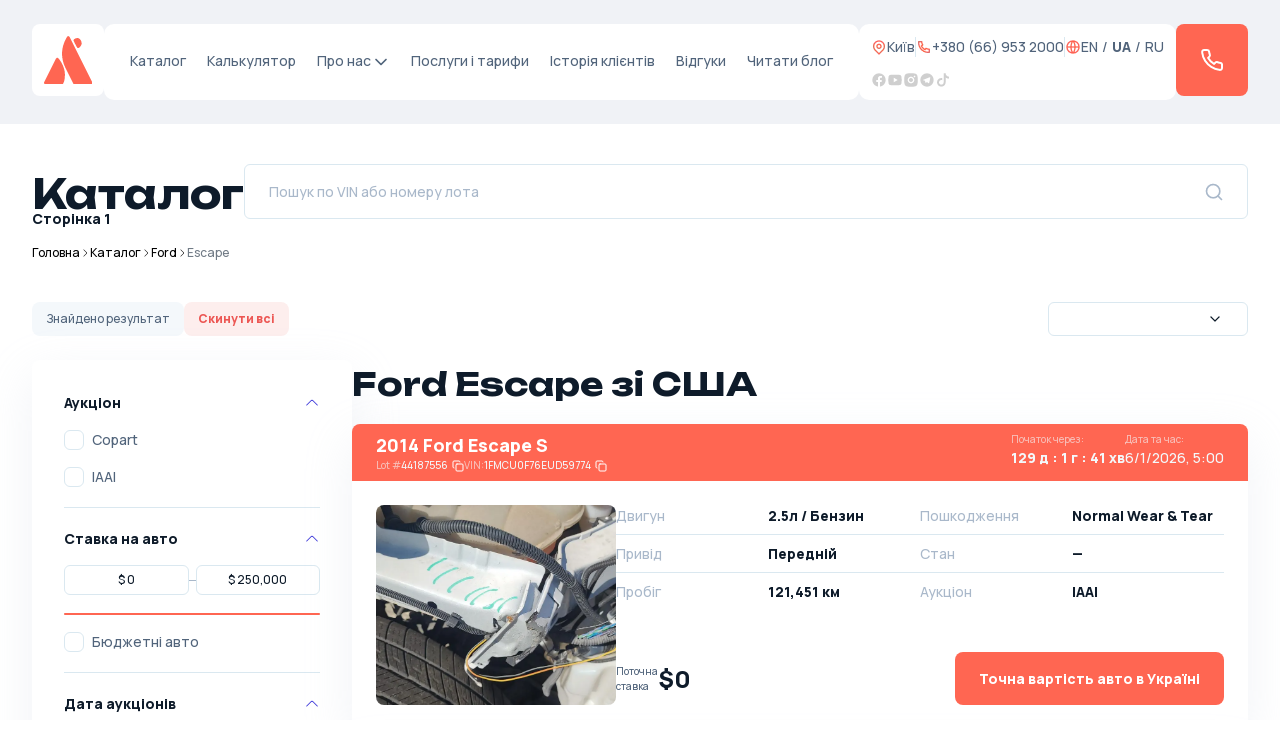

--- FILE ---
content_type: text/html; charset=utf-8
request_url: https://acars.ua/catalog/ford/escape
body_size: 49892
content:
<!DOCTYPE html><html lang="uk"><head><meta charSet="utf-8"/><meta name="viewport" content="width=device-width, initial-scale=1, maximum-scale=1, user-scalable=no"/><link rel="preload" href="/_next/static/media/29b98dbfba401fa9-s.p.woff2" as="font" crossorigin="" type="font/woff2"/><link rel="preload" href="/_next/static/media/4c9affa5bc8f420e-s.p.woff2" as="font" crossorigin="" type="font/woff2"/><link rel="preload" href="/_next/static/media/875ae681bfde4580-s.p.woff2" as="font" crossorigin="" type="font/woff2"/><link rel="preload" href="/_next/static/media/d76fe899475ae4d7-s.p.woff2" as="font" crossorigin="" type="font/woff2"/><link rel="preload" as="image" imageSrcSet="/_next/image?url=https%3A%2F%2Fvis.iaai.com%2Fresizer%3FimageKeys%3D44683547~SID~B905~S0~I1~RW1600~H1200~TH0%26width%3D845%26height%3D633&amp;w=640&amp;q=75 640w, /_next/image?url=https%3A%2F%2Fvis.iaai.com%2Fresizer%3FimageKeys%3D44683547~SID~B905~S0~I1~RW1600~H1200~TH0%26width%3D845%26height%3D633&amp;w=750&amp;q=75 750w, /_next/image?url=https%3A%2F%2Fvis.iaai.com%2Fresizer%3FimageKeys%3D44683547~SID~B905~S0~I1~RW1600~H1200~TH0%26width%3D845%26height%3D633&amp;w=828&amp;q=75 828w, /_next/image?url=https%3A%2F%2Fvis.iaai.com%2Fresizer%3FimageKeys%3D44683547~SID~B905~S0~I1~RW1600~H1200~TH0%26width%3D845%26height%3D633&amp;w=1080&amp;q=75 1080w, /_next/image?url=https%3A%2F%2Fvis.iaai.com%2Fresizer%3FimageKeys%3D44683547~SID~B905~S0~I1~RW1600~H1200~TH0%26width%3D845%26height%3D633&amp;w=1200&amp;q=75 1200w, /_next/image?url=https%3A%2F%2Fvis.iaai.com%2Fresizer%3FimageKeys%3D44683547~SID~B905~S0~I1~RW1600~H1200~TH0%26width%3D845%26height%3D633&amp;w=1920&amp;q=75 1920w, /_next/image?url=https%3A%2F%2Fvis.iaai.com%2Fresizer%3FimageKeys%3D44683547~SID~B905~S0~I1~RW1600~H1200~TH0%26width%3D845%26height%3D633&amp;w=2048&amp;q=75 2048w, /_next/image?url=https%3A%2F%2Fvis.iaai.com%2Fresizer%3FimageKeys%3D44683547~SID~B905~S0~I1~RW1600~H1200~TH0%26width%3D845%26height%3D633&amp;w=3840&amp;q=75 3840w" imageSizes="100vw"/><link rel="preload" as="image" imageSrcSet="/_next/image?url=https%3A%2F%2Fvis.iaai.com%2Fresizer%3FimageKeys%3D44066277~SID~B536~S0~I1~RW2576~H1932~TH0%26width%3D845%26height%3D633&amp;w=640&amp;q=75 640w, /_next/image?url=https%3A%2F%2Fvis.iaai.com%2Fresizer%3FimageKeys%3D44066277~SID~B536~S0~I1~RW2576~H1932~TH0%26width%3D845%26height%3D633&amp;w=750&amp;q=75 750w, /_next/image?url=https%3A%2F%2Fvis.iaai.com%2Fresizer%3FimageKeys%3D44066277~SID~B536~S0~I1~RW2576~H1932~TH0%26width%3D845%26height%3D633&amp;w=828&amp;q=75 828w, /_next/image?url=https%3A%2F%2Fvis.iaai.com%2Fresizer%3FimageKeys%3D44066277~SID~B536~S0~I1~RW2576~H1932~TH0%26width%3D845%26height%3D633&amp;w=1080&amp;q=75 1080w, /_next/image?url=https%3A%2F%2Fvis.iaai.com%2Fresizer%3FimageKeys%3D44066277~SID~B536~S0~I1~RW2576~H1932~TH0%26width%3D845%26height%3D633&amp;w=1200&amp;q=75 1200w, /_next/image?url=https%3A%2F%2Fvis.iaai.com%2Fresizer%3FimageKeys%3D44066277~SID~B536~S0~I1~RW2576~H1932~TH0%26width%3D845%26height%3D633&amp;w=1920&amp;q=75 1920w, /_next/image?url=https%3A%2F%2Fvis.iaai.com%2Fresizer%3FimageKeys%3D44066277~SID~B536~S0~I1~RW2576~H1932~TH0%26width%3D845%26height%3D633&amp;w=2048&amp;q=75 2048w, /_next/image?url=https%3A%2F%2Fvis.iaai.com%2Fresizer%3FimageKeys%3D44066277~SID~B536~S0~I1~RW2576~H1932~TH0%26width%3D845%26height%3D633&amp;w=3840&amp;q=75 3840w" imageSizes="100vw"/><link rel="preload" as="image" imageSrcSet="/_next/image?url=https%3A%2F%2Fcs.copart.com%2Fv1%2FAUTH_svc.pdoc00001%2Fids-c-prod-lpp%2F0925%2F36b9d0fcf56d46579b293bf56c9d02a7_hrs.jpg&amp;w=640&amp;q=75 640w, /_next/image?url=https%3A%2F%2Fcs.copart.com%2Fv1%2FAUTH_svc.pdoc00001%2Fids-c-prod-lpp%2F0925%2F36b9d0fcf56d46579b293bf56c9d02a7_hrs.jpg&amp;w=750&amp;q=75 750w, /_next/image?url=https%3A%2F%2Fcs.copart.com%2Fv1%2FAUTH_svc.pdoc00001%2Fids-c-prod-lpp%2F0925%2F36b9d0fcf56d46579b293bf56c9d02a7_hrs.jpg&amp;w=828&amp;q=75 828w, /_next/image?url=https%3A%2F%2Fcs.copart.com%2Fv1%2FAUTH_svc.pdoc00001%2Fids-c-prod-lpp%2F0925%2F36b9d0fcf56d46579b293bf56c9d02a7_hrs.jpg&amp;w=1080&amp;q=75 1080w, /_next/image?url=https%3A%2F%2Fcs.copart.com%2Fv1%2FAUTH_svc.pdoc00001%2Fids-c-prod-lpp%2F0925%2F36b9d0fcf56d46579b293bf56c9d02a7_hrs.jpg&amp;w=1200&amp;q=75 1200w, /_next/image?url=https%3A%2F%2Fcs.copart.com%2Fv1%2FAUTH_svc.pdoc00001%2Fids-c-prod-lpp%2F0925%2F36b9d0fcf56d46579b293bf56c9d02a7_hrs.jpg&amp;w=1920&amp;q=75 1920w, /_next/image?url=https%3A%2F%2Fcs.copart.com%2Fv1%2FAUTH_svc.pdoc00001%2Fids-c-prod-lpp%2F0925%2F36b9d0fcf56d46579b293bf56c9d02a7_hrs.jpg&amp;w=2048&amp;q=75 2048w, /_next/image?url=https%3A%2F%2Fcs.copart.com%2Fv1%2FAUTH_svc.pdoc00001%2Fids-c-prod-lpp%2F0925%2F36b9d0fcf56d46579b293bf56c9d02a7_hrs.jpg&amp;w=3840&amp;q=75 3840w" imageSizes="100vw"/><link rel="preload" as="image" imageSrcSet="/_next/image?url=https%3A%2F%2Fcs.copart.com%2Fv1%2FAUTH_svc.pdoc00001%2Fids-c-prod-lpp%2F0126%2Fb0b1c7bb1d234945b1f9af45b45a4534_hrs.jpg&amp;w=640&amp;q=75 640w, /_next/image?url=https%3A%2F%2Fcs.copart.com%2Fv1%2FAUTH_svc.pdoc00001%2Fids-c-prod-lpp%2F0126%2Fb0b1c7bb1d234945b1f9af45b45a4534_hrs.jpg&amp;w=750&amp;q=75 750w, /_next/image?url=https%3A%2F%2Fcs.copart.com%2Fv1%2FAUTH_svc.pdoc00001%2Fids-c-prod-lpp%2F0126%2Fb0b1c7bb1d234945b1f9af45b45a4534_hrs.jpg&amp;w=828&amp;q=75 828w, /_next/image?url=https%3A%2F%2Fcs.copart.com%2Fv1%2FAUTH_svc.pdoc00001%2Fids-c-prod-lpp%2F0126%2Fb0b1c7bb1d234945b1f9af45b45a4534_hrs.jpg&amp;w=1080&amp;q=75 1080w, /_next/image?url=https%3A%2F%2Fcs.copart.com%2Fv1%2FAUTH_svc.pdoc00001%2Fids-c-prod-lpp%2F0126%2Fb0b1c7bb1d234945b1f9af45b45a4534_hrs.jpg&amp;w=1200&amp;q=75 1200w, /_next/image?url=https%3A%2F%2Fcs.copart.com%2Fv1%2FAUTH_svc.pdoc00001%2Fids-c-prod-lpp%2F0126%2Fb0b1c7bb1d234945b1f9af45b45a4534_hrs.jpg&amp;w=1920&amp;q=75 1920w, /_next/image?url=https%3A%2F%2Fcs.copart.com%2Fv1%2FAUTH_svc.pdoc00001%2Fids-c-prod-lpp%2F0126%2Fb0b1c7bb1d234945b1f9af45b45a4534_hrs.jpg&amp;w=2048&amp;q=75 2048w, /_next/image?url=https%3A%2F%2Fcs.copart.com%2Fv1%2FAUTH_svc.pdoc00001%2Fids-c-prod-lpp%2F0126%2Fb0b1c7bb1d234945b1f9af45b45a4534_hrs.jpg&amp;w=3840&amp;q=75 3840w" imageSizes="100vw"/><link rel="preload" as="image" imageSrcSet="/_next/image?url=https%3A%2F%2Fcs.copart.com%2Fv1%2FAUTH_svc.pdoc00001%2Fids-c-prod-lpp%2F0126%2F0d1d135bee154c85ab800bcd0138b210_hrs.jpg&amp;w=640&amp;q=75 640w, /_next/image?url=https%3A%2F%2Fcs.copart.com%2Fv1%2FAUTH_svc.pdoc00001%2Fids-c-prod-lpp%2F0126%2F0d1d135bee154c85ab800bcd0138b210_hrs.jpg&amp;w=750&amp;q=75 750w, /_next/image?url=https%3A%2F%2Fcs.copart.com%2Fv1%2FAUTH_svc.pdoc00001%2Fids-c-prod-lpp%2F0126%2F0d1d135bee154c85ab800bcd0138b210_hrs.jpg&amp;w=828&amp;q=75 828w, /_next/image?url=https%3A%2F%2Fcs.copart.com%2Fv1%2FAUTH_svc.pdoc00001%2Fids-c-prod-lpp%2F0126%2F0d1d135bee154c85ab800bcd0138b210_hrs.jpg&amp;w=1080&amp;q=75 1080w, /_next/image?url=https%3A%2F%2Fcs.copart.com%2Fv1%2FAUTH_svc.pdoc00001%2Fids-c-prod-lpp%2F0126%2F0d1d135bee154c85ab800bcd0138b210_hrs.jpg&amp;w=1200&amp;q=75 1200w, /_next/image?url=https%3A%2F%2Fcs.copart.com%2Fv1%2FAUTH_svc.pdoc00001%2Fids-c-prod-lpp%2F0126%2F0d1d135bee154c85ab800bcd0138b210_hrs.jpg&amp;w=1920&amp;q=75 1920w, /_next/image?url=https%3A%2F%2Fcs.copart.com%2Fv1%2FAUTH_svc.pdoc00001%2Fids-c-prod-lpp%2F0126%2F0d1d135bee154c85ab800bcd0138b210_hrs.jpg&amp;w=2048&amp;q=75 2048w, /_next/image?url=https%3A%2F%2Fcs.copart.com%2Fv1%2FAUTH_svc.pdoc00001%2Fids-c-prod-lpp%2F0126%2F0d1d135bee154c85ab800bcd0138b210_hrs.jpg&amp;w=3840&amp;q=75 3840w" imageSizes="100vw"/><link rel="preload" as="image" imageSrcSet="/_next/image?url=https%3A%2F%2Fcs.copart.com%2Fv1%2FAUTH_svc.pdoc00001%2Fids-c-prod-lpp%2F1125%2F32a6ac2dfb9b4d008b223818d2346908_hrs.jpg&amp;w=640&amp;q=75 640w, /_next/image?url=https%3A%2F%2Fcs.copart.com%2Fv1%2FAUTH_svc.pdoc00001%2Fids-c-prod-lpp%2F1125%2F32a6ac2dfb9b4d008b223818d2346908_hrs.jpg&amp;w=750&amp;q=75 750w, /_next/image?url=https%3A%2F%2Fcs.copart.com%2Fv1%2FAUTH_svc.pdoc00001%2Fids-c-prod-lpp%2F1125%2F32a6ac2dfb9b4d008b223818d2346908_hrs.jpg&amp;w=828&amp;q=75 828w, /_next/image?url=https%3A%2F%2Fcs.copart.com%2Fv1%2FAUTH_svc.pdoc00001%2Fids-c-prod-lpp%2F1125%2F32a6ac2dfb9b4d008b223818d2346908_hrs.jpg&amp;w=1080&amp;q=75 1080w, /_next/image?url=https%3A%2F%2Fcs.copart.com%2Fv1%2FAUTH_svc.pdoc00001%2Fids-c-prod-lpp%2F1125%2F32a6ac2dfb9b4d008b223818d2346908_hrs.jpg&amp;w=1200&amp;q=75 1200w, /_next/image?url=https%3A%2F%2Fcs.copart.com%2Fv1%2FAUTH_svc.pdoc00001%2Fids-c-prod-lpp%2F1125%2F32a6ac2dfb9b4d008b223818d2346908_hrs.jpg&amp;w=1920&amp;q=75 1920w, /_next/image?url=https%3A%2F%2Fcs.copart.com%2Fv1%2FAUTH_svc.pdoc00001%2Fids-c-prod-lpp%2F1125%2F32a6ac2dfb9b4d008b223818d2346908_hrs.jpg&amp;w=2048&amp;q=75 2048w, /_next/image?url=https%3A%2F%2Fcs.copart.com%2Fv1%2FAUTH_svc.pdoc00001%2Fids-c-prod-lpp%2F1125%2F32a6ac2dfb9b4d008b223818d2346908_hrs.jpg&amp;w=3840&amp;q=75 3840w" imageSizes="100vw"/><link rel="preload" as="image" imageSrcSet="/_next/image?url=https%3A%2F%2Fcs.copart.com%2Fv1%2FAUTH_svc.pdoc00001%2Fids-c-prod-lpp%2F1025%2F5dca456104a348cc96208e4250e85faf_hrs.jpg&amp;w=640&amp;q=75 640w, /_next/image?url=https%3A%2F%2Fcs.copart.com%2Fv1%2FAUTH_svc.pdoc00001%2Fids-c-prod-lpp%2F1025%2F5dca456104a348cc96208e4250e85faf_hrs.jpg&amp;w=750&amp;q=75 750w, /_next/image?url=https%3A%2F%2Fcs.copart.com%2Fv1%2FAUTH_svc.pdoc00001%2Fids-c-prod-lpp%2F1025%2F5dca456104a348cc96208e4250e85faf_hrs.jpg&amp;w=828&amp;q=75 828w, /_next/image?url=https%3A%2F%2Fcs.copart.com%2Fv1%2FAUTH_svc.pdoc00001%2Fids-c-prod-lpp%2F1025%2F5dca456104a348cc96208e4250e85faf_hrs.jpg&amp;w=1080&amp;q=75 1080w, /_next/image?url=https%3A%2F%2Fcs.copart.com%2Fv1%2FAUTH_svc.pdoc00001%2Fids-c-prod-lpp%2F1025%2F5dca456104a348cc96208e4250e85faf_hrs.jpg&amp;w=1200&amp;q=75 1200w, /_next/image?url=https%3A%2F%2Fcs.copart.com%2Fv1%2FAUTH_svc.pdoc00001%2Fids-c-prod-lpp%2F1025%2F5dca456104a348cc96208e4250e85faf_hrs.jpg&amp;w=1920&amp;q=75 1920w, /_next/image?url=https%3A%2F%2Fcs.copart.com%2Fv1%2FAUTH_svc.pdoc00001%2Fids-c-prod-lpp%2F1025%2F5dca456104a348cc96208e4250e85faf_hrs.jpg&amp;w=2048&amp;q=75 2048w, /_next/image?url=https%3A%2F%2Fcs.copart.com%2Fv1%2FAUTH_svc.pdoc00001%2Fids-c-prod-lpp%2F1025%2F5dca456104a348cc96208e4250e85faf_hrs.jpg&amp;w=3840&amp;q=75 3840w" imageSizes="100vw"/><link rel="preload" as="image" imageSrcSet="/_next/image?url=https%3A%2F%2Fcs.copart.com%2Fv1%2FAUTH_svc.pdoc00001%2Fids-c-prod-lpp%2F1025%2Fd70d5e0e306940b7892bf152d8b1a0f1_hrs.jpg&amp;w=640&amp;q=75 640w, /_next/image?url=https%3A%2F%2Fcs.copart.com%2Fv1%2FAUTH_svc.pdoc00001%2Fids-c-prod-lpp%2F1025%2Fd70d5e0e306940b7892bf152d8b1a0f1_hrs.jpg&amp;w=750&amp;q=75 750w, /_next/image?url=https%3A%2F%2Fcs.copart.com%2Fv1%2FAUTH_svc.pdoc00001%2Fids-c-prod-lpp%2F1025%2Fd70d5e0e306940b7892bf152d8b1a0f1_hrs.jpg&amp;w=828&amp;q=75 828w, /_next/image?url=https%3A%2F%2Fcs.copart.com%2Fv1%2FAUTH_svc.pdoc00001%2Fids-c-prod-lpp%2F1025%2Fd70d5e0e306940b7892bf152d8b1a0f1_hrs.jpg&amp;w=1080&amp;q=75 1080w, /_next/image?url=https%3A%2F%2Fcs.copart.com%2Fv1%2FAUTH_svc.pdoc00001%2Fids-c-prod-lpp%2F1025%2Fd70d5e0e306940b7892bf152d8b1a0f1_hrs.jpg&amp;w=1200&amp;q=75 1200w, /_next/image?url=https%3A%2F%2Fcs.copart.com%2Fv1%2FAUTH_svc.pdoc00001%2Fids-c-prod-lpp%2F1025%2Fd70d5e0e306940b7892bf152d8b1a0f1_hrs.jpg&amp;w=1920&amp;q=75 1920w, /_next/image?url=https%3A%2F%2Fcs.copart.com%2Fv1%2FAUTH_svc.pdoc00001%2Fids-c-prod-lpp%2F1025%2Fd70d5e0e306940b7892bf152d8b1a0f1_hrs.jpg&amp;w=2048&amp;q=75 2048w, /_next/image?url=https%3A%2F%2Fcs.copart.com%2Fv1%2FAUTH_svc.pdoc00001%2Fids-c-prod-lpp%2F1025%2Fd70d5e0e306940b7892bf152d8b1a0f1_hrs.jpg&amp;w=3840&amp;q=75 3840w" imageSizes="100vw"/><link rel="preload" as="image" imageSrcSet="/_next/image?url=https%3A%2F%2Fcs.copart.com%2Fv1%2FAUTH_svc.pdoc00001%2Fids-c-prod-lpp%2F0126%2F4b052446ed8f4176bcc60580452d163f_hrs.jpg&amp;w=640&amp;q=75 640w, /_next/image?url=https%3A%2F%2Fcs.copart.com%2Fv1%2FAUTH_svc.pdoc00001%2Fids-c-prod-lpp%2F0126%2F4b052446ed8f4176bcc60580452d163f_hrs.jpg&amp;w=750&amp;q=75 750w, /_next/image?url=https%3A%2F%2Fcs.copart.com%2Fv1%2FAUTH_svc.pdoc00001%2Fids-c-prod-lpp%2F0126%2F4b052446ed8f4176bcc60580452d163f_hrs.jpg&amp;w=828&amp;q=75 828w, /_next/image?url=https%3A%2F%2Fcs.copart.com%2Fv1%2FAUTH_svc.pdoc00001%2Fids-c-prod-lpp%2F0126%2F4b052446ed8f4176bcc60580452d163f_hrs.jpg&amp;w=1080&amp;q=75 1080w, /_next/image?url=https%3A%2F%2Fcs.copart.com%2Fv1%2FAUTH_svc.pdoc00001%2Fids-c-prod-lpp%2F0126%2F4b052446ed8f4176bcc60580452d163f_hrs.jpg&amp;w=1200&amp;q=75 1200w, /_next/image?url=https%3A%2F%2Fcs.copart.com%2Fv1%2FAUTH_svc.pdoc00001%2Fids-c-prod-lpp%2F0126%2F4b052446ed8f4176bcc60580452d163f_hrs.jpg&amp;w=1920&amp;q=75 1920w, /_next/image?url=https%3A%2F%2Fcs.copart.com%2Fv1%2FAUTH_svc.pdoc00001%2Fids-c-prod-lpp%2F0126%2F4b052446ed8f4176bcc60580452d163f_hrs.jpg&amp;w=2048&amp;q=75 2048w, /_next/image?url=https%3A%2F%2Fcs.copart.com%2Fv1%2FAUTH_svc.pdoc00001%2Fids-c-prod-lpp%2F0126%2F4b052446ed8f4176bcc60580452d163f_hrs.jpg&amp;w=3840&amp;q=75 3840w" imageSizes="100vw"/><link rel="preload" as="image" imageSrcSet="/_next/image?url=https%3A%2F%2Fcs.copart.com%2Fv1%2FAUTH_svc.pdoc00001%2Fids-c-prod-lpp%2F0925%2F4571afe8e66944b394d8fef6545b9e54_hrs.jpg&amp;w=640&amp;q=75 640w, /_next/image?url=https%3A%2F%2Fcs.copart.com%2Fv1%2FAUTH_svc.pdoc00001%2Fids-c-prod-lpp%2F0925%2F4571afe8e66944b394d8fef6545b9e54_hrs.jpg&amp;w=750&amp;q=75 750w, /_next/image?url=https%3A%2F%2Fcs.copart.com%2Fv1%2FAUTH_svc.pdoc00001%2Fids-c-prod-lpp%2F0925%2F4571afe8e66944b394d8fef6545b9e54_hrs.jpg&amp;w=828&amp;q=75 828w, /_next/image?url=https%3A%2F%2Fcs.copart.com%2Fv1%2FAUTH_svc.pdoc00001%2Fids-c-prod-lpp%2F0925%2F4571afe8e66944b394d8fef6545b9e54_hrs.jpg&amp;w=1080&amp;q=75 1080w, /_next/image?url=https%3A%2F%2Fcs.copart.com%2Fv1%2FAUTH_svc.pdoc00001%2Fids-c-prod-lpp%2F0925%2F4571afe8e66944b394d8fef6545b9e54_hrs.jpg&amp;w=1200&amp;q=75 1200w, /_next/image?url=https%3A%2F%2Fcs.copart.com%2Fv1%2FAUTH_svc.pdoc00001%2Fids-c-prod-lpp%2F0925%2F4571afe8e66944b394d8fef6545b9e54_hrs.jpg&amp;w=1920&amp;q=75 1920w, /_next/image?url=https%3A%2F%2Fcs.copart.com%2Fv1%2FAUTH_svc.pdoc00001%2Fids-c-prod-lpp%2F0925%2F4571afe8e66944b394d8fef6545b9e54_hrs.jpg&amp;w=2048&amp;q=75 2048w, /_next/image?url=https%3A%2F%2Fcs.copart.com%2Fv1%2FAUTH_svc.pdoc00001%2Fids-c-prod-lpp%2F0925%2F4571afe8e66944b394d8fef6545b9e54_hrs.jpg&amp;w=3840&amp;q=75 3840w" imageSizes="100vw"/><link rel="stylesheet" href="/_next/static/css/fe819c2db4d7a093.css" data-precedence="next"/><link rel="stylesheet" href="/_next/static/css/aa15fe3776697b1b.css" data-precedence="next"/><link rel="preload" as="script" fetchPriority="low" href="/_next/static/chunks/webpack-e80e026cd29b573a.js"/><script src="/_next/static/chunks/7e9c74ae-58100f6fd0a14061.js" async=""></script><script src="/_next/static/chunks/3127-7f5ba39f2fb1d082.js" async=""></script><script src="/_next/static/chunks/main-app-45ac3136ea59221d.js" async=""></script><script src="/_next/static/chunks/1546-1c87d07dcdcb78e6.js" async=""></script><script src="/_next/static/chunks/508-4e54c024ba54ce26.js" async=""></script><script src="/_next/static/chunks/7063-4c98fc1192eafd3b.js" async=""></script><script src="/_next/static/chunks/6058-77feaa3a2a2d9231.js" async=""></script><script src="/_next/static/chunks/3924-7c3cb58697adc6db.js" async=""></script><script src="/_next/static/chunks/4317-6bebacec111e1d9d.js" async=""></script><script src="/_next/static/chunks/9244-3d51bf6c323c4c8e.js" async=""></script><script src="/_next/static/chunks/1028-e081a4c6f09b9779.js" async=""></script><script src="/_next/static/chunks/449-d5d3579a30146d05.js" async=""></script><script src="/_next/static/chunks/823-5120229cfe8a6998.js" async=""></script><script src="/_next/static/chunks/2054-e70e9672749886d7.js" async=""></script><script src="/_next/static/chunks/7870-0a11cf9e6053c3c2.js" async=""></script><script src="/_next/static/chunks/3799-a1c29f5d0e5e6fd7.js" async=""></script><script src="/_next/static/chunks/app/%5Blang%5D/(site)/catalog/(catalog)/%5B%5B...segments%5D%5D/page-25fdc96374e5187a.js" async=""></script><script src="/_next/static/chunks/1035-ef21201b06617f25.js" async=""></script><script src="/_next/static/chunks/app/%5Blang%5D/(site)/layout-e48dca34794fd634.js" async=""></script><link rel="preload" as="image" imageSrcSet="/_next/image?url=https%3A%2F%2Fcs.copart.com%2Fv1%2FAUTH_svc.pdoc00001%2Fids-c-prod-lpp%2F1025%2Fbefb6e006db84d6a9a113c83e013bd48_hrs.jpg&amp;w=640&amp;q=75 640w, /_next/image?url=https%3A%2F%2Fcs.copart.com%2Fv1%2FAUTH_svc.pdoc00001%2Fids-c-prod-lpp%2F1025%2Fbefb6e006db84d6a9a113c83e013bd48_hrs.jpg&amp;w=750&amp;q=75 750w, /_next/image?url=https%3A%2F%2Fcs.copart.com%2Fv1%2FAUTH_svc.pdoc00001%2Fids-c-prod-lpp%2F1025%2Fbefb6e006db84d6a9a113c83e013bd48_hrs.jpg&amp;w=828&amp;q=75 828w, /_next/image?url=https%3A%2F%2Fcs.copart.com%2Fv1%2FAUTH_svc.pdoc00001%2Fids-c-prod-lpp%2F1025%2Fbefb6e006db84d6a9a113c83e013bd48_hrs.jpg&amp;w=1080&amp;q=75 1080w, /_next/image?url=https%3A%2F%2Fcs.copart.com%2Fv1%2FAUTH_svc.pdoc00001%2Fids-c-prod-lpp%2F1025%2Fbefb6e006db84d6a9a113c83e013bd48_hrs.jpg&amp;w=1200&amp;q=75 1200w, /_next/image?url=https%3A%2F%2Fcs.copart.com%2Fv1%2FAUTH_svc.pdoc00001%2Fids-c-prod-lpp%2F1025%2Fbefb6e006db84d6a9a113c83e013bd48_hrs.jpg&amp;w=1920&amp;q=75 1920w, /_next/image?url=https%3A%2F%2Fcs.copart.com%2Fv1%2FAUTH_svc.pdoc00001%2Fids-c-prod-lpp%2F1025%2Fbefb6e006db84d6a9a113c83e013bd48_hrs.jpg&amp;w=2048&amp;q=75 2048w, /_next/image?url=https%3A%2F%2Fcs.copart.com%2Fv1%2FAUTH_svc.pdoc00001%2Fids-c-prod-lpp%2F1025%2Fbefb6e006db84d6a9a113c83e013bd48_hrs.jpg&amp;w=3840&amp;q=75 3840w" imageSizes="100vw"/><link rel="preload" as="image" imageSrcSet="/_next/image?url=https%3A%2F%2Fcs.copart.com%2Fv1%2FAUTH_svc.pdoc00001%2Fids-c-prod-lpp%2F0625%2F2b980bda4d2f4ef0851eabe770343ab0_hrs.jpg&amp;w=640&amp;q=75 640w, /_next/image?url=https%3A%2F%2Fcs.copart.com%2Fv1%2FAUTH_svc.pdoc00001%2Fids-c-prod-lpp%2F0625%2F2b980bda4d2f4ef0851eabe770343ab0_hrs.jpg&amp;w=750&amp;q=75 750w, /_next/image?url=https%3A%2F%2Fcs.copart.com%2Fv1%2FAUTH_svc.pdoc00001%2Fids-c-prod-lpp%2F0625%2F2b980bda4d2f4ef0851eabe770343ab0_hrs.jpg&amp;w=828&amp;q=75 828w, /_next/image?url=https%3A%2F%2Fcs.copart.com%2Fv1%2FAUTH_svc.pdoc00001%2Fids-c-prod-lpp%2F0625%2F2b980bda4d2f4ef0851eabe770343ab0_hrs.jpg&amp;w=1080&amp;q=75 1080w, /_next/image?url=https%3A%2F%2Fcs.copart.com%2Fv1%2FAUTH_svc.pdoc00001%2Fids-c-prod-lpp%2F0625%2F2b980bda4d2f4ef0851eabe770343ab0_hrs.jpg&amp;w=1200&amp;q=75 1200w, /_next/image?url=https%3A%2F%2Fcs.copart.com%2Fv1%2FAUTH_svc.pdoc00001%2Fids-c-prod-lpp%2F0625%2F2b980bda4d2f4ef0851eabe770343ab0_hrs.jpg&amp;w=1920&amp;q=75 1920w, /_next/image?url=https%3A%2F%2Fcs.copart.com%2Fv1%2FAUTH_svc.pdoc00001%2Fids-c-prod-lpp%2F0625%2F2b980bda4d2f4ef0851eabe770343ab0_hrs.jpg&amp;w=2048&amp;q=75 2048w, /_next/image?url=https%3A%2F%2Fcs.copart.com%2Fv1%2FAUTH_svc.pdoc00001%2Fids-c-prod-lpp%2F0625%2F2b980bda4d2f4ef0851eabe770343ab0_hrs.jpg&amp;w=3840&amp;q=75 3840w" imageSizes="100vw"/><link rel="preload" href="https://elfsightcdn.com/platform.js" as="script"/><title>Ford Escape в Україні — Купити Ford Escape з доставкою зі США | Каталог 2025</title><meta name="description" content="Купити Ford Escape в Україні з доставкою зі США. Великий вибір авто, прозора історія, актуальні ціни. Замовте Ford Escape вже сьогодні!"/><link rel="canonical" href="https://acars.ua/catalog/ford/escape"/><link rel="alternate" hrefLang="uk-UA" href="https://acars.ua/catalog/ford/escape"/><link rel="alternate" hrefLang="en-US" href="https://acars.ua/en/catalog/ford/escape"/><link rel="alternate" hrefLang="ru" href="https://acars.ua/ru/catalog/ford/escape"/><meta property="og:title" content="ACars"/><meta property="og:description" content="Buy a car from the USA without intermediaries"/><meta name="twitter:card" content="summary"/><meta name="twitter:title" content="ACars"/><meta name="twitter:description" content="Buy a car from the USA without intermediaries"/><link rel="icon" href="/favicon.ico"/><meta name="next-size-adjust"/><script src="/_next/static/chunks/polyfills-c67a75d1b6f99dc8.js" noModule=""></script></head><body class="__className_3ee447 antialiased"><script>(self.__next_s=self.__next_s||[]).push([0,{"children":"\n        (function(w,d,s,l,i){w[l]=w[l]||[];w[l].push({'gtm.start':\nnew Date().getTime(),event:'gtm.js'});var f=d.getElementsByTagName(s)[0],\nj=d.createElement(s),dl=l!='dataLayer'?'&l='+l:'';j.async=true;j.src=\n'https://www.googletagmanager.com/gtm.js?id='+i+dl;f.parentNode.insertBefore(j,f);\n})(window,document,'script','dataLayer','GTM-MKT28PJ9');\n        "}])</script><noscript><iframe src="https://www.googletagmanager.com/ns.html?id=GTM-MKT28PJ9" height="0" width="0" style="display:none;visibility:hidden"></iframe></noscript><main class="bg-light-gray text-[14px] font-[500]"><header class="py-[16px] sm:py-[24px]"><div class="w-full mx-auto 2xl:w-[1392px] px-[16px] sm:px-[32px] flex gap-3 justify-between"><div class="bg-white rounded-lg flex-center w-[48px] h-[48px] md:w-[48px] md:h-[48px] lg:w-[72px] lg:h-[72px]"><a href="/"><div class="relative w-[32px] h-[32px] lg:w-[48px] lg:h-[48px]"><img alt="acars" loading="lazy" decoding="async" data-nimg="fill" style="position:absolute;height:100%;width:100%;left:0;top:0;right:0;bottom:0;color:transparent" src="/images/logo.svg"/></div></a></div><nav class="bg-white hidden md:flex rounded-[10px] p-[14px] lg:p-[26px] text-gray flex-1 justify-between"><div class="header__catalog"><a class="header__catalog-link text-[12px] lg:text-[14px] transition hover:text-orange" href="/catalog">Каталог</a><div class="header__catalog-dropdown"><div class="header__catalog-list"><div class="header__catalog-item-wrapper"><p class="header__catalog-item header__catalog-item--parent">Ціновий діапазон</p><div class="header__catalog-submenu"><div class="header__catalog-submenu-list"><a class="header__catalog-submenu-item" href="/catalog/tsina/do-2000-usd">Авто зі США до 2 000$</a><a class="header__catalog-submenu-item" href="/catalog/tsina/do-3000-usd">Авто зі США до 3 000$</a><a class="header__catalog-submenu-item" href="/catalog/tsina/do-4000-usd">Авто зі США до 4 000$</a><a class="header__catalog-submenu-item" href="/catalog/tsina/do-5000-usd">Авто зі США до 5 000$</a><a class="header__catalog-submenu-item" href="/catalog/tsina/do-6000-usd">Авто зі США до 6 000$</a><a class="header__catalog-submenu-item" href="/catalog/tsina/do-7000-usd">Авто зі США до 7 000$</a><a class="header__catalog-submenu-item" href="/catalog/tsina/do-8000-usd">Авто зі США до 8 000$</a><a class="header__catalog-submenu-item" href="/catalog/tsina/do-9000-usd">Авто зі США до 9 000$</a><a class="header__catalog-submenu-item" href="/catalog/tsina/do-10000-usd">Авто зі США до 10 000$</a><a class="header__catalog-submenu-item" href="/catalog/tsina/do-12000-usd">Авто зі США до 12 000$</a><a class="header__catalog-submenu-item" href="/catalog/tsina/do-15000-usd">Авто зі США до 15 000$</a><a class="header__catalog-submenu-item" href="/catalog/tsina/do-20000-usd">Авто зі США до 20 000$</a></div></div></div><div class="header__catalog-item-wrapper"><p class="header__catalog-item header__catalog-item--parent">Тип кузова</p><div class="header__catalog-submenu"><div class="header__catalog-submenu-list"><a class="header__catalog-submenu-item" href="/catalog/krossovery">Позашляховики зі США</a><a class="header__catalog-submenu-item" href="/catalog/kabriolety">Кабріолети зі США</a><a class="header__catalog-submenu-item" href="/catalog/miniveny">Мінівени зі США</a><a class="header__catalog-submenu-item" href="/catalog/pikapy">Пікапи зі США</a><a class="header__catalog-submenu-item" href="/catalog/sedany">Седани зі США</a><a class="header__catalog-submenu-item" href="/catalog/universaly">Універсали зі США</a><a class="header__catalog-submenu-item" href="/catalog/hetchbeky">Хетчбеки зі США</a></div></div></div><div class="header__catalog-item-wrapper"><p class="header__catalog-item header__catalog-item--parent">Паливо</p><div class="header__catalog-submenu"><div class="header__catalog-submenu-list"><a class="header__catalog-submenu-item" href="/catalog/fuel/diesel">Дизельні авто зі США</a><a class="header__catalog-submenu-item" href="/catalog/fuel/electro">Електромобілі зі США</a><a class="header__catalog-submenu-item" href="/catalog/fuel/hybrid">Гібридні авто зі США</a></div></div></div><div class="header__catalog-item-wrapper"><a class="header__catalog-item header__catalog-item--parent" href="/catalog/acura">Acura зі США</a><div class="header__catalog-submenu"><div class="header__catalog-submenu-list"><a class="header__catalog-submenu-item" href="/catalog/acura/ilx">Acura ILX зі США</a><a class="header__catalog-submenu-item" href="/catalog/acura/mdx">Acura MDX зі США</a><a class="header__catalog-submenu-item" href="/catalog/acura/rdx">Acura RDX зі США</a><a class="header__catalog-submenu-item" href="/catalog/acura/tl">Acura TL зі США</a><a class="header__catalog-submenu-item" href="/catalog/acura/tlx">Acura TLX зі США</a></div></div></div><div class="header__catalog-item-wrapper"><a class="header__catalog-item header__catalog-item--parent" href="/catalog/audi">Audi зі США</a><div class="header__catalog-submenu"><div class="header__catalog-submenu-list"><a class="header__catalog-submenu-item" href="/catalog/audi/a3">Audi A3 зі США</a><a class="header__catalog-submenu-item" href="/catalog/audi/a4">Audi A4 зі США</a><a class="header__catalog-submenu-item" href="/catalog/audi/a5">Audi A5 зі США</a><a class="header__catalog-submenu-item" href="/catalog/audi/a6">Audi A6 зі США</a><a class="header__catalog-submenu-item" href="/catalog/audi/a7">Audi A7 зі США</a><a class="header__catalog-submenu-item" href="/catalog/audi/q3">Audi Q3 зі США</a><a class="header__catalog-submenu-item" href="/catalog/audi/q5">Audi Q5 зі США</a><a class="header__catalog-submenu-item" href="/catalog/audi/q7">Audi Q7 зі США</a><a class="header__catalog-submenu-item" href="/catalog/audi/q8">Audi Q8 зі США</a><a class="header__catalog-submenu-item" href="/catalog/audi/rs5">Audi RS5 зі США</a><a class="header__catalog-submenu-item" href="/catalog/audi/s3">Audi S3 зі США</a><a class="header__catalog-submenu-item" href="/catalog/audi/s6">Audi S6 зі США</a><a class="header__catalog-submenu-item" href="/catalog/audi/s7">Audi S7 зі США</a><a class="header__catalog-submenu-item" href="/catalog/audi/sq5">Audi SQ5 зі США</a><a class="header__catalog-submenu-item" href="/catalog/audi/tt">Audi TT зі США</a></div></div></div><div class="header__catalog-item-wrapper"><a class="header__catalog-item header__catalog-item--parent" href="/catalog/bmw">BMW зі США</a><div class="header__catalog-submenu"><div class="header__catalog-submenu-list"><a class="header__catalog-submenu-item" href="/catalog/bmw/1er">BMW 1 зі США</a><a class="header__catalog-submenu-item" href="/catalog/bmw/2er">BMW 2 зі США</a><a class="header__catalog-submenu-item" href="/catalog/bmw/3er">BMW 3 зі США</a><a class="header__catalog-submenu-item" href="/catalog/bmw/4er">BMW 4 зі США</a><a class="header__catalog-submenu-item" href="/catalog/bmw/5er">BMW 5 зі США</a><a class="header__catalog-submenu-item" href="/catalog/bmw/7er">BMW 7 зі США</a><a class="header__catalog-submenu-item" href="/catalog/bmw/i3">BMW I3 зі США</a><a class="header__catalog-submenu-item" href="/catalog/bmw/i8">BMW I8 зі США</a><a class="header__catalog-submenu-item" href="/catalog/bmw/m5">BMW M5 зі США</a><a class="header__catalog-submenu-item" href="/catalog/bmw/x1">BMW X1 зі США</a><a class="header__catalog-submenu-item" href="/catalog/bmw/x3">BMW X3 зі США</a><a class="header__catalog-submenu-item" href="/catalog/bmw/x4">BMW X4 зі США</a><a class="header__catalog-submenu-item" href="/catalog/bmw/x5">BMW X5 зі США</a><a class="header__catalog-submenu-item" href="/catalog/bmw/x6">BMW X6 зі США</a></div></div></div><div class="header__catalog-item-wrapper"><a class="header__catalog-item header__catalog-item--parent" href="/catalog/cadillac">Cadillac зі США</a><div class="header__catalog-submenu"><div class="header__catalog-submenu-list"><a class="header__catalog-submenu-item" href="/catalog/cadillac/ats">Cadillac ATS зі США</a><a class="header__catalog-submenu-item" href="/catalog/cadillac/escalade">Cadillac Escalade зі США</a><a class="header__catalog-submenu-item" href="/catalog/cadillac/xt4">Cadillac XT4 зі США</a><a class="header__catalog-submenu-item" href="/catalog/cadillac/xt5">Cadillac XT5 зі США</a></div></div></div><div class="header__catalog-item-wrapper"><a class="header__catalog-item header__catalog-item--parent" href="/catalog/chevrolet">Chevrolet зі США</a><div class="header__catalog-submenu"><div class="header__catalog-submenu-list"><a class="header__catalog-submenu-item" href="/catalog/chevrolet/bolt">Chevrolet Bolt зі США</a><a class="header__catalog-submenu-item" href="/catalog/chevrolet/camaro">Chevrolet Camaro зі США</a><a class="header__catalog-submenu-item" href="/catalog/chevrolet/captiva">Chevrolet Captiva зі США</a><a class="header__catalog-submenu-item" href="/catalog/chevrolet/colorado">Chevrolet Colorado зі США</a><a class="header__catalog-submenu-item" href="/catalog/chevrolet/corvette">Chevrolet Corvette зі США</a><a class="header__catalog-submenu-item" href="/catalog/chevrolet/cruze">Chevrolet Cruze зі США</a><a class="header__catalog-submenu-item" href="/catalog/chevrolet/equinox">Chevrolet Equinox зі США</a><a class="header__catalog-submenu-item" href="/catalog/chevrolet/malibu">Chevrolet Malibu зі США</a><a class="header__catalog-submenu-item" href="/catalog/chevrolet/orlando">Chevrolet Orlando зі США</a><a class="header__catalog-submenu-item" href="/catalog/chevrolet/tahoe">Chevrolet Tahoe зі США</a><a class="header__catalog-submenu-item" href="/catalog/chevrolet/trax">Chevrolet Trax зі США</a></div></div></div><div class="header__catalog-item-wrapper"><a class="header__catalog-item header__catalog-item--parent" href="/catalog/dodge">Dodge зі США</a><div class="header__catalog-submenu"><div class="header__catalog-submenu-list"><a class="header__catalog-submenu-item" href="/catalog/dodge/caliber">Dodge Caliber зі США</a><a class="header__catalog-submenu-item" href="/catalog/dodge/challenger">Dodge Challenger зі США</a><a class="header__catalog-submenu-item" href="/catalog/dodge/charger">Dodge Charger зі США</a><a class="header__catalog-submenu-item" href="/catalog/dodge/dart">Dodge Dart зі США</a><a class="header__catalog-submenu-item" href="/catalog/dodge/durango">Dodge Durango зі США</a><a class="header__catalog-submenu-item" href="/catalog/dodge/journey">Dodge Journey зі США</a></div></div></div><div class="header__catalog-item-wrapper"><a class="header__catalog-item header__catalog-item--parent" href="/catalog/ford">Ford зі США</a><div class="header__catalog-submenu"><div class="header__catalog-submenu-list"><a class="header__catalog-submenu-item" href="/catalog/ford/bronco">Ford Bronco зі США</a><a class="header__catalog-submenu-item" href="/catalog/ford/c-max">Ford C-Max зі США</a><a class="header__catalog-submenu-item" href="/catalog/ford/ecosport">Ford Ecosport зі США</a><a class="header__catalog-submenu-item" href="/catalog/ford/edge">Ford Edge зі США</a><a class="header__catalog-submenu-item" href="/catalog/ford/escape">Ford Escape зі США</a><a class="header__catalog-submenu-item" href="/catalog/ford/explorer">Ford Explorer зі США</a><a class="header__catalog-submenu-item" href="/catalog/ford/f-150">Ford F-150 зі США</a><a class="header__catalog-submenu-item" href="/catalog/ford/fiesta">Ford Fiesta зі США</a><a class="header__catalog-submenu-item" href="/catalog/ford/flex">Ford Flex зі США</a><a class="header__catalog-submenu-item" href="/catalog/ford/focus">Ford Focus зі США</a><a class="header__catalog-submenu-item" href="/catalog/ford/fusion">Ford Fusion зі США</a><a class="header__catalog-submenu-item" href="/catalog/ford/kuga">Ford Kuga зі США</a><a class="header__catalog-submenu-item" href="/catalog/ford/mondeo">Ford Mondeo зі США</a><a class="header__catalog-submenu-item" href="/catalog/ford/mustang">Ford Mustang зі США</a><a class="header__catalog-submenu-item" href="/catalog/ford/ranger">Ford Ranger зі США</a><a class="header__catalog-submenu-item" href="/catalog/ford/transit">Ford Transit зі США</a></div></div></div><div class="header__catalog-item-wrapper"><a class="header__catalog-item header__catalog-item--parent" href="/catalog/honda">Honda зі США</a><div class="header__catalog-submenu"><div class="header__catalog-submenu-list"><a class="header__catalog-submenu-item" href="/catalog/honda/accord">Honda Accord зі США</a><a class="header__catalog-submenu-item" href="/catalog/honda/civic">Honda Civic зі США</a><a class="header__catalog-submenu-item" href="/catalog/honda/cr-v">Honda CR-V зі США</a><a class="header__catalog-submenu-item" href="/catalog/honda/hr-v">Honda HR-V зі США</a><a class="header__catalog-submenu-item" href="/catalog/honda/odyssey">Honda Odyssey зі США</a><a class="header__catalog-submenu-item" href="/catalog/honda/pilot">Honda Pilot зі США</a></div></div></div><div class="header__catalog-item-wrapper"><a class="header__catalog-item header__catalog-item--parent" href="/catalog/hyundai">Hyundai зі США</a><div class="header__catalog-submenu"><div class="header__catalog-submenu-list"><a class="header__catalog-submenu-item" href="/catalog/hyundai/accent">Hyundai Accent зі США</a><a class="header__catalog-submenu-item" href="/catalog/hyundai/azera">Hyundai Azera зі США</a><a class="header__catalog-submenu-item" href="/catalog/hyundai/elantra">Hyundai Elantra зі США</a><a class="header__catalog-submenu-item" href="/catalog/hyundai/genesis">Hyundai Genesis зі США</a><a class="header__catalog-submenu-item" href="/catalog/hyundai/i30">Hyundai I30 зі США</a><a class="header__catalog-submenu-item" href="/catalog/hyundai/santa-fe">Hyundai Santa Fe зі США</a><a class="header__catalog-submenu-item" href="/catalog/hyundai/sonata">Hyundai Sonata зі США</a><a class="header__catalog-submenu-item" href="/catalog/hyundai/tucson">Hyundai Tucson зі США</a></div></div></div><div class="header__catalog-item-wrapper"><a class="header__catalog-item header__catalog-item--parent" href="/catalog/infiniti">Infiniti зі США</a><div class="header__catalog-submenu"><div class="header__catalog-submenu-list"><a class="header__catalog-submenu-item" href="/catalog/infiniti/q50">Infiniti Q50 зі США</a><a class="header__catalog-submenu-item" href="/catalog/infiniti/qx30">Infiniti QX30 зі США</a><a class="header__catalog-submenu-item" href="/catalog/infiniti/qx60">Infiniti QX60 зі США</a><a class="header__catalog-submenu-item" href="/catalog/infiniti/qx70">Infiniti QX70 зі США</a></div></div></div><div class="header__catalog-item-wrapper"><a class="header__catalog-item header__catalog-item--parent" href="/catalog/jeep">Jeep зі США</a><div class="header__catalog-submenu"><div class="header__catalog-submenu-list"><a class="header__catalog-submenu-item" href="/catalog/jeep/compass">Jeep Compass зі США</a><a class="header__catalog-submenu-item" href="/catalog/jeep/grand-cherokee">Jeep Grand Cherokee зі США</a><a class="header__catalog-submenu-item" href="/catalog/jeep/patriot">Jeep Patriot зі США</a><a class="header__catalog-submenu-item" href="/catalog/jeep/renegade">Jeep Renegade зі США</a><a class="header__catalog-submenu-item" href="/catalog/jeep/wrangler">Jeep Wrangler зі США</a></div></div></div><div class="header__catalog-item-wrapper"><a class="header__catalog-item header__catalog-item--parent" href="/catalog/kia">Kia зі США</a><div class="header__catalog-submenu"><div class="header__catalog-submenu-list"><a class="header__catalog-submenu-item" href="/catalog/kia/forte">Kia Forte зі США</a><a class="header__catalog-submenu-item" href="/catalog/kia/magentis">Kia Magentis зі США</a><a class="header__catalog-submenu-item" href="/catalog/kia/niro">Kia Niro зі США</a><a class="header__catalog-submenu-item" href="/catalog/kia/optima">Kia Optima зі США</a><a class="header__catalog-submenu-item" href="/catalog/kia/rio">Kia Rio зі США</a><a class="header__catalog-submenu-item" href="/catalog/kia/sorento">Kia Sorento зі США</a><a class="header__catalog-submenu-item" href="/catalog/kia/soul">Kia Soul зі США</a><a class="header__catalog-submenu-item" href="/catalog/kia/sportage">Kia Sportage зі США</a></div></div></div><div class="header__catalog-item-wrapper"><a class="header__catalog-item header__catalog-item--parent" href="/catalog/lexus">Lexus зі США</a><div class="header__catalog-submenu"><div class="header__catalog-submenu-list"><a class="header__catalog-submenu-item" href="/catalog/lexus/gx">Lexus GX зі США</a><a class="header__catalog-submenu-item" href="/catalog/lexus/is">Lexus IS зі США</a><a class="header__catalog-submenu-item" href="/catalog/lexus/lx">Lexus LX зі США</a><a class="header__catalog-submenu-item" href="/catalog/lexus/nx">Lexus NX зі США</a><a class="header__catalog-submenu-item" href="/catalog/lexus/rx">Lexus RX зі США</a></div></div></div><div class="header__catalog-item-wrapper"><a class="header__catalog-item header__catalog-item--parent" href="/catalog/mazda">Mazda зі США</a><div class="header__catalog-submenu"><div class="header__catalog-submenu-list"><a class="header__catalog-submenu-item" href="/catalog/mazda/3">Mazda 3 зі США</a><a class="header__catalog-submenu-item" href="/catalog/mazda/5">Mazda 5 зі США</a><a class="header__catalog-submenu-item" href="/catalog/mazda/6">Mazda 6 зі США</a><a class="header__catalog-submenu-item" href="/catalog/mazda/cx-5">Mazda CX-5 зі США</a><a class="header__catalog-submenu-item" href="/catalog/mazda/cx-7">Mazda CX-7 зі США</a><a class="header__catalog-submenu-item" href="/catalog/mazda/cx-9">Mazda CX-9 зі США</a><a class="header__catalog-submenu-item" href="/catalog/mazda/premacy">Mazda Premacy зі США</a></div></div></div><div class="header__catalog-item-wrapper"><a class="header__catalog-item header__catalog-item--parent" href="/catalog/mercedes">Mercedes зі США</a><div class="header__catalog-submenu"><div class="header__catalog-submenu-list"><a class="header__catalog-submenu-item" href="/catalog/mercedes/a-class">Mercedes-Benz A-class зі США</a><a class="header__catalog-submenu-item" href="/catalog/mercedes/c-class">Mercedes-Benz C-class зі США</a><a class="header__catalog-submenu-item" href="/catalog/mercedes/cl-class">Mercedes-Benz CL-class зі США</a><a class="header__catalog-submenu-item" href="/catalog/mercedes/cls-class">Mercedes-Benz CLS-class зі США</a><a class="header__catalog-submenu-item" href="/catalog/mercedes/e-class">Mercedes-Benz E-class зі США</a><a class="header__catalog-submenu-item" href="/catalog/mercedes/g-class">Mercedes-Benz G-class зі США</a><a class="header__catalog-submenu-item" href="/catalog/mercedes/gl-class">Mercedes-Benz GL-class зі США</a><a class="header__catalog-submenu-item" href="/catalog/mercedes/gle-class">Mercedes-Benz GLE-class зі США</a><a class="header__catalog-submenu-item" href="/catalog/mercedes/glk-class">Mercedes-Benz GLK-class зі США</a><a class="header__catalog-submenu-item" href="/catalog/mercedes/gls-class">Mercedes-Benz GLS-class зі США</a><a class="header__catalog-submenu-item" href="/catalog/mercedes/s-class">Mercedes-Benz S-class зі США</a><a class="header__catalog-submenu-item" href="/catalog/mercedes/sprinter">Mercedes Sprinter зі США</a><a class="header__catalog-submenu-item" href="/catalog/mercedes/vito">Mercedes Vito зі США</a></div></div></div><div class="header__catalog-item-wrapper"><a class="header__catalog-item header__catalog-item--parent" href="/catalog/mitsubishi">Mitsubishi зі США</a><div class="header__catalog-submenu"><div class="header__catalog-submenu-list"><a class="header__catalog-submenu-item" href="/catalog/mitsubishi/asx">Mitsubishi ASX зі США</a><a class="header__catalog-submenu-item" href="/catalog/mitsubishi/colt">Mitsulfonic Colt зі США</a><a class="header__catalog-submenu-item" href="/catalog/mitsubishi/eclipse">Mitsubishi Eclipse зі США</a><a class="header__catalog-submenu-item" href="/catalog/mitsubishi/lancer">Mitsubishi Lancer зі США</a><a class="header__catalog-submenu-item" href="/catalog/mitsubishi/mirage">Mitsubishi Mirage зі США</a><a class="header__catalog-submenu-item" href="/catalog/mitsubishi/outlander">Mitsubishi Outlander зі США</a><a class="header__catalog-submenu-item" href="/catalog/mitsubishi/pajero-sport">Mitsubishi Pajero Sport зі США</a></div></div></div><div class="header__catalog-item-wrapper"><a class="header__catalog-item header__catalog-item--parent" href="/catalog/nissan">Nissan зі США</a><div class="header__catalog-submenu"><div class="header__catalog-submenu-list"><a class="header__catalog-submenu-item" href="/catalog/nissan/juke">Nissan Juke зі США</a><a class="header__catalog-submenu-item" href="/catalog/nissan/leaf">Nissan Leaf зі США</a><a class="header__catalog-submenu-item" href="/catalog/nissan/pathfinder">Nissan Pathfinder зі США</a><a class="header__catalog-submenu-item" href="/catalog/nissan/qashqai">Nissan Qashqai зі США</a><a class="header__catalog-submenu-item" href="/catalog/nissan/rogue">Nissan Rogue зі США</a><a class="header__catalog-submenu-item" href="/catalog/nissan/sentra">Nissan Sentra зі США</a><a class="header__catalog-submenu-item" href="/catalog/nissan/x-trail">Nissan X-Trail зі США</a></div></div></div><div class="header__catalog-item-wrapper"><a class="header__catalog-item header__catalog-item--parent" href="/catalog/porsche">Porsche зі США</a><div class="header__catalog-submenu"><div class="header__catalog-submenu-list"><a class="header__catalog-submenu-item" href="/catalog/porsche/718-boxster">Porsche Boxter зі США</a><a class="header__catalog-submenu-item" href="/catalog/porsche/911">Porsche 911 зі США</a><a class="header__catalog-submenu-item" href="/catalog/porsche/cayenne">Porsche Cayenne зі США</a><a class="header__catalog-submenu-item" href="/catalog/porsche/cayman">Porsche Cayman зі США</a><a class="header__catalog-submenu-item" href="/catalog/porsche/macan">Porsche Macan зі США</a><a class="header__catalog-submenu-item" href="/catalog/porsche/panamera">Porsche Panamera зі США</a></div></div></div><div class="header__catalog-item-wrapper"><a class="header__catalog-item header__catalog-item--parent" href="/catalog/subaru">Subaru зі США</a><div class="header__catalog-submenu"><div class="header__catalog-submenu-list"><a class="header__catalog-submenu-item" href="/catalog/subaru/brz">Subaru BRZ зі США</a><a class="header__catalog-submenu-item" href="/catalog/subaru/crosstrack">Subaru Crosstrek зі США</a><a class="header__catalog-submenu-item" href="/catalog/subaru/forester">Subaru Forester зі США</a><a class="header__catalog-submenu-item" href="/catalog/subaru/impreza">Subaru Impreza зі США</a><a class="header__catalog-submenu-item" href="/catalog/subaru/outback">Subaru Outback зі США</a></div></div></div><div class="header__catalog-item-wrapper"><a class="header__catalog-item header__catalog-item--parent" href="/catalog/suzuki">Suzuki зі США</a><div class="header__catalog-submenu"><div class="header__catalog-submenu-list"><a class="header__catalog-submenu-item" href="/catalog/suzuki/grand-vitara">Suzuki Grand Vitara зі США</a><a class="header__catalog-submenu-item" href="/catalog/suzuki/jimny">Suzuki Jimny зі США</a><a class="header__catalog-submenu-item" href="/catalog/suzuki/sx4">Suzuki SX4 зі США</a></div></div></div><div class="header__catalog-item-wrapper"><a class="header__catalog-item header__catalog-item--parent" href="/catalog/tesla">Tesla зі США</a><div class="header__catalog-submenu"><div class="header__catalog-submenu-list"><a class="header__catalog-submenu-item" href="/catalog/tesla/model-3">Tesla Model 3 зі США</a><a class="header__catalog-submenu-item" href="/catalog/tesla/model-s">Tesla Model S зі США</a><a class="header__catalog-submenu-item" href="/catalog/tesla/model-x">Tesla Model X зі США</a></div></div></div><div class="header__catalog-item-wrapper"><a class="header__catalog-item header__catalog-item--parent" href="/catalog/toyota">Toyota зі США</a><div class="header__catalog-submenu"><div class="header__catalog-submenu-list"><a class="header__catalog-submenu-item" href="/catalog/toyota/4runner">Toyota 4runner зі США</a><a class="header__catalog-submenu-item" href="/catalog/toyota/auris">Toyota Auris зі США</a><a class="header__catalog-submenu-item" href="/catalog/toyota/avalon">Toyota Avalon зі США</a><a class="header__catalog-submenu-item" href="/catalog/toyota/avensis">Toyota Avensis зі США</a><a class="header__catalog-submenu-item" href="/catalog/toyota/c-hr">Toyota C-HR зі США</a><a class="header__catalog-submenu-item" href="/catalog/toyota/camry">Toyota Camry зі США</a><a class="header__catalog-submenu-item" href="/catalog/toyota/corolla">Toyota Corolla зі США</a><a class="header__catalog-submenu-item" href="/catalog/toyota/fj-cruiser">Toyota FJ-Cruiser зі США</a><a class="header__catalog-submenu-item" href="/catalog/toyota/fortuner">Toyota Fortuner зі США</a><a class="header__catalog-submenu-item" href="/catalog/toyota/gt-86">Toyota GT-86 зі США</a><a class="header__catalog-submenu-item" href="/catalog/toyota/highlander">Toyota Highlander зі США</a><a class="header__catalog-submenu-item" href="/catalog/toyota/hilux">Toyota Hilux зі США</a><a class="header__catalog-submenu-item" href="/catalog/toyota/land-cruiser">Toyota Land Cruiser зі США</a><a class="header__catalog-submenu-item" href="/catalog/toyota/land-cruiser-prado">Toyota Land Cruiser Prado зі США</a><a class="header__catalog-submenu-item" href="/catalog/toyota/prius">Toyota Prius зі США</a><a class="header__catalog-submenu-item" href="/catalog/toyota/rav4">Toyota RAV4 зі США</a><a class="header__catalog-submenu-item" href="/catalog/toyota/sequoia">Toyota Sequoia зі США</a><a class="header__catalog-submenu-item" href="/catalog/toyota/sienna">Toyota Sienna зі США</a><a class="header__catalog-submenu-item" href="/catalog/toyota/supra">Toyota Supra зі США</a><a class="header__catalog-submenu-item" href="/catalog/toyota/tundra">Toyota Tundra зі США</a><a class="header__catalog-submenu-item" href="/catalog/toyota/venza">Toyota Venza зі США</a><a class="header__catalog-submenu-item" href="/catalog/toyota/yaris">Toyota Yaris зі США</a></div></div></div><div class="header__catalog-item-wrapper"><a class="header__catalog-item header__catalog-item--parent" href="/catalog/volkswagen">Volkswagen зі США</a><div class="header__catalog-submenu"><div class="header__catalog-submenu-list"><a class="header__catalog-submenu-item" href="/catalog/volkswagen/crafter">Volkswagen Crafter зі США</a><a class="header__catalog-submenu-item" href="/catalog/volkswagen/golf">Volkswagen Golf зі США</a><a class="header__catalog-submenu-item" href="/catalog/volkswagen/jetta">Volkswagen Jetta зі США</a><a class="header__catalog-submenu-item" href="/catalog/volkswagen/multivan">Volkswagen Multivan зі США</a><a class="header__catalog-submenu-item" href="/catalog/volkswagen/passat">Volkswagen Passat зі США</a><a class="header__catalog-submenu-item" href="/catalog/volkswagen/passat-cc">Volkswagen CC зі США</a><a class="header__catalog-submenu-item" href="/catalog/volkswagen/tiguan">Volkswagen Tiguan зі США</a><a class="header__catalog-submenu-item" href="/catalog/volkswagen/touareg">Volkswagen Tuareg зі США</a><a class="header__catalog-submenu-item" href="/catalog/volkswagen/touran">Volkswagen Touran зі США</a></div></div></div><div class="header__catalog-item-wrapper"><a class="header__catalog-item header__catalog-item--parent" href="/catalog/volvo">Volvo зі США</a><div class="header__catalog-submenu"><div class="header__catalog-submenu-list"><a class="header__catalog-submenu-item" href="/catalog/volvo/c40">Volvo C40 зі США</a><a class="header__catalog-submenu-item" href="/catalog/volvo/s60">Volvo S60 зі США</a><a class="header__catalog-submenu-item" href="/catalog/volvo/xc60">Volvo XC60 зі США</a><a class="header__catalog-submenu-item" href="/catalog/volvo/xc70">Volvo XC70 зі США</a><a class="header__catalog-submenu-item" href="/catalog/volvo/xc90">Volvo XC90 зі США</a></div></div></div></div></div></div><a class="text-[12px] lg:text-[14px] transition hover:text-orange" href="/calculator">Калькулятор</a><button type="button" id="radix-:R39jnlta:" aria-haspopup="menu" aria-expanded="false" data-state="closed" class="outline-none flex gap-[5px] hover:text-orange">Про нас<svg xmlns="http://www.w3.org/2000/svg" width="24" height="24" viewBox="0 0 24 24" fill="none" stroke="currentColor" stroke-width="2" stroke-linecap="round" stroke-linejoin="round" class="lucide lucide-chevron-down w-[20px] transition-transform duration-300 rotate-0"><path d="m6 9 6 6 6-6"></path></svg></button><a class="text-[12px] lg:text-[14px] transition hover:text-orange" href="/#prices">Послуги і тарифи</a><a class="text-[12px] lg:text-[14px] transition hover:text-orange" href="/history">Історія клієнтів</a><a class="text-[12px] lg:text-[14px] transition hover:text-orange" href="/reviews">Відгуки</a><a class="text-[12px] lg:text-[14px] transition hover:text-orange" href="/blog">Читати блог</a></nav><div class="hidden min-[1280px]:flex bg-white rounded-[10px] p-3 flex-col justify-between"><div class="flex items-center gap-[10px] 2xl:gap-[20px]"><p class="flex items-center gap-[2px] text-gray"><img alt="map pin icon" loading="lazy" width="16" height="16" decoding="async" data-nimg="1" style="color:transparent" srcSet="/_next/image?url=%2Fimages%2Ficons%2Fmap-pin-line.png&amp;w=16&amp;q=75 1x, /_next/image?url=%2Fimages%2Ficons%2Fmap-pin-line.png&amp;w=32&amp;q=75 2x" src="/_next/image?url=%2Fimages%2Ficons%2Fmap-pin-line.png&amp;w=32&amp;q=75"/> <!-- -->Київ</p><div class="w-[1px] h-[20px] bg-light-blue"></div><p class="flex items-center gap-[2px] text-gray"><img alt="phone icon" loading="lazy" width="16" height="16" decoding="async" data-nimg="1" style="color:transparent" srcSet="/_next/image?url=%2Fimages%2Ficons%2Fphone-line.png&amp;w=16&amp;q=75 1x, /_next/image?url=%2Fimages%2Ficons%2Fphone-line.png&amp;w=32&amp;q=75 2x" src="/_next/image?url=%2Fimages%2Ficons%2Fphone-line.png&amp;w=32&amp;q=75"/> <a href="tel:380669532000">+380 (66) 953 2000</a></p><div class="w-[1px] h-[20px] bg-light-blue"></div><!--$--><div class="flex items-center gap-1"><img alt="map pin" loading="lazy" width="16" height="16" decoding="async" data-nimg="1" style="color:transparent" srcSet="/_next/image?url=%2Fimages%2Ficons%2Fglobal-line.png&amp;w=16&amp;q=75 1x, /_next/image?url=%2Fimages%2Ficons%2Fglobal-line.png&amp;w=32&amp;q=75 2x" src="/_next/image?url=%2Fimages%2Ficons%2Fglobal-line.png&amp;w=32&amp;q=75"/><div class="flex"><a class="text-gray uppercase" href="/en/catalog/ford/escape">en</a><span class="text-gray mx-1">/</span><a class="text-gray uppercase font-[800]" href="/catalog/ford/escape">ua</a><span class="text-gray mx-1">/</span><a class="text-gray uppercase" href="/ru/catalog/ford/escape">ru</a></div></div><!--/$--></div><div class="flex items-center gap-5"><a target="_blank" href="https://www.facebook.com/acars.kyiv"><img alt="facebook" loading="lazy" width="16" height="16" decoding="async" data-nimg="1" style="color:transparent" src="/images/icons/facebook.svg"/></a><a target="_blank" href="https://www.youtube.com/@Acarsua"><img alt="youtube" loading="lazy" width="16" height="16" decoding="async" data-nimg="1" style="color:transparent" src="/images/icons/youtube.svg"/></a><a target="_blank" href="https://www.instagram.com/acars.ua"><img alt="instagram" loading="lazy" width="16" height="16" decoding="async" data-nimg="1" style="color:transparent" src="/images/icons/instagram.svg"/></a><a target="_blank" href="https://t.me/acarspro"><img alt="telegram" loading="lazy" width="16" height="16" decoding="async" data-nimg="1" style="color:transparent" src="/images/icons/telegram-circle.svg"/></a><a target="_blank" href="https://www.tiktok.com/@acars.ua"><img alt="tiktok" loading="lazy" width="16" height="16" decoding="async" data-nimg="1" style="color:transparent" src="/images/icons/tiktok.svg"/></a></div></div><div class="flex gap-3"><a class="tl-call-catcher inline-flex items-center text-[14px] md:text-[16px] justify-center whitespace-nowrap transition rounded-lg outline-none disabled:pointer-events-none disabled:opacity-50 font-[800] bg-orange text-white hover:opacity-90 px-4 py-2 w-[48px] h-[48px] md:w-[48px] md:h-[48px] lg:w-[72px] lg:h-[72px]" href="/feedback-form?"><svg xmlns="http://www.w3.org/2000/svg" width="24" height="24" viewBox="0 0 24 24" fill="none" stroke="currentColor" stroke-width="2" stroke-linecap="round" stroke-linejoin="round" class="lucide lucide-phone "><path d="M22 16.92v3a2 2 0 0 1-2.18 2 19.79 19.79 0 0 1-8.63-3.07 19.5 19.5 0 0 1-6-6 19.79 19.79 0 0 1-3.07-8.67A2 2 0 0 1 4.11 2h3a2 2 0 0 1 2 1.72 12.84 12.84 0 0 0 .7 2.81 2 2 0 0 1-.45 2.11L8.09 9.91a16 16 0 0 0 6 6l1.27-1.27a2 2 0 0 1 2.11-.45 12.84 12.84 0 0 0 2.81.7A2 2 0 0 1 22 16.92z"></path></svg></a><button class="inline-flex items-center text-[14px] md:text-[16px] justify-center whitespace-nowrap transition rounded-lg outline-none disabled:pointer-events-none disabled:opacity-50 font-[800] text-white hover:opacity-90 px-4 py-2 w-[48px] h-[48px] md:w-[48px] md:h-[48px] lg:w-[72px] lg:h-[72px] bg-white min-[1280px]:hidden" type="button" aria-haspopup="dialog" aria-expanded="false" aria-controls="radix-:R2hjnlta:" data-state="closed"><div class="relative w-[18px] h-[18px]"><img alt="burger-menu" loading="lazy" decoding="async" data-nimg="fill" style="position:absolute;height:100%;width:100%;left:0;top:0;right:0;bottom:0;color:transparent" src="/images/icons/burger-menu.svg"/></div></button></div></div></header><div class="bg-white py-[40px]"><div class="w-full mx-auto 2xl:w-[1392px] px-[16px] sm:px-[32px]"><div class="flex flex-col sm:flex-row items-start gap-[32px] sm:gap-[40px]"><div class="relative w-full sm:w-auto"><p class="relative text-center sm:text-left font-unbounded text-[40px] text-dark-blue font-[700]">Каталог<span class="font-manrope text-[14px] absolute bottom-[-5px] left-[50%] translate-x-[-50%] sm:left-0 sm:translate-x-0">Сторінка<!-- --> <!-- -->1</span></p><div class="mt-[20px] mx-auto w-fit sm:mx-0"><ul class="flex items-center gap-[8px]"><li class="flex items-center gap-[8px]"><a class="text-[12px] text-black" href="/">Головна</a><svg xmlns="http://www.w3.org/2000/svg" width="10" height="10" viewBox="0 0 10 10" fill="none"><path d="M3.71283 8.61263C3.63366 8.61263 3.55449 8.58346 3.49199 8.52096C3.37116 8.40013 3.37116 8.20013 3.49199 8.0793L6.20866 5.36263C6.40866 5.16263 6.40866 4.83763 6.20866 4.63763L3.49199 1.92096C3.37116 1.80013 3.37116 1.60013 3.49199 1.4793C3.61283 1.35846 3.81283 1.35846 3.93366 1.4793L6.65033 4.19596C6.86283 4.40846 6.98366 4.69596 6.98366 5.00013C6.98366 5.3043 6.86699 5.5918 6.65033 5.8043L3.93366 8.52096C3.87116 8.5793 3.79199 8.61263 3.71283 8.61263Z" fill="#000"></path></svg></li><li class="flex items-center gap-[8px]"><a class="text-[12px] text-black" href="/catalog">Каталог</a><svg xmlns="http://www.w3.org/2000/svg" width="10" height="10" viewBox="0 0 10 10" fill="none"><path d="M3.71283 8.61263C3.63366 8.61263 3.55449 8.58346 3.49199 8.52096C3.37116 8.40013 3.37116 8.20013 3.49199 8.0793L6.20866 5.36263C6.40866 5.16263 6.40866 4.83763 6.20866 4.63763L3.49199 1.92096C3.37116 1.80013 3.37116 1.60013 3.49199 1.4793C3.61283 1.35846 3.81283 1.35846 3.93366 1.4793L6.65033 4.19596C6.86283 4.40846 6.98366 4.69596 6.98366 5.00013C6.98366 5.3043 6.86699 5.5918 6.65033 5.8043L3.93366 8.52096C3.87116 8.5793 3.79199 8.61263 3.71283 8.61263Z" fill="#000"></path></svg></li><li class="flex items-center gap-[8px]"><a class="text-[12px] text-black" href="/catalog/ford">Ford</a><svg xmlns="http://www.w3.org/2000/svg" width="10" height="10" viewBox="0 0 10 10" fill="none"><path d="M3.71283 8.61263C3.63366 8.61263 3.55449 8.58346 3.49199 8.52096C3.37116 8.40013 3.37116 8.20013 3.49199 8.0793L6.20866 5.36263C6.40866 5.16263 6.40866 4.83763 6.20866 4.63763L3.49199 1.92096C3.37116 1.80013 3.37116 1.60013 3.49199 1.4793C3.61283 1.35846 3.81283 1.35846 3.93366 1.4793L6.65033 4.19596C6.86283 4.40846 6.98366 4.69596 6.98366 5.00013C6.98366 5.3043 6.86699 5.5918 6.65033 5.8043L3.93366 8.52096C3.87116 8.5793 3.79199 8.61263 3.71283 8.61263Z" fill="#000"></path></svg></li><li class="flex items-center gap-[8px]"><p class="text-[12px] text-[#707A85]">Escape</p></li></ul></div></div><form class="relative w-full flex-1"><input class="flex px-[10px] w-full rounded-md border border-[#DAE8F0] bg-white file:border-0 file:bg-transparent file:text-[14px] file:font-medium placeholder:text-[#A9B8CA] placeholder:text-[14px] focus-visible:outline-none disabled:cursor-not-allowed disabled:opacity-70 pl-[24px] pr-[60px] py-[16px]" id="value" placeholder="Пошук по VIN або номеру лота" name="value"/><button type="submit" class="absolute top-[50%] translate-y-[-50%] right-[24px]"><svg xmlns="http://www.w3.org/2000/svg" width="24" height="24" viewBox="0 0 24 24" fill="none" stroke="currentColor" stroke-width="2" stroke-linecap="round" stroke-linejoin="round" class="lucide lucide-search w-5 h-5 text-[#A9B8CA] transiton hover:text-orange"><circle cx="11" cy="11" r="8"></circle><path d="m21 21-4.3-4.3"></path></svg></button></form></div><!--$--><div class="mt-[12px] sm:mt-[40px]"><div class="lg:hidden flex gap-[16px] mb-[30px]"><button class="justify-center whitespace-nowrap transition rounded-lg outline-none disabled:pointer-events-none disabled:opacity-50 font-[800] hover:opacity-90 flex items-center gap-[12px] sm:flex-1 px-[24px] py-[16px] text-[14px] md:text-[16px] bg-[#DAE8F0] text-dark-blue" type="button" aria-haspopup="dialog" aria-expanded="false" aria-controls="radix-:Rb4rrrrq3nlta:" data-state="closed">Фільтр<div class="relative w-[20px] h-[20px]"><img alt="filter" loading="lazy" decoding="async" data-nimg="fill" class="pointer-events-none" style="position:absolute;height:100%;width:100%;left:0;top:0;right:0;bottom:0;color:transparent" src="/images/icons/outline-filter.svg"/></div></button><div class="flex-1"><button type="button" role="combobox" aria-controls="radix-:Rj4rrrrq3nlta:" aria-expanded="false" aria-autocomplete="none" dir="ltr" data-state="closed" class="flex items-center justify-between rounded-md border border-[#DAE8F0] bg-white placeholder:text-slate-500 focus:outline-none disabled:cursor-not-allowed disabled:opacity-50 [&amp;&gt;span]:line-clamp-1 lg:hidden h-full text-[14px] md:text-[16px] w-full lg:h-auto lg:w-[200px] px-[24px] py-[8px] font-[800] lg:font-normal text-dark-blue"><span style="pointer-events:none"></span><svg xmlns="http://www.w3.org/2000/svg" width="24" height="24" viewBox="0 0 24 24" fill="none" stroke="currentColor" stroke-width="2" stroke-linecap="round" stroke-linejoin="round" class="lucide lucide-chevron-down h-4 w-4 text-[#0E1B2A]" aria-hidden="true"><path d="m6 9 6 6 6-6"></path></svg></button><select aria-hidden="true" tabindex="-1" style="position:absolute;border:0;width:1px;height:1px;padding:0;margin:-1px;overflow:hidden;clip:rect(0, 0, 0, 0);white-space:nowrap;word-wrap:normal"></select></div></div><div class="flex items-start justify-between"><div class="flex lg:w-[80%] flex-wrap items-center gap-[8px]"><ul class="flex flex-wrap gap-[8px]"><div class="bg-[#F4F8FB] rounded-[8px] px-[14px] py-[8px]"><p class="text-[12px] text-[#51647B]">Знайдено<!-- --> <span class="font-[800]"></span> <!-- -->результат</p></div><button class="bg-[rgba(236,86,83,0.10)] text-[12px] text-[#EC5653] font-[800] rounded-[8px] px-[14px] py-[8px]">Скинути всі</button></ul></div><button type="button" role="combobox" aria-controls="radix-:Rl4rrrrq3nlta:" aria-expanded="false" aria-autocomplete="none" dir="ltr" data-state="closed" class="items-center justify-between rounded-md border border-[#DAE8F0] bg-white text-[14px] placeholder:text-slate-500 focus:outline-none disabled:cursor-not-allowed disabled:opacity-50 [&amp;&gt;span]:line-clamp-1 hidden lg:flex w-[200px] px-[24px] py-[8px] text-dark-blue"><span style="pointer-events:none"></span><svg xmlns="http://www.w3.org/2000/svg" width="24" height="24" viewBox="0 0 24 24" fill="none" stroke="currentColor" stroke-width="2" stroke-linecap="round" stroke-linejoin="round" class="lucide lucide-chevron-down h-4 w-4 text-[#0E1B2A]" aria-hidden="true"><path d="m6 9 6 6 6-6"></path></svg></button><select aria-hidden="true" tabindex="-1" style="position:absolute;border:0;width:1px;height:1px;padding:0;margin:-1px;overflow:hidden;clip:rect(0, 0, 0, 0);white-space:nowrap;word-wrap:normal"></select></div></div><!--/$--></div><div class="w-full mx-auto 2xl:w-[1392px] sm:px-[32px]"><div class="relative flex items-start gap-[16px] 2xl:gap-[24px] mt-[24px]"><aside class="hidden lg:block w-[320px] rounded-[8px] p-[32px] bg-white shadow-[0px_16px_48px_0px_rgba(195,204,220,0.24)]"><div class="[&amp;:not(:last-child)]:border-b border-[#DAE8F0] [&amp;:not(:last-child)]:pb-[20px] [&amp;:not(:first-child)]:my-[20px]"><div data-state="open"><div class="cursor-pointer flex items-center justify-between" type="button" aria-controls="radix-:Raorrrrq3nlta:" aria-expanded="true" data-state="open"><p class="text-dark-blue font-[800]">Аукціон</p> <div class=""><svg xmlns="http://www.w3.org/2000/svg" width="16" height="16" viewBox="0 0 16 16" fill="none"><path d="M13.28 10.5332C13.1533 10.5332 13.0267 10.4866 12.9267 10.3866L8.58001 6.03989C8.26001 5.71989 7.74001 5.71989 7.42001 6.03989L3.07335 10.3866C2.88001 10.5799 2.56001 10.5799 2.36668 10.3866C2.17335 10.1932 2.17335 9.87322 2.36668 9.67989L6.71335 5.33322C7.42001 4.62656 8.57335 4.62656 9.28668 5.33322L13.6333 9.67989C13.8267 9.87322 13.8267 10.1932 13.6333 10.3866C13.5333 10.4799 13.4067 10.5332 13.28 10.5332Z" fill="#4540DB"></path></svg></div></div><div data-state="open" id="radix-:Raorrrrq3nlta:" class="mt-[16px] space-y-[16px]"><div class="flex items-center space-x-2"><button type="button" role="checkbox" aria-checked="false" data-state="unchecked" value="on" class="peer h-[20px] w-[20px] shrink-0 rounded-md border border-[#DAE8F0] focus-visible:outline-none disabled:cursor-not-allowed disabled:opacity-50 data-[state=checked]:bg-slate-900 data-[state=checked]:text-[#4540DB]" id="Copart-3"></button><input type="checkbox" aria-hidden="true" style="transform:translateX(-100%);position:absolute;pointer-events:none;opacity:0;margin:0" tabindex="-1" value="on"/><label for="Copart-3" class="text-[#51647B] cursor-pointer">Copart</label></div><div class="flex items-center space-x-2"><button type="button" role="checkbox" aria-checked="false" data-state="unchecked" value="on" class="peer h-[20px] w-[20px] shrink-0 rounded-md border border-[#DAE8F0] focus-visible:outline-none disabled:cursor-not-allowed disabled:opacity-50 data-[state=checked]:bg-slate-900 data-[state=checked]:text-[#4540DB]" id="IAAI-1"></button><input type="checkbox" aria-hidden="true" style="transform:translateX(-100%);position:absolute;pointer-events:none;opacity:0;margin:0" tabindex="-1" value="on"/><label for="IAAI-1" class="text-[#51647B] cursor-pointer">IAAI</label></div></div></div></div><div class="[&amp;:not(:last-child)]:border-b border-[#DAE8F0] [&amp;:not(:last-child)]:pb-[20px] [&amp;:not(:first-child)]:my-[20px]"><div data-state="open"><div class="cursor-pointer flex items-center justify-between" type="button" aria-controls="radix-:Riorrrrq3nlta:" aria-expanded="true" data-state="open"><p class="text-dark-blue font-[800]">Ставка на авто</p> <div class=""><svg xmlns="http://www.w3.org/2000/svg" width="16" height="16" viewBox="0 0 16 16" fill="none"><path d="M13.28 10.5332C13.1533 10.5332 13.0267 10.4866 12.9267 10.3866L8.58001 6.03989C8.26001 5.71989 7.74001 5.71989 7.42001 6.03989L3.07335 10.3866C2.88001 10.5799 2.56001 10.5799 2.36668 10.3866C2.17335 10.1932 2.17335 9.87322 2.36668 9.67989L6.71335 5.33322C7.42001 4.62656 8.57335 4.62656 9.28668 5.33322L13.6333 9.67989C13.8267 9.87322 13.8267 10.1932 13.6333 10.3866C13.5333 10.4799 13.4067 10.5332 13.28 10.5332Z" fill="#4540DB"></path></svg></div></div><div data-state="open" id="radix-:Riorrrrq3nlta:" class="mt-[16px] space-y-[16px]"><div class="space-y-[18px]"><div class="flex items-center gap-[25px] md:gap-[10px] 2xl:gap-[25px]"><input class="flex px-[10px] w-full rounded-md border border-[#DAE8F0] bg-white file:border-0 file:bg-transparent file:text-[14px] file:font-medium placeholder:text-[#A9B8CA] placeholder:text-[14px] focus-visible:outline-none disabled:cursor-not-allowed disabled:opacity-70 text-dark-blue text-[12px] 2xl:text-[14px] text-center py-[5px]" value="$ 0"/><div class="bg-[#A9B8CA] h-[1px] w-[16px]"></div><input class="flex px-[10px] w-full rounded-md border border-[#DAE8F0] bg-white file:border-0 file:bg-transparent file:text-[14px] file:font-medium placeholder:text-[#A9B8CA] placeholder:text-[14px] focus-visible:outline-none disabled:cursor-not-allowed disabled:opacity-70 text-dark-blue text-[12px] 2xl:text-[14px] text-center py-[5px]" value="$ 250,000"/></div><span dir="ltr" data-orientation="horizontal" aria-disabled="false" class="relative flex w-full touch-none select-none mb-6 items-center" style="--radix-slider-thumb-transform:translateX(-50%)"><span data-orientation="horizontal" class="relative h-[2px] w-full grow overflow-x-hidden rounded-full bg-[#DAE8F0]"><span data-orientation="horizontal" class="absolute h-[2px] bg-orange" style="left:0%;right:0%"></span></span><span style="transform:var(--radix-slider-thumb-transform);position:absolute;left:calc(0% + 0px)"><span role="slider" aria-valuemin="0" aria-valuemax="250000" aria-orientation="horizontal" data-orientation="horizontal" tabindex="0" class="block h-4 w-4 cursor-pointer rounded-full border-2 border-orange bg-white shadow transition-colors focus-visible:outline-none disabled:pointer-events-none disabled:opacity-50" style="display:none" data-radix-collection-item=""></span></span><span style="transform:var(--radix-slider-thumb-transform);position:absolute;left:calc(0% + 0px)"><span role="slider" aria-valuemin="0" aria-valuemax="250000" aria-orientation="horizontal" data-orientation="horizontal" tabindex="0" class="block h-4 w-4 cursor-pointer rounded-full border-2 border-orange bg-white shadow transition-colors focus-visible:outline-none disabled:pointer-events-none disabled:opacity-50" style="display:none" data-radix-collection-item=""></span></span></span><input style="display:none" value="0"/><input style="display:none" value="250000"/></div><div class="flex items-center space-x-2"><button type="button" role="checkbox" aria-checked="false" data-state="unchecked" value="on" class="peer h-[20px] w-[20px] shrink-0 rounded-md border border-[#DAE8F0] focus-visible:outline-none disabled:cursor-not-allowed disabled:opacity-50 data-[state=checked]:bg-slate-900 data-[state=checked]:text-[#4540DB]" id="budget_cars"></button><input type="checkbox" aria-hidden="true" style="transform:translateX(-100%);position:absolute;pointer-events:none;opacity:0;margin:0" tabindex="-1" value="on"/><label for="budget_cars" class="text-[#51647B] cursor-pointer">Бюджетні авто</label></div></div></div></div><div class="[&amp;:not(:last-child)]:border-b border-[#DAE8F0] [&amp;:not(:last-child)]:pb-[20px] [&amp;:not(:first-child)]:my-[20px]"><div data-state="open"><div class="cursor-pointer flex items-center justify-between" type="button" aria-controls="radix-:Rqorrrrq3nlta:" aria-expanded="true" data-state="open"><p class="text-dark-blue font-[800]">Дата аукціонів</p> <div class=""><svg xmlns="http://www.w3.org/2000/svg" width="16" height="16" viewBox="0 0 16 16" fill="none"><path d="M13.28 10.5332C13.1533 10.5332 13.0267 10.4866 12.9267 10.3866L8.58001 6.03989C8.26001 5.71989 7.74001 5.71989 7.42001 6.03989L3.07335 10.3866C2.88001 10.5799 2.56001 10.5799 2.36668 10.3866C2.17335 10.1932 2.17335 9.87322 2.36668 9.67989L6.71335 5.33322C7.42001 4.62656 8.57335 4.62656 9.28668 5.33322L13.6333 9.67989C13.8267 9.87322 13.8267 10.1932 13.6333 10.3866C13.5333 10.4799 13.4067 10.5332 13.28 10.5332Z" fill="#4540DB"></path></svg></div></div><div data-state="open" id="radix-:Rqorrrrq3nlta:" class="mt-[16px] space-y-[16px]"><div class="flex items-center space-x-2"><button type="button" role="checkbox" aria-checked="false" data-state="unchecked" value="on" class="peer h-[20px] w-[20px] shrink-0 rounded-md border border-[#DAE8F0] focus-visible:outline-none disabled:cursor-not-allowed disabled:opacity-50 data-[state=checked]:bg-slate-900 data-[state=checked]:text-[#4540DB]" id="Завершені-completed"></button><input type="checkbox" aria-hidden="true" style="transform:translateX(-100%);position:absolute;pointer-events:none;opacity:0;margin:0" tabindex="-1" value="on"/><label for="Завершені-completed" class="text-[#51647B] cursor-pointer">Завершені</label></div><div class="flex items-center space-x-2"><button type="button" role="checkbox" aria-checked="false" data-state="unchecked" value="on" class="peer h-[20px] w-[20px] shrink-0 rounded-md border border-[#DAE8F0] focus-visible:outline-none disabled:cursor-not-allowed disabled:opacity-50 data-[state=checked]:bg-slate-900 data-[state=checked]:text-[#4540DB]" id="Незабаром торгуються-trading-soon"></button><input type="checkbox" aria-hidden="true" style="transform:translateX(-100%);position:absolute;pointer-events:none;opacity:0;margin:0" tabindex="-1" value="on"/><label for="Незабаром торгуються-trading-soon" class="text-[#51647B] cursor-pointer">Незабаром торгуються</label></div><div class="flex items-center space-x-2"><button type="button" role="checkbox" aria-checked="false" data-state="unchecked" value="on" class="peer h-[20px] w-[20px] shrink-0 rounded-md border border-[#DAE8F0] focus-visible:outline-none disabled:cursor-not-allowed disabled:opacity-50 data-[state=checked]:bg-slate-900 data-[state=checked]:text-[#4540DB]" id="Купити зараз-buy-now"></button><input type="checkbox" aria-hidden="true" style="transform:translateX(-100%);position:absolute;pointer-events:none;opacity:0;margin:0" tabindex="-1" value="on"/><label for="Купити зараз-buy-now" class="text-[#51647B] cursor-pointer">Купити зараз</label></div></div></div></div><div class="[&amp;:not(:last-child)]:border-b border-[#DAE8F0] [&amp;:not(:last-child)]:pb-[20px] [&amp;:not(:first-child)]:my-[20px]"><div data-state="open"><div class="cursor-pointer flex items-center justify-between" type="button" aria-controls="radix-:R12orrrrq3nlta:" aria-expanded="true" data-state="open"><p class="text-dark-blue font-[800]">Марка</p> <div class=""><svg xmlns="http://www.w3.org/2000/svg" width="16" height="16" viewBox="0 0 16 16" fill="none"><path d="M13.28 10.5332C13.1533 10.5332 13.0267 10.4866 12.9267 10.3866L8.58001 6.03989C8.26001 5.71989 7.74001 5.71989 7.42001 6.03989L3.07335 10.3866C2.88001 10.5799 2.56001 10.5799 2.36668 10.3866C2.17335 10.1932 2.17335 9.87322 2.36668 9.67989L6.71335 5.33322C7.42001 4.62656 8.57335 4.62656 9.28668 5.33322L13.6333 9.67989C13.8267 9.87322 13.8267 10.1932 13.6333 10.3866C13.5333 10.4799 13.4067 10.5332 13.28 10.5332Z" fill="#4540DB"></path></svg></div></div><div data-state="open" id="radix-:R12orrrrq3nlta:" class="mt-[16px]"><div class="flex h-full w-full flex-col overflow-hidden rounded-md bg-white text-dark-blue" cmdk-root=""><label cmdk-label="" for=":Rl2orrrrq3nltaH2:" id=":Rl2orrrrq3nltaH1:" style="position:absolute;width:1px;height:1px;padding:0;margin:-1px;overflow:hidden;clip:rect(0, 0, 0, 0);white-space:nowrap;border-width:0"></label><div class="flex items-center border-b border-b-light-gray px-3" cmdk-input-wrapper=""><svg xmlns="http://www.w3.org/2000/svg" width="24" height="24" viewBox="0 0 24 24" fill="none" stroke="currentColor" stroke-width="2" stroke-linecap="round" stroke-linejoin="round" class="lucide lucide-search mr-2 h-[12px] w-[12px] text-[#707A85] shrink-0"><circle cx="11" cy="11" r="8"></circle><path d="m21 21-4.3-4.3"></path></svg><input class="flex h-11 w-full rounded-md bg-transparent py-3 text-sm outline-none placeholder:text-[#707A85] disabled:cursor-not-allowed disabled:opacity-50" placeholder="Пошук марки..." cmdk-input="" autoComplete="off" autoCorrect="off" spellCheck="false" aria-autocomplete="list" role="combobox" aria-expanded="true" aria-controls=":Rl2orrrrq3nlta:" aria-labelledby=":Rl2orrrrq3nltaH1:" id=":Rl2orrrrq3nltaH2:" type="text" value=""/></div><div class="overflow-y-auto overflow-x-hidden" cmdk-list="" role="listbox" aria-label="Suggestions" id=":Rl2orrrrq3nlta:" aria-labelledby=":Rl2orrrrq3nltaH2:"><div cmdk-list-sizer=""><div class="overflow-hidden p-1 text-slate-950 [&amp;_[cmdk-group-heading]]:px-2 [&amp;_[cmdk-group-heading]]:py-1.5 [&amp;_[cmdk-group-heading]]:text-xs [&amp;_[cmdk-group-heading]]:font-medium [&amp;_[cmdk-group-heading]]:text-slate-500 dark:text-slate-50 dark:[&amp;_[cmdk-group-heading]]:text-slate-400 w-full" cmdk-group="" role="presentation"><div cmdk-group-items="" role="group"><div dir="ltr" class="relative overflow-x-hidden mt-[8px]" style="position:relative;--radix-scroll-area-corner-width:0px;--radix-scroll-area-corner-height:0px"><style>[data-radix-scroll-area-viewport]{scrollbar-width:none;-ms-overflow-style:none;-webkit-overflow-scrolling:touch;}[data-radix-scroll-area-viewport]::-webkit-scrollbar{display:none}</style><div data-radix-scroll-area-viewport="" class="h-full w-full rounded-[inherit]" style="overflow-x:hidden;overflow-y:hidden"><div style="min-width:100%;display:table"><div class="max-h-[300px] space-y-4"><div><h3 class="bg-[#edf4f8] px-2 py-1 rounded-md mb-1 text-[12px] text-[#19314d] font-[800]">Топ марки</h3><div class="relative cursor-pointer transition select-none rounded-sm py-1.5 text-sm outline-none aria-selected:bg-slate-100 aria-selected:text-slate-900 data-[disabled]:pointer-events-none data-[disabled]:opacity-50 dark:aria-selected:bg-slate-800 dark:aria-selected:text-slate-50 px-0 flex items-center space-x-2 hover:bg-white" id=":R1ipmll2orrrrq3nlta:" cmdk-item="" role="option"><button type="button" role="checkbox" aria-checked="false" data-state="unchecked" value="on" class="peer h-[20px] w-[20px] shrink-0 rounded-md border border-[#DAE8F0] focus-visible:outline-none disabled:cursor-not-allowed disabled:opacity-50 data-[state=checked]:bg-slate-900 data-[state=checked]:text-[#4540DB]" id="Audi-9"></button><input type="checkbox" aria-hidden="true" style="transform:translateX(-100%);position:absolute;pointer-events:none;opacity:0;margin:0" tabindex="-1" value="on"/><label for="Audi-9" class="text-[#51647B] cursor-pointer">Audi</label></div><div class="relative cursor-pointer transition select-none rounded-sm py-1.5 text-sm outline-none aria-selected:bg-slate-100 aria-selected:text-slate-900 data-[disabled]:pointer-events-none data-[disabled]:opacity-50 dark:aria-selected:bg-slate-800 dark:aria-selected:text-slate-50 px-0 flex items-center space-x-2 hover:bg-white" id=":R2ipmll2orrrrq3nlta:" cmdk-item="" role="option"><button type="button" role="checkbox" aria-checked="false" data-state="unchecked" value="on" class="peer h-[20px] w-[20px] shrink-0 rounded-md border border-[#DAE8F0] focus-visible:outline-none disabled:cursor-not-allowed disabled:opacity-50 data-[state=checked]:bg-slate-900 data-[state=checked]:text-[#4540DB]" id="BMW-16"></button><input type="checkbox" aria-hidden="true" style="transform:translateX(-100%);position:absolute;pointer-events:none;opacity:0;margin:0" tabindex="-1" value="on"/><label for="BMW-16" class="text-[#51647B] cursor-pointer">BMW</label></div><div class="relative cursor-pointer transition select-none rounded-sm py-1.5 text-sm outline-none aria-selected:bg-slate-100 aria-selected:text-slate-900 data-[disabled]:pointer-events-none data-[disabled]:opacity-50 dark:aria-selected:bg-slate-800 dark:aria-selected:text-slate-50 px-0 flex items-center space-x-2 hover:bg-white" id=":R3ipmll2orrrrq3nlta:" cmdk-item="" role="option"><button type="button" role="checkbox" aria-checked="false" data-state="unchecked" value="on" class="peer h-[20px] w-[20px] shrink-0 rounded-md border border-[#DAE8F0] focus-visible:outline-none disabled:cursor-not-allowed disabled:opacity-50 data-[state=checked]:bg-slate-900 data-[state=checked]:text-[#4540DB]" id="Chevrolet-26"></button><input type="checkbox" aria-hidden="true" style="transform:translateX(-100%);position:absolute;pointer-events:none;opacity:0;margin:0" tabindex="-1" value="on"/><label for="Chevrolet-26" class="text-[#51647B] cursor-pointer">Chevrolet</label></div><div class="relative cursor-pointer transition select-none rounded-sm py-1.5 text-sm outline-none aria-selected:bg-slate-100 aria-selected:text-slate-900 data-[disabled]:pointer-events-none data-[disabled]:opacity-50 dark:aria-selected:bg-slate-800 dark:aria-selected:text-slate-50 px-0 flex items-center space-x-2 hover:bg-white" id=":R4ipmll2orrrrq3nlta:" cmdk-item="" role="option"><button type="button" role="checkbox" aria-checked="false" data-state="unchecked" value="on" class="peer h-[20px] w-[20px] shrink-0 rounded-md border border-[#DAE8F0] focus-visible:outline-none disabled:cursor-not-allowed disabled:opacity-50 data-[state=checked]:bg-slate-900 data-[state=checked]:text-[#4540DB]" id="Ford-48"></button><input type="checkbox" aria-hidden="true" style="transform:translateX(-100%);position:absolute;pointer-events:none;opacity:0;margin:0" tabindex="-1" value="on"/><label for="Ford-48" class="text-[#51647B] cursor-pointer">Ford</label></div><div class="relative cursor-pointer transition select-none rounded-sm py-1.5 text-sm outline-none aria-selected:bg-slate-100 aria-selected:text-slate-900 data-[disabled]:pointer-events-none data-[disabled]:opacity-50 dark:aria-selected:bg-slate-800 dark:aria-selected:text-slate-50 px-0 flex items-center space-x-2 hover:bg-white" id=":R5ipmll2orrrrq3nlta:" cmdk-item="" role="option"><button type="button" role="checkbox" aria-checked="false" data-state="unchecked" value="on" class="peer h-[20px] w-[20px] shrink-0 rounded-md border border-[#DAE8F0] focus-visible:outline-none disabled:cursor-not-allowed disabled:opacity-50 data-[state=checked]:bg-slate-900 data-[state=checked]:text-[#4540DB]" id="Honda-56"></button><input type="checkbox" aria-hidden="true" style="transform:translateX(-100%);position:absolute;pointer-events:none;opacity:0;margin:0" tabindex="-1" value="on"/><label for="Honda-56" class="text-[#51647B] cursor-pointer">Honda</label></div><div class="relative cursor-pointer transition select-none rounded-sm py-1.5 text-sm outline-none aria-selected:bg-slate-100 aria-selected:text-slate-900 data-[disabled]:pointer-events-none data-[disabled]:opacity-50 dark:aria-selected:bg-slate-800 dark:aria-selected:text-slate-50 px-0 flex items-center space-x-2 hover:bg-white" id=":R6ipmll2orrrrq3nlta:" cmdk-item="" role="option"><button type="button" role="checkbox" aria-checked="false" data-state="unchecked" value="on" class="peer h-[20px] w-[20px] shrink-0 rounded-md border border-[#DAE8F0] focus-visible:outline-none disabled:cursor-not-allowed disabled:opacity-50 data-[state=checked]:bg-slate-900 data-[state=checked]:text-[#4540DB]" id="Hyundai-58"></button><input type="checkbox" aria-hidden="true" style="transform:translateX(-100%);position:absolute;pointer-events:none;opacity:0;margin:0" tabindex="-1" value="on"/><label for="Hyundai-58" class="text-[#51647B] cursor-pointer">Hyundai</label></div><div class="relative cursor-pointer transition select-none rounded-sm py-1.5 text-sm outline-none aria-selected:bg-slate-100 aria-selected:text-slate-900 data-[disabled]:pointer-events-none data-[disabled]:opacity-50 dark:aria-selected:bg-slate-800 dark:aria-selected:text-slate-50 px-0 flex items-center space-x-2 hover:bg-white" id=":R7ipmll2orrrrq3nlta:" cmdk-item="" role="option"><button type="button" role="checkbox" aria-checked="false" data-state="unchecked" value="on" class="peer h-[20px] w-[20px] shrink-0 rounded-md border border-[#DAE8F0] focus-visible:outline-none disabled:cursor-not-allowed disabled:opacity-50 data-[state=checked]:bg-slate-900 data-[state=checked]:text-[#4540DB]" id="Kia-70"></button><input type="checkbox" aria-hidden="true" style="transform:translateX(-100%);position:absolute;pointer-events:none;opacity:0;margin:0" tabindex="-1" value="on"/><label for="Kia-70" class="text-[#51647B] cursor-pointer">Kia</label></div><div class="relative cursor-pointer transition select-none rounded-sm py-1.5 text-sm outline-none aria-selected:bg-slate-100 aria-selected:text-slate-900 data-[disabled]:pointer-events-none data-[disabled]:opacity-50 dark:aria-selected:bg-slate-800 dark:aria-selected:text-slate-50 px-0 flex items-center space-x-2 hover:bg-white" id=":R8ipmll2orrrrq3nlta:" cmdk-item="" role="option"><button type="button" role="checkbox" aria-checked="false" data-state="unchecked" value="on" class="peer h-[20px] w-[20px] shrink-0 rounded-md border border-[#DAE8F0] focus-visible:outline-none disabled:cursor-not-allowed disabled:opacity-50 data-[state=checked]:bg-slate-900 data-[state=checked]:text-[#4540DB]" id="Lexus-76"></button><input type="checkbox" aria-hidden="true" style="transform:translateX(-100%);position:absolute;pointer-events:none;opacity:0;margin:0" tabindex="-1" value="on"/><label for="Lexus-76" class="text-[#51647B] cursor-pointer">Lexus</label></div><div class="relative cursor-pointer transition select-none rounded-sm py-1.5 text-sm outline-none aria-selected:bg-slate-100 aria-selected:text-slate-900 data-[disabled]:pointer-events-none data-[disabled]:opacity-50 dark:aria-selected:bg-slate-800 dark:aria-selected:text-slate-50 px-0 flex items-center space-x-2 hover:bg-white" id=":R9ipmll2orrrrq3nlta:" cmdk-item="" role="option"><button type="button" role="checkbox" aria-checked="false" data-state="unchecked" value="on" class="peer h-[20px] w-[20px] shrink-0 rounded-md border border-[#DAE8F0] focus-visible:outline-none disabled:cursor-not-allowed disabled:opacity-50 data-[state=checked]:bg-slate-900 data-[state=checked]:text-[#4540DB]" id="Mazda-85"></button><input type="checkbox" aria-hidden="true" style="transform:translateX(-100%);position:absolute;pointer-events:none;opacity:0;margin:0" tabindex="-1" value="on"/><label for="Mazda-85" class="text-[#51647B] cursor-pointer">Mazda</label></div><div class="relative cursor-pointer transition select-none rounded-sm py-1.5 text-sm outline-none aria-selected:bg-slate-100 aria-selected:text-slate-900 data-[disabled]:pointer-events-none data-[disabled]:opacity-50 dark:aria-selected:bg-slate-800 dark:aria-selected:text-slate-50 px-0 flex items-center space-x-2 hover:bg-white" id=":Raipmll2orrrrq3nlta:" cmdk-item="" role="option"><button type="button" role="checkbox" aria-checked="false" data-state="unchecked" value="on" class="peer h-[20px] w-[20px] shrink-0 rounded-md border border-[#DAE8F0] focus-visible:outline-none disabled:cursor-not-allowed disabled:opacity-50 data-[state=checked]:bg-slate-900 data-[state=checked]:text-[#4540DB]" id="Mercedes-88"></button><input type="checkbox" aria-hidden="true" style="transform:translateX(-100%);position:absolute;pointer-events:none;opacity:0;margin:0" tabindex="-1" value="on"/><label for="Mercedes-88" class="text-[#51647B] cursor-pointer">Mercedes</label></div><div class="relative cursor-pointer transition select-none rounded-sm py-1.5 text-sm outline-none aria-selected:bg-slate-100 aria-selected:text-slate-900 data-[disabled]:pointer-events-none data-[disabled]:opacity-50 dark:aria-selected:bg-slate-800 dark:aria-selected:text-slate-50 px-0 flex items-center space-x-2 hover:bg-white" id=":Rbipmll2orrrrq3nlta:" cmdk-item="" role="option"><button type="button" role="checkbox" aria-checked="false" data-state="unchecked" value="on" class="peer h-[20px] w-[20px] shrink-0 rounded-md border border-[#DAE8F0] focus-visible:outline-none disabled:cursor-not-allowed disabled:opacity-50 data-[state=checked]:bg-slate-900 data-[state=checked]:text-[#4540DB]" id="Mitsubishi-95"></button><input type="checkbox" aria-hidden="true" style="transform:translateX(-100%);position:absolute;pointer-events:none;opacity:0;margin:0" tabindex="-1" value="on"/><label for="Mitsubishi-95" class="text-[#51647B] cursor-pointer">Mitsubishi</label></div><div class="relative cursor-pointer transition select-none rounded-sm py-1.5 text-sm outline-none aria-selected:bg-slate-100 aria-selected:text-slate-900 data-[disabled]:pointer-events-none data-[disabled]:opacity-50 dark:aria-selected:bg-slate-800 dark:aria-selected:text-slate-50 px-0 flex items-center space-x-2 hover:bg-white" id=":Rcipmll2orrrrq3nlta:" cmdk-item="" role="option"><button type="button" role="checkbox" aria-checked="false" data-state="unchecked" value="on" class="peer h-[20px] w-[20px] shrink-0 rounded-md border border-[#DAE8F0] focus-visible:outline-none disabled:cursor-not-allowed disabled:opacity-50 data-[state=checked]:bg-slate-900 data-[state=checked]:text-[#4540DB]" id="Nissan-99"></button><input type="checkbox" aria-hidden="true" style="transform:translateX(-100%);position:absolute;pointer-events:none;opacity:0;margin:0" tabindex="-1" value="on"/><label for="Nissan-99" class="text-[#51647B] cursor-pointer">Nissan</label></div><div class="relative cursor-pointer transition select-none rounded-sm py-1.5 text-sm outline-none aria-selected:bg-slate-100 aria-selected:text-slate-900 data-[disabled]:pointer-events-none data-[disabled]:opacity-50 dark:aria-selected:bg-slate-800 dark:aria-selected:text-slate-50 px-0 flex items-center space-x-2 hover:bg-white" id=":Rdipmll2orrrrq3nlta:" cmdk-item="" role="option"><button type="button" role="checkbox" aria-checked="false" data-state="unchecked" value="on" class="peer h-[20px] w-[20px] shrink-0 rounded-md border border-[#DAE8F0] focus-visible:outline-none disabled:cursor-not-allowed disabled:opacity-50 data-[state=checked]:bg-slate-900 data-[state=checked]:text-[#4540DB]" id="Opel-102"></button><input type="checkbox" aria-hidden="true" style="transform:translateX(-100%);position:absolute;pointer-events:none;opacity:0;margin:0" tabindex="-1" value="on"/><label for="Opel-102" class="text-[#51647B] cursor-pointer">Opel</label></div><div class="relative cursor-pointer transition select-none rounded-sm py-1.5 text-sm outline-none aria-selected:bg-slate-100 aria-selected:text-slate-900 data-[disabled]:pointer-events-none data-[disabled]:opacity-50 dark:aria-selected:bg-slate-800 dark:aria-selected:text-slate-50 px-0 flex items-center space-x-2 hover:bg-white" id=":Reipmll2orrrrq3nlta:" cmdk-item="" role="option"><button type="button" role="checkbox" aria-checked="false" data-state="unchecked" value="on" class="peer h-[20px] w-[20px] shrink-0 rounded-md border border-[#DAE8F0] focus-visible:outline-none disabled:cursor-not-allowed disabled:opacity-50 data-[state=checked]:bg-slate-900 data-[state=checked]:text-[#4540DB]" id="Peugeot-107"></button><input type="checkbox" aria-hidden="true" style="transform:translateX(-100%);position:absolute;pointer-events:none;opacity:0;margin:0" tabindex="-1" value="on"/><label for="Peugeot-107" class="text-[#51647B] cursor-pointer">Peugeot</label></div><div class="relative cursor-pointer transition select-none rounded-sm py-1.5 text-sm outline-none aria-selected:bg-slate-100 aria-selected:text-slate-900 data-[disabled]:pointer-events-none data-[disabled]:opacity-50 dark:aria-selected:bg-slate-800 dark:aria-selected:text-slate-50 px-0 flex items-center space-x-2 hover:bg-white" id=":Rfipmll2orrrrq3nlta:" cmdk-item="" role="option"><button type="button" role="checkbox" aria-checked="false" data-state="unchecked" value="on" class="peer h-[20px] w-[20px] shrink-0 rounded-md border border-[#DAE8F0] focus-visible:outline-none disabled:cursor-not-allowed disabled:opacity-50 data-[state=checked]:bg-slate-900 data-[state=checked]:text-[#4540DB]" id="Renault-117"></button><input type="checkbox" aria-hidden="true" style="transform:translateX(-100%);position:absolute;pointer-events:none;opacity:0;margin:0" tabindex="-1" value="on"/><label for="Renault-117" class="text-[#51647B] cursor-pointer">Renault</label></div><div class="relative cursor-pointer transition select-none rounded-sm py-1.5 text-sm outline-none aria-selected:bg-slate-100 aria-selected:text-slate-900 data-[disabled]:pointer-events-none data-[disabled]:opacity-50 dark:aria-selected:bg-slate-800 dark:aria-selected:text-slate-50 px-0 flex items-center space-x-2 hover:bg-white" id=":Rgipmll2orrrrq3nlta:" cmdk-item="" role="option"><button type="button" role="checkbox" aria-checked="false" data-state="unchecked" value="on" class="peer h-[20px] w-[20px] shrink-0 rounded-md border border-[#DAE8F0] focus-visible:outline-none disabled:cursor-not-allowed disabled:opacity-50 data-[state=checked]:bg-slate-900 data-[state=checked]:text-[#4540DB]" id="Skoda-127"></button><input type="checkbox" aria-hidden="true" style="transform:translateX(-100%);position:absolute;pointer-events:none;opacity:0;margin:0" tabindex="-1" value="on"/><label for="Skoda-127" class="text-[#51647B] cursor-pointer">Skoda</label></div><div class="relative cursor-pointer transition select-none rounded-sm py-1.5 text-sm outline-none aria-selected:bg-slate-100 aria-selected:text-slate-900 data-[disabled]:pointer-events-none data-[disabled]:opacity-50 dark:aria-selected:bg-slate-800 dark:aria-selected:text-slate-50 px-0 flex items-center space-x-2 hover:bg-white" id=":Rhipmll2orrrrq3nlta:" cmdk-item="" role="option"><button type="button" role="checkbox" aria-checked="false" data-state="unchecked" value="on" class="peer h-[20px] w-[20px] shrink-0 rounded-md border border-[#DAE8F0] focus-visible:outline-none disabled:cursor-not-allowed disabled:opacity-50 data-[state=checked]:bg-slate-900 data-[state=checked]:text-[#4540DB]" id="Toyota-140"></button><input type="checkbox" aria-hidden="true" style="transform:translateX(-100%);position:absolute;pointer-events:none;opacity:0;margin:0" tabindex="-1" value="on"/><label for="Toyota-140" class="text-[#51647B] cursor-pointer">Toyota</label></div><div class="relative cursor-pointer transition select-none rounded-sm py-1.5 text-sm outline-none aria-selected:bg-slate-100 aria-selected:text-slate-900 data-[disabled]:pointer-events-none data-[disabled]:opacity-50 dark:aria-selected:bg-slate-800 dark:aria-selected:text-slate-50 px-0 flex items-center space-x-2 hover:bg-white" id=":Riipmll2orrrrq3nlta:" cmdk-item="" role="option"><button type="button" role="checkbox" aria-checked="false" data-state="unchecked" value="on" class="peer h-[20px] w-[20px] shrink-0 rounded-md border border-[#DAE8F0] focus-visible:outline-none disabled:cursor-not-allowed disabled:opacity-50 data-[state=checked]:bg-slate-900 data-[state=checked]:text-[#4540DB]" id="Volkswagen-147"></button><input type="checkbox" aria-hidden="true" style="transform:translateX(-100%);position:absolute;pointer-events:none;opacity:0;margin:0" tabindex="-1" value="on"/><label for="Volkswagen-147" class="text-[#51647B] cursor-pointer">Volkswagen</label></div><div class="relative cursor-pointer transition select-none rounded-sm py-1.5 text-sm outline-none aria-selected:bg-slate-100 aria-selected:text-slate-900 data-[disabled]:pointer-events-none data-[disabled]:opacity-50 dark:aria-selected:bg-slate-800 dark:aria-selected:text-slate-50 px-0 flex items-center space-x-2 hover:bg-white" id=":Rjipmll2orrrrq3nlta:" cmdk-item="" role="option"><button type="button" role="checkbox" aria-checked="false" data-state="unchecked" value="on" class="peer h-[20px] w-[20px] shrink-0 rounded-md border border-[#DAE8F0] focus-visible:outline-none disabled:cursor-not-allowed disabled:opacity-50 data-[state=checked]:bg-slate-900 data-[state=checked]:text-[#4540DB]" id="Volvo-148"></button><input type="checkbox" aria-hidden="true" style="transform:translateX(-100%);position:absolute;pointer-events:none;opacity:0;margin:0" tabindex="-1" value="on"/><label for="Volvo-148" class="text-[#51647B] cursor-pointer">Volvo</label></div></div><div><h3 class="bg-[#edf4f8] px-2 py-1 rounded-md mb-1 text-[12px] text-[#19314d] font-[800]">Всі марки</h3><div class="relative cursor-pointer transition select-none rounded-sm py-1.5 text-sm outline-none aria-selected:bg-slate-100 aria-selected:text-slate-900 data-[disabled]:pointer-events-none data-[disabled]:opacity-50 dark:aria-selected:bg-slate-800 dark:aria-selected:text-slate-50 px-0 flex items-center space-x-2 hover:bg-white" id=":R1kpmll2orrrrq3nlta:" cmdk-item="" role="option"><button type="button" role="checkbox" aria-checked="false" data-state="unchecked" value="on" class="peer h-[20px] w-[20px] shrink-0 rounded-md border border-[#DAE8F0] focus-visible:outline-none disabled:cursor-not-allowed disabled:opacity-50 data-[state=checked]:bg-slate-900 data-[state=checked]:text-[#4540DB]" id="Abarth-254"></button><input type="checkbox" aria-hidden="true" style="transform:translateX(-100%);position:absolute;pointer-events:none;opacity:0;margin:0" tabindex="-1" value="on"/><label for="Abarth-254" class="text-[#51647B] cursor-pointer">Abarth</label></div><div class="relative cursor-pointer transition select-none rounded-sm py-1.5 text-sm outline-none aria-selected:bg-slate-100 aria-selected:text-slate-900 data-[disabled]:pointer-events-none data-[disabled]:opacity-50 dark:aria-selected:bg-slate-800 dark:aria-selected:text-slate-50 px-0 flex items-center space-x-2 hover:bg-white" id=":R2kpmll2orrrrq3nlta:" cmdk-item="" role="option"><button type="button" role="checkbox" aria-checked="false" data-state="unchecked" value="on" class="peer h-[20px] w-[20px] shrink-0 rounded-md border border-[#DAE8F0] focus-visible:outline-none disabled:cursor-not-allowed disabled:opacity-50 data-[state=checked]:bg-slate-900 data-[state=checked]:text-[#4540DB]" id="AC-1"></button><input type="checkbox" aria-hidden="true" style="transform:translateX(-100%);position:absolute;pointer-events:none;opacity:0;margin:0" tabindex="-1" value="on"/><label for="AC-1" class="text-[#51647B] cursor-pointer">AC</label></div><div class="relative cursor-pointer transition select-none rounded-sm py-1.5 text-sm outline-none aria-selected:bg-slate-100 aria-selected:text-slate-900 data-[disabled]:pointer-events-none data-[disabled]:opacity-50 dark:aria-selected:bg-slate-800 dark:aria-selected:text-slate-50 px-0 flex items-center space-x-2 hover:bg-white" id=":R3kpmll2orrrrq3nlta:" cmdk-item="" role="option"><button type="button" role="checkbox" aria-checked="false" data-state="unchecked" value="on" class="peer h-[20px] w-[20px] shrink-0 rounded-md border border-[#DAE8F0] focus-visible:outline-none disabled:cursor-not-allowed disabled:opacity-50 data-[state=checked]:bg-slate-900 data-[state=checked]:text-[#4540DB]" id="Acura-2"></button><input type="checkbox" aria-hidden="true" style="transform:translateX(-100%);position:absolute;pointer-events:none;opacity:0;margin:0" tabindex="-1" value="on"/><label for="Acura-2" class="text-[#51647B] cursor-pointer">Acura</label></div><div class="relative cursor-pointer transition select-none rounded-sm py-1.5 text-sm outline-none aria-selected:bg-slate-100 aria-selected:text-slate-900 data-[disabled]:pointer-events-none data-[disabled]:opacity-50 dark:aria-selected:bg-slate-800 dark:aria-selected:text-slate-50 px-0 flex items-center space-x-2 hover:bg-white" id=":R4kpmll2orrrrq3nlta:" cmdk-item="" role="option"><button type="button" role="checkbox" aria-checked="false" data-state="unchecked" value="on" class="peer h-[20px] w-[20px] shrink-0 rounded-md border border-[#DAE8F0] focus-visible:outline-none disabled:cursor-not-allowed disabled:opacity-50 data-[state=checked]:bg-slate-900 data-[state=checked]:text-[#4540DB]" id="Adler-219"></button><input type="checkbox" aria-hidden="true" style="transform:translateX(-100%);position:absolute;pointer-events:none;opacity:0;margin:0" tabindex="-1" value="on"/><label for="Adler-219" class="text-[#51647B] cursor-pointer">Adler</label></div><div class="relative cursor-pointer transition select-none rounded-sm py-1.5 text-sm outline-none aria-selected:bg-slate-100 aria-selected:text-slate-900 data-[disabled]:pointer-events-none data-[disabled]:opacity-50 dark:aria-selected:bg-slate-800 dark:aria-selected:text-slate-50 px-0 flex items-center space-x-2 hover:bg-white" id=":R5kpmll2orrrrq3nlta:" cmdk-item="" role="option"><button type="button" role="checkbox" aria-checked="false" data-state="unchecked" value="on" class="peer h-[20px] w-[20px] shrink-0 rounded-md border border-[#DAE8F0] focus-visible:outline-none disabled:cursor-not-allowed disabled:opacity-50 data-[state=checked]:bg-slate-900 data-[state=checked]:text-[#4540DB]" id="Alfa Romeo-3"></button><input type="checkbox" aria-hidden="true" style="transform:translateX(-100%);position:absolute;pointer-events:none;opacity:0;margin:0" tabindex="-1" value="on"/><label for="Alfa Romeo-3" class="text-[#51647B] cursor-pointer">Alfa Romeo</label></div><div class="relative cursor-pointer transition select-none rounded-sm py-1.5 text-sm outline-none aria-selected:bg-slate-100 aria-selected:text-slate-900 data-[disabled]:pointer-events-none data-[disabled]:opacity-50 dark:aria-selected:bg-slate-800 dark:aria-selected:text-slate-50 px-0 flex items-center space-x-2 hover:bg-white" id=":R6kpmll2orrrrq3nlta:" cmdk-item="" role="option"><button type="button" role="checkbox" aria-checked="false" data-state="unchecked" value="on" class="peer h-[20px] w-[20px] shrink-0 rounded-md border border-[#DAE8F0] focus-visible:outline-none disabled:cursor-not-allowed disabled:opacity-50 data-[state=checked]:bg-slate-900 data-[state=checked]:text-[#4540DB]" id="Alpina-4"></button><input type="checkbox" aria-hidden="true" style="transform:translateX(-100%);position:absolute;pointer-events:none;opacity:0;margin:0" tabindex="-1" value="on"/><label for="Alpina-4" class="text-[#51647B] cursor-pointer">Alpina</label></div><div class="relative cursor-pointer transition select-none rounded-sm py-1.5 text-sm outline-none aria-selected:bg-slate-100 aria-selected:text-slate-900 data-[disabled]:pointer-events-none data-[disabled]:opacity-50 dark:aria-selected:bg-slate-800 dark:aria-selected:text-slate-50 px-0 flex items-center space-x-2 hover:bg-white" id=":R7kpmll2orrrrq3nlta:" cmdk-item="" role="option"><button type="button" role="checkbox" aria-checked="false" data-state="unchecked" value="on" class="peer h-[20px] w-[20px] shrink-0 rounded-md border border-[#DAE8F0] focus-visible:outline-none disabled:cursor-not-allowed disabled:opacity-50 data-[state=checked]:bg-slate-900 data-[state=checked]:text-[#4540DB]" id="Alpine-5"></button><input type="checkbox" aria-hidden="true" style="transform:translateX(-100%);position:absolute;pointer-events:none;opacity:0;margin:0" tabindex="-1" value="on"/><label for="Alpine-5" class="text-[#51647B] cursor-pointer">Alpine</label></div><div class="relative cursor-pointer transition select-none rounded-sm py-1.5 text-sm outline-none aria-selected:bg-slate-100 aria-selected:text-slate-900 data-[disabled]:pointer-events-none data-[disabled]:opacity-50 dark:aria-selected:bg-slate-800 dark:aria-selected:text-slate-50 px-0 flex items-center space-x-2 hover:bg-white" id=":R8kpmll2orrrrq3nlta:" cmdk-item="" role="option"><button type="button" role="checkbox" aria-checked="false" data-state="unchecked" value="on" class="peer h-[20px] w-[20px] shrink-0 rounded-md border border-[#DAE8F0] focus-visible:outline-none disabled:cursor-not-allowed disabled:opacity-50 data-[state=checked]:bg-slate-900 data-[state=checked]:text-[#4540DB]" id="AMC-227"></button><input type="checkbox" aria-hidden="true" style="transform:translateX(-100%);position:absolute;pointer-events:none;opacity:0;margin:0" tabindex="-1" value="on"/><label for="AMC-227" class="text-[#51647B] cursor-pointer">AMC</label></div><div class="relative cursor-pointer transition select-none rounded-sm py-1.5 text-sm outline-none aria-selected:bg-slate-100 aria-selected:text-slate-900 data-[disabled]:pointer-events-none data-[disabled]:opacity-50 dark:aria-selected:bg-slate-800 dark:aria-selected:text-slate-50 px-0 flex items-center space-x-2 hover:bg-white" id=":R9kpmll2orrrrq3nlta:" cmdk-item="" role="option"><button type="button" role="checkbox" aria-checked="false" data-state="unchecked" value="on" class="peer h-[20px] w-[20px] shrink-0 rounded-md border border-[#DAE8F0] focus-visible:outline-none disabled:cursor-not-allowed disabled:opacity-50 data-[state=checked]:bg-slate-900 data-[state=checked]:text-[#4540DB]" id="AM General-195"></button><input type="checkbox" aria-hidden="true" style="transform:translateX(-100%);position:absolute;pointer-events:none;opacity:0;margin:0" tabindex="-1" value="on"/><label for="AM General-195" class="text-[#51647B] cursor-pointer">AM General</label></div><div class="relative cursor-pointer transition select-none rounded-sm py-1.5 text-sm outline-none aria-selected:bg-slate-100 aria-selected:text-slate-900 data-[disabled]:pointer-events-none data-[disabled]:opacity-50 dark:aria-selected:bg-slate-800 dark:aria-selected:text-slate-50 px-0 flex items-center space-x-2 hover:bg-white" id=":Rakpmll2orrrrq3nlta:" cmdk-item="" role="option"><button type="button" role="checkbox" aria-checked="false" data-state="unchecked" value="on" class="peer h-[20px] w-[20px] shrink-0 rounded-md border border-[#DAE8F0] focus-visible:outline-none disabled:cursor-not-allowed disabled:opacity-50 data-[state=checked]:bg-slate-900 data-[state=checked]:text-[#4540DB]" id="Apal-265"></button><input type="checkbox" aria-hidden="true" style="transform:translateX(-100%);position:absolute;pointer-events:none;opacity:0;margin:0" tabindex="-1" value="on"/><label for="Apal-265" class="text-[#51647B] cursor-pointer">Apal</label></div><div class="relative cursor-pointer transition select-none rounded-sm py-1.5 text-sm outline-none aria-selected:bg-slate-100 aria-selected:text-slate-900 data-[disabled]:pointer-events-none data-[disabled]:opacity-50 dark:aria-selected:bg-slate-800 dark:aria-selected:text-slate-50 px-0 flex items-center space-x-2 hover:bg-white" id=":Rbkpmll2orrrrq3nlta:" cmdk-item="" role="option"><button type="button" role="checkbox" aria-checked="false" data-state="unchecked" value="on" class="peer h-[20px] w-[20px] shrink-0 rounded-md border border-[#DAE8F0] focus-visible:outline-none disabled:cursor-not-allowed disabled:opacity-50 data-[state=checked]:bg-slate-900 data-[state=checked]:text-[#4540DB]" id="Ariel-191"></button><input type="checkbox" aria-hidden="true" style="transform:translateX(-100%);position:absolute;pointer-events:none;opacity:0;margin:0" tabindex="-1" value="on"/><label for="Ariel-191" class="text-[#51647B] cursor-pointer">Ariel</label></div><div class="relative cursor-pointer transition select-none rounded-sm py-1.5 text-sm outline-none aria-selected:bg-slate-100 aria-selected:text-slate-900 data-[disabled]:pointer-events-none data-[disabled]:opacity-50 dark:aria-selected:bg-slate-800 dark:aria-selected:text-slate-50 px-0 flex items-center space-x-2 hover:bg-white" id=":Rckpmll2orrrrq3nlta:" cmdk-item="" role="option"><button type="button" role="checkbox" aria-checked="false" data-state="unchecked" value="on" class="peer h-[20px] w-[20px] shrink-0 rounded-md border border-[#DAE8F0] focus-visible:outline-none disabled:cursor-not-allowed disabled:opacity-50 data-[state=checked]:bg-slate-900 data-[state=checked]:text-[#4540DB]" id="Aro-6"></button><input type="checkbox" aria-hidden="true" style="transform:translateX(-100%);position:absolute;pointer-events:none;opacity:0;margin:0" tabindex="-1" value="on"/><label for="Aro-6" class="text-[#51647B] cursor-pointer">Aro</label></div><div class="relative cursor-pointer transition select-none rounded-sm py-1.5 text-sm outline-none aria-selected:bg-slate-100 aria-selected:text-slate-900 data-[disabled]:pointer-events-none data-[disabled]:opacity-50 dark:aria-selected:bg-slate-800 dark:aria-selected:text-slate-50 px-0 flex items-center space-x-2 hover:bg-white" id=":Rdkpmll2orrrrq3nlta:" cmdk-item="" role="option"><button type="button" role="checkbox" aria-checked="false" data-state="unchecked" value="on" class="peer h-[20px] w-[20px] shrink-0 rounded-md border border-[#DAE8F0] focus-visible:outline-none disabled:cursor-not-allowed disabled:opacity-50 data-[state=checked]:bg-slate-900 data-[state=checked]:text-[#4540DB]" id="Asia-7"></button><input type="checkbox" aria-hidden="true" style="transform:translateX(-100%);position:absolute;pointer-events:none;opacity:0;margin:0" tabindex="-1" value="on"/><label for="Asia-7" class="text-[#51647B] cursor-pointer">Asia</label></div><div class="relative cursor-pointer transition select-none rounded-sm py-1.5 text-sm outline-none aria-selected:bg-slate-100 aria-selected:text-slate-900 data-[disabled]:pointer-events-none data-[disabled]:opacity-50 dark:aria-selected:bg-slate-800 dark:aria-selected:text-slate-50 px-0 flex items-center space-x-2 hover:bg-white" id=":Rekpmll2orrrrq3nlta:" cmdk-item="" role="option"><button type="button" role="checkbox" aria-checked="false" data-state="unchecked" value="on" class="peer h-[20px] w-[20px] shrink-0 rounded-md border border-[#DAE8F0] focus-visible:outline-none disabled:cursor-not-allowed disabled:opacity-50 data-[state=checked]:bg-slate-900 data-[state=checked]:text-[#4540DB]" id="Aston Martin-8"></button><input type="checkbox" aria-hidden="true" style="transform:translateX(-100%);position:absolute;pointer-events:none;opacity:0;margin:0" tabindex="-1" value="on"/><label for="Aston Martin-8" class="text-[#51647B] cursor-pointer">Aston Martin</label></div><div class="relative cursor-pointer transition select-none rounded-sm py-1.5 text-sm outline-none aria-selected:bg-slate-100 aria-selected:text-slate-900 data-[disabled]:pointer-events-none data-[disabled]:opacity-50 dark:aria-selected:bg-slate-800 dark:aria-selected:text-slate-50 px-0 flex items-center space-x-2 hover:bg-white" id=":Rfkpmll2orrrrq3nlta:" cmdk-item="" role="option"><button type="button" role="checkbox" aria-checked="false" data-state="unchecked" value="on" class="peer h-[20px] w-[20px] shrink-0 rounded-md border border-[#DAE8F0] focus-visible:outline-none disabled:cursor-not-allowed disabled:opacity-50 data-[state=checked]:bg-slate-900 data-[state=checked]:text-[#4540DB]" id="Auburn-281"></button><input type="checkbox" aria-hidden="true" style="transform:translateX(-100%);position:absolute;pointer-events:none;opacity:0;margin:0" tabindex="-1" value="on"/><label for="Auburn-281" class="text-[#51647B] cursor-pointer">Auburn</label></div><div class="relative cursor-pointer transition select-none rounded-sm py-1.5 text-sm outline-none aria-selected:bg-slate-100 aria-selected:text-slate-900 data-[disabled]:pointer-events-none data-[disabled]:opacity-50 dark:aria-selected:bg-slate-800 dark:aria-selected:text-slate-50 px-0 flex items-center space-x-2 hover:bg-white" id=":Rgkpmll2orrrrq3nlta:" cmdk-item="" role="option"><button type="button" role="checkbox" aria-checked="false" data-state="unchecked" value="on" class="peer h-[20px] w-[20px] shrink-0 rounded-md border border-[#DAE8F0] focus-visible:outline-none disabled:cursor-not-allowed disabled:opacity-50 data-[state=checked]:bg-slate-900 data-[state=checked]:text-[#4540DB]" id="Audi-9"></button><input type="checkbox" aria-hidden="true" style="transform:translateX(-100%);position:absolute;pointer-events:none;opacity:0;margin:0" tabindex="-1" value="on"/><label for="Audi-9" class="text-[#51647B] cursor-pointer">Audi</label></div><div class="relative cursor-pointer transition select-none rounded-sm py-1.5 text-sm outline-none aria-selected:bg-slate-100 aria-selected:text-slate-900 data-[disabled]:pointer-events-none data-[disabled]:opacity-50 dark:aria-selected:bg-slate-800 dark:aria-selected:text-slate-50 px-0 flex items-center space-x-2 hover:bg-white" id=":Rhkpmll2orrrrq3nlta:" cmdk-item="" role="option"><button type="button" role="checkbox" aria-checked="false" data-state="unchecked" value="on" class="peer h-[20px] w-[20px] shrink-0 rounded-md border border-[#DAE8F0] focus-visible:outline-none disabled:cursor-not-allowed disabled:opacity-50 data-[state=checked]:bg-slate-900 data-[state=checked]:text-[#4540DB]" id="Aurus-249"></button><input type="checkbox" aria-hidden="true" style="transform:translateX(-100%);position:absolute;pointer-events:none;opacity:0;margin:0" tabindex="-1" value="on"/><label for="Aurus-249" class="text-[#51647B] cursor-pointer">Aurus</label></div><div class="relative cursor-pointer transition select-none rounded-sm py-1.5 text-sm outline-none aria-selected:bg-slate-100 aria-selected:text-slate-900 data-[disabled]:pointer-events-none data-[disabled]:opacity-50 dark:aria-selected:bg-slate-800 dark:aria-selected:text-slate-50 px-0 flex items-center space-x-2 hover:bg-white" id=":Rikpmll2orrrrq3nlta:" cmdk-item="" role="option"><button type="button" role="checkbox" aria-checked="false" data-state="unchecked" value="on" class="peer h-[20px] w-[20px] shrink-0 rounded-md border border-[#DAE8F0] focus-visible:outline-none disabled:cursor-not-allowed disabled:opacity-50 data-[state=checked]:bg-slate-900 data-[state=checked]:text-[#4540DB]" id="Austin-10"></button><input type="checkbox" aria-hidden="true" style="transform:translateX(-100%);position:absolute;pointer-events:none;opacity:0;margin:0" tabindex="-1" value="on"/><label for="Austin-10" class="text-[#51647B] cursor-pointer">Austin</label></div><div class="relative cursor-pointer transition select-none rounded-sm py-1.5 text-sm outline-none aria-selected:bg-slate-100 aria-selected:text-slate-900 data-[disabled]:pointer-events-none data-[disabled]:opacity-50 dark:aria-selected:bg-slate-800 dark:aria-selected:text-slate-50 px-0 flex items-center space-x-2 hover:bg-white" id=":Rjkpmll2orrrrq3nlta:" cmdk-item="" role="option"><button type="button" role="checkbox" aria-checked="false" data-state="unchecked" value="on" class="peer h-[20px] w-[20px] shrink-0 rounded-md border border-[#DAE8F0] focus-visible:outline-none disabled:cursor-not-allowed disabled:opacity-50 data-[state=checked]:bg-slate-900 data-[state=checked]:text-[#4540DB]" id="Austin Healey-255"></button><input type="checkbox" aria-hidden="true" style="transform:translateX(-100%);position:absolute;pointer-events:none;opacity:0;margin:0" tabindex="-1" value="on"/><label for="Austin Healey-255" class="text-[#51647B] cursor-pointer">Austin Healey</label></div><div class="relative cursor-pointer transition select-none rounded-sm py-1.5 text-sm outline-none aria-selected:bg-slate-100 aria-selected:text-slate-900 data-[disabled]:pointer-events-none data-[disabled]:opacity-50 dark:aria-selected:bg-slate-800 dark:aria-selected:text-slate-50 px-0 flex items-center space-x-2 hover:bg-white" id=":Rkkpmll2orrrrq3nlta:" cmdk-item="" role="option"><button type="button" role="checkbox" aria-checked="false" data-state="unchecked" value="on" class="peer h-[20px] w-[20px] shrink-0 rounded-md border border-[#DAE8F0] focus-visible:outline-none disabled:cursor-not-allowed disabled:opacity-50 data-[state=checked]:bg-slate-900 data-[state=checked]:text-[#4540DB]" id="Autobianchi-11"></button><input type="checkbox" aria-hidden="true" style="transform:translateX(-100%);position:absolute;pointer-events:none;opacity:0;margin:0" tabindex="-1" value="on"/><label for="Autobianchi-11" class="text-[#51647B] cursor-pointer">Autobianchi</label></div><div class="relative cursor-pointer transition select-none rounded-sm py-1.5 text-sm outline-none aria-selected:bg-slate-100 aria-selected:text-slate-900 data-[disabled]:pointer-events-none data-[disabled]:opacity-50 dark:aria-selected:bg-slate-800 dark:aria-selected:text-slate-50 px-0 flex items-center space-x-2 hover:bg-white" id=":Rlkpmll2orrrrq3nlta:" cmdk-item="" role="option"><button type="button" role="checkbox" aria-checked="false" data-state="unchecked" value="on" class="peer h-[20px] w-[20px] shrink-0 rounded-md border border-[#DAE8F0] focus-visible:outline-none disabled:cursor-not-allowed disabled:opacity-50 data-[state=checked]:bg-slate-900 data-[state=checked]:text-[#4540DB]" id="Avatr-500145"></button><input type="checkbox" aria-hidden="true" style="transform:translateX(-100%);position:absolute;pointer-events:none;opacity:0;margin:0" tabindex="-1" value="on"/><label for="Avatr-500145" class="text-[#51647B] cursor-pointer">Avatr</label></div><div class="relative cursor-pointer transition select-none rounded-sm py-1.5 text-sm outline-none aria-selected:bg-slate-100 aria-selected:text-slate-900 data-[disabled]:pointer-events-none data-[disabled]:opacity-50 dark:aria-selected:bg-slate-800 dark:aria-selected:text-slate-50 px-0 flex items-center space-x-2 hover:bg-white" id=":Rmkpmll2orrrrq3nlta:" cmdk-item="" role="option"><button type="button" role="checkbox" aria-checked="false" data-state="unchecked" value="on" class="peer h-[20px] w-[20px] shrink-0 rounded-md border border-[#DAE8F0] focus-visible:outline-none disabled:cursor-not-allowed disabled:opacity-50 data-[state=checked]:bg-slate-900 data-[state=checked]:text-[#4540DB]" id="Avtokam-205"></button><input type="checkbox" aria-hidden="true" style="transform:translateX(-100%);position:absolute;pointer-events:none;opacity:0;margin:0" tabindex="-1" value="on"/><label for="Avtokam-205" class="text-[#51647B] cursor-pointer">Avtokam</label></div><div class="relative cursor-pointer transition select-none rounded-sm py-1.5 text-sm outline-none aria-selected:bg-slate-100 aria-selected:text-slate-900 data-[disabled]:pointer-events-none data-[disabled]:opacity-50 dark:aria-selected:bg-slate-800 dark:aria-selected:text-slate-50 px-0 flex items-center space-x-2 hover:bg-white" id=":Rnkpmll2orrrrq3nlta:" cmdk-item="" role="option"><button type="button" role="checkbox" aria-checked="false" data-state="unchecked" value="on" class="peer h-[20px] w-[20px] shrink-0 rounded-md border border-[#DAE8F0] focus-visible:outline-none disabled:cursor-not-allowed disabled:opacity-50 data-[state=checked]:bg-slate-900 data-[state=checked]:text-[#4540DB]" id="BAIC-12"></button><input type="checkbox" aria-hidden="true" style="transform:translateX(-100%);position:absolute;pointer-events:none;opacity:0;margin:0" tabindex="-1" value="on"/><label for="BAIC-12" class="text-[#51647B] cursor-pointer">BAIC</label></div><div class="relative cursor-pointer transition select-none rounded-sm py-1.5 text-sm outline-none aria-selected:bg-slate-100 aria-selected:text-slate-900 data-[disabled]:pointer-events-none data-[disabled]:opacity-50 dark:aria-selected:bg-slate-800 dark:aria-selected:text-slate-50 px-0 flex items-center space-x-2 hover:bg-white" id=":Rokpmll2orrrrq3nlta:" cmdk-item="" role="option"><button type="button" role="checkbox" aria-checked="false" data-state="unchecked" value="on" class="peer h-[20px] w-[20px] shrink-0 rounded-md border border-[#DAE8F0] focus-visible:outline-none disabled:cursor-not-allowed disabled:opacity-50 data-[state=checked]:bg-slate-900 data-[state=checked]:text-[#4540DB]" id="Bajaj-240"></button><input type="checkbox" aria-hidden="true" style="transform:translateX(-100%);position:absolute;pointer-events:none;opacity:0;margin:0" tabindex="-1" value="on"/><label for="Bajaj-240" class="text-[#51647B] cursor-pointer">Bajaj</label></div><div class="relative cursor-pointer transition select-none rounded-sm py-1.5 text-sm outline-none aria-selected:bg-slate-100 aria-selected:text-slate-900 data-[disabled]:pointer-events-none data-[disabled]:opacity-50 dark:aria-selected:bg-slate-800 dark:aria-selected:text-slate-50 px-0 flex items-center space-x-2 hover:bg-white" id=":Rpkpmll2orrrrq3nlta:" cmdk-item="" role="option"><button type="button" role="checkbox" aria-checked="false" data-state="unchecked" value="on" class="peer h-[20px] w-[20px] shrink-0 rounded-md border border-[#DAE8F0] focus-visible:outline-none disabled:cursor-not-allowed disabled:opacity-50 data-[state=checked]:bg-slate-900 data-[state=checked]:text-[#4540DB]" id="Baltijas Dzips-181"></button><input type="checkbox" aria-hidden="true" style="transform:translateX(-100%);position:absolute;pointer-events:none;opacity:0;margin:0" tabindex="-1" value="on"/><label for="Baltijas Dzips-181" class="text-[#51647B] cursor-pointer">Baltijas Dzips</label></div><div class="relative cursor-pointer transition select-none rounded-sm py-1.5 text-sm outline-none aria-selected:bg-slate-100 aria-selected:text-slate-900 data-[disabled]:pointer-events-none data-[disabled]:opacity-50 dark:aria-selected:bg-slate-800 dark:aria-selected:text-slate-50 px-0 flex items-center space-x-2 hover:bg-white" id=":Rqkpmll2orrrrq3nlta:" cmdk-item="" role="option"><button type="button" role="checkbox" aria-checked="false" data-state="unchecked" value="on" class="peer h-[20px] w-[20px] shrink-0 rounded-md border border-[#DAE8F0] focus-visible:outline-none disabled:cursor-not-allowed disabled:opacity-50 data-[state=checked]:bg-slate-900 data-[state=checked]:text-[#4540DB]" id="Batmobile-230"></button><input type="checkbox" aria-hidden="true" style="transform:translateX(-100%);position:absolute;pointer-events:none;opacity:0;margin:0" tabindex="-1" value="on"/><label for="Batmobile-230" class="text-[#51647B] cursor-pointer">Batmobile</label></div><div class="relative cursor-pointer transition select-none rounded-sm py-1.5 text-sm outline-none aria-selected:bg-slate-100 aria-selected:text-slate-900 data-[disabled]:pointer-events-none data-[disabled]:opacity-50 dark:aria-selected:bg-slate-800 dark:aria-selected:text-slate-50 px-0 flex items-center space-x-2 hover:bg-white" id=":Rrkpmll2orrrrq3nlta:" cmdk-item="" role="option"><button type="button" role="checkbox" aria-checked="false" data-state="unchecked" value="on" class="peer h-[20px] w-[20px] shrink-0 rounded-md border border-[#DAE8F0] focus-visible:outline-none disabled:cursor-not-allowed disabled:opacity-50 data-[state=checked]:bg-slate-900 data-[state=checked]:text-[#4540DB]" id="Bentley-13"></button><input type="checkbox" aria-hidden="true" style="transform:translateX(-100%);position:absolute;pointer-events:none;opacity:0;margin:0" tabindex="-1" value="on"/><label for="Bentley-13" class="text-[#51647B] cursor-pointer">Bentley</label></div><div class="relative cursor-pointer transition select-none rounded-sm py-1.5 text-sm outline-none aria-selected:bg-slate-100 aria-selected:text-slate-900 data-[disabled]:pointer-events-none data-[disabled]:opacity-50 dark:aria-selected:bg-slate-800 dark:aria-selected:text-slate-50 px-0 flex items-center space-x-2 hover:bg-white" id=":Rskpmll2orrrrq3nlta:" cmdk-item="" role="option"><button type="button" role="checkbox" aria-checked="false" data-state="unchecked" value="on" class="peer h-[20px] w-[20px] shrink-0 rounded-md border border-[#DAE8F0] focus-visible:outline-none disabled:cursor-not-allowed disabled:opacity-50 data-[state=checked]:bg-slate-900 data-[state=checked]:text-[#4540DB]" id="Bertone-14"></button><input type="checkbox" aria-hidden="true" style="transform:translateX(-100%);position:absolute;pointer-events:none;opacity:0;margin:0" tabindex="-1" value="on"/><label for="Bertone-14" class="text-[#51647B] cursor-pointer">Bertone</label></div><div class="relative cursor-pointer transition select-none rounded-sm py-1.5 text-sm outline-none aria-selected:bg-slate-100 aria-selected:text-slate-900 data-[disabled]:pointer-events-none data-[disabled]:opacity-50 dark:aria-selected:bg-slate-800 dark:aria-selected:text-slate-50 px-0 flex items-center space-x-2 hover:bg-white" id=":Rtkpmll2orrrrq3nlta:" cmdk-item="" role="option"><button type="button" role="checkbox" aria-checked="false" data-state="unchecked" value="on" class="peer h-[20px] w-[20px] shrink-0 rounded-md border border-[#DAE8F0] focus-visible:outline-none disabled:cursor-not-allowed disabled:opacity-50 data-[state=checked]:bg-slate-900 data-[state=checked]:text-[#4540DB]" id="Bilenkin-238"></button><input type="checkbox" aria-hidden="true" style="transform:translateX(-100%);position:absolute;pointer-events:none;opacity:0;margin:0" tabindex="-1" value="on"/><label for="Bilenkin-238" class="text-[#51647B] cursor-pointer">Bilenkin</label></div><div class="relative cursor-pointer transition select-none rounded-sm py-1.5 text-sm outline-none aria-selected:bg-slate-100 aria-selected:text-slate-900 data-[disabled]:pointer-events-none data-[disabled]:opacity-50 dark:aria-selected:bg-slate-800 dark:aria-selected:text-slate-50 px-0 flex items-center space-x-2 hover:bg-white" id=":Rukpmll2orrrrq3nlta:" cmdk-item="" role="option"><button type="button" role="checkbox" aria-checked="false" data-state="unchecked" value="on" class="peer h-[20px] w-[20px] shrink-0 rounded-md border border-[#DAE8F0] focus-visible:outline-none disabled:cursor-not-allowed disabled:opacity-50 data-[state=checked]:bg-slate-900 data-[state=checked]:text-[#4540DB]" id="Bio auto-273"></button><input type="checkbox" aria-hidden="true" style="transform:translateX(-100%);position:absolute;pointer-events:none;opacity:0;margin:0" tabindex="-1" value="on"/><label for="Bio auto-273" class="text-[#51647B] cursor-pointer">Bio auto</label></div><div class="relative cursor-pointer transition select-none rounded-sm py-1.5 text-sm outline-none aria-selected:bg-slate-100 aria-selected:text-slate-900 data-[disabled]:pointer-events-none data-[disabled]:opacity-50 dark:aria-selected:bg-slate-800 dark:aria-selected:text-slate-50 px-0 flex items-center space-x-2 hover:bg-white" id=":Rvkpmll2orrrrq3nlta:" cmdk-item="" role="option"><button type="button" role="checkbox" aria-checked="false" data-state="unchecked" value="on" class="peer h-[20px] w-[20px] shrink-0 rounded-md border border-[#DAE8F0] focus-visible:outline-none disabled:cursor-not-allowed disabled:opacity-50 data-[state=checked]:bg-slate-900 data-[state=checked]:text-[#4540DB]" id="Bitter-15"></button><input type="checkbox" aria-hidden="true" style="transform:translateX(-100%);position:absolute;pointer-events:none;opacity:0;margin:0" tabindex="-1" value="on"/><label for="Bitter-15" class="text-[#51647B] cursor-pointer">Bitter</label></div><div class="relative cursor-pointer transition select-none rounded-sm py-1.5 text-sm outline-none aria-selected:bg-slate-100 aria-selected:text-slate-900 data-[disabled]:pointer-events-none data-[disabled]:opacity-50 dark:aria-selected:bg-slate-800 dark:aria-selected:text-slate-50 px-0 flex items-center space-x-2 hover:bg-white" id=":R10kpmll2orrrrq3nlta:" cmdk-item="" role="option"><button type="button" role="checkbox" aria-checked="false" data-state="unchecked" value="on" class="peer h-[20px] w-[20px] shrink-0 rounded-md border border-[#DAE8F0] focus-visible:outline-none disabled:cursor-not-allowed disabled:opacity-50 data-[state=checked]:bg-slate-900 data-[state=checked]:text-[#4540DB]" id="BMW-16"></button><input type="checkbox" aria-hidden="true" style="transform:translateX(-100%);position:absolute;pointer-events:none;opacity:0;margin:0" tabindex="-1" value="on"/><label for="BMW-16" class="text-[#51647B] cursor-pointer">BMW</label></div><div class="relative cursor-pointer transition select-none rounded-sm py-1.5 text-sm outline-none aria-selected:bg-slate-100 aria-selected:text-slate-900 data-[disabled]:pointer-events-none data-[disabled]:opacity-50 dark:aria-selected:bg-slate-800 dark:aria-selected:text-slate-50 px-0 flex items-center space-x-2 hover:bg-white" id=":R11kpmll2orrrrq3nlta:" cmdk-item="" role="option"><button type="button" role="checkbox" aria-checked="false" data-state="unchecked" value="on" class="peer h-[20px] w-[20px] shrink-0 rounded-md border border-[#DAE8F0] focus-visible:outline-none disabled:cursor-not-allowed disabled:opacity-50 data-[state=checked]:bg-slate-900 data-[state=checked]:text-[#4540DB]" id="Borgward-224"></button><input type="checkbox" aria-hidden="true" style="transform:translateX(-100%);position:absolute;pointer-events:none;opacity:0;margin:0" tabindex="-1" value="on"/><label for="Borgward-224" class="text-[#51647B] cursor-pointer">Borgward</label></div><div class="relative cursor-pointer transition select-none rounded-sm py-1.5 text-sm outline-none aria-selected:bg-slate-100 aria-selected:text-slate-900 data-[disabled]:pointer-events-none data-[disabled]:opacity-50 dark:aria-selected:bg-slate-800 dark:aria-selected:text-slate-50 px-0 flex items-center space-x-2 hover:bg-white" id=":R12kpmll2orrrrq3nlta:" cmdk-item="" role="option"><button type="button" role="checkbox" aria-checked="false" data-state="unchecked" value="on" class="peer h-[20px] w-[20px] shrink-0 rounded-md border border-[#DAE8F0] focus-visible:outline-none disabled:cursor-not-allowed disabled:opacity-50 data-[state=checked]:bg-slate-900 data-[state=checked]:text-[#4540DB]" id="Brabus-207"></button><input type="checkbox" aria-hidden="true" style="transform:translateX(-100%);position:absolute;pointer-events:none;opacity:0;margin:0" tabindex="-1" value="on"/><label for="Brabus-207" class="text-[#51647B] cursor-pointer">Brabus</label></div><div class="relative cursor-pointer transition select-none rounded-sm py-1.5 text-sm outline-none aria-selected:bg-slate-100 aria-selected:text-slate-900 data-[disabled]:pointer-events-none data-[disabled]:opacity-50 dark:aria-selected:bg-slate-800 dark:aria-selected:text-slate-50 px-0 flex items-center space-x-2 hover:bg-white" id=":R13kpmll2orrrrq3nlta:" cmdk-item="" role="option"><button type="button" role="checkbox" aria-checked="false" data-state="unchecked" value="on" class="peer h-[20px] w-[20px] shrink-0 rounded-md border border-[#DAE8F0] focus-visible:outline-none disabled:cursor-not-allowed disabled:opacity-50 data-[state=checked]:bg-slate-900 data-[state=checked]:text-[#4540DB]" id="Brilliance-173"></button><input type="checkbox" aria-hidden="true" style="transform:translateX(-100%);position:absolute;pointer-events:none;opacity:0;margin:0" tabindex="-1" value="on"/><label for="Brilliance-173" class="text-[#51647B] cursor-pointer">Brilliance</label></div><div class="relative cursor-pointer transition select-none rounded-sm py-1.5 text-sm outline-none aria-selected:bg-slate-100 aria-selected:text-slate-900 data-[disabled]:pointer-events-none data-[disabled]:opacity-50 dark:aria-selected:bg-slate-800 dark:aria-selected:text-slate-50 px-0 flex items-center space-x-2 hover:bg-white" id=":R14kpmll2orrrrq3nlta:" cmdk-item="" role="option"><button type="button" role="checkbox" aria-checked="false" data-state="unchecked" value="on" class="peer h-[20px] w-[20px] shrink-0 rounded-md border border-[#DAE8F0] focus-visible:outline-none disabled:cursor-not-allowed disabled:opacity-50 data-[state=checked]:bg-slate-900 data-[state=checked]:text-[#4540DB]" id="Bristol-17"></button><input type="checkbox" aria-hidden="true" style="transform:translateX(-100%);position:absolute;pointer-events:none;opacity:0;margin:0" tabindex="-1" value="on"/><label for="Bristol-17" class="text-[#51647B] cursor-pointer">Bristol</label></div><div class="relative cursor-pointer transition select-none rounded-sm py-1.5 text-sm outline-none aria-selected:bg-slate-100 aria-selected:text-slate-900 data-[disabled]:pointer-events-none data-[disabled]:opacity-50 dark:aria-selected:bg-slate-800 dark:aria-selected:text-slate-50 px-0 flex items-center space-x-2 hover:bg-white" id=":R15kpmll2orrrrq3nlta:" cmdk-item="" role="option"><button type="button" role="checkbox" aria-checked="false" data-state="unchecked" value="on" class="peer h-[20px] w-[20px] shrink-0 rounded-md border border-[#DAE8F0] focus-visible:outline-none disabled:cursor-not-allowed disabled:opacity-50 data-[state=checked]:bg-slate-900 data-[state=checked]:text-[#4540DB]" id="Bronto-203"></button><input type="checkbox" aria-hidden="true" style="transform:translateX(-100%);position:absolute;pointer-events:none;opacity:0;margin:0" tabindex="-1" value="on"/><label for="Bronto-203" class="text-[#51647B] cursor-pointer">Bronto</label></div><div class="relative cursor-pointer transition select-none rounded-sm py-1.5 text-sm outline-none aria-selected:bg-slate-100 aria-selected:text-slate-900 data-[disabled]:pointer-events-none data-[disabled]:opacity-50 dark:aria-selected:bg-slate-800 dark:aria-selected:text-slate-50 px-0 flex items-center space-x-2 hover:bg-white" id=":R16kpmll2orrrrq3nlta:" cmdk-item="" role="option"><button type="button" role="checkbox" aria-checked="false" data-state="unchecked" value="on" class="peer h-[20px] w-[20px] shrink-0 rounded-md border border-[#DAE8F0] focus-visible:outline-none disabled:cursor-not-allowed disabled:opacity-50 data-[state=checked]:bg-slate-900 data-[state=checked]:text-[#4540DB]" id="Bufori-183"></button><input type="checkbox" aria-hidden="true" style="transform:translateX(-100%);position:absolute;pointer-events:none;opacity:0;margin:0" tabindex="-1" value="on"/><label for="Bufori-183" class="text-[#51647B] cursor-pointer">Bufori</label></div><div class="relative cursor-pointer transition select-none rounded-sm py-1.5 text-sm outline-none aria-selected:bg-slate-100 aria-selected:text-slate-900 data-[disabled]:pointer-events-none data-[disabled]:opacity-50 dark:aria-selected:bg-slate-800 dark:aria-selected:text-slate-50 px-0 flex items-center space-x-2 hover:bg-white" id=":R17kpmll2orrrrq3nlta:" cmdk-item="" role="option"><button type="button" role="checkbox" aria-checked="false" data-state="unchecked" value="on" class="peer h-[20px] w-[20px] shrink-0 rounded-md border border-[#DAE8F0] focus-visible:outline-none disabled:cursor-not-allowed disabled:opacity-50 data-[state=checked]:bg-slate-900 data-[state=checked]:text-[#4540DB]" id="Bugatti-18"></button><input type="checkbox" aria-hidden="true" style="transform:translateX(-100%);position:absolute;pointer-events:none;opacity:0;margin:0" tabindex="-1" value="on"/><label for="Bugatti-18" class="text-[#51647B] cursor-pointer">Bugatti</label></div><div class="relative cursor-pointer transition select-none rounded-sm py-1.5 text-sm outline-none aria-selected:bg-slate-100 aria-selected:text-slate-900 data-[disabled]:pointer-events-none data-[disabled]:opacity-50 dark:aria-selected:bg-slate-800 dark:aria-selected:text-slate-50 px-0 flex items-center space-x-2 hover:bg-white" id=":R18kpmll2orrrrq3nlta:" cmdk-item="" role="option"><button type="button" role="checkbox" aria-checked="false" data-state="unchecked" value="on" class="peer h-[20px] w-[20px] shrink-0 rounded-md border border-[#DAE8F0] focus-visible:outline-none disabled:cursor-not-allowed disabled:opacity-50 data-[state=checked]:bg-slate-900 data-[state=checked]:text-[#4540DB]" id="Buick-19"></button><input type="checkbox" aria-hidden="true" style="transform:translateX(-100%);position:absolute;pointer-events:none;opacity:0;margin:0" tabindex="-1" value="on"/><label for="Buick-19" class="text-[#51647B] cursor-pointer">Buick</label></div><div class="relative cursor-pointer transition select-none rounded-sm py-1.5 text-sm outline-none aria-selected:bg-slate-100 aria-selected:text-slate-900 data-[disabled]:pointer-events-none data-[disabled]:opacity-50 dark:aria-selected:bg-slate-800 dark:aria-selected:text-slate-50 px-0 flex items-center space-x-2 hover:bg-white" id=":R19kpmll2orrrrq3nlta:" cmdk-item="" role="option"><button type="button" role="checkbox" aria-checked="false" data-state="unchecked" value="on" class="peer h-[20px] w-[20px] shrink-0 rounded-md border border-[#DAE8F0] focus-visible:outline-none disabled:cursor-not-allowed disabled:opacity-50 data-[state=checked]:bg-slate-900 data-[state=checked]:text-[#4540DB]" id="BYD-20"></button><input type="checkbox" aria-hidden="true" style="transform:translateX(-100%);position:absolute;pointer-events:none;opacity:0;margin:0" tabindex="-1" value="on"/><label for="BYD-20" class="text-[#51647B] cursor-pointer">BYD</label></div><div class="relative cursor-pointer transition select-none rounded-sm py-1.5 text-sm outline-none aria-selected:bg-slate-100 aria-selected:text-slate-900 data-[disabled]:pointer-events-none data-[disabled]:opacity-50 dark:aria-selected:bg-slate-800 dark:aria-selected:text-slate-50 px-0 flex items-center space-x-2 hover:bg-white" id=":R1akpmll2orrrrq3nlta:" cmdk-item="" role="option"><button type="button" role="checkbox" aria-checked="false" data-state="unchecked" value="on" class="peer h-[20px] w-[20px] shrink-0 rounded-md border border-[#DAE8F0] focus-visible:outline-none disabled:cursor-not-allowed disabled:opacity-50 data-[state=checked]:bg-slate-900 data-[state=checked]:text-[#4540DB]" id="Byvin-199"></button><input type="checkbox" aria-hidden="true" style="transform:translateX(-100%);position:absolute;pointer-events:none;opacity:0;margin:0" tabindex="-1" value="on"/><label for="Byvin-199" class="text-[#51647B] cursor-pointer">Byvin</label></div><div class="relative cursor-pointer transition select-none rounded-sm py-1.5 text-sm outline-none aria-selected:bg-slate-100 aria-selected:text-slate-900 data-[disabled]:pointer-events-none data-[disabled]:opacity-50 dark:aria-selected:bg-slate-800 dark:aria-selected:text-slate-50 px-0 flex items-center space-x-2 hover:bg-white" id=":R1bkpmll2orrrrq3nlta:" cmdk-item="" role="option"><button type="button" role="checkbox" aria-checked="false" data-state="unchecked" value="on" class="peer h-[20px] w-[20px] shrink-0 rounded-md border border-[#DAE8F0] focus-visible:outline-none disabled:cursor-not-allowed disabled:opacity-50 data-[state=checked]:bg-slate-900 data-[state=checked]:text-[#4540DB]" id="Cadillac-21"></button><input type="checkbox" aria-hidden="true" style="transform:translateX(-100%);position:absolute;pointer-events:none;opacity:0;margin:0" tabindex="-1" value="on"/><label for="Cadillac-21" class="text-[#51647B] cursor-pointer">Cadillac</label></div><div class="relative cursor-pointer transition select-none rounded-sm py-1.5 text-sm outline-none aria-selected:bg-slate-100 aria-selected:text-slate-900 data-[disabled]:pointer-events-none data-[disabled]:opacity-50 dark:aria-selected:bg-slate-800 dark:aria-selected:text-slate-50 px-0 flex items-center space-x-2 hover:bg-white" id=":R1ckpmll2orrrrq3nlta:" cmdk-item="" role="option"><button type="button" role="checkbox" aria-checked="false" data-state="unchecked" value="on" class="peer h-[20px] w-[20px] shrink-0 rounded-md border border-[#DAE8F0] focus-visible:outline-none disabled:cursor-not-allowed disabled:opacity-50 data-[state=checked]:bg-slate-900 data-[state=checked]:text-[#4540DB]" id="Callaway-22"></button><input type="checkbox" aria-hidden="true" style="transform:translateX(-100%);position:absolute;pointer-events:none;opacity:0;margin:0" tabindex="-1" value="on"/><label for="Callaway-22" class="text-[#51647B] cursor-pointer">Callaway</label></div><div class="relative cursor-pointer transition select-none rounded-sm py-1.5 text-sm outline-none aria-selected:bg-slate-100 aria-selected:text-slate-900 data-[disabled]:pointer-events-none data-[disabled]:opacity-50 dark:aria-selected:bg-slate-800 dark:aria-selected:text-slate-50 px-0 flex items-center space-x-2 hover:bg-white" id=":R1dkpmll2orrrrq3nlta:" cmdk-item="" role="option"><button type="button" role="checkbox" aria-checked="false" data-state="unchecked" value="on" class="peer h-[20px] w-[20px] shrink-0 rounded-md border border-[#DAE8F0] focus-visible:outline-none disabled:cursor-not-allowed disabled:opacity-50 data-[state=checked]:bg-slate-900 data-[state=checked]:text-[#4540DB]" id="Carbodies-23"></button><input type="checkbox" aria-hidden="true" style="transform:translateX(-100%);position:absolute;pointer-events:none;opacity:0;margin:0" tabindex="-1" value="on"/><label for="Carbodies-23" class="text-[#51647B] cursor-pointer">Carbodies</label></div><div class="relative cursor-pointer transition select-none rounded-sm py-1.5 text-sm outline-none aria-selected:bg-slate-100 aria-selected:text-slate-900 data-[disabled]:pointer-events-none data-[disabled]:opacity-50 dark:aria-selected:bg-slate-800 dark:aria-selected:text-slate-50 px-0 flex items-center space-x-2 hover:bg-white" id=":R1ekpmll2orrrrq3nlta:" cmdk-item="" role="option"><button type="button" role="checkbox" aria-checked="false" data-state="unchecked" value="on" class="peer h-[20px] w-[20px] shrink-0 rounded-md border border-[#DAE8F0] focus-visible:outline-none disabled:cursor-not-allowed disabled:opacity-50 data-[state=checked]:bg-slate-900 data-[state=checked]:text-[#4540DB]" id="Caterham-24"></button><input type="checkbox" aria-hidden="true" style="transform:translateX(-100%);position:absolute;pointer-events:none;opacity:0;margin:0" tabindex="-1" value="on"/><label for="Caterham-24" class="text-[#51647B] cursor-pointer">Caterham</label></div><div class="relative cursor-pointer transition select-none rounded-sm py-1.5 text-sm outline-none aria-selected:bg-slate-100 aria-selected:text-slate-900 data-[disabled]:pointer-events-none data-[disabled]:opacity-50 dark:aria-selected:bg-slate-800 dark:aria-selected:text-slate-50 px-0 flex items-center space-x-2 hover:bg-white" id=":R1fkpmll2orrrrq3nlta:" cmdk-item="" role="option"><button type="button" role="checkbox" aria-checked="false" data-state="unchecked" value="on" class="peer h-[20px] w-[20px] shrink-0 rounded-md border border-[#DAE8F0] focus-visible:outline-none disabled:cursor-not-allowed disabled:opacity-50 data-[state=checked]:bg-slate-900 data-[state=checked]:text-[#4540DB]" id="Chana-248"></button><input type="checkbox" aria-hidden="true" style="transform:translateX(-100%);position:absolute;pointer-events:none;opacity:0;margin:0" tabindex="-1" value="on"/><label for="Chana-248" class="text-[#51647B] cursor-pointer">Chana</label></div><div class="relative cursor-pointer transition select-none rounded-sm py-1.5 text-sm outline-none aria-selected:bg-slate-100 aria-selected:text-slate-900 data-[disabled]:pointer-events-none data-[disabled]:opacity-50 dark:aria-selected:bg-slate-800 dark:aria-selected:text-slate-50 px-0 flex items-center space-x-2 hover:bg-white" id=":R1gkpmll2orrrrq3nlta:" cmdk-item="" role="option"><button type="button" role="checkbox" aria-checked="false" data-state="unchecked" value="on" class="peer h-[20px] w-[20px] shrink-0 rounded-md border border-[#DAE8F0] focus-visible:outline-none disabled:cursor-not-allowed disabled:opacity-50 data-[state=checked]:bg-slate-900 data-[state=checked]:text-[#4540DB]" id="Changan-184"></button><input type="checkbox" aria-hidden="true" style="transform:translateX(-100%);position:absolute;pointer-events:none;opacity:0;margin:0" tabindex="-1" value="on"/><label for="Changan-184" class="text-[#51647B] cursor-pointer">Changan</label></div><div class="relative cursor-pointer transition select-none rounded-sm py-1.5 text-sm outline-none aria-selected:bg-slate-100 aria-selected:text-slate-900 data-[disabled]:pointer-events-none data-[disabled]:opacity-50 dark:aria-selected:bg-slate-800 dark:aria-selected:text-slate-50 px-0 flex items-center space-x-2 hover:bg-white" id=":R1hkpmll2orrrrq3nlta:" cmdk-item="" role="option"><button type="button" role="checkbox" aria-checked="false" data-state="unchecked" value="on" class="peer h-[20px] w-[20px] shrink-0 rounded-md border border-[#DAE8F0] focus-visible:outline-none disabled:cursor-not-allowed disabled:opacity-50 data-[state=checked]:bg-slate-900 data-[state=checked]:text-[#4540DB]" id="ChangFeng-171"></button><input type="checkbox" aria-hidden="true" style="transform:translateX(-100%);position:absolute;pointer-events:none;opacity:0;margin:0" tabindex="-1" value="on"/><label for="ChangFeng-171" class="text-[#51647B] cursor-pointer">ChangFeng</label></div><div class="relative cursor-pointer transition select-none rounded-sm py-1.5 text-sm outline-none aria-selected:bg-slate-100 aria-selected:text-slate-900 data-[disabled]:pointer-events-none data-[disabled]:opacity-50 dark:aria-selected:bg-slate-800 dark:aria-selected:text-slate-50 px-0 flex items-center space-x-2 hover:bg-white" id=":R1ikpmll2orrrrq3nlta:" cmdk-item="" role="option"><button type="button" role="checkbox" aria-checked="false" data-state="unchecked" value="on" class="peer h-[20px] w-[20px] shrink-0 rounded-md border border-[#DAE8F0] focus-visible:outline-none disabled:cursor-not-allowed disabled:opacity-50 data-[state=checked]:bg-slate-900 data-[state=checked]:text-[#4540DB]" id="Changhe-260"></button><input type="checkbox" aria-hidden="true" style="transform:translateX(-100%);position:absolute;pointer-events:none;opacity:0;margin:0" tabindex="-1" value="on"/><label for="Changhe-260" class="text-[#51647B] cursor-pointer">Changhe</label></div><div class="relative cursor-pointer transition select-none rounded-sm py-1.5 text-sm outline-none aria-selected:bg-slate-100 aria-selected:text-slate-900 data-[disabled]:pointer-events-none data-[disabled]:opacity-50 dark:aria-selected:bg-slate-800 dark:aria-selected:text-slate-50 px-0 flex items-center space-x-2 hover:bg-white" id=":R1jkpmll2orrrrq3nlta:" cmdk-item="" role="option"><button type="button" role="checkbox" aria-checked="false" data-state="unchecked" value="on" class="peer h-[20px] w-[20px] shrink-0 rounded-md border border-[#DAE8F0] focus-visible:outline-none disabled:cursor-not-allowed disabled:opacity-50 data-[state=checked]:bg-slate-900 data-[state=checked]:text-[#4540DB]" id="Chery-25"></button><input type="checkbox" aria-hidden="true" style="transform:translateX(-100%);position:absolute;pointer-events:none;opacity:0;margin:0" tabindex="-1" value="on"/><label for="Chery-25" class="text-[#51647B] cursor-pointer">Chery</label></div><div class="relative cursor-pointer transition select-none rounded-sm py-1.5 text-sm outline-none aria-selected:bg-slate-100 aria-selected:text-slate-900 data-[disabled]:pointer-events-none data-[disabled]:opacity-50 dark:aria-selected:bg-slate-800 dark:aria-selected:text-slate-50 px-0 flex items-center space-x-2 hover:bg-white" id=":R1kkpmll2orrrrq3nlta:" cmdk-item="" role="option"><button type="button" role="checkbox" aria-checked="false" data-state="unchecked" value="on" class="peer h-[20px] w-[20px] shrink-0 rounded-md border border-[#DAE8F0] focus-visible:outline-none disabled:cursor-not-allowed disabled:opacity-50 data-[state=checked]:bg-slate-900 data-[state=checked]:text-[#4540DB]" id="CHERYEXEED-278"></button><input type="checkbox" aria-hidden="true" style="transform:translateX(-100%);position:absolute;pointer-events:none;opacity:0;margin:0" tabindex="-1" value="on"/><label for="CHERYEXEED-278" class="text-[#51647B] cursor-pointer">CHERYEXEED</label></div><div class="relative cursor-pointer transition select-none rounded-sm py-1.5 text-sm outline-none aria-selected:bg-slate-100 aria-selected:text-slate-900 data-[disabled]:pointer-events-none data-[disabled]:opacity-50 dark:aria-selected:bg-slate-800 dark:aria-selected:text-slate-50 px-0 flex items-center space-x-2 hover:bg-white" id=":R1lkpmll2orrrrq3nlta:" cmdk-item="" role="option"><button type="button" role="checkbox" aria-checked="false" data-state="unchecked" value="on" class="peer h-[20px] w-[20px] shrink-0 rounded-md border border-[#DAE8F0] focus-visible:outline-none disabled:cursor-not-allowed disabled:opacity-50 data-[state=checked]:bg-slate-900 data-[state=checked]:text-[#4540DB]" id="Chevrolet-26"></button><input type="checkbox" aria-hidden="true" style="transform:translateX(-100%);position:absolute;pointer-events:none;opacity:0;margin:0" tabindex="-1" value="on"/><label for="Chevrolet-26" class="text-[#51647B] cursor-pointer">Chevrolet</label></div><div class="relative cursor-pointer transition select-none rounded-sm py-1.5 text-sm outline-none aria-selected:bg-slate-100 aria-selected:text-slate-900 data-[disabled]:pointer-events-none data-[disabled]:opacity-50 dark:aria-selected:bg-slate-800 dark:aria-selected:text-slate-50 px-0 flex items-center space-x-2 hover:bg-white" id=":R1mkpmll2orrrrq3nlta:" cmdk-item="" role="option"><button type="button" role="checkbox" aria-checked="false" data-state="unchecked" value="on" class="peer h-[20px] w-[20px] shrink-0 rounded-md border border-[#DAE8F0] focus-visible:outline-none disabled:cursor-not-allowed disabled:opacity-50 data-[state=checked]:bg-slate-900 data-[state=checked]:text-[#4540DB]" id="Chrysler-27"></button><input type="checkbox" aria-hidden="true" style="transform:translateX(-100%);position:absolute;pointer-events:none;opacity:0;margin:0" tabindex="-1" value="on"/><label for="Chrysler-27" class="text-[#51647B] cursor-pointer">Chrysler</label></div><div class="relative cursor-pointer transition select-none rounded-sm py-1.5 text-sm outline-none aria-selected:bg-slate-100 aria-selected:text-slate-900 data-[disabled]:pointer-events-none data-[disabled]:opacity-50 dark:aria-selected:bg-slate-800 dark:aria-selected:text-slate-50 px-0 flex items-center space-x-2 hover:bg-white" id=":R1nkpmll2orrrrq3nlta:" cmdk-item="" role="option"><button type="button" role="checkbox" aria-checked="false" data-state="unchecked" value="on" class="peer h-[20px] w-[20px] shrink-0 rounded-md border border-[#DAE8F0] focus-visible:outline-none disabled:cursor-not-allowed disabled:opacity-50 data-[state=checked]:bg-slate-900 data-[state=checked]:text-[#4540DB]" id="Citroen-28"></button><input type="checkbox" aria-hidden="true" style="transform:translateX(-100%);position:absolute;pointer-events:none;opacity:0;margin:0" tabindex="-1" value="on"/><label for="Citroen-28" class="text-[#51647B] cursor-pointer">Citroen</label></div><div class="relative cursor-pointer transition select-none rounded-sm py-1.5 text-sm outline-none aria-selected:bg-slate-100 aria-selected:text-slate-900 data-[disabled]:pointer-events-none data-[disabled]:opacity-50 dark:aria-selected:bg-slate-800 dark:aria-selected:text-slate-50 px-0 flex items-center space-x-2 hover:bg-white" id=":R1okpmll2orrrrq3nlta:" cmdk-item="" role="option"><button type="button" role="checkbox" aria-checked="false" data-state="unchecked" value="on" class="peer h-[20px] w-[20px] shrink-0 rounded-md border border-[#DAE8F0] focus-visible:outline-none disabled:cursor-not-allowed disabled:opacity-50 data-[state=checked]:bg-slate-900 data-[state=checked]:text-[#4540DB]" id="Cizeta-29"></button><input type="checkbox" aria-hidden="true" style="transform:translateX(-100%);position:absolute;pointer-events:none;opacity:0;margin:0" tabindex="-1" value="on"/><label for="Cizeta-29" class="text-[#51647B] cursor-pointer">Cizeta</label></div><div class="relative cursor-pointer transition select-none rounded-sm py-1.5 text-sm outline-none aria-selected:bg-slate-100 aria-selected:text-slate-900 data-[disabled]:pointer-events-none data-[disabled]:opacity-50 dark:aria-selected:bg-slate-800 dark:aria-selected:text-slate-50 px-0 flex items-center space-x-2 hover:bg-white" id=":R1pkpmll2orrrrq3nlta:" cmdk-item="" role="option"><button type="button" role="checkbox" aria-checked="false" data-state="unchecked" value="on" class="peer h-[20px] w-[20px] shrink-0 rounded-md border border-[#DAE8F0] focus-visible:outline-none disabled:cursor-not-allowed disabled:opacity-50 data-[state=checked]:bg-slate-900 data-[state=checked]:text-[#4540DB]" id="Coggiola-30"></button><input type="checkbox" aria-hidden="true" style="transform:translateX(-100%);position:absolute;pointer-events:none;opacity:0;margin:0" tabindex="-1" value="on"/><label for="Coggiola-30" class="text-[#51647B] cursor-pointer">Coggiola</label></div><div class="relative cursor-pointer transition select-none rounded-sm py-1.5 text-sm outline-none aria-selected:bg-slate-100 aria-selected:text-slate-900 data-[disabled]:pointer-events-none data-[disabled]:opacity-50 dark:aria-selected:bg-slate-800 dark:aria-selected:text-slate-50 px-0 flex items-center space-x-2 hover:bg-white" id=":R1qkpmll2orrrrq3nlta:" cmdk-item="" role="option"><button type="button" role="checkbox" aria-checked="false" data-state="unchecked" value="on" class="peer h-[20px] w-[20px] shrink-0 rounded-md border border-[#DAE8F0] focus-visible:outline-none disabled:cursor-not-allowed disabled:opacity-50 data-[state=checked]:bg-slate-900 data-[state=checked]:text-[#4540DB]" id="Cord-261"></button><input type="checkbox" aria-hidden="true" style="transform:translateX(-100%);position:absolute;pointer-events:none;opacity:0;margin:0" tabindex="-1" value="on"/><label for="Cord-261" class="text-[#51647B] cursor-pointer">Cord</label></div><div class="relative cursor-pointer transition select-none rounded-sm py-1.5 text-sm outline-none aria-selected:bg-slate-100 aria-selected:text-slate-900 data-[disabled]:pointer-events-none data-[disabled]:opacity-50 dark:aria-selected:bg-slate-800 dark:aria-selected:text-slate-50 px-0 flex items-center space-x-2 hover:bg-white" id=":R1rkpmll2orrrrq3nlta:" cmdk-item="" role="option"><button type="button" role="checkbox" aria-checked="false" data-state="unchecked" value="on" class="peer h-[20px] w-[20px] shrink-0 rounded-md border border-[#DAE8F0] focus-visible:outline-none disabled:cursor-not-allowed disabled:opacity-50 data-[state=checked]:bg-slate-900 data-[state=checked]:text-[#4540DB]" id="Cupra-283"></button><input type="checkbox" aria-hidden="true" style="transform:translateX(-100%);position:absolute;pointer-events:none;opacity:0;margin:0" tabindex="-1" value="on"/><label for="Cupra-283" class="text-[#51647B] cursor-pointer">Cupra</label></div><div class="relative cursor-pointer transition select-none rounded-sm py-1.5 text-sm outline-none aria-selected:bg-slate-100 aria-selected:text-slate-900 data-[disabled]:pointer-events-none data-[disabled]:opacity-50 dark:aria-selected:bg-slate-800 dark:aria-selected:text-slate-50 px-0 flex items-center space-x-2 hover:bg-white" id=":R1skpmll2orrrrq3nlta:" cmdk-item="" role="option"><button type="button" role="checkbox" aria-checked="false" data-state="unchecked" value="on" class="peer h-[20px] w-[20px] shrink-0 rounded-md border border-[#DAE8F0] focus-visible:outline-none disabled:cursor-not-allowed disabled:opacity-50 data-[state=checked]:bg-slate-900 data-[state=checked]:text-[#4540DB]" id="Dacia-31"></button><input type="checkbox" aria-hidden="true" style="transform:translateX(-100%);position:absolute;pointer-events:none;opacity:0;margin:0" tabindex="-1" value="on"/><label for="Dacia-31" class="text-[#51647B] cursor-pointer">Dacia</label></div><div class="relative cursor-pointer transition select-none rounded-sm py-1.5 text-sm outline-none aria-selected:bg-slate-100 aria-selected:text-slate-900 data-[disabled]:pointer-events-none data-[disabled]:opacity-50 dark:aria-selected:bg-slate-800 dark:aria-selected:text-slate-50 px-0 flex items-center space-x-2 hover:bg-white" id=":R1tkpmll2orrrrq3nlta:" cmdk-item="" role="option"><button type="button" role="checkbox" aria-checked="false" data-state="unchecked" value="on" class="peer h-[20px] w-[20px] shrink-0 rounded-md border border-[#DAE8F0] focus-visible:outline-none disabled:cursor-not-allowed disabled:opacity-50 data-[state=checked]:bg-slate-900 data-[state=checked]:text-[#4540DB]" id="Dadi-32"></button><input type="checkbox" aria-hidden="true" style="transform:translateX(-100%);position:absolute;pointer-events:none;opacity:0;margin:0" tabindex="-1" value="on"/><label for="Dadi-32" class="text-[#51647B] cursor-pointer">Dadi</label></div><div class="relative cursor-pointer transition select-none rounded-sm py-1.5 text-sm outline-none aria-selected:bg-slate-100 aria-selected:text-slate-900 data-[disabled]:pointer-events-none data-[disabled]:opacity-50 dark:aria-selected:bg-slate-800 dark:aria-selected:text-slate-50 px-0 flex items-center space-x-2 hover:bg-white" id=":R1ukpmll2orrrrq3nlta:" cmdk-item="" role="option"><button type="button" role="checkbox" aria-checked="false" data-state="unchecked" value="on" class="peer h-[20px] w-[20px] shrink-0 rounded-md border border-[#DAE8F0] focus-visible:outline-none disabled:cursor-not-allowed disabled:opacity-50 data-[state=checked]:bg-slate-900 data-[state=checked]:text-[#4540DB]" id="Daewoo-33"></button><input type="checkbox" aria-hidden="true" style="transform:translateX(-100%);position:absolute;pointer-events:none;opacity:0;margin:0" tabindex="-1" value="on"/><label for="Daewoo-33" class="text-[#51647B] cursor-pointer">Daewoo</label></div><div class="relative cursor-pointer transition select-none rounded-sm py-1.5 text-sm outline-none aria-selected:bg-slate-100 aria-selected:text-slate-900 data-[disabled]:pointer-events-none data-[disabled]:opacity-50 dark:aria-selected:bg-slate-800 dark:aria-selected:text-slate-50 px-0 flex items-center space-x-2 hover:bg-white" id=":R1vkpmll2orrrrq3nlta:" cmdk-item="" role="option"><button type="button" role="checkbox" aria-checked="false" data-state="unchecked" value="on" class="peer h-[20px] w-[20px] shrink-0 rounded-md border border-[#DAE8F0] focus-visible:outline-none disabled:cursor-not-allowed disabled:opacity-50 data-[state=checked]:bg-slate-900 data-[state=checked]:text-[#4540DB]" id="DAF-34"></button><input type="checkbox" aria-hidden="true" style="transform:translateX(-100%);position:absolute;pointer-events:none;opacity:0;margin:0" tabindex="-1" value="on"/><label for="DAF-34" class="text-[#51647B] cursor-pointer">DAF</label></div><div class="relative cursor-pointer transition select-none rounded-sm py-1.5 text-sm outline-none aria-selected:bg-slate-100 aria-selected:text-slate-900 data-[disabled]:pointer-events-none data-[disabled]:opacity-50 dark:aria-selected:bg-slate-800 dark:aria-selected:text-slate-50 px-0 flex items-center space-x-2 hover:bg-white" id=":R20kpmll2orrrrq3nlta:" cmdk-item="" role="option"><button type="button" role="checkbox" aria-checked="false" data-state="unchecked" value="on" class="peer h-[20px] w-[20px] shrink-0 rounded-md border border-[#DAE8F0] focus-visible:outline-none disabled:cursor-not-allowed disabled:opacity-50 data-[state=checked]:bg-slate-900 data-[state=checked]:text-[#4540DB]" id="Daihatsu-35"></button><input type="checkbox" aria-hidden="true" style="transform:translateX(-100%);position:absolute;pointer-events:none;opacity:0;margin:0" tabindex="-1" value="on"/><label for="Daihatsu-35" class="text-[#51647B] cursor-pointer">Daihatsu</label></div><div class="relative cursor-pointer transition select-none rounded-sm py-1.5 text-sm outline-none aria-selected:bg-slate-100 aria-selected:text-slate-900 data-[disabled]:pointer-events-none data-[disabled]:opacity-50 dark:aria-selected:bg-slate-800 dark:aria-selected:text-slate-50 px-0 flex items-center space-x-2 hover:bg-white" id=":R21kpmll2orrrrq3nlta:" cmdk-item="" role="option"><button type="button" role="checkbox" aria-checked="false" data-state="unchecked" value="on" class="peer h-[20px] w-[20px] shrink-0 rounded-md border border-[#DAE8F0] focus-visible:outline-none disabled:cursor-not-allowed disabled:opacity-50 data-[state=checked]:bg-slate-900 data-[state=checked]:text-[#4540DB]" id="Daimler-36"></button><input type="checkbox" aria-hidden="true" style="transform:translateX(-100%);position:absolute;pointer-events:none;opacity:0;margin:0" tabindex="-1" value="on"/><label for="Daimler-36" class="text-[#51647B] cursor-pointer">Daimler</label></div><div class="relative cursor-pointer transition select-none rounded-sm py-1.5 text-sm outline-none aria-selected:bg-slate-100 aria-selected:text-slate-900 data-[disabled]:pointer-events-none data-[disabled]:opacity-50 dark:aria-selected:bg-slate-800 dark:aria-selected:text-slate-50 px-0 flex items-center space-x-2 hover:bg-white" id=":R22kpmll2orrrrq3nlta:" cmdk-item="" role="option"><button type="button" role="checkbox" aria-checked="false" data-state="unchecked" value="on" class="peer h-[20px] w-[20px] shrink-0 rounded-md border border-[#DAE8F0] focus-visible:outline-none disabled:cursor-not-allowed disabled:opacity-50 data-[state=checked]:bg-slate-900 data-[state=checked]:text-[#4540DB]" id="Dallara-267"></button><input type="checkbox" aria-hidden="true" style="transform:translateX(-100%);position:absolute;pointer-events:none;opacity:0;margin:0" tabindex="-1" value="on"/><label for="Dallara-267" class="text-[#51647B] cursor-pointer">Dallara</label></div><div class="relative cursor-pointer transition select-none rounded-sm py-1.5 text-sm outline-none aria-selected:bg-slate-100 aria-selected:text-slate-900 data-[disabled]:pointer-events-none data-[disabled]:opacity-50 dark:aria-selected:bg-slate-800 dark:aria-selected:text-slate-50 px-0 flex items-center space-x-2 hover:bg-white" id=":R23kpmll2orrrrq3nlta:" cmdk-item="" role="option"><button type="button" role="checkbox" aria-checked="false" data-state="unchecked" value="on" class="peer h-[20px] w-[20px] shrink-0 rounded-md border border-[#DAE8F0] focus-visible:outline-none disabled:cursor-not-allowed disabled:opacity-50 data-[state=checked]:bg-slate-900 data-[state=checked]:text-[#4540DB]" id="Datsun-37"></button><input type="checkbox" aria-hidden="true" style="transform:translateX(-100%);position:absolute;pointer-events:none;opacity:0;margin:0" tabindex="-1" value="on"/><label for="Datsun-37" class="text-[#51647B] cursor-pointer">Datsun</label></div><div class="relative cursor-pointer transition select-none rounded-sm py-1.5 text-sm outline-none aria-selected:bg-slate-100 aria-selected:text-slate-900 data-[disabled]:pointer-events-none data-[disabled]:opacity-50 dark:aria-selected:bg-slate-800 dark:aria-selected:text-slate-50 px-0 flex items-center space-x-2 hover:bg-white" id=":R24kpmll2orrrrq3nlta:" cmdk-item="" role="option"><button type="button" role="checkbox" aria-checked="false" data-state="unchecked" value="on" class="peer h-[20px] w-[20px] shrink-0 rounded-md border border-[#DAE8F0] focus-visible:outline-none disabled:cursor-not-allowed disabled:opacity-50 data-[state=checked]:bg-slate-900 data-[state=checked]:text-[#4540DB]" id="Deco Rides-271"></button><input type="checkbox" aria-hidden="true" style="transform:translateX(-100%);position:absolute;pointer-events:none;opacity:0;margin:0" tabindex="-1" value="on"/><label for="Deco Rides-271" class="text-[#51647B] cursor-pointer">Deco Rides</label></div><div class="relative cursor-pointer transition select-none rounded-sm py-1.5 text-sm outline-none aria-selected:bg-slate-100 aria-selected:text-slate-900 data-[disabled]:pointer-events-none data-[disabled]:opacity-50 dark:aria-selected:bg-slate-800 dark:aria-selected:text-slate-50 px-0 flex items-center space-x-2 hover:bg-white" id=":R25kpmll2orrrrq3nlta:" cmdk-item="" role="option"><button type="button" role="checkbox" aria-checked="false" data-state="unchecked" value="on" class="peer h-[20px] w-[20px] shrink-0 rounded-md border border-[#DAE8F0] focus-visible:outline-none disabled:cursor-not-allowed disabled:opacity-50 data-[state=checked]:bg-slate-900 data-[state=checked]:text-[#4540DB]" id="Delage-235"></button><input type="checkbox" aria-hidden="true" style="transform:translateX(-100%);position:absolute;pointer-events:none;opacity:0;margin:0" tabindex="-1" value="on"/><label for="Delage-235" class="text-[#51647B] cursor-pointer">Delage</label></div><div class="relative cursor-pointer transition select-none rounded-sm py-1.5 text-sm outline-none aria-selected:bg-slate-100 aria-selected:text-slate-900 data-[disabled]:pointer-events-none data-[disabled]:opacity-50 dark:aria-selected:bg-slate-800 dark:aria-selected:text-slate-50 px-0 flex items-center space-x-2 hover:bg-white" id=":R26kpmll2orrrrq3nlta:" cmdk-item="" role="option"><button type="button" role="checkbox" aria-checked="false" data-state="unchecked" value="on" class="peer h-[20px] w-[20px] shrink-0 rounded-md border border-[#DAE8F0] focus-visible:outline-none disabled:cursor-not-allowed disabled:opacity-50 data-[state=checked]:bg-slate-900 data-[state=checked]:text-[#4540DB]" id="DeLorean-38"></button><input type="checkbox" aria-hidden="true" style="transform:translateX(-100%);position:absolute;pointer-events:none;opacity:0;margin:0" tabindex="-1" value="on"/><label for="DeLorean-38" class="text-[#51647B] cursor-pointer">DeLorean</label></div><div class="relative cursor-pointer transition select-none rounded-sm py-1.5 text-sm outline-none aria-selected:bg-slate-100 aria-selected:text-slate-900 data-[disabled]:pointer-events-none data-[disabled]:opacity-50 dark:aria-selected:bg-slate-800 dark:aria-selected:text-slate-50 px-0 flex items-center space-x-2 hover:bg-white" id=":R27kpmll2orrrrq3nlta:" cmdk-item="" role="option"><button type="button" role="checkbox" aria-checked="false" data-state="unchecked" value="on" class="peer h-[20px] w-[20px] shrink-0 rounded-md border border-[#DAE8F0] focus-visible:outline-none disabled:cursor-not-allowed disabled:opacity-50 data-[state=checked]:bg-slate-900 data-[state=checked]:text-[#4540DB]" id="Derways-40"></button><input type="checkbox" aria-hidden="true" style="transform:translateX(-100%);position:absolute;pointer-events:none;opacity:0;margin:0" tabindex="-1" value="on"/><label for="Derways-40" class="text-[#51647B] cursor-pointer">Derways</label></div><div class="relative cursor-pointer transition select-none rounded-sm py-1.5 text-sm outline-none aria-selected:bg-slate-100 aria-selected:text-slate-900 data-[disabled]:pointer-events-none data-[disabled]:opacity-50 dark:aria-selected:bg-slate-800 dark:aria-selected:text-slate-50 px-0 flex items-center space-x-2 hover:bg-white" id=":R28kpmll2orrrrq3nlta:" cmdk-item="" role="option"><button type="button" role="checkbox" aria-checked="false" data-state="unchecked" value="on" class="peer h-[20px] w-[20px] shrink-0 rounded-md border border-[#DAE8F0] focus-visible:outline-none disabled:cursor-not-allowed disabled:opacity-50 data-[state=checked]:bg-slate-900 data-[state=checked]:text-[#4540DB]" id="DeSoto-221"></button><input type="checkbox" aria-hidden="true" style="transform:translateX(-100%);position:absolute;pointer-events:none;opacity:0;margin:0" tabindex="-1" value="on"/><label for="DeSoto-221" class="text-[#51647B] cursor-pointer">DeSoto</label></div><div class="relative cursor-pointer transition select-none rounded-sm py-1.5 text-sm outline-none aria-selected:bg-slate-100 aria-selected:text-slate-900 data-[disabled]:pointer-events-none data-[disabled]:opacity-50 dark:aria-selected:bg-slate-800 dark:aria-selected:text-slate-50 px-0 flex items-center space-x-2 hover:bg-white" id=":R29kpmll2orrrrq3nlta:" cmdk-item="" role="option"><button type="button" role="checkbox" aria-checked="false" data-state="unchecked" value="on" class="peer h-[20px] w-[20px] shrink-0 rounded-md border border-[#DAE8F0] focus-visible:outline-none disabled:cursor-not-allowed disabled:opacity-50 data-[state=checked]:bg-slate-900 data-[state=checked]:text-[#4540DB]" id="De Tomaso-39"></button><input type="checkbox" aria-hidden="true" style="transform:translateX(-100%);position:absolute;pointer-events:none;opacity:0;margin:0" tabindex="-1" value="on"/><label for="De Tomaso-39" class="text-[#51647B] cursor-pointer">De Tomaso</label></div><div class="relative cursor-pointer transition select-none rounded-sm py-1.5 text-sm outline-none aria-selected:bg-slate-100 aria-selected:text-slate-900 data-[disabled]:pointer-events-none data-[disabled]:opacity-50 dark:aria-selected:bg-slate-800 dark:aria-selected:text-slate-50 px-0 flex items-center space-x-2 hover:bg-white" id=":R2akpmll2orrrrq3nlta:" cmdk-item="" role="option"><button type="button" role="checkbox" aria-checked="false" data-state="unchecked" value="on" class="peer h-[20px] w-[20px] shrink-0 rounded-md border border-[#DAE8F0] focus-visible:outline-none disabled:cursor-not-allowed disabled:opacity-50 data-[state=checked]:bg-slate-900 data-[state=checked]:text-[#4540DB]" id="DKW-264"></button><input type="checkbox" aria-hidden="true" style="transform:translateX(-100%);position:absolute;pointer-events:none;opacity:0;margin:0" tabindex="-1" value="on"/><label for="DKW-264" class="text-[#51647B] cursor-pointer">DKW</label></div><div class="relative cursor-pointer transition select-none rounded-sm py-1.5 text-sm outline-none aria-selected:bg-slate-100 aria-selected:text-slate-900 data-[disabled]:pointer-events-none data-[disabled]:opacity-50 dark:aria-selected:bg-slate-800 dark:aria-selected:text-slate-50 px-0 flex items-center space-x-2 hover:bg-white" id=":R2bkpmll2orrrrq3nlta:" cmdk-item="" role="option"><button type="button" role="checkbox" aria-checked="false" data-state="unchecked" value="on" class="peer h-[20px] w-[20px] shrink-0 rounded-md border border-[#DAE8F0] focus-visible:outline-none disabled:cursor-not-allowed disabled:opacity-50 data-[state=checked]:bg-slate-900 data-[state=checked]:text-[#4540DB]" id="Dodge-41"></button><input type="checkbox" aria-hidden="true" style="transform:translateX(-100%);position:absolute;pointer-events:none;opacity:0;margin:0" tabindex="-1" value="on"/><label for="Dodge-41" class="text-[#51647B] cursor-pointer">Dodge</label></div><div class="relative cursor-pointer transition select-none rounded-sm py-1.5 text-sm outline-none aria-selected:bg-slate-100 aria-selected:text-slate-900 data-[disabled]:pointer-events-none data-[disabled]:opacity-50 dark:aria-selected:bg-slate-800 dark:aria-selected:text-slate-50 px-0 flex items-center space-x-2 hover:bg-white" id=":R2ckpmll2orrrrq3nlta:" cmdk-item="" role="option"><button type="button" role="checkbox" aria-checked="false" data-state="unchecked" value="on" class="peer h-[20px] w-[20px] shrink-0 rounded-md border border-[#DAE8F0] focus-visible:outline-none disabled:cursor-not-allowed disabled:opacity-50 data-[state=checked]:bg-slate-900 data-[state=checked]:text-[#4540DB]" id="DongFeng-169"></button><input type="checkbox" aria-hidden="true" style="transform:translateX(-100%);position:absolute;pointer-events:none;opacity:0;margin:0" tabindex="-1" value="on"/><label for="DongFeng-169" class="text-[#51647B] cursor-pointer">DongFeng</label></div><div class="relative cursor-pointer transition select-none rounded-sm py-1.5 text-sm outline-none aria-selected:bg-slate-100 aria-selected:text-slate-900 data-[disabled]:pointer-events-none data-[disabled]:opacity-50 dark:aria-selected:bg-slate-800 dark:aria-selected:text-slate-50 px-0 flex items-center space-x-2 hover:bg-white" id=":R2dkpmll2orrrrq3nlta:" cmdk-item="" role="option"><button type="button" role="checkbox" aria-checked="false" data-state="unchecked" value="on" class="peer h-[20px] w-[20px] shrink-0 rounded-md border border-[#DAE8F0] focus-visible:outline-none disabled:cursor-not-allowed disabled:opacity-50 data-[state=checked]:bg-slate-900 data-[state=checked]:text-[#4540DB]" id="Doninvest-42"></button><input type="checkbox" aria-hidden="true" style="transform:translateX(-100%);position:absolute;pointer-events:none;opacity:0;margin:0" tabindex="-1" value="on"/><label for="Doninvest-42" class="text-[#51647B] cursor-pointer">Doninvest</label></div><div class="relative cursor-pointer transition select-none rounded-sm py-1.5 text-sm outline-none aria-selected:bg-slate-100 aria-selected:text-slate-900 data-[disabled]:pointer-events-none data-[disabled]:opacity-50 dark:aria-selected:bg-slate-800 dark:aria-selected:text-slate-50 px-0 flex items-center space-x-2 hover:bg-white" id=":R2ekpmll2orrrrq3nlta:" cmdk-item="" role="option"><button type="button" role="checkbox" aria-checked="false" data-state="unchecked" value="on" class="peer h-[20px] w-[20px] shrink-0 rounded-md border border-[#DAE8F0] focus-visible:outline-none disabled:cursor-not-allowed disabled:opacity-50 data-[state=checked]:bg-slate-900 data-[state=checked]:text-[#4540DB]" id="Donkervoort-43"></button><input type="checkbox" aria-hidden="true" style="transform:translateX(-100%);position:absolute;pointer-events:none;opacity:0;margin:0" tabindex="-1" value="on"/><label for="Donkervoort-43" class="text-[#51647B] cursor-pointer">Donkervoort</label></div><div class="relative cursor-pointer transition select-none rounded-sm py-1.5 text-sm outline-none aria-selected:bg-slate-100 aria-selected:text-slate-900 data-[disabled]:pointer-events-none data-[disabled]:opacity-50 dark:aria-selected:bg-slate-800 dark:aria-selected:text-slate-50 px-0 flex items-center space-x-2 hover:bg-white" id=":R2fkpmll2orrrrq3nlta:" cmdk-item="" role="option"><button type="button" role="checkbox" aria-checked="false" data-state="unchecked" value="on" class="peer h-[20px] w-[20px] shrink-0 rounded-md border border-[#DAE8F0] focus-visible:outline-none disabled:cursor-not-allowed disabled:opacity-50 data-[state=checked]:bg-slate-900 data-[state=checked]:text-[#4540DB]" id="DS-213"></button><input type="checkbox" aria-hidden="true" style="transform:translateX(-100%);position:absolute;pointer-events:none;opacity:0;margin:0" tabindex="-1" value="on"/><label for="DS-213" class="text-[#51647B] cursor-pointer">DS</label></div><div class="relative cursor-pointer transition select-none rounded-sm py-1.5 text-sm outline-none aria-selected:bg-slate-100 aria-selected:text-slate-900 data-[disabled]:pointer-events-none data-[disabled]:opacity-50 dark:aria-selected:bg-slate-800 dark:aria-selected:text-slate-50 px-0 flex items-center space-x-2 hover:bg-white" id=":R2gkpmll2orrrrq3nlta:" cmdk-item="" role="option"><button type="button" role="checkbox" aria-checked="false" data-state="unchecked" value="on" class="peer h-[20px] w-[20px] shrink-0 rounded-md border border-[#DAE8F0] focus-visible:outline-none disabled:cursor-not-allowed disabled:opacity-50 data-[state=checked]:bg-slate-900 data-[state=checked]:text-[#4540DB]" id="DW Hower-246"></button><input type="checkbox" aria-hidden="true" style="transform:translateX(-100%);position:absolute;pointer-events:none;opacity:0;margin:0" tabindex="-1" value="on"/><label for="DW Hower-246" class="text-[#51647B] cursor-pointer">DW Hower</label></div><div class="relative cursor-pointer transition select-none rounded-sm py-1.5 text-sm outline-none aria-selected:bg-slate-100 aria-selected:text-slate-900 data-[disabled]:pointer-events-none data-[disabled]:opacity-50 dark:aria-selected:bg-slate-800 dark:aria-selected:text-slate-50 px-0 flex items-center space-x-2 hover:bg-white" id=":R2hkpmll2orrrrq3nlta:" cmdk-item="" role="option"><button type="button" role="checkbox" aria-checked="false" data-state="unchecked" value="on" class="peer h-[20px] w-[20px] shrink-0 rounded-md border border-[#DAE8F0] focus-visible:outline-none disabled:cursor-not-allowed disabled:opacity-50 data-[state=checked]:bg-slate-900 data-[state=checked]:text-[#4540DB]" id="Eagle-44"></button><input type="checkbox" aria-hidden="true" style="transform:translateX(-100%);position:absolute;pointer-events:none;opacity:0;margin:0" tabindex="-1" value="on"/><label for="Eagle-44" class="text-[#51647B] cursor-pointer">Eagle</label></div><div class="relative cursor-pointer transition select-none rounded-sm py-1.5 text-sm outline-none aria-selected:bg-slate-100 aria-selected:text-slate-900 data-[disabled]:pointer-events-none data-[disabled]:opacity-50 dark:aria-selected:bg-slate-800 dark:aria-selected:text-slate-50 px-0 flex items-center space-x-2 hover:bg-white" id=":R2ikpmll2orrrrq3nlta:" cmdk-item="" role="option"><button type="button" role="checkbox" aria-checked="false" data-state="unchecked" value="on" class="peer h-[20px] w-[20px] shrink-0 rounded-md border border-[#DAE8F0] focus-visible:outline-none disabled:cursor-not-allowed disabled:opacity-50 data-[state=checked]:bg-slate-900 data-[state=checked]:text-[#4540DB]" id="Eagle Cars-200"></button><input type="checkbox" aria-hidden="true" style="transform:translateX(-100%);position:absolute;pointer-events:none;opacity:0;margin:0" tabindex="-1" value="on"/><label for="Eagle Cars-200" class="text-[#51647B] cursor-pointer">Eagle Cars</label></div><div class="relative cursor-pointer transition select-none rounded-sm py-1.5 text-sm outline-none aria-selected:bg-slate-100 aria-selected:text-slate-900 data-[disabled]:pointer-events-none data-[disabled]:opacity-50 dark:aria-selected:bg-slate-800 dark:aria-selected:text-slate-50 px-0 flex items-center space-x-2 hover:bg-white" id=":R2jkpmll2orrrrq3nlta:" cmdk-item="" role="option"><button type="button" role="checkbox" aria-checked="false" data-state="unchecked" value="on" class="peer h-[20px] w-[20px] shrink-0 rounded-md border border-[#DAE8F0] focus-visible:outline-none disabled:cursor-not-allowed disabled:opacity-50 data-[state=checked]:bg-slate-900 data-[state=checked]:text-[#4540DB]" id="E-Car-198"></button><input type="checkbox" aria-hidden="true" style="transform:translateX(-100%);position:absolute;pointer-events:none;opacity:0;margin:0" tabindex="-1" value="on"/><label for="E-Car-198" class="text-[#51647B] cursor-pointer">E-Car</label></div><div class="relative cursor-pointer transition select-none rounded-sm py-1.5 text-sm outline-none aria-selected:bg-slate-100 aria-selected:text-slate-900 data-[disabled]:pointer-events-none data-[disabled]:opacity-50 dark:aria-selected:bg-slate-800 dark:aria-selected:text-slate-50 px-0 flex items-center space-x-2 hover:bg-white" id=":R2kkpmll2orrrrq3nlta:" cmdk-item="" role="option"><button type="button" role="checkbox" aria-checked="false" data-state="unchecked" value="on" class="peer h-[20px] w-[20px] shrink-0 rounded-md border border-[#DAE8F0] focus-visible:outline-none disabled:cursor-not-allowed disabled:opacity-50 data-[state=checked]:bg-slate-900 data-[state=checked]:text-[#4540DB]" id="Ecomotors-197"></button><input type="checkbox" aria-hidden="true" style="transform:translateX(-100%);position:absolute;pointer-events:none;opacity:0;margin:0" tabindex="-1" value="on"/><label for="Ecomotors-197" class="text-[#51647B] cursor-pointer">Ecomotors</label></div><div class="relative cursor-pointer transition select-none rounded-sm py-1.5 text-sm outline-none aria-selected:bg-slate-100 aria-selected:text-slate-900 data-[disabled]:pointer-events-none data-[disabled]:opacity-50 dark:aria-selected:bg-slate-800 dark:aria-selected:text-slate-50 px-0 flex items-center space-x-2 hover:bg-white" id=":R2lkpmll2orrrrq3nlta:" cmdk-item="" role="option"><button type="button" role="checkbox" aria-checked="false" data-state="unchecked" value="on" class="peer h-[20px] w-[20px] shrink-0 rounded-md border border-[#DAE8F0] focus-visible:outline-none disabled:cursor-not-allowed disabled:opacity-50 data-[state=checked]:bg-slate-900 data-[state=checked]:text-[#4540DB]" id="Excalibur-231"></button><input type="checkbox" aria-hidden="true" style="transform:translateX(-100%);position:absolute;pointer-events:none;opacity:0;margin:0" tabindex="-1" value="on"/><label for="Excalibur-231" class="text-[#51647B] cursor-pointer">Excalibur</label></div><div class="relative cursor-pointer transition select-none rounded-sm py-1.5 text-sm outline-none aria-selected:bg-slate-100 aria-selected:text-slate-900 data-[disabled]:pointer-events-none data-[disabled]:opacity-50 dark:aria-selected:bg-slate-800 dark:aria-selected:text-slate-50 px-0 flex items-center space-x-2 hover:bg-white" id=":R2mkpmll2orrrrq3nlta:" cmdk-item="" role="option"><button type="button" role="checkbox" aria-checked="false" data-state="unchecked" value="on" class="peer h-[20px] w-[20px] shrink-0 rounded-md border border-[#DAE8F0] focus-visible:outline-none disabled:cursor-not-allowed disabled:opacity-50 data-[state=checked]:bg-slate-900 data-[state=checked]:text-[#4540DB]" id="FAW-45"></button><input type="checkbox" aria-hidden="true" style="transform:translateX(-100%);position:absolute;pointer-events:none;opacity:0;margin:0" tabindex="-1" value="on"/><label for="FAW-45" class="text-[#51647B] cursor-pointer">FAW</label></div><div class="relative cursor-pointer transition select-none rounded-sm py-1.5 text-sm outline-none aria-selected:bg-slate-100 aria-selected:text-slate-900 data-[disabled]:pointer-events-none data-[disabled]:opacity-50 dark:aria-selected:bg-slate-800 dark:aria-selected:text-slate-50 px-0 flex items-center space-x-2 hover:bg-white" id=":R2nkpmll2orrrrq3nlta:" cmdk-item="" role="option"><button type="button" role="checkbox" aria-checked="false" data-state="unchecked" value="on" class="peer h-[20px] w-[20px] shrink-0 rounded-md border border-[#DAE8F0] focus-visible:outline-none disabled:cursor-not-allowed disabled:opacity-50 data-[state=checked]:bg-slate-900 data-[state=checked]:text-[#4540DB]" id="Ferrari-46"></button><input type="checkbox" aria-hidden="true" style="transform:translateX(-100%);position:absolute;pointer-events:none;opacity:0;margin:0" tabindex="-1" value="on"/><label for="Ferrari-46" class="text-[#51647B] cursor-pointer">Ferrari</label></div><div class="relative cursor-pointer transition select-none rounded-sm py-1.5 text-sm outline-none aria-selected:bg-slate-100 aria-selected:text-slate-900 data-[disabled]:pointer-events-none data-[disabled]:opacity-50 dark:aria-selected:bg-slate-800 dark:aria-selected:text-slate-50 px-0 flex items-center space-x-2 hover:bg-white" id=":R2okpmll2orrrrq3nlta:" cmdk-item="" role="option"><button type="button" role="checkbox" aria-checked="false" data-state="unchecked" value="on" class="peer h-[20px] w-[20px] shrink-0 rounded-md border border-[#DAE8F0] focus-visible:outline-none disabled:cursor-not-allowed disabled:opacity-50 data-[state=checked]:bg-slate-900 data-[state=checked]:text-[#4540DB]" id="Fiat-47"></button><input type="checkbox" aria-hidden="true" style="transform:translateX(-100%);position:absolute;pointer-events:none;opacity:0;margin:0" tabindex="-1" value="on"/><label for="Fiat-47" class="text-[#51647B] cursor-pointer">Fiat</label></div><div class="relative cursor-pointer transition select-none rounded-sm py-1.5 text-sm outline-none aria-selected:bg-slate-100 aria-selected:text-slate-900 data-[disabled]:pointer-events-none data-[disabled]:opacity-50 dark:aria-selected:bg-slate-800 dark:aria-selected:text-slate-50 px-0 flex items-center space-x-2 hover:bg-white" id=":R2pkpmll2orrrrq3nlta:" cmdk-item="" role="option"><button type="button" role="checkbox" aria-checked="false" data-state="unchecked" value="on" class="peer h-[20px] w-[20px] shrink-0 rounded-md border border-[#DAE8F0] focus-visible:outline-none disabled:cursor-not-allowed disabled:opacity-50 data-[state=checked]:bg-slate-900 data-[state=checked]:text-[#4540DB]" id="Fisker-196"></button><input type="checkbox" aria-hidden="true" style="transform:translateX(-100%);position:absolute;pointer-events:none;opacity:0;margin:0" tabindex="-1" value="on"/><label for="Fisker-196" class="text-[#51647B] cursor-pointer">Fisker</label></div><div class="relative cursor-pointer transition select-none rounded-sm py-1.5 text-sm outline-none aria-selected:bg-slate-100 aria-selected:text-slate-900 data-[disabled]:pointer-events-none data-[disabled]:opacity-50 dark:aria-selected:bg-slate-800 dark:aria-selected:text-slate-50 px-0 flex items-center space-x-2 hover:bg-white" id=":R2qkpmll2orrrrq3nlta:" cmdk-item="" role="option"><button type="button" role="checkbox" aria-checked="false" data-state="unchecked" value="on" class="peer h-[20px] w-[20px] shrink-0 rounded-md border border-[#DAE8F0] focus-visible:outline-none disabled:cursor-not-allowed disabled:opacity-50 data-[state=checked]:bg-slate-900 data-[state=checked]:text-[#4540DB]" id="Flanker-258"></button><input type="checkbox" aria-hidden="true" style="transform:translateX(-100%);position:absolute;pointer-events:none;opacity:0;margin:0" tabindex="-1" value="on"/><label for="Flanker-258" class="text-[#51647B] cursor-pointer">Flanker</label></div><div class="relative cursor-pointer transition select-none rounded-sm py-1.5 text-sm outline-none aria-selected:bg-slate-100 aria-selected:text-slate-900 data-[disabled]:pointer-events-none data-[disabled]:opacity-50 dark:aria-selected:bg-slate-800 dark:aria-selected:text-slate-50 px-0 flex items-center space-x-2 hover:bg-white" id=":R2rkpmll2orrrrq3nlta:" cmdk-item="" role="option"><button type="button" role="checkbox" aria-checked="false" data-state="unchecked" value="on" class="peer h-[20px] w-[20px] shrink-0 rounded-md border border-[#DAE8F0] focus-visible:outline-none disabled:cursor-not-allowed disabled:opacity-50 data-[state=checked]:bg-slate-900 data-[state=checked]:text-[#4540DB]" id="Ford-48"></button><input type="checkbox" aria-hidden="true" style="transform:translateX(-100%);position:absolute;pointer-events:none;opacity:0;margin:0" tabindex="-1" value="on"/><label for="Ford-48" class="text-[#51647B] cursor-pointer">Ford</label></div><div class="relative cursor-pointer transition select-none rounded-sm py-1.5 text-sm outline-none aria-selected:bg-slate-100 aria-selected:text-slate-900 data-[disabled]:pointer-events-none data-[disabled]:opacity-50 dark:aria-selected:bg-slate-800 dark:aria-selected:text-slate-50 px-0 flex items-center space-x-2 hover:bg-white" id=":R2skpmll2orrrrq3nlta:" cmdk-item="" role="option"><button type="button" role="checkbox" aria-checked="false" data-state="unchecked" value="on" class="peer h-[20px] w-[20px] shrink-0 rounded-md border border-[#DAE8F0] focus-visible:outline-none disabled:cursor-not-allowed disabled:opacity-50 data-[state=checked]:bg-slate-900 data-[state=checked]:text-[#4540DB]" id="Foton-168"></button><input type="checkbox" aria-hidden="true" style="transform:translateX(-100%);position:absolute;pointer-events:none;opacity:0;margin:0" tabindex="-1" value="on"/><label for="Foton-168" class="text-[#51647B] cursor-pointer">Foton</label></div><div class="relative cursor-pointer transition select-none rounded-sm py-1.5 text-sm outline-none aria-selected:bg-slate-100 aria-selected:text-slate-900 data-[disabled]:pointer-events-none data-[disabled]:opacity-50 dark:aria-selected:bg-slate-800 dark:aria-selected:text-slate-50 px-0 flex items-center space-x-2 hover:bg-white" id=":R2tkpmll2orrrrq3nlta:" cmdk-item="" role="option"><button type="button" role="checkbox" aria-checked="false" data-state="unchecked" value="on" class="peer h-[20px] w-[20px] shrink-0 rounded-md border border-[#DAE8F0] focus-visible:outline-none disabled:cursor-not-allowed disabled:opacity-50 data-[state=checked]:bg-slate-900 data-[state=checked]:text-[#4540DB]" id="FSO-49"></button><input type="checkbox" aria-hidden="true" style="transform:translateX(-100%);position:absolute;pointer-events:none;opacity:0;margin:0" tabindex="-1" value="on"/><label for="FSO-49" class="text-[#51647B] cursor-pointer">FSO</label></div><div class="relative cursor-pointer transition select-none rounded-sm py-1.5 text-sm outline-none aria-selected:bg-slate-100 aria-selected:text-slate-900 data-[disabled]:pointer-events-none data-[disabled]:opacity-50 dark:aria-selected:bg-slate-800 dark:aria-selected:text-slate-50 px-0 flex items-center space-x-2 hover:bg-white" id=":R2ukpmll2orrrrq3nlta:" cmdk-item="" role="option"><button type="button" role="checkbox" aria-checked="false" data-state="unchecked" value="on" class="peer h-[20px] w-[20px] shrink-0 rounded-md border border-[#DAE8F0] focus-visible:outline-none disabled:cursor-not-allowed disabled:opacity-50 data-[state=checked]:bg-slate-900 data-[state=checked]:text-[#4540DB]" id="Fuqi-176"></button><input type="checkbox" aria-hidden="true" style="transform:translateX(-100%);position:absolute;pointer-events:none;opacity:0;margin:0" tabindex="-1" value="on"/><label for="Fuqi-176" class="text-[#51647B] cursor-pointer">Fuqi</label></div><div class="relative cursor-pointer transition select-none rounded-sm py-1.5 text-sm outline-none aria-selected:bg-slate-100 aria-selected:text-slate-900 data-[disabled]:pointer-events-none data-[disabled]:opacity-50 dark:aria-selected:bg-slate-800 dark:aria-selected:text-slate-50 px-0 flex items-center space-x-2 hover:bg-white" id=":R2vkpmll2orrrrq3nlta:" cmdk-item="" role="option"><button type="button" role="checkbox" aria-checked="false" data-state="unchecked" value="on" class="peer h-[20px] w-[20px] shrink-0 rounded-md border border-[#DAE8F0] focus-visible:outline-none disabled:cursor-not-allowed disabled:opacity-50 data-[state=checked]:bg-slate-900 data-[state=checked]:text-[#4540DB]" id="GAC-256"></button><input type="checkbox" aria-hidden="true" style="transform:translateX(-100%);position:absolute;pointer-events:none;opacity:0;margin:0" tabindex="-1" value="on"/><label for="GAC-256" class="text-[#51647B] cursor-pointer">GAC</label></div><div class="relative cursor-pointer transition select-none rounded-sm py-1.5 text-sm outline-none aria-selected:bg-slate-100 aria-selected:text-slate-900 data-[disabled]:pointer-events-none data-[disabled]:opacity-50 dark:aria-selected:bg-slate-800 dark:aria-selected:text-slate-50 px-0 flex items-center space-x-2 hover:bg-white" id=":R30kpmll2orrrrq3nlta:" cmdk-item="" role="option"><button type="button" role="checkbox" aria-checked="false" data-state="unchecked" value="on" class="peer h-[20px] w-[20px] shrink-0 rounded-md border border-[#DAE8F0] focus-visible:outline-none disabled:cursor-not-allowed disabled:opacity-50 data-[state=checked]:bg-slate-900 data-[state=checked]:text-[#4540DB]" id="GAZ-155"></button><input type="checkbox" aria-hidden="true" style="transform:translateX(-100%);position:absolute;pointer-events:none;opacity:0;margin:0" tabindex="-1" value="on"/><label for="GAZ-155" class="text-[#51647B] cursor-pointer">GAZ</label></div><div class="relative cursor-pointer transition select-none rounded-sm py-1.5 text-sm outline-none aria-selected:bg-slate-100 aria-selected:text-slate-900 data-[disabled]:pointer-events-none data-[disabled]:opacity-50 dark:aria-selected:bg-slate-800 dark:aria-selected:text-slate-50 px-0 flex items-center space-x-2 hover:bg-white" id=":R31kpmll2orrrrq3nlta:" cmdk-item="" role="option"><button type="button" role="checkbox" aria-checked="false" data-state="unchecked" value="on" class="peer h-[20px] w-[20px] shrink-0 rounded-md border border-[#DAE8F0] focus-visible:outline-none disabled:cursor-not-allowed disabled:opacity-50 data-[state=checked]:bg-slate-900 data-[state=checked]:text-[#4540DB]" id="Geely-50"></button><input type="checkbox" aria-hidden="true" style="transform:translateX(-100%);position:absolute;pointer-events:none;opacity:0;margin:0" tabindex="-1" value="on"/><label for="Geely-50" class="text-[#51647B] cursor-pointer">Geely</label></div><div class="relative cursor-pointer transition select-none rounded-sm py-1.5 text-sm outline-none aria-selected:bg-slate-100 aria-selected:text-slate-900 data-[disabled]:pointer-events-none data-[disabled]:opacity-50 dark:aria-selected:bg-slate-800 dark:aria-selected:text-slate-50 px-0 flex items-center space-x-2 hover:bg-white" id=":R32kpmll2orrrrq3nlta:" cmdk-item="" role="option"><button type="button" role="checkbox" aria-checked="false" data-state="unchecked" value="on" class="peer h-[20px] w-[20px] shrink-0 rounded-md border border-[#DAE8F0] focus-visible:outline-none disabled:cursor-not-allowed disabled:opacity-50 data-[state=checked]:bg-slate-900 data-[state=checked]:text-[#4540DB]" id="Genesis-232"></button><input type="checkbox" aria-hidden="true" style="transform:translateX(-100%);position:absolute;pointer-events:none;opacity:0;margin:0" tabindex="-1" value="on"/><label for="Genesis-232" class="text-[#51647B] cursor-pointer">Genesis</label></div><div class="relative cursor-pointer transition select-none rounded-sm py-1.5 text-sm outline-none aria-selected:bg-slate-100 aria-selected:text-slate-900 data-[disabled]:pointer-events-none data-[disabled]:opacity-50 dark:aria-selected:bg-slate-800 dark:aria-selected:text-slate-50 px-0 flex items-center space-x-2 hover:bg-white" id=":R33kpmll2orrrrq3nlta:" cmdk-item="" role="option"><button type="button" role="checkbox" aria-checked="false" data-state="unchecked" value="on" class="peer h-[20px] w-[20px] shrink-0 rounded-md border border-[#DAE8F0] focus-visible:outline-none disabled:cursor-not-allowed disabled:opacity-50 data-[state=checked]:bg-slate-900 data-[state=checked]:text-[#4540DB]" id="Geo-51"></button><input type="checkbox" aria-hidden="true" style="transform:translateX(-100%);position:absolute;pointer-events:none;opacity:0;margin:0" tabindex="-1" value="on"/><label for="Geo-51" class="text-[#51647B] cursor-pointer">Geo</label></div><div class="relative cursor-pointer transition select-none rounded-sm py-1.5 text-sm outline-none aria-selected:bg-slate-100 aria-selected:text-slate-900 data-[disabled]:pointer-events-none data-[disabled]:opacity-50 dark:aria-selected:bg-slate-800 dark:aria-selected:text-slate-50 px-0 flex items-center space-x-2 hover:bg-white" id=":R34kpmll2orrrrq3nlta:" cmdk-item="" role="option"><button type="button" role="checkbox" aria-checked="false" data-state="unchecked" value="on" class="peer h-[20px] w-[20px] shrink-0 rounded-md border border-[#DAE8F0] focus-visible:outline-none disabled:cursor-not-allowed disabled:opacity-50 data-[state=checked]:bg-slate-900 data-[state=checked]:text-[#4540DB]" id="GMC-52"></button><input type="checkbox" aria-hidden="true" style="transform:translateX(-100%);position:absolute;pointer-events:none;opacity:0;margin:0" tabindex="-1" value="on"/><label for="GMC-52" class="text-[#51647B] cursor-pointer">GMC</label></div><div class="relative cursor-pointer transition select-none rounded-sm py-1.5 text-sm outline-none aria-selected:bg-slate-100 aria-selected:text-slate-900 data-[disabled]:pointer-events-none data-[disabled]:opacity-50 dark:aria-selected:bg-slate-800 dark:aria-selected:text-slate-50 px-0 flex items-center space-x-2 hover:bg-white" id=":R35kpmll2orrrrq3nlta:" cmdk-item="" role="option"><button type="button" role="checkbox" aria-checked="false" data-state="unchecked" value="on" class="peer h-[20px] w-[20px] shrink-0 rounded-md border border-[#DAE8F0] focus-visible:outline-none disabled:cursor-not-allowed disabled:opacity-50 data-[state=checked]:bg-slate-900 data-[state=checked]:text-[#4540DB]" id="Goggomobil-285"></button><input type="checkbox" aria-hidden="true" style="transform:translateX(-100%);position:absolute;pointer-events:none;opacity:0;margin:0" tabindex="-1" value="on"/><label for="Goggomobil-285" class="text-[#51647B] cursor-pointer">Goggomobil</label></div><div class="relative cursor-pointer transition select-none rounded-sm py-1.5 text-sm outline-none aria-selected:bg-slate-100 aria-selected:text-slate-900 data-[disabled]:pointer-events-none data-[disabled]:opacity-50 dark:aria-selected:bg-slate-800 dark:aria-selected:text-slate-50 px-0 flex items-center space-x-2 hover:bg-white" id=":R36kpmll2orrrrq3nlta:" cmdk-item="" role="option"><button type="button" role="checkbox" aria-checked="false" data-state="unchecked" value="on" class="peer h-[20px] w-[20px] shrink-0 rounded-md border border-[#DAE8F0] focus-visible:outline-none disabled:cursor-not-allowed disabled:opacity-50 data-[state=checked]:bg-slate-900 data-[state=checked]:text-[#4540DB]" id="Gonow-180"></button><input type="checkbox" aria-hidden="true" style="transform:translateX(-100%);position:absolute;pointer-events:none;opacity:0;margin:0" tabindex="-1" value="on"/><label for="Gonow-180" class="text-[#51647B] cursor-pointer">Gonow</label></div><div class="relative cursor-pointer transition select-none rounded-sm py-1.5 text-sm outline-none aria-selected:bg-slate-100 aria-selected:text-slate-900 data-[disabled]:pointer-events-none data-[disabled]:opacity-50 dark:aria-selected:bg-slate-800 dark:aria-selected:text-slate-50 px-0 flex items-center space-x-2 hover:bg-white" id=":R37kpmll2orrrrq3nlta:" cmdk-item="" role="option"><button type="button" role="checkbox" aria-checked="false" data-state="unchecked" value="on" class="peer h-[20px] w-[20px] shrink-0 rounded-md border border-[#DAE8F0] focus-visible:outline-none disabled:cursor-not-allowed disabled:opacity-50 data-[state=checked]:bg-slate-900 data-[state=checked]:text-[#4540DB]" id="Gordon-211"></button><input type="checkbox" aria-hidden="true" style="transform:translateX(-100%);position:absolute;pointer-events:none;opacity:0;margin:0" tabindex="-1" value="on"/><label for="Gordon-211" class="text-[#51647B] cursor-pointer">Gordon</label></div><div class="relative cursor-pointer transition select-none rounded-sm py-1.5 text-sm outline-none aria-selected:bg-slate-100 aria-selected:text-slate-900 data-[disabled]:pointer-events-none data-[disabled]:opacity-50 dark:aria-selected:bg-slate-800 dark:aria-selected:text-slate-50 px-0 flex items-center space-x-2 hover:bg-white" id=":R38kpmll2orrrrq3nlta:" cmdk-item="" role="option"><button type="button" role="checkbox" aria-checked="false" data-state="unchecked" value="on" class="peer h-[20px] w-[20px] shrink-0 rounded-md border border-[#DAE8F0] focus-visible:outline-none disabled:cursor-not-allowed disabled:opacity-50 data-[state=checked]:bg-slate-900 data-[state=checked]:text-[#4540DB]" id="GP-243"></button><input type="checkbox" aria-hidden="true" style="transform:translateX(-100%);position:absolute;pointer-events:none;opacity:0;margin:0" tabindex="-1" value="on"/><label for="GP-243" class="text-[#51647B] cursor-pointer">GP</label></div><div class="relative cursor-pointer transition select-none rounded-sm py-1.5 text-sm outline-none aria-selected:bg-slate-100 aria-selected:text-slate-900 data-[disabled]:pointer-events-none data-[disabled]:opacity-50 dark:aria-selected:bg-slate-800 dark:aria-selected:text-slate-50 px-0 flex items-center space-x-2 hover:bg-white" id=":R39kpmll2orrrrq3nlta:" cmdk-item="" role="option"><button type="button" role="checkbox" aria-checked="false" data-state="unchecked" value="on" class="peer h-[20px] w-[20px] shrink-0 rounded-md border border-[#DAE8F0] focus-visible:outline-none disabled:cursor-not-allowed disabled:opacity-50 data-[state=checked]:bg-slate-900 data-[state=checked]:text-[#4540DB]" id="Great Wall-53"></button><input type="checkbox" aria-hidden="true" style="transform:translateX(-100%);position:absolute;pointer-events:none;opacity:0;margin:0" tabindex="-1" value="on"/><label for="Great Wall-53" class="text-[#51647B] cursor-pointer">Great Wall</label></div><div class="relative cursor-pointer transition select-none rounded-sm py-1.5 text-sm outline-none aria-selected:bg-slate-100 aria-selected:text-slate-900 data-[disabled]:pointer-events-none data-[disabled]:opacity-50 dark:aria-selected:bg-slate-800 dark:aria-selected:text-slate-50 px-0 flex items-center space-x-2 hover:bg-white" id=":R3akpmll2orrrrq3nlta:" cmdk-item="" role="option"><button type="button" role="checkbox" aria-checked="false" data-state="unchecked" value="on" class="peer h-[20px] w-[20px] shrink-0 rounded-md border border-[#DAE8F0] focus-visible:outline-none disabled:cursor-not-allowed disabled:opacity-50 data-[state=checked]:bg-slate-900 data-[state=checked]:text-[#4540DB]" id="Hafei-167"></button><input type="checkbox" aria-hidden="true" style="transform:translateX(-100%);position:absolute;pointer-events:none;opacity:0;margin:0" tabindex="-1" value="on"/><label for="Hafei-167" class="text-[#51647B] cursor-pointer">Hafei</label></div><div class="relative cursor-pointer transition select-none rounded-sm py-1.5 text-sm outline-none aria-selected:bg-slate-100 aria-selected:text-slate-900 data-[disabled]:pointer-events-none data-[disabled]:opacity-50 dark:aria-selected:bg-slate-800 dark:aria-selected:text-slate-50 px-0 flex items-center space-x-2 hover:bg-white" id=":R3bkpmll2orrrrq3nlta:" cmdk-item="" role="option"><button type="button" role="checkbox" aria-checked="false" data-state="unchecked" value="on" class="peer h-[20px] w-[20px] shrink-0 rounded-md border border-[#DAE8F0] focus-visible:outline-none disabled:cursor-not-allowed disabled:opacity-50 data-[state=checked]:bg-slate-900 data-[state=checked]:text-[#4540DB]" id="Haima-189"></button><input type="checkbox" aria-hidden="true" style="transform:translateX(-100%);position:absolute;pointer-events:none;opacity:0;margin:0" tabindex="-1" value="on"/><label for="Haima-189" class="text-[#51647B] cursor-pointer">Haima</label></div><div class="relative cursor-pointer transition select-none rounded-sm py-1.5 text-sm outline-none aria-selected:bg-slate-100 aria-selected:text-slate-900 data-[disabled]:pointer-events-none data-[disabled]:opacity-50 dark:aria-selected:bg-slate-800 dark:aria-selected:text-slate-50 px-0 flex items-center space-x-2 hover:bg-white" id=":R3ckpmll2orrrrq3nlta:" cmdk-item="" role="option"><button type="button" role="checkbox" aria-checked="false" data-state="unchecked" value="on" class="peer h-[20px] w-[20px] shrink-0 rounded-md border border-[#DAE8F0] focus-visible:outline-none disabled:cursor-not-allowed disabled:opacity-50 data-[state=checked]:bg-slate-900 data-[state=checked]:text-[#4540DB]" id="Hanomag-237"></button><input type="checkbox" aria-hidden="true" style="transform:translateX(-100%);position:absolute;pointer-events:none;opacity:0;margin:0" tabindex="-1" value="on"/><label for="Hanomag-237" class="text-[#51647B] cursor-pointer">Hanomag</label></div><div class="relative cursor-pointer transition select-none rounded-sm py-1.5 text-sm outline-none aria-selected:bg-slate-100 aria-selected:text-slate-900 data-[disabled]:pointer-events-none data-[disabled]:opacity-50 dark:aria-selected:bg-slate-800 dark:aria-selected:text-slate-50 px-0 flex items-center space-x-2 hover:bg-white" id=":R3dkpmll2orrrrq3nlta:" cmdk-item="" role="option"><button type="button" role="checkbox" aria-checked="false" data-state="unchecked" value="on" class="peer h-[20px] w-[20px] shrink-0 rounded-md border border-[#DAE8F0] focus-visible:outline-none disabled:cursor-not-allowed disabled:opacity-50 data-[state=checked]:bg-slate-900 data-[state=checked]:text-[#4540DB]" id="Haval-212"></button><input type="checkbox" aria-hidden="true" style="transform:translateX(-100%);position:absolute;pointer-events:none;opacity:0;margin:0" tabindex="-1" value="on"/><label for="Haval-212" class="text-[#51647B] cursor-pointer">Haval</label></div><div class="relative cursor-pointer transition select-none rounded-sm py-1.5 text-sm outline-none aria-selected:bg-slate-100 aria-selected:text-slate-900 data-[disabled]:pointer-events-none data-[disabled]:opacity-50 dark:aria-selected:bg-slate-800 dark:aria-selected:text-slate-50 px-0 flex items-center space-x-2 hover:bg-white" id=":R3ekpmll2orrrrq3nlta:" cmdk-item="" role="option"><button type="button" role="checkbox" aria-checked="false" data-state="unchecked" value="on" class="peer h-[20px] w-[20px] shrink-0 rounded-md border border-[#DAE8F0] focus-visible:outline-none disabled:cursor-not-allowed disabled:opacity-50 data-[state=checked]:bg-slate-900 data-[state=checked]:text-[#4540DB]" id="Hawtai-209"></button><input type="checkbox" aria-hidden="true" style="transform:translateX(-100%);position:absolute;pointer-events:none;opacity:0;margin:0" tabindex="-1" value="on"/><label for="Hawtai-209" class="text-[#51647B] cursor-pointer">Hawtai</label></div><div class="relative cursor-pointer transition select-none rounded-sm py-1.5 text-sm outline-none aria-selected:bg-slate-100 aria-selected:text-slate-900 data-[disabled]:pointer-events-none data-[disabled]:opacity-50 dark:aria-selected:bg-slate-800 dark:aria-selected:text-slate-50 px-0 flex items-center space-x-2 hover:bg-white" id=":R3fkpmll2orrrrq3nlta:" cmdk-item="" role="option"><button type="button" role="checkbox" aria-checked="false" data-state="unchecked" value="on" class="peer h-[20px] w-[20px] shrink-0 rounded-md border border-[#DAE8F0] focus-visible:outline-none disabled:cursor-not-allowed disabled:opacity-50 data-[state=checked]:bg-slate-900 data-[state=checked]:text-[#4540DB]" id="Heinkel-268"></button><input type="checkbox" aria-hidden="true" style="transform:translateX(-100%);position:absolute;pointer-events:none;opacity:0;margin:0" tabindex="-1" value="on"/><label for="Heinkel-268" class="text-[#51647B] cursor-pointer">Heinkel</label></div><div class="relative cursor-pointer transition select-none rounded-sm py-1.5 text-sm outline-none aria-selected:bg-slate-100 aria-selected:text-slate-900 data-[disabled]:pointer-events-none data-[disabled]:opacity-50 dark:aria-selected:bg-slate-800 dark:aria-selected:text-slate-50 px-0 flex items-center space-x-2 hover:bg-white" id=":R3gkpmll2orrrrq3nlta:" cmdk-item="" role="option"><button type="button" role="checkbox" aria-checked="false" data-state="unchecked" value="on" class="peer h-[20px] w-[20px] shrink-0 rounded-md border border-[#DAE8F0] focus-visible:outline-none disabled:cursor-not-allowed disabled:opacity-50 data-[state=checked]:bg-slate-900 data-[state=checked]:text-[#4540DB]" id="Hennessey-280"></button><input type="checkbox" aria-hidden="true" style="transform:translateX(-100%);position:absolute;pointer-events:none;opacity:0;margin:0" tabindex="-1" value="on"/><label for="Hennessey-280" class="text-[#51647B] cursor-pointer">Hennessey</label></div><div class="relative cursor-pointer transition select-none rounded-sm py-1.5 text-sm outline-none aria-selected:bg-slate-100 aria-selected:text-slate-900 data-[disabled]:pointer-events-none data-[disabled]:opacity-50 dark:aria-selected:bg-slate-800 dark:aria-selected:text-slate-50 px-0 flex items-center space-x-2 hover:bg-white" id=":R3hkpmll2orrrrq3nlta:" cmdk-item="" role="option"><button type="button" role="checkbox" aria-checked="false" data-state="unchecked" value="on" class="peer h-[20px] w-[20px] shrink-0 rounded-md border border-[#DAE8F0] focus-visible:outline-none disabled:cursor-not-allowed disabled:opacity-50 data-[state=checked]:bg-slate-900 data-[state=checked]:text-[#4540DB]" id="Hindustan-54"></button><input type="checkbox" aria-hidden="true" style="transform:translateX(-100%);position:absolute;pointer-events:none;opacity:0;margin:0" tabindex="-1" value="on"/><label for="Hindustan-54" class="text-[#51647B] cursor-pointer">Hindustan</label></div><div class="relative cursor-pointer transition select-none rounded-sm py-1.5 text-sm outline-none aria-selected:bg-slate-100 aria-selected:text-slate-900 data-[disabled]:pointer-events-none data-[disabled]:opacity-50 dark:aria-selected:bg-slate-800 dark:aria-selected:text-slate-50 px-0 flex items-center space-x-2 hover:bg-white" id=":R3ikpmll2orrrrq3nlta:" cmdk-item="" role="option"><button type="button" role="checkbox" aria-checked="false" data-state="unchecked" value="on" class="peer h-[20px] w-[20px] shrink-0 rounded-md border border-[#DAE8F0] focus-visible:outline-none disabled:cursor-not-allowed disabled:opacity-50 data-[state=checked]:bg-slate-900 data-[state=checked]:text-[#4540DB]" id="Hispano-Suiza-241"></button><input type="checkbox" aria-hidden="true" style="transform:translateX(-100%);position:absolute;pointer-events:none;opacity:0;margin:0" tabindex="-1" value="on"/><label for="Hispano-Suiza-241" class="text-[#51647B] cursor-pointer">Hispano-Suiza</label></div><div class="relative cursor-pointer transition select-none rounded-sm py-1.5 text-sm outline-none aria-selected:bg-slate-100 aria-selected:text-slate-900 data-[disabled]:pointer-events-none data-[disabled]:opacity-50 dark:aria-selected:bg-slate-800 dark:aria-selected:text-slate-50 px-0 flex items-center space-x-2 hover:bg-white" id=":R3jkpmll2orrrrq3nlta:" cmdk-item="" role="option"><button type="button" role="checkbox" aria-checked="false" data-state="unchecked" value="on" class="peer h-[20px] w-[20px] shrink-0 rounded-md border border-[#DAE8F0] focus-visible:outline-none disabled:cursor-not-allowed disabled:opacity-50 data-[state=checked]:bg-slate-900 data-[state=checked]:text-[#4540DB]" id="Holden-55"></button><input type="checkbox" aria-hidden="true" style="transform:translateX(-100%);position:absolute;pointer-events:none;opacity:0;margin:0" tabindex="-1" value="on"/><label for="Holden-55" class="text-[#51647B] cursor-pointer">Holden</label></div><div class="relative cursor-pointer transition select-none rounded-sm py-1.5 text-sm outline-none aria-selected:bg-slate-100 aria-selected:text-slate-900 data-[disabled]:pointer-events-none data-[disabled]:opacity-50 dark:aria-selected:bg-slate-800 dark:aria-selected:text-slate-50 px-0 flex items-center space-x-2 hover:bg-white" id=":R3kkpmll2orrrrq3nlta:" cmdk-item="" role="option"><button type="button" role="checkbox" aria-checked="false" data-state="unchecked" value="on" class="peer h-[20px] w-[20px] shrink-0 rounded-md border border-[#DAE8F0] focus-visible:outline-none disabled:cursor-not-allowed disabled:opacity-50 data-[state=checked]:bg-slate-900 data-[state=checked]:text-[#4540DB]" id="Honda-56"></button><input type="checkbox" aria-hidden="true" style="transform:translateX(-100%);position:absolute;pointer-events:none;opacity:0;margin:0" tabindex="-1" value="on"/><label for="Honda-56" class="text-[#51647B] cursor-pointer">Honda</label></div><div class="relative cursor-pointer transition select-none rounded-sm py-1.5 text-sm outline-none aria-selected:bg-slate-100 aria-selected:text-slate-900 data-[disabled]:pointer-events-none data-[disabled]:opacity-50 dark:aria-selected:bg-slate-800 dark:aria-selected:text-slate-50 px-0 flex items-center space-x-2 hover:bg-white" id=":R3lkpmll2orrrrq3nlta:" cmdk-item="" role="option"><button type="button" role="checkbox" aria-checked="false" data-state="unchecked" value="on" class="peer h-[20px] w-[20px] shrink-0 rounded-md border border-[#DAE8F0] focus-visible:outline-none disabled:cursor-not-allowed disabled:opacity-50 data-[state=checked]:bg-slate-900 data-[state=checked]:text-[#4540DB]" id="Horch-244"></button><input type="checkbox" aria-hidden="true" style="transform:translateX(-100%);position:absolute;pointer-events:none;opacity:0;margin:0" tabindex="-1" value="on"/><label for="Horch-244" class="text-[#51647B] cursor-pointer">Horch</label></div><div class="relative cursor-pointer transition select-none rounded-sm py-1.5 text-sm outline-none aria-selected:bg-slate-100 aria-selected:text-slate-900 data-[disabled]:pointer-events-none data-[disabled]:opacity-50 dark:aria-selected:bg-slate-800 dark:aria-selected:text-slate-50 px-0 flex items-center space-x-2 hover:bg-white" id=":R3mkpmll2orrrrq3nlta:" cmdk-item="" role="option"><button type="button" role="checkbox" aria-checked="false" data-state="unchecked" value="on" class="peer h-[20px] w-[20px] shrink-0 rounded-md border border-[#DAE8F0] focus-visible:outline-none disabled:cursor-not-allowed disabled:opacity-50 data-[state=checked]:bg-slate-900 data-[state=checked]:text-[#4540DB]" id="Hozon Auto-500147"></button><input type="checkbox" aria-hidden="true" style="transform:translateX(-100%);position:absolute;pointer-events:none;opacity:0;margin:0" tabindex="-1" value="on"/><label for="Hozon Auto-500147" class="text-[#51647B] cursor-pointer">Hozon Auto</label></div><div class="relative cursor-pointer transition select-none rounded-sm py-1.5 text-sm outline-none aria-selected:bg-slate-100 aria-selected:text-slate-900 data-[disabled]:pointer-events-none data-[disabled]:opacity-50 dark:aria-selected:bg-slate-800 dark:aria-selected:text-slate-50 px-0 flex items-center space-x-2 hover:bg-white" id=":R3nkpmll2orrrrq3nlta:" cmdk-item="" role="option"><button type="button" role="checkbox" aria-checked="false" data-state="unchecked" value="on" class="peer h-[20px] w-[20px] shrink-0 rounded-md border border-[#DAE8F0] focus-visible:outline-none disabled:cursor-not-allowed disabled:opacity-50 data-[state=checked]:bg-slate-900 data-[state=checked]:text-[#4540DB]" id="HuangHai-177"></button><input type="checkbox" aria-hidden="true" style="transform:translateX(-100%);position:absolute;pointer-events:none;opacity:0;margin:0" tabindex="-1" value="on"/><label for="HuangHai-177" class="text-[#51647B] cursor-pointer">HuangHai</label></div><div class="relative cursor-pointer transition select-none rounded-sm py-1.5 text-sm outline-none aria-selected:bg-slate-100 aria-selected:text-slate-900 data-[disabled]:pointer-events-none data-[disabled]:opacity-50 dark:aria-selected:bg-slate-800 dark:aria-selected:text-slate-50 px-0 flex items-center space-x-2 hover:bg-white" id=":R3okpmll2orrrrq3nlta:" cmdk-item="" role="option"><button type="button" role="checkbox" aria-checked="false" data-state="unchecked" value="on" class="peer h-[20px] w-[20px] shrink-0 rounded-md border border-[#DAE8F0] focus-visible:outline-none disabled:cursor-not-allowed disabled:opacity-50 data-[state=checked]:bg-slate-900 data-[state=checked]:text-[#4540DB]" id="Huawei-500141"></button><input type="checkbox" aria-hidden="true" style="transform:translateX(-100%);position:absolute;pointer-events:none;opacity:0;margin:0" tabindex="-1" value="on"/><label for="Huawei-500141" class="text-[#51647B] cursor-pointer">Huawei</label></div><div class="relative cursor-pointer transition select-none rounded-sm py-1.5 text-sm outline-none aria-selected:bg-slate-100 aria-selected:text-slate-900 data-[disabled]:pointer-events-none data-[disabled]:opacity-50 dark:aria-selected:bg-slate-800 dark:aria-selected:text-slate-50 px-0 flex items-center space-x-2 hover:bg-white" id=":R3pkpmll2orrrrq3nlta:" cmdk-item="" role="option"><button type="button" role="checkbox" aria-checked="false" data-state="unchecked" value="on" class="peer h-[20px] w-[20px] shrink-0 rounded-md border border-[#DAE8F0] focus-visible:outline-none disabled:cursor-not-allowed disabled:opacity-50 data-[state=checked]:bg-slate-900 data-[state=checked]:text-[#4540DB]" id="Hudson-229"></button><input type="checkbox" aria-hidden="true" style="transform:translateX(-100%);position:absolute;pointer-events:none;opacity:0;margin:0" tabindex="-1" value="on"/><label for="Hudson-229" class="text-[#51647B] cursor-pointer">Hudson</label></div><div class="relative cursor-pointer transition select-none rounded-sm py-1.5 text-sm outline-none aria-selected:bg-slate-100 aria-selected:text-slate-900 data-[disabled]:pointer-events-none data-[disabled]:opacity-50 dark:aria-selected:bg-slate-800 dark:aria-selected:text-slate-50 px-0 flex items-center space-x-2 hover:bg-white" id=":R3qkpmll2orrrrq3nlta:" cmdk-item="" role="option"><button type="button" role="checkbox" aria-checked="false" data-state="unchecked" value="on" class="peer h-[20px] w-[20px] shrink-0 rounded-md border border-[#DAE8F0] focus-visible:outline-none disabled:cursor-not-allowed disabled:opacity-50 data-[state=checked]:bg-slate-900 data-[state=checked]:text-[#4540DB]" id="Hummer-57"></button><input type="checkbox" aria-hidden="true" style="transform:translateX(-100%);position:absolute;pointer-events:none;opacity:0;margin:0" tabindex="-1" value="on"/><label for="Hummer-57" class="text-[#51647B] cursor-pointer">Hummer</label></div><div class="relative cursor-pointer transition select-none rounded-sm py-1.5 text-sm outline-none aria-selected:bg-slate-100 aria-selected:text-slate-900 data-[disabled]:pointer-events-none data-[disabled]:opacity-50 dark:aria-selected:bg-slate-800 dark:aria-selected:text-slate-50 px-0 flex items-center space-x-2 hover:bg-white" id=":R3rkpmll2orrrrq3nlta:" cmdk-item="" role="option"><button type="button" role="checkbox" aria-checked="false" data-state="unchecked" value="on" class="peer h-[20px] w-[20px] shrink-0 rounded-md border border-[#DAE8F0] focus-visible:outline-none disabled:cursor-not-allowed disabled:opacity-50 data-[state=checked]:bg-slate-900 data-[state=checked]:text-[#4540DB]" id="Hyundai-58"></button><input type="checkbox" aria-hidden="true" style="transform:translateX(-100%);position:absolute;pointer-events:none;opacity:0;margin:0" tabindex="-1" value="on"/><label for="Hyundai-58" class="text-[#51647B] cursor-pointer">Hyundai</label></div><div class="relative cursor-pointer transition select-none rounded-sm py-1.5 text-sm outline-none aria-selected:bg-slate-100 aria-selected:text-slate-900 data-[disabled]:pointer-events-none data-[disabled]:opacity-50 dark:aria-selected:bg-slate-800 dark:aria-selected:text-slate-50 px-0 flex items-center space-x-2 hover:bg-white" id=":R3skpmll2orrrrq3nlta:" cmdk-item="" role="option"><button type="button" role="checkbox" aria-checked="false" data-state="unchecked" value="on" class="peer h-[20px] w-[20px] shrink-0 rounded-md border border-[#DAE8F0] focus-visible:outline-none disabled:cursor-not-allowed disabled:opacity-50 data-[state=checked]:bg-slate-900 data-[state=checked]:text-[#4540DB]" id="IC-500000"></button><input type="checkbox" aria-hidden="true" style="transform:translateX(-100%);position:absolute;pointer-events:none;opacity:0;margin:0" tabindex="-1" value="on"/><label for="IC-500000" class="text-[#51647B] cursor-pointer">IC</label></div><div class="relative cursor-pointer transition select-none rounded-sm py-1.5 text-sm outline-none aria-selected:bg-slate-100 aria-selected:text-slate-900 data-[disabled]:pointer-events-none data-[disabled]:opacity-50 dark:aria-selected:bg-slate-800 dark:aria-selected:text-slate-50 px-0 flex items-center space-x-2 hover:bg-white" id=":R3tkpmll2orrrrq3nlta:" cmdk-item="" role="option"><button type="button" role="checkbox" aria-checked="false" data-state="unchecked" value="on" class="peer h-[20px] w-[20px] shrink-0 rounded-md border border-[#DAE8F0] focus-visible:outline-none disabled:cursor-not-allowed disabled:opacity-50 data-[state=checked]:bg-slate-900 data-[state=checked]:text-[#4540DB]" id="Infiniti-60"></button><input type="checkbox" aria-hidden="true" style="transform:translateX(-100%);position:absolute;pointer-events:none;opacity:0;margin:0" tabindex="-1" value="on"/><label for="Infiniti-60" class="text-[#51647B] cursor-pointer">Infiniti</label></div><div class="relative cursor-pointer transition select-none rounded-sm py-1.5 text-sm outline-none aria-selected:bg-slate-100 aria-selected:text-slate-900 data-[disabled]:pointer-events-none data-[disabled]:opacity-50 dark:aria-selected:bg-slate-800 dark:aria-selected:text-slate-50 px-0 flex items-center space-x-2 hover:bg-white" id=":R3ukpmll2orrrrq3nlta:" cmdk-item="" role="option"><button type="button" role="checkbox" aria-checked="false" data-state="unchecked" value="on" class="peer h-[20px] w-[20px] shrink-0 rounded-md border border-[#DAE8F0] focus-visible:outline-none disabled:cursor-not-allowed disabled:opacity-50 data-[state=checked]:bg-slate-900 data-[state=checked]:text-[#4540DB]" id="Innocenti-61"></button><input type="checkbox" aria-hidden="true" style="transform:translateX(-100%);position:absolute;pointer-events:none;opacity:0;margin:0" tabindex="-1" value="on"/><label for="Innocenti-61" class="text-[#51647B] cursor-pointer">Innocenti</label></div><div class="relative cursor-pointer transition select-none rounded-sm py-1.5 text-sm outline-none aria-selected:bg-slate-100 aria-selected:text-slate-900 data-[disabled]:pointer-events-none data-[disabled]:opacity-50 dark:aria-selected:bg-slate-800 dark:aria-selected:text-slate-50 px-0 flex items-center space-x-2 hover:bg-white" id=":R3vkpmll2orrrrq3nlta:" cmdk-item="" role="option"><button type="button" role="checkbox" aria-checked="false" data-state="unchecked" value="on" class="peer h-[20px] w-[20px] shrink-0 rounded-md border border-[#DAE8F0] focus-visible:outline-none disabled:cursor-not-allowed disabled:opacity-50 data-[state=checked]:bg-slate-900 data-[state=checked]:text-[#4540DB]" id="International-262"></button><input type="checkbox" aria-hidden="true" style="transform:translateX(-100%);position:absolute;pointer-events:none;opacity:0;margin:0" tabindex="-1" value="on"/><label for="International-262" class="text-[#51647B] cursor-pointer">International</label></div><div class="relative cursor-pointer transition select-none rounded-sm py-1.5 text-sm outline-none aria-selected:bg-slate-100 aria-selected:text-slate-900 data-[disabled]:pointer-events-none data-[disabled]:opacity-50 dark:aria-selected:bg-slate-800 dark:aria-selected:text-slate-50 px-0 flex items-center space-x-2 hover:bg-white" id=":R40kpmll2orrrrq3nlta:" cmdk-item="" role="option"><button type="button" role="checkbox" aria-checked="false" data-state="unchecked" value="on" class="peer h-[20px] w-[20px] shrink-0 rounded-md border border-[#DAE8F0] focus-visible:outline-none disabled:cursor-not-allowed disabled:opacity-50 data-[state=checked]:bg-slate-900 data-[state=checked]:text-[#4540DB]" id="Invicta-62"></button><input type="checkbox" aria-hidden="true" style="transform:translateX(-100%);position:absolute;pointer-events:none;opacity:0;margin:0" tabindex="-1" value="on"/><label for="Invicta-62" class="text-[#51647B] cursor-pointer">Invicta</label></div><div class="relative cursor-pointer transition select-none rounded-sm py-1.5 text-sm outline-none aria-selected:bg-slate-100 aria-selected:text-slate-900 data-[disabled]:pointer-events-none data-[disabled]:opacity-50 dark:aria-selected:bg-slate-800 dark:aria-selected:text-slate-50 px-0 flex items-center space-x-2 hover:bg-white" id=":R41kpmll2orrrrq3nlta:" cmdk-item="" role="option"><button type="button" role="checkbox" aria-checked="false" data-state="unchecked" value="on" class="peer h-[20px] w-[20px] shrink-0 rounded-md border border-[#DAE8F0] focus-visible:outline-none disabled:cursor-not-allowed disabled:opacity-50 data-[state=checked]:bg-slate-900 data-[state=checked]:text-[#4540DB]" id="Iran Khodro-59"></button><input type="checkbox" aria-hidden="true" style="transform:translateX(-100%);position:absolute;pointer-events:none;opacity:0;margin:0" tabindex="-1" value="on"/><label for="Iran Khodro-59" class="text-[#51647B] cursor-pointer">Iran Khodro</label></div><div class="relative cursor-pointer transition select-none rounded-sm py-1.5 text-sm outline-none aria-selected:bg-slate-100 aria-selected:text-slate-900 data-[disabled]:pointer-events-none data-[disabled]:opacity-50 dark:aria-selected:bg-slate-800 dark:aria-selected:text-slate-50 px-0 flex items-center space-x-2 hover:bg-white" id=":R42kpmll2orrrrq3nlta:" cmdk-item="" role="option"><button type="button" role="checkbox" aria-checked="false" data-state="unchecked" value="on" class="peer h-[20px] w-[20px] shrink-0 rounded-md border border-[#DAE8F0] focus-visible:outline-none disabled:cursor-not-allowed disabled:opacity-50 data-[state=checked]:bg-slate-900 data-[state=checked]:text-[#4540DB]" id="Isdera-63"></button><input type="checkbox" aria-hidden="true" style="transform:translateX(-100%);position:absolute;pointer-events:none;opacity:0;margin:0" tabindex="-1" value="on"/><label for="Isdera-63" class="text-[#51647B] cursor-pointer">Isdera</label></div><div class="relative cursor-pointer transition select-none rounded-sm py-1.5 text-sm outline-none aria-selected:bg-slate-100 aria-selected:text-slate-900 data-[disabled]:pointer-events-none data-[disabled]:opacity-50 dark:aria-selected:bg-slate-800 dark:aria-selected:text-slate-50 px-0 flex items-center space-x-2 hover:bg-white" id=":R43kpmll2orrrrq3nlta:" cmdk-item="" role="option"><button type="button" role="checkbox" aria-checked="false" data-state="unchecked" value="on" class="peer h-[20px] w-[20px] shrink-0 rounded-md border border-[#DAE8F0] focus-visible:outline-none disabled:cursor-not-allowed disabled:opacity-50 data-[state=checked]:bg-slate-900 data-[state=checked]:text-[#4540DB]" id="Isuzu-64"></button><input type="checkbox" aria-hidden="true" style="transform:translateX(-100%);position:absolute;pointer-events:none;opacity:0;margin:0" tabindex="-1" value="on"/><label for="Isuzu-64" class="text-[#51647B] cursor-pointer">Isuzu</label></div><div class="relative cursor-pointer transition select-none rounded-sm py-1.5 text-sm outline-none aria-selected:bg-slate-100 aria-selected:text-slate-900 data-[disabled]:pointer-events-none data-[disabled]:opacity-50 dark:aria-selected:bg-slate-800 dark:aria-selected:text-slate-50 px-0 flex items-center space-x-2 hover:bg-white" id=":R44kpmll2orrrrq3nlta:" cmdk-item="" role="option"><button type="button" role="checkbox" aria-checked="false" data-state="unchecked" value="on" class="peer h-[20px] w-[20px] shrink-0 rounded-md border border-[#DAE8F0] focus-visible:outline-none disabled:cursor-not-allowed disabled:opacity-50 data-[state=checked]:bg-slate-900 data-[state=checked]:text-[#4540DB]" id="IVECO-65"></button><input type="checkbox" aria-hidden="true" style="transform:translateX(-100%);position:absolute;pointer-events:none;opacity:0;margin:0" tabindex="-1" value="on"/><label for="IVECO-65" class="text-[#51647B] cursor-pointer">IVECO</label></div><div class="relative cursor-pointer transition select-none rounded-sm py-1.5 text-sm outline-none aria-selected:bg-slate-100 aria-selected:text-slate-900 data-[disabled]:pointer-events-none data-[disabled]:opacity-50 dark:aria-selected:bg-slate-800 dark:aria-selected:text-slate-50 px-0 flex items-center space-x-2 hover:bg-white" id=":R45kpmll2orrrrq3nlta:" cmdk-item="" role="option"><button type="button" role="checkbox" aria-checked="false" data-state="unchecked" value="on" class="peer h-[20px] w-[20px] shrink-0 rounded-md border border-[#DAE8F0] focus-visible:outline-none disabled:cursor-not-allowed disabled:opacity-50 data-[state=checked]:bg-slate-900 data-[state=checked]:text-[#4540DB]" id="Izh-158"></button><input type="checkbox" aria-hidden="true" style="transform:translateX(-100%);position:absolute;pointer-events:none;opacity:0;margin:0" tabindex="-1" value="on"/><label for="Izh-158" class="text-[#51647B] cursor-pointer">Izh</label></div><div class="relative cursor-pointer transition select-none rounded-sm py-1.5 text-sm outline-none aria-selected:bg-slate-100 aria-selected:text-slate-900 data-[disabled]:pointer-events-none data-[disabled]:opacity-50 dark:aria-selected:bg-slate-800 dark:aria-selected:text-slate-50 px-0 flex items-center space-x-2 hover:bg-white" id=":R46kpmll2orrrrq3nlta:" cmdk-item="" role="option"><button type="button" role="checkbox" aria-checked="false" data-state="unchecked" value="on" class="peer h-[20px] w-[20px] shrink-0 rounded-md border border-[#DAE8F0] focus-visible:outline-none disabled:cursor-not-allowed disabled:opacity-50 data-[state=checked]:bg-slate-900 data-[state=checked]:text-[#4540DB]" id="JAC-66"></button><input type="checkbox" aria-hidden="true" style="transform:translateX(-100%);position:absolute;pointer-events:none;opacity:0;margin:0" tabindex="-1" value="on"/><label for="JAC-66" class="text-[#51647B] cursor-pointer">JAC</label></div><div class="relative cursor-pointer transition select-none rounded-sm py-1.5 text-sm outline-none aria-selected:bg-slate-100 aria-selected:text-slate-900 data-[disabled]:pointer-events-none data-[disabled]:opacity-50 dark:aria-selected:bg-slate-800 dark:aria-selected:text-slate-50 px-0 flex items-center space-x-2 hover:bg-white" id=":R47kpmll2orrrrq3nlta:" cmdk-item="" role="option"><button type="button" role="checkbox" aria-checked="false" data-state="unchecked" value="on" class="peer h-[20px] w-[20px] shrink-0 rounded-md border border-[#DAE8F0] focus-visible:outline-none disabled:cursor-not-allowed disabled:opacity-50 data-[state=checked]:bg-slate-900 data-[state=checked]:text-[#4540DB]" id="Jaguar-67"></button><input type="checkbox" aria-hidden="true" style="transform:translateX(-100%);position:absolute;pointer-events:none;opacity:0;margin:0" tabindex="-1" value="on"/><label for="Jaguar-67" class="text-[#51647B] cursor-pointer">Jaguar</label></div><div class="relative cursor-pointer transition select-none rounded-sm py-1.5 text-sm outline-none aria-selected:bg-slate-100 aria-selected:text-slate-900 data-[disabled]:pointer-events-none data-[disabled]:opacity-50 dark:aria-selected:bg-slate-800 dark:aria-selected:text-slate-50 px-0 flex items-center space-x-2 hover:bg-white" id=":R48kpmll2orrrrq3nlta:" cmdk-item="" role="option"><button type="button" role="checkbox" aria-checked="false" data-state="unchecked" value="on" class="peer h-[20px] w-[20px] shrink-0 rounded-md border border-[#DAE8F0] focus-visible:outline-none disabled:cursor-not-allowed disabled:opacity-50 data-[state=checked]:bg-slate-900 data-[state=checked]:text-[#4540DB]" id="Jeep-68"></button><input type="checkbox" aria-hidden="true" style="transform:translateX(-100%);position:absolute;pointer-events:none;opacity:0;margin:0" tabindex="-1" value="on"/><label for="Jeep-68" class="text-[#51647B] cursor-pointer">Jeep</label></div><div class="relative cursor-pointer transition select-none rounded-sm py-1.5 text-sm outline-none aria-selected:bg-slate-100 aria-selected:text-slate-900 data-[disabled]:pointer-events-none data-[disabled]:opacity-50 dark:aria-selected:bg-slate-800 dark:aria-selected:text-slate-50 px-0 flex items-center space-x-2 hover:bg-white" id=":R49kpmll2orrrrq3nlta:" cmdk-item="" role="option"><button type="button" role="checkbox" aria-checked="false" data-state="unchecked" value="on" class="peer h-[20px] w-[20px] shrink-0 rounded-md border border-[#DAE8F0] focus-visible:outline-none disabled:cursor-not-allowed disabled:opacity-50 data-[state=checked]:bg-slate-900 data-[state=checked]:text-[#4540DB]" id="Jensen-69"></button><input type="checkbox" aria-hidden="true" style="transform:translateX(-100%);position:absolute;pointer-events:none;opacity:0;margin:0" tabindex="-1" value="on"/><label for="Jensen-69" class="text-[#51647B] cursor-pointer">Jensen</label></div><div class="relative cursor-pointer transition select-none rounded-sm py-1.5 text-sm outline-none aria-selected:bg-slate-100 aria-selected:text-slate-900 data-[disabled]:pointer-events-none data-[disabled]:opacity-50 dark:aria-selected:bg-slate-800 dark:aria-selected:text-slate-50 px-0 flex items-center space-x-2 hover:bg-white" id=":R4akpmll2orrrrq3nlta:" cmdk-item="" role="option"><button type="button" role="checkbox" aria-checked="false" data-state="unchecked" value="on" class="peer h-[20px] w-[20px] shrink-0 rounded-md border border-[#DAE8F0] focus-visible:outline-none disabled:cursor-not-allowed disabled:opacity-50 data-[state=checked]:bg-slate-900 data-[state=checked]:text-[#4540DB]" id="JETOUR-500142"></button><input type="checkbox" aria-hidden="true" style="transform:translateX(-100%);position:absolute;pointer-events:none;opacity:0;margin:0" tabindex="-1" value="on"/><label for="JETOUR-500142" class="text-[#51647B] cursor-pointer">JETOUR</label></div><div class="relative cursor-pointer transition select-none rounded-sm py-1.5 text-sm outline-none aria-selected:bg-slate-100 aria-selected:text-slate-900 data-[disabled]:pointer-events-none data-[disabled]:opacity-50 dark:aria-selected:bg-slate-800 dark:aria-selected:text-slate-50 px-0 flex items-center space-x-2 hover:bg-white" id=":R4bkpmll2orrrrq3nlta:" cmdk-item="" role="option"><button type="button" role="checkbox" aria-checked="false" data-state="unchecked" value="on" class="peer h-[20px] w-[20px] shrink-0 rounded-md border border-[#DAE8F0] focus-visible:outline-none disabled:cursor-not-allowed disabled:opacity-50 data-[state=checked]:bg-slate-900 data-[state=checked]:text-[#4540DB]" id="Jinbei-242"></button><input type="checkbox" aria-hidden="true" style="transform:translateX(-100%);position:absolute;pointer-events:none;opacity:0;margin:0" tabindex="-1" value="on"/><label for="Jinbei-242" class="text-[#51647B] cursor-pointer">Jinbei</label></div><div class="relative cursor-pointer transition select-none rounded-sm py-1.5 text-sm outline-none aria-selected:bg-slate-100 aria-selected:text-slate-900 data-[disabled]:pointer-events-none data-[disabled]:opacity-50 dark:aria-selected:bg-slate-800 dark:aria-selected:text-slate-50 px-0 flex items-center space-x-2 hover:bg-white" id=":R4ckpmll2orrrrq3nlta:" cmdk-item="" role="option"><button type="button" role="checkbox" aria-checked="false" data-state="unchecked" value="on" class="peer h-[20px] w-[20px] shrink-0 rounded-md border border-[#DAE8F0] focus-visible:outline-none disabled:cursor-not-allowed disabled:opacity-50 data-[state=checked]:bg-slate-900 data-[state=checked]:text-[#4540DB]" id="JMC-182"></button><input type="checkbox" aria-hidden="true" style="transform:translateX(-100%);position:absolute;pointer-events:none;opacity:0;margin:0" tabindex="-1" value="on"/><label for="JMC-182" class="text-[#51647B] cursor-pointer">JMC</label></div><div class="relative cursor-pointer transition select-none rounded-sm py-1.5 text-sm outline-none aria-selected:bg-slate-100 aria-selected:text-slate-900 data-[disabled]:pointer-events-none data-[disabled]:opacity-50 dark:aria-selected:bg-slate-800 dark:aria-selected:text-slate-50 px-0 flex items-center space-x-2 hover:bg-white" id=":R4dkpmll2orrrrq3nlta:" cmdk-item="" role="option"><button type="button" role="checkbox" aria-checked="false" data-state="unchecked" value="on" class="peer h-[20px] w-[20px] shrink-0 rounded-md border border-[#DAE8F0] focus-visible:outline-none disabled:cursor-not-allowed disabled:opacity-50 data-[state=checked]:bg-slate-900 data-[state=checked]:text-[#4540DB]" id="Joylong-500003"></button><input type="checkbox" aria-hidden="true" style="transform:translateX(-100%);position:absolute;pointer-events:none;opacity:0;margin:0" tabindex="-1" value="on"/><label for="Joylong-500003" class="text-[#51647B] cursor-pointer">Joylong</label></div><div class="relative cursor-pointer transition select-none rounded-sm py-1.5 text-sm outline-none aria-selected:bg-slate-100 aria-selected:text-slate-900 data-[disabled]:pointer-events-none data-[disabled]:opacity-50 dark:aria-selected:bg-slate-800 dark:aria-selected:text-slate-50 px-0 flex items-center space-x-2 hover:bg-white" id=":R4ekpmll2orrrrq3nlta:" cmdk-item="" role="option"><button type="button" role="checkbox" aria-checked="false" data-state="unchecked" value="on" class="peer h-[20px] w-[20px] shrink-0 rounded-md border border-[#DAE8F0] focus-visible:outline-none disabled:cursor-not-allowed disabled:opacity-50 data-[state=checked]:bg-slate-900 data-[state=checked]:text-[#4540DB]" id="Kanonir-201"></button><input type="checkbox" aria-hidden="true" style="transform:translateX(-100%);position:absolute;pointer-events:none;opacity:0;margin:0" tabindex="-1" value="on"/><label for="Kanonir-201" class="text-[#51647B] cursor-pointer">Kanonir</label></div><div class="relative cursor-pointer transition select-none rounded-sm py-1.5 text-sm outline-none aria-selected:bg-slate-100 aria-selected:text-slate-900 data-[disabled]:pointer-events-none data-[disabled]:opacity-50 dark:aria-selected:bg-slate-800 dark:aria-selected:text-slate-50 px-0 flex items-center space-x-2 hover:bg-white" id=":R4fkpmll2orrrrq3nlta:" cmdk-item="" role="option"><button type="button" role="checkbox" aria-checked="false" data-state="unchecked" value="on" class="peer h-[20px] w-[20px] shrink-0 rounded-md border border-[#DAE8F0] focus-visible:outline-none disabled:cursor-not-allowed disabled:opacity-50 data-[state=checked]:bg-slate-900 data-[state=checked]:text-[#4540DB]" id="Kia-70"></button><input type="checkbox" aria-hidden="true" style="transform:translateX(-100%);position:absolute;pointer-events:none;opacity:0;margin:0" tabindex="-1" value="on"/><label for="Kia-70" class="text-[#51647B] cursor-pointer">Kia</label></div><div class="relative cursor-pointer transition select-none rounded-sm py-1.5 text-sm outline-none aria-selected:bg-slate-100 aria-selected:text-slate-900 data-[disabled]:pointer-events-none data-[disabled]:opacity-50 dark:aria-selected:bg-slate-800 dark:aria-selected:text-slate-50 px-0 flex items-center space-x-2 hover:bg-white" id=":R4gkpmll2orrrrq3nlta:" cmdk-item="" role="option"><button type="button" role="checkbox" aria-checked="false" data-state="unchecked" value="on" class="peer h-[20px] w-[20px] shrink-0 rounded-md border border-[#DAE8F0] focus-visible:outline-none disabled:cursor-not-allowed disabled:opacity-50 data-[state=checked]:bg-slate-900 data-[state=checked]:text-[#4540DB]" id="Koenigsegg-71"></button><input type="checkbox" aria-hidden="true" style="transform:translateX(-100%);position:absolute;pointer-events:none;opacity:0;margin:0" tabindex="-1" value="on"/><label for="Koenigsegg-71" class="text-[#51647B] cursor-pointer">Koenigsegg</label></div><div class="relative cursor-pointer transition select-none rounded-sm py-1.5 text-sm outline-none aria-selected:bg-slate-100 aria-selected:text-slate-900 data-[disabled]:pointer-events-none data-[disabled]:opacity-50 dark:aria-selected:bg-slate-800 dark:aria-selected:text-slate-50 px-0 flex items-center space-x-2 hover:bg-white" id=":R4hkpmll2orrrrq3nlta:" cmdk-item="" role="option"><button type="button" role="checkbox" aria-checked="false" data-state="unchecked" value="on" class="peer h-[20px] w-[20px] shrink-0 rounded-md border border-[#DAE8F0] focus-visible:outline-none disabled:cursor-not-allowed disabled:opacity-50 data-[state=checked]:bg-slate-900 data-[state=checked]:text-[#4540DB]" id="Kombat-223"></button><input type="checkbox" aria-hidden="true" style="transform:translateX(-100%);position:absolute;pointer-events:none;opacity:0;margin:0" tabindex="-1" value="on"/><label for="Kombat-223" class="text-[#51647B] cursor-pointer">Kombat</label></div><div class="relative cursor-pointer transition select-none rounded-sm py-1.5 text-sm outline-none aria-selected:bg-slate-100 aria-selected:text-slate-900 data-[disabled]:pointer-events-none data-[disabled]:opacity-50 dark:aria-selected:bg-slate-800 dark:aria-selected:text-slate-50 px-0 flex items-center space-x-2 hover:bg-white" id=":R4ikpmll2orrrrq3nlta:" cmdk-item="" role="option"><button type="button" role="checkbox" aria-checked="false" data-state="unchecked" value="on" class="peer h-[20px] w-[20px] shrink-0 rounded-md border border-[#DAE8F0] focus-visible:outline-none disabled:cursor-not-allowed disabled:opacity-50 data-[state=checked]:bg-slate-900 data-[state=checked]:text-[#4540DB]" id="KTM-162"></button><input type="checkbox" aria-hidden="true" style="transform:translateX(-100%);position:absolute;pointer-events:none;opacity:0;margin:0" tabindex="-1" value="on"/><label for="KTM-162" class="text-[#51647B] cursor-pointer">KTM</label></div><div class="relative cursor-pointer transition select-none rounded-sm py-1.5 text-sm outline-none aria-selected:bg-slate-100 aria-selected:text-slate-900 data-[disabled]:pointer-events-none data-[disabled]:opacity-50 dark:aria-selected:bg-slate-800 dark:aria-selected:text-slate-50 px-0 flex items-center space-x-2 hover:bg-white" id=":R4jkpmll2orrrrq3nlta:" cmdk-item="" role="option"><button type="button" role="checkbox" aria-checked="false" data-state="unchecked" value="on" class="peer h-[20px] w-[20px] shrink-0 rounded-md border border-[#DAE8F0] focus-visible:outline-none disabled:cursor-not-allowed disabled:opacity-50 data-[state=checked]:bg-slate-900 data-[state=checked]:text-[#4540DB]" id="Lamborghini-72"></button><input type="checkbox" aria-hidden="true" style="transform:translateX(-100%);position:absolute;pointer-events:none;opacity:0;margin:0" tabindex="-1" value="on"/><label for="Lamborghini-72" class="text-[#51647B] cursor-pointer">Lamborghini</label></div><div class="relative cursor-pointer transition select-none rounded-sm py-1.5 text-sm outline-none aria-selected:bg-slate-100 aria-selected:text-slate-900 data-[disabled]:pointer-events-none data-[disabled]:opacity-50 dark:aria-selected:bg-slate-800 dark:aria-selected:text-slate-50 px-0 flex items-center space-x-2 hover:bg-white" id=":R4kkpmll2orrrrq3nlta:" cmdk-item="" role="option"><button type="button" role="checkbox" aria-checked="false" data-state="unchecked" value="on" class="peer h-[20px] w-[20px] shrink-0 rounded-md border border-[#DAE8F0] focus-visible:outline-none disabled:cursor-not-allowed disabled:opacity-50 data-[state=checked]:bg-slate-900 data-[state=checked]:text-[#4540DB]" id="Lancia-73"></button><input type="checkbox" aria-hidden="true" style="transform:translateX(-100%);position:absolute;pointer-events:none;opacity:0;margin:0" tabindex="-1" value="on"/><label for="Lancia-73" class="text-[#51647B] cursor-pointer">Lancia</label></div><div class="relative cursor-pointer transition select-none rounded-sm py-1.5 text-sm outline-none aria-selected:bg-slate-100 aria-selected:text-slate-900 data-[disabled]:pointer-events-none data-[disabled]:opacity-50 dark:aria-selected:bg-slate-800 dark:aria-selected:text-slate-50 px-0 flex items-center space-x-2 hover:bg-white" id=":R4lkpmll2orrrrq3nlta:" cmdk-item="" role="option"><button type="button" role="checkbox" aria-checked="false" data-state="unchecked" value="on" class="peer h-[20px] w-[20px] shrink-0 rounded-md border border-[#DAE8F0] focus-visible:outline-none disabled:cursor-not-allowed disabled:opacity-50 data-[state=checked]:bg-slate-900 data-[state=checked]:text-[#4540DB]" id="Land Rover-74"></button><input type="checkbox" aria-hidden="true" style="transform:translateX(-100%);position:absolute;pointer-events:none;opacity:0;margin:0" tabindex="-1" value="on"/><label for="Land Rover-74" class="text-[#51647B] cursor-pointer">Land Rover</label></div><div class="relative cursor-pointer transition select-none rounded-sm py-1.5 text-sm outline-none aria-selected:bg-slate-100 aria-selected:text-slate-900 data-[disabled]:pointer-events-none data-[disabled]:opacity-50 dark:aria-selected:bg-slate-800 dark:aria-selected:text-slate-50 px-0 flex items-center space-x-2 hover:bg-white" id=":R4mkpmll2orrrrq3nlta:" cmdk-item="" role="option"><button type="button" role="checkbox" aria-checked="false" data-state="unchecked" value="on" class="peer h-[20px] w-[20px] shrink-0 rounded-md border border-[#DAE8F0] focus-visible:outline-none disabled:cursor-not-allowed disabled:opacity-50 data-[state=checked]:bg-slate-900 data-[state=checked]:text-[#4540DB]" id="Landwind-75"></button><input type="checkbox" aria-hidden="true" style="transform:translateX(-100%);position:absolute;pointer-events:none;opacity:0;margin:0" tabindex="-1" value="on"/><label for="Landwind-75" class="text-[#51647B] cursor-pointer">Landwind</label></div><div class="relative cursor-pointer transition select-none rounded-sm py-1.5 text-sm outline-none aria-selected:bg-slate-100 aria-selected:text-slate-900 data-[disabled]:pointer-events-none data-[disabled]:opacity-50 dark:aria-selected:bg-slate-800 dark:aria-selected:text-slate-50 px-0 flex items-center space-x-2 hover:bg-white" id=":R4nkpmll2orrrrq3nlta:" cmdk-item="" role="option"><button type="button" role="checkbox" aria-checked="false" data-state="unchecked" value="on" class="peer h-[20px] w-[20px] shrink-0 rounded-md border border-[#DAE8F0] focus-visible:outline-none disabled:cursor-not-allowed disabled:opacity-50 data-[state=checked]:bg-slate-900 data-[state=checked]:text-[#4540DB]" id="Leapmotor-500146"></button><input type="checkbox" aria-hidden="true" style="transform:translateX(-100%);position:absolute;pointer-events:none;opacity:0;margin:0" tabindex="-1" value="on"/><label for="Leapmotor-500146" class="text-[#51647B] cursor-pointer">Leapmotor</label></div><div class="relative cursor-pointer transition select-none rounded-sm py-1.5 text-sm outline-none aria-selected:bg-slate-100 aria-selected:text-slate-900 data-[disabled]:pointer-events-none data-[disabled]:opacity-50 dark:aria-selected:bg-slate-800 dark:aria-selected:text-slate-50 px-0 flex items-center space-x-2 hover:bg-white" id=":R4okpmll2orrrrq3nlta:" cmdk-item="" role="option"><button type="button" role="checkbox" aria-checked="false" data-state="unchecked" value="on" class="peer h-[20px] w-[20px] shrink-0 rounded-md border border-[#DAE8F0] focus-visible:outline-none disabled:cursor-not-allowed disabled:opacity-50 data-[state=checked]:bg-slate-900 data-[state=checked]:text-[#4540DB]" id="Lexus-76"></button><input type="checkbox" aria-hidden="true" style="transform:translateX(-100%);position:absolute;pointer-events:none;opacity:0;margin:0" tabindex="-1" value="on"/><label for="Lexus-76" class="text-[#51647B] cursor-pointer">Lexus</label></div><div class="relative cursor-pointer transition select-none rounded-sm py-1.5 text-sm outline-none aria-selected:bg-slate-100 aria-selected:text-slate-900 data-[disabled]:pointer-events-none data-[disabled]:opacity-50 dark:aria-selected:bg-slate-800 dark:aria-selected:text-slate-50 px-0 flex items-center space-x-2 hover:bg-white" id=":R4pkpmll2orrrrq3nlta:" cmdk-item="" role="option"><button type="button" role="checkbox" aria-checked="false" data-state="unchecked" value="on" class="peer h-[20px] w-[20px] shrink-0 rounded-md border border-[#DAE8F0] focus-visible:outline-none disabled:cursor-not-allowed disabled:opacity-50 data-[state=checked]:bg-slate-900 data-[state=checked]:text-[#4540DB]" id="Liebao Motor-185"></button><input type="checkbox" aria-hidden="true" style="transform:translateX(-100%);position:absolute;pointer-events:none;opacity:0;margin:0" tabindex="-1" value="on"/><label for="Liebao Motor-185" class="text-[#51647B] cursor-pointer">Liebao Motor</label></div><div class="relative cursor-pointer transition select-none rounded-sm py-1.5 text-sm outline-none aria-selected:bg-slate-100 aria-selected:text-slate-900 data-[disabled]:pointer-events-none data-[disabled]:opacity-50 dark:aria-selected:bg-slate-800 dark:aria-selected:text-slate-50 px-0 flex items-center space-x-2 hover:bg-white" id=":R4qkpmll2orrrrq3nlta:" cmdk-item="" role="option"><button type="button" role="checkbox" aria-checked="false" data-state="unchecked" value="on" class="peer h-[20px] w-[20px] shrink-0 rounded-md border border-[#DAE8F0] focus-visible:outline-none disabled:cursor-not-allowed disabled:opacity-50 data-[state=checked]:bg-slate-900 data-[state=checked]:text-[#4540DB]" id="Lifan-170"></button><input type="checkbox" aria-hidden="true" style="transform:translateX(-100%);position:absolute;pointer-events:none;opacity:0;margin:0" tabindex="-1" value="on"/><label for="Lifan-170" class="text-[#51647B] cursor-pointer">Lifan</label></div><div class="relative cursor-pointer transition select-none rounded-sm py-1.5 text-sm outline-none aria-selected:bg-slate-100 aria-selected:text-slate-900 data-[disabled]:pointer-events-none data-[disabled]:opacity-50 dark:aria-selected:bg-slate-800 dark:aria-selected:text-slate-50 px-0 flex items-center space-x-2 hover:bg-white" id=":R4rkpmll2orrrrq3nlta:" cmdk-item="" role="option"><button type="button" role="checkbox" aria-checked="false" data-state="unchecked" value="on" class="peer h-[20px] w-[20px] shrink-0 rounded-md border border-[#DAE8F0] focus-visible:outline-none disabled:cursor-not-allowed disabled:opacity-50 data-[state=checked]:bg-slate-900 data-[state=checked]:text-[#4540DB]" id="Ligier-250"></button><input type="checkbox" aria-hidden="true" style="transform:translateX(-100%);position:absolute;pointer-events:none;opacity:0;margin:0" tabindex="-1" value="on"/><label for="Ligier-250" class="text-[#51647B] cursor-pointer">Ligier</label></div><div class="relative cursor-pointer transition select-none rounded-sm py-1.5 text-sm outline-none aria-selected:bg-slate-100 aria-selected:text-slate-900 data-[disabled]:pointer-events-none data-[disabled]:opacity-50 dark:aria-selected:bg-slate-800 dark:aria-selected:text-slate-50 px-0 flex items-center space-x-2 hover:bg-white" id=":R4skpmll2orrrrq3nlta:" cmdk-item="" role="option"><button type="button" role="checkbox" aria-checked="false" data-state="unchecked" value="on" class="peer h-[20px] w-[20px] shrink-0 rounded-md border border-[#DAE8F0] focus-visible:outline-none disabled:cursor-not-allowed disabled:opacity-50 data-[state=checked]:bg-slate-900 data-[state=checked]:text-[#4540DB]" id="Lincoln-77"></button><input type="checkbox" aria-hidden="true" style="transform:translateX(-100%);position:absolute;pointer-events:none;opacity:0;margin:0" tabindex="-1" value="on"/><label for="Lincoln-77" class="text-[#51647B] cursor-pointer">Lincoln</label></div><div class="relative cursor-pointer transition select-none rounded-sm py-1.5 text-sm outline-none aria-selected:bg-slate-100 aria-selected:text-slate-900 data-[disabled]:pointer-events-none data-[disabled]:opacity-50 dark:aria-selected:bg-slate-800 dark:aria-selected:text-slate-50 px-0 flex items-center space-x-2 hover:bg-white" id=":R4tkpmll2orrrrq3nlta:" cmdk-item="" role="option"><button type="button" role="checkbox" aria-checked="false" data-state="unchecked" value="on" class="peer h-[20px] w-[20px] shrink-0 rounded-md border border-[#DAE8F0] focus-visible:outline-none disabled:cursor-not-allowed disabled:opacity-50 data-[state=checked]:bg-slate-900 data-[state=checked]:text-[#4540DB]" id="Li Xiang-500140"></button><input type="checkbox" aria-hidden="true" style="transform:translateX(-100%);position:absolute;pointer-events:none;opacity:0;margin:0" tabindex="-1" value="on"/><label for="Li Xiang-500140" class="text-[#51647B] cursor-pointer">Li Xiang</label></div><div class="relative cursor-pointer transition select-none rounded-sm py-1.5 text-sm outline-none aria-selected:bg-slate-100 aria-selected:text-slate-900 data-[disabled]:pointer-events-none data-[disabled]:opacity-50 dark:aria-selected:bg-slate-800 dark:aria-selected:text-slate-50 px-0 flex items-center space-x-2 hover:bg-white" id=":R4ukpmll2orrrrq3nlta:" cmdk-item="" role="option"><button type="button" role="checkbox" aria-checked="false" data-state="unchecked" value="on" class="peer h-[20px] w-[20px] shrink-0 rounded-md border border-[#DAE8F0] focus-visible:outline-none disabled:cursor-not-allowed disabled:opacity-50 data-[state=checked]:bg-slate-900 data-[state=checked]:text-[#4540DB]" id="LiXiang-277"></button><input type="checkbox" aria-hidden="true" style="transform:translateX(-100%);position:absolute;pointer-events:none;opacity:0;margin:0" tabindex="-1" value="on"/><label for="LiXiang-277" class="text-[#51647B] cursor-pointer">LiXiang</label></div><div class="relative cursor-pointer transition select-none rounded-sm py-1.5 text-sm outline-none aria-selected:bg-slate-100 aria-selected:text-slate-900 data-[disabled]:pointer-events-none data-[disabled]:opacity-50 dark:aria-selected:bg-slate-800 dark:aria-selected:text-slate-50 px-0 flex items-center space-x-2 hover:bg-white" id=":R4vkpmll2orrrrq3nlta:" cmdk-item="" role="option"><button type="button" role="checkbox" aria-checked="false" data-state="unchecked" value="on" class="peer h-[20px] w-[20px] shrink-0 rounded-md border border-[#DAE8F0] focus-visible:outline-none disabled:cursor-not-allowed disabled:opacity-50 data-[state=checked]:bg-slate-900 data-[state=checked]:text-[#4540DB]" id="Logem-266"></button><input type="checkbox" aria-hidden="true" style="transform:translateX(-100%);position:absolute;pointer-events:none;opacity:0;margin:0" tabindex="-1" value="on"/><label for="Logem-266" class="text-[#51647B] cursor-pointer">Logem</label></div><div class="relative cursor-pointer transition select-none rounded-sm py-1.5 text-sm outline-none aria-selected:bg-slate-100 aria-selected:text-slate-900 data-[disabled]:pointer-events-none data-[disabled]:opacity-50 dark:aria-selected:bg-slate-800 dark:aria-selected:text-slate-50 px-0 flex items-center space-x-2 hover:bg-white" id=":R50kpmll2orrrrq3nlta:" cmdk-item="" role="option"><button type="button" role="checkbox" aria-checked="false" data-state="unchecked" value="on" class="peer h-[20px] w-[20px] shrink-0 rounded-md border border-[#DAE8F0] focus-visible:outline-none disabled:cursor-not-allowed disabled:opacity-50 data-[state=checked]:bg-slate-900 data-[state=checked]:text-[#4540DB]" id="Lotus-78"></button><input type="checkbox" aria-hidden="true" style="transform:translateX(-100%);position:absolute;pointer-events:none;opacity:0;margin:0" tabindex="-1" value="on"/><label for="Lotus-78" class="text-[#51647B] cursor-pointer">Lotus</label></div><div class="relative cursor-pointer transition select-none rounded-sm py-1.5 text-sm outline-none aria-selected:bg-slate-100 aria-selected:text-slate-900 data-[disabled]:pointer-events-none data-[disabled]:opacity-50 dark:aria-selected:bg-slate-800 dark:aria-selected:text-slate-50 px-0 flex items-center space-x-2 hover:bg-white" id=":R51kpmll2orrrrq3nlta:" cmdk-item="" role="option"><button type="button" role="checkbox" aria-checked="false" data-state="unchecked" value="on" class="peer h-[20px] w-[20px] shrink-0 rounded-md border border-[#DAE8F0] focus-visible:outline-none disabled:cursor-not-allowed disabled:opacity-50 data-[state=checked]:bg-slate-900 data-[state=checked]:text-[#4540DB]" id="LTI-79"></button><input type="checkbox" aria-hidden="true" style="transform:translateX(-100%);position:absolute;pointer-events:none;opacity:0;margin:0" tabindex="-1" value="on"/><label for="LTI-79" class="text-[#51647B] cursor-pointer">LTI</label></div><div class="relative cursor-pointer transition select-none rounded-sm py-1.5 text-sm outline-none aria-selected:bg-slate-100 aria-selected:text-slate-900 data-[disabled]:pointer-events-none data-[disabled]:opacity-50 dark:aria-selected:bg-slate-800 dark:aria-selected:text-slate-50 px-0 flex items-center space-x-2 hover:bg-white" id=":R52kpmll2orrrrq3nlta:" cmdk-item="" role="option"><button type="button" role="checkbox" aria-checked="false" data-state="unchecked" value="on" class="peer h-[20px] w-[20px] shrink-0 rounded-md border border-[#DAE8F0] focus-visible:outline-none disabled:cursor-not-allowed disabled:opacity-50 data-[state=checked]:bg-slate-900 data-[state=checked]:text-[#4540DB]" id="LUAZ-159"></button><input type="checkbox" aria-hidden="true" style="transform:translateX(-100%);position:absolute;pointer-events:none;opacity:0;margin:0" tabindex="-1" value="on"/><label for="LUAZ-159" class="text-[#51647B] cursor-pointer">LUAZ</label></div><div class="relative cursor-pointer transition select-none rounded-sm py-1.5 text-sm outline-none aria-selected:bg-slate-100 aria-selected:text-slate-900 data-[disabled]:pointer-events-none data-[disabled]:opacity-50 dark:aria-selected:bg-slate-800 dark:aria-selected:text-slate-50 px-0 flex items-center space-x-2 hover:bg-white" id=":R53kpmll2orrrrq3nlta:" cmdk-item="" role="option"><button type="button" role="checkbox" aria-checked="false" data-state="unchecked" value="on" class="peer h-[20px] w-[20px] shrink-0 rounded-md border border-[#DAE8F0] focus-visible:outline-none disabled:cursor-not-allowed disabled:opacity-50 data-[state=checked]:bg-slate-900 data-[state=checked]:text-[#4540DB]" id="Lucid-245"></button><input type="checkbox" aria-hidden="true" style="transform:translateX(-100%);position:absolute;pointer-events:none;opacity:0;margin:0" tabindex="-1" value="on"/><label for="Lucid-245" class="text-[#51647B] cursor-pointer">Lucid</label></div><div class="relative cursor-pointer transition select-none rounded-sm py-1.5 text-sm outline-none aria-selected:bg-slate-100 aria-selected:text-slate-900 data-[disabled]:pointer-events-none data-[disabled]:opacity-50 dark:aria-selected:bg-slate-800 dark:aria-selected:text-slate-50 px-0 flex items-center space-x-2 hover:bg-white" id=":R54kpmll2orrrrq3nlta:" cmdk-item="" role="option"><button type="button" role="checkbox" aria-checked="false" data-state="unchecked" value="on" class="peer h-[20px] w-[20px] shrink-0 rounded-md border border-[#DAE8F0] focus-visible:outline-none disabled:cursor-not-allowed disabled:opacity-50 data-[state=checked]:bg-slate-900 data-[state=checked]:text-[#4540DB]" id="Luxgen-194"></button><input type="checkbox" aria-hidden="true" style="transform:translateX(-100%);position:absolute;pointer-events:none;opacity:0;margin:0" tabindex="-1" value="on"/><label for="Luxgen-194" class="text-[#51647B] cursor-pointer">Luxgen</label></div><div class="relative cursor-pointer transition select-none rounded-sm py-1.5 text-sm outline-none aria-selected:bg-slate-100 aria-selected:text-slate-900 data-[disabled]:pointer-events-none data-[disabled]:opacity-50 dark:aria-selected:bg-slate-800 dark:aria-selected:text-slate-50 px-0 flex items-center space-x-2 hover:bg-white" id=":R55kpmll2orrrrq3nlta:" cmdk-item="" role="option"><button type="button" role="checkbox" aria-checked="false" data-state="unchecked" value="on" class="peer h-[20px] w-[20px] shrink-0 rounded-md border border-[#DAE8F0] focus-visible:outline-none disabled:cursor-not-allowed disabled:opacity-50 data-[state=checked]:bg-slate-900 data-[state=checked]:text-[#4540DB]" id="Lynk &amp; Co-500143"></button><input type="checkbox" aria-hidden="true" style="transform:translateX(-100%);position:absolute;pointer-events:none;opacity:0;margin:0" tabindex="-1" value="on"/><label for="Lynk &amp; Co-500143" class="text-[#51647B] cursor-pointer">Lynk &amp; Co</label></div><div class="relative cursor-pointer transition select-none rounded-sm py-1.5 text-sm outline-none aria-selected:bg-slate-100 aria-selected:text-slate-900 data-[disabled]:pointer-events-none data-[disabled]:opacity-50 dark:aria-selected:bg-slate-800 dark:aria-selected:text-slate-50 px-0 flex items-center space-x-2 hover:bg-white" id=":R56kpmll2orrrrq3nlta:" cmdk-item="" role="option"><button type="button" role="checkbox" aria-checked="false" data-state="unchecked" value="on" class="peer h-[20px] w-[20px] shrink-0 rounded-md border border-[#DAE8F0] focus-visible:outline-none disabled:cursor-not-allowed disabled:opacity-50 data-[state=checked]:bg-slate-900 data-[state=checked]:text-[#4540DB]" id="Mahindra-80"></button><input type="checkbox" aria-hidden="true" style="transform:translateX(-100%);position:absolute;pointer-events:none;opacity:0;margin:0" tabindex="-1" value="on"/><label for="Mahindra-80" class="text-[#51647B] cursor-pointer">Mahindra</label></div><div class="relative cursor-pointer transition select-none rounded-sm py-1.5 text-sm outline-none aria-selected:bg-slate-100 aria-selected:text-slate-900 data-[disabled]:pointer-events-none data-[disabled]:opacity-50 dark:aria-selected:bg-slate-800 dark:aria-selected:text-slate-50 px-0 flex items-center space-x-2 hover:bg-white" id=":R57kpmll2orrrrq3nlta:" cmdk-item="" role="option"><button type="button" role="checkbox" aria-checked="false" data-state="unchecked" value="on" class="peer h-[20px] w-[20px] shrink-0 rounded-md border border-[#DAE8F0] focus-visible:outline-none disabled:cursor-not-allowed disabled:opacity-50 data-[state=checked]:bg-slate-900 data-[state=checked]:text-[#4540DB]" id="MAN-500006"></button><input type="checkbox" aria-hidden="true" style="transform:translateX(-100%);position:absolute;pointer-events:none;opacity:0;margin:0" tabindex="-1" value="on"/><label for="MAN-500006" class="text-[#51647B] cursor-pointer">MAN</label></div><div class="relative cursor-pointer transition select-none rounded-sm py-1.5 text-sm outline-none aria-selected:bg-slate-100 aria-selected:text-slate-900 data-[disabled]:pointer-events-none data-[disabled]:opacity-50 dark:aria-selected:bg-slate-800 dark:aria-selected:text-slate-50 px-0 flex items-center space-x-2 hover:bg-white" id=":R58kpmll2orrrrq3nlta:" cmdk-item="" role="option"><button type="button" role="checkbox" aria-checked="false" data-state="unchecked" value="on" class="peer h-[20px] w-[20px] shrink-0 rounded-md border border-[#DAE8F0] focus-visible:outline-none disabled:cursor-not-allowed disabled:opacity-50 data-[state=checked]:bg-slate-900 data-[state=checked]:text-[#4540DB]" id="Marcos-81"></button><input type="checkbox" aria-hidden="true" style="transform:translateX(-100%);position:absolute;pointer-events:none;opacity:0;margin:0" tabindex="-1" value="on"/><label for="Marcos-81" class="text-[#51647B] cursor-pointer">Marcos</label></div><div class="relative cursor-pointer transition select-none rounded-sm py-1.5 text-sm outline-none aria-selected:bg-slate-100 aria-selected:text-slate-900 data-[disabled]:pointer-events-none data-[disabled]:opacity-50 dark:aria-selected:bg-slate-800 dark:aria-selected:text-slate-50 px-0 flex items-center space-x-2 hover:bg-white" id=":R59kpmll2orrrrq3nlta:" cmdk-item="" role="option"><button type="button" role="checkbox" aria-checked="false" data-state="unchecked" value="on" class="peer h-[20px] w-[20px] shrink-0 rounded-md border border-[#DAE8F0] focus-visible:outline-none disabled:cursor-not-allowed disabled:opacity-50 data-[state=checked]:bg-slate-900 data-[state=checked]:text-[#4540DB]" id="Marlin-163"></button><input type="checkbox" aria-hidden="true" style="transform:translateX(-100%);position:absolute;pointer-events:none;opacity:0;margin:0" tabindex="-1" value="on"/><label for="Marlin-163" class="text-[#51647B] cursor-pointer">Marlin</label></div><div class="relative cursor-pointer transition select-none rounded-sm py-1.5 text-sm outline-none aria-selected:bg-slate-100 aria-selected:text-slate-900 data-[disabled]:pointer-events-none data-[disabled]:opacity-50 dark:aria-selected:bg-slate-800 dark:aria-selected:text-slate-50 px-0 flex items-center space-x-2 hover:bg-white" id=":R5akpmll2orrrrq3nlta:" cmdk-item="" role="option"><button type="button" role="checkbox" aria-checked="false" data-state="unchecked" value="on" class="peer h-[20px] w-[20px] shrink-0 rounded-md border border-[#DAE8F0] focus-visible:outline-none disabled:cursor-not-allowed disabled:opacity-50 data-[state=checked]:bg-slate-900 data-[state=checked]:text-[#4540DB]" id="Marussia-188"></button><input type="checkbox" aria-hidden="true" style="transform:translateX(-100%);position:absolute;pointer-events:none;opacity:0;margin:0" tabindex="-1" value="on"/><label for="Marussia-188" class="text-[#51647B] cursor-pointer">Marussia</label></div><div class="relative cursor-pointer transition select-none rounded-sm py-1.5 text-sm outline-none aria-selected:bg-slate-100 aria-selected:text-slate-900 data-[disabled]:pointer-events-none data-[disabled]:opacity-50 dark:aria-selected:bg-slate-800 dark:aria-selected:text-slate-50 px-0 flex items-center space-x-2 hover:bg-white" id=":R5bkpmll2orrrrq3nlta:" cmdk-item="" role="option"><button type="button" role="checkbox" aria-checked="false" data-state="unchecked" value="on" class="peer h-[20px] w-[20px] shrink-0 rounded-md border border-[#DAE8F0] focus-visible:outline-none disabled:cursor-not-allowed disabled:opacity-50 data-[state=checked]:bg-slate-900 data-[state=checked]:text-[#4540DB]" id="Maruti-82"></button><input type="checkbox" aria-hidden="true" style="transform:translateX(-100%);position:absolute;pointer-events:none;opacity:0;margin:0" tabindex="-1" value="on"/><label for="Maruti-82" class="text-[#51647B] cursor-pointer">Maruti</label></div><div class="relative cursor-pointer transition select-none rounded-sm py-1.5 text-sm outline-none aria-selected:bg-slate-100 aria-selected:text-slate-900 data-[disabled]:pointer-events-none data-[disabled]:opacity-50 dark:aria-selected:bg-slate-800 dark:aria-selected:text-slate-50 px-0 flex items-center space-x-2 hover:bg-white" id=":R5ckpmll2orrrrq3nlta:" cmdk-item="" role="option"><button type="button" role="checkbox" aria-checked="false" data-state="unchecked" value="on" class="peer h-[20px] w-[20px] shrink-0 rounded-md border border-[#DAE8F0] focus-visible:outline-none disabled:cursor-not-allowed disabled:opacity-50 data-[state=checked]:bg-slate-900 data-[state=checked]:text-[#4540DB]" id="Maserati-83"></button><input type="checkbox" aria-hidden="true" style="transform:translateX(-100%);position:absolute;pointer-events:none;opacity:0;margin:0" tabindex="-1" value="on"/><label for="Maserati-83" class="text-[#51647B] cursor-pointer">Maserati</label></div><div class="relative cursor-pointer transition select-none rounded-sm py-1.5 text-sm outline-none aria-selected:bg-slate-100 aria-selected:text-slate-900 data-[disabled]:pointer-events-none data-[disabled]:opacity-50 dark:aria-selected:bg-slate-800 dark:aria-selected:text-slate-50 px-0 flex items-center space-x-2 hover:bg-white" id=":R5dkpmll2orrrrq3nlta:" cmdk-item="" role="option"><button type="button" role="checkbox" aria-checked="false" data-state="unchecked" value="on" class="peer h-[20px] w-[20px] shrink-0 rounded-md border border-[#DAE8F0] focus-visible:outline-none disabled:cursor-not-allowed disabled:opacity-50 data-[state=checked]:bg-slate-900 data-[state=checked]:text-[#4540DB]" id="Matra-286"></button><input type="checkbox" aria-hidden="true" style="transform:translateX(-100%);position:absolute;pointer-events:none;opacity:0;margin:0" tabindex="-1" value="on"/><label for="Matra-286" class="text-[#51647B] cursor-pointer">Matra</label></div><div class="relative cursor-pointer transition select-none rounded-sm py-1.5 text-sm outline-none aria-selected:bg-slate-100 aria-selected:text-slate-900 data-[disabled]:pointer-events-none data-[disabled]:opacity-50 dark:aria-selected:bg-slate-800 dark:aria-selected:text-slate-50 px-0 flex items-center space-x-2 hover:bg-white" id=":R5ekpmll2orrrrq3nlta:" cmdk-item="" role="option"><button type="button" role="checkbox" aria-checked="false" data-state="unchecked" value="on" class="peer h-[20px] w-[20px] shrink-0 rounded-md border border-[#DAE8F0] focus-visible:outline-none disabled:cursor-not-allowed disabled:opacity-50 data-[state=checked]:bg-slate-900 data-[state=checked]:text-[#4540DB]" id="Maybach-84"></button><input type="checkbox" aria-hidden="true" style="transform:translateX(-100%);position:absolute;pointer-events:none;opacity:0;margin:0" tabindex="-1" value="on"/><label for="Maybach-84" class="text-[#51647B] cursor-pointer">Maybach</label></div><div class="relative cursor-pointer transition select-none rounded-sm py-1.5 text-sm outline-none aria-selected:bg-slate-100 aria-selected:text-slate-900 data-[disabled]:pointer-events-none data-[disabled]:opacity-50 dark:aria-selected:bg-slate-800 dark:aria-selected:text-slate-50 px-0 flex items-center space-x-2 hover:bg-white" id=":R5fkpmll2orrrrq3nlta:" cmdk-item="" role="option"><button type="button" role="checkbox" aria-checked="false" data-state="unchecked" value="on" class="peer h-[20px] w-[20px] shrink-0 rounded-md border border-[#DAE8F0] focus-visible:outline-none disabled:cursor-not-allowed disabled:opacity-50 data-[state=checked]:bg-slate-900 data-[state=checked]:text-[#4540DB]" id="Mazda-85"></button><input type="checkbox" aria-hidden="true" style="transform:translateX(-100%);position:absolute;pointer-events:none;opacity:0;margin:0" tabindex="-1" value="on"/><label for="Mazda-85" class="text-[#51647B] cursor-pointer">Mazda</label></div><div class="relative cursor-pointer transition select-none rounded-sm py-1.5 text-sm outline-none aria-selected:bg-slate-100 aria-selected:text-slate-900 data-[disabled]:pointer-events-none data-[disabled]:opacity-50 dark:aria-selected:bg-slate-800 dark:aria-selected:text-slate-50 px-0 flex items-center space-x-2 hover:bg-white" id=":R5gkpmll2orrrrq3nlta:" cmdk-item="" role="option"><button type="button" role="checkbox" aria-checked="false" data-state="unchecked" value="on" class="peer h-[20px] w-[20px] shrink-0 rounded-md border border-[#DAE8F0] focus-visible:outline-none disabled:cursor-not-allowed disabled:opacity-50 data-[state=checked]:bg-slate-900 data-[state=checked]:text-[#4540DB]" id="McLaren-86"></button><input type="checkbox" aria-hidden="true" style="transform:translateX(-100%);position:absolute;pointer-events:none;opacity:0;margin:0" tabindex="-1" value="on"/><label for="McLaren-86" class="text-[#51647B] cursor-pointer">McLaren</label></div><div class="relative cursor-pointer transition select-none rounded-sm py-1.5 text-sm outline-none aria-selected:bg-slate-100 aria-selected:text-slate-900 data-[disabled]:pointer-events-none data-[disabled]:opacity-50 dark:aria-selected:bg-slate-800 dark:aria-selected:text-slate-50 px-0 flex items-center space-x-2 hover:bg-white" id=":R5hkpmll2orrrrq3nlta:" cmdk-item="" role="option"><button type="button" role="checkbox" aria-checked="false" data-state="unchecked" value="on" class="peer h-[20px] w-[20px] shrink-0 rounded-md border border-[#DAE8F0] focus-visible:outline-none disabled:cursor-not-allowed disabled:opacity-50 data-[state=checked]:bg-slate-900 data-[state=checked]:text-[#4540DB]" id="Mega-87"></button><input type="checkbox" aria-hidden="true" style="transform:translateX(-100%);position:absolute;pointer-events:none;opacity:0;margin:0" tabindex="-1" value="on"/><label for="Mega-87" class="text-[#51647B] cursor-pointer">Mega</label></div><div class="relative cursor-pointer transition select-none rounded-sm py-1.5 text-sm outline-none aria-selected:bg-slate-100 aria-selected:text-slate-900 data-[disabled]:pointer-events-none data-[disabled]:opacity-50 dark:aria-selected:bg-slate-800 dark:aria-selected:text-slate-50 px-0 flex items-center space-x-2 hover:bg-white" id=":R5ikpmll2orrrrq3nlta:" cmdk-item="" role="option"><button type="button" role="checkbox" aria-checked="false" data-state="unchecked" value="on" class="peer h-[20px] w-[20px] shrink-0 rounded-md border border-[#DAE8F0] focus-visible:outline-none disabled:cursor-not-allowed disabled:opacity-50 data-[state=checked]:bg-slate-900 data-[state=checked]:text-[#4540DB]" id="Mercedes-88"></button><input type="checkbox" aria-hidden="true" style="transform:translateX(-100%);position:absolute;pointer-events:none;opacity:0;margin:0" tabindex="-1" value="on"/><label for="Mercedes-88" class="text-[#51647B] cursor-pointer">Mercedes</label></div><div class="relative cursor-pointer transition select-none rounded-sm py-1.5 text-sm outline-none aria-selected:bg-slate-100 aria-selected:text-slate-900 data-[disabled]:pointer-events-none data-[disabled]:opacity-50 dark:aria-selected:bg-slate-800 dark:aria-selected:text-slate-50 px-0 flex items-center space-x-2 hover:bg-white" id=":R5jkpmll2orrrrq3nlta:" cmdk-item="" role="option"><button type="button" role="checkbox" aria-checked="false" data-state="unchecked" value="on" class="peer h-[20px] w-[20px] shrink-0 rounded-md border border-[#DAE8F0] focus-visible:outline-none disabled:cursor-not-allowed disabled:opacity-50 data-[state=checked]:bg-slate-900 data-[state=checked]:text-[#4540DB]" id="Mercury-89"></button><input type="checkbox" aria-hidden="true" style="transform:translateX(-100%);position:absolute;pointer-events:none;opacity:0;margin:0" tabindex="-1" value="on"/><label for="Mercury-89" class="text-[#51647B] cursor-pointer">Mercury</label></div><div class="relative cursor-pointer transition select-none rounded-sm py-1.5 text-sm outline-none aria-selected:bg-slate-100 aria-selected:text-slate-900 data-[disabled]:pointer-events-none data-[disabled]:opacity-50 dark:aria-selected:bg-slate-800 dark:aria-selected:text-slate-50 px-0 flex items-center space-x-2 hover:bg-white" id=":R5kkpmll2orrrrq3nlta:" cmdk-item="" role="option"><button type="button" role="checkbox" aria-checked="false" data-state="unchecked" value="on" class="peer h-[20px] w-[20px] shrink-0 rounded-md border border-[#DAE8F0] focus-visible:outline-none disabled:cursor-not-allowed disabled:opacity-50 data-[state=checked]:bg-slate-900 data-[state=checked]:text-[#4540DB]" id="Messerschmitt-284"></button><input type="checkbox" aria-hidden="true" style="transform:translateX(-100%);position:absolute;pointer-events:none;opacity:0;margin:0" tabindex="-1" value="on"/><label for="Messerschmitt-284" class="text-[#51647B] cursor-pointer">Messerschmitt</label></div><div class="relative cursor-pointer transition select-none rounded-sm py-1.5 text-sm outline-none aria-selected:bg-slate-100 aria-selected:text-slate-900 data-[disabled]:pointer-events-none data-[disabled]:opacity-50 dark:aria-selected:bg-slate-800 dark:aria-selected:text-slate-50 px-0 flex items-center space-x-2 hover:bg-white" id=":R5lkpmll2orrrrq3nlta:" cmdk-item="" role="option"><button type="button" role="checkbox" aria-checked="false" data-state="unchecked" value="on" class="peer h-[20px] w-[20px] shrink-0 rounded-md border border-[#DAE8F0] focus-visible:outline-none disabled:cursor-not-allowed disabled:opacity-50 data-[state=checked]:bg-slate-900 data-[state=checked]:text-[#4540DB]" id="Metrocab-90"></button><input type="checkbox" aria-hidden="true" style="transform:translateX(-100%);position:absolute;pointer-events:none;opacity:0;margin:0" tabindex="-1" value="on"/><label for="Metrocab-90" class="text-[#51647B] cursor-pointer">Metrocab</label></div><div class="relative cursor-pointer transition select-none rounded-sm py-1.5 text-sm outline-none aria-selected:bg-slate-100 aria-selected:text-slate-900 data-[disabled]:pointer-events-none data-[disabled]:opacity-50 dark:aria-selected:bg-slate-800 dark:aria-selected:text-slate-50 px-0 flex items-center space-x-2 hover:bg-white" id=":R5mkpmll2orrrrq3nlta:" cmdk-item="" role="option"><button type="button" role="checkbox" aria-checked="false" data-state="unchecked" value="on" class="peer h-[20px] w-[20px] shrink-0 rounded-md border border-[#DAE8F0] focus-visible:outline-none disabled:cursor-not-allowed disabled:opacity-50 data-[state=checked]:bg-slate-900 data-[state=checked]:text-[#4540DB]" id="MG-91"></button><input type="checkbox" aria-hidden="true" style="transform:translateX(-100%);position:absolute;pointer-events:none;opacity:0;margin:0" tabindex="-1" value="on"/><label for="MG-91" class="text-[#51647B] cursor-pointer">MG</label></div><div class="relative cursor-pointer transition select-none rounded-sm py-1.5 text-sm outline-none aria-selected:bg-slate-100 aria-selected:text-slate-900 data-[disabled]:pointer-events-none data-[disabled]:opacity-50 dark:aria-selected:bg-slate-800 dark:aria-selected:text-slate-50 px-0 flex items-center space-x-2 hover:bg-white" id=":R5nkpmll2orrrrq3nlta:" cmdk-item="" role="option"><button type="button" role="checkbox" aria-checked="false" data-state="unchecked" value="on" class="peer h-[20px] w-[20px] shrink-0 rounded-md border border-[#DAE8F0] focus-visible:outline-none disabled:cursor-not-allowed disabled:opacity-50 data-[state=checked]:bg-slate-900 data-[state=checked]:text-[#4540DB]" id="Microcar-92"></button><input type="checkbox" aria-hidden="true" style="transform:translateX(-100%);position:absolute;pointer-events:none;opacity:0;margin:0" tabindex="-1" value="on"/><label for="Microcar-92" class="text-[#51647B] cursor-pointer">Microcar</label></div><div class="relative cursor-pointer transition select-none rounded-sm py-1.5 text-sm outline-none aria-selected:bg-slate-100 aria-selected:text-slate-900 data-[disabled]:pointer-events-none data-[disabled]:opacity-50 dark:aria-selected:bg-slate-800 dark:aria-selected:text-slate-50 px-0 flex items-center space-x-2 hover:bg-white" id=":R5okpmll2orrrrq3nlta:" cmdk-item="" role="option"><button type="button" role="checkbox" aria-checked="false" data-state="unchecked" value="on" class="peer h-[20px] w-[20px] shrink-0 rounded-md border border-[#DAE8F0] focus-visible:outline-none disabled:cursor-not-allowed disabled:opacity-50 data-[state=checked]:bg-slate-900 data-[state=checked]:text-[#4540DB]" id="Minelli-93"></button><input type="checkbox" aria-hidden="true" style="transform:translateX(-100%);position:absolute;pointer-events:none;opacity:0;margin:0" tabindex="-1" value="on"/><label for="Minelli-93" class="text-[#51647B] cursor-pointer">Minelli</label></div><div class="relative cursor-pointer transition select-none rounded-sm py-1.5 text-sm outline-none aria-selected:bg-slate-100 aria-selected:text-slate-900 data-[disabled]:pointer-events-none data-[disabled]:opacity-50 dark:aria-selected:bg-slate-800 dark:aria-selected:text-slate-50 px-0 flex items-center space-x-2 hover:bg-white" id=":R5pkpmll2orrrrq3nlta:" cmdk-item="" role="option"><button type="button" role="checkbox" aria-checked="false" data-state="unchecked" value="on" class="peer h-[20px] w-[20px] shrink-0 rounded-md border border-[#DAE8F0] focus-visible:outline-none disabled:cursor-not-allowed disabled:opacity-50 data-[state=checked]:bg-slate-900 data-[state=checked]:text-[#4540DB]" id="MINI-94"></button><input type="checkbox" aria-hidden="true" style="transform:translateX(-100%);position:absolute;pointer-events:none;opacity:0;margin:0" tabindex="-1" value="on"/><label for="MINI-94" class="text-[#51647B] cursor-pointer">MINI</label></div><div class="relative cursor-pointer transition select-none rounded-sm py-1.5 text-sm outline-none aria-selected:bg-slate-100 aria-selected:text-slate-900 data-[disabled]:pointer-events-none data-[disabled]:opacity-50 dark:aria-selected:bg-slate-800 dark:aria-selected:text-slate-50 px-0 flex items-center space-x-2 hover:bg-white" id=":R5qkpmll2orrrrq3nlta:" cmdk-item="" role="option"><button type="button" role="checkbox" aria-checked="false" data-state="unchecked" value="on" class="peer h-[20px] w-[20px] shrink-0 rounded-md border border-[#DAE8F0] focus-visible:outline-none disabled:cursor-not-allowed disabled:opacity-50 data-[state=checked]:bg-slate-900 data-[state=checked]:text-[#4540DB]" id="Mitsubishi-95"></button><input type="checkbox" aria-hidden="true" style="transform:translateX(-100%);position:absolute;pointer-events:none;opacity:0;margin:0" tabindex="-1" value="on"/><label for="Mitsubishi-95" class="text-[#51647B] cursor-pointer">Mitsubishi</label></div><div class="relative cursor-pointer transition select-none rounded-sm py-1.5 text-sm outline-none aria-selected:bg-slate-100 aria-selected:text-slate-900 data-[disabled]:pointer-events-none data-[disabled]:opacity-50 dark:aria-selected:bg-slate-800 dark:aria-selected:text-slate-50 px-0 flex items-center space-x-2 hover:bg-white" id=":R5rkpmll2orrrrq3nlta:" cmdk-item="" role="option"><button type="button" role="checkbox" aria-checked="false" data-state="unchecked" value="on" class="peer h-[20px] w-[20px] shrink-0 rounded-md border border-[#DAE8F0] focus-visible:outline-none disabled:cursor-not-allowed disabled:opacity-50 data-[state=checked]:bg-slate-900 data-[state=checked]:text-[#4540DB]" id="Mitsuoka-96"></button><input type="checkbox" aria-hidden="true" style="transform:translateX(-100%);position:absolute;pointer-events:none;opacity:0;margin:0" tabindex="-1" value="on"/><label for="Mitsuoka-96" class="text-[#51647B] cursor-pointer">Mitsuoka</label></div><div class="relative cursor-pointer transition select-none rounded-sm py-1.5 text-sm outline-none aria-selected:bg-slate-100 aria-selected:text-slate-900 data-[disabled]:pointer-events-none data-[disabled]:opacity-50 dark:aria-selected:bg-slate-800 dark:aria-selected:text-slate-50 px-0 flex items-center space-x-2 hover:bg-white" id=":R5skpmll2orrrrq3nlta:" cmdk-item="" role="option"><button type="button" role="checkbox" aria-checked="false" data-state="unchecked" value="on" class="peer h-[20px] w-[20px] shrink-0 rounded-md border border-[#DAE8F0] focus-visible:outline-none disabled:cursor-not-allowed disabled:opacity-50 data-[state=checked]:bg-slate-900 data-[state=checked]:text-[#4540DB]" id="Morgan-97"></button><input type="checkbox" aria-hidden="true" style="transform:translateX(-100%);position:absolute;pointer-events:none;opacity:0;margin:0" tabindex="-1" value="on"/><label for="Morgan-97" class="text-[#51647B] cursor-pointer">Morgan</label></div><div class="relative cursor-pointer transition select-none rounded-sm py-1.5 text-sm outline-none aria-selected:bg-slate-100 aria-selected:text-slate-900 data-[disabled]:pointer-events-none data-[disabled]:opacity-50 dark:aria-selected:bg-slate-800 dark:aria-selected:text-slate-50 px-0 flex items-center space-x-2 hover:bg-white" id=":R5tkpmll2orrrrq3nlta:" cmdk-item="" role="option"><button type="button" role="checkbox" aria-checked="false" data-state="unchecked" value="on" class="peer h-[20px] w-[20px] shrink-0 rounded-md border border-[#DAE8F0] focus-visible:outline-none disabled:cursor-not-allowed disabled:opacity-50 data-[state=checked]:bg-slate-900 data-[state=checked]:text-[#4540DB]" id="Morris-98"></button><input type="checkbox" aria-hidden="true" style="transform:translateX(-100%);position:absolute;pointer-events:none;opacity:0;margin:0" tabindex="-1" value="on"/><label for="Morris-98" class="text-[#51647B] cursor-pointer">Morris</label></div><div class="relative cursor-pointer transition select-none rounded-sm py-1.5 text-sm outline-none aria-selected:bg-slate-100 aria-selected:text-slate-900 data-[disabled]:pointer-events-none data-[disabled]:opacity-50 dark:aria-selected:bg-slate-800 dark:aria-selected:text-slate-50 px-0 flex items-center space-x-2 hover:bg-white" id=":R5ukpmll2orrrrq3nlta:" cmdk-item="" role="option"><button type="button" role="checkbox" aria-checked="false" data-state="unchecked" value="on" class="peer h-[20px] w-[20px] shrink-0 rounded-md border border-[#DAE8F0] focus-visible:outline-none disabled:cursor-not-allowed disabled:opacity-50 data-[state=checked]:bg-slate-900 data-[state=checked]:text-[#4540DB]" id="Moskvich-160"></button><input type="checkbox" aria-hidden="true" style="transform:translateX(-100%);position:absolute;pointer-events:none;opacity:0;margin:0" tabindex="-1" value="on"/><label for="Moskvich-160" class="text-[#51647B] cursor-pointer">Moskvich</label></div><div class="relative cursor-pointer transition select-none rounded-sm py-1.5 text-sm outline-none aria-selected:bg-slate-100 aria-selected:text-slate-900 data-[disabled]:pointer-events-none data-[disabled]:opacity-50 dark:aria-selected:bg-slate-800 dark:aria-selected:text-slate-50 px-0 flex items-center space-x-2 hover:bg-white" id=":R5vkpmll2orrrrq3nlta:" cmdk-item="" role="option"><button type="button" role="checkbox" aria-checked="false" data-state="unchecked" value="on" class="peer h-[20px] w-[20px] shrink-0 rounded-md border border-[#DAE8F0] focus-visible:outline-none disabled:cursor-not-allowed disabled:opacity-50 data-[state=checked]:bg-slate-900 data-[state=checked]:text-[#4540DB]" id="Nash-247"></button><input type="checkbox" aria-hidden="true" style="transform:translateX(-100%);position:absolute;pointer-events:none;opacity:0;margin:0" tabindex="-1" value="on"/><label for="Nash-247" class="text-[#51647B] cursor-pointer">Nash</label></div><div class="relative cursor-pointer transition select-none rounded-sm py-1.5 text-sm outline-none aria-selected:bg-slate-100 aria-selected:text-slate-900 data-[disabled]:pointer-events-none data-[disabled]:opacity-50 dark:aria-selected:bg-slate-800 dark:aria-selected:text-slate-50 px-0 flex items-center space-x-2 hover:bg-white" id=":R60kpmll2orrrrq3nlta:" cmdk-item="" role="option"><button type="button" role="checkbox" aria-checked="false" data-state="unchecked" value="on" class="peer h-[20px] w-[20px] shrink-0 rounded-md border border-[#DAE8F0] focus-visible:outline-none disabled:cursor-not-allowed disabled:opacity-50 data-[state=checked]:bg-slate-900 data-[state=checked]:text-[#4540DB]" id="Nio-276"></button><input type="checkbox" aria-hidden="true" style="transform:translateX(-100%);position:absolute;pointer-events:none;opacity:0;margin:0" tabindex="-1" value="on"/><label for="Nio-276" class="text-[#51647B] cursor-pointer">Nio</label></div><div class="relative cursor-pointer transition select-none rounded-sm py-1.5 text-sm outline-none aria-selected:bg-slate-100 aria-selected:text-slate-900 data-[disabled]:pointer-events-none data-[disabled]:opacity-50 dark:aria-selected:bg-slate-800 dark:aria-selected:text-slate-50 px-0 flex items-center space-x-2 hover:bg-white" id=":R61kpmll2orrrrq3nlta:" cmdk-item="" role="option"><button type="button" role="checkbox" aria-checked="false" data-state="unchecked" value="on" class="peer h-[20px] w-[20px] shrink-0 rounded-md border border-[#DAE8F0] focus-visible:outline-none disabled:cursor-not-allowed disabled:opacity-50 data-[state=checked]:bg-slate-900 data-[state=checked]:text-[#4540DB]" id="Nissan-99"></button><input type="checkbox" aria-hidden="true" style="transform:translateX(-100%);position:absolute;pointer-events:none;opacity:0;margin:0" tabindex="-1" value="on"/><label for="Nissan-99" class="text-[#51647B] cursor-pointer">Nissan</label></div><div class="relative cursor-pointer transition select-none rounded-sm py-1.5 text-sm outline-none aria-selected:bg-slate-100 aria-selected:text-slate-900 data-[disabled]:pointer-events-none data-[disabled]:opacity-50 dark:aria-selected:bg-slate-800 dark:aria-selected:text-slate-50 px-0 flex items-center space-x-2 hover:bg-white" id=":R62kpmll2orrrrq3nlta:" cmdk-item="" role="option"><button type="button" role="checkbox" aria-checked="false" data-state="unchecked" value="on" class="peer h-[20px] w-[20px] shrink-0 rounded-md border border-[#DAE8F0] focus-visible:outline-none disabled:cursor-not-allowed disabled:opacity-50 data-[state=checked]:bg-slate-900 data-[state=checked]:text-[#4540DB]" id="Noble-100"></button><input type="checkbox" aria-hidden="true" style="transform:translateX(-100%);position:absolute;pointer-events:none;opacity:0;margin:0" tabindex="-1" value="on"/><label for="Noble-100" class="text-[#51647B] cursor-pointer">Noble</label></div><div class="relative cursor-pointer transition select-none rounded-sm py-1.5 text-sm outline-none aria-selected:bg-slate-100 aria-selected:text-slate-900 data-[disabled]:pointer-events-none data-[disabled]:opacity-50 dark:aria-selected:bg-slate-800 dark:aria-selected:text-slate-50 px-0 flex items-center space-x-2 hover:bg-white" id=":R63kpmll2orrrrq3nlta:" cmdk-item="" role="option"><button type="button" role="checkbox" aria-checked="false" data-state="unchecked" value="on" class="peer h-[20px] w-[20px] shrink-0 rounded-md border border-[#DAE8F0] focus-visible:outline-none disabled:cursor-not-allowed disabled:opacity-50 data-[state=checked]:bg-slate-900 data-[state=checked]:text-[#4540DB]" id="Oldsmobile-101"></button><input type="checkbox" aria-hidden="true" style="transform:translateX(-100%);position:absolute;pointer-events:none;opacity:0;margin:0" tabindex="-1" value="on"/><label for="Oldsmobile-101" class="text-[#51647B] cursor-pointer">Oldsmobile</label></div><div class="relative cursor-pointer transition select-none rounded-sm py-1.5 text-sm outline-none aria-selected:bg-slate-100 aria-selected:text-slate-900 data-[disabled]:pointer-events-none data-[disabled]:opacity-50 dark:aria-selected:bg-slate-800 dark:aria-selected:text-slate-50 px-0 flex items-center space-x-2 hover:bg-white" id=":R64kpmll2orrrrq3nlta:" cmdk-item="" role="option"><button type="button" role="checkbox" aria-checked="false" data-state="unchecked" value="on" class="peer h-[20px] w-[20px] shrink-0 rounded-md border border-[#DAE8F0] focus-visible:outline-none disabled:cursor-not-allowed disabled:opacity-50 data-[state=checked]:bg-slate-900 data-[state=checked]:text-[#4540DB]" id="Opel-102"></button><input type="checkbox" aria-hidden="true" style="transform:translateX(-100%);position:absolute;pointer-events:none;opacity:0;margin:0" tabindex="-1" value="on"/><label for="Opel-102" class="text-[#51647B] cursor-pointer">Opel</label></div><div class="relative cursor-pointer transition select-none rounded-sm py-1.5 text-sm outline-none aria-selected:bg-slate-100 aria-selected:text-slate-900 data-[disabled]:pointer-events-none data-[disabled]:opacity-50 dark:aria-selected:bg-slate-800 dark:aria-selected:text-slate-50 px-0 flex items-center space-x-2 hover:bg-white" id=":R65kpmll2orrrrq3nlta:" cmdk-item="" role="option"><button type="button" role="checkbox" aria-checked="false" data-state="unchecked" value="on" class="peer h-[20px] w-[20px] shrink-0 rounded-md border border-[#DAE8F0] focus-visible:outline-none disabled:cursor-not-allowed disabled:opacity-50 data-[state=checked]:bg-slate-900 data-[state=checked]:text-[#4540DB]" id="Osca-103"></button><input type="checkbox" aria-hidden="true" style="transform:translateX(-100%);position:absolute;pointer-events:none;opacity:0;margin:0" tabindex="-1" value="on"/><label for="Osca-103" class="text-[#51647B] cursor-pointer">Osca</label></div><div class="relative cursor-pointer transition select-none rounded-sm py-1.5 text-sm outline-none aria-selected:bg-slate-100 aria-selected:text-slate-900 data-[disabled]:pointer-events-none data-[disabled]:opacity-50 dark:aria-selected:bg-slate-800 dark:aria-selected:text-slate-50 px-0 flex items-center space-x-2 hover:bg-white" id=":R66kpmll2orrrrq3nlta:" cmdk-item="" role="option"><button type="button" role="checkbox" aria-checked="false" data-state="unchecked" value="on" class="peer h-[20px] w-[20px] shrink-0 rounded-md border border-[#DAE8F0] focus-visible:outline-none disabled:cursor-not-allowed disabled:opacity-50 data-[state=checked]:bg-slate-900 data-[state=checked]:text-[#4540DB]" id="Packard-222"></button><input type="checkbox" aria-hidden="true" style="transform:translateX(-100%);position:absolute;pointer-events:none;opacity:0;margin:0" tabindex="-1" value="on"/><label for="Packard-222" class="text-[#51647B] cursor-pointer">Packard</label></div><div class="relative cursor-pointer transition select-none rounded-sm py-1.5 text-sm outline-none aria-selected:bg-slate-100 aria-selected:text-slate-900 data-[disabled]:pointer-events-none data-[disabled]:opacity-50 dark:aria-selected:bg-slate-800 dark:aria-selected:text-slate-50 px-0 flex items-center space-x-2 hover:bg-white" id=":R67kpmll2orrrrq3nlta:" cmdk-item="" role="option"><button type="button" role="checkbox" aria-checked="false" data-state="unchecked" value="on" class="peer h-[20px] w-[20px] shrink-0 rounded-md border border-[#DAE8F0] focus-visible:outline-none disabled:cursor-not-allowed disabled:opacity-50 data-[state=checked]:bg-slate-900 data-[state=checked]:text-[#4540DB]" id="Pagani-104"></button><input type="checkbox" aria-hidden="true" style="transform:translateX(-100%);position:absolute;pointer-events:none;opacity:0;margin:0" tabindex="-1" value="on"/><label for="Pagani-104" class="text-[#51647B] cursor-pointer">Pagani</label></div><div class="relative cursor-pointer transition select-none rounded-sm py-1.5 text-sm outline-none aria-selected:bg-slate-100 aria-selected:text-slate-900 data-[disabled]:pointer-events-none data-[disabled]:opacity-50 dark:aria-selected:bg-slate-800 dark:aria-selected:text-slate-50 px-0 flex items-center space-x-2 hover:bg-white" id=":R68kpmll2orrrrq3nlta:" cmdk-item="" role="option"><button type="button" role="checkbox" aria-checked="false" data-state="unchecked" value="on" class="peer h-[20px] w-[20px] shrink-0 rounded-md border border-[#DAE8F0] focus-visible:outline-none disabled:cursor-not-allowed disabled:opacity-50 data-[state=checked]:bg-slate-900 data-[state=checked]:text-[#4540DB]" id="Panoz-105"></button><input type="checkbox" aria-hidden="true" style="transform:translateX(-100%);position:absolute;pointer-events:none;opacity:0;margin:0" tabindex="-1" value="on"/><label for="Panoz-105" class="text-[#51647B] cursor-pointer">Panoz</label></div><div class="relative cursor-pointer transition select-none rounded-sm py-1.5 text-sm outline-none aria-selected:bg-slate-100 aria-selected:text-slate-900 data-[disabled]:pointer-events-none data-[disabled]:opacity-50 dark:aria-selected:bg-slate-800 dark:aria-selected:text-slate-50 px-0 flex items-center space-x-2 hover:bg-white" id=":R69kpmll2orrrrq3nlta:" cmdk-item="" role="option"><button type="button" role="checkbox" aria-checked="false" data-state="unchecked" value="on" class="peer h-[20px] w-[20px] shrink-0 rounded-md border border-[#DAE8F0] focus-visible:outline-none disabled:cursor-not-allowed disabled:opacity-50 data-[state=checked]:bg-slate-900 data-[state=checked]:text-[#4540DB]" id="Perodua-106"></button><input type="checkbox" aria-hidden="true" style="transform:translateX(-100%);position:absolute;pointer-events:none;opacity:0;margin:0" tabindex="-1" value="on"/><label for="Perodua-106" class="text-[#51647B] cursor-pointer">Perodua</label></div><div class="relative cursor-pointer transition select-none rounded-sm py-1.5 text-sm outline-none aria-selected:bg-slate-100 aria-selected:text-slate-900 data-[disabled]:pointer-events-none data-[disabled]:opacity-50 dark:aria-selected:bg-slate-800 dark:aria-selected:text-slate-50 px-0 flex items-center space-x-2 hover:bg-white" id=":R6akpmll2orrrrq3nlta:" cmdk-item="" role="option"><button type="button" role="checkbox" aria-checked="false" data-state="unchecked" value="on" class="peer h-[20px] w-[20px] shrink-0 rounded-md border border-[#DAE8F0] focus-visible:outline-none disabled:cursor-not-allowed disabled:opacity-50 data-[state=checked]:bg-slate-900 data-[state=checked]:text-[#4540DB]" id="Peugeot-107"></button><input type="checkbox" aria-hidden="true" style="transform:translateX(-100%);position:absolute;pointer-events:none;opacity:0;margin:0" tabindex="-1" value="on"/><label for="Peugeot-107" class="text-[#51647B] cursor-pointer">Peugeot</label></div><div class="relative cursor-pointer transition select-none rounded-sm py-1.5 text-sm outline-none aria-selected:bg-slate-100 aria-selected:text-slate-900 data-[disabled]:pointer-events-none data-[disabled]:opacity-50 dark:aria-selected:bg-slate-800 dark:aria-selected:text-slate-50 px-0 flex items-center space-x-2 hover:bg-white" id=":R6bkpmll2orrrrq3nlta:" cmdk-item="" role="option"><button type="button" role="checkbox" aria-checked="false" data-state="unchecked" value="on" class="peer h-[20px] w-[20px] shrink-0 rounded-md border border-[#DAE8F0] focus-visible:outline-none disabled:cursor-not-allowed disabled:opacity-50 data-[state=checked]:bg-slate-900 data-[state=checked]:text-[#4540DB]" id="PGO-164"></button><input type="checkbox" aria-hidden="true" style="transform:translateX(-100%);position:absolute;pointer-events:none;opacity:0;margin:0" tabindex="-1" value="on"/><label for="PGO-164" class="text-[#51647B] cursor-pointer">PGO</label></div><div class="relative cursor-pointer transition select-none rounded-sm py-1.5 text-sm outline-none aria-selected:bg-slate-100 aria-selected:text-slate-900 data-[disabled]:pointer-events-none data-[disabled]:opacity-50 dark:aria-selected:bg-slate-800 dark:aria-selected:text-slate-50 px-0 flex items-center space-x-2 hover:bg-white" id=":R6ckpmll2orrrrq3nlta:" cmdk-item="" role="option"><button type="button" role="checkbox" aria-checked="false" data-state="unchecked" value="on" class="peer h-[20px] w-[20px] shrink-0 rounded-md border border-[#DAE8F0] focus-visible:outline-none disabled:cursor-not-allowed disabled:opacity-50 data-[state=checked]:bg-slate-900 data-[state=checked]:text-[#4540DB]" id="Piaggio-165"></button><input type="checkbox" aria-hidden="true" style="transform:translateX(-100%);position:absolute;pointer-events:none;opacity:0;margin:0" tabindex="-1" value="on"/><label for="Piaggio-165" class="text-[#51647B] cursor-pointer">Piaggio</label></div><div class="relative cursor-pointer transition select-none rounded-sm py-1.5 text-sm outline-none aria-selected:bg-slate-100 aria-selected:text-slate-900 data-[disabled]:pointer-events-none data-[disabled]:opacity-50 dark:aria-selected:bg-slate-800 dark:aria-selected:text-slate-50 px-0 flex items-center space-x-2 hover:bg-white" id=":R6dkpmll2orrrrq3nlta:" cmdk-item="" role="option"><button type="button" role="checkbox" aria-checked="false" data-state="unchecked" value="on" class="peer h-[20px] w-[20px] shrink-0 rounded-md border border-[#DAE8F0] focus-visible:outline-none disabled:cursor-not-allowed disabled:opacity-50 data-[state=checked]:bg-slate-900 data-[state=checked]:text-[#4540DB]" id="Plymouth-108"></button><input type="checkbox" aria-hidden="true" style="transform:translateX(-100%);position:absolute;pointer-events:none;opacity:0;margin:0" tabindex="-1" value="on"/><label for="Plymouth-108" class="text-[#51647B] cursor-pointer">Plymouth</label></div><div class="relative cursor-pointer transition select-none rounded-sm py-1.5 text-sm outline-none aria-selected:bg-slate-100 aria-selected:text-slate-900 data-[disabled]:pointer-events-none data-[disabled]:opacity-50 dark:aria-selected:bg-slate-800 dark:aria-selected:text-slate-50 px-0 flex items-center space-x-2 hover:bg-white" id=":R6ekpmll2orrrrq3nlta:" cmdk-item="" role="option"><button type="button" role="checkbox" aria-checked="false" data-state="unchecked" value="on" class="peer h-[20px] w-[20px] shrink-0 rounded-md border border-[#DAE8F0] focus-visible:outline-none disabled:cursor-not-allowed disabled:opacity-50 data-[state=checked]:bg-slate-900 data-[state=checked]:text-[#4540DB]" id="Polestar-279"></button><input type="checkbox" aria-hidden="true" style="transform:translateX(-100%);position:absolute;pointer-events:none;opacity:0;margin:0" tabindex="-1" value="on"/><label for="Polestar-279" class="text-[#51647B] cursor-pointer">Polestar</label></div><div class="relative cursor-pointer transition select-none rounded-sm py-1.5 text-sm outline-none aria-selected:bg-slate-100 aria-selected:text-slate-900 data-[disabled]:pointer-events-none data-[disabled]:opacity-50 dark:aria-selected:bg-slate-800 dark:aria-selected:text-slate-50 px-0 flex items-center space-x-2 hover:bg-white" id=":R6fkpmll2orrrrq3nlta:" cmdk-item="" role="option"><button type="button" role="checkbox" aria-checked="false" data-state="unchecked" value="on" class="peer h-[20px] w-[20px] shrink-0 rounded-md border border-[#DAE8F0] focus-visible:outline-none disabled:cursor-not-allowed disabled:opacity-50 data-[state=checked]:bg-slate-900 data-[state=checked]:text-[#4540DB]" id="Pontiac-109"></button><input type="checkbox" aria-hidden="true" style="transform:translateX(-100%);position:absolute;pointer-events:none;opacity:0;margin:0" tabindex="-1" value="on"/><label for="Pontiac-109" class="text-[#51647B] cursor-pointer">Pontiac</label></div><div class="relative cursor-pointer transition select-none rounded-sm py-1.5 text-sm outline-none aria-selected:bg-slate-100 aria-selected:text-slate-900 data-[disabled]:pointer-events-none data-[disabled]:opacity-50 dark:aria-selected:bg-slate-800 dark:aria-selected:text-slate-50 px-0 flex items-center space-x-2 hover:bg-white" id=":R6gkpmll2orrrrq3nlta:" cmdk-item="" role="option"><button type="button" role="checkbox" aria-checked="false" data-state="unchecked" value="on" class="peer h-[20px] w-[20px] shrink-0 rounded-md border border-[#DAE8F0] focus-visible:outline-none disabled:cursor-not-allowed disabled:opacity-50 data-[state=checked]:bg-slate-900 data-[state=checked]:text-[#4540DB]" id="Porsche-110"></button><input type="checkbox" aria-hidden="true" style="transform:translateX(-100%);position:absolute;pointer-events:none;opacity:0;margin:0" tabindex="-1" value="on"/><label for="Porsche-110" class="text-[#51647B] cursor-pointer">Porsche</label></div><div class="relative cursor-pointer transition select-none rounded-sm py-1.5 text-sm outline-none aria-selected:bg-slate-100 aria-selected:text-slate-900 data-[disabled]:pointer-events-none data-[disabled]:opacity-50 dark:aria-selected:bg-slate-800 dark:aria-selected:text-slate-50 px-0 flex items-center space-x-2 hover:bg-white" id=":R6hkpmll2orrrrq3nlta:" cmdk-item="" role="option"><button type="button" role="checkbox" aria-checked="false" data-state="unchecked" value="on" class="peer h-[20px] w-[20px] shrink-0 rounded-md border border-[#DAE8F0] focus-visible:outline-none disabled:cursor-not-allowed disabled:opacity-50 data-[state=checked]:bg-slate-900 data-[state=checked]:text-[#4540DB]" id="Premier-111"></button><input type="checkbox" aria-hidden="true" style="transform:translateX(-100%);position:absolute;pointer-events:none;opacity:0;margin:0" tabindex="-1" value="on"/><label for="Premier-111" class="text-[#51647B] cursor-pointer">Premier</label></div><div class="relative cursor-pointer transition select-none rounded-sm py-1.5 text-sm outline-none aria-selected:bg-slate-100 aria-selected:text-slate-900 data-[disabled]:pointer-events-none data-[disabled]:opacity-50 dark:aria-selected:bg-slate-800 dark:aria-selected:text-slate-50 px-0 flex items-center space-x-2 hover:bg-white" id=":R6ikpmll2orrrrq3nlta:" cmdk-item="" role="option"><button type="button" role="checkbox" aria-checked="false" data-state="unchecked" value="on" class="peer h-[20px] w-[20px] shrink-0 rounded-md border border-[#DAE8F0] focus-visible:outline-none disabled:cursor-not-allowed disabled:opacity-50 data-[state=checked]:bg-slate-900 data-[state=checked]:text-[#4540DB]" id="Proton-112"></button><input type="checkbox" aria-hidden="true" style="transform:translateX(-100%);position:absolute;pointer-events:none;opacity:0;margin:0" tabindex="-1" value="on"/><label for="Proton-112" class="text-[#51647B] cursor-pointer">Proton</label></div><div class="relative cursor-pointer transition select-none rounded-sm py-1.5 text-sm outline-none aria-selected:bg-slate-100 aria-selected:text-slate-900 data-[disabled]:pointer-events-none data-[disabled]:opacity-50 dark:aria-selected:bg-slate-800 dark:aria-selected:text-slate-50 px-0 flex items-center space-x-2 hover:bg-white" id=":R6jkpmll2orrrrq3nlta:" cmdk-item="" role="option"><button type="button" role="checkbox" aria-checked="false" data-state="unchecked" value="on" class="peer h-[20px] w-[20px] shrink-0 rounded-md border border-[#DAE8F0] focus-visible:outline-none disabled:cursor-not-allowed disabled:opacity-50 data-[state=checked]:bg-slate-900 data-[state=checked]:text-[#4540DB]" id="PUCH-113"></button><input type="checkbox" aria-hidden="true" style="transform:translateX(-100%);position:absolute;pointer-events:none;opacity:0;margin:0" tabindex="-1" value="on"/><label for="PUCH-113" class="text-[#51647B] cursor-pointer">PUCH</label></div><div class="relative cursor-pointer transition select-none rounded-sm py-1.5 text-sm outline-none aria-selected:bg-slate-100 aria-selected:text-slate-900 data-[disabled]:pointer-events-none data-[disabled]:opacity-50 dark:aria-selected:bg-slate-800 dark:aria-selected:text-slate-50 px-0 flex items-center space-x-2 hover:bg-white" id=":R6kkpmll2orrrrq3nlta:" cmdk-item="" role="option"><button type="button" role="checkbox" aria-checked="false" data-state="unchecked" value="on" class="peer h-[20px] w-[20px] shrink-0 rounded-md border border-[#DAE8F0] focus-visible:outline-none disabled:cursor-not-allowed disabled:opacity-50 data-[state=checked]:bg-slate-900 data-[state=checked]:text-[#4540DB]" id="Puma-114"></button><input type="checkbox" aria-hidden="true" style="transform:translateX(-100%);position:absolute;pointer-events:none;opacity:0;margin:0" tabindex="-1" value="on"/><label for="Puma-114" class="text-[#51647B] cursor-pointer">Puma</label></div><div class="relative cursor-pointer transition select-none rounded-sm py-1.5 text-sm outline-none aria-selected:bg-slate-100 aria-selected:text-slate-900 data-[disabled]:pointer-events-none data-[disabled]:opacity-50 dark:aria-selected:bg-slate-800 dark:aria-selected:text-slate-50 px-0 flex items-center space-x-2 hover:bg-white" id=":R6lkpmll2orrrrq3nlta:" cmdk-item="" role="option"><button type="button" role="checkbox" aria-checked="false" data-state="unchecked" value="on" class="peer h-[20px] w-[20px] shrink-0 rounded-md border border-[#DAE8F0] focus-visible:outline-none disabled:cursor-not-allowed disabled:opacity-50 data-[state=checked]:bg-slate-900 data-[state=checked]:text-[#4540DB]" id="Qoros-206"></button><input type="checkbox" aria-hidden="true" style="transform:translateX(-100%);position:absolute;pointer-events:none;opacity:0;margin:0" tabindex="-1" value="on"/><label for="Qoros-206" class="text-[#51647B] cursor-pointer">Qoros</label></div><div class="relative cursor-pointer transition select-none rounded-sm py-1.5 text-sm outline-none aria-selected:bg-slate-100 aria-selected:text-slate-900 data-[disabled]:pointer-events-none data-[disabled]:opacity-50 dark:aria-selected:bg-slate-800 dark:aria-selected:text-slate-50 px-0 flex items-center space-x-2 hover:bg-white" id=":R6mkpmll2orrrrq3nlta:" cmdk-item="" role="option"><button type="button" role="checkbox" aria-checked="false" data-state="unchecked" value="on" class="peer h-[20px] w-[20px] shrink-0 rounded-md border border-[#DAE8F0] focus-visible:outline-none disabled:cursor-not-allowed disabled:opacity-50 data-[state=checked]:bg-slate-900 data-[state=checked]:text-[#4540DB]" id="Qvale-115"></button><input type="checkbox" aria-hidden="true" style="transform:translateX(-100%);position:absolute;pointer-events:none;opacity:0;margin:0" tabindex="-1" value="on"/><label for="Qvale-115" class="text-[#51647B] cursor-pointer">Qvale</label></div><div class="relative cursor-pointer transition select-none rounded-sm py-1.5 text-sm outline-none aria-selected:bg-slate-100 aria-selected:text-slate-900 data-[disabled]:pointer-events-none data-[disabled]:opacity-50 dark:aria-selected:bg-slate-800 dark:aria-selected:text-slate-50 px-0 flex items-center space-x-2 hover:bg-white" id=":R6nkpmll2orrrrq3nlta:" cmdk-item="" role="option"><button type="button" role="checkbox" aria-checked="false" data-state="unchecked" value="on" class="peer h-[20px] w-[20px] shrink-0 rounded-md border border-[#DAE8F0] focus-visible:outline-none disabled:cursor-not-allowed disabled:opacity-50 data-[state=checked]:bg-slate-900 data-[state=checked]:text-[#4540DB]" id="RAM-275"></button><input type="checkbox" aria-hidden="true" style="transform:translateX(-100%);position:absolute;pointer-events:none;opacity:0;margin:0" tabindex="-1" value="on"/><label for="RAM-275" class="text-[#51647B] cursor-pointer">RAM</label></div><div class="relative cursor-pointer transition select-none rounded-sm py-1.5 text-sm outline-none aria-selected:bg-slate-100 aria-selected:text-slate-900 data-[disabled]:pointer-events-none data-[disabled]:opacity-50 dark:aria-selected:bg-slate-800 dark:aria-selected:text-slate-50 px-0 flex items-center space-x-2 hover:bg-white" id=":R6okpmll2orrrrq3nlta:" cmdk-item="" role="option"><button type="button" role="checkbox" aria-checked="false" data-state="unchecked" value="on" class="peer h-[20px] w-[20px] shrink-0 rounded-md border border-[#DAE8F0] focus-visible:outline-none disabled:cursor-not-allowed disabled:opacity-50 data-[state=checked]:bg-slate-900 data-[state=checked]:text-[#4540DB]" id="Rambler-253"></button><input type="checkbox" aria-hidden="true" style="transform:translateX(-100%);position:absolute;pointer-events:none;opacity:0;margin:0" tabindex="-1" value="on"/><label for="Rambler-253" class="text-[#51647B] cursor-pointer">Rambler</label></div><div class="relative cursor-pointer transition select-none rounded-sm py-1.5 text-sm outline-none aria-selected:bg-slate-100 aria-selected:text-slate-900 data-[disabled]:pointer-events-none data-[disabled]:opacity-50 dark:aria-selected:bg-slate-800 dark:aria-selected:text-slate-50 px-0 flex items-center space-x-2 hover:bg-white" id=":R6pkpmll2orrrrq3nlta:" cmdk-item="" role="option"><button type="button" role="checkbox" aria-checked="false" data-state="unchecked" value="on" class="peer h-[20px] w-[20px] shrink-0 rounded-md border border-[#DAE8F0] focus-visible:outline-none disabled:cursor-not-allowed disabled:opacity-50 data-[state=checked]:bg-slate-900 data-[state=checked]:text-[#4540DB]" id="Ravon-225"></button><input type="checkbox" aria-hidden="true" style="transform:translateX(-100%);position:absolute;pointer-events:none;opacity:0;margin:0" tabindex="-1" value="on"/><label for="Ravon-225" class="text-[#51647B] cursor-pointer">Ravon</label></div><div class="relative cursor-pointer transition select-none rounded-sm py-1.5 text-sm outline-none aria-selected:bg-slate-100 aria-selected:text-slate-900 data-[disabled]:pointer-events-none data-[disabled]:opacity-50 dark:aria-selected:bg-slate-800 dark:aria-selected:text-slate-50 px-0 flex items-center space-x-2 hover:bg-white" id=":R6qkpmll2orrrrq3nlta:" cmdk-item="" role="option"><button type="button" role="checkbox" aria-checked="false" data-state="unchecked" value="on" class="peer h-[20px] w-[20px] shrink-0 rounded-md border border-[#DAE8F0] focus-visible:outline-none disabled:cursor-not-allowed disabled:opacity-50 data-[state=checked]:bg-slate-900 data-[state=checked]:text-[#4540DB]" id="Reliant-116"></button><input type="checkbox" aria-hidden="true" style="transform:translateX(-100%);position:absolute;pointer-events:none;opacity:0;margin:0" tabindex="-1" value="on"/><label for="Reliant-116" class="text-[#51647B] cursor-pointer">Reliant</label></div><div class="relative cursor-pointer transition select-none rounded-sm py-1.5 text-sm outline-none aria-selected:bg-slate-100 aria-selected:text-slate-900 data-[disabled]:pointer-events-none data-[disabled]:opacity-50 dark:aria-selected:bg-slate-800 dark:aria-selected:text-slate-50 px-0 flex items-center space-x-2 hover:bg-white" id=":R6rkpmll2orrrrq3nlta:" cmdk-item="" role="option"><button type="button" role="checkbox" aria-checked="false" data-state="unchecked" value="on" class="peer h-[20px] w-[20px] shrink-0 rounded-md border border-[#DAE8F0] focus-visible:outline-none disabled:cursor-not-allowed disabled:opacity-50 data-[state=checked]:bg-slate-900 data-[state=checked]:text-[#4540DB]" id="Renaissance-208"></button><input type="checkbox" aria-hidden="true" style="transform:translateX(-100%);position:absolute;pointer-events:none;opacity:0;margin:0" tabindex="-1" value="on"/><label for="Renaissance-208" class="text-[#51647B] cursor-pointer">Renaissance</label></div><div class="relative cursor-pointer transition select-none rounded-sm py-1.5 text-sm outline-none aria-selected:bg-slate-100 aria-selected:text-slate-900 data-[disabled]:pointer-events-none data-[disabled]:opacity-50 dark:aria-selected:bg-slate-800 dark:aria-selected:text-slate-50 px-0 flex items-center space-x-2 hover:bg-white" id=":R6skpmll2orrrrq3nlta:" cmdk-item="" role="option"><button type="button" role="checkbox" aria-checked="false" data-state="unchecked" value="on" class="peer h-[20px] w-[20px] shrink-0 rounded-md border border-[#DAE8F0] focus-visible:outline-none disabled:cursor-not-allowed disabled:opacity-50 data-[state=checked]:bg-slate-900 data-[state=checked]:text-[#4540DB]" id="Renault-117"></button><input type="checkbox" aria-hidden="true" style="transform:translateX(-100%);position:absolute;pointer-events:none;opacity:0;margin:0" tabindex="-1" value="on"/><label for="Renault-117" class="text-[#51647B] cursor-pointer">Renault</label></div><div class="relative cursor-pointer transition select-none rounded-sm py-1.5 text-sm outline-none aria-selected:bg-slate-100 aria-selected:text-slate-900 data-[disabled]:pointer-events-none data-[disabled]:opacity-50 dark:aria-selected:bg-slate-800 dark:aria-selected:text-slate-50 px-0 flex items-center space-x-2 hover:bg-white" id=":R6tkpmll2orrrrq3nlta:" cmdk-item="" role="option"><button type="button" role="checkbox" aria-checked="false" data-state="unchecked" value="on" class="peer h-[20px] w-[20px] shrink-0 rounded-md border border-[#DAE8F0] focus-visible:outline-none disabled:cursor-not-allowed disabled:opacity-50 data-[state=checked]:bg-slate-900 data-[state=checked]:text-[#4540DB]" id="Renault Samsung-123"></button><input type="checkbox" aria-hidden="true" style="transform:translateX(-100%);position:absolute;pointer-events:none;opacity:0;margin:0" tabindex="-1" value="on"/><label for="Renault Samsung-123" class="text-[#51647B] cursor-pointer">Renault Samsung</label></div><div class="relative cursor-pointer transition select-none rounded-sm py-1.5 text-sm outline-none aria-selected:bg-slate-100 aria-selected:text-slate-900 data-[disabled]:pointer-events-none data-[disabled]:opacity-50 dark:aria-selected:bg-slate-800 dark:aria-selected:text-slate-50 px-0 flex items-center space-x-2 hover:bg-white" id=":R6ukpmll2orrrrq3nlta:" cmdk-item="" role="option"><button type="button" role="checkbox" aria-checked="false" data-state="unchecked" value="on" class="peer h-[20px] w-[20px] shrink-0 rounded-md border border-[#DAE8F0] focus-visible:outline-none disabled:cursor-not-allowed disabled:opacity-50 data-[state=checked]:bg-slate-900 data-[state=checked]:text-[#4540DB]" id="Rezvani-217"></button><input type="checkbox" aria-hidden="true" style="transform:translateX(-100%);position:absolute;pointer-events:none;opacity:0;margin:0" tabindex="-1" value="on"/><label for="Rezvani-217" class="text-[#51647B] cursor-pointer">Rezvani</label></div><div class="relative cursor-pointer transition select-none rounded-sm py-1.5 text-sm outline-none aria-selected:bg-slate-100 aria-selected:text-slate-900 data-[disabled]:pointer-events-none data-[disabled]:opacity-50 dark:aria-selected:bg-slate-800 dark:aria-selected:text-slate-50 px-0 flex items-center space-x-2 hover:bg-white" id=":R6vkpmll2orrrrq3nlta:" cmdk-item="" role="option"><button type="button" role="checkbox" aria-checked="false" data-state="unchecked" value="on" class="peer h-[20px] w-[20px] shrink-0 rounded-md border border-[#DAE8F0] focus-visible:outline-none disabled:cursor-not-allowed disabled:opacity-50 data-[state=checked]:bg-slate-900 data-[state=checked]:text-[#4540DB]" id="Rimac-218"></button><input type="checkbox" aria-hidden="true" style="transform:translateX(-100%);position:absolute;pointer-events:none;opacity:0;margin:0" tabindex="-1" value="on"/><label for="Rimac-218" class="text-[#51647B] cursor-pointer">Rimac</label></div><div class="relative cursor-pointer transition select-none rounded-sm py-1.5 text-sm outline-none aria-selected:bg-slate-100 aria-selected:text-slate-900 data-[disabled]:pointer-events-none data-[disabled]:opacity-50 dark:aria-selected:bg-slate-800 dark:aria-selected:text-slate-50 px-0 flex items-center space-x-2 hover:bg-white" id=":R70kpmll2orrrrq3nlta:" cmdk-item="" role="option"><button type="button" role="checkbox" aria-checked="false" data-state="unchecked" value="on" class="peer h-[20px] w-[20px] shrink-0 rounded-md border border-[#DAE8F0] focus-visible:outline-none disabled:cursor-not-allowed disabled:opacity-50 data-[state=checked]:bg-slate-900 data-[state=checked]:text-[#4540DB]" id="Rinspeed-263"></button><input type="checkbox" aria-hidden="true" style="transform:translateX(-100%);position:absolute;pointer-events:none;opacity:0;margin:0" tabindex="-1" value="on"/><label for="Rinspeed-263" class="text-[#51647B] cursor-pointer">Rinspeed</label></div><div class="relative cursor-pointer transition select-none rounded-sm py-1.5 text-sm outline-none aria-selected:bg-slate-100 aria-selected:text-slate-900 data-[disabled]:pointer-events-none data-[disabled]:opacity-50 dark:aria-selected:bg-slate-800 dark:aria-selected:text-slate-50 px-0 flex items-center space-x-2 hover:bg-white" id=":R71kpmll2orrrrq3nlta:" cmdk-item="" role="option"><button type="button" role="checkbox" aria-checked="false" data-state="unchecked" value="on" class="peer h-[20px] w-[20px] shrink-0 rounded-md border border-[#DAE8F0] focus-visible:outline-none disabled:cursor-not-allowed disabled:opacity-50 data-[state=checked]:bg-slate-900 data-[state=checked]:text-[#4540DB]" id="Rivian-500001"></button><input type="checkbox" aria-hidden="true" style="transform:translateX(-100%);position:absolute;pointer-events:none;opacity:0;margin:0" tabindex="-1" value="on"/><label for="Rivian-500001" class="text-[#51647B] cursor-pointer">Rivian</label></div><div class="relative cursor-pointer transition select-none rounded-sm py-1.5 text-sm outline-none aria-selected:bg-slate-100 aria-selected:text-slate-900 data-[disabled]:pointer-events-none data-[disabled]:opacity-50 dark:aria-selected:bg-slate-800 dark:aria-selected:text-slate-50 px-0 flex items-center space-x-2 hover:bg-white" id=":R72kpmll2orrrrq3nlta:" cmdk-item="" role="option"><button type="button" role="checkbox" aria-checked="false" data-state="unchecked" value="on" class="peer h-[20px] w-[20px] shrink-0 rounded-md border border-[#DAE8F0] focus-visible:outline-none disabled:cursor-not-allowed disabled:opacity-50 data-[state=checked]:bg-slate-900 data-[state=checked]:text-[#4540DB]" id="Roewe-274"></button><input type="checkbox" aria-hidden="true" style="transform:translateX(-100%);position:absolute;pointer-events:none;opacity:0;margin:0" tabindex="-1" value="on"/><label for="Roewe-274" class="text-[#51647B] cursor-pointer">Roewe</label></div><div class="relative cursor-pointer transition select-none rounded-sm py-1.5 text-sm outline-none aria-selected:bg-slate-100 aria-selected:text-slate-900 data-[disabled]:pointer-events-none data-[disabled]:opacity-50 dark:aria-selected:bg-slate-800 dark:aria-selected:text-slate-50 px-0 flex items-center space-x-2 hover:bg-white" id=":R73kpmll2orrrrq3nlta:" cmdk-item="" role="option"><button type="button" role="checkbox" aria-checked="false" data-state="unchecked" value="on" class="peer h-[20px] w-[20px] shrink-0 rounded-md border border-[#DAE8F0] focus-visible:outline-none disabled:cursor-not-allowed disabled:opacity-50 data-[state=checked]:bg-slate-900 data-[state=checked]:text-[#4540DB]" id="Rolls-Royce-118"></button><input type="checkbox" aria-hidden="true" style="transform:translateX(-100%);position:absolute;pointer-events:none;opacity:0;margin:0" tabindex="-1" value="on"/><label for="Rolls-Royce-118" class="text-[#51647B] cursor-pointer">Rolls-Royce</label></div><div class="relative cursor-pointer transition select-none rounded-sm py-1.5 text-sm outline-none aria-selected:bg-slate-100 aria-selected:text-slate-900 data-[disabled]:pointer-events-none data-[disabled]:opacity-50 dark:aria-selected:bg-slate-800 dark:aria-selected:text-slate-50 px-0 flex items-center space-x-2 hover:bg-white" id=":R74kpmll2orrrrq3nlta:" cmdk-item="" role="option"><button type="button" role="checkbox" aria-checked="false" data-state="unchecked" value="on" class="peer h-[20px] w-[20px] shrink-0 rounded-md border border-[#DAE8F0] focus-visible:outline-none disabled:cursor-not-allowed disabled:opacity-50 data-[state=checked]:bg-slate-900 data-[state=checked]:text-[#4540DB]" id="Ronart-119"></button><input type="checkbox" aria-hidden="true" style="transform:translateX(-100%);position:absolute;pointer-events:none;opacity:0;margin:0" tabindex="-1" value="on"/><label for="Ronart-119" class="text-[#51647B] cursor-pointer">Ronart</label></div><div class="relative cursor-pointer transition select-none rounded-sm py-1.5 text-sm outline-none aria-selected:bg-slate-100 aria-selected:text-slate-900 data-[disabled]:pointer-events-none data-[disabled]:opacity-50 dark:aria-selected:bg-slate-800 dark:aria-selected:text-slate-50 px-0 flex items-center space-x-2 hover:bg-white" id=":R75kpmll2orrrrq3nlta:" cmdk-item="" role="option"><button type="button" role="checkbox" aria-checked="false" data-state="unchecked" value="on" class="peer h-[20px] w-[20px] shrink-0 rounded-md border border-[#DAE8F0] focus-visible:outline-none disabled:cursor-not-allowed disabled:opacity-50 data-[state=checked]:bg-slate-900 data-[state=checked]:text-[#4540DB]" id="Rover-120"></button><input type="checkbox" aria-hidden="true" style="transform:translateX(-100%);position:absolute;pointer-events:none;opacity:0;margin:0" tabindex="-1" value="on"/><label for="Rover-120" class="text-[#51647B] cursor-pointer">Rover</label></div><div class="relative cursor-pointer transition select-none rounded-sm py-1.5 text-sm outline-none aria-selected:bg-slate-100 aria-selected:text-slate-900 data-[disabled]:pointer-events-none data-[disabled]:opacity-50 dark:aria-selected:bg-slate-800 dark:aria-selected:text-slate-50 px-0 flex items-center space-x-2 hover:bg-white" id=":R76kpmll2orrrrq3nlta:" cmdk-item="" role="option"><button type="button" role="checkbox" aria-checked="false" data-state="unchecked" value="on" class="peer h-[20px] w-[20px] shrink-0 rounded-md border border-[#DAE8F0] focus-visible:outline-none disabled:cursor-not-allowed disabled:opacity-50 data-[state=checked]:bg-slate-900 data-[state=checked]:text-[#4540DB]" id="Saab-121"></button><input type="checkbox" aria-hidden="true" style="transform:translateX(-100%);position:absolute;pointer-events:none;opacity:0;margin:0" tabindex="-1" value="on"/><label for="Saab-121" class="text-[#51647B] cursor-pointer">Saab</label></div><div class="relative cursor-pointer transition select-none rounded-sm py-1.5 text-sm outline-none aria-selected:bg-slate-100 aria-selected:text-slate-900 data-[disabled]:pointer-events-none data-[disabled]:opacity-50 dark:aria-selected:bg-slate-800 dark:aria-selected:text-slate-50 px-0 flex items-center space-x-2 hover:bg-white" id=":R77kpmll2orrrrq3nlta:" cmdk-item="" role="option"><button type="button" role="checkbox" aria-checked="false" data-state="unchecked" value="on" class="peer h-[20px] w-[20px] shrink-0 rounded-md border border-[#DAE8F0] focus-visible:outline-none disabled:cursor-not-allowed disabled:opacity-50 data-[state=checked]:bg-slate-900 data-[state=checked]:text-[#4540DB]" id="Saipa-251"></button><input type="checkbox" aria-hidden="true" style="transform:translateX(-100%);position:absolute;pointer-events:none;opacity:0;margin:0" tabindex="-1" value="on"/><label for="Saipa-251" class="text-[#51647B] cursor-pointer">Saipa</label></div><div class="relative cursor-pointer transition select-none rounded-sm py-1.5 text-sm outline-none aria-selected:bg-slate-100 aria-selected:text-slate-900 data-[disabled]:pointer-events-none data-[disabled]:opacity-50 dark:aria-selected:bg-slate-800 dark:aria-selected:text-slate-50 px-0 flex items-center space-x-2 hover:bg-white" id=":R78kpmll2orrrrq3nlta:" cmdk-item="" role="option"><button type="button" role="checkbox" aria-checked="false" data-state="unchecked" value="on" class="peer h-[20px] w-[20px] shrink-0 rounded-md border border-[#DAE8F0] focus-visible:outline-none disabled:cursor-not-allowed disabled:opacity-50 data-[state=checked]:bg-slate-900 data-[state=checked]:text-[#4540DB]" id="Saleen-122"></button><input type="checkbox" aria-hidden="true" style="transform:translateX(-100%);position:absolute;pointer-events:none;opacity:0;margin:0" tabindex="-1" value="on"/><label for="Saleen-122" class="text-[#51647B] cursor-pointer">Saleen</label></div><div class="relative cursor-pointer transition select-none rounded-sm py-1.5 text-sm outline-none aria-selected:bg-slate-100 aria-selected:text-slate-900 data-[disabled]:pointer-events-none data-[disabled]:opacity-50 dark:aria-selected:bg-slate-800 dark:aria-selected:text-slate-50 px-0 flex items-center space-x-2 hover:bg-white" id=":R79kpmll2orrrrq3nlta:" cmdk-item="" role="option"><button type="button" role="checkbox" aria-checked="false" data-state="unchecked" value="on" class="peer h-[20px] w-[20px] shrink-0 rounded-md border border-[#DAE8F0] focus-visible:outline-none disabled:cursor-not-allowed disabled:opacity-50 data-[state=checked]:bg-slate-900 data-[state=checked]:text-[#4540DB]" id="Santana-192"></button><input type="checkbox" aria-hidden="true" style="transform:translateX(-100%);position:absolute;pointer-events:none;opacity:0;margin:0" tabindex="-1" value="on"/><label for="Santana-192" class="text-[#51647B] cursor-pointer">Santana</label></div><div class="relative cursor-pointer transition select-none rounded-sm py-1.5 text-sm outline-none aria-selected:bg-slate-100 aria-selected:text-slate-900 data-[disabled]:pointer-events-none data-[disabled]:opacity-50 dark:aria-selected:bg-slate-800 dark:aria-selected:text-slate-50 px-0 flex items-center space-x-2 hover:bg-white" id=":R7akpmll2orrrrq3nlta:" cmdk-item="" role="option"><button type="button" role="checkbox" aria-checked="false" data-state="unchecked" value="on" class="peer h-[20px] w-[20px] shrink-0 rounded-md border border-[#DAE8F0] focus-visible:outline-none disabled:cursor-not-allowed disabled:opacity-50 data-[state=checked]:bg-slate-900 data-[state=checked]:text-[#4540DB]" id="Saturn-124"></button><input type="checkbox" aria-hidden="true" style="transform:translateX(-100%);position:absolute;pointer-events:none;opacity:0;margin:0" tabindex="-1" value="on"/><label for="Saturn-124" class="text-[#51647B] cursor-pointer">Saturn</label></div><div class="relative cursor-pointer transition select-none rounded-sm py-1.5 text-sm outline-none aria-selected:bg-slate-100 aria-selected:text-slate-900 data-[disabled]:pointer-events-none data-[disabled]:opacity-50 dark:aria-selected:bg-slate-800 dark:aria-selected:text-slate-50 px-0 flex items-center space-x-2 hover:bg-white" id=":R7bkpmll2orrrrq3nlta:" cmdk-item="" role="option"><button type="button" role="checkbox" aria-checked="false" data-state="unchecked" value="on" class="peer h-[20px] w-[20px] shrink-0 rounded-md border border-[#DAE8F0] focus-visible:outline-none disabled:cursor-not-allowed disabled:opacity-50 data-[state=checked]:bg-slate-900 data-[state=checked]:text-[#4540DB]" id="Scania-500004"></button><input type="checkbox" aria-hidden="true" style="transform:translateX(-100%);position:absolute;pointer-events:none;opacity:0;margin:0" tabindex="-1" value="on"/><label for="Scania-500004" class="text-[#51647B] cursor-pointer">Scania</label></div><div class="relative cursor-pointer transition select-none rounded-sm py-1.5 text-sm outline-none aria-selected:bg-slate-100 aria-selected:text-slate-900 data-[disabled]:pointer-events-none data-[disabled]:opacity-50 dark:aria-selected:bg-slate-800 dark:aria-selected:text-slate-50 px-0 flex items-center space-x-2 hover:bg-white" id=":R7ckpmll2orrrrq3nlta:" cmdk-item="" role="option"><button type="button" role="checkbox" aria-checked="false" data-state="unchecked" value="on" class="peer h-[20px] w-[20px] shrink-0 rounded-md border border-[#DAE8F0] focus-visible:outline-none disabled:cursor-not-allowed disabled:opacity-50 data-[state=checked]:bg-slate-900 data-[state=checked]:text-[#4540DB]" id="Scion-125"></button><input type="checkbox" aria-hidden="true" style="transform:translateX(-100%);position:absolute;pointer-events:none;opacity:0;margin:0" tabindex="-1" value="on"/><label for="Scion-125" class="text-[#51647B] cursor-pointer">Scion</label></div><div class="relative cursor-pointer transition select-none rounded-sm py-1.5 text-sm outline-none aria-selected:bg-slate-100 aria-selected:text-slate-900 data-[disabled]:pointer-events-none data-[disabled]:opacity-50 dark:aria-selected:bg-slate-800 dark:aria-selected:text-slate-50 px-0 flex items-center space-x-2 hover:bg-white" id=":R7dkpmll2orrrrq3nlta:" cmdk-item="" role="option"><button type="button" role="checkbox" aria-checked="false" data-state="unchecked" value="on" class="peer h-[20px] w-[20px] shrink-0 rounded-md border border-[#DAE8F0] focus-visible:outline-none disabled:cursor-not-allowed disabled:opacity-50 data-[state=checked]:bg-slate-900 data-[state=checked]:text-[#4540DB]" id="Sears-270"></button><input type="checkbox" aria-hidden="true" style="transform:translateX(-100%);position:absolute;pointer-events:none;opacity:0;margin:0" tabindex="-1" value="on"/><label for="Sears-270" class="text-[#51647B] cursor-pointer">Sears</label></div><div class="relative cursor-pointer transition select-none rounded-sm py-1.5 text-sm outline-none aria-selected:bg-slate-100 aria-selected:text-slate-900 data-[disabled]:pointer-events-none data-[disabled]:opacity-50 dark:aria-selected:bg-slate-800 dark:aria-selected:text-slate-50 px-0 flex items-center space-x-2 hover:bg-white" id=":R7ekpmll2orrrrq3nlta:" cmdk-item="" role="option"><button type="button" role="checkbox" aria-checked="false" data-state="unchecked" value="on" class="peer h-[20px] w-[20px] shrink-0 rounded-md border border-[#DAE8F0] focus-visible:outline-none disabled:cursor-not-allowed disabled:opacity-50 data-[state=checked]:bg-slate-900 data-[state=checked]:text-[#4540DB]" id="SEAT-126"></button><input type="checkbox" aria-hidden="true" style="transform:translateX(-100%);position:absolute;pointer-events:none;opacity:0;margin:0" tabindex="-1" value="on"/><label for="SEAT-126" class="text-[#51647B] cursor-pointer">SEAT</label></div><div class="relative cursor-pointer transition select-none rounded-sm py-1.5 text-sm outline-none aria-selected:bg-slate-100 aria-selected:text-slate-900 data-[disabled]:pointer-events-none data-[disabled]:opacity-50 dark:aria-selected:bg-slate-800 dark:aria-selected:text-slate-50 px-0 flex items-center space-x-2 hover:bg-white" id=":R7fkpmll2orrrrq3nlta:" cmdk-item="" role="option"><button type="button" role="checkbox" aria-checked="false" data-state="unchecked" value="on" class="peer h-[20px] w-[20px] shrink-0 rounded-md border border-[#DAE8F0] focus-visible:outline-none disabled:cursor-not-allowed disabled:opacity-50 data-[state=checked]:bg-slate-900 data-[state=checked]:text-[#4540DB]" id="Shanghai Maple-214"></button><input type="checkbox" aria-hidden="true" style="transform:translateX(-100%);position:absolute;pointer-events:none;opacity:0;margin:0" tabindex="-1" value="on"/><label for="Shanghai Maple-214" class="text-[#51647B] cursor-pointer">Shanghai Maple</label></div><div class="relative cursor-pointer transition select-none rounded-sm py-1.5 text-sm outline-none aria-selected:bg-slate-100 aria-selected:text-slate-900 data-[disabled]:pointer-events-none data-[disabled]:opacity-50 dark:aria-selected:bg-slate-800 dark:aria-selected:text-slate-50 px-0 flex items-center space-x-2 hover:bg-white" id=":R7gkpmll2orrrrq3nlta:" cmdk-item="" role="option"><button type="button" role="checkbox" aria-checked="false" data-state="unchecked" value="on" class="peer h-[20px] w-[20px] shrink-0 rounded-md border border-[#DAE8F0] focus-visible:outline-none disabled:cursor-not-allowed disabled:opacity-50 data-[state=checked]:bg-slate-900 data-[state=checked]:text-[#4540DB]" id="ShuangHuan-172"></button><input type="checkbox" aria-hidden="true" style="transform:translateX(-100%);position:absolute;pointer-events:none;opacity:0;margin:0" tabindex="-1" value="on"/><label for="ShuangHuan-172" class="text-[#51647B] cursor-pointer">ShuangHuan</label></div><div class="relative cursor-pointer transition select-none rounded-sm py-1.5 text-sm outline-none aria-selected:bg-slate-100 aria-selected:text-slate-900 data-[disabled]:pointer-events-none data-[disabled]:opacity-50 dark:aria-selected:bg-slate-800 dark:aria-selected:text-slate-50 px-0 flex items-center space-x-2 hover:bg-white" id=":R7hkpmll2orrrrq3nlta:" cmdk-item="" role="option"><button type="button" role="checkbox" aria-checked="false" data-state="unchecked" value="on" class="peer h-[20px] w-[20px] shrink-0 rounded-md border border-[#DAE8F0] focus-visible:outline-none disabled:cursor-not-allowed disabled:opacity-50 data-[state=checked]:bg-slate-900 data-[state=checked]:text-[#4540DB]" id="Simca-259"></button><input type="checkbox" aria-hidden="true" style="transform:translateX(-100%);position:absolute;pointer-events:none;opacity:0;margin:0" tabindex="-1" value="on"/><label for="Simca-259" class="text-[#51647B] cursor-pointer">Simca</label></div><div class="relative cursor-pointer transition select-none rounded-sm py-1.5 text-sm outline-none aria-selected:bg-slate-100 aria-selected:text-slate-900 data-[disabled]:pointer-events-none data-[disabled]:opacity-50 dark:aria-selected:bg-slate-800 dark:aria-selected:text-slate-50 px-0 flex items-center space-x-2 hover:bg-white" id=":R7ikpmll2orrrrq3nlta:" cmdk-item="" role="option"><button type="button" role="checkbox" aria-checked="false" data-state="unchecked" value="on" class="peer h-[20px] w-[20px] shrink-0 rounded-md border border-[#DAE8F0] focus-visible:outline-none disabled:cursor-not-allowed disabled:opacity-50 data-[state=checked]:bg-slate-900 data-[state=checked]:text-[#4540DB]" id="Skoda-127"></button><input type="checkbox" aria-hidden="true" style="transform:translateX(-100%);position:absolute;pointer-events:none;opacity:0;margin:0" tabindex="-1" value="on"/><label for="Skoda-127" class="text-[#51647B] cursor-pointer">Skoda</label></div><div class="relative cursor-pointer transition select-none rounded-sm py-1.5 text-sm outline-none aria-selected:bg-slate-100 aria-selected:text-slate-900 data-[disabled]:pointer-events-none data-[disabled]:opacity-50 dark:aria-selected:bg-slate-800 dark:aria-selected:text-slate-50 px-0 flex items-center space-x-2 hover:bg-white" id=":R7jkpmll2orrrrq3nlta:" cmdk-item="" role="option"><button type="button" role="checkbox" aria-checked="false" data-state="unchecked" value="on" class="peer h-[20px] w-[20px] shrink-0 rounded-md border border-[#DAE8F0] focus-visible:outline-none disabled:cursor-not-allowed disabled:opacity-50 data-[state=checked]:bg-slate-900 data-[state=checked]:text-[#4540DB]" id="Smart-128"></button><input type="checkbox" aria-hidden="true" style="transform:translateX(-100%);position:absolute;pointer-events:none;opacity:0;margin:0" tabindex="-1" value="on"/><label for="Smart-128" class="text-[#51647B] cursor-pointer">Smart</label></div><div class="relative cursor-pointer transition select-none rounded-sm py-1.5 text-sm outline-none aria-selected:bg-slate-100 aria-selected:text-slate-900 data-[disabled]:pointer-events-none data-[disabled]:opacity-50 dark:aria-selected:bg-slate-800 dark:aria-selected:text-slate-50 px-0 flex items-center space-x-2 hover:bg-white" id=":R7kkpmll2orrrrq3nlta:" cmdk-item="" role="option"><button type="button" role="checkbox" aria-checked="false" data-state="unchecked" value="on" class="peer h-[20px] w-[20px] shrink-0 rounded-md border border-[#DAE8F0] focus-visible:outline-none disabled:cursor-not-allowed disabled:opacity-50 data-[state=checked]:bg-slate-900 data-[state=checked]:text-[#4540DB]" id="SMZ-178"></button><input type="checkbox" aria-hidden="true" style="transform:translateX(-100%);position:absolute;pointer-events:none;opacity:0;margin:0" tabindex="-1" value="on"/><label for="SMZ-178" class="text-[#51647B] cursor-pointer">SMZ</label></div><div class="relative cursor-pointer transition select-none rounded-sm py-1.5 text-sm outline-none aria-selected:bg-slate-100 aria-selected:text-slate-900 data-[disabled]:pointer-events-none data-[disabled]:opacity-50 dark:aria-selected:bg-slate-800 dark:aria-selected:text-slate-50 px-0 flex items-center space-x-2 hover:bg-white" id=":R7lkpmll2orrrrq3nlta:" cmdk-item="" role="option"><button type="button" role="checkbox" aria-checked="false" data-state="unchecked" value="on" class="peer h-[20px] w-[20px] shrink-0 rounded-md border border-[#DAE8F0] focus-visible:outline-none disabled:cursor-not-allowed disabled:opacity-50 data-[state=checked]:bg-slate-900 data-[state=checked]:text-[#4540DB]" id="Soueast-174"></button><input type="checkbox" aria-hidden="true" style="transform:translateX(-100%);position:absolute;pointer-events:none;opacity:0;margin:0" tabindex="-1" value="on"/><label for="Soueast-174" class="text-[#51647B] cursor-pointer">Soueast</label></div><div class="relative cursor-pointer transition select-none rounded-sm py-1.5 text-sm outline-none aria-selected:bg-slate-100 aria-selected:text-slate-900 data-[disabled]:pointer-events-none data-[disabled]:opacity-50 dark:aria-selected:bg-slate-800 dark:aria-selected:text-slate-50 px-0 flex items-center space-x-2 hover:bg-white" id=":R7mkpmll2orrrrq3nlta:" cmdk-item="" role="option"><button type="button" role="checkbox" aria-checked="false" data-state="unchecked" value="on" class="peer h-[20px] w-[20px] shrink-0 rounded-md border border-[#DAE8F0] focus-visible:outline-none disabled:cursor-not-allowed disabled:opacity-50 data-[state=checked]:bg-slate-900 data-[state=checked]:text-[#4540DB]" id="Spectre-129"></button><input type="checkbox" aria-hidden="true" style="transform:translateX(-100%);position:absolute;pointer-events:none;opacity:0;margin:0" tabindex="-1" value="on"/><label for="Spectre-129" class="text-[#51647B] cursor-pointer">Spectre</label></div><div class="relative cursor-pointer transition select-none rounded-sm py-1.5 text-sm outline-none aria-selected:bg-slate-100 aria-selected:text-slate-900 data-[disabled]:pointer-events-none data-[disabled]:opacity-50 dark:aria-selected:bg-slate-800 dark:aria-selected:text-slate-50 px-0 flex items-center space-x-2 hover:bg-white" id=":R7nkpmll2orrrrq3nlta:" cmdk-item="" role="option"><button type="button" role="checkbox" aria-checked="false" data-state="unchecked" value="on" class="peer h-[20px] w-[20px] shrink-0 rounded-md border border-[#DAE8F0] focus-visible:outline-none disabled:cursor-not-allowed disabled:opacity-50 data-[state=checked]:bg-slate-900 data-[state=checked]:text-[#4540DB]" id="Spyker-130"></button><input type="checkbox" aria-hidden="true" style="transform:translateX(-100%);position:absolute;pointer-events:none;opacity:0;margin:0" tabindex="-1" value="on"/><label for="Spyker-130" class="text-[#51647B] cursor-pointer">Spyker</label></div><div class="relative cursor-pointer transition select-none rounded-sm py-1.5 text-sm outline-none aria-selected:bg-slate-100 aria-selected:text-slate-900 data-[disabled]:pointer-events-none data-[disabled]:opacity-50 dark:aria-selected:bg-slate-800 dark:aria-selected:text-slate-50 px-0 flex items-center space-x-2 hover:bg-white" id=":R7okpmll2orrrrq3nlta:" cmdk-item="" role="option"><button type="button" role="checkbox" aria-checked="false" data-state="unchecked" value="on" class="peer h-[20px] w-[20px] shrink-0 rounded-md border border-[#DAE8F0] focus-visible:outline-none disabled:cursor-not-allowed disabled:opacity-50 data-[state=checked]:bg-slate-900 data-[state=checked]:text-[#4540DB]" id="SsangYong-131"></button><input type="checkbox" aria-hidden="true" style="transform:translateX(-100%);position:absolute;pointer-events:none;opacity:0;margin:0" tabindex="-1" value="on"/><label for="SsangYong-131" class="text-[#51647B] cursor-pointer">SsangYong</label></div><div class="relative cursor-pointer transition select-none rounded-sm py-1.5 text-sm outline-none aria-selected:bg-slate-100 aria-selected:text-slate-900 data-[disabled]:pointer-events-none data-[disabled]:opacity-50 dark:aria-selected:bg-slate-800 dark:aria-selected:text-slate-50 px-0 flex items-center space-x-2 hover:bg-white" id=":R7pkpmll2orrrrq3nlta:" cmdk-item="" role="option"><button type="button" role="checkbox" aria-checked="false" data-state="unchecked" value="on" class="peer h-[20px] w-[20px] shrink-0 rounded-md border border-[#DAE8F0] focus-visible:outline-none disabled:cursor-not-allowed disabled:opacity-50 data-[state=checked]:bg-slate-900 data-[state=checked]:text-[#4540DB]" id="SS Motors-500005"></button><input type="checkbox" aria-hidden="true" style="transform:translateX(-100%);position:absolute;pointer-events:none;opacity:0;margin:0" tabindex="-1" value="on"/><label for="SS Motors-500005" class="text-[#51647B] cursor-pointer">SS Motors</label></div><div class="relative cursor-pointer transition select-none rounded-sm py-1.5 text-sm outline-none aria-selected:bg-slate-100 aria-selected:text-slate-900 data-[disabled]:pointer-events-none data-[disabled]:opacity-50 dark:aria-selected:bg-slate-800 dark:aria-selected:text-slate-50 px-0 flex items-center space-x-2 hover:bg-white" id=":R7qkpmll2orrrrq3nlta:" cmdk-item="" role="option"><button type="button" role="checkbox" aria-checked="false" data-state="unchecked" value="on" class="peer h-[20px] w-[20px] shrink-0 rounded-md border border-[#DAE8F0] focus-visible:outline-none disabled:cursor-not-allowed disabled:opacity-50 data-[state=checked]:bg-slate-900 data-[state=checked]:text-[#4540DB]" id="Steyr-236"></button><input type="checkbox" aria-hidden="true" style="transform:translateX(-100%);position:absolute;pointer-events:none;opacity:0;margin:0" tabindex="-1" value="on"/><label for="Steyr-236" class="text-[#51647B] cursor-pointer">Steyr</label></div><div class="relative cursor-pointer transition select-none rounded-sm py-1.5 text-sm outline-none aria-selected:bg-slate-100 aria-selected:text-slate-900 data-[disabled]:pointer-events-none data-[disabled]:opacity-50 dark:aria-selected:bg-slate-800 dark:aria-selected:text-slate-50 px-0 flex items-center space-x-2 hover:bg-white" id=":R7rkpmll2orrrrq3nlta:" cmdk-item="" role="option"><button type="button" role="checkbox" aria-checked="false" data-state="unchecked" value="on" class="peer h-[20px] w-[20px] shrink-0 rounded-md border border-[#DAE8F0] focus-visible:outline-none disabled:cursor-not-allowed disabled:opacity-50 data-[state=checked]:bg-slate-900 data-[state=checked]:text-[#4540DB]" id="Studebaker-252"></button><input type="checkbox" aria-hidden="true" style="transform:translateX(-100%);position:absolute;pointer-events:none;opacity:0;margin:0" tabindex="-1" value="on"/><label for="Studebaker-252" class="text-[#51647B] cursor-pointer">Studebaker</label></div><div class="relative cursor-pointer transition select-none rounded-sm py-1.5 text-sm outline-none aria-selected:bg-slate-100 aria-selected:text-slate-900 data-[disabled]:pointer-events-none data-[disabled]:opacity-50 dark:aria-selected:bg-slate-800 dark:aria-selected:text-slate-50 px-0 flex items-center space-x-2 hover:bg-white" id=":R7skpmll2orrrrq3nlta:" cmdk-item="" role="option"><button type="button" role="checkbox" aria-checked="false" data-state="unchecked" value="on" class="peer h-[20px] w-[20px] shrink-0 rounded-md border border-[#DAE8F0] focus-visible:outline-none disabled:cursor-not-allowed disabled:opacity-50 data-[state=checked]:bg-slate-900 data-[state=checked]:text-[#4540DB]" id="Subaru-132"></button><input type="checkbox" aria-hidden="true" style="transform:translateX(-100%);position:absolute;pointer-events:none;opacity:0;margin:0" tabindex="-1" value="on"/><label for="Subaru-132" class="text-[#51647B] cursor-pointer">Subaru</label></div><div class="relative cursor-pointer transition select-none rounded-sm py-1.5 text-sm outline-none aria-selected:bg-slate-100 aria-selected:text-slate-900 data-[disabled]:pointer-events-none data-[disabled]:opacity-50 dark:aria-selected:bg-slate-800 dark:aria-selected:text-slate-50 px-0 flex items-center space-x-2 hover:bg-white" id=":R7tkpmll2orrrrq3nlta:" cmdk-item="" role="option"><button type="button" role="checkbox" aria-checked="false" data-state="unchecked" value="on" class="peer h-[20px] w-[20px] shrink-0 rounded-md border border-[#DAE8F0] focus-visible:outline-none disabled:cursor-not-allowed disabled:opacity-50 data-[state=checked]:bg-slate-900 data-[state=checked]:text-[#4540DB]" id="Suzuki-133"></button><input type="checkbox" aria-hidden="true" style="transform:translateX(-100%);position:absolute;pointer-events:none;opacity:0;margin:0" tabindex="-1" value="on"/><label for="Suzuki-133" class="text-[#51647B] cursor-pointer">Suzuki</label></div><div class="relative cursor-pointer transition select-none rounded-sm py-1.5 text-sm outline-none aria-selected:bg-slate-100 aria-selected:text-slate-900 data-[disabled]:pointer-events-none data-[disabled]:opacity-50 dark:aria-selected:bg-slate-800 dark:aria-selected:text-slate-50 px-0 flex items-center space-x-2 hover:bg-white" id=":R7ukpmll2orrrrq3nlta:" cmdk-item="" role="option"><button type="button" role="checkbox" aria-checked="false" data-state="unchecked" value="on" class="peer h-[20px] w-[20px] shrink-0 rounded-md border border-[#DAE8F0] focus-visible:outline-none disabled:cursor-not-allowed disabled:opacity-50 data-[state=checked]:bg-slate-900 data-[state=checked]:text-[#4540DB]" id="TagAZ-179"></button><input type="checkbox" aria-hidden="true" style="transform:translateX(-100%);position:absolute;pointer-events:none;opacity:0;margin:0" tabindex="-1" value="on"/><label for="TagAZ-179" class="text-[#51647B] cursor-pointer">TagAZ</label></div><div class="relative cursor-pointer transition select-none rounded-sm py-1.5 text-sm outline-none aria-selected:bg-slate-100 aria-selected:text-slate-900 data-[disabled]:pointer-events-none data-[disabled]:opacity-50 dark:aria-selected:bg-slate-800 dark:aria-selected:text-slate-50 px-0 flex items-center space-x-2 hover:bg-white" id=":R7vkpmll2orrrrq3nlta:" cmdk-item="" role="option"><button type="button" role="checkbox" aria-checked="false" data-state="unchecked" value="on" class="peer h-[20px] w-[20px] shrink-0 rounded-md border border-[#DAE8F0] focus-visible:outline-none disabled:cursor-not-allowed disabled:opacity-50 data-[state=checked]:bg-slate-900 data-[state=checked]:text-[#4540DB]" id="Talbot-134"></button><input type="checkbox" aria-hidden="true" style="transform:translateX(-100%);position:absolute;pointer-events:none;opacity:0;margin:0" tabindex="-1" value="on"/><label for="Talbot-134" class="text-[#51647B] cursor-pointer">Talbot</label></div><div class="relative cursor-pointer transition select-none rounded-sm py-1.5 text-sm outline-none aria-selected:bg-slate-100 aria-selected:text-slate-900 data-[disabled]:pointer-events-none data-[disabled]:opacity-50 dark:aria-selected:bg-slate-800 dark:aria-selected:text-slate-50 px-0 flex items-center space-x-2 hover:bg-white" id=":R80kpmll2orrrrq3nlta:" cmdk-item="" role="option"><button type="button" role="checkbox" aria-checked="false" data-state="unchecked" value="on" class="peer h-[20px] w-[20px] shrink-0 rounded-md border border-[#DAE8F0] focus-visible:outline-none disabled:cursor-not-allowed disabled:opacity-50 data-[state=checked]:bg-slate-900 data-[state=checked]:text-[#4540DB]" id="TANK-500148"></button><input type="checkbox" aria-hidden="true" style="transform:translateX(-100%);position:absolute;pointer-events:none;opacity:0;margin:0" tabindex="-1" value="on"/><label for="TANK-500148" class="text-[#51647B] cursor-pointer">TANK</label></div><div class="relative cursor-pointer transition select-none rounded-sm py-1.5 text-sm outline-none aria-selected:bg-slate-100 aria-selected:text-slate-900 data-[disabled]:pointer-events-none data-[disabled]:opacity-50 dark:aria-selected:bg-slate-800 dark:aria-selected:text-slate-50 px-0 flex items-center space-x-2 hover:bg-white" id=":R81kpmll2orrrrq3nlta:" cmdk-item="" role="option"><button type="button" role="checkbox" aria-checked="false" data-state="unchecked" value="on" class="peer h-[20px] w-[20px] shrink-0 rounded-md border border-[#DAE8F0] focus-visible:outline-none disabled:cursor-not-allowed disabled:opacity-50 data-[state=checked]:bg-slate-900 data-[state=checked]:text-[#4540DB]" id="TATA-135"></button><input type="checkbox" aria-hidden="true" style="transform:translateX(-100%);position:absolute;pointer-events:none;opacity:0;margin:0" tabindex="-1" value="on"/><label for="TATA-135" class="text-[#51647B] cursor-pointer">TATA</label></div><div class="relative cursor-pointer transition select-none rounded-sm py-1.5 text-sm outline-none aria-selected:bg-slate-100 aria-selected:text-slate-900 data-[disabled]:pointer-events-none data-[disabled]:opacity-50 dark:aria-selected:bg-slate-800 dark:aria-selected:text-slate-50 px-0 flex items-center space-x-2 hover:bg-white" id=":R82kpmll2orrrrq3nlta:" cmdk-item="" role="option"><button type="button" role="checkbox" aria-checked="false" data-state="unchecked" value="on" class="peer h-[20px] w-[20px] shrink-0 rounded-md border border-[#DAE8F0] focus-visible:outline-none disabled:cursor-not-allowed disabled:opacity-50 data-[state=checked]:bg-slate-900 data-[state=checked]:text-[#4540DB]" id="Tata Daewoo-500002"></button><input type="checkbox" aria-hidden="true" style="transform:translateX(-100%);position:absolute;pointer-events:none;opacity:0;margin:0" tabindex="-1" value="on"/><label for="Tata Daewoo-500002" class="text-[#51647B] cursor-pointer">Tata Daewoo</label></div><div class="relative cursor-pointer transition select-none rounded-sm py-1.5 text-sm outline-none aria-selected:bg-slate-100 aria-selected:text-slate-900 data-[disabled]:pointer-events-none data-[disabled]:opacity-50 dark:aria-selected:bg-slate-800 dark:aria-selected:text-slate-50 px-0 flex items-center space-x-2 hover:bg-white" id=":R83kpmll2orrrrq3nlta:" cmdk-item="" role="option"><button type="button" role="checkbox" aria-checked="false" data-state="unchecked" value="on" class="peer h-[20px] w-[20px] shrink-0 rounded-md border border-[#DAE8F0] focus-visible:outline-none disabled:cursor-not-allowed disabled:opacity-50 data-[state=checked]:bg-slate-900 data-[state=checked]:text-[#4540DB]" id="Tatra-136"></button><input type="checkbox" aria-hidden="true" style="transform:translateX(-100%);position:absolute;pointer-events:none;opacity:0;margin:0" tabindex="-1" value="on"/><label for="Tatra-136" class="text-[#51647B] cursor-pointer">Tatra</label></div><div class="relative cursor-pointer transition select-none rounded-sm py-1.5 text-sm outline-none aria-selected:bg-slate-100 aria-selected:text-slate-900 data-[disabled]:pointer-events-none data-[disabled]:opacity-50 dark:aria-selected:bg-slate-800 dark:aria-selected:text-slate-50 px-0 flex items-center space-x-2 hover:bg-white" id=":R84kpmll2orrrrq3nlta:" cmdk-item="" role="option"><button type="button" role="checkbox" aria-checked="false" data-state="unchecked" value="on" class="peer h-[20px] w-[20px] shrink-0 rounded-md border border-[#DAE8F0] focus-visible:outline-none disabled:cursor-not-allowed disabled:opacity-50 data-[state=checked]:bg-slate-900 data-[state=checked]:text-[#4540DB]" id="Tazzari-190"></button><input type="checkbox" aria-hidden="true" style="transform:translateX(-100%);position:absolute;pointer-events:none;opacity:0;margin:0" tabindex="-1" value="on"/><label for="Tazzari-190" class="text-[#51647B] cursor-pointer">Tazzari</label></div><div class="relative cursor-pointer transition select-none rounded-sm py-1.5 text-sm outline-none aria-selected:bg-slate-100 aria-selected:text-slate-900 data-[disabled]:pointer-events-none data-[disabled]:opacity-50 dark:aria-selected:bg-slate-800 dark:aria-selected:text-slate-50 px-0 flex items-center space-x-2 hover:bg-white" id=":R85kpmll2orrrrq3nlta:" cmdk-item="" role="option"><button type="button" role="checkbox" aria-checked="false" data-state="unchecked" value="on" class="peer h-[20px] w-[20px] shrink-0 rounded-md border border-[#DAE8F0] focus-visible:outline-none disabled:cursor-not-allowed disabled:opacity-50 data-[state=checked]:bg-slate-900 data-[state=checked]:text-[#4540DB]" id="Tesla-187"></button><input type="checkbox" aria-hidden="true" style="transform:translateX(-100%);position:absolute;pointer-events:none;opacity:0;margin:0" tabindex="-1" value="on"/><label for="Tesla-187" class="text-[#51647B] cursor-pointer">Tesla</label></div><div class="relative cursor-pointer transition select-none rounded-sm py-1.5 text-sm outline-none aria-selected:bg-slate-100 aria-selected:text-slate-900 data-[disabled]:pointer-events-none data-[disabled]:opacity-50 dark:aria-selected:bg-slate-800 dark:aria-selected:text-slate-50 px-0 flex items-center space-x-2 hover:bg-white" id=":R86kpmll2orrrrq3nlta:" cmdk-item="" role="option"><button type="button" role="checkbox" aria-checked="false" data-state="unchecked" value="on" class="peer h-[20px] w-[20px] shrink-0 rounded-md border border-[#DAE8F0] focus-visible:outline-none disabled:cursor-not-allowed disabled:opacity-50 data-[state=checked]:bg-slate-900 data-[state=checked]:text-[#4540DB]" id="Think-239"></button><input type="checkbox" aria-hidden="true" style="transform:translateX(-100%);position:absolute;pointer-events:none;opacity:0;margin:0" tabindex="-1" value="on"/><label for="Think-239" class="text-[#51647B] cursor-pointer">Think</label></div><div class="relative cursor-pointer transition select-none rounded-sm py-1.5 text-sm outline-none aria-selected:bg-slate-100 aria-selected:text-slate-900 data-[disabled]:pointer-events-none data-[disabled]:opacity-50 dark:aria-selected:bg-slate-800 dark:aria-selected:text-slate-50 px-0 flex items-center space-x-2 hover:bg-white" id=":R87kpmll2orrrrq3nlta:" cmdk-item="" role="option"><button type="button" role="checkbox" aria-checked="false" data-state="unchecked" value="on" class="peer h-[20px] w-[20px] shrink-0 rounded-md border border-[#DAE8F0] focus-visible:outline-none disabled:cursor-not-allowed disabled:opacity-50 data-[state=checked]:bg-slate-900 data-[state=checked]:text-[#4540DB]" id="Tianma-137"></button><input type="checkbox" aria-hidden="true" style="transform:translateX(-100%);position:absolute;pointer-events:none;opacity:0;margin:0" tabindex="-1" value="on"/><label for="Tianma-137" class="text-[#51647B] cursor-pointer">Tianma</label></div><div class="relative cursor-pointer transition select-none rounded-sm py-1.5 text-sm outline-none aria-selected:bg-slate-100 aria-selected:text-slate-900 data-[disabled]:pointer-events-none data-[disabled]:opacity-50 dark:aria-selected:bg-slate-800 dark:aria-selected:text-slate-50 px-0 flex items-center space-x-2 hover:bg-white" id=":R88kpmll2orrrrq3nlta:" cmdk-item="" role="option"><button type="button" role="checkbox" aria-checked="false" data-state="unchecked" value="on" class="peer h-[20px] w-[20px] shrink-0 rounded-md border border-[#DAE8F0] focus-visible:outline-none disabled:cursor-not-allowed disabled:opacity-50 data-[state=checked]:bg-slate-900 data-[state=checked]:text-[#4540DB]" id="Tianye-138"></button><input type="checkbox" aria-hidden="true" style="transform:translateX(-100%);position:absolute;pointer-events:none;opacity:0;margin:0" tabindex="-1" value="on"/><label for="Tianye-138" class="text-[#51647B] cursor-pointer">Tianye</label></div><div class="relative cursor-pointer transition select-none rounded-sm py-1.5 text-sm outline-none aria-selected:bg-slate-100 aria-selected:text-slate-900 data-[disabled]:pointer-events-none data-[disabled]:opacity-50 dark:aria-selected:bg-slate-800 dark:aria-selected:text-slate-50 px-0 flex items-center space-x-2 hover:bg-white" id=":R89kpmll2orrrrq3nlta:" cmdk-item="" role="option"><button type="button" role="checkbox" aria-checked="false" data-state="unchecked" value="on" class="peer h-[20px] w-[20px] shrink-0 rounded-md border border-[#DAE8F0] focus-visible:outline-none disabled:cursor-not-allowed disabled:opacity-50 data-[state=checked]:bg-slate-900 data-[state=checked]:text-[#4540DB]" id="Tofas-139"></button><input type="checkbox" aria-hidden="true" style="transform:translateX(-100%);position:absolute;pointer-events:none;opacity:0;margin:0" tabindex="-1" value="on"/><label for="Tofas-139" class="text-[#51647B] cursor-pointer">Tofas</label></div><div class="relative cursor-pointer transition select-none rounded-sm py-1.5 text-sm outline-none aria-selected:bg-slate-100 aria-selected:text-slate-900 data-[disabled]:pointer-events-none data-[disabled]:opacity-50 dark:aria-selected:bg-slate-800 dark:aria-selected:text-slate-50 px-0 flex items-center space-x-2 hover:bg-white" id=":R8akpmll2orrrrq3nlta:" cmdk-item="" role="option"><button type="button" role="checkbox" aria-checked="false" data-state="unchecked" value="on" class="peer h-[20px] w-[20px] shrink-0 rounded-md border border-[#DAE8F0] focus-visible:outline-none disabled:cursor-not-allowed disabled:opacity-50 data-[state=checked]:bg-slate-900 data-[state=checked]:text-[#4540DB]" id="Toyota-140"></button><input type="checkbox" aria-hidden="true" style="transform:translateX(-100%);position:absolute;pointer-events:none;opacity:0;margin:0" tabindex="-1" value="on"/><label for="Toyota-140" class="text-[#51647B] cursor-pointer">Toyota</label></div><div class="relative cursor-pointer transition select-none rounded-sm py-1.5 text-sm outline-none aria-selected:bg-slate-100 aria-selected:text-slate-900 data-[disabled]:pointer-events-none data-[disabled]:opacity-50 dark:aria-selected:bg-slate-800 dark:aria-selected:text-slate-50 px-0 flex items-center space-x-2 hover:bg-white" id=":R8bkpmll2orrrrq3nlta:" cmdk-item="" role="option"><button type="button" role="checkbox" aria-checked="false" data-state="unchecked" value="on" class="peer h-[20px] w-[20px] shrink-0 rounded-md border border-[#DAE8F0] focus-visible:outline-none disabled:cursor-not-allowed disabled:opacity-50 data-[state=checked]:bg-slate-900 data-[state=checked]:text-[#4540DB]" id="Trabant-141"></button><input type="checkbox" aria-hidden="true" style="transform:translateX(-100%);position:absolute;pointer-events:none;opacity:0;margin:0" tabindex="-1" value="on"/><label for="Trabant-141" class="text-[#51647B] cursor-pointer">Trabant</label></div><div class="relative cursor-pointer transition select-none rounded-sm py-1.5 text-sm outline-none aria-selected:bg-slate-100 aria-selected:text-slate-900 data-[disabled]:pointer-events-none data-[disabled]:opacity-50 dark:aria-selected:bg-slate-800 dark:aria-selected:text-slate-50 px-0 flex items-center space-x-2 hover:bg-white" id=":R8ckpmll2orrrrq3nlta:" cmdk-item="" role="option"><button type="button" role="checkbox" aria-checked="false" data-state="unchecked" value="on" class="peer h-[20px] w-[20px] shrink-0 rounded-md border border-[#DAE8F0] focus-visible:outline-none disabled:cursor-not-allowed disabled:opacity-50 data-[state=checked]:bg-slate-900 data-[state=checked]:text-[#4540DB]" id="Tramontana-204"></button><input type="checkbox" aria-hidden="true" style="transform:translateX(-100%);position:absolute;pointer-events:none;opacity:0;margin:0" tabindex="-1" value="on"/><label for="Tramontana-204" class="text-[#51647B] cursor-pointer">Tramontana</label></div><div class="relative cursor-pointer transition select-none rounded-sm py-1.5 text-sm outline-none aria-selected:bg-slate-100 aria-selected:text-slate-900 data-[disabled]:pointer-events-none data-[disabled]:opacity-50 dark:aria-selected:bg-slate-800 dark:aria-selected:text-slate-50 px-0 flex items-center space-x-2 hover:bg-white" id=":R8dkpmll2orrrrq3nlta:" cmdk-item="" role="option"><button type="button" role="checkbox" aria-checked="false" data-state="unchecked" value="on" class="peer h-[20px] w-[20px] shrink-0 rounded-md border border-[#DAE8F0] focus-visible:outline-none disabled:cursor-not-allowed disabled:opacity-50 data-[state=checked]:bg-slate-900 data-[state=checked]:text-[#4540DB]" id="Triumph-142"></button><input type="checkbox" aria-hidden="true" style="transform:translateX(-100%);position:absolute;pointer-events:none;opacity:0;margin:0" tabindex="-1" value="on"/><label for="Triumph-142" class="text-[#51647B] cursor-pointer">Triumph</label></div><div class="relative cursor-pointer transition select-none rounded-sm py-1.5 text-sm outline-none aria-selected:bg-slate-100 aria-selected:text-slate-900 data-[disabled]:pointer-events-none data-[disabled]:opacity-50 dark:aria-selected:bg-slate-800 dark:aria-selected:text-slate-50 px-0 flex items-center space-x-2 hover:bg-white" id=":R8ekpmll2orrrrq3nlta:" cmdk-item="" role="option"><button type="button" role="checkbox" aria-checked="false" data-state="unchecked" value="on" class="peer h-[20px] w-[20px] shrink-0 rounded-md border border-[#DAE8F0] focus-visible:outline-none disabled:cursor-not-allowed disabled:opacity-50 data-[state=checked]:bg-slate-900 data-[state=checked]:text-[#4540DB]" id="TVR-143"></button><input type="checkbox" aria-hidden="true" style="transform:translateX(-100%);position:absolute;pointer-events:none;opacity:0;margin:0" tabindex="-1" value="on"/><label for="TVR-143" class="text-[#51647B] cursor-pointer">TVR</label></div><div class="relative cursor-pointer transition select-none rounded-sm py-1.5 text-sm outline-none aria-selected:bg-slate-100 aria-selected:text-slate-900 data-[disabled]:pointer-events-none data-[disabled]:opacity-50 dark:aria-selected:bg-slate-800 dark:aria-selected:text-slate-50 px-0 flex items-center space-x-2 hover:bg-white" id=":R8fkpmll2orrrrq3nlta:" cmdk-item="" role="option"><button type="button" role="checkbox" aria-checked="false" data-state="unchecked" value="on" class="peer h-[20px] w-[20px] shrink-0 rounded-md border border-[#DAE8F0] focus-visible:outline-none disabled:cursor-not-allowed disabled:opacity-50 data-[state=checked]:bg-slate-900 data-[state=checked]:text-[#4540DB]" id="UAZ-161"></button><input type="checkbox" aria-hidden="true" style="transform:translateX(-100%);position:absolute;pointer-events:none;opacity:0;margin:0" tabindex="-1" value="on"/><label for="UAZ-161" class="text-[#51647B] cursor-pointer">UAZ</label></div><div class="relative cursor-pointer transition select-none rounded-sm py-1.5 text-sm outline-none aria-selected:bg-slate-100 aria-selected:text-slate-900 data-[disabled]:pointer-events-none data-[disabled]:opacity-50 dark:aria-selected:bg-slate-800 dark:aria-selected:text-slate-50 px-0 flex items-center space-x-2 hover:bg-white" id=":R8gkpmll2orrrrq3nlta:" cmdk-item="" role="option"><button type="button" role="checkbox" aria-checked="false" data-state="unchecked" value="on" class="peer h-[20px] w-[20px] shrink-0 rounded-md border border-[#DAE8F0] focus-visible:outline-none disabled:cursor-not-allowed disabled:opacity-50 data-[state=checked]:bg-slate-900 data-[state=checked]:text-[#4540DB]" id="Ultima-210"></button><input type="checkbox" aria-hidden="true" style="transform:translateX(-100%);position:absolute;pointer-events:none;opacity:0;margin:0" tabindex="-1" value="on"/><label for="Ultima-210" class="text-[#51647B] cursor-pointer">Ultima</label></div><div class="relative cursor-pointer transition select-none rounded-sm py-1.5 text-sm outline-none aria-selected:bg-slate-100 aria-selected:text-slate-900 data-[disabled]:pointer-events-none data-[disabled]:opacity-50 dark:aria-selected:bg-slate-800 dark:aria-selected:text-slate-50 px-0 flex items-center space-x-2 hover:bg-white" id=":R8hkpmll2orrrrq3nlta:" cmdk-item="" role="option"><button type="button" role="checkbox" aria-checked="false" data-state="unchecked" value="on" class="peer h-[20px] w-[20px] shrink-0 rounded-md border border-[#DAE8F0] focus-visible:outline-none disabled:cursor-not-allowed disabled:opacity-50 data-[state=checked]:bg-slate-900 data-[state=checked]:text-[#4540DB]" id="Vauxhall-144"></button><input type="checkbox" aria-hidden="true" style="transform:translateX(-100%);position:absolute;pointer-events:none;opacity:0;margin:0" tabindex="-1" value="on"/><label for="Vauxhall-144" class="text-[#51647B] cursor-pointer">Vauxhall</label></div><div class="relative cursor-pointer transition select-none rounded-sm py-1.5 text-sm outline-none aria-selected:bg-slate-100 aria-selected:text-slate-900 data-[disabled]:pointer-events-none data-[disabled]:opacity-50 dark:aria-selected:bg-slate-800 dark:aria-selected:text-slate-50 px-0 flex items-center space-x-2 hover:bg-white" id=":R8ikpmll2orrrrq3nlta:" cmdk-item="" role="option"><button type="button" role="checkbox" aria-checked="false" data-state="unchecked" value="on" class="peer h-[20px] w-[20px] shrink-0 rounded-md border border-[#DAE8F0] focus-visible:outline-none disabled:cursor-not-allowed disabled:opacity-50 data-[state=checked]:bg-slate-900 data-[state=checked]:text-[#4540DB]" id="VAZ (Lada)-154"></button><input type="checkbox" aria-hidden="true" style="transform:translateX(-100%);position:absolute;pointer-events:none;opacity:0;margin:0" tabindex="-1" value="on"/><label for="VAZ (Lada)-154" class="text-[#51647B] cursor-pointer">VAZ (Lada)</label></div><div class="relative cursor-pointer transition select-none rounded-sm py-1.5 text-sm outline-none aria-selected:bg-slate-100 aria-selected:text-slate-900 data-[disabled]:pointer-events-none data-[disabled]:opacity-50 dark:aria-selected:bg-slate-800 dark:aria-selected:text-slate-50 px-0 flex items-center space-x-2 hover:bg-white" id=":R8jkpmll2orrrrq3nlta:" cmdk-item="" role="option"><button type="button" role="checkbox" aria-checked="false" data-state="unchecked" value="on" class="peer h-[20px] w-[20px] shrink-0 rounded-md border border-[#DAE8F0] focus-visible:outline-none disabled:cursor-not-allowed disabled:opacity-50 data-[state=checked]:bg-slate-900 data-[state=checked]:text-[#4540DB]" id="Vector-145"></button><input type="checkbox" aria-hidden="true" style="transform:translateX(-100%);position:absolute;pointer-events:none;opacity:0;margin:0" tabindex="-1" value="on"/><label for="Vector-145" class="text-[#51647B] cursor-pointer">Vector</label></div><div class="relative cursor-pointer transition select-none rounded-sm py-1.5 text-sm outline-none aria-selected:bg-slate-100 aria-selected:text-slate-900 data-[disabled]:pointer-events-none data-[disabled]:opacity-50 dark:aria-selected:bg-slate-800 dark:aria-selected:text-slate-50 px-0 flex items-center space-x-2 hover:bg-white" id=":R8kkpmll2orrrrq3nlta:" cmdk-item="" role="option"><button type="button" role="checkbox" aria-checked="false" data-state="unchecked" value="on" class="peer h-[20px] w-[20px] shrink-0 rounded-md border border-[#DAE8F0] focus-visible:outline-none disabled:cursor-not-allowed disabled:opacity-50 data-[state=checked]:bg-slate-900 data-[state=checked]:text-[#4540DB]" id="Venturi-146"></button><input type="checkbox" aria-hidden="true" style="transform:translateX(-100%);position:absolute;pointer-events:none;opacity:0;margin:0" tabindex="-1" value="on"/><label for="Venturi-146" class="text-[#51647B] cursor-pointer">Venturi</label></div><div class="relative cursor-pointer transition select-none rounded-sm py-1.5 text-sm outline-none aria-selected:bg-slate-100 aria-selected:text-slate-900 data-[disabled]:pointer-events-none data-[disabled]:opacity-50 dark:aria-selected:bg-slate-800 dark:aria-selected:text-slate-50 px-0 flex items-center space-x-2 hover:bg-white" id=":R8lkpmll2orrrrq3nlta:" cmdk-item="" role="option"><button type="button" role="checkbox" aria-checked="false" data-state="unchecked" value="on" class="peer h-[20px] w-[20px] shrink-0 rounded-md border border-[#DAE8F0] focus-visible:outline-none disabled:cursor-not-allowed disabled:opacity-50 data-[state=checked]:bg-slate-900 data-[state=checked]:text-[#4540DB]" id="Volkswagen-147"></button><input type="checkbox" aria-hidden="true" style="transform:translateX(-100%);position:absolute;pointer-events:none;opacity:0;margin:0" tabindex="-1" value="on"/><label for="Volkswagen-147" class="text-[#51647B] cursor-pointer">Volkswagen</label></div><div class="relative cursor-pointer transition select-none rounded-sm py-1.5 text-sm outline-none aria-selected:bg-slate-100 aria-selected:text-slate-900 data-[disabled]:pointer-events-none data-[disabled]:opacity-50 dark:aria-selected:bg-slate-800 dark:aria-selected:text-slate-50 px-0 flex items-center space-x-2 hover:bg-white" id=":R8mkpmll2orrrrq3nlta:" cmdk-item="" role="option"><button type="button" role="checkbox" aria-checked="false" data-state="unchecked" value="on" class="peer h-[20px] w-[20px] shrink-0 rounded-md border border-[#DAE8F0] focus-visible:outline-none disabled:cursor-not-allowed disabled:opacity-50 data-[state=checked]:bg-slate-900 data-[state=checked]:text-[#4540DB]" id="Volvo-148"></button><input type="checkbox" aria-hidden="true" style="transform:translateX(-100%);position:absolute;pointer-events:none;opacity:0;margin:0" tabindex="-1" value="on"/><label for="Volvo-148" class="text-[#51647B] cursor-pointer">Volvo</label></div><div class="relative cursor-pointer transition select-none rounded-sm py-1.5 text-sm outline-none aria-selected:bg-slate-100 aria-selected:text-slate-900 data-[disabled]:pointer-events-none data-[disabled]:opacity-50 dark:aria-selected:bg-slate-800 dark:aria-selected:text-slate-50 px-0 flex items-center space-x-2 hover:bg-white" id=":R8nkpmll2orrrrq3nlta:" cmdk-item="" role="option"><button type="button" role="checkbox" aria-checked="false" data-state="unchecked" value="on" class="peer h-[20px] w-[20px] shrink-0 rounded-md border border-[#DAE8F0] focus-visible:outline-none disabled:cursor-not-allowed disabled:opacity-50 data-[state=checked]:bg-slate-900 data-[state=checked]:text-[#4540DB]" id="Vortex-166"></button><input type="checkbox" aria-hidden="true" style="transform:translateX(-100%);position:absolute;pointer-events:none;opacity:0;margin:0" tabindex="-1" value="on"/><label for="Vortex-166" class="text-[#51647B] cursor-pointer">Vortex</label></div><div class="relative cursor-pointer transition select-none rounded-sm py-1.5 text-sm outline-none aria-selected:bg-slate-100 aria-selected:text-slate-900 data-[disabled]:pointer-events-none data-[disabled]:opacity-50 dark:aria-selected:bg-slate-800 dark:aria-selected:text-slate-50 px-0 flex items-center space-x-2 hover:bg-white" id=":R8okpmll2orrrrq3nlta:" cmdk-item="" role="option"><button type="button" role="checkbox" aria-checked="false" data-state="unchecked" value="on" class="peer h-[20px] w-[20px] shrink-0 rounded-md border border-[#DAE8F0] focus-visible:outline-none disabled:cursor-not-allowed disabled:opacity-50 data-[state=checked]:bg-slate-900 data-[state=checked]:text-[#4540DB]" id="Voyah-500138"></button><input type="checkbox" aria-hidden="true" style="transform:translateX(-100%);position:absolute;pointer-events:none;opacity:0;margin:0" tabindex="-1" value="on"/><label for="Voyah-500138" class="text-[#51647B] cursor-pointer">Voyah</label></div><div class="relative cursor-pointer transition select-none rounded-sm py-1.5 text-sm outline-none aria-selected:bg-slate-100 aria-selected:text-slate-900 data-[disabled]:pointer-events-none data-[disabled]:opacity-50 dark:aria-selected:bg-slate-800 dark:aria-selected:text-slate-50 px-0 flex items-center space-x-2 hover:bg-white" id=":R8pkpmll2orrrrq3nlta:" cmdk-item="" role="option"><button type="button" role="checkbox" aria-checked="false" data-state="unchecked" value="on" class="peer h-[20px] w-[20px] shrink-0 rounded-md border border-[#DAE8F0] focus-visible:outline-none disabled:cursor-not-allowed disabled:opacity-50 data-[state=checked]:bg-slate-900 data-[state=checked]:text-[#4540DB]" id="Wanderer-233"></button><input type="checkbox" aria-hidden="true" style="transform:translateX(-100%);position:absolute;pointer-events:none;opacity:0;margin:0" tabindex="-1" value="on"/><label for="Wanderer-233" class="text-[#51647B] cursor-pointer">Wanderer</label></div><div class="relative cursor-pointer transition select-none rounded-sm py-1.5 text-sm outline-none aria-selected:bg-slate-100 aria-selected:text-slate-900 data-[disabled]:pointer-events-none data-[disabled]:opacity-50 dark:aria-selected:bg-slate-800 dark:aria-selected:text-slate-50 px-0 flex items-center space-x-2 hover:bg-white" id=":R8qkpmll2orrrrq3nlta:" cmdk-item="" role="option"><button type="button" role="checkbox" aria-checked="false" data-state="unchecked" value="on" class="peer h-[20px] w-[20px] shrink-0 rounded-md border border-[#DAE8F0] focus-visible:outline-none disabled:cursor-not-allowed disabled:opacity-50 data-[state=checked]:bg-slate-900 data-[state=checked]:text-[#4540DB]" id="Wartburg-149"></button><input type="checkbox" aria-hidden="true" style="transform:translateX(-100%);position:absolute;pointer-events:none;opacity:0;margin:0" tabindex="-1" value="on"/><label for="Wartburg-149" class="text-[#51647B] cursor-pointer">Wartburg</label></div><div class="relative cursor-pointer transition select-none rounded-sm py-1.5 text-sm outline-none aria-selected:bg-slate-100 aria-selected:text-slate-900 data-[disabled]:pointer-events-none data-[disabled]:opacity-50 dark:aria-selected:bg-slate-800 dark:aria-selected:text-slate-50 px-0 flex items-center space-x-2 hover:bg-white" id=":R8rkpmll2orrrrq3nlta:" cmdk-item="" role="option"><button type="button" role="checkbox" aria-checked="false" data-state="unchecked" value="on" class="peer h-[20px] w-[20px] shrink-0 rounded-md border border-[#DAE8F0] focus-visible:outline-none disabled:cursor-not-allowed disabled:opacity-50 data-[state=checked]:bg-slate-900 data-[state=checked]:text-[#4540DB]" id="Weltmeister-282"></button><input type="checkbox" aria-hidden="true" style="transform:translateX(-100%);position:absolute;pointer-events:none;opacity:0;margin:0" tabindex="-1" value="on"/><label for="Weltmeister-282" class="text-[#51647B] cursor-pointer">Weltmeister</label></div><div class="relative cursor-pointer transition select-none rounded-sm py-1.5 text-sm outline-none aria-selected:bg-slate-100 aria-selected:text-slate-900 data-[disabled]:pointer-events-none data-[disabled]:opacity-50 dark:aria-selected:bg-slate-800 dark:aria-selected:text-slate-50 px-0 flex items-center space-x-2 hover:bg-white" id=":R8skpmll2orrrrq3nlta:" cmdk-item="" role="option"><button type="button" role="checkbox" aria-checked="false" data-state="unchecked" value="on" class="peer h-[20px] w-[20px] shrink-0 rounded-md border border-[#DAE8F0] focus-visible:outline-none disabled:cursor-not-allowed disabled:opacity-50 data-[state=checked]:bg-slate-900 data-[state=checked]:text-[#4540DB]" id="Westfield-150"></button><input type="checkbox" aria-hidden="true" style="transform:translateX(-100%);position:absolute;pointer-events:none;opacity:0;margin:0" tabindex="-1" value="on"/><label for="Westfield-150" class="text-[#51647B] cursor-pointer">Westfield</label></div><div class="relative cursor-pointer transition select-none rounded-sm py-1.5 text-sm outline-none aria-selected:bg-slate-100 aria-selected:text-slate-900 data-[disabled]:pointer-events-none data-[disabled]:opacity-50 dark:aria-selected:bg-slate-800 dark:aria-selected:text-slate-50 px-0 flex items-center space-x-2 hover:bg-white" id=":R8tkpmll2orrrrq3nlta:" cmdk-item="" role="option"><button type="button" role="checkbox" aria-checked="false" data-state="unchecked" value="on" class="peer h-[20px] w-[20px] shrink-0 rounded-md border border-[#DAE8F0] focus-visible:outline-none disabled:cursor-not-allowed disabled:opacity-50 data-[state=checked]:bg-slate-900 data-[state=checked]:text-[#4540DB]" id="Wiesmann-151"></button><input type="checkbox" aria-hidden="true" style="transform:translateX(-100%);position:absolute;pointer-events:none;opacity:0;margin:0" tabindex="-1" value="on"/><label for="Wiesmann-151" class="text-[#51647B] cursor-pointer">Wiesmann</label></div><div class="relative cursor-pointer transition select-none rounded-sm py-1.5 text-sm outline-none aria-selected:bg-slate-100 aria-selected:text-slate-900 data-[disabled]:pointer-events-none data-[disabled]:opacity-50 dark:aria-selected:bg-slate-800 dark:aria-selected:text-slate-50 px-0 flex items-center space-x-2 hover:bg-white" id=":R8ukpmll2orrrrq3nlta:" cmdk-item="" role="option"><button type="button" role="checkbox" aria-checked="false" data-state="unchecked" value="on" class="peer h-[20px] w-[20px] shrink-0 rounded-md border border-[#DAE8F0] focus-visible:outline-none disabled:cursor-not-allowed disabled:opacity-50 data-[state=checked]:bg-slate-900 data-[state=checked]:text-[#4540DB]" id="Willys-220"></button><input type="checkbox" aria-hidden="true" style="transform:translateX(-100%);position:absolute;pointer-events:none;opacity:0;margin:0" tabindex="-1" value="on"/><label for="Willys-220" class="text-[#51647B] cursor-pointer">Willys</label></div><div class="relative cursor-pointer transition select-none rounded-sm py-1.5 text-sm outline-none aria-selected:bg-slate-100 aria-selected:text-slate-900 data-[disabled]:pointer-events-none data-[disabled]:opacity-50 dark:aria-selected:bg-slate-800 dark:aria-selected:text-slate-50 px-0 flex items-center space-x-2 hover:bg-white" id=":R8vkpmll2orrrrq3nlta:" cmdk-item="" role="option"><button type="button" role="checkbox" aria-checked="false" data-state="unchecked" value="on" class="peer h-[20px] w-[20px] shrink-0 rounded-md border border-[#DAE8F0] focus-visible:outline-none disabled:cursor-not-allowed disabled:opacity-50 data-[state=checked]:bg-slate-900 data-[state=checked]:text-[#4540DB]" id="W Motors-216"></button><input type="checkbox" aria-hidden="true" style="transform:translateX(-100%);position:absolute;pointer-events:none;opacity:0;margin:0" tabindex="-1" value="on"/><label for="W Motors-216" class="text-[#51647B] cursor-pointer">W Motors</label></div><div class="relative cursor-pointer transition select-none rounded-sm py-1.5 text-sm outline-none aria-selected:bg-slate-100 aria-selected:text-slate-900 data-[disabled]:pointer-events-none data-[disabled]:opacity-50 dark:aria-selected:bg-slate-800 dark:aria-selected:text-slate-50 px-0 flex items-center space-x-2 hover:bg-white" id=":R90kpmll2orrrrq3nlta:" cmdk-item="" role="option"><button type="button" role="checkbox" aria-checked="false" data-state="unchecked" value="on" class="peer h-[20px] w-[20px] shrink-0 rounded-md border border-[#DAE8F0] focus-visible:outline-none disabled:cursor-not-allowed disabled:opacity-50 data-[state=checked]:bg-slate-900 data-[state=checked]:text-[#4540DB]" id="Wuling Motors-500149"></button><input type="checkbox" aria-hidden="true" style="transform:translateX(-100%);position:absolute;pointer-events:none;opacity:0;margin:0" tabindex="-1" value="on"/><label for="Wuling Motors-500149" class="text-[#51647B] cursor-pointer">Wuling Motors</label></div><div class="relative cursor-pointer transition select-none rounded-sm py-1.5 text-sm outline-none aria-selected:bg-slate-100 aria-selected:text-slate-900 data-[disabled]:pointer-events-none data-[disabled]:opacity-50 dark:aria-selected:bg-slate-800 dark:aria-selected:text-slate-50 px-0 flex items-center space-x-2 hover:bg-white" id=":R91kpmll2orrrrq3nlta:" cmdk-item="" role="option"><button type="button" role="checkbox" aria-checked="false" data-state="unchecked" value="on" class="peer h-[20px] w-[20px] shrink-0 rounded-md border border-[#DAE8F0] focus-visible:outline-none disabled:cursor-not-allowed disabled:opacity-50 data-[state=checked]:bg-slate-900 data-[state=checked]:text-[#4540DB]" id="xiaomi-500144"></button><input type="checkbox" aria-hidden="true" style="transform:translateX(-100%);position:absolute;pointer-events:none;opacity:0;margin:0" tabindex="-1" value="on"/><label for="xiaomi-500144" class="text-[#51647B] cursor-pointer">xiaomi</label></div><div class="relative cursor-pointer transition select-none rounded-sm py-1.5 text-sm outline-none aria-selected:bg-slate-100 aria-selected:text-slate-900 data-[disabled]:pointer-events-none data-[disabled]:opacity-50 dark:aria-selected:bg-slate-800 dark:aria-selected:text-slate-50 px-0 flex items-center space-x-2 hover:bg-white" id=":R92kpmll2orrrrq3nlta:" cmdk-item="" role="option"><button type="button" role="checkbox" aria-checked="false" data-state="unchecked" value="on" class="peer h-[20px] w-[20px] shrink-0 rounded-md border border-[#DAE8F0] focus-visible:outline-none disabled:cursor-not-allowed disabled:opacity-50 data-[state=checked]:bg-slate-900 data-[state=checked]:text-[#4540DB]" id="Xin Kai-152"></button><input type="checkbox" aria-hidden="true" style="transform:translateX(-100%);position:absolute;pointer-events:none;opacity:0;margin:0" tabindex="-1" value="on"/><label for="Xin Kai-152" class="text-[#51647B] cursor-pointer">Xin Kai</label></div><div class="relative cursor-pointer transition select-none rounded-sm py-1.5 text-sm outline-none aria-selected:bg-slate-100 aria-selected:text-slate-900 data-[disabled]:pointer-events-none data-[disabled]:opacity-50 dark:aria-selected:bg-slate-800 dark:aria-selected:text-slate-50 px-0 flex items-center space-x-2 hover:bg-white" id=":R93kpmll2orrrrq3nlta:" cmdk-item="" role="option"><button type="button" role="checkbox" aria-checked="false" data-state="unchecked" value="on" class="peer h-[20px] w-[20px] shrink-0 rounded-md border border-[#DAE8F0] focus-visible:outline-none disabled:cursor-not-allowed disabled:opacity-50 data-[state=checked]:bg-slate-900 data-[state=checked]:text-[#4540DB]" id="Xpeng-272"></button><input type="checkbox" aria-hidden="true" style="transform:translateX(-100%);position:absolute;pointer-events:none;opacity:0;margin:0" tabindex="-1" value="on"/><label for="Xpeng-272" class="text-[#51647B] cursor-pointer">Xpeng</label></div><div class="relative cursor-pointer transition select-none rounded-sm py-1.5 text-sm outline-none aria-selected:bg-slate-100 aria-selected:text-slate-900 data-[disabled]:pointer-events-none data-[disabled]:opacity-50 dark:aria-selected:bg-slate-800 dark:aria-selected:text-slate-50 px-0 flex items-center space-x-2 hover:bg-white" id=":R94kpmll2orrrrq3nlta:" cmdk-item="" role="option"><button type="button" role="checkbox" aria-checked="false" data-state="unchecked" value="on" class="peer h-[20px] w-[20px] shrink-0 rounded-md border border-[#DAE8F0] focus-visible:outline-none disabled:cursor-not-allowed disabled:opacity-50 data-[state=checked]:bg-slate-900 data-[state=checked]:text-[#4540DB]" id="Yo-mobile-202"></button><input type="checkbox" aria-hidden="true" style="transform:translateX(-100%);position:absolute;pointer-events:none;opacity:0;margin:0" tabindex="-1" value="on"/><label for="Yo-mobile-202" class="text-[#51647B] cursor-pointer">Yo-mobile</label></div><div class="relative cursor-pointer transition select-none rounded-sm py-1.5 text-sm outline-none aria-selected:bg-slate-100 aria-selected:text-slate-900 data-[disabled]:pointer-events-none data-[disabled]:opacity-50 dark:aria-selected:bg-slate-800 dark:aria-selected:text-slate-50 px-0 flex items-center space-x-2 hover:bg-white" id=":R95kpmll2orrrrq3nlta:" cmdk-item="" role="option"><button type="button" role="checkbox" aria-checked="false" data-state="unchecked" value="on" class="peer h-[20px] w-[20px] shrink-0 rounded-md border border-[#DAE8F0] focus-visible:outline-none disabled:cursor-not-allowed disabled:opacity-50 data-[state=checked]:bg-slate-900 data-[state=checked]:text-[#4540DB]" id="Yulon-269"></button><input type="checkbox" aria-hidden="true" style="transform:translateX(-100%);position:absolute;pointer-events:none;opacity:0;margin:0" tabindex="-1" value="on"/><label for="Yulon-269" class="text-[#51647B] cursor-pointer">Yulon</label></div><div class="relative cursor-pointer transition select-none rounded-sm py-1.5 text-sm outline-none aria-selected:bg-slate-100 aria-selected:text-slate-900 data-[disabled]:pointer-events-none data-[disabled]:opacity-50 dark:aria-selected:bg-slate-800 dark:aria-selected:text-slate-50 px-0 flex items-center space-x-2 hover:bg-white" id=":R96kpmll2orrrrq3nlta:" cmdk-item="" role="option"><button type="button" role="checkbox" aria-checked="false" data-state="unchecked" value="on" class="peer h-[20px] w-[20px] shrink-0 rounded-md border border-[#DAE8F0] focus-visible:outline-none disabled:cursor-not-allowed disabled:opacity-50 data-[state=checked]:bg-slate-900 data-[state=checked]:text-[#4540DB]" id="Zastava-153"></button><input type="checkbox" aria-hidden="true" style="transform:translateX(-100%);position:absolute;pointer-events:none;opacity:0;margin:0" tabindex="-1" value="on"/><label for="Zastava-153" class="text-[#51647B] cursor-pointer">Zastava</label></div><div class="relative cursor-pointer transition select-none rounded-sm py-1.5 text-sm outline-none aria-selected:bg-slate-100 aria-selected:text-slate-900 data-[disabled]:pointer-events-none data-[disabled]:opacity-50 dark:aria-selected:bg-slate-800 dark:aria-selected:text-slate-50 px-0 flex items-center space-x-2 hover:bg-white" id=":R97kpmll2orrrrq3nlta:" cmdk-item="" role="option"><button type="button" role="checkbox" aria-checked="false" data-state="unchecked" value="on" class="peer h-[20px] w-[20px] shrink-0 rounded-md border border-[#DAE8F0] focus-visible:outline-none disabled:cursor-not-allowed disabled:opacity-50 data-[state=checked]:bg-slate-900 data-[state=checked]:text-[#4540DB]" id="ZAZ-156"></button><input type="checkbox" aria-hidden="true" style="transform:translateX(-100%);position:absolute;pointer-events:none;opacity:0;margin:0" tabindex="-1" value="on"/><label for="ZAZ-156" class="text-[#51647B] cursor-pointer">ZAZ</label></div><div class="relative cursor-pointer transition select-none rounded-sm py-1.5 text-sm outline-none aria-selected:bg-slate-100 aria-selected:text-slate-900 data-[disabled]:pointer-events-none data-[disabled]:opacity-50 dark:aria-selected:bg-slate-800 dark:aria-selected:text-slate-50 px-0 flex items-center space-x-2 hover:bg-white" id=":R98kpmll2orrrrq3nlta:" cmdk-item="" role="option"><button type="button" role="checkbox" aria-checked="false" data-state="unchecked" value="on" class="peer h-[20px] w-[20px] shrink-0 rounded-md border border-[#DAE8F0] focus-visible:outline-none disabled:cursor-not-allowed disabled:opacity-50 data-[state=checked]:bg-slate-900 data-[state=checked]:text-[#4540DB]" id="Zeekr-500139"></button><input type="checkbox" aria-hidden="true" style="transform:translateX(-100%);position:absolute;pointer-events:none;opacity:0;margin:0" tabindex="-1" value="on"/><label for="Zeekr-500139" class="text-[#51647B] cursor-pointer">Zeekr</label></div><div class="relative cursor-pointer transition select-none rounded-sm py-1.5 text-sm outline-none aria-selected:bg-slate-100 aria-selected:text-slate-900 data-[disabled]:pointer-events-none data-[disabled]:opacity-50 dark:aria-selected:bg-slate-800 dark:aria-selected:text-slate-50 px-0 flex items-center space-x-2 hover:bg-white" id=":R99kpmll2orrrrq3nlta:" cmdk-item="" role="option"><button type="button" role="checkbox" aria-checked="false" data-state="unchecked" value="on" class="peer h-[20px] w-[20px] shrink-0 rounded-md border border-[#DAE8F0] focus-visible:outline-none disabled:cursor-not-allowed disabled:opacity-50 data-[state=checked]:bg-slate-900 data-[state=checked]:text-[#4540DB]" id="Zenos-228"></button><input type="checkbox" aria-hidden="true" style="transform:translateX(-100%);position:absolute;pointer-events:none;opacity:0;margin:0" tabindex="-1" value="on"/><label for="Zenos-228" class="text-[#51647B] cursor-pointer">Zenos</label></div><div class="relative cursor-pointer transition select-none rounded-sm py-1.5 text-sm outline-none aria-selected:bg-slate-100 aria-selected:text-slate-900 data-[disabled]:pointer-events-none data-[disabled]:opacity-50 dark:aria-selected:bg-slate-800 dark:aria-selected:text-slate-50 px-0 flex items-center space-x-2 hover:bg-white" id=":R9akpmll2orrrrq3nlta:" cmdk-item="" role="option"><button type="button" role="checkbox" aria-checked="false" data-state="unchecked" value="on" class="peer h-[20px] w-[20px] shrink-0 rounded-md border border-[#DAE8F0] focus-visible:outline-none disabled:cursor-not-allowed disabled:opacity-50 data-[state=checked]:bg-slate-900 data-[state=checked]:text-[#4540DB]" id="Zenvo-215"></button><input type="checkbox" aria-hidden="true" style="transform:translateX(-100%);position:absolute;pointer-events:none;opacity:0;margin:0" tabindex="-1" value="on"/><label for="Zenvo-215" class="text-[#51647B] cursor-pointer">Zenvo</label></div><div class="relative cursor-pointer transition select-none rounded-sm py-1.5 text-sm outline-none aria-selected:bg-slate-100 aria-selected:text-slate-900 data-[disabled]:pointer-events-none data-[disabled]:opacity-50 dark:aria-selected:bg-slate-800 dark:aria-selected:text-slate-50 px-0 flex items-center space-x-2 hover:bg-white" id=":R9bkpmll2orrrrq3nlta:" cmdk-item="" role="option"><button type="button" role="checkbox" aria-checked="false" data-state="unchecked" value="on" class="peer h-[20px] w-[20px] shrink-0 rounded-md border border-[#DAE8F0] focus-visible:outline-none disabled:cursor-not-allowed disabled:opacity-50 data-[state=checked]:bg-slate-900 data-[state=checked]:text-[#4540DB]" id="Zibar-234"></button><input type="checkbox" aria-hidden="true" style="transform:translateX(-100%);position:absolute;pointer-events:none;opacity:0;margin:0" tabindex="-1" value="on"/><label for="Zibar-234" class="text-[#51647B] cursor-pointer">Zibar</label></div><div class="relative cursor-pointer transition select-none rounded-sm py-1.5 text-sm outline-none aria-selected:bg-slate-100 aria-selected:text-slate-900 data-[disabled]:pointer-events-none data-[disabled]:opacity-50 dark:aria-selected:bg-slate-800 dark:aria-selected:text-slate-50 px-0 flex items-center space-x-2 hover:bg-white" id=":R9ckpmll2orrrrq3nlta:" cmdk-item="" role="option"><button type="button" role="checkbox" aria-checked="false" data-state="unchecked" value="on" class="peer h-[20px] w-[20px] shrink-0 rounded-md border border-[#DAE8F0] focus-visible:outline-none disabled:cursor-not-allowed disabled:opacity-50 data-[state=checked]:bg-slate-900 data-[state=checked]:text-[#4540DB]" id="ZIL-157"></button><input type="checkbox" aria-hidden="true" style="transform:translateX(-100%);position:absolute;pointer-events:none;opacity:0;margin:0" tabindex="-1" value="on"/><label for="ZIL-157" class="text-[#51647B] cursor-pointer">ZIL</label></div><div class="relative cursor-pointer transition select-none rounded-sm py-1.5 text-sm outline-none aria-selected:bg-slate-100 aria-selected:text-slate-900 data-[disabled]:pointer-events-none data-[disabled]:opacity-50 dark:aria-selected:bg-slate-800 dark:aria-selected:text-slate-50 px-0 flex items-center space-x-2 hover:bg-white" id=":R9dkpmll2orrrrq3nlta:" cmdk-item="" role="option"><button type="button" role="checkbox" aria-checked="false" data-state="unchecked" value="on" class="peer h-[20px] w-[20px] shrink-0 rounded-md border border-[#DAE8F0] focus-visible:outline-none disabled:cursor-not-allowed disabled:opacity-50 data-[state=checked]:bg-slate-900 data-[state=checked]:text-[#4540DB]" id="ZiS-226"></button><input type="checkbox" aria-hidden="true" style="transform:translateX(-100%);position:absolute;pointer-events:none;opacity:0;margin:0" tabindex="-1" value="on"/><label for="ZiS-226" class="text-[#51647B] cursor-pointer">ZiS</label></div><div class="relative cursor-pointer transition select-none rounded-sm py-1.5 text-sm outline-none aria-selected:bg-slate-100 aria-selected:text-slate-900 data-[disabled]:pointer-events-none data-[disabled]:opacity-50 dark:aria-selected:bg-slate-800 dark:aria-selected:text-slate-50 px-0 flex items-center space-x-2 hover:bg-white" id=":R9ekpmll2orrrrq3nlta:" cmdk-item="" role="option"><button type="button" role="checkbox" aria-checked="false" data-state="unchecked" value="on" class="peer h-[20px] w-[20px] shrink-0 rounded-md border border-[#DAE8F0] focus-visible:outline-none disabled:cursor-not-allowed disabled:opacity-50 data-[state=checked]:bg-slate-900 data-[state=checked]:text-[#4540DB]" id="Zotye-193"></button><input type="checkbox" aria-hidden="true" style="transform:translateX(-100%);position:absolute;pointer-events:none;opacity:0;margin:0" tabindex="-1" value="on"/><label for="Zotye-193" class="text-[#51647B] cursor-pointer">Zotye</label></div><div class="relative cursor-pointer transition select-none rounded-sm py-1.5 text-sm outline-none aria-selected:bg-slate-100 aria-selected:text-slate-900 data-[disabled]:pointer-events-none data-[disabled]:opacity-50 dark:aria-selected:bg-slate-800 dark:aria-selected:text-slate-50 px-0 flex items-center space-x-2 hover:bg-white" id=":R9fkpmll2orrrrq3nlta:" cmdk-item="" role="option"><button type="button" role="checkbox" aria-checked="false" data-state="unchecked" value="on" class="peer h-[20px] w-[20px] shrink-0 rounded-md border border-[#DAE8F0] focus-visible:outline-none disabled:cursor-not-allowed disabled:opacity-50 data-[state=checked]:bg-slate-900 data-[state=checked]:text-[#4540DB]" id="ZX-175"></button><input type="checkbox" aria-hidden="true" style="transform:translateX(-100%);position:absolute;pointer-events:none;opacity:0;margin:0" tabindex="-1" value="on"/><label for="ZX-175" class="text-[#51647B] cursor-pointer">ZX</label></div></div></div></div></div></div></div></div></div></div></div></div></div></div><div class="[&amp;:not(:last-child)]:border-b border-[#DAE8F0] [&amp;:not(:last-child)]:pb-[20px] [&amp;:not(:first-child)]:my-[20px]"><div data-state="open"><div class="cursor-pointer flex items-center justify-between" type="button" aria-controls="radix-:R1aorrrrq3nlta:" aria-expanded="true" data-state="open"><p class="text-dark-blue font-[800]">Модель</p> <div class=""><svg xmlns="http://www.w3.org/2000/svg" width="16" height="16" viewBox="0 0 16 16" fill="none"><path d="M13.28 10.5332C13.1533 10.5332 13.0267 10.4866 12.9267 10.3866L8.58001 6.03989C8.26001 5.71989 7.74001 5.71989 7.42001 6.03989L3.07335 10.3866C2.88001 10.5799 2.56001 10.5799 2.36668 10.3866C2.17335 10.1932 2.17335 9.87322 2.36668 9.67989L6.71335 5.33322C7.42001 4.62656 8.57335 4.62656 9.28668 5.33322L13.6333 9.67989C13.8267 9.87322 13.8267 10.1932 13.6333 10.3866C13.5333 10.4799 13.4067 10.5332 13.28 10.5332Z" fill="#4540DB"></path></svg></div></div><div data-state="open" id="radix-:R1aorrrrq3nlta:" class="mt-[16px]"><div><p class="text-[#51647B] text-center">Select brand</p></div></div></div></div><div class="[&amp;:not(:last-child)]:border-b border-[#DAE8F0] [&amp;:not(:last-child)]:pb-[20px] [&amp;:not(:first-child)]:my-[20px]"><div data-state="closed"><div class="cursor-pointer flex items-center justify-between" type="button" aria-controls="radix-:R1iorrrrq3nlta:" aria-expanded="false" data-state="closed"><p class="text-dark-blue font-[800]">Рік</p> <div class="rotate-180"><svg xmlns="http://www.w3.org/2000/svg" width="16" height="16" viewBox="0 0 16 16" fill="none"><path d="M13.28 10.5332C13.1533 10.5332 13.0267 10.4866 12.9267 10.3866L8.58001 6.03989C8.26001 5.71989 7.74001 5.71989 7.42001 6.03989L3.07335 10.3866C2.88001 10.5799 2.56001 10.5799 2.36668 10.3866C2.17335 10.1932 2.17335 9.87322 2.36668 9.67989L6.71335 5.33322C7.42001 4.62656 8.57335 4.62656 9.28668 5.33322L13.6333 9.67989C13.8267 9.87322 13.8267 10.1932 13.6333 10.3866C13.5333 10.4799 13.4067 10.5332 13.28 10.5332Z" fill="#292D32"></path></svg></div></div><div data-state="closed" id="radix-:R1iorrrrq3nlta:" hidden="" class="mt-[16px] space-y-[16px]"></div></div></div><div class="[&amp;:not(:last-child)]:border-b border-[#DAE8F0] [&amp;:not(:last-child)]:pb-[20px] [&amp;:not(:first-child)]:my-[20px]"><div data-state="closed"><div class="cursor-pointer flex items-center justify-between" type="button" aria-controls="radix-:R1qorrrrq3nlta:" aria-expanded="false" data-state="closed"><p class="text-dark-blue font-[800]">Пробіг, км</p> <div class="rotate-180"><svg xmlns="http://www.w3.org/2000/svg" width="16" height="16" viewBox="0 0 16 16" fill="none"><path d="M13.28 10.5332C13.1533 10.5332 13.0267 10.4866 12.9267 10.3866L8.58001 6.03989C8.26001 5.71989 7.74001 5.71989 7.42001 6.03989L3.07335 10.3866C2.88001 10.5799 2.56001 10.5799 2.36668 10.3866C2.17335 10.1932 2.17335 9.87322 2.36668 9.67989L6.71335 5.33322C7.42001 4.62656 8.57335 4.62656 9.28668 5.33322L13.6333 9.67989C13.8267 9.87322 13.8267 10.1932 13.6333 10.3866C13.5333 10.4799 13.4067 10.5332 13.28 10.5332Z" fill="#292D32"></path></svg></div></div><div data-state="closed" id="radix-:R1qorrrrq3nlta:" hidden="" class="mt-[16px] space-y-[16px]"></div></div></div><div class="[&amp;:not(:last-child)]:border-b border-[#DAE8F0] [&amp;:not(:last-child)]:pb-[20px] [&amp;:not(:first-child)]:my-[20px]"><div data-state="closed"><div class="cursor-pointer flex items-center justify-between" type="button" aria-controls="radix-:R22orrrrq3nlta:" aria-expanded="false" data-state="closed"><p class="text-dark-blue font-[800]">Стан авто</p><div class="rotate-180"><svg xmlns="http://www.w3.org/2000/svg" width="16" height="16" viewBox="0 0 16 16" fill="none"><path d="M13.28 10.5332C13.1533 10.5332 13.0267 10.4866 12.9267 10.3866L8.58001 6.03989C8.26001 5.71989 7.74001 5.71989 7.42001 6.03989L3.07335 10.3866C2.88001 10.5799 2.56001 10.5799 2.36668 10.3866C2.17335 10.1932 2.17335 9.87322 2.36668 9.67989L6.71335 5.33322C7.42001 4.62656 8.57335 4.62656 9.28668 5.33322L13.6333 9.67989C13.8267 9.87322 13.8267 10.1932 13.6333 10.3866C13.5333 10.4799 13.4067 10.5332 13.28 10.5332Z" fill="#292D32"></path></svg></div></div><div data-state="closed" id="radix-:R22orrrrq3nlta:" hidden="" class="mt-[16px] space-y-[16px]"></div></div></div><div class="[&amp;:not(:last-child)]:border-b border-[#DAE8F0] [&amp;:not(:last-child)]:pb-[20px] [&amp;:not(:first-child)]:my-[20px]"><div data-state="closed"><div class="cursor-pointer flex items-center justify-between" type="button" aria-controls="radix-:R2aorrrrq3nlta:" aria-expanded="false" data-state="closed"><p class="text-dark-blue font-[800]">Тип кузова</p><div class="rotate-180"><svg xmlns="http://www.w3.org/2000/svg" width="16" height="16" viewBox="0 0 16 16" fill="none"><path d="M13.28 10.5332C13.1533 10.5332 13.0267 10.4866 12.9267 10.3866L8.58001 6.03989C8.26001 5.71989 7.74001 5.71989 7.42001 6.03989L3.07335 10.3866C2.88001 10.5799 2.56001 10.5799 2.36668 10.3866C2.17335 10.1932 2.17335 9.87322 2.36668 9.67989L6.71335 5.33322C7.42001 4.62656 8.57335 4.62656 9.28668 5.33322L13.6333 9.67989C13.8267 9.87322 13.8267 10.1932 13.6333 10.3866C13.5333 10.4799 13.4067 10.5332 13.28 10.5332Z" fill="#292D32"></path></svg></div></div><div data-state="closed" id="radix-:R2aorrrrq3nlta:" hidden="" class="mt-[16px] space-y-[16px]"></div></div></div><div class="[&amp;:not(:last-child)]:border-b border-[#DAE8F0] [&amp;:not(:last-child)]:pb-[20px] [&amp;:not(:first-child)]:my-[20px]"><div data-state="closed"><div class="cursor-pointer flex items-center justify-between" type="button" aria-controls="radix-:R2iorrrrq3nlta:" aria-expanded="false" data-state="closed"><p class="text-dark-blue font-[800]">Привід</p> <div class="rotate-180"><svg xmlns="http://www.w3.org/2000/svg" width="16" height="16" viewBox="0 0 16 16" fill="none"><path d="M13.28 10.5332C13.1533 10.5332 13.0267 10.4866 12.9267 10.3866L8.58001 6.03989C8.26001 5.71989 7.74001 5.71989 7.42001 6.03989L3.07335 10.3866C2.88001 10.5799 2.56001 10.5799 2.36668 10.3866C2.17335 10.1932 2.17335 9.87322 2.36668 9.67989L6.71335 5.33322C7.42001 4.62656 8.57335 4.62656 9.28668 5.33322L13.6333 9.67989C13.8267 9.87322 13.8267 10.1932 13.6333 10.3866C13.5333 10.4799 13.4067 10.5332 13.28 10.5332Z" fill="#292D32"></path></svg></div></div><div data-state="closed" id="radix-:R2iorrrrq3nlta:" hidden="" class="mt-[16px] space-y-[16px]"></div></div></div><div class="[&amp;:not(:last-child)]:border-b border-[#DAE8F0] [&amp;:not(:last-child)]:pb-[20px] [&amp;:not(:first-child)]:my-[20px]"><div data-state="closed"><div class="cursor-pointer flex items-center justify-between" type="button" aria-controls="radix-:R2qorrrrq3nlta:" aria-expanded="false" data-state="closed"><p class="text-dark-blue font-[800]">Паливо</p> <div class="rotate-180"><svg xmlns="http://www.w3.org/2000/svg" width="16" height="16" viewBox="0 0 16 16" fill="none"><path d="M13.28 10.5332C13.1533 10.5332 13.0267 10.4866 12.9267 10.3866L8.58001 6.03989C8.26001 5.71989 7.74001 5.71989 7.42001 6.03989L3.07335 10.3866C2.88001 10.5799 2.56001 10.5799 2.36668 10.3866C2.17335 10.1932 2.17335 9.87322 2.36668 9.67989L6.71335 5.33322C7.42001 4.62656 8.57335 4.62656 9.28668 5.33322L13.6333 9.67989C13.8267 9.87322 13.8267 10.1932 13.6333 10.3866C13.5333 10.4799 13.4067 10.5332 13.28 10.5332Z" fill="#292D32"></path></svg></div></div><div data-state="closed" id="radix-:R2qorrrrq3nlta:" hidden="" class="mt-[16px] space-y-[16px]"></div></div></div><div class="[&amp;:not(:last-child)]:border-b border-[#DAE8F0] [&amp;:not(:last-child)]:pb-[20px] [&amp;:not(:first-child)]:my-[20px]"><div data-state="closed"><div class="cursor-pointer flex items-center justify-between" type="button" aria-controls="radix-:R32orrrrq3nlta:" aria-expanded="false" data-state="closed"><p class="text-dark-blue font-[800]">Пошкодження</p> <div class="rotate-180"><svg xmlns="http://www.w3.org/2000/svg" width="16" height="16" viewBox="0 0 16 16" fill="none"><path d="M13.28 10.5332C13.1533 10.5332 13.0267 10.4866 12.9267 10.3866L8.58001 6.03989C8.26001 5.71989 7.74001 5.71989 7.42001 6.03989L3.07335 10.3866C2.88001 10.5799 2.56001 10.5799 2.36668 10.3866C2.17335 10.1932 2.17335 9.87322 2.36668 9.67989L6.71335 5.33322C7.42001 4.62656 8.57335 4.62656 9.28668 5.33322L13.6333 9.67989C13.8267 9.87322 13.8267 10.1932 13.6333 10.3866C13.5333 10.4799 13.4067 10.5332 13.28 10.5332Z" fill="#292D32"></path></svg></div></div><div data-state="closed" id="radix-:R32orrrrq3nlta:" hidden="" class="mt-[16px] space-y-[16px]"></div></div></div></aside><div class="flex-1"><h1 class="mb-[16px] relative font-unbounded text-[32px] text-dark-blue font-[700]">Ford Escape зі США</h1><div class="flex-1"><ul class="space-y-[24px] sm:space-y-[16px] 2xl:space-y-[24px]"><a class="block z-0" href="/catalog/lots/2014-ford-escape-44187556"><div class="sm:rounded-[8px] shadow-[0px_16px_48px_0px_rgba(195,204,220,0.24)] transition hover:shadow-[0px_16px_38px_10px_rgba(195,204,220,0.40)]"><div><div class="group px-[24px] py-[8px] gap-[12px] sm:rounded-t-[8px] flex justify-between bg-orange"><div class="flex-1"><div class="text-[16px] md:text-[18px] font-[800] leading-[26px] text-white">2014 Ford Escape S</div><div class="flex items-center gap-[8px]"><p class="text-[10px] cursor-pointer flex items-center text-[#F4F8FB]"><span class="opacity-60">Lot<!-- --> #</span><span class="">44187556</span><span class="ml-[4px]"><svg xmlns="http://www.w3.org/2000/svg" width="24" height="24" viewBox="0 0 24 24" fill="none" stroke="currentColor" stroke-width="2" stroke-linecap="round" stroke-linejoin="round" class="lucide lucide-copy w-3 h-3 text-white"><rect width="14" height="14" x="8" y="8" rx="2" ry="2"></rect><path d="M4 16c-1.1 0-2-.9-2-2V4c0-1.1.9-2 2-2h10c1.1 0 2 .9 2 2"></path></svg></span></p><p class="text-[10px] cursor-pointer flex items-center text-[#F4F8FB]"><span class="opacity-60">VIN:</span> <span class="">1FMCU0F76EUD59774</span><span class="ml-[4px]"><svg xmlns="http://www.w3.org/2000/svg" width="24" height="24" viewBox="0 0 24 24" fill="none" stroke="currentColor" stroke-width="2" stroke-linecap="round" stroke-linejoin="round" class="lucide lucide-copy w-3 h-3 text-white"><rect width="14" height="14" x="8" y="8" rx="2" ry="2"></rect><path d="M4 16c-1.1 0-2-.9-2-2V4c0-1.1.9-2 2-2h10c1.1 0 2 .9 2 2"></path></svg></span></p></div></div><div class="hidden sm:flex gap-[24px]"><div class="flex flex-col items-start"><p class="opacity-60 text-[10px] text-[#F4F8FB]">Початок через<!-- -->:</p><p class="font-[800] text-[#F4F8FB]">129 д : 1 г : 41 хв</p></div><div class="flex flex-col items-start"><p class="opacity-60 text-[10px] text-[#F4F8FB]">Дата та час<!-- -->:</p><p class="text-[#F4F8FB]">6/1/2026, 5:00</p></div></div></div></div><div class="bg-white sm:rounded-b-[8px] p-[16px] md:p-[24px] flex flex-col sm:flex-row gap-[24px]"><div class="relative w-full h-[200px] sm:w-[180px] sm:h-[150px] md:w-[240px] md:h-[200px] 2xl:w-[280px] 2xl:h-[210px] bg-light-gray rounded-[8px] flex flex-col items-center justify-center"><img alt="[object Object]" loading="eager" decoding="async" data-nimg="fill" class="object-cover rounded-[8px] bg-light-gray" style="position:absolute;height:100%;width:100%;left:0;top:0;right:0;bottom:0;color:transparent" sizes="100vw" srcSet="/_next/image?url=https%3A%2F%2Fvis.iaai.com%2Fresizer%3FimageKeys%3D44683547~SID~B905~S0~I1~RW1600~H1200~TH0%26width%3D845%26height%3D633&amp;w=640&amp;q=75 640w, /_next/image?url=https%3A%2F%2Fvis.iaai.com%2Fresizer%3FimageKeys%3D44683547~SID~B905~S0~I1~RW1600~H1200~TH0%26width%3D845%26height%3D633&amp;w=750&amp;q=75 750w, /_next/image?url=https%3A%2F%2Fvis.iaai.com%2Fresizer%3FimageKeys%3D44683547~SID~B905~S0~I1~RW1600~H1200~TH0%26width%3D845%26height%3D633&amp;w=828&amp;q=75 828w, /_next/image?url=https%3A%2F%2Fvis.iaai.com%2Fresizer%3FimageKeys%3D44683547~SID~B905~S0~I1~RW1600~H1200~TH0%26width%3D845%26height%3D633&amp;w=1080&amp;q=75 1080w, /_next/image?url=https%3A%2F%2Fvis.iaai.com%2Fresizer%3FimageKeys%3D44683547~SID~B905~S0~I1~RW1600~H1200~TH0%26width%3D845%26height%3D633&amp;w=1200&amp;q=75 1200w, /_next/image?url=https%3A%2F%2Fvis.iaai.com%2Fresizer%3FimageKeys%3D44683547~SID~B905~S0~I1~RW1600~H1200~TH0%26width%3D845%26height%3D633&amp;w=1920&amp;q=75 1920w, /_next/image?url=https%3A%2F%2Fvis.iaai.com%2Fresizer%3FimageKeys%3D44683547~SID~B905~S0~I1~RW1600~H1200~TH0%26width%3D845%26height%3D633&amp;w=2048&amp;q=75 2048w, /_next/image?url=https%3A%2F%2Fvis.iaai.com%2Fresizer%3FimageKeys%3D44683547~SID~B905~S0~I1~RW1600~H1200~TH0%26width%3D845%26height%3D633&amp;w=3840&amp;q=75 3840w" src="/_next/image?url=https%3A%2F%2Fvis.iaai.com%2Fresizer%3FimageKeys%3D44683547~SID~B905~S0~I1~RW1600~H1200~TH0%26width%3D845%26height%3D633&amp;w=3840&amp;q=75"/></div><div class="flex flex-col flex-1 justify-between"><div class="flex flex-col gap-[12px] md:flex-row md:gap-[24px]"><div class="flex-1 grid grid-cols-2 md:block gap-[8px] bg-[#F4F8FB] md:bg-transparent p-[12px] md:p-0 rounded-[6px] md:rounded-none"><div class="flex gap-[4px]"><p class="flex-1 text-[#A9B8CA]">Двигун</p><p class="flex-1 text-dark-blue font-[800] truncate">2.5л / Бензин</p></div><div class="hidden md:block bg-[#DAE8F0] h-[1px] w-full my-[8px]"></div><div class="flex gap-[4px]"><p class="flex-1 text-[#A9B8CA]">Привід</p><p class="flex-1 text-dark-blue font-[800] truncate">Передній</p></div><div class="hidden md:block bg-[#DAE8F0] h-[1px] w-full my-[8px]"></div><div class="flex gap-[4px]"><p class="flex-1 text-[#A9B8CA]">Пробіг</p><p class="flex-1 text-dark-blue font-[800] truncate">121,451 км</p></div></div><div class="flex-1 px-[8px] sm:px-0 space-y-[8px]"><div class="flex gap-[4px]"><p class="w-[110px] md:w-auto md:flex-1 text-[#A9B8CA]">Пошкодження</p><p class="flex-1 text-dark-blue font-[800] truncate">Normal Wear &amp; Tear</p></div><div class="hidden md:block bg-[#DAE8F0] h-[1px] w-full my-[8px]"></div><div class="flex gap-[4px]"><p class="w-[110px] md:w-auto md:flex-1 text-[#A9B8CA]">Стан</p><p class="flex-1 text-dark-blue font-[800] truncate">—</p></div><div class="hidden md:block bg-[#DAE8F0] h-[1px] w-full my-[8px]"></div><div class="flex gap-[4px]"><p class="w-[110px] md:w-auto md:flex-1 text-[#A9B8CA]">Аукціон</p><p class="flex-1 text-dark-blue font-[800] truncate">IAAI</p></div><div class="flex sm:hidden"><p class="w-[110px] text-[#A9B8CA]">Дата та час</p><p class="flex-1 flex flex-col min-[420px]:flex-row min-[420px]:gap-[2px] text-dark-blue font-[800] truncate"><span>6/1/2026, 5:00</span><span class="hidden min-[420px]:block">/</span> <span class="text-[#4540DB]">129 д : 1 г : 41 хв</span></p></div></div></div><div class="px-[8px] sm:px-0 mt-[12px] md:mt-0 flex flex-col sm:flex-row items-center gap-[8px] justify-between"><div class="sm:hidden bg-[#97A2B0] h-[1px] w-full opacity-30 mt-[16px]"></div><div><p class="text-[#51647B] flex items-center gap-[16px] sm:gap-[8px]"><span class="block text-[12px] sm:text-[10px] sm:w-[42px]">Поточна ставка</span> <span class="text-dark-blue text-[20px] sm:text-[24px] font-[800]">$0</span></p></div><div class="w-full sm:w-fit flex gap-[12px]"><a class="tl-call-catcher inline-flex items-center justify-center whitespace-nowrap transition rounded-lg outline-none disabled:pointer-events-none disabled:opacity-50 font-[800] bg-orange text-white hover:opacity-90 w-full text-[12px] md:text-[14px] px-[24px] py-[12px] sm:py-[16px]" href="/feedback-form?budget=2000&amp;desiredCar=2014%20Ford%20Escape%20S&amp;url=https%3A%2F%2Facars.ua%2Fcatalog%2Flots%2F2014-ford-escape-44187556&amp;vin=1FMCU0F76EUD59774">Точна вартість авто в Україні</a></div></div></div></div></div></a><a class="block z-0" href="/catalog/lots/2015-ford-escape-43571207"><div class="sm:rounded-[8px] shadow-[0px_16px_48px_0px_rgba(195,204,220,0.24)] transition hover:shadow-[0px_16px_38px_10px_rgba(195,204,220,0.40)]"><div><div class="group px-[24px] py-[8px] gap-[12px] sm:rounded-t-[8px] flex justify-between bg-orange"><div class="flex-1"><div class="text-[16px] md:text-[18px] font-[800] leading-[26px] text-white">2015 Ford Escape Se</div><div class="flex items-center gap-[8px]"><p class="text-[10px] cursor-pointer flex items-center text-[#F4F8FB]"><span class="opacity-60">Lot<!-- --> #</span><span class="">43571207</span><span class="ml-[4px]"><svg xmlns="http://www.w3.org/2000/svg" width="24" height="24" viewBox="0 0 24 24" fill="none" stroke="currentColor" stroke-width="2" stroke-linecap="round" stroke-linejoin="round" class="lucide lucide-copy w-3 h-3 text-white"><rect width="14" height="14" x="8" y="8" rx="2" ry="2"></rect><path d="M4 16c-1.1 0-2-.9-2-2V4c0-1.1.9-2 2-2h10c1.1 0 2 .9 2 2"></path></svg></span></p><p class="text-[10px] cursor-pointer flex items-center text-[#F4F8FB]"><span class="opacity-60">VIN:</span> <span class="">1FMCU9G9XFUB42847</span><span class="ml-[4px]"><svg xmlns="http://www.w3.org/2000/svg" width="24" height="24" viewBox="0 0 24 24" fill="none" stroke="currentColor" stroke-width="2" stroke-linecap="round" stroke-linejoin="round" class="lucide lucide-copy w-3 h-3 text-white"><rect width="14" height="14" x="8" y="8" rx="2" ry="2"></rect><path d="M4 16c-1.1 0-2-.9-2-2V4c0-1.1.9-2 2-2h10c1.1 0 2 .9 2 2"></path></svg></span></p></div></div><div class="hidden sm:flex gap-[24px]"><div class="flex flex-col items-start"><p class="opacity-60 text-[10px] text-[#F4F8FB]">Початок через<!-- -->:</p><p class="font-[800] text-[#F4F8FB]">4 д : 12 г : 11 хв</p></div><div class="flex flex-col items-start"><p class="opacity-60 text-[10px] text-[#F4F8FB]">Дата та час<!-- -->:</p><p class="text-[#F4F8FB]">1/27/2026, 15:30</p></div></div></div></div><div class="bg-white sm:rounded-b-[8px] p-[16px] md:p-[24px] flex flex-col sm:flex-row gap-[24px]"><div class="relative w-full h-[200px] sm:w-[180px] sm:h-[150px] md:w-[240px] md:h-[200px] 2xl:w-[280px] 2xl:h-[210px] bg-light-gray rounded-[8px] flex flex-col items-center justify-center"><img alt="[object Object]" loading="eager" decoding="async" data-nimg="fill" class="object-cover rounded-[8px] bg-light-gray" style="position:absolute;height:100%;width:100%;left:0;top:0;right:0;bottom:0;color:transparent" sizes="100vw" srcSet="/_next/image?url=https%3A%2F%2Fvis.iaai.com%2Fresizer%3FimageKeys%3D44066277~SID~B536~S0~I1~RW2576~H1932~TH0%26width%3D845%26height%3D633&amp;w=640&amp;q=75 640w, /_next/image?url=https%3A%2F%2Fvis.iaai.com%2Fresizer%3FimageKeys%3D44066277~SID~B536~S0~I1~RW2576~H1932~TH0%26width%3D845%26height%3D633&amp;w=750&amp;q=75 750w, /_next/image?url=https%3A%2F%2Fvis.iaai.com%2Fresizer%3FimageKeys%3D44066277~SID~B536~S0~I1~RW2576~H1932~TH0%26width%3D845%26height%3D633&amp;w=828&amp;q=75 828w, /_next/image?url=https%3A%2F%2Fvis.iaai.com%2Fresizer%3FimageKeys%3D44066277~SID~B536~S0~I1~RW2576~H1932~TH0%26width%3D845%26height%3D633&amp;w=1080&amp;q=75 1080w, /_next/image?url=https%3A%2F%2Fvis.iaai.com%2Fresizer%3FimageKeys%3D44066277~SID~B536~S0~I1~RW2576~H1932~TH0%26width%3D845%26height%3D633&amp;w=1200&amp;q=75 1200w, /_next/image?url=https%3A%2F%2Fvis.iaai.com%2Fresizer%3FimageKeys%3D44066277~SID~B536~S0~I1~RW2576~H1932~TH0%26width%3D845%26height%3D633&amp;w=1920&amp;q=75 1920w, /_next/image?url=https%3A%2F%2Fvis.iaai.com%2Fresizer%3FimageKeys%3D44066277~SID~B536~S0~I1~RW2576~H1932~TH0%26width%3D845%26height%3D633&amp;w=2048&amp;q=75 2048w, /_next/image?url=https%3A%2F%2Fvis.iaai.com%2Fresizer%3FimageKeys%3D44066277~SID~B536~S0~I1~RW2576~H1932~TH0%26width%3D845%26height%3D633&amp;w=3840&amp;q=75 3840w" src="/_next/image?url=https%3A%2F%2Fvis.iaai.com%2Fresizer%3FimageKeys%3D44066277~SID~B536~S0~I1~RW2576~H1932~TH0%26width%3D845%26height%3D633&amp;w=3840&amp;q=75"/></div><div class="flex flex-col flex-1 justify-between"><div class="flex flex-col gap-[12px] md:flex-row md:gap-[24px]"><div class="flex-1 grid grid-cols-2 md:block gap-[8px] bg-[#F4F8FB] md:bg-transparent p-[12px] md:p-0 rounded-[6px] md:rounded-none"><div class="flex gap-[4px]"><p class="flex-1 text-[#A9B8CA]">Двигун</p><p class="flex-1 text-dark-blue font-[800] truncate">2.0л / Бензин</p></div><div class="hidden md:block bg-[#DAE8F0] h-[1px] w-full my-[8px]"></div><div class="flex gap-[4px]"><p class="flex-1 text-[#A9B8CA]">Привід</p><p class="flex-1 text-dark-blue font-[800] truncate">Повний</p></div><div class="hidden md:block bg-[#DAE8F0] h-[1px] w-full my-[8px]"></div><div class="flex gap-[4px]"><p class="flex-1 text-[#A9B8CA]">Пробіг</p><p class="flex-1 text-dark-blue font-[800] truncate">194,818 км</p></div></div><div class="flex-1 px-[8px] sm:px-0 space-y-[8px]"><div class="flex gap-[4px]"><p class="w-[110px] md:w-auto md:flex-1 text-[#A9B8CA]">Пошкодження</p><p class="flex-1 text-dark-blue font-[800] truncate">Перед</p></div><div class="hidden md:block bg-[#DAE8F0] h-[1px] w-full my-[8px]"></div><div class="flex gap-[4px]"><p class="w-[110px] md:w-auto md:flex-1 text-[#A9B8CA]">Стан</p><p class="flex-1 text-dark-blue font-[800] truncate">На ​​ходу та русі</p></div><div class="hidden md:block bg-[#DAE8F0] h-[1px] w-full my-[8px]"></div><div class="flex gap-[4px]"><p class="w-[110px] md:w-auto md:flex-1 text-[#A9B8CA]">Аукціон</p><p class="flex-1 text-dark-blue font-[800] truncate">IAAI</p></div><div class="flex sm:hidden"><p class="w-[110px] text-[#A9B8CA]">Дата та час</p><p class="flex-1 flex flex-col min-[420px]:flex-row min-[420px]:gap-[2px] text-dark-blue font-[800] truncate"><span>1/27/2026, 15:30</span><span class="hidden min-[420px]:block">/</span> <span class="text-[#4540DB]">4 д : 12 г : 11 хв</span></p></div></div></div><div class="px-[8px] sm:px-0 mt-[12px] md:mt-0 flex flex-col sm:flex-row items-center gap-[8px] justify-between"><div class="sm:hidden bg-[#97A2B0] h-[1px] w-full opacity-30 mt-[16px]"></div><div><p class="text-[#51647B] flex items-center gap-[16px] sm:gap-[8px]"><span class="block text-[12px] sm:text-[10px] sm:w-[42px]">Поточна ставка</span> <span class="text-dark-blue text-[20px] sm:text-[24px] font-[800]">$0</span></p></div><div class="w-full sm:w-fit flex gap-[12px]"><a class="tl-call-catcher inline-flex items-center justify-center whitespace-nowrap transition rounded-lg outline-none disabled:pointer-events-none disabled:opacity-50 font-[800] bg-orange text-white hover:opacity-90 w-full text-[12px] md:text-[14px] px-[24px] py-[12px] sm:py-[16px]" href="/feedback-form?budget=0&amp;desiredCar=2015%20Ford%20Escape%20Se&amp;url=https%3A%2F%2Facars.ua%2Fcatalog%2Flots%2F2015-ford-escape-43571207&amp;vin=1FMCU9G9XFUB42847">Точна вартість авто в Україні</a></div></div></div></div></div></a><a class="block z-0" href="/catalog/lots/2018-ford-escape-80933975"><div class="sm:rounded-[8px] shadow-[0px_16px_48px_0px_rgba(195,204,220,0.24)] transition hover:shadow-[0px_16px_38px_10px_rgba(195,204,220,0.40)]"><div><div class="group px-[24px] py-[8px] gap-[12px] sm:rounded-t-[8px] flex justify-between bg-orange"><div class="flex-1"><div class="text-[16px] md:text-[18px] font-[800] leading-[26px] text-white">2018 Ford Escape Se</div><div class="flex items-center gap-[8px]"><p class="text-[10px] cursor-pointer flex items-center text-[#F4F8FB]"><span class="opacity-60">Lot<!-- --> #</span><span class="">80933975</span><span class="ml-[4px]"><svg xmlns="http://www.w3.org/2000/svg" width="24" height="24" viewBox="0 0 24 24" fill="none" stroke="currentColor" stroke-width="2" stroke-linecap="round" stroke-linejoin="round" class="lucide lucide-copy w-3 h-3 text-white"><rect width="14" height="14" x="8" y="8" rx="2" ry="2"></rect><path d="M4 16c-1.1 0-2-.9-2-2V4c0-1.1.9-2 2-2h10c1.1 0 2 .9 2 2"></path></svg></span></p><p class="text-[10px] cursor-pointer flex items-center text-[#F4F8FB]"><span class="opacity-60">VIN:</span> <span class="">1FMCU0GDXJUA12222</span><span class="ml-[4px]"><svg xmlns="http://www.w3.org/2000/svg" width="24" height="24" viewBox="0 0 24 24" fill="none" stroke="currentColor" stroke-width="2" stroke-linecap="round" stroke-linejoin="round" class="lucide lucide-copy w-3 h-3 text-white"><rect width="14" height="14" x="8" y="8" rx="2" ry="2"></rect><path d="M4 16c-1.1 0-2-.9-2-2V4c0-1.1.9-2 2-2h10c1.1 0 2 .9 2 2"></path></svg></span></p></div></div><div class="hidden sm:flex gap-[24px]"><div class="flex flex-col items-start"><p class="opacity-60 text-[10px] text-[#F4F8FB]">Початок через<!-- -->:</p><p class="font-[800] text-[#F4F8FB]">3 д : 14 г : 41 хв</p></div><div class="flex flex-col items-start"><p class="opacity-60 text-[10px] text-[#F4F8FB]">Дата та час<!-- -->:</p><p class="text-[#F4F8FB]">1/26/2026, 18:00</p></div></div></div></div><div class="bg-white sm:rounded-b-[8px] p-[16px] md:p-[24px] flex flex-col sm:flex-row gap-[24px]"><div class="relative w-full h-[200px] sm:w-[180px] sm:h-[150px] md:w-[240px] md:h-[200px] 2xl:w-[280px] 2xl:h-[210px] bg-light-gray rounded-[8px] flex flex-col items-center justify-center"><img alt="[object Object]" loading="eager" decoding="async" data-nimg="fill" class="object-cover rounded-[8px] bg-light-gray" style="position:absolute;height:100%;width:100%;left:0;top:0;right:0;bottom:0;color:transparent" sizes="100vw" srcSet="/_next/image?url=https%3A%2F%2Fcs.copart.com%2Fv1%2FAUTH_svc.pdoc00001%2Fids-c-prod-lpp%2F0925%2F36b9d0fcf56d46579b293bf56c9d02a7_hrs.jpg&amp;w=640&amp;q=75 640w, /_next/image?url=https%3A%2F%2Fcs.copart.com%2Fv1%2FAUTH_svc.pdoc00001%2Fids-c-prod-lpp%2F0925%2F36b9d0fcf56d46579b293bf56c9d02a7_hrs.jpg&amp;w=750&amp;q=75 750w, /_next/image?url=https%3A%2F%2Fcs.copart.com%2Fv1%2FAUTH_svc.pdoc00001%2Fids-c-prod-lpp%2F0925%2F36b9d0fcf56d46579b293bf56c9d02a7_hrs.jpg&amp;w=828&amp;q=75 828w, /_next/image?url=https%3A%2F%2Fcs.copart.com%2Fv1%2FAUTH_svc.pdoc00001%2Fids-c-prod-lpp%2F0925%2F36b9d0fcf56d46579b293bf56c9d02a7_hrs.jpg&amp;w=1080&amp;q=75 1080w, /_next/image?url=https%3A%2F%2Fcs.copart.com%2Fv1%2FAUTH_svc.pdoc00001%2Fids-c-prod-lpp%2F0925%2F36b9d0fcf56d46579b293bf56c9d02a7_hrs.jpg&amp;w=1200&amp;q=75 1200w, /_next/image?url=https%3A%2F%2Fcs.copart.com%2Fv1%2FAUTH_svc.pdoc00001%2Fids-c-prod-lpp%2F0925%2F36b9d0fcf56d46579b293bf56c9d02a7_hrs.jpg&amp;w=1920&amp;q=75 1920w, /_next/image?url=https%3A%2F%2Fcs.copart.com%2Fv1%2FAUTH_svc.pdoc00001%2Fids-c-prod-lpp%2F0925%2F36b9d0fcf56d46579b293bf56c9d02a7_hrs.jpg&amp;w=2048&amp;q=75 2048w, /_next/image?url=https%3A%2F%2Fcs.copart.com%2Fv1%2FAUTH_svc.pdoc00001%2Fids-c-prod-lpp%2F0925%2F36b9d0fcf56d46579b293bf56c9d02a7_hrs.jpg&amp;w=3840&amp;q=75 3840w" src="/_next/image?url=https%3A%2F%2Fcs.copart.com%2Fv1%2FAUTH_svc.pdoc00001%2Fids-c-prod-lpp%2F0925%2F36b9d0fcf56d46579b293bf56c9d02a7_hrs.jpg&amp;w=3840&amp;q=75"/></div><div class="flex flex-col flex-1 justify-between"><div class="flex flex-col gap-[12px] md:flex-row md:gap-[24px]"><div class="flex-1 grid grid-cols-2 md:block gap-[8px] bg-[#F4F8FB] md:bg-transparent p-[12px] md:p-0 rounded-[6px] md:rounded-none"><div class="flex gap-[4px]"><p class="flex-1 text-[#A9B8CA]">Двигун</p><p class="flex-1 text-dark-blue font-[800] truncate">1.5л / Бензин</p></div><div class="hidden md:block bg-[#DAE8F0] h-[1px] w-full my-[8px]"></div><div class="flex gap-[4px]"><p class="flex-1 text-[#A9B8CA]">Привід</p><p class="flex-1 text-dark-blue font-[800] truncate">Передній</p></div><div class="hidden md:block bg-[#DAE8F0] h-[1px] w-full my-[8px]"></div><div class="flex gap-[4px]"><p class="flex-1 text-[#A9B8CA]">Пробіг</p><p class="flex-1 text-dark-blue font-[800] truncate">350,821 км</p></div></div><div class="flex-1 px-[8px] sm:px-0 space-y-[8px]"><div class="flex gap-[4px]"><p class="w-[110px] md:w-auto md:flex-1 text-[#A9B8CA]">Пошкодження</p><p class="flex-1 text-dark-blue font-[800] truncate">Перед</p></div><div class="hidden md:block bg-[#DAE8F0] h-[1px] w-full my-[8px]"></div><div class="flex gap-[4px]"><p class="w-[110px] md:w-auto md:flex-1 text-[#A9B8CA]">Стан</p><p class="flex-1 text-dark-blue font-[800] truncate">На ​​ходу та русі</p></div><div class="hidden md:block bg-[#DAE8F0] h-[1px] w-full my-[8px]"></div><div class="flex gap-[4px]"><p class="w-[110px] md:w-auto md:flex-1 text-[#A9B8CA]">Аукціон</p><p class="flex-1 text-dark-blue font-[800] truncate">Copart</p></div><div class="flex sm:hidden"><p class="w-[110px] text-[#A9B8CA]">Дата та час</p><p class="flex-1 flex flex-col min-[420px]:flex-row min-[420px]:gap-[2px] text-dark-blue font-[800] truncate"><span>1/26/2026, 18:00</span><span class="hidden min-[420px]:block">/</span> <span class="text-[#4540DB]">3 д : 14 г : 41 хв</span></p></div></div></div><div class="px-[8px] sm:px-0 mt-[12px] md:mt-0 flex flex-col sm:flex-row items-center gap-[8px] justify-between"><div class="sm:hidden bg-[#97A2B0] h-[1px] w-full opacity-30 mt-[16px]"></div><div><p class="text-[#51647B] flex items-center gap-[16px] sm:gap-[8px]"><span class="block text-[12px] sm:text-[10px] sm:w-[42px]">Поточна ставка</span> <span class="text-dark-blue text-[20px] sm:text-[24px] font-[800]">$0</span></p></div><div class="w-full sm:w-fit flex gap-[12px]"><a class="tl-call-catcher inline-flex items-center justify-center whitespace-nowrap transition rounded-lg outline-none disabled:pointer-events-none disabled:opacity-50 font-[800] bg-orange text-white hover:opacity-90 w-full text-[12px] md:text-[14px] px-[24px] py-[12px] sm:py-[16px]" href="/feedback-form?budget=0&amp;desiredCar=2018%20Ford%20Escape%20Se&amp;url=https%3A%2F%2Facars.ua%2Fcatalog%2Flots%2F2018-ford-escape-80933975&amp;vin=1FMCU0GDXJUA12222">Точна вартість авто в Україні</a></div></div></div></div></div></a><a class="block z-0" href="/catalog/lots/2018-ford-escape-73168575"><div class="sm:rounded-[8px] shadow-[0px_16px_48px_0px_rgba(195,204,220,0.24)] transition hover:shadow-[0px_16px_38px_10px_rgba(195,204,220,0.40)]"><div><div class="group px-[24px] py-[8px] gap-[12px] sm:rounded-t-[8px] flex justify-between bg-orange"><div class="flex-1"><div class="text-[16px] md:text-[18px] font-[800] leading-[26px] text-white">2018 Ford Escape Se</div><div class="flex items-center gap-[8px]"><p class="text-[10px] cursor-pointer flex items-center text-[#F4F8FB]"><span class="opacity-60">Lot<!-- --> #</span><span class="">73168575</span><span class="ml-[4px]"><svg xmlns="http://www.w3.org/2000/svg" width="24" height="24" viewBox="0 0 24 24" fill="none" stroke="currentColor" stroke-width="2" stroke-linecap="round" stroke-linejoin="round" class="lucide lucide-copy w-3 h-3 text-white"><rect width="14" height="14" x="8" y="8" rx="2" ry="2"></rect><path d="M4 16c-1.1 0-2-.9-2-2V4c0-1.1.9-2 2-2h10c1.1 0 2 .9 2 2"></path></svg></span></p><p class="text-[10px] cursor-pointer flex items-center text-[#F4F8FB]"><span class="opacity-60">VIN:</span> <span class="">1FMCU0GD7JUC67703</span><span class="ml-[4px]"><svg xmlns="http://www.w3.org/2000/svg" width="24" height="24" viewBox="0 0 24 24" fill="none" stroke="currentColor" stroke-width="2" stroke-linecap="round" stroke-linejoin="round" class="lucide lucide-copy w-3 h-3 text-white"><rect width="14" height="14" x="8" y="8" rx="2" ry="2"></rect><path d="M4 16c-1.1 0-2-.9-2-2V4c0-1.1.9-2 2-2h10c1.1 0 2 .9 2 2"></path></svg></span></p></div></div><div class="hidden sm:flex gap-[24px]"><div class="flex flex-col items-start"><p class="opacity-60 text-[10px] text-[#F4F8FB]">Початок через<!-- -->:</p><p class="font-[800] text-[#F4F8FB]">0 д : 11 г : 41 хв</p></div><div class="flex flex-col items-start"><p class="opacity-60 text-[10px] text-[#F4F8FB]">Дата та час<!-- -->:</p><p class="text-[#F4F8FB]">1/23/2026, 15:00</p></div></div></div></div><div class="bg-white sm:rounded-b-[8px] p-[16px] md:p-[24px] flex flex-col sm:flex-row gap-[24px]"><div class="relative w-full h-[200px] sm:w-[180px] sm:h-[150px] md:w-[240px] md:h-[200px] 2xl:w-[280px] 2xl:h-[210px] bg-light-gray rounded-[8px] flex flex-col items-center justify-center"><img alt="[object Object]" loading="eager" decoding="async" data-nimg="fill" class="object-cover rounded-[8px] bg-light-gray" style="position:absolute;height:100%;width:100%;left:0;top:0;right:0;bottom:0;color:transparent" sizes="100vw" srcSet="/_next/image?url=https%3A%2F%2Fcs.copart.com%2Fv1%2FAUTH_svc.pdoc00001%2Fids-c-prod-lpp%2F0126%2Fb0b1c7bb1d234945b1f9af45b45a4534_hrs.jpg&amp;w=640&amp;q=75 640w, /_next/image?url=https%3A%2F%2Fcs.copart.com%2Fv1%2FAUTH_svc.pdoc00001%2Fids-c-prod-lpp%2F0126%2Fb0b1c7bb1d234945b1f9af45b45a4534_hrs.jpg&amp;w=750&amp;q=75 750w, /_next/image?url=https%3A%2F%2Fcs.copart.com%2Fv1%2FAUTH_svc.pdoc00001%2Fids-c-prod-lpp%2F0126%2Fb0b1c7bb1d234945b1f9af45b45a4534_hrs.jpg&amp;w=828&amp;q=75 828w, /_next/image?url=https%3A%2F%2Fcs.copart.com%2Fv1%2FAUTH_svc.pdoc00001%2Fids-c-prod-lpp%2F0126%2Fb0b1c7bb1d234945b1f9af45b45a4534_hrs.jpg&amp;w=1080&amp;q=75 1080w, /_next/image?url=https%3A%2F%2Fcs.copart.com%2Fv1%2FAUTH_svc.pdoc00001%2Fids-c-prod-lpp%2F0126%2Fb0b1c7bb1d234945b1f9af45b45a4534_hrs.jpg&amp;w=1200&amp;q=75 1200w, /_next/image?url=https%3A%2F%2Fcs.copart.com%2Fv1%2FAUTH_svc.pdoc00001%2Fids-c-prod-lpp%2F0126%2Fb0b1c7bb1d234945b1f9af45b45a4534_hrs.jpg&amp;w=1920&amp;q=75 1920w, /_next/image?url=https%3A%2F%2Fcs.copart.com%2Fv1%2FAUTH_svc.pdoc00001%2Fids-c-prod-lpp%2F0126%2Fb0b1c7bb1d234945b1f9af45b45a4534_hrs.jpg&amp;w=2048&amp;q=75 2048w, /_next/image?url=https%3A%2F%2Fcs.copart.com%2Fv1%2FAUTH_svc.pdoc00001%2Fids-c-prod-lpp%2F0126%2Fb0b1c7bb1d234945b1f9af45b45a4534_hrs.jpg&amp;w=3840&amp;q=75 3840w" src="/_next/image?url=https%3A%2F%2Fcs.copart.com%2Fv1%2FAUTH_svc.pdoc00001%2Fids-c-prod-lpp%2F0126%2Fb0b1c7bb1d234945b1f9af45b45a4534_hrs.jpg&amp;w=3840&amp;q=75"/></div><div class="flex flex-col flex-1 justify-between"><div class="flex flex-col gap-[12px] md:flex-row md:gap-[24px]"><div class="flex-1 grid grid-cols-2 md:block gap-[8px] bg-[#F4F8FB] md:bg-transparent p-[12px] md:p-0 rounded-[6px] md:rounded-none"><div class="flex gap-[4px]"><p class="flex-1 text-[#A9B8CA]">Двигун</p><p class="flex-1 text-dark-blue font-[800] truncate">1.5л / Бензин</p></div><div class="hidden md:block bg-[#DAE8F0] h-[1px] w-full my-[8px]"></div><div class="flex gap-[4px]"><p class="flex-1 text-[#A9B8CA]">Привід</p><p class="flex-1 text-dark-blue font-[800] truncate">Передній</p></div><div class="hidden md:block bg-[#DAE8F0] h-[1px] w-full my-[8px]"></div><div class="flex gap-[4px]"><p class="flex-1 text-[#A9B8CA]">Пробіг</p><p class="flex-1 text-dark-blue font-[800] truncate">165,830 км</p></div></div><div class="flex-1 px-[8px] sm:px-0 space-y-[8px]"><div class="flex gap-[4px]"><p class="w-[110px] md:w-auto md:flex-1 text-[#A9B8CA]">Пошкодження</p><p class="flex-1 text-dark-blue font-[800] truncate">Minor Dent/Scratches</p></div><div class="hidden md:block bg-[#DAE8F0] h-[1px] w-full my-[8px]"></div><div class="flex gap-[4px]"><p class="w-[110px] md:w-auto md:flex-1 text-[#A9B8CA]">Стан</p><p class="flex-1 text-dark-blue font-[800] truncate">На ​​ходу та русі</p></div><div class="hidden md:block bg-[#DAE8F0] h-[1px] w-full my-[8px]"></div><div class="flex gap-[4px]"><p class="w-[110px] md:w-auto md:flex-1 text-[#A9B8CA]">Аукціон</p><p class="flex-1 text-dark-blue font-[800] truncate">Copart</p></div><div class="flex sm:hidden"><p class="w-[110px] text-[#A9B8CA]">Дата та час</p><p class="flex-1 flex flex-col min-[420px]:flex-row min-[420px]:gap-[2px] text-dark-blue font-[800] truncate"><span>1/23/2026, 15:00</span><span class="hidden min-[420px]:block">/</span> <span class="text-[#4540DB]">0 д : 11 г : 41 хв</span></p></div></div></div><div class="px-[8px] sm:px-0 mt-[12px] md:mt-0 flex flex-col sm:flex-row items-center gap-[8px] justify-between"><div class="sm:hidden bg-[#97A2B0] h-[1px] w-full opacity-30 mt-[16px]"></div><div><p class="text-[#51647B] flex items-center gap-[16px] sm:gap-[8px]"><span class="block text-[12px] sm:text-[10px] sm:w-[42px]">Поточна ставка</span> <span class="text-dark-blue text-[20px] sm:text-[24px] font-[800]">$0</span></p></div><div class="w-full sm:w-fit flex gap-[12px]"><a class="tl-call-catcher inline-flex items-center justify-center whitespace-nowrap transition rounded-lg outline-none disabled:pointer-events-none disabled:opacity-50 font-[800] bg-orange text-white hover:opacity-90 w-full text-[12px] md:text-[14px] px-[24px] py-[12px] sm:py-[16px]" href="/feedback-form?budget=0&amp;desiredCar=2018%20Ford%20Escape%20Se&amp;url=https%3A%2F%2Facars.ua%2Fcatalog%2Flots%2F2018-ford-escape-73168575&amp;vin=1FMCU0GD7JUC67703">Точна вартість авто в Україні</a></div></div></div></div></div></a><a class="block z-0" href="/catalog/lots/2014-ford-escape-72642425"><div class="sm:rounded-[8px] shadow-[0px_16px_48px_0px_rgba(195,204,220,0.24)] transition hover:shadow-[0px_16px_38px_10px_rgba(195,204,220,0.40)]"><div><div class="group px-[24px] py-[8px] gap-[12px] sm:rounded-t-[8px] flex justify-between bg-orange"><div class="flex-1"><div class="text-[16px] md:text-[18px] font-[800] leading-[26px] text-white">2014 Ford Escape Se</div><div class="flex items-center gap-[8px]"><p class="text-[10px] cursor-pointer flex items-center text-[#F4F8FB]"><span class="opacity-60">Lot<!-- --> #</span><span class="">72642425</span><span class="ml-[4px]"><svg xmlns="http://www.w3.org/2000/svg" width="24" height="24" viewBox="0 0 24 24" fill="none" stroke="currentColor" stroke-width="2" stroke-linecap="round" stroke-linejoin="round" class="lucide lucide-copy w-3 h-3 text-white"><rect width="14" height="14" x="8" y="8" rx="2" ry="2"></rect><path d="M4 16c-1.1 0-2-.9-2-2V4c0-1.1.9-2 2-2h10c1.1 0 2 .9 2 2"></path></svg></span></p><p class="text-[10px] cursor-pointer flex items-center text-[#F4F8FB]"><span class="opacity-60">VIN:</span> <span class="">1FMCU9GX2EUA92331</span><span class="ml-[4px]"><svg xmlns="http://www.w3.org/2000/svg" width="24" height="24" viewBox="0 0 24 24" fill="none" stroke="currentColor" stroke-width="2" stroke-linecap="round" stroke-linejoin="round" class="lucide lucide-copy w-3 h-3 text-white"><rect width="14" height="14" x="8" y="8" rx="2" ry="2"></rect><path d="M4 16c-1.1 0-2-.9-2-2V4c0-1.1.9-2 2-2h10c1.1 0 2 .9 2 2"></path></svg></span></p></div></div><div class="hidden sm:flex gap-[24px]"><div class="flex flex-col items-start"><p class="opacity-60 text-[10px] text-[#F4F8FB]">Початок через<!-- -->:</p><p class="font-[800] text-[#F4F8FB]">0 д : 11 г : 41 хв</p></div><div class="flex flex-col items-start"><p class="opacity-60 text-[10px] text-[#F4F8FB]">Дата та час<!-- -->:</p><p class="text-[#F4F8FB]">1/23/2026, 15:00</p></div></div></div></div><div class="bg-white sm:rounded-b-[8px] p-[16px] md:p-[24px] flex flex-col sm:flex-row gap-[24px]"><div class="relative w-full h-[200px] sm:w-[180px] sm:h-[150px] md:w-[240px] md:h-[200px] 2xl:w-[280px] 2xl:h-[210px] bg-light-gray rounded-[8px] flex flex-col items-center justify-center"><img alt="[object Object]" loading="eager" decoding="async" data-nimg="fill" class="object-cover rounded-[8px] bg-light-gray" style="position:absolute;height:100%;width:100%;left:0;top:0;right:0;bottom:0;color:transparent" sizes="100vw" srcSet="/_next/image?url=https%3A%2F%2Fcs.copart.com%2Fv1%2FAUTH_svc.pdoc00001%2Fids-c-prod-lpp%2F0126%2F0d1d135bee154c85ab800bcd0138b210_hrs.jpg&amp;w=640&amp;q=75 640w, /_next/image?url=https%3A%2F%2Fcs.copart.com%2Fv1%2FAUTH_svc.pdoc00001%2Fids-c-prod-lpp%2F0126%2F0d1d135bee154c85ab800bcd0138b210_hrs.jpg&amp;w=750&amp;q=75 750w, /_next/image?url=https%3A%2F%2Fcs.copart.com%2Fv1%2FAUTH_svc.pdoc00001%2Fids-c-prod-lpp%2F0126%2F0d1d135bee154c85ab800bcd0138b210_hrs.jpg&amp;w=828&amp;q=75 828w, /_next/image?url=https%3A%2F%2Fcs.copart.com%2Fv1%2FAUTH_svc.pdoc00001%2Fids-c-prod-lpp%2F0126%2F0d1d135bee154c85ab800bcd0138b210_hrs.jpg&amp;w=1080&amp;q=75 1080w, /_next/image?url=https%3A%2F%2Fcs.copart.com%2Fv1%2FAUTH_svc.pdoc00001%2Fids-c-prod-lpp%2F0126%2F0d1d135bee154c85ab800bcd0138b210_hrs.jpg&amp;w=1200&amp;q=75 1200w, /_next/image?url=https%3A%2F%2Fcs.copart.com%2Fv1%2FAUTH_svc.pdoc00001%2Fids-c-prod-lpp%2F0126%2F0d1d135bee154c85ab800bcd0138b210_hrs.jpg&amp;w=1920&amp;q=75 1920w, /_next/image?url=https%3A%2F%2Fcs.copart.com%2Fv1%2FAUTH_svc.pdoc00001%2Fids-c-prod-lpp%2F0126%2F0d1d135bee154c85ab800bcd0138b210_hrs.jpg&amp;w=2048&amp;q=75 2048w, /_next/image?url=https%3A%2F%2Fcs.copart.com%2Fv1%2FAUTH_svc.pdoc00001%2Fids-c-prod-lpp%2F0126%2F0d1d135bee154c85ab800bcd0138b210_hrs.jpg&amp;w=3840&amp;q=75 3840w" src="/_next/image?url=https%3A%2F%2Fcs.copart.com%2Fv1%2FAUTH_svc.pdoc00001%2Fids-c-prod-lpp%2F0126%2F0d1d135bee154c85ab800bcd0138b210_hrs.jpg&amp;w=3840&amp;q=75"/></div><div class="flex flex-col flex-1 justify-between"><div class="flex flex-col gap-[12px] md:flex-row md:gap-[24px]"><div class="flex-1 grid grid-cols-2 md:block gap-[8px] bg-[#F4F8FB] md:bg-transparent p-[12px] md:p-0 rounded-[6px] md:rounded-none"><div class="flex gap-[4px]"><p class="flex-1 text-[#A9B8CA]">Двигун</p><p class="flex-1 text-dark-blue font-[800] truncate">1.6л / Бензин</p></div><div class="hidden md:block bg-[#DAE8F0] h-[1px] w-full my-[8px]"></div><div class="flex gap-[4px]"><p class="flex-1 text-[#A9B8CA]">Привід</p><p class="flex-1 text-dark-blue font-[800] truncate">Повний</p></div><div class="hidden md:block bg-[#DAE8F0] h-[1px] w-full my-[8px]"></div><div class="flex gap-[4px]"><p class="flex-1 text-[#A9B8CA]">Пробіг</p><p class="flex-1 text-dark-blue font-[800] truncate">143,636 км</p></div></div><div class="flex-1 px-[8px] sm:px-0 space-y-[8px]"><div class="flex gap-[4px]"><p class="w-[110px] md:w-auto md:flex-1 text-[#A9B8CA]">Пошкодження</p><p class="flex-1 text-dark-blue font-[800] truncate">Перед</p></div><div class="hidden md:block bg-[#DAE8F0] h-[1px] w-full my-[8px]"></div><div class="flex gap-[4px]"><p class="w-[110px] md:w-auto md:flex-1 text-[#A9B8CA]">Стан</p><p class="flex-1 text-dark-blue font-[800] truncate">На ​​ходу та русі</p></div><div class="hidden md:block bg-[#DAE8F0] h-[1px] w-full my-[8px]"></div><div class="flex gap-[4px]"><p class="w-[110px] md:w-auto md:flex-1 text-[#A9B8CA]">Аукціон</p><p class="flex-1 text-dark-blue font-[800] truncate">Copart</p></div><div class="flex sm:hidden"><p class="w-[110px] text-[#A9B8CA]">Дата та час</p><p class="flex-1 flex flex-col min-[420px]:flex-row min-[420px]:gap-[2px] text-dark-blue font-[800] truncate"><span>1/23/2026, 15:00</span><span class="hidden min-[420px]:block">/</span> <span class="text-[#4540DB]">0 д : 11 г : 41 хв</span></p></div></div></div><div class="px-[8px] sm:px-0 mt-[12px] md:mt-0 flex flex-col sm:flex-row items-center gap-[8px] justify-between"><div class="sm:hidden bg-[#97A2B0] h-[1px] w-full opacity-30 mt-[16px]"></div><div><p class="text-[#51647B] flex items-center gap-[16px] sm:gap-[8px]"><span class="block text-[12px] sm:text-[10px] sm:w-[42px]">Поточна ставка</span> <span class="text-dark-blue text-[20px] sm:text-[24px] font-[800]">$525</span></p></div><div class="w-full sm:w-fit flex gap-[12px]"><button class="flex-center bg-light-green text-green px-[16px] py-[8px] rounded-[8px] flex flex-col 2xl:flex-row items-center 2xl:gap-[8px]"><span class="block w-[70px] 2xl:w-[50px] text-[10px] text-center 2xl:text-start ">Приблизна вартість</span><span class="text-[16px] leading-[16px] 2xl:leading-[24px] 2xl:text-[24px] font-[800]">$5,025</span></button><a class="tl-call-catcher inline-flex items-center justify-center whitespace-nowrap transition rounded-lg outline-none disabled:pointer-events-none disabled:opacity-50 font-[800] bg-orange text-white hover:opacity-90 w-full text-[12px] md:text-[14px] px-[24px] py-[12px] sm:py-[16px]" href="/feedback-form?budget=525&amp;desiredCar=2014%20Ford%20Escape%20Se&amp;url=https%3A%2F%2Facars.ua%2Fcatalog%2Flots%2F2014-ford-escape-72642425&amp;vin=1FMCU9GX2EUA92331">Точна вартість авто в Україні</a></div></div></div></div></div></a><a class="block z-0" href="/catalog/lots/2016-ford-escape-94475625"><div class="sm:rounded-[8px] shadow-[0px_16px_48px_0px_rgba(195,204,220,0.24)] transition hover:shadow-[0px_16px_38px_10px_rgba(195,204,220,0.40)]"><div><div class="group px-[24px] py-[8px] gap-[12px] sm:rounded-t-[8px] flex justify-between bg-[#E0E6EB]"><div class="flex-1"><div class="text-[16px] md:text-[18px] font-[800] leading-[26px] text-dark-blue opacity-80">2016 Ford Escape Titanium</div><div class="flex items-center gap-[8px]"><p class="text-[10px] cursor-pointer flex items-center text-dark-blue"><span class="opacity-60">Lot<!-- --> #</span><span class="opacity-80">94475625</span><span class="ml-[4px]"><svg xmlns="http://www.w3.org/2000/svg" width="24" height="24" viewBox="0 0 24 24" fill="none" stroke="currentColor" stroke-width="2" stroke-linecap="round" stroke-linejoin="round" class="lucide lucide-copy w-3 h-3 text-[#4540DB]"><rect width="14" height="14" x="8" y="8" rx="2" ry="2"></rect><path d="M4 16c-1.1 0-2-.9-2-2V4c0-1.1.9-2 2-2h10c1.1 0 2 .9 2 2"></path></svg></span></p><p class="text-[10px] cursor-pointer flex items-center text-dark-blue"><span class="opacity-60">VIN:</span> <span class="opacity-80">1FMCU0JX0GUB58835</span><span class="ml-[4px]"><svg xmlns="http://www.w3.org/2000/svg" width="24" height="24" viewBox="0 0 24 24" fill="none" stroke="currentColor" stroke-width="2" stroke-linecap="round" stroke-linejoin="round" class="lucide lucide-copy w-3 h-3 text-[#4540DB]"><rect width="14" height="14" x="8" y="8" rx="2" ry="2"></rect><path d="M4 16c-1.1 0-2-.9-2-2V4c0-1.1.9-2 2-2h10c1.1 0 2 .9 2 2"></path></svg></span></p></div></div><div class="hidden sm:flex gap-[24px]"><div class="flex flex-col items-start"><p class="opacity-60 text-[10px] text-dark-blue">Онлайн торги<!-- -->:</p><p class="font-[800] text-dark-blue opacity-80">Завершено</p></div><div class="flex flex-col items-start"><p class="opacity-60 text-[10px] text-dark-blue">Дата та час<!-- -->:</p><p class="text-dark-blue opacity-60">1/22/2026, 18:00</p></div></div></div></div><div class="bg-white sm:rounded-b-[8px] p-[16px] md:p-[24px] flex flex-col sm:flex-row gap-[24px]"><div class="relative w-full h-[200px] sm:w-[180px] sm:h-[150px] md:w-[240px] md:h-[200px] 2xl:w-[280px] 2xl:h-[210px] bg-light-gray rounded-[8px] flex flex-col items-center justify-center"><img alt="[object Object]" loading="eager" decoding="async" data-nimg="fill" class="object-cover rounded-[8px] bg-light-gray" style="position:absolute;height:100%;width:100%;left:0;top:0;right:0;bottom:0;color:transparent" sizes="100vw" srcSet="/_next/image?url=https%3A%2F%2Fcs.copart.com%2Fv1%2FAUTH_svc.pdoc00001%2Fids-c-prod-lpp%2F1125%2F32a6ac2dfb9b4d008b223818d2346908_hrs.jpg&amp;w=640&amp;q=75 640w, /_next/image?url=https%3A%2F%2Fcs.copart.com%2Fv1%2FAUTH_svc.pdoc00001%2Fids-c-prod-lpp%2F1125%2F32a6ac2dfb9b4d008b223818d2346908_hrs.jpg&amp;w=750&amp;q=75 750w, /_next/image?url=https%3A%2F%2Fcs.copart.com%2Fv1%2FAUTH_svc.pdoc00001%2Fids-c-prod-lpp%2F1125%2F32a6ac2dfb9b4d008b223818d2346908_hrs.jpg&amp;w=828&amp;q=75 828w, /_next/image?url=https%3A%2F%2Fcs.copart.com%2Fv1%2FAUTH_svc.pdoc00001%2Fids-c-prod-lpp%2F1125%2F32a6ac2dfb9b4d008b223818d2346908_hrs.jpg&amp;w=1080&amp;q=75 1080w, /_next/image?url=https%3A%2F%2Fcs.copart.com%2Fv1%2FAUTH_svc.pdoc00001%2Fids-c-prod-lpp%2F1125%2F32a6ac2dfb9b4d008b223818d2346908_hrs.jpg&amp;w=1200&amp;q=75 1200w, /_next/image?url=https%3A%2F%2Fcs.copart.com%2Fv1%2FAUTH_svc.pdoc00001%2Fids-c-prod-lpp%2F1125%2F32a6ac2dfb9b4d008b223818d2346908_hrs.jpg&amp;w=1920&amp;q=75 1920w, /_next/image?url=https%3A%2F%2Fcs.copart.com%2Fv1%2FAUTH_svc.pdoc00001%2Fids-c-prod-lpp%2F1125%2F32a6ac2dfb9b4d008b223818d2346908_hrs.jpg&amp;w=2048&amp;q=75 2048w, /_next/image?url=https%3A%2F%2Fcs.copart.com%2Fv1%2FAUTH_svc.pdoc00001%2Fids-c-prod-lpp%2F1125%2F32a6ac2dfb9b4d008b223818d2346908_hrs.jpg&amp;w=3840&amp;q=75 3840w" src="/_next/image?url=https%3A%2F%2Fcs.copart.com%2Fv1%2FAUTH_svc.pdoc00001%2Fids-c-prod-lpp%2F1125%2F32a6ac2dfb9b4d008b223818d2346908_hrs.jpg&amp;w=3840&amp;q=75"/></div><div class="flex flex-col flex-1 justify-between"><div class="flex flex-col gap-[12px] md:flex-row md:gap-[24px]"><div class="flex-1 grid grid-cols-2 md:block gap-[8px] bg-[#F4F8FB] md:bg-transparent p-[12px] md:p-0 rounded-[6px] md:rounded-none"><div class="flex gap-[4px]"><p class="flex-1 text-[#A9B8CA]">Двигун</p><p class="flex-1 text-dark-blue font-[800] truncate">1.6л / Бензин</p></div><div class="hidden md:block bg-[#DAE8F0] h-[1px] w-full my-[8px]"></div><div class="flex gap-[4px]"><p class="flex-1 text-[#A9B8CA]">Привід</p><p class="flex-1 text-dark-blue font-[800] truncate">Передній</p></div><div class="hidden md:block bg-[#DAE8F0] h-[1px] w-full my-[8px]"></div><div class="flex gap-[4px]"><p class="flex-1 text-[#A9B8CA]">Пробіг</p><p class="flex-1 text-dark-blue font-[800] truncate">169,577 км</p></div></div><div class="flex-1 px-[8px] sm:px-0 space-y-[8px]"><div class="flex gap-[4px]"><p class="w-[110px] md:w-auto md:flex-1 text-[#A9B8CA]">Пошкодження</p><p class="flex-1 text-dark-blue font-[800] truncate">Перед</p></div><div class="hidden md:block bg-[#DAE8F0] h-[1px] w-full my-[8px]"></div><div class="flex gap-[4px]"><p class="w-[110px] md:w-auto md:flex-1 text-[#A9B8CA]">Стан</p><p class="flex-1 text-dark-blue font-[800] truncate">На ​​ходу та русі</p></div><div class="hidden md:block bg-[#DAE8F0] h-[1px] w-full my-[8px]"></div><div class="flex gap-[4px]"><p class="w-[110px] md:w-auto md:flex-1 text-[#A9B8CA]">Аукціон</p><p class="flex-1 text-dark-blue font-[800] truncate">Copart</p></div><div class="flex sm:hidden"><p class="w-[110px] text-[#A9B8CA]">Дата та час</p><p class="flex-1 flex flex-col min-[420px]:flex-row min-[420px]:gap-[2px] text-dark-blue font-[800] truncate"><span>1/22/2026, 18:00</span><span class="hidden min-[420px]:block">/</span> <span class="text-[#4540DB]">Початок через</span></p></div></div></div><div class="px-[8px] sm:px-0 mt-[12px] md:mt-0 flex flex-col sm:flex-row items-center gap-[8px] justify-between"><div class="sm:hidden bg-[#97A2B0] h-[1px] w-full opacity-30 mt-[16px]"></div><div><p class="text-[#51647B] flex items-center gap-[16px] sm:gap-[8px]"><span class="block text-[12px] sm:text-[10px] sm:w-[42px]">Поточна ставка</span> <span class="text-dark-blue text-[20px] sm:text-[24px] font-[800]">$0</span></p></div><div class="w-full sm:w-fit flex gap-[12px]"><a class="tl-call-catcher inline-flex items-center justify-center whitespace-nowrap transition rounded-lg outline-none disabled:pointer-events-none disabled:opacity-50 font-[800] bg-orange text-white hover:opacity-90 w-full text-[12px] md:text-[14px] px-[24px] py-[12px] sm:py-[16px]" href="/feedback-form?budget=2375&amp;desiredCar=2016%20Ford%20Escape%20Titanium&amp;url=https%3A%2F%2Facars.ua%2Fcatalog%2Flots%2F2016-ford-escape-94475625&amp;vin=1FMCU0JX0GUB58835">Точна вартість авто в Україні</a></div></div></div></div></div></a><a class="block z-0" href="/catalog/lots/2015-ford-escape-86138485"><div class="sm:rounded-[8px] shadow-[0px_16px_48px_0px_rgba(195,204,220,0.24)] transition hover:shadow-[0px_16px_38px_10px_rgba(195,204,220,0.40)]"><div><div class="group px-[24px] py-[8px] gap-[12px] sm:rounded-t-[8px] flex justify-between bg-[#E0E6EB]"><div class="flex-1"><div class="text-[16px] md:text-[18px] font-[800] leading-[26px] text-dark-blue opacity-80">2015 Ford Escape S</div><div class="flex items-center gap-[8px]"><p class="text-[10px] cursor-pointer flex items-center text-dark-blue"><span class="opacity-60">Lot<!-- --> #</span><span class="opacity-80">86138485</span><span class="ml-[4px]"><svg xmlns="http://www.w3.org/2000/svg" width="24" height="24" viewBox="0 0 24 24" fill="none" stroke="currentColor" stroke-width="2" stroke-linecap="round" stroke-linejoin="round" class="lucide lucide-copy w-3 h-3 text-[#4540DB]"><rect width="14" height="14" x="8" y="8" rx="2" ry="2"></rect><path d="M4 16c-1.1 0-2-.9-2-2V4c0-1.1.9-2 2-2h10c1.1 0 2 .9 2 2"></path></svg></span></p><p class="text-[10px] cursor-pointer flex items-center text-dark-blue"><span class="opacity-60">VIN:</span> <span class="opacity-80">1FMCU0F77FUA78018</span><span class="ml-[4px]"><svg xmlns="http://www.w3.org/2000/svg" width="24" height="24" viewBox="0 0 24 24" fill="none" stroke="currentColor" stroke-width="2" stroke-linecap="round" stroke-linejoin="round" class="lucide lucide-copy w-3 h-3 text-[#4540DB]"><rect width="14" height="14" x="8" y="8" rx="2" ry="2"></rect><path d="M4 16c-1.1 0-2-.9-2-2V4c0-1.1.9-2 2-2h10c1.1 0 2 .9 2 2"></path></svg></span></p></div></div><div class="hidden sm:flex gap-[24px]"><div class="flex flex-col items-start"><p class="opacity-60 text-[10px] text-dark-blue">Онлайн торги<!-- -->:</p><p class="font-[800] text-dark-blue opacity-80">Завершено</p></div><div class="flex flex-col items-start"><p class="opacity-60 text-[10px] text-dark-blue">Дата та час<!-- -->:</p><p class="text-dark-blue opacity-60">1/22/2026, 18:00</p></div></div></div></div><div class="bg-white sm:rounded-b-[8px] p-[16px] md:p-[24px] flex flex-col sm:flex-row gap-[24px]"><div class="relative w-full h-[200px] sm:w-[180px] sm:h-[150px] md:w-[240px] md:h-[200px] 2xl:w-[280px] 2xl:h-[210px] bg-light-gray rounded-[8px] flex flex-col items-center justify-center"><img alt="[object Object]" loading="eager" decoding="async" data-nimg="fill" class="object-cover rounded-[8px] bg-light-gray" style="position:absolute;height:100%;width:100%;left:0;top:0;right:0;bottom:0;color:transparent" sizes="100vw" srcSet="/_next/image?url=https%3A%2F%2Fcs.copart.com%2Fv1%2FAUTH_svc.pdoc00001%2Fids-c-prod-lpp%2F1025%2F5dca456104a348cc96208e4250e85faf_hrs.jpg&amp;w=640&amp;q=75 640w, /_next/image?url=https%3A%2F%2Fcs.copart.com%2Fv1%2FAUTH_svc.pdoc00001%2Fids-c-prod-lpp%2F1025%2F5dca456104a348cc96208e4250e85faf_hrs.jpg&amp;w=750&amp;q=75 750w, /_next/image?url=https%3A%2F%2Fcs.copart.com%2Fv1%2FAUTH_svc.pdoc00001%2Fids-c-prod-lpp%2F1025%2F5dca456104a348cc96208e4250e85faf_hrs.jpg&amp;w=828&amp;q=75 828w, /_next/image?url=https%3A%2F%2Fcs.copart.com%2Fv1%2FAUTH_svc.pdoc00001%2Fids-c-prod-lpp%2F1025%2F5dca456104a348cc96208e4250e85faf_hrs.jpg&amp;w=1080&amp;q=75 1080w, /_next/image?url=https%3A%2F%2Fcs.copart.com%2Fv1%2FAUTH_svc.pdoc00001%2Fids-c-prod-lpp%2F1025%2F5dca456104a348cc96208e4250e85faf_hrs.jpg&amp;w=1200&amp;q=75 1200w, /_next/image?url=https%3A%2F%2Fcs.copart.com%2Fv1%2FAUTH_svc.pdoc00001%2Fids-c-prod-lpp%2F1025%2F5dca456104a348cc96208e4250e85faf_hrs.jpg&amp;w=1920&amp;q=75 1920w, /_next/image?url=https%3A%2F%2Fcs.copart.com%2Fv1%2FAUTH_svc.pdoc00001%2Fids-c-prod-lpp%2F1025%2F5dca456104a348cc96208e4250e85faf_hrs.jpg&amp;w=2048&amp;q=75 2048w, /_next/image?url=https%3A%2F%2Fcs.copart.com%2Fv1%2FAUTH_svc.pdoc00001%2Fids-c-prod-lpp%2F1025%2F5dca456104a348cc96208e4250e85faf_hrs.jpg&amp;w=3840&amp;q=75 3840w" src="/_next/image?url=https%3A%2F%2Fcs.copart.com%2Fv1%2FAUTH_svc.pdoc00001%2Fids-c-prod-lpp%2F1025%2F5dca456104a348cc96208e4250e85faf_hrs.jpg&amp;w=3840&amp;q=75"/></div><div class="flex flex-col flex-1 justify-between"><div class="flex flex-col gap-[12px] md:flex-row md:gap-[24px]"><div class="flex-1 grid grid-cols-2 md:block gap-[8px] bg-[#F4F8FB] md:bg-transparent p-[12px] md:p-0 rounded-[6px] md:rounded-none"><div class="flex gap-[4px]"><p class="flex-1 text-[#A9B8CA]">Двигун</p><p class="flex-1 text-dark-blue font-[800] truncate">2.5л / Бензин</p></div><div class="hidden md:block bg-[#DAE8F0] h-[1px] w-full my-[8px]"></div><div class="flex gap-[4px]"><p class="flex-1 text-[#A9B8CA]">Привід</p><p class="flex-1 text-dark-blue font-[800] truncate">Передній</p></div><div class="hidden md:block bg-[#DAE8F0] h-[1px] w-full my-[8px]"></div><div class="flex gap-[4px]"><p class="flex-1 text-[#A9B8CA]">Пробіг</p><p class="flex-1 text-dark-blue font-[800] truncate">241,057 км</p></div></div><div class="flex-1 px-[8px] sm:px-0 space-y-[8px]"><div class="flex gap-[4px]"><p class="w-[110px] md:w-auto md:flex-1 text-[#A9B8CA]">Пошкодження</p><p class="flex-1 text-dark-blue font-[800] truncate">Перед</p></div><div class="hidden md:block bg-[#DAE8F0] h-[1px] w-full my-[8px]"></div><div class="flex gap-[4px]"><p class="w-[110px] md:w-auto md:flex-1 text-[#A9B8CA]">Стан</p><p class="flex-1 text-dark-blue font-[800] truncate">На ​​ходу та русі</p></div><div class="hidden md:block bg-[#DAE8F0] h-[1px] w-full my-[8px]"></div><div class="flex gap-[4px]"><p class="w-[110px] md:w-auto md:flex-1 text-[#A9B8CA]">Аукціон</p><p class="flex-1 text-dark-blue font-[800] truncate">Copart</p></div><div class="flex sm:hidden"><p class="w-[110px] text-[#A9B8CA]">Дата та час</p><p class="flex-1 flex flex-col min-[420px]:flex-row min-[420px]:gap-[2px] text-dark-blue font-[800] truncate"><span>1/22/2026, 18:00</span><span class="hidden min-[420px]:block">/</span> <span class="text-[#4540DB]">Початок через</span></p></div></div></div><div class="px-[8px] sm:px-0 mt-[12px] md:mt-0 flex flex-col sm:flex-row items-center gap-[8px] justify-between"><div class="sm:hidden bg-[#97A2B0] h-[1px] w-full opacity-30 mt-[16px]"></div><div><p class="text-[#51647B] flex items-center gap-[16px] sm:gap-[8px]"><span class="block text-[12px] sm:text-[10px] sm:w-[42px]">Поточна ставка</span> <span class="text-dark-blue text-[20px] sm:text-[24px] font-[800]">$0</span></p></div><div class="w-full sm:w-fit flex gap-[12px]"><a class="tl-call-catcher inline-flex items-center justify-center whitespace-nowrap transition rounded-lg outline-none disabled:pointer-events-none disabled:opacity-50 font-[800] bg-orange text-white hover:opacity-90 w-full text-[12px] md:text-[14px] px-[24px] py-[12px] sm:py-[16px]" href="/feedback-form?budget=1600&amp;desiredCar=2015%20Ford%20Escape%20S&amp;url=https%3A%2F%2Facars.ua%2Fcatalog%2Flots%2F2015-ford-escape-86138485&amp;vin=1FMCU0F77FUA78018">Точна вартість авто в Україні</a></div></div></div></div></div></a><a class="block z-0" href="/catalog/lots/2008-ford-escape-86078575"><div class="sm:rounded-[8px] shadow-[0px_16px_48px_0px_rgba(195,204,220,0.24)] transition hover:shadow-[0px_16px_38px_10px_rgba(195,204,220,0.40)]"><div><div class="group px-[24px] py-[8px] gap-[12px] sm:rounded-t-[8px] flex justify-between bg-[#E0E6EB]"><div class="flex-1"><div class="text-[16px] md:text-[18px] font-[800] leading-[26px] text-dark-blue opacity-80">2008 Ford Escape Xlt</div><div class="flex items-center gap-[8px]"><p class="text-[10px] cursor-pointer flex items-center text-dark-blue"><span class="opacity-60">Lot<!-- --> #</span><span class="opacity-80">86078575</span><span class="ml-[4px]"><svg xmlns="http://www.w3.org/2000/svg" width="24" height="24" viewBox="0 0 24 24" fill="none" stroke="currentColor" stroke-width="2" stroke-linecap="round" stroke-linejoin="round" class="lucide lucide-copy w-3 h-3 text-[#4540DB]"><rect width="14" height="14" x="8" y="8" rx="2" ry="2"></rect><path d="M4 16c-1.1 0-2-.9-2-2V4c0-1.1.9-2 2-2h10c1.1 0 2 .9 2 2"></path></svg></span></p><p class="text-[10px] cursor-pointer flex items-center text-dark-blue"><span class="opacity-60">VIN:</span> <span class="opacity-80">1FMCU93188KB93505</span><span class="ml-[4px]"><svg xmlns="http://www.w3.org/2000/svg" width="24" height="24" viewBox="0 0 24 24" fill="none" stroke="currentColor" stroke-width="2" stroke-linecap="round" stroke-linejoin="round" class="lucide lucide-copy w-3 h-3 text-[#4540DB]"><rect width="14" height="14" x="8" y="8" rx="2" ry="2"></rect><path d="M4 16c-1.1 0-2-.9-2-2V4c0-1.1.9-2 2-2h10c1.1 0 2 .9 2 2"></path></svg></span></p></div></div><div class="hidden sm:flex gap-[24px]"><div class="flex flex-col items-start"><p class="opacity-60 text-[10px] text-dark-blue">Онлайн торги<!-- -->:</p><p class="font-[800] text-dark-blue opacity-80">Завершено</p></div><div class="flex flex-col items-start"><p class="opacity-60 text-[10px] text-dark-blue">Дата та час<!-- -->:</p><p class="text-dark-blue opacity-60">1/22/2026, 15:00</p></div></div></div></div><div class="bg-white sm:rounded-b-[8px] p-[16px] md:p-[24px] flex flex-col sm:flex-row gap-[24px]"><div class="relative w-full h-[200px] sm:w-[180px] sm:h-[150px] md:w-[240px] md:h-[200px] 2xl:w-[280px] 2xl:h-[210px] bg-light-gray rounded-[8px] flex flex-col items-center justify-center"><img alt="[object Object]" loading="eager" decoding="async" data-nimg="fill" class="object-cover rounded-[8px] bg-light-gray" style="position:absolute;height:100%;width:100%;left:0;top:0;right:0;bottom:0;color:transparent" sizes="100vw" srcSet="/_next/image?url=https%3A%2F%2Fcs.copart.com%2Fv1%2FAUTH_svc.pdoc00001%2Fids-c-prod-lpp%2F1025%2Fd70d5e0e306940b7892bf152d8b1a0f1_hrs.jpg&amp;w=640&amp;q=75 640w, /_next/image?url=https%3A%2F%2Fcs.copart.com%2Fv1%2FAUTH_svc.pdoc00001%2Fids-c-prod-lpp%2F1025%2Fd70d5e0e306940b7892bf152d8b1a0f1_hrs.jpg&amp;w=750&amp;q=75 750w, /_next/image?url=https%3A%2F%2Fcs.copart.com%2Fv1%2FAUTH_svc.pdoc00001%2Fids-c-prod-lpp%2F1025%2Fd70d5e0e306940b7892bf152d8b1a0f1_hrs.jpg&amp;w=828&amp;q=75 828w, /_next/image?url=https%3A%2F%2Fcs.copart.com%2Fv1%2FAUTH_svc.pdoc00001%2Fids-c-prod-lpp%2F1025%2Fd70d5e0e306940b7892bf152d8b1a0f1_hrs.jpg&amp;w=1080&amp;q=75 1080w, /_next/image?url=https%3A%2F%2Fcs.copart.com%2Fv1%2FAUTH_svc.pdoc00001%2Fids-c-prod-lpp%2F1025%2Fd70d5e0e306940b7892bf152d8b1a0f1_hrs.jpg&amp;w=1200&amp;q=75 1200w, /_next/image?url=https%3A%2F%2Fcs.copart.com%2Fv1%2FAUTH_svc.pdoc00001%2Fids-c-prod-lpp%2F1025%2Fd70d5e0e306940b7892bf152d8b1a0f1_hrs.jpg&amp;w=1920&amp;q=75 1920w, /_next/image?url=https%3A%2F%2Fcs.copart.com%2Fv1%2FAUTH_svc.pdoc00001%2Fids-c-prod-lpp%2F1025%2Fd70d5e0e306940b7892bf152d8b1a0f1_hrs.jpg&amp;w=2048&amp;q=75 2048w, /_next/image?url=https%3A%2F%2Fcs.copart.com%2Fv1%2FAUTH_svc.pdoc00001%2Fids-c-prod-lpp%2F1025%2Fd70d5e0e306940b7892bf152d8b1a0f1_hrs.jpg&amp;w=3840&amp;q=75 3840w" src="/_next/image?url=https%3A%2F%2Fcs.copart.com%2Fv1%2FAUTH_svc.pdoc00001%2Fids-c-prod-lpp%2F1025%2Fd70d5e0e306940b7892bf152d8b1a0f1_hrs.jpg&amp;w=3840&amp;q=75"/></div><div class="flex flex-col flex-1 justify-between"><div class="flex flex-col gap-[12px] md:flex-row md:gap-[24px]"><div class="flex-1 grid grid-cols-2 md:block gap-[8px] bg-[#F4F8FB] md:bg-transparent p-[12px] md:p-0 rounded-[6px] md:rounded-none"><div class="flex gap-[4px]"><p class="flex-1 text-[#A9B8CA]">Двигун</p><p class="flex-1 text-dark-blue font-[800] truncate">3.0л / Бензин</p></div><div class="hidden md:block bg-[#DAE8F0] h-[1px] w-full my-[8px]"></div><div class="flex gap-[4px]"><p class="flex-1 text-[#A9B8CA]">Привід</p><p class="flex-1 text-dark-blue font-[800] truncate">Повний</p></div><div class="hidden md:block bg-[#DAE8F0] h-[1px] w-full my-[8px]"></div><div class="flex gap-[4px]"><p class="flex-1 text-[#A9B8CA]">Пробіг</p><p class="flex-1 text-dark-blue font-[800] truncate">—</p></div></div><div class="flex-1 px-[8px] sm:px-0 space-y-[8px]"><div class="flex gap-[4px]"><p class="w-[110px] md:w-auto md:flex-1 text-[#A9B8CA]">Пошкодження</p><p class="flex-1 text-dark-blue font-[800] truncate">Mechanical</p></div><div class="hidden md:block bg-[#DAE8F0] h-[1px] w-full my-[8px]"></div><div class="flex gap-[4px]"><p class="w-[110px] md:w-auto md:flex-1 text-[#A9B8CA]">Стан</p><p class="flex-1 text-dark-blue font-[800] truncate">Покращений</p></div><div class="hidden md:block bg-[#DAE8F0] h-[1px] w-full my-[8px]"></div><div class="flex gap-[4px]"><p class="w-[110px] md:w-auto md:flex-1 text-[#A9B8CA]">Аукціон</p><p class="flex-1 text-dark-blue font-[800] truncate">Copart</p></div><div class="flex sm:hidden"><p class="w-[110px] text-[#A9B8CA]">Дата та час</p><p class="flex-1 flex flex-col min-[420px]:flex-row min-[420px]:gap-[2px] text-dark-blue font-[800] truncate"><span>1/22/2026, 15:00</span><span class="hidden min-[420px]:block">/</span> <span class="text-[#4540DB]">Початок через</span></p></div></div></div><div class="px-[8px] sm:px-0 mt-[12px] md:mt-0 flex flex-col sm:flex-row items-center gap-[8px] justify-between"><div class="sm:hidden bg-[#97A2B0] h-[1px] w-full opacity-30 mt-[16px]"></div><div><p class="text-[#51647B] flex items-center gap-[16px] sm:gap-[8px]"><span class="block text-[12px] sm:text-[10px] sm:w-[42px]">Поточна ставка</span> <span class="text-dark-blue text-[20px] sm:text-[24px] font-[800]">$0</span></p></div><div class="w-full sm:w-fit flex gap-[12px]"><a class="tl-call-catcher inline-flex items-center justify-center whitespace-nowrap transition rounded-lg outline-none disabled:pointer-events-none disabled:opacity-50 font-[800] bg-orange text-white hover:opacity-90 w-full text-[12px] md:text-[14px] px-[24px] py-[12px] sm:py-[16px]" href="/feedback-form?budget=600&amp;desiredCar=2008%20Ford%20Escape%20Xlt&amp;url=https%3A%2F%2Facars.ua%2Fcatalog%2Flots%2F2008-ford-escape-86078575&amp;vin=1FMCU93188KB93505">Точна вартість авто в Україні</a></div></div></div></div></div></a><a class="block z-0" href="/catalog/lots/2017-ford-escape-99673915"><div class="sm:rounded-[8px] shadow-[0px_16px_48px_0px_rgba(195,204,220,0.24)] transition hover:shadow-[0px_16px_38px_10px_rgba(195,204,220,0.40)]"><div><div class="group px-[24px] py-[8px] gap-[12px] sm:rounded-t-[8px] flex justify-between bg-[#E0E6EB]"><div class="flex-1"><div class="text-[16px] md:text-[18px] font-[800] leading-[26px] text-dark-blue opacity-80">2017 Ford Escape Titanium</div><div class="flex items-center gap-[8px]"><p class="text-[10px] cursor-pointer flex items-center text-dark-blue"><span class="opacity-60">Lot<!-- --> #</span><span class="opacity-80">99673915</span><span class="ml-[4px]"><svg xmlns="http://www.w3.org/2000/svg" width="24" height="24" viewBox="0 0 24 24" fill="none" stroke="currentColor" stroke-width="2" stroke-linecap="round" stroke-linejoin="round" class="lucide lucide-copy w-3 h-3 text-[#4540DB]"><rect width="14" height="14" x="8" y="8" rx="2" ry="2"></rect><path d="M4 16c-1.1 0-2-.9-2-2V4c0-1.1.9-2 2-2h10c1.1 0 2 .9 2 2"></path></svg></span></p><p class="text-[10px] cursor-pointer flex items-center text-dark-blue"><span class="opacity-60">VIN:</span> <span class="opacity-80">1FMCU9J96HUE22003</span><span class="ml-[4px]"><svg xmlns="http://www.w3.org/2000/svg" width="24" height="24" viewBox="0 0 24 24" fill="none" stroke="currentColor" stroke-width="2" stroke-linecap="round" stroke-linejoin="round" class="lucide lucide-copy w-3 h-3 text-[#4540DB]"><rect width="14" height="14" x="8" y="8" rx="2" ry="2"></rect><path d="M4 16c-1.1 0-2-.9-2-2V4c0-1.1.9-2 2-2h10c1.1 0 2 .9 2 2"></path></svg></span></p></div></div><div class="hidden sm:flex gap-[24px]"><div class="flex flex-col items-start"><p class="opacity-60 text-[10px] text-dark-blue">Онлайн торги<!-- -->:</p><p class="font-[800] text-dark-blue opacity-80">Завершено</p></div><div class="flex flex-col items-start"><p class="opacity-60 text-[10px] text-dark-blue">Дата та час<!-- -->:</p><p class="text-dark-blue opacity-60">1/22/2026, 15:00</p></div></div></div></div><div class="bg-white sm:rounded-b-[8px] p-[16px] md:p-[24px] flex flex-col sm:flex-row gap-[24px]"><div class="relative w-full h-[200px] sm:w-[180px] sm:h-[150px] md:w-[240px] md:h-[200px] 2xl:w-[280px] 2xl:h-[210px] bg-light-gray rounded-[8px] flex flex-col items-center justify-center"><img alt="[object Object]" loading="eager" decoding="async" data-nimg="fill" class="object-cover rounded-[8px] bg-light-gray" style="position:absolute;height:100%;width:100%;left:0;top:0;right:0;bottom:0;color:transparent" sizes="100vw" srcSet="/_next/image?url=https%3A%2F%2Fcs.copart.com%2Fv1%2FAUTH_svc.pdoc00001%2Fids-c-prod-lpp%2F0126%2F4b052446ed8f4176bcc60580452d163f_hrs.jpg&amp;w=640&amp;q=75 640w, /_next/image?url=https%3A%2F%2Fcs.copart.com%2Fv1%2FAUTH_svc.pdoc00001%2Fids-c-prod-lpp%2F0126%2F4b052446ed8f4176bcc60580452d163f_hrs.jpg&amp;w=750&amp;q=75 750w, /_next/image?url=https%3A%2F%2Fcs.copart.com%2Fv1%2FAUTH_svc.pdoc00001%2Fids-c-prod-lpp%2F0126%2F4b052446ed8f4176bcc60580452d163f_hrs.jpg&amp;w=828&amp;q=75 828w, /_next/image?url=https%3A%2F%2Fcs.copart.com%2Fv1%2FAUTH_svc.pdoc00001%2Fids-c-prod-lpp%2F0126%2F4b052446ed8f4176bcc60580452d163f_hrs.jpg&amp;w=1080&amp;q=75 1080w, /_next/image?url=https%3A%2F%2Fcs.copart.com%2Fv1%2FAUTH_svc.pdoc00001%2Fids-c-prod-lpp%2F0126%2F4b052446ed8f4176bcc60580452d163f_hrs.jpg&amp;w=1200&amp;q=75 1200w, /_next/image?url=https%3A%2F%2Fcs.copart.com%2Fv1%2FAUTH_svc.pdoc00001%2Fids-c-prod-lpp%2F0126%2F4b052446ed8f4176bcc60580452d163f_hrs.jpg&amp;w=1920&amp;q=75 1920w, /_next/image?url=https%3A%2F%2Fcs.copart.com%2Fv1%2FAUTH_svc.pdoc00001%2Fids-c-prod-lpp%2F0126%2F4b052446ed8f4176bcc60580452d163f_hrs.jpg&amp;w=2048&amp;q=75 2048w, /_next/image?url=https%3A%2F%2Fcs.copart.com%2Fv1%2FAUTH_svc.pdoc00001%2Fids-c-prod-lpp%2F0126%2F4b052446ed8f4176bcc60580452d163f_hrs.jpg&amp;w=3840&amp;q=75 3840w" src="/_next/image?url=https%3A%2F%2Fcs.copart.com%2Fv1%2FAUTH_svc.pdoc00001%2Fids-c-prod-lpp%2F0126%2F4b052446ed8f4176bcc60580452d163f_hrs.jpg&amp;w=3840&amp;q=75"/></div><div class="flex flex-col flex-1 justify-between"><div class="flex flex-col gap-[12px] md:flex-row md:gap-[24px]"><div class="flex-1 grid grid-cols-2 md:block gap-[8px] bg-[#F4F8FB] md:bg-transparent p-[12px] md:p-0 rounded-[6px] md:rounded-none"><div class="flex gap-[4px]"><p class="flex-1 text-[#A9B8CA]">Двигун</p><p class="flex-1 text-dark-blue font-[800] truncate">2.0л / Бензин</p></div><div class="hidden md:block bg-[#DAE8F0] h-[1px] w-full my-[8px]"></div><div class="flex gap-[4px]"><p class="flex-1 text-[#A9B8CA]">Привід</p><p class="flex-1 text-dark-blue font-[800] truncate">Повний</p></div><div class="hidden md:block bg-[#DAE8F0] h-[1px] w-full my-[8px]"></div><div class="flex gap-[4px]"><p class="flex-1 text-[#A9B8CA]">Пробіг</p><p class="flex-1 text-dark-blue font-[800] truncate">—</p></div></div><div class="flex-1 px-[8px] sm:px-0 space-y-[8px]"><div class="flex gap-[4px]"><p class="w-[110px] md:w-auto md:flex-1 text-[#A9B8CA]">Пошкодження</p><p class="flex-1 text-dark-blue font-[800] truncate">Burn</p></div><div class="hidden md:block bg-[#DAE8F0] h-[1px] w-full my-[8px]"></div><div class="flex gap-[4px]"><p class="w-[110px] md:w-auto md:flex-1 text-[#A9B8CA]">Стан</p><p class="flex-1 text-dark-blue font-[800] truncate">Покращений</p></div><div class="hidden md:block bg-[#DAE8F0] h-[1px] w-full my-[8px]"></div><div class="flex gap-[4px]"><p class="w-[110px] md:w-auto md:flex-1 text-[#A9B8CA]">Аукціон</p><p class="flex-1 text-dark-blue font-[800] truncate">Copart</p></div><div class="flex sm:hidden"><p class="w-[110px] text-[#A9B8CA]">Дата та час</p><p class="flex-1 flex flex-col min-[420px]:flex-row min-[420px]:gap-[2px] text-dark-blue font-[800] truncate"><span>1/22/2026, 15:00</span><span class="hidden min-[420px]:block">/</span> <span class="text-[#4540DB]">Початок через</span></p></div></div></div><div class="px-[8px] sm:px-0 mt-[12px] md:mt-0 flex flex-col sm:flex-row items-center gap-[8px] justify-between"><div class="sm:hidden bg-[#97A2B0] h-[1px] w-full opacity-30 mt-[16px]"></div><div><p class="text-[#51647B] flex items-center gap-[16px] sm:gap-[8px]"><span class="block text-[12px] sm:text-[10px] sm:w-[42px]">Поточна ставка</span> <span class="text-dark-blue text-[20px] sm:text-[24px] font-[800]">$0</span></p></div><div class="w-full sm:w-fit flex gap-[12px]"><a class="tl-call-catcher inline-flex items-center justify-center whitespace-nowrap transition rounded-lg outline-none disabled:pointer-events-none disabled:opacity-50 font-[800] bg-orange text-white hover:opacity-90 w-full text-[12px] md:text-[14px] px-[24px] py-[12px] sm:py-[16px]" href="/feedback-form?budget=0&amp;desiredCar=2017%20Ford%20Escape%20Titanium&amp;url=https%3A%2F%2Facars.ua%2Fcatalog%2Flots%2F2017-ford-escape-99673915&amp;vin=1FMCU9J96HUE22003">Точна вартість авто в Україні</a></div></div></div></div></div></a><a class="block z-0" href="/catalog/lots/2020-ford-escape-71035575"><div class="sm:rounded-[8px] shadow-[0px_16px_48px_0px_rgba(195,204,220,0.24)] transition hover:shadow-[0px_16px_38px_10px_rgba(195,204,220,0.40)]"><div><div class="group px-[24px] py-[8px] gap-[12px] sm:rounded-t-[8px] flex justify-between bg-[#E0E6EB]"><div class="flex-1"><div class="text-[16px] md:text-[18px] font-[800] leading-[26px] text-dark-blue opacity-80">2020 Ford Escape Se</div><div class="flex items-center gap-[8px]"><p class="text-[10px] cursor-pointer flex items-center text-dark-blue"><span class="opacity-60">Lot<!-- --> #</span><span class="opacity-80">71035575</span><span class="ml-[4px]"><svg xmlns="http://www.w3.org/2000/svg" width="24" height="24" viewBox="0 0 24 24" fill="none" stroke="currentColor" stroke-width="2" stroke-linecap="round" stroke-linejoin="round" class="lucide lucide-copy w-3 h-3 text-[#4540DB]"><rect width="14" height="14" x="8" y="8" rx="2" ry="2"></rect><path d="M4 16c-1.1 0-2-.9-2-2V4c0-1.1.9-2 2-2h10c1.1 0 2 .9 2 2"></path></svg></span></p><p class="text-[10px] cursor-pointer flex items-center text-dark-blue"><span class="opacity-60">VIN:</span> <span class="opacity-80">1FMCU9G62LUA30593</span><span class="ml-[4px]"><svg xmlns="http://www.w3.org/2000/svg" width="24" height="24" viewBox="0 0 24 24" fill="none" stroke="currentColor" stroke-width="2" stroke-linecap="round" stroke-linejoin="round" class="lucide lucide-copy w-3 h-3 text-[#4540DB]"><rect width="14" height="14" x="8" y="8" rx="2" ry="2"></rect><path d="M4 16c-1.1 0-2-.9-2-2V4c0-1.1.9-2 2-2h10c1.1 0 2 .9 2 2"></path></svg></span></p></div></div><div class="hidden sm:flex gap-[24px]"><div class="flex flex-col items-start"><p class="opacity-60 text-[10px] text-dark-blue">Онлайн торги<!-- -->:</p><p class="font-[800] text-dark-blue opacity-80">Завершено</p></div><div class="flex flex-col items-start"><p class="opacity-60 text-[10px] text-dark-blue">Дата та час<!-- -->:</p><p class="text-dark-blue opacity-60">1/22/2026, 15:00</p></div></div></div></div><div class="bg-white sm:rounded-b-[8px] p-[16px] md:p-[24px] flex flex-col sm:flex-row gap-[24px]"><div class="relative w-full h-[200px] sm:w-[180px] sm:h-[150px] md:w-[240px] md:h-[200px] 2xl:w-[280px] 2xl:h-[210px] bg-light-gray rounded-[8px] flex flex-col items-center justify-center"><img alt="[object Object]" loading="eager" decoding="async" data-nimg="fill" class="object-cover rounded-[8px] bg-light-gray" style="position:absolute;height:100%;width:100%;left:0;top:0;right:0;bottom:0;color:transparent" sizes="100vw" srcSet="/_next/image?url=https%3A%2F%2Fcs.copart.com%2Fv1%2FAUTH_svc.pdoc00001%2Fids-c-prod-lpp%2F0925%2F4571afe8e66944b394d8fef6545b9e54_hrs.jpg&amp;w=640&amp;q=75 640w, /_next/image?url=https%3A%2F%2Fcs.copart.com%2Fv1%2FAUTH_svc.pdoc00001%2Fids-c-prod-lpp%2F0925%2F4571afe8e66944b394d8fef6545b9e54_hrs.jpg&amp;w=750&amp;q=75 750w, /_next/image?url=https%3A%2F%2Fcs.copart.com%2Fv1%2FAUTH_svc.pdoc00001%2Fids-c-prod-lpp%2F0925%2F4571afe8e66944b394d8fef6545b9e54_hrs.jpg&amp;w=828&amp;q=75 828w, /_next/image?url=https%3A%2F%2Fcs.copart.com%2Fv1%2FAUTH_svc.pdoc00001%2Fids-c-prod-lpp%2F0925%2F4571afe8e66944b394d8fef6545b9e54_hrs.jpg&amp;w=1080&amp;q=75 1080w, /_next/image?url=https%3A%2F%2Fcs.copart.com%2Fv1%2FAUTH_svc.pdoc00001%2Fids-c-prod-lpp%2F0925%2F4571afe8e66944b394d8fef6545b9e54_hrs.jpg&amp;w=1200&amp;q=75 1200w, /_next/image?url=https%3A%2F%2Fcs.copart.com%2Fv1%2FAUTH_svc.pdoc00001%2Fids-c-prod-lpp%2F0925%2F4571afe8e66944b394d8fef6545b9e54_hrs.jpg&amp;w=1920&amp;q=75 1920w, /_next/image?url=https%3A%2F%2Fcs.copart.com%2Fv1%2FAUTH_svc.pdoc00001%2Fids-c-prod-lpp%2F0925%2F4571afe8e66944b394d8fef6545b9e54_hrs.jpg&amp;w=2048&amp;q=75 2048w, /_next/image?url=https%3A%2F%2Fcs.copart.com%2Fv1%2FAUTH_svc.pdoc00001%2Fids-c-prod-lpp%2F0925%2F4571afe8e66944b394d8fef6545b9e54_hrs.jpg&amp;w=3840&amp;q=75 3840w" src="/_next/image?url=https%3A%2F%2Fcs.copart.com%2Fv1%2FAUTH_svc.pdoc00001%2Fids-c-prod-lpp%2F0925%2F4571afe8e66944b394d8fef6545b9e54_hrs.jpg&amp;w=3840&amp;q=75"/></div><div class="flex flex-col flex-1 justify-between"><div class="flex flex-col gap-[12px] md:flex-row md:gap-[24px]"><div class="flex-1 grid grid-cols-2 md:block gap-[8px] bg-[#F4F8FB] md:bg-transparent p-[12px] md:p-0 rounded-[6px] md:rounded-none"><div class="flex gap-[4px]"><p class="flex-1 text-[#A9B8CA]">Двигун</p><p class="flex-1 text-dark-blue font-[800] truncate">1.5л / Бензин</p></div><div class="hidden md:block bg-[#DAE8F0] h-[1px] w-full my-[8px]"></div><div class="flex gap-[4px]"><p class="flex-1 text-[#A9B8CA]">Привід</p><p class="flex-1 text-dark-blue font-[800] truncate">Повний</p></div><div class="hidden md:block bg-[#DAE8F0] h-[1px] w-full my-[8px]"></div><div class="flex gap-[4px]"><p class="flex-1 text-[#A9B8CA]">Пробіг</p><p class="flex-1 text-dark-blue font-[800] truncate">187,463 км</p></div></div><div class="flex-1 px-[8px] sm:px-0 space-y-[8px]"><div class="flex gap-[4px]"><p class="w-[110px] md:w-auto md:flex-1 text-[#A9B8CA]">Пошкодження</p><p class="flex-1 text-dark-blue font-[800] truncate">Перед</p></div><div class="hidden md:block bg-[#DAE8F0] h-[1px] w-full my-[8px]"></div><div class="flex gap-[4px]"><p class="w-[110px] md:w-auto md:flex-1 text-[#A9B8CA]">Стан</p><p class="flex-1 text-dark-blue font-[800] truncate">На ​​ходу та русі</p></div><div class="hidden md:block bg-[#DAE8F0] h-[1px] w-full my-[8px]"></div><div class="flex gap-[4px]"><p class="w-[110px] md:w-auto md:flex-1 text-[#A9B8CA]">Аукціон</p><p class="flex-1 text-dark-blue font-[800] truncate">Copart</p></div><div class="flex sm:hidden"><p class="w-[110px] text-[#A9B8CA]">Дата та час</p><p class="flex-1 flex flex-col min-[420px]:flex-row min-[420px]:gap-[2px] text-dark-blue font-[800] truncate"><span>1/22/2026, 15:00</span><span class="hidden min-[420px]:block">/</span> <span class="text-[#4540DB]">Початок через</span></p></div></div></div><div class="px-[8px] sm:px-0 mt-[12px] md:mt-0 flex flex-col sm:flex-row items-center gap-[8px] justify-between"><div class="sm:hidden bg-[#97A2B0] h-[1px] w-full opacity-30 mt-[16px]"></div><div><p class="text-[#51647B] flex items-center gap-[16px] sm:gap-[8px]"><span class="block text-[12px] sm:text-[10px] sm:w-[42px]">Поточна ставка</span> <span class="text-dark-blue text-[20px] sm:text-[24px] font-[800]">$0</span></p></div><div class="w-full sm:w-fit flex gap-[12px]"><a class="tl-call-catcher inline-flex items-center justify-center whitespace-nowrap transition rounded-lg outline-none disabled:pointer-events-none disabled:opacity-50 font-[800] bg-orange text-white hover:opacity-90 w-full text-[12px] md:text-[14px] px-[24px] py-[12px] sm:py-[16px]" href="/feedback-form?budget=0&amp;desiredCar=2020%20Ford%20Escape%20Se&amp;url=https%3A%2F%2Facars.ua%2Fcatalog%2Flots%2F2020-ford-escape-71035575&amp;vin=1FMCU9G62LUA30593">Точна вартість авто в Україні</a></div></div></div></div></div></a><a class="block z-0" href="/catalog/lots/2011-ford-escape-90294695"><div class="sm:rounded-[8px] shadow-[0px_16px_48px_0px_rgba(195,204,220,0.24)] transition hover:shadow-[0px_16px_38px_10px_rgba(195,204,220,0.40)]"><div><div class="group px-[24px] py-[8px] gap-[12px] sm:rounded-t-[8px] flex justify-between bg-[#E0E6EB]"><div class="flex-1"><div class="text-[16px] md:text-[18px] font-[800] leading-[26px] text-dark-blue opacity-80">2011 Ford Escape Limited</div><div class="flex items-center gap-[8px]"><p class="text-[10px] cursor-pointer flex items-center text-dark-blue"><span class="opacity-60">Lot<!-- --> #</span><span class="opacity-80">90294695</span><span class="ml-[4px]"><svg xmlns="http://www.w3.org/2000/svg" width="24" height="24" viewBox="0 0 24 24" fill="none" stroke="currentColor" stroke-width="2" stroke-linecap="round" stroke-linejoin="round" class="lucide lucide-copy w-3 h-3 text-[#4540DB]"><rect width="14" height="14" x="8" y="8" rx="2" ry="2"></rect><path d="M4 16c-1.1 0-2-.9-2-2V4c0-1.1.9-2 2-2h10c1.1 0 2 .9 2 2"></path></svg></span></p><p class="text-[10px] cursor-pointer flex items-center text-dark-blue"><span class="opacity-60">VIN:</span> <span class="opacity-80">1FMCU0E79BKC37662</span><span class="ml-[4px]"><svg xmlns="http://www.w3.org/2000/svg" width="24" height="24" viewBox="0 0 24 24" fill="none" stroke="currentColor" stroke-width="2" stroke-linecap="round" stroke-linejoin="round" class="lucide lucide-copy w-3 h-3 text-[#4540DB]"><rect width="14" height="14" x="8" y="8" rx="2" ry="2"></rect><path d="M4 16c-1.1 0-2-.9-2-2V4c0-1.1.9-2 2-2h10c1.1 0 2 .9 2 2"></path></svg></span></p></div></div><div class="hidden sm:flex gap-[24px]"><div class="flex flex-col items-start"><p class="opacity-60 text-[10px] text-dark-blue">Онлайн торги<!-- -->:</p><p class="font-[800] text-dark-blue opacity-80">Завершено</p></div><div class="flex flex-col items-start"><p class="opacity-60 text-[10px] text-dark-blue">Дата та час<!-- -->:</p><p class="text-dark-blue opacity-60">1/21/2026, 19:00</p></div></div></div></div><div class="bg-white sm:rounded-b-[8px] p-[16px] md:p-[24px] flex flex-col sm:flex-row gap-[24px]"><div class="relative w-full h-[200px] sm:w-[180px] sm:h-[150px] md:w-[240px] md:h-[200px] 2xl:w-[280px] 2xl:h-[210px] bg-light-gray rounded-[8px] flex flex-col items-center justify-center"><img alt="[object Object]" loading="eager" decoding="async" data-nimg="fill" class="object-cover rounded-[8px] bg-light-gray" style="position:absolute;height:100%;width:100%;left:0;top:0;right:0;bottom:0;color:transparent" sizes="100vw" srcSet="/_next/image?url=https%3A%2F%2Fcs.copart.com%2Fv1%2FAUTH_svc.pdoc00001%2Fids-c-prod-lpp%2F1025%2Fbefb6e006db84d6a9a113c83e013bd48_hrs.jpg&amp;w=640&amp;q=75 640w, /_next/image?url=https%3A%2F%2Fcs.copart.com%2Fv1%2FAUTH_svc.pdoc00001%2Fids-c-prod-lpp%2F1025%2Fbefb6e006db84d6a9a113c83e013bd48_hrs.jpg&amp;w=750&amp;q=75 750w, /_next/image?url=https%3A%2F%2Fcs.copart.com%2Fv1%2FAUTH_svc.pdoc00001%2Fids-c-prod-lpp%2F1025%2Fbefb6e006db84d6a9a113c83e013bd48_hrs.jpg&amp;w=828&amp;q=75 828w, /_next/image?url=https%3A%2F%2Fcs.copart.com%2Fv1%2FAUTH_svc.pdoc00001%2Fids-c-prod-lpp%2F1025%2Fbefb6e006db84d6a9a113c83e013bd48_hrs.jpg&amp;w=1080&amp;q=75 1080w, /_next/image?url=https%3A%2F%2Fcs.copart.com%2Fv1%2FAUTH_svc.pdoc00001%2Fids-c-prod-lpp%2F1025%2Fbefb6e006db84d6a9a113c83e013bd48_hrs.jpg&amp;w=1200&amp;q=75 1200w, /_next/image?url=https%3A%2F%2Fcs.copart.com%2Fv1%2FAUTH_svc.pdoc00001%2Fids-c-prod-lpp%2F1025%2Fbefb6e006db84d6a9a113c83e013bd48_hrs.jpg&amp;w=1920&amp;q=75 1920w, /_next/image?url=https%3A%2F%2Fcs.copart.com%2Fv1%2FAUTH_svc.pdoc00001%2Fids-c-prod-lpp%2F1025%2Fbefb6e006db84d6a9a113c83e013bd48_hrs.jpg&amp;w=2048&amp;q=75 2048w, /_next/image?url=https%3A%2F%2Fcs.copart.com%2Fv1%2FAUTH_svc.pdoc00001%2Fids-c-prod-lpp%2F1025%2Fbefb6e006db84d6a9a113c83e013bd48_hrs.jpg&amp;w=3840&amp;q=75 3840w" src="/_next/image?url=https%3A%2F%2Fcs.copart.com%2Fv1%2FAUTH_svc.pdoc00001%2Fids-c-prod-lpp%2F1025%2Fbefb6e006db84d6a9a113c83e013bd48_hrs.jpg&amp;w=3840&amp;q=75"/></div><div class="flex flex-col flex-1 justify-between"><div class="flex flex-col gap-[12px] md:flex-row md:gap-[24px]"><div class="flex-1 grid grid-cols-2 md:block gap-[8px] bg-[#F4F8FB] md:bg-transparent p-[12px] md:p-0 rounded-[6px] md:rounded-none"><div class="flex gap-[4px]"><p class="flex-1 text-[#A9B8CA]">Двигун</p><p class="flex-1 text-dark-blue font-[800] truncate">2.5л / Бензин</p></div><div class="hidden md:block bg-[#DAE8F0] h-[1px] w-full my-[8px]"></div><div class="flex gap-[4px]"><p class="flex-1 text-[#A9B8CA]">Привід</p><p class="flex-1 text-dark-blue font-[800] truncate">Передній</p></div><div class="hidden md:block bg-[#DAE8F0] h-[1px] w-full my-[8px]"></div><div class="flex gap-[4px]"><p class="flex-1 text-[#A9B8CA]">Пробіг</p><p class="flex-1 text-dark-blue font-[800] truncate">255,591 км</p></div></div><div class="flex-1 px-[8px] sm:px-0 space-y-[8px]"><div class="flex gap-[4px]"><p class="w-[110px] md:w-auto md:flex-1 text-[#A9B8CA]">Пошкодження</p><p class="flex-1 text-dark-blue font-[800] truncate">Зад</p></div><div class="hidden md:block bg-[#DAE8F0] h-[1px] w-full my-[8px]"></div><div class="flex gap-[4px]"><p class="w-[110px] md:w-auto md:flex-1 text-[#A9B8CA]">Стан</p><p class="flex-1 text-dark-blue font-[800] truncate">На ​​ходу та русі</p></div><div class="hidden md:block bg-[#DAE8F0] h-[1px] w-full my-[8px]"></div><div class="flex gap-[4px]"><p class="w-[110px] md:w-auto md:flex-1 text-[#A9B8CA]">Аукціон</p><p class="flex-1 text-dark-blue font-[800] truncate">Copart</p></div><div class="flex sm:hidden"><p class="w-[110px] text-[#A9B8CA]">Дата та час</p><p class="flex-1 flex flex-col min-[420px]:flex-row min-[420px]:gap-[2px] text-dark-blue font-[800] truncate"><span>1/21/2026, 19:00</span><span class="hidden min-[420px]:block">/</span> <span class="text-[#4540DB]">Початок через</span></p></div></div></div><div class="px-[8px] sm:px-0 mt-[12px] md:mt-0 flex flex-col sm:flex-row items-center gap-[8px] justify-between"><div class="sm:hidden bg-[#97A2B0] h-[1px] w-full opacity-30 mt-[16px]"></div><div><p class="text-[#51647B] flex items-center gap-[16px] sm:gap-[8px]"><span class="block text-[12px] sm:text-[10px] sm:w-[42px]">Поточна ставка</span> <span class="text-dark-blue text-[20px] sm:text-[24px] font-[800]">$80</span></p></div><div class="w-full sm:w-fit flex gap-[12px]"><button class="flex-center bg-light-green text-green px-[16px] py-[8px] rounded-[8px] flex flex-col 2xl:flex-row items-center 2xl:gap-[8px]"><span class="block w-[70px] 2xl:w-[50px] text-[10px] text-center 2xl:text-start ">Приблизна вартість</span><span class="text-[16px] leading-[16px] 2xl:leading-[24px] 2xl:text-[24px] font-[800]">$4,580</span></button><a class="tl-call-catcher inline-flex items-center justify-center whitespace-nowrap transition rounded-lg outline-none disabled:pointer-events-none disabled:opacity-50 font-[800] bg-orange text-white hover:opacity-90 w-full text-[12px] md:text-[14px] px-[24px] py-[12px] sm:py-[16px]" href="/feedback-form?budget=80&amp;desiredCar=2011%20Ford%20Escape%20Limited&amp;url=https%3A%2F%2Facars.ua%2Fcatalog%2Flots%2F2011-ford-escape-90294695&amp;vin=1FMCU0E79BKC37662">Точна вартість авто в Україні</a></div></div></div></div></div></a><a class="block z-0" href="/catalog/lots/2022-ford-escape-62322845"><div class="sm:rounded-[8px] shadow-[0px_16px_48px_0px_rgba(195,204,220,0.24)] transition hover:shadow-[0px_16px_38px_10px_rgba(195,204,220,0.40)]"><div><div class="group px-[24px] py-[8px] gap-[12px] sm:rounded-t-[8px] flex justify-between bg-[#E0E6EB]"><div class="flex-1"><div class="text-[16px] md:text-[18px] font-[800] leading-[26px] text-dark-blue opacity-80">2022 Ford Escape Se</div><div class="flex items-center gap-[8px]"><p class="text-[10px] cursor-pointer flex items-center text-dark-blue"><span class="opacity-60">Lot<!-- --> #</span><span class="opacity-80">62322845</span><span class="ml-[4px]"><svg xmlns="http://www.w3.org/2000/svg" width="24" height="24" viewBox="0 0 24 24" fill="none" stroke="currentColor" stroke-width="2" stroke-linecap="round" stroke-linejoin="round" class="lucide lucide-copy w-3 h-3 text-[#4540DB]"><rect width="14" height="14" x="8" y="8" rx="2" ry="2"></rect><path d="M4 16c-1.1 0-2-.9-2-2V4c0-1.1.9-2 2-2h10c1.1 0 2 .9 2 2"></path></svg></span></p><p class="text-[10px] cursor-pointer flex items-center text-dark-blue"><span class="opacity-60">VIN:</span> <span class="opacity-80">1FMCU0G6XNUB93300</span><span class="ml-[4px]"><svg xmlns="http://www.w3.org/2000/svg" width="24" height="24" viewBox="0 0 24 24" fill="none" stroke="currentColor" stroke-width="2" stroke-linecap="round" stroke-linejoin="round" class="lucide lucide-copy w-3 h-3 text-[#4540DB]"><rect width="14" height="14" x="8" y="8" rx="2" ry="2"></rect><path d="M4 16c-1.1 0-2-.9-2-2V4c0-1.1.9-2 2-2h10c1.1 0 2 .9 2 2"></path></svg></span></p></div></div><div class="hidden sm:flex gap-[24px]"><div class="flex flex-col items-start"><p class="opacity-60 text-[10px] text-dark-blue">Онлайн торги<!-- -->:</p><p class="font-[800] text-dark-blue opacity-80">Завершено</p></div><div class="flex flex-col items-start"><p class="opacity-60 text-[10px] text-dark-blue">Дата та час<!-- -->:</p><p class="text-dark-blue opacity-60">1/21/2026, 18:00</p></div></div></div></div><div class="bg-white sm:rounded-b-[8px] p-[16px] md:p-[24px] flex flex-col sm:flex-row gap-[24px]"><div class="relative w-full h-[200px] sm:w-[180px] sm:h-[150px] md:w-[240px] md:h-[200px] 2xl:w-[280px] 2xl:h-[210px] bg-light-gray rounded-[8px] flex flex-col items-center justify-center"><img alt="[object Object]" loading="eager" decoding="async" data-nimg="fill" class="object-cover rounded-[8px] bg-light-gray" style="position:absolute;height:100%;width:100%;left:0;top:0;right:0;bottom:0;color:transparent" sizes="100vw" srcSet="/_next/image?url=https%3A%2F%2Fcs.copart.com%2Fv1%2FAUTH_svc.pdoc00001%2Fids-c-prod-lpp%2F0625%2F2b980bda4d2f4ef0851eabe770343ab0_hrs.jpg&amp;w=640&amp;q=75 640w, /_next/image?url=https%3A%2F%2Fcs.copart.com%2Fv1%2FAUTH_svc.pdoc00001%2Fids-c-prod-lpp%2F0625%2F2b980bda4d2f4ef0851eabe770343ab0_hrs.jpg&amp;w=750&amp;q=75 750w, /_next/image?url=https%3A%2F%2Fcs.copart.com%2Fv1%2FAUTH_svc.pdoc00001%2Fids-c-prod-lpp%2F0625%2F2b980bda4d2f4ef0851eabe770343ab0_hrs.jpg&amp;w=828&amp;q=75 828w, /_next/image?url=https%3A%2F%2Fcs.copart.com%2Fv1%2FAUTH_svc.pdoc00001%2Fids-c-prod-lpp%2F0625%2F2b980bda4d2f4ef0851eabe770343ab0_hrs.jpg&amp;w=1080&amp;q=75 1080w, /_next/image?url=https%3A%2F%2Fcs.copart.com%2Fv1%2FAUTH_svc.pdoc00001%2Fids-c-prod-lpp%2F0625%2F2b980bda4d2f4ef0851eabe770343ab0_hrs.jpg&amp;w=1200&amp;q=75 1200w, /_next/image?url=https%3A%2F%2Fcs.copart.com%2Fv1%2FAUTH_svc.pdoc00001%2Fids-c-prod-lpp%2F0625%2F2b980bda4d2f4ef0851eabe770343ab0_hrs.jpg&amp;w=1920&amp;q=75 1920w, /_next/image?url=https%3A%2F%2Fcs.copart.com%2Fv1%2FAUTH_svc.pdoc00001%2Fids-c-prod-lpp%2F0625%2F2b980bda4d2f4ef0851eabe770343ab0_hrs.jpg&amp;w=2048&amp;q=75 2048w, /_next/image?url=https%3A%2F%2Fcs.copart.com%2Fv1%2FAUTH_svc.pdoc00001%2Fids-c-prod-lpp%2F0625%2F2b980bda4d2f4ef0851eabe770343ab0_hrs.jpg&amp;w=3840&amp;q=75 3840w" src="/_next/image?url=https%3A%2F%2Fcs.copart.com%2Fv1%2FAUTH_svc.pdoc00001%2Fids-c-prod-lpp%2F0625%2F2b980bda4d2f4ef0851eabe770343ab0_hrs.jpg&amp;w=3840&amp;q=75"/></div><div class="flex flex-col flex-1 justify-between"><div class="flex flex-col gap-[12px] md:flex-row md:gap-[24px]"><div class="flex-1 grid grid-cols-2 md:block gap-[8px] bg-[#F4F8FB] md:bg-transparent p-[12px] md:p-0 rounded-[6px] md:rounded-none"><div class="flex gap-[4px]"><p class="flex-1 text-[#A9B8CA]">Двигун</p><p class="flex-1 text-dark-blue font-[800] truncate">1.5л / Бензин</p></div><div class="hidden md:block bg-[#DAE8F0] h-[1px] w-full my-[8px]"></div><div class="flex gap-[4px]"><p class="flex-1 text-[#A9B8CA]">Привід</p><p class="flex-1 text-dark-blue font-[800] truncate">Передній</p></div><div class="hidden md:block bg-[#DAE8F0] h-[1px] w-full my-[8px]"></div><div class="flex gap-[4px]"><p class="flex-1 text-[#A9B8CA]">Пробіг</p><p class="flex-1 text-dark-blue font-[800] truncate">—</p></div></div><div class="flex-1 px-[8px] sm:px-0 space-y-[8px]"><div class="flex gap-[4px]"><p class="w-[110px] md:w-auto md:flex-1 text-[#A9B8CA]">Пошкодження</p><p class="flex-1 text-dark-blue font-[800] truncate">Вода/Наводнення</p></div><div class="hidden md:block bg-[#DAE8F0] h-[1px] w-full my-[8px]"></div><div class="flex gap-[4px]"><p class="w-[110px] md:w-auto md:flex-1 text-[#A9B8CA]">Стан</p><p class="flex-1 text-dark-blue font-[800] truncate">Покращений</p></div><div class="hidden md:block bg-[#DAE8F0] h-[1px] w-full my-[8px]"></div><div class="flex gap-[4px]"><p class="w-[110px] md:w-auto md:flex-1 text-[#A9B8CA]">Аукціон</p><p class="flex-1 text-dark-blue font-[800] truncate">Copart</p></div><div class="flex sm:hidden"><p class="w-[110px] text-[#A9B8CA]">Дата та час</p><p class="flex-1 flex flex-col min-[420px]:flex-row min-[420px]:gap-[2px] text-dark-blue font-[800] truncate"><span>1/21/2026, 18:00</span><span class="hidden min-[420px]:block">/</span> <span class="text-[#4540DB]">Початок через</span></p></div></div></div><div class="px-[8px] sm:px-0 mt-[12px] md:mt-0 flex flex-col sm:flex-row items-center gap-[8px] justify-between"><div class="sm:hidden bg-[#97A2B0] h-[1px] w-full opacity-30 mt-[16px]"></div><div><p class="text-[#51647B] flex items-center gap-[16px] sm:gap-[8px]"><span class="block text-[12px] sm:text-[10px] sm:w-[42px]">Поточна ставка</span> <span class="text-dark-blue text-[20px] sm:text-[24px] font-[800]">$350</span></p></div><div class="w-full sm:w-fit flex gap-[12px]"><button class="flex-center bg-light-green text-green px-[16px] py-[8px] rounded-[8px] flex flex-col 2xl:flex-row items-center 2xl:gap-[8px]"><span class="block w-[70px] 2xl:w-[50px] text-[10px] text-center 2xl:text-start ">Приблизна вартість</span><span class="text-[16px] leading-[16px] 2xl:leading-[24px] 2xl:text-[24px] font-[800]">$4,850</span></button><a class="tl-call-catcher inline-flex items-center justify-center whitespace-nowrap transition rounded-lg outline-none disabled:pointer-events-none disabled:opacity-50 font-[800] bg-orange text-white hover:opacity-90 w-full text-[12px] md:text-[14px] px-[24px] py-[12px] sm:py-[16px]" href="/feedback-form?budget=350&amp;desiredCar=2022%20Ford%20Escape%20Se&amp;url=https%3A%2F%2Facars.ua%2Fcatalog%2Flots%2F2022-ford-escape-62322845&amp;vin=1FMCU0G6XNUB93300">Точна вартість авто в Україні</a></div></div></div></div></div></a></ul></div><div class="w-fit mt-[24px] mx-auto"><ul class="flex items-center gap-[0px]"><a class="w-[25px] sm:w-[35px] flex-center" href="/catalog/ford/escape?"><svg xmlns="http://www.w3.org/2000/svg" width="24" height="24" viewBox="0 0 24 24" fill="none"><path d="M14.9998 20.67C14.8098 20.67 14.6198 20.6 14.4698 20.45L7.94979 13.93C6.88979 12.87 6.88979 11.13 7.94979 10.07L14.4698 3.55002C14.7598 3.26002 15.2398 3.26002 15.5298 3.55002C15.8198 3.84002 15.8198 4.32002 15.5298 4.61002L9.00979 11.13C8.52979 11.61 8.52979 12.39 9.00979 12.87L15.5298 19.39C15.8198 19.68 15.8198 20.16 15.5298 20.45C15.3798 20.59 15.1898 20.67 14.9998 20.67Z" fill="#FF6652"></path></svg></a><a class="transition-all text-[11px] font-[800] py-[6px] px-[4px] sm:py-[8px] sm:px-[18px] rounded-[8px] sm:text-[16px] min-w-[35px] flex-center cursor-pointer text-orange bg-[#F4F5F8]" href="/catalog/ford/escape?">1</a><a class="transition-all text-[11px] font-[800] py-[6px] px-[4px] sm:py-[8px] sm:px-[18px] rounded-[8px] sm:text-[16px] min-w-[35px] flex-center cursor-pointer text-[#707A85]" href="/catalog/ford/escape?page=2">2</a><a class="transition-all text-[11px] font-[800] py-[6px] px-[4px] sm:py-[8px] sm:px-[18px] rounded-[8px] sm:text-[16px] min-w-[35px] flex-center cursor-pointer text-[#707A85]" href="/catalog/ford/escape?page=3">3</a><a class="transition-all text-[11px] font-[800] py-[6px] px-[4px] sm:py-[8px] sm:px-[18px] rounded-[8px] sm:text-[16px] min-w-[35px] flex-center cursor-pointer text-[#707A85]" href="/catalog/ford/escape?page=4">4</a><span class="transition-all text-[#707A85] text-[12px] font-[800] py-[8px] px-[8px] rounded-[8px] sm:text-[16px] w-fit flex-center pointer-events-none">...</span><a class="transition-all text-[11px] font-[800] py-[6px] px-[4px] sm:py-[8px] sm:px-[18px] rounded-[8px] sm:text-[16px] min-w-[35px] flex-center cursor-pointer text-[#707A85]" href="/catalog/ford/escape?page=11">11</a><a class="w-[25px] sm:w-[35px] flex-center" href="/catalog/ford/escape?page=2"><svg xmlns="http://www.w3.org/2000/svg" width="24" height="24" viewBox="0 0 24 24" fill="none"><path d="M8.9101 20.67C8.7201 20.67 8.5301 20.6 8.3801 20.45C8.0901 20.16 8.0901 19.68 8.3801 19.39L14.9001 12.87C15.3801 12.39 15.3801 11.61 14.9001 11.13L8.3801 4.61002C8.0901 4.32002 8.0901 3.84002 8.3801 3.55002C8.6701 3.26002 9.1501 3.26002 9.4401 3.55002L15.9601 10.07C16.4701 10.58 16.7601 11.27 16.7601 12C16.7601 12.73 16.4801 13.42 15.9601 13.93L9.4401 20.45C9.2901 20.59 9.1001 20.67 8.9101 20.67Z" fill="#FF6652"></path></svg></a></ul></div></div></div><div class="p-[15px] mt-[30px] bg-white shadow-[0px_16px_48px_0px_rgba(195,204,220,0.24)] rounded-[16px]"><h6 class="text-center font-bold text-[24px]">Моделі</h6><ul class="grid gap-[12px] grid-cols-3 sm:grid-cols-4 md:grid-cols-5 lg:grid-cols-6 mt-[16px]"><li><a class="transition hover:text-orange hover:underline" href="/catalog/ford/aerostar">Ford<!-- --> <!-- -->Aerostar</a></li><li><a class="transition hover:text-orange hover:underline" href="/catalog/ford/aspire">Ford<!-- --> <!-- -->Aspire</a></li><li><a class="transition hover:text-orange hover:underline" href="/catalog/ford/b-max">Ford<!-- --> <!-- -->B-MAX</a></li><li><a class="transition hover:text-orange hover:underline" href="/catalog/ford/bronco">Ford<!-- --> <!-- -->Bronco</a></li><li><a class="transition hover:text-orange hover:underline" href="/catalog/ford/bronco-ii">Ford<!-- --> <!-- -->Bronco-II</a></li><li><a class="transition hover:text-orange hover:underline" href="/catalog/ford/bronco-sport">Ford<!-- --> <!-- -->Bronco Sport</a></li><li><a class="transition hover:text-orange hover:underline" href="/catalog/ford/capri">Ford<!-- --> <!-- -->Capri</a></li><li><a class="transition hover:text-orange hover:underline" href="/catalog/ford/c-max">Ford<!-- --> <!-- -->C-MAX</a></li><li><a class="transition hover:text-orange hover:underline" href="/catalog/ford/consul">Ford<!-- --> <!-- -->Consul</a></li><li><a class="transition hover:text-orange hover:underline" href="/catalog/ford/contour">Ford<!-- --> <!-- -->Contour</a></li><li><a class="transition hover:text-orange hover:underline" href="/catalog/ford/cortina">Ford<!-- --> <!-- -->Cortina</a></li><li><a class="transition hover:text-orange hover:underline" href="/catalog/ford/cougar">Ford<!-- --> <!-- -->Cougar</a></li><li><a class="transition hover:text-orange hover:underline" href="/catalog/ford/country-squire">Ford<!-- --> <!-- -->Country Squire</a></li><li><a class="transition hover:text-orange hover:underline" href="/catalog/ford/crown-victoria">Ford<!-- --> <!-- -->Crown Victoria</a></li><li><a class="transition hover:text-orange hover:underline" href="/catalog/ford/custom">Ford<!-- --> <!-- -->Custom</a></li><li><a class="transition hover:text-orange hover:underline" href="/catalog/ford/econoline">Ford<!-- --> <!-- -->Econoline</a></li><li><a class="transition hover:text-orange hover:underline" href="/catalog/ford/ecosport">Ford<!-- --> <!-- -->EcoSport</a></li><li><a class="transition hover:text-orange hover:underline" href="/catalog/ford/edge">Ford<!-- --> <!-- -->Edge</a></li><li><a class="transition hover:text-orange hover:underline" href="/catalog/ford/escape">Ford<!-- --> <!-- -->Escape</a></li><li><a class="transition hover:text-orange hover:underline" href="/catalog/ford/escort">Ford<!-- --> <!-- -->Escort</a></li><li><a class="transition hover:text-orange hover:underline" href="/catalog/ford/escort-(north-america)">Ford<!-- --> <!-- -->Escort (North America)</a></li><li><a class="transition hover:text-orange hover:underline" href="/catalog/ford/everest">Ford<!-- --> <!-- -->Everest</a></li><li><a class="transition hover:text-orange hover:underline" href="/catalog/ford/excursion">Ford<!-- --> <!-- -->Excursion</a></li><li><a class="transition hover:text-orange hover:underline" href="/catalog/ford/expedition">Ford<!-- --> <!-- -->Expedition</a></li><li><a class="transition hover:text-orange hover:underline" href="/catalog/ford/explorer">Ford<!-- --> <!-- -->Explorer</a></li><li><a class="transition hover:text-orange hover:underline" href="/catalog/ford/explorer-sport-trac">Ford<!-- --> <!-- -->Explorer Sport Trac</a></li><li><a class="transition hover:text-orange hover:underline" href="/catalog/ford/f10">Ford<!-- --> <!-- -->F10</a></li><li><a class="transition hover:text-orange hover:underline" href="/catalog/ford/f100">Ford<!-- --> <!-- -->F100</a></li><li><a class="transition hover:text-orange hover:underline" href="/catalog/ford/f-150">Ford<!-- --> <!-- -->F-150</a></li><li><a class="transition hover:text-orange hover:underline" href="/catalog/ford/f-2">Ford<!-- --> <!-- -->F-2</a></li><li><a class="transition hover:text-orange hover:underline" href="/catalog/ford/f250">Ford<!-- --> <!-- -->F250</a></li><li><a class="transition hover:text-orange hover:underline" href="/catalog/ford/f350">Ford<!-- --> <!-- -->F350</a></li><li><a class="transition hover:text-orange hover:underline" href="/catalog/ford/f450">Ford<!-- --> <!-- -->F450</a></li><li><a class="transition hover:text-orange hover:underline" href="/catalog/ford/f550">Ford<!-- --> <!-- -->F550</a></li><li><a class="transition hover:text-orange hover:underline" href="/catalog/ford/fairlane">Ford<!-- --> <!-- -->Fairlane</a></li><li><a class="transition hover:text-orange hover:underline" href="/catalog/ford/fairmont">Ford<!-- --> <!-- -->Fairmont</a></li><li><a class="transition hover:text-orange hover:underline" href="/catalog/ford/falcon">Ford<!-- --> <!-- -->Falcon</a></li><li><a class="transition hover:text-orange hover:underline" href="/catalog/ford/festiva">Ford<!-- --> <!-- -->Festiva</a></li><li><a class="transition hover:text-orange hover:underline" href="/catalog/ford/fiesta">Ford<!-- --> <!-- -->Fiesta</a></li><li><a class="transition hover:text-orange hover:underline" href="/catalog/ford/fiesta-st">Ford<!-- --> <!-- -->Fiesta ST</a></li><li><a class="transition hover:text-orange hover:underline" href="/catalog/ford/five-hundred">Ford<!-- --> <!-- -->Five Hundred</a></li><li><a class="transition hover:text-orange hover:underline" href="/catalog/ford/flex">Ford<!-- --> <!-- -->Flex</a></li><li><a class="transition hover:text-orange hover:underline" href="/catalog/ford/focus">Ford<!-- --> <!-- -->Focus</a></li><li><a class="transition hover:text-orange hover:underline" href="/catalog/ford/focus-(north-america)">Ford<!-- --> <!-- -->Focus (North America)</a></li><li><a class="transition hover:text-orange hover:underline" href="/catalog/ford/focus-rs">Ford<!-- --> <!-- -->Focus RS</a></li><li><a class="transition hover:text-orange hover:underline" href="/catalog/ford/focus-st">Ford<!-- --> <!-- -->Focus ST</a></li><li><a class="transition hover:text-orange hover:underline" href="/catalog/ford/freda">Ford<!-- --> <!-- -->Freda</a></li><li><a class="transition hover:text-orange hover:underline" href="/catalog/ford/freestar">Ford<!-- --> <!-- -->Freestar</a></li><li><a class="transition hover:text-orange hover:underline" href="/catalog/ford/freestyle">Ford<!-- --> <!-- -->Freestyle</a></li><li><a class="transition hover:text-orange hover:underline" href="/catalog/ford/fusion">Ford<!-- --> <!-- -->Fusion</a></li><li><a class="transition hover:text-orange hover:underline" href="/catalog/ford/fusion-(north-america)">Ford<!-- --> <!-- -->Fusion (North America)</a></li><li><a class="transition hover:text-orange hover:underline" href="/catalog/ford/galaxie">Ford<!-- --> <!-- -->Galaxie</a></li><li><a class="transition hover:text-orange hover:underline" href="/catalog/ford/galaxy">Ford<!-- --> <!-- -->Galaxy</a></li><li><a class="transition hover:text-orange hover:underline" href="/catalog/ford/gpa">Ford<!-- --> <!-- -->GPA</a></li><li><a class="transition hover:text-orange hover:underline" href="/catalog/ford/granada">Ford<!-- --> <!-- -->Granada</a></li><li><a class="transition hover:text-orange hover:underline" href="/catalog/ford/granada-(north-america)">Ford<!-- --> <!-- -->Granada (North America)</a></li><li><a class="transition hover:text-orange hover:underline" href="/catalog/ford/gt">Ford<!-- --> <!-- -->GT</a></li><li><a class="transition hover:text-orange hover:underline" href="/catalog/ford/gt40">Ford<!-- --> <!-- -->GT40</a></li><li><a class="transition hover:text-orange hover:underline" href="/catalog/ford/ikon">Ford<!-- --> <!-- -->Ikon</a></li><li><a class="transition hover:text-orange hover:underline" href="/catalog/ford/ixion">Ford<!-- --> <!-- -->Ixion</a></li><li><a class="transition hover:text-orange hover:underline" href="/catalog/ford/ka">Ford<!-- --> <!-- -->KA</a></li><li><a class="transition hover:text-orange hover:underline" href="/catalog/ford/kuga">Ford<!-- --> <!-- -->Kuga</a></li><li><a class="transition hover:text-orange hover:underline" href="/catalog/ford/laser">Ford<!-- --> <!-- -->Laser</a></li><li><a class="transition hover:text-orange hover:underline" href="/catalog/ford/ltd-country-squire">Ford<!-- --> <!-- -->LTD Country Squire</a></li><li><a class="transition hover:text-orange hover:underline" href="/catalog/ford/ltd-crown-victoria">Ford<!-- --> <!-- -->LTD Crown Victoria</a></li><li><a class="transition hover:text-orange hover:underline" href="/catalog/ford/m151">Ford<!-- --> <!-- -->M151</a></li><li><a class="transition hover:text-orange hover:underline" href="/catalog/ford/mainline">Ford<!-- --> <!-- -->Mainline</a></li><li><a class="transition hover:text-orange hover:underline" href="/catalog/ford/maverick">Ford<!-- --> <!-- -->Maverick</a></li><li><a class="transition hover:text-orange hover:underline" href="/catalog/ford/model-a">Ford<!-- --> <!-- -->Model A</a></li><li><a class="transition hover:text-orange hover:underline" href="/catalog/ford/model-t">Ford<!-- --> <!-- -->Model T</a></li><li><a class="transition hover:text-orange hover:underline" href="/catalog/ford/mondeo">Ford<!-- --> <!-- -->Mondeo</a></li><li><a class="transition hover:text-orange hover:underline" href="/catalog/ford/mondeo-st">Ford<!-- --> <!-- -->Mondeo ST</a></li><li><a class="transition hover:text-orange hover:underline" href="/catalog/ford/mustang">Ford<!-- --> <!-- -->Mustang</a></li><li><a class="transition hover:text-orange hover:underline" href="/catalog/ford/mustang-mach-e">Ford<!-- --> <!-- -->Mustang Mach-E</a></li><li><a class="transition hover:text-orange hover:underline" href="/catalog/ford/orion">Ford<!-- --> <!-- -->Orion</a></li><li><a class="transition hover:text-orange hover:underline" href="/catalog/ford/police">Ford<!-- --> <!-- -->Police</a></li><li><a class="transition hover:text-orange hover:underline" href="/catalog/ford/probe">Ford<!-- --> <!-- -->Probe</a></li><li><a class="transition hover:text-orange hover:underline" href="/catalog/ford/puma">Ford<!-- --> <!-- -->Puma</a></li><li><a class="transition hover:text-orange hover:underline" href="/catalog/ford/puma-st">Ford<!-- --> <!-- -->Puma ST</a></li><li><a class="transition hover:text-orange hover:underline" href="/catalog/ford/ranchero">Ford<!-- --> <!-- -->Ranchero</a></li><li><a class="transition hover:text-orange hover:underline" href="/catalog/ford/ranger">Ford<!-- --> <!-- -->Ranger</a></li><li><a class="transition hover:text-orange hover:underline" href="/catalog/ford/ranger-(north-america)">Ford<!-- --> <!-- -->Ranger (North America)</a></li><li><a class="transition hover:text-orange hover:underline" href="/catalog/ford/scorpio">Ford<!-- --> <!-- -->Scorpio</a></li><li><a class="transition hover:text-orange hover:underline" href="/catalog/ford/sierra">Ford<!-- --> <!-- -->Sierra</a></li><li><a class="transition hover:text-orange hover:underline" href="/catalog/ford/s-max">Ford<!-- --> <!-- -->S-MAX</a></li><li><a class="transition hover:text-orange hover:underline" href="/catalog/ford/spectron">Ford<!-- --> <!-- -->Spectron</a></li><li><a class="transition hover:text-orange hover:underline" href="/catalog/ford/taunus">Ford<!-- --> <!-- -->Taunus</a></li><li><a class="transition hover:text-orange hover:underline" href="/catalog/ford/taurus">Ford<!-- --> <!-- -->Taurus</a></li><li><a class="transition hover:text-orange hover:underline" href="/catalog/ford/taurus-x">Ford<!-- --> <!-- -->Taurus X</a></li><li><a class="transition hover:text-orange hover:underline" href="/catalog/ford/telstar">Ford<!-- --> <!-- -->Telstar</a></li><li><a class="transition hover:text-orange hover:underline" href="/catalog/ford/tempo">Ford<!-- --> <!-- -->Tempo</a></li><li><a class="transition hover:text-orange hover:underline" href="/catalog/ford/territory">Ford<!-- --> <!-- -->Territory</a></li><li><a class="transition hover:text-orange hover:underline" href="/catalog/ford/thunderbird">Ford<!-- --> <!-- -->Thunderbird</a></li><li><a class="transition hover:text-orange hover:underline" href="/catalog/ford/torino">Ford<!-- --> <!-- -->Torino</a></li><li><a class="transition hover:text-orange hover:underline" href="/catalog/ford/tourneo-connect">Ford<!-- --> <!-- -->Tourneo Connect</a></li><li><a class="transition hover:text-orange hover:underline" href="/catalog/ford/tourneo-courier">Ford<!-- --> <!-- -->Tourneo Courier</a></li><li><a class="transition hover:text-orange hover:underline" href="/catalog/ford/tourneo-custom">Ford<!-- --> <!-- -->Tourneo Custom</a></li><li><a class="transition hover:text-orange hover:underline" href="/catalog/ford/transit">Ford<!-- --> <!-- -->Transit</a></li><li><a class="transition hover:text-orange hover:underline" href="/catalog/ford/v8">Ford<!-- --> <!-- -->V8</a></li><li><a class="transition hover:text-orange hover:underline" href="/catalog/ford/windstar">Ford<!-- --> <!-- -->Windstar</a></li><li><a class="transition hover:text-orange hover:underline" href="/catalog/ford/zephyr">Ford<!-- --> <!-- -->Zephyr</a></li></ul></div></div></div><div class="w-full mx-auto 2xl:w-[1392px] px-[16px] sm:px-[32px] my-[24px]"></div><div class="w-full mx-auto 2xl:w-[1392px] px-[16px] sm:px-[32px]"><div class="bg-white my-[40px] p-[32px] rounded-[20px]"><div class=""><p class="text-[14px] sm:text-[16px] text-[#51647B]">Ford Escape зі США</p> </div></div></div><footer class="bg-white pt-[40px]"><div class="w-full mx-auto 2xl:w-[1392px] px-[16px] sm:px-[32px]"><div class="bg-orange rounded-[20px] p-[24px] sm:p-[48px] flex flex-col md:flex-row md:items-center gap-[16px] md:gap-[32px] lg:gap-[150px] 2xl:gap-[300px]"><div class="flex-1"><h3 class="text-white s-title">Не відкладай покупку авто із США на потім!</h3></div><div class="md:w-[384px] space-y-[20px] md:space-y-[32px]"><p class="s-text text-[rgba(255,255,255,0.8)] ">Зв’яжись с експертами компанії ACars та отримай відповіді на найзапекліші запитання.</p><a class="tl-call-catcher inline-flex items-center text-[14px] md:text-[16px] justify-center whitespace-nowrap transition rounded-lg outline-none disabled:pointer-events-none disabled:opacity-50 font-[800] w-full sm:w-fit bg-white px-[28px] py-[14px] text-dark-blue border border-white hover:opacity-100 hover:bg-orange hover:text-white" href="/feedback-form?">Зв’язатись з експертом</a></div></div><div class="mt-[20px] rounded-[20px] bg-[#F4F8FB] p-[16px] md:px-[0px] md:py-[24px] md:flex-center"><ul class="flex flex-col md:flex-row gap-[16px] lg:gap-[24px]"><li class="text-[14px] font-[800] text-orange hover:underline"><a href="tel:380669532000">+380 (66) 953 2000</a></li><div class="w-full h-[1px] md:w-[1px] md:h-[24px] bg-[#DAE8F0]"></div><li class="text-[14px] font-[700] text-[#A9B8CA]">Режим роботи<!-- -->:<!-- --> <span class="text-orange">10:00 - 19:00</span></li><div class="w-full h-[1px] md:w-[1px] md:h-[24px] bg-[#DAE8F0]"></div><li><a class="text-dark-blue text-[14px] font-[600] transition hover:text-orange hover:underline" href="/contacts">04080, Київ, вул. Новокостянтинівська, 1В, 3-й поверх, офіс 1</a></li></ul></div></div><div><div class="w-full mx-auto 2xl:w-[1392px] px-[16px] sm:px-[32px] py-[24px] md:py-[40px] flex items-center justify-between"><div class="md:w-[33%]"><img alt="logo" loading="lazy" width="113" height="35" decoding="async" data-nimg="1" style="color:transparent" src="/images/logo-gray-text.svg"/></div><div class="flex flex-col gap-[12px] md:gap-[0px] md:flex-row justify-between md:w-[66%]"><div class="flex-1 justify-end md:justify-center flex items-center gap-[12px] md:gap-[32px]"><a target="_blank" href="https://www.facebook.com/acars.kyiv"><svg xmlns="http://www.w3.org/2000/svg" width="24" height="25" viewBox="0 0 24 25" fill="none"><path d="M12 2.21924C6.47715 2.21924 2 6.69639 2 12.2192C2 17.2105 5.65685 21.3475 10.4375 22.0977V15.1098H7.89843V12.2192H10.4375V10.0161C10.4375 7.50987 11.9304 6.12549 14.2146 6.12549C15.3087 6.12549 16.4531 6.3208 16.4531 6.3208V8.78174H15.1921C13.9499 8.78174 13.5625 9.55258 13.5625 10.3434V12.2192H16.3359L15.8926 15.1098H13.5625V22.0977C18.3431 21.3475 22 17.2105 22 12.2192C22 6.69639 17.5228 2.21924 12 2.21924Z" fill="#A9B8CA"></path></svg></a><a target="_blank" href="https://www.youtube.com/@Acarsua"><svg xmlns="http://www.w3.org/2000/svg" width="24" height="25" viewBox="0 0 24 25" fill="none"><path d="M12.2439 4.21924C12.778 4.22218 14.1143 4.2351 15.5341 4.29197L16.0375 4.31392C17.467 4.3816 18.8953 4.49722 19.6037 4.69474C20.5486 4.96019 21.2913 5.73474 21.5423 6.71656C21.942 8.27565 21.992 11.3186 21.9982 12.055L21.9991 12.2076V12.2183C21.9991 12.2183 21.9991 12.222 21.9991 12.2291L21.9982 12.3817C21.992 13.1181 21.942 16.1611 21.5423 17.7202C21.2878 18.7056 20.5451 19.4802 19.6037 19.742C18.8953 19.9395 17.467 20.0551 16.0375 20.1228L15.5341 20.1447C14.1143 20.2016 12.778 20.2145 12.2439 20.2175L12.0095 20.2183H11.9991C11.9991 20.2183 11.9956 20.2183 11.9887 20.2183L11.7545 20.2175C10.6241 20.2113 5.89772 20.1602 4.39451 19.742C3.4496 19.4765 2.70692 18.702 2.45587 17.7202C2.0562 16.1611 2.00624 13.1181 2 12.3817V12.055C2.00624 11.3186 2.0562 8.27565 2.45587 6.71656C2.7104 5.7311 3.45308 4.95656 4.39451 4.69474C5.89772 4.27647 10.6241 4.22546 11.7545 4.21924H12.2439ZM9.99911 8.71838V15.7183L15.9991 12.2183L9.99911 8.71838Z" fill="#A9B8CA"></path></svg></a><a target="_blank" href="https://www.instagram.com/acars.ua"><svg xmlns="http://www.w3.org/2000/svg" width="24" height="25" viewBox="0 0 24 25" fill="none"><path d="M13.0271 2.22021C14.1525 2.22207 14.7228 2.22802 15.2156 2.24269L15.4097 2.24904C15.6339 2.25701 15.8551 2.26702 16.1218 2.27952C17.1859 2.32868 17.9118 2.49701 18.5493 2.74451C19.2084 2.99867 19.7651 3.34202 20.3209 3.89785C20.8759 4.45368 21.2193 5.01202 21.4743 5.66952C21.7209 6.30618 21.8893 7.03285 21.9393 8.09701C21.9512 8.36368 21.9608 8.58487 21.9687 8.80912L21.975 9.0032C21.9896 9.49595 21.9963 10.0663 21.9984 11.1917L21.9992 11.9374C21.9993 12.0285 21.9993 12.1225 21.9993 12.2195L21.9992 12.5016L21.9986 13.2473C21.9967 14.3727 21.9908 14.943 21.9761 15.4358L21.9697 15.6299C21.9618 15.8541 21.9518 16.0753 21.9393 16.342C21.8901 17.4061 21.7209 18.132 21.4743 18.7695C21.2201 19.4286 20.8759 19.9853 20.3209 20.5411C19.7651 21.0961 19.2059 21.4395 18.5493 21.6945C17.9118 21.9411 17.1859 22.1095 16.1218 22.1595C15.8551 22.1714 15.6339 22.181 15.4097 22.1889L15.2156 22.1952C14.7228 22.2098 14.1525 22.2165 13.0271 22.2186L12.2814 22.2194C12.1903 22.2195 12.0963 22.2195 11.9993 22.2195L11.7172 22.2194L10.9715 22.2188C9.84612 22.2169 9.27574 22.211 8.78299 22.1963L8.58891 22.1899C8.36466 22.182 8.14346 22.172 7.8768 22.1595C6.81263 22.1103 6.08763 21.9411 5.4493 21.6945C4.79096 21.4403 4.23346 21.0961 3.67763 20.5411C3.1218 19.9853 2.7793 19.4261 2.5243 18.7695C2.2768 18.132 2.1093 17.4061 2.0593 16.342C2.04742 16.0753 2.03773 15.8541 2.02988 15.6299L2.02359 15.4358C2.00896 14.943 2.00229 14.3727 2.00013 13.2473L2 11.1917C2.00186 10.0663 2.00781 9.49595 2.02248 9.0032L2.02883 8.80912C2.0368 8.58487 2.0468 8.36368 2.0593 8.09701C2.10846 7.03201 2.2768 6.30701 2.5243 5.66952C2.77846 5.01118 3.1218 4.45368 3.67763 3.89785C4.23346 3.34202 4.7918 2.99951 5.4493 2.74451C6.0868 2.49701 6.8118 2.32952 7.8768 2.27952C8.14346 2.26764 8.36466 2.25794 8.58891 2.25009L8.78299 2.2438C9.27574 2.22917 9.84612 2.22251 10.9715 2.22035L13.0271 2.22021ZM11.9993 7.21951C9.2364 7.21951 6.9993 9.45905 6.9993 12.2195C6.9993 14.9824 9.23883 17.2195 11.9993 17.2195C14.7622 17.2195 16.9993 14.9799 16.9993 12.2195C16.9993 9.45662 14.7597 7.21951 11.9993 7.21951ZM11.9993 9.21952C13.6562 9.21952 14.9993 10.5621 14.9993 12.2195C14.9993 13.8764 13.6566 15.2195 11.9993 15.2195C10.3424 15.2195 8.9993 13.8768 8.9993 12.2195C8.9993 10.5626 10.3419 9.21952 11.9993 9.21952ZM17.2493 5.71951C16.56 5.71951 15.9993 6.27942 15.9993 6.96867C15.9993 7.65791 16.5592 8.21868 17.2493 8.21868C17.9385 8.21868 18.4993 7.65878 18.4993 6.96867C18.4993 6.27942 17.9376 5.71864 17.2493 5.71951Z" fill="#A9B8CA"></path></svg></a><a target="_blank" href="https://t.me/acarspro"><svg xmlns="http://www.w3.org/2000/svg" width="24" height="25" viewBox="0 0 24 25" fill="none"><path d="M12 22.2192C6.47715 22.2192 2 17.742 2 12.2192C2 6.69639 6.47715 2.21924 12 2.21924C17.5228 2.21924 22 6.69639 22 12.2192C22 17.742 17.5228 22.2192 12 22.2192ZM8.89015 13.39L8.9028 13.382C9.48253 15.2959 9.77239 16.2529 9.77239 16.2529C9.88466 16.5634 10.039 16.6188 10.2263 16.5935C10.4135 16.5681 10.5129 16.4668 10.6351 16.3489C10.6351 16.3489 11.0314 15.9664 11.824 15.2015L14.3749 17.089C14.8397 17.3458 15.1753 17.2133 15.2907 16.6569L16.9485 8.83565C17.1315 8.10766 16.8105 7.81568 16.246 8.04678L6.51299 11.8063C5.84898 12.0732 5.85219 12.4447 6.3921 12.6103L8.89015 13.39Z" fill="#A9B8CA"></path></svg></a><a target="_blank" href="https://www.tiktok.com/@acars.ua"><svg xmlns="http://www.w3.org/2000/svg" width="24" height="25" viewBox="0 0 24 25" fill="none"><path d="M16 8.46461V15.7192C16 19.3091 13.0899 22.2192 9.5 22.2192C5.91015 22.2192 3 19.3091 3 15.7192C3 12.1293 5.91015 9.21924 9.5 9.21924C10.0163 9.21924 10.5185 9.27943 11 9.39317V12.556C10.5454 12.34 10.0368 12.2192 9.5 12.2192C7.567 12.2192 6 13.7862 6 15.7192C6 17.6522 7.567 19.2192 9.5 19.2192C11.433 19.2192 13 17.6522 13 15.7192V2.21924H16C16 4.98066 18.2386 7.21924 21 7.21924V10.2192C19.1081 10.2192 17.3696 9.56252 16 8.46461Z" fill="#A9B8CA"></path></svg></a></div><div class="flex-1 flex items-end flex-col"><p class="text-dark-blue text-[10px] md:text-[14px]">ACars 2017-2023 © Всі права захищені</p><a target="_blank" class="text-dark-blue text-[10px] md:text-[14px] transition hover:text-orange hover:underline" href="/privacy-policy">Політика конфіденційності</a><div class="flex items-center gap-[12px]"><a target="_blank" href="https://www.level-ag.com/"><img alt="Level Agency" loading="lazy" width="60" height="12" decoding="async" data-nimg="1" style="color:transparent" src="/images/agency-logo.svg"/></a><a target="_blank" href="https://novabit.agency"><img alt="NovaBit" loading="lazy" width="40" height="40" decoding="async" data-nimg="1" class="rounded-[6px]" style="color:transparent" srcSet="/_next/image?url=%2Fimages%2Fnovabit.png&amp;w=48&amp;q=75 1x, /_next/image?url=%2Fimages%2Fnovabit.png&amp;w=96&amp;q=75 2x" src="/_next/image?url=%2Fimages%2Fnovabit.png&amp;w=96&amp;q=75"/></a></div></div></div></div></div><div class="bg-orange text-white p-[24px] sm:p-[48px] overflow-x-hidden"><div class="w-full mx-auto 2xl:w-[1392px] px-[16px] sm:px-[32px]"><div class="grid grid-cols-1 sm:grid-cols-2 md:grid-cols-3 lg:grid-cols-4 gap-[30px] sm:gap-[10px]"><div class="text-center sm:text-start"><p class="font-bold text-[18px] uppercase">Про компанію Acars.ua</p><ul class="mt-[8px] sm:mt-[16px]"><li><a class="hover:underline" href="/calculator">Калькулятор розмитнення</a></li><li><a class="hover:underline" href="/delivery">Доставка Авто із США</a></li><li><a class="hover:underline" href="/car-payment">Оплата авто на аукціонах</a></li><li><a class="hover:underline" href="/about">Про компанію Acars.ua</a></li><li><a class="hover:underline" href="/contract">Договір</a></li><li><a class="hover:underline" href="/guarantees">Гарантії</a></li><li><a class="hover:underline" href="/services-and-tariffs">Послуги та тарифи</a></li><li><a class="hover:underline" href="/faq">Поширені запитання</a></li><li><a class="hover:underline" href="/reviews">Відгуки клієнтів</a></li><li><a class="hover:underline" href="/history">Історії клієнтів</a></li><li><a class="hover:underline" href="/contacts">Контакти</a></li><li><a class="hover:underline" href="/catalog/byudzhetnie-avto">Бюджетні авто</a></li><li><a class="hover:underline" href="/auktsion-manheim">Аукціон Manheim</a></li><li><a class="hover:underline" href="/carfax-proverka-avto">Звіт CARFAX</a></li><li><a class="hover:underline" href="/vin-decoder">Розшифровка VIN-коду</a></li><li><a class="hover:underline" href="/otsledyty-avto-z-usa">Відстеження доставки авто з США</a></li></ul></div><div class="text-center sm:text-start"><p class="font-bold text-[18px] uppercase">Наші пропозиції</p><ul class="mt-[8px] sm:mt-[16px]"><li><a class="hover:underline" href="/catalog/tsina/do-2000-usd">Авто зі США до $2,000</a></li><li><a class="hover:underline" href="/catalog/tsina/do-3000-usd">Авто зі США до $3,000</a></li><li><a class="hover:underline" href="/catalog/tsina/do-4000-usd">Авто зі США до $4,000</a></li><li><a class="hover:underline" href="/catalog/tsina/do-5000-usd">Авто зі США до $5,000</a></li><li><a class="hover:underline" href="/catalog/tsina/do-6000-usd">Авто зі США до $6,000</a></li><li><a class="hover:underline" href="/catalog/tsina/do-7000-usd">Авто зі США до $7,000</a></li><li><a class="hover:underline" href="/catalog/tsina/do-8000-usd">Авто зі США до $8,000</a></li><li><a class="hover:underline" href="/catalog/tsina/do-9000-usd">Авто зі США до $9,000</a></li><li><a class="hover:underline" href="/catalog/tsina/do-10000-usd">Авто зі США до $10,000</a></li><li><a class="hover:underline" href="/catalog/tsina/do-12000-usd">Авто зі США до $12,000</a></li><li><a class="hover:underline" href="/catalog/tsina/do-15000-usd">Авто зі США до $15,000</a></li><li><a class="hover:underline" href="/catalog/tsina/do-20000-usd">Авто зі США до $20,000</a></li></ul></div><div class="text-center sm:text-start"><p class="font-bold text-[18px] uppercase">Популярні марки авто із США</p><ul class="mt-[8px] sm:mt-[16px]"><li><a class="hover:underline" href="/catalog/tesla">Tesla</a></li><li><a class="hover:underline" href="/catalog/ford">Ford</a></li><li><a class="hover:underline" href="/catalog/bmw">BMW</a></li><li><a class="hover:underline" href="/catalog/mercedes">Mercedes-Benz</a></li><li><a class="hover:underline" href="/catalog/toyota">Toyota</a></li><li><a class="hover:underline" href="/catalog/honda">Honda</a></li><li><a class="hover:underline" href="/catalog/chevrolet">Chevrolet</a></li><li><a class="hover:underline" href="/catalog/nissan">Nissan</a></li><li><a class="hover:underline" href="/catalog/dodge">Dodge</a></li><li><a class="hover:underline" href="/catalog/jeep">Jeep</a></li><li><a class="hover:underline" href="/catalog/volkswagen">Volkswagen</a></li><li><a class="hover:underline" href="/catalog/audi">Audi</a></li><li><a class="hover:underline" href="/catalog/subaru">Subaru</a></li><li><a class="hover:underline" href="/catalog/lexus">Lexus</a></li><li><a class="hover:underline" href="/catalog/hyundai">Hyundai</a></li></ul></div><div class="text-center sm:text-start"><p class="font-bold text-[18px] uppercase">Тип палива</p><ul class="mt-[8px] sm:mt-[16px]"><li><a class="hover:underline" href="/catalog/fuel/diesel">Дизельні авто зі США</a></li><li><a class="hover:underline" href="/catalog/fuel/electro">Електромобілі зі США</a></li><li><a class="hover:underline" href="/catalog/fuel/hybrid">Гібридні авто зі США</a></li></ul><div class="text-center sm:text-start mt-[8px] sm:mt-[32px]"><p class="font-bold text-[18px] uppercase">Аукціони</p><ul class="mt-[8px] sm:mt-[16px]"><li><a class="hover:underline" href="/catalog/auction/copart">Copart</a></li><li><a class="hover:underline" href="/catalog/auction/iaai">IAAI</a></li></ul></div></div></div></div></div></footer></main><div role="region" aria-label="Notifications (F8)" tabindex="-1" style="pointer-events:none"><ol tabindex="-1" class="fixed top-0 z-[100] flex max-h-screen w-full flex-col-reverse p-4 sm:bottom-0 sm:right-0 sm:top-auto sm:flex-col md:max-w-[420px]"></ol></div><div class="elfsight-app-81b82eef-7550-4c29-8049-480aea434f05" data-elfsight-app-lazy="true"></div><div class="elfsight-app-44c7b186-cb01-4012-bb17-1a2728a53242" data-elfsight-app-lazy="true"></div><script src="/_next/static/chunks/webpack-e80e026cd29b573a.js" async=""></script><script>(self.__next_f=self.__next_f||[]).push([0]);self.__next_f.push([2,null])</script><script>self.__next_f.push([1,"0:\"$L1\"\n"])</script><script>self.__next_f.push([1,"2:HL[\"/_next/static/media/29b98dbfba401fa9-s.p.woff2\",\"font\",{\"crossOrigin\":\"\",\"type\":\"font/woff2\"}]\n3:HL[\"/_next/static/media/4c9affa5bc8f420e-s.p.woff2\",\"font\",{\"crossOrigin\":\"\",\"type\":\"font/woff2\"}]\n4:HL[\"/_next/static/media/875ae681bfde4580-s.p.woff2\",\"font\",{\"crossOrigin\":\"\",\"type\":\"font/woff2\"}]\n5:HL[\"/_next/static/media/d76fe899475ae4d7-s.p.woff2\",\"font\",{\"crossOrigin\":\"\",\"type\":\"font/woff2\"}]\n6:HL[\"/_next/static/css/fe819c2db4d7a093.css\",\"style\"]\n7:HL[\"/_next/static/css/aa15fe3776697b1b.css\",\"style\""])</script><script>self.__next_f.push([1,"]\n"])</script><script>self.__next_f.push([1,"8:I[49746,[],\"\"]\nb:I[2331,[],\"\"]\ne:I[67048,[],\"\"]\n14:I[56016,[],\"\"]\nc:[\"lang\",\"ua\",\"d\"]\nd:[\"segments\",\"ford/escape\",\"oc\"]\nf:\"$L10\"\n"])</script><script>self.__next_f.push([1,"1:[null,[\"$\",\"$L8\",null,{\"buildId\":\"Cy-nY-BavFsLLDcseGPE0\",\"assetPrefix\":\"\",\"initialCanonicalUrl\":\"/catalog/ford/escape\",\"initialTree\":[\"\",{\"children\":[[\"lang\",\"ua\",\"d\"],{\"children\":[\"(site)\",{\"children\":[\"catalog\",{\"children\":[\"(catalog)\",{\"children\":[[\"segments\",\"ford/escape\",\"oc\"],{\"children\":[\"__PAGE__\",{}]}]}]}],\"feedbackModal\":[\"__DEFAULT__\",{}]}]},\"$undefined\",\"$undefined\",true]}],\"initialSeedData\":[\"\",{\"children\":[[\"lang\",\"ua\",\"d\"],{\"children\":[\"(site)\",{\"children\":[\"catalog\",{\"children\":[\"(catalog)\",{\"children\":[[\"segments\",\"ford/escape\",\"oc\"],{\"children\":[\"__PAGE__\",{},[\"$L9\",\"$La\",null]]},[\"$\",\"$Lb\",null,{\"parallelRouterKey\":\"children\",\"segmentPath\":[\"children\",\"$c\",\"children\",\"(site)\",\"children\",\"catalog\",\"children\",\"(catalog)\",\"children\",\"$d\",\"children\"],\"loading\":\"$undefined\",\"loadingStyles\":\"$undefined\",\"loadingScripts\":\"$undefined\",\"hasLoading\":false,\"error\":\"$undefined\",\"errorStyles\":\"$undefined\",\"errorScripts\":\"$undefined\",\"template\":[\"$\",\"$Le\",null,{}],\"templateStyles\":\"$undefined\",\"templateScripts\":\"$undefined\",\"notFound\":\"$undefined\",\"notFoundStyles\":\"$undefined\",\"styles\":null}]]},[\"$\",\"$Lb\",null,{\"parallelRouterKey\":\"children\",\"segmentPath\":[\"children\",\"$c\",\"children\",\"(site)\",\"children\",\"catalog\",\"children\",\"(catalog)\",\"children\"],\"loading\":\"$undefined\",\"loadingStyles\":\"$undefined\",\"loadingScripts\":\"$undefined\",\"hasLoading\":false,\"error\":\"$undefined\",\"errorStyles\":\"$undefined\",\"errorScripts\":\"$undefined\",\"template\":[\"$\",\"$Le\",null,{}],\"templateStyles\":\"$undefined\",\"templateScripts\":\"$undefined\",\"notFound\":\"$undefined\",\"notFoundStyles\":\"$undefined\",\"styles\":null}]]},[\"$\",\"$Lb\",null,{\"parallelRouterKey\":\"children\",\"segmentPath\":[\"children\",\"$c\",\"children\",\"(site)\",\"children\",\"catalog\",\"children\"],\"loading\":\"$undefined\",\"loadingStyles\":\"$undefined\",\"loadingScripts\":\"$undefined\",\"hasLoading\":false,\"error\":\"$undefined\",\"errorStyles\":\"$undefined\",\"errorScripts\":\"$undefined\",\"template\":[\"$\",\"$Le\",null,{}],\"templateStyles\":\"$undefined\",\"templateScripts\":\"$undefined\",\"notFound\":\"$undefined\",\"notFoundStyles\":\"$undefined\",\"styles\":null}]],\"feedbackModal\":[\"__DEFAULT__\",{},[\"$f\",null,null]]},[null,\"$L11\",null]]},[null,\"$L12\",null]]},[\"$\",\"$Lb\",null,{\"parallelRouterKey\":\"children\",\"segmentPath\":[\"children\"],\"loading\":\"$undefined\",\"loadingStyles\":\"$undefined\",\"loadingScripts\":\"$undefined\",\"hasLoading\":false,\"error\":\"$undefined\",\"errorStyles\":\"$undefined\",\"errorScripts\":\"$undefined\",\"template\":[\"$\",\"$Le\",null,{}],\"templateStyles\":\"$undefined\",\"templateScripts\":\"$undefined\",\"notFound\":[[\"$\",\"title\",null,{\"children\":\"404: This page could not be found.\"}],[\"$\",\"div\",null,{\"style\":{\"fontFamily\":\"system-ui,\\\"Segoe UI\\\",Roboto,Helvetica,Arial,sans-serif,\\\"Apple Color Emoji\\\",\\\"Segoe UI Emoji\\\"\",\"height\":\"100vh\",\"textAlign\":\"center\",\"display\":\"flex\",\"flexDirection\":\"column\",\"alignItems\":\"center\",\"justifyContent\":\"center\"},\"children\":[\"$\",\"div\",null,{\"children\":[[\"$\",\"style\",null,{\"dangerouslySetInnerHTML\":{\"__html\":\"body{color:#000;background:#fff;margin:0}.next-error-h1{border-right:1px solid rgba(0,0,0,.3)}@media (prefers-color-scheme:dark){body{color:#fff;background:#000}.next-error-h1{border-right:1px solid rgba(255,255,255,.3)}}\"}}],[\"$\",\"h1\",null,{\"className\":\"next-error-h1\",\"style\":{\"display\":\"inline-block\",\"margin\":\"0 20px 0 0\",\"padding\":\"0 23px 0 0\",\"fontSize\":24,\"fontWeight\":500,\"verticalAlign\":\"top\",\"lineHeight\":\"49px\"},\"children\":\"404\"}],[\"$\",\"div\",null,{\"style\":{\"display\":\"inline-block\"},\"children\":[\"$\",\"h2\",null,{\"style\":{\"fontSize\":14,\"fontWeight\":400,\"lineHeight\":\"49px\",\"margin\":0},\"children\":\"This page could not be found.\"}]}]]}]}]],\"notFoundStyles\":[],\"styles\":[[\"$\",\"link\",\"0\",{\"rel\":\"stylesheet\",\"href\":\"/_next/static/css/fe819c2db4d7a093.css\",\"precedence\":\"next\",\"crossOrigin\":\"$undefined\"}]]}]],\"initialHead\":[false,\"$L13\"],\"globalErrorComponent\":\"$14\"}]]\n"])</script><script>self.__next_f.push([1,"15:I[79966,[\"1546\",\"static/chunks/1546-1c87d07dcdcb78e6.js\",\"508\",\"static/chunks/508-4e54c024ba54ce26.js\",\"7063\",\"static/chunks/7063-4c98fc1192eafd3b.js\",\"6058\",\"static/chunks/6058-77feaa3a2a2d9231.js\",\"3924\",\"static/chunks/3924-7c3cb58697adc6db.js\",\"4317\",\"static/chunks/4317-6bebacec111e1d9d.js\",\"9244\",\"static/chunks/9244-3d51bf6c323c4c8e.js\",\"1028\",\"static/chunks/1028-e081a4c6f09b9779.js\",\"449\",\"static/chunks/449-d5d3579a30146d05.js\",\"823\",\"static/chunks/823-5120229cfe8a6998.js\",\"2054\",\"static/chunks/2054-e70e9672749886d7.js\",\"7870\",\"static/chunks/7870-0a11cf9e6053c3c2.js\",\"3799\",\"static/chunks/3799-a1c29f5d0e5e6fd7.js\",\"8476\",\"static/chunks/app/%5Blang%5D/(site)/catalog/(catalog)/%5B%5B...segments%5D%5D/page-25fdc96374e5187a.js\"],\"\"]\n"])</script><script>self.__next_f.push([1,"16:I[305,[\"1546\",\"static/chunks/1546-1c87d07dcdcb78e6.js\",\"508\",\"static/chunks/508-4e54c024ba54ce26.js\",\"7063\",\"static/chunks/7063-4c98fc1192eafd3b.js\",\"6058\",\"static/chunks/6058-77feaa3a2a2d9231.js\",\"3924\",\"static/chunks/3924-7c3cb58697adc6db.js\",\"4317\",\"static/chunks/4317-6bebacec111e1d9d.js\",\"9244\",\"static/chunks/9244-3d51bf6c323c4c8e.js\",\"449\",\"static/chunks/449-d5d3579a30146d05.js\",\"1035\",\"static/chunks/1035-ef21201b06617f25.js\",\"823\",\"static/chunks/823-5120229cfe8a6998.js\",\"2054\",\"static/chunks/2054-e70e9672749886d7.js\",\"7870\",\"static/chunks/7870-0a11cf9e6053c3c2.js\",\"2045\",\"static/chunks/app/%5Blang%5D/(site)/layout-e48dca34794fd634.js\"],\"\"]\n"])</script><script>self.__next_f.push([1,"17:I[80449,[\"1546\",\"static/chunks/1546-1c87d07dcdcb78e6.js\",\"508\",\"static/chunks/508-4e54c024ba54ce26.js\",\"7063\",\"static/chunks/7063-4c98fc1192eafd3b.js\",\"6058\",\"static/chunks/6058-77feaa3a2a2d9231.js\",\"3924\",\"static/chunks/3924-7c3cb58697adc6db.js\",\"4317\",\"static/chunks/4317-6bebacec111e1d9d.js\",\"9244\",\"static/chunks/9244-3d51bf6c323c4c8e.js\",\"1028\",\"static/chunks/1028-e081a4c6f09b9779.js\",\"449\",\"static/chunks/449-d5d3579a30146d05.js\",\"823\",\"static/chunks/823-5120229cfe8a6998.js\",\"2054\",\"static/chunks/2054-e70e9672749886d7.js\",\"7870\",\"static/chunks/7870-0a11cf9e6053c3c2.js\",\"3799\",\"static/chunks/3799-a1c29f5d0e5e6fd7.js\",\"8476\",\"static/chunks/app/%5Blang%5D/(site)/catalog/(catalog)/%5B%5B...segments%5D%5D/page-25fdc96374e5187a.js\"],\"\"]\n"])</script><script>self.__next_f.push([1,"1a:I[28428,[\"1546\",\"static/chunks/1546-1c87d07dcdcb78e6.js\",\"508\",\"static/chunks/508-4e54c024ba54ce26.js\",\"7063\",\"static/chunks/7063-4c98fc1192eafd3b.js\",\"6058\",\"static/chunks/6058-77feaa3a2a2d9231.js\",\"3924\",\"static/chunks/3924-7c3cb58697adc6db.js\",\"4317\",\"static/chunks/4317-6bebacec111e1d9d.js\",\"9244\",\"static/chunks/9244-3d51bf6c323c4c8e.js\",\"1028\",\"static/chunks/1028-e081a4c6f09b9779.js\",\"449\",\"static/chunks/449-d5d3579a30146d05.js\",\"823\",\"static/chunks/823-5120229cfe8a6998.js\",\"2054\",\"static/chunks/2054-e70e9672749886d7.js\",\"7870\",\"static/chunks/7870-0a11cf9e6053c3c2.js\",\"3799\",\"static/chunks/3799-a1c29f5d0e5e6fd7.js\",\"8476\",\"static/chunks/app/%5Blang%5D/(site)/catalog/(catalog)/%5B%5B...segments%5D%5D/page-25fdc96374e5187a.js\"],\"\"]\n"])</script><script>self.__next_f.push([1,"1b:I[34267,[\"1546\",\"static/chunks/1546-1c87d07dcdcb78e6.js\",\"508\",\"static/chunks/508-4e54c024ba54ce26.js\",\"7063\",\"static/chunks/7063-4c98fc1192eafd3b.js\",\"6058\",\"static/chunks/6058-77feaa3a2a2d9231.js\",\"3924\",\"static/chunks/3924-7c3cb58697adc6db.js\",\"4317\",\"static/chunks/4317-6bebacec111e1d9d.js\",\"9244\",\"static/chunks/9244-3d51bf6c323c4c8e.js\",\"449\",\"static/chunks/449-d5d3579a30146d05.js\",\"1035\",\"static/chunks/1035-ef21201b06617f25.js\",\"823\",\"static/chunks/823-5120229cfe8a6998.js\",\"2054\",\"static/chunks/2054-e70e9672749886d7.js\",\"7870\",\"static/chunks/7870-0a11cf9e6053c3c2.js\",\"2045\",\"static/chunks/app/%5Blang%5D/(site)/layout-e48dca34794fd634.js\"],\"Toaster\"]\n"])</script><script>self.__next_f.push([1,"1c:I[54346,[\"1546\",\"static/chunks/1546-1c87d07dcdcb78e6.js\",\"508\",\"static/chunks/508-4e54c024ba54ce26.js\",\"7063\",\"static/chunks/7063-4c98fc1192eafd3b.js\",\"6058\",\"static/chunks/6058-77feaa3a2a2d9231.js\",\"3924\",\"static/chunks/3924-7c3cb58697adc6db.js\",\"4317\",\"static/chunks/4317-6bebacec111e1d9d.js\",\"9244\",\"static/chunks/9244-3d51bf6c323c4c8e.js\",\"1028\",\"static/chunks/1028-e081a4c6f09b9779.js\",\"449\",\"static/chunks/449-d5d3579a30146d05.js\",\"823\",\"static/chunks/823-5120229cfe8a6998.js\",\"2054\",\"static/chunks/2054-e70e9672749886d7.js\",\"7870\",\"static/chunks/7870-0a11cf9e6053c3c2.js\",\"3799\",\"static/chunks/3799-a1c29f5d0e5e6fd7.js\",\"8476\",\"static/chunks/app/%5Blang%5D/(site)/catalog/(catalog)/%5B%5B...segments%5D%5D/page-25fdc96374e5187a.js\"],\"\"]\n"])</script><script>self.__next_f.push([1,"1d:\"$Sreact.suspense\"\n"])</script><script>self.__next_f.push([1,"1e:I[72593,[\"1546\",\"static/chunks/1546-1c87d07dcdcb78e6.js\",\"508\",\"static/chunks/508-4e54c024ba54ce26.js\",\"7063\",\"static/chunks/7063-4c98fc1192eafd3b.js\",\"6058\",\"static/chunks/6058-77feaa3a2a2d9231.js\",\"3924\",\"static/chunks/3924-7c3cb58697adc6db.js\",\"4317\",\"static/chunks/4317-6bebacec111e1d9d.js\",\"9244\",\"static/chunks/9244-3d51bf6c323c4c8e.js\",\"1028\",\"static/chunks/1028-e081a4c6f09b9779.js\",\"449\",\"static/chunks/449-d5d3579a30146d05.js\",\"823\",\"static/chunks/823-5120229cfe8a6998.js\",\"2054\",\"static/chunks/2054-e70e9672749886d7.js\",\"7870\",\"static/chunks/7870-0a11cf9e6053c3c2.js\",\"3799\",\"static/chunks/3799-a1c29f5d0e5e6fd7.js\",\"8476\",\"static/chunks/app/%5Blang%5D/(site)/catalog/(catalog)/%5B%5B...segments%5D%5D/page-25fdc96374e5187a.js\"],\"\"]\n"])</script><script>self.__next_f.push([1,"1f:I[36149,[\"1546\",\"static/chunks/1546-1c87d07dcdcb78e6.js\",\"508\",\"static/chunks/508-4e54c024ba54ce26.js\",\"7063\",\"static/chunks/7063-4c98fc1192eafd3b.js\",\"6058\",\"static/chunks/6058-77feaa3a2a2d9231.js\",\"3924\",\"static/chunks/3924-7c3cb58697adc6db.js\",\"4317\",\"static/chunks/4317-6bebacec111e1d9d.js\",\"9244\",\"static/chunks/9244-3d51bf6c323c4c8e.js\",\"1028\",\"static/chunks/1028-e081a4c6f09b9779.js\",\"449\",\"static/chunks/449-d5d3579a30146d05.js\",\"823\",\"static/chunks/823-5120229cfe8a6998.js\",\"2054\",\"static/chunks/2054-e70e9672749886d7.js\",\"7870\",\"static/chunks/7870-0a11cf9e6053c3c2.js\",\"3799\",\"static/chunks/3799-a1c29f5d0e5e6fd7.js\",\"8476\",\"static/chunks/app/%5Blang%5D/(site)/catalog/(catalog)/%5B%5B...segments%5D%5D/page-25fdc96374e5187a.js\"],\"\"]\n"])</script><script>self.__next_f.push([1,"2d:I[54049,[\"1546\",\"static/chunks/1546-1c87d07dcdcb78e6.js\",\"508\",\"static/chunks/508-4e54c024ba54ce26.js\",\"7063\",\"static/chunks/7063-4c98fc1192eafd3b.js\",\"6058\",\"static/chunks/6058-77feaa3a2a2d9231.js\",\"3924\",\"static/chunks/3924-7c3cb58697adc6db.js\",\"4317\",\"static/chunks/4317-6bebacec111e1d9d.js\",\"9244\",\"static/chunks/9244-3d51bf6c323c4c8e.js\",\"1028\",\"static/chunks/1028-e081a4c6f09b9779.js\",\"449\",\"static/chunks/449-d5d3579a30146d05.js\",\"823\",\"static/chunks/823-5120229cfe8a6998.js\",\"2054\",\"static/chunks/2054-e70e9672749886d7.js\",\"7870\",\"static/chunks/7870-0a11cf9e6053c3c2.js\",\"3799\",\"static/chunks/3799-a1c29f5d0e5e6fd7.js\",\"8476\",\"static/chunks/app/%5Blang%5D/(site)/catalog/(catalog)/%5B%5B...segments%5D%5D/page-25fdc96374e5187a.js\"],\"\"]\n"])</script><script>self.__next_f.push([1,"12:[\"$\",\"html\",null,{\"lang\":\"uk\",\"children\":[\"$\",\"body\",null,{\"className\":\"__className_3ee447 antialiased\",\"children\":[\"$\",\"$Lb\",null,{\"parallelRouterKey\":\"children\",\"segmentPath\":[\"children\",\"$c\",\"children\"],\"loading\":\"$undefined\",\"loadingStyles\":\"$undefined\",\"loadingScripts\":\"$undefined\",\"hasLoading\":false,\"error\":\"$undefined\",\"errorStyles\":\"$undefined\",\"errorScripts\":\"$undefined\",\"template\":[\"$\",\"$Le\",null,{}],\"templateStyles\":\"$undefined\",\"templateScripts\":\"$undefined\",\"notFound\":[\"$\",\"div\",null,{\"className\":\"w-screen h-screen flex-center bg-light-gray\",\"children\":[\"$\",\"div\",null,{\"className\":\"w-full mx-auto 2xl:w-[1392px] px-[16px] sm:px-[32px]\",\"children\":[\"$\",\"div\",null,{\"className\":\"bg-white rounded-[20px] py-[40px]\",\"children\":[\"$\",\"div\",null,{\"className\":\"relative flex flex-col items-center w-fit mx-auto\",\"children\":[[\"$\",\"h1\",null,{\"className\":\"relative z-[10] text-dark-blue font-[800] text-3xl md:text-5xl [object Object]\",\"children\":\"Page not found\"}],[\"$\",\"img\",null,{\"src\":\"/images/not-found.gif\",\"alt\":\"not found\",\"className\":\"relative z-[0] w-[275px] h-[275px] sm:w-[350px] sm:h-[350px] md:w-[600px] md:h-[600px]\"}],[\"$\",\"$L15\",null,{\"href\":\"/\",\"className\":\"flex gap-[8px] items-center text-lg md:text-xl [object Object] transition hover:text-orange\",\"children\":[\"Return home \",[\"$\",\"svg\",null,{\"xmlns\":\"http://www.w3.org/2000/svg\",\"width\":24,\"height\":24,\"viewBox\":\"0 0 24 24\",\"fill\":\"none\",\"stroke\":\"currentColor\",\"strokeWidth\":2,\"strokeLinecap\":\"round\",\"strokeLinejoin\":\"round\",\"className\":\"lucide lucide-undo2 \",\"children\":[[\"$\",\"path\",\"102s5s\",{\"d\":\"M9 14 4 9l5-5\"}],[\"$\",\"path\",\"llx8ln\",{\"d\":\"M4 9h10.5a5.5 5.5 0 0 1 5.5 5.5v0a5.5 5.5 0 0 1-5.5 5.5H11\"}],\"$undefined\"]}]]}]]}]}]}]}],\"notFoundStyles\":[[\"$\",\"link\",\"0\",{\"rel\":\"stylesheet\",\"href\":\"/_next/static/css/aa15fe3776697b1b.css\",\"precedence\":\"next\",\"crossOrigin\":\"$undefined\"}]],\"styles\":[[\"$\",\"link\",\"0\",{\"rel\":\"stylesheet\",\"href\":\"/_next/static/css/aa15fe3776697b1b.css\",\"precedence\":\"next\",\"crossOrigin\":\"$undefined\"}]]}]}]}]\n"])</script><script>self.__next_f.push([1,"11:[\"$\",\"$L16\",null,{\"children\":[[\"$\",\"$L17\",null,{\"strategy\":\"beforeInteractive\",\"children\":\"\\n        (function(w,d,s,l,i){w[l]=w[l]||[];w[l].push({'gtm.start':\\nnew Date().getTime(),event:'gtm.js'});var f=d.getElementsByTagName(s)[0],\\nj=d.createElement(s),dl=l!='dataLayer'?'\u0026l='+l:'';j.async=true;j.src=\\n'https://www.googletagmanager.com/gtm.js?id='+i+dl;f.parentNode.insertBefore(j,f);\\n})(window,document,'script','dataLayer','GTM-MKT28PJ9');\\n        \"}],[\"$\",\"noscript\",null,{\"children\":[\"$\",\"iframe\",null,{\"src\":\"https://www.googletagmanager.com/ns.html?id=GTM-MKT28PJ9\",\"height\":\"0\",\"width\":\"0\",\"style\":{\"display\":\"none\",\"visibility\":\"hidden\"}}]}],[\"$\",\"main\",null,{\"className\":\"bg-light-gray text-[14px] font-[500]\",\"children\":[[\"$\",\"$Lb\",null,{\"parallelRouterKey\":\"feedbackModal\",\"segmentPath\":[\"children\",\"$c\",\"children\",\"(site)\",\"feedbackModal\"],\"loading\":\"$undefined\",\"loadingStyles\":\"$undefined\",\"loadingScripts\":\"$undefined\",\"hasLoading\":false,\"error\":\"$undefined\",\"errorStyles\":\"$undefined\",\"errorScripts\":\"$undefined\",\"template\":[\"$\",\"$Le\",null,{}],\"templateStyles\":\"$undefined\",\"templateScripts\":\"$undefined\",\"notFound\":\"$undefined\",\"notFoundStyles\":\"$undefined\",\"styles\":null}],\"$undefined\",\"$L18\",[\"$\",\"$Lb\",null,{\"parallelRouterKey\":\"children\",\"segmentPath\":[\"children\",\"$c\",\"children\",\"(site)\",\"children\"],\"loading\":\"$undefined\",\"loadingStyles\":\"$undefined\",\"loadingScripts\":\"$undefined\",\"hasLoading\":false,\"error\":\"$undefined\",\"errorStyles\":\"$undefined\",\"errorScripts\":\"$undefined\",\"template\":[\"$\",\"$Le\",null,{}],\"templateStyles\":\"$undefined\",\"templateScripts\":\"$undefined\",\"notFound\":\"$undefined\",\"notFoundStyles\":\"$undefined\",\"styles\":null}],\"$L19\",[\"$\",\"$L1a\",null,{\"quiz\":{\"final\":{\"description\":\"Наша команда формує підбір авто згідно з вашими параметрами\",\"title\":\"Вкажіть ваші дані підбору авто із США\"},\"menu\":{\"description\":\"Дайте відповідь всього на 3 питання та отримайте знижку на замовлення авто 100$\",\"title\":\"Отримайте підбір авто із США у ваш бюджет з вигодою до 40%\"},\"questions\":[{\"description\":\"При вартості авто більше 10 000$ можна досягти економії до 40%\",\"inputs\":null,\"options\":[{\"slug\":\"10-000-15-000usd\",\"text\":\"10 000 - 15 000$\"},{\"slug\":\"15-000-20-000usd\",\"text\":\"15 000 - 20 000$\"},{\"slug\":\"20000-30-000usd\",\"text\":\"20000 - 30 000$\"},{\"slug\":\"more-than-usd30-000\",\"text\":\"Більше 30 000$\"}],\"questionType\":\"options\",\"slug\":\"in-what-budget-are-you-considering-a-car\",\"title\":\"В якому бюджеті розглядаєте авто?\"},{\"description\":null,\"inputs\":[{\"name\":\"Вкажіть марку, модель та рік бажаного авто\",\"placeholder\":\"2015 AUDI A6 PRESTIGE\",\"slug\":\"bazhane-avto\"},{\"name\":\"Очікуваний бюджет авто\",\"placeholder\":\"15000$\",\"slug\":\"cina\"}],\"options\":null,\"questionType\":\"inputs\",\"slug\":\"describe-the-desired-car\",\"title\":\"Опишіть бажане авто\"},{\"description\":\"Вкажіть час і ми зв'яжемось з вами, щоб надати підбір у ваш бюджет\",\"inputs\":null,\"options\":[{\"slug\":\"10-00-11-00\",\"text\":\"10:00-11:00\"},{\"slug\":\"11-00-12-00\",\"text\":\"11:00-12:00\"},{\"slug\":\"12-00-13-00\",\"text\":\"12:00-13:00\"},{\"slug\":\"13-00-14-00\",\"text\":\"13:00-14:00\"},{\"slug\":\"14-00-15-00\",\"text\":\"14:00-15:00\"},{\"slug\":\"15-00-16-00\",\"text\":\"15:00-16:00\"},{\"slug\":\"16-00-17-00\",\"text\":\"16:00-17:00\"},{\"slug\":\"17-00-18-00\",\"text\":\"17:00-18:00\"},{\"slug\":\"18-00-19-00\",\"text\":\"18:00-19:00\"}],\"questionType\":\"options\",\"slug\":\"when-is-convenient-for-you-to-pick-up-a-car\",\"title\":\"Коли вам зручно отримати підбір авто?\"}]},\"lang\":\"ua\"}]]}],[\"$\",\"$L1b\",null,{}],[\"$\",\"$L17\",null,{\"type\":\"text/javascript\",\"children\":\"(function(d, w, s) {\\n var widgetHash = 'yv86sxfgklct0l20brw8', gcw = d.createElement(s); gcw.type = 'text/javascript'; gcw.async = true;\\n gcw.src = '//widgets.binotel.com/getcall/widgets/'+ widgetHash +'.js';\\n var sn = d.getElementsByTagName(s)[0]; sn.parentNode.insertBefore(gcw, sn);\\n  })(document, window, 'script');\"}],[\"$\",\"$L17\",null,{\"src\":\"https://elfsightcdn.com/platform.js\",\"async\":true}],[\"$\",\"div\",null,{\"className\":\"elfsight-app-81b82eef-7550-4c29-8049-480aea434f05\",\"data-elfsight-app-lazy\":true}],[\"$\",\"$L17\",null,{\"src\":\"https://elfsightcdn.com/platform.js\",\"async\":true}],[\"$\",\"div\",null,{\"className\":\"elfsight-app-44c7b186-cb01-4012-bb17-1a2728a53242\",\"data-elfsight-app-lazy\":true}]]}]\n"])</script><script>self.__next_f.push([1,"20:{\"title\":\"Аукціон\"}\n21:{\"title\":\"Ставка на авто\",\"buyNow\":\"Купити зараз\",\"budgetCars\":\"Бюджетні авто\"}\n22:{\"buyNow\":\"Купити зараз\",\"title\":\"Дата аукціону\",\"today\":\"Сьогодні\",\"thisWeek\":\"На цьому тижні\",\"thisMonth\":\"В цьому місяці\",\"noCompletedAuctions\":\"Без “завершених аукціонів”\",\"noLotsWithUnspecifiedDate\":\"Без лотів з невизначеною датою\"}\n23:{\"title\":\"М"])</script><script>self.__next_f.push([1,"арка\",\"top\":\"Топ марки\",\"all\":\"Всі марки\",\"notFound\":\"Марка не знайдена\",\"search\":\"Пошук марки...\"}\n24:{\"title\":\"Модель\",\"notFound\":\"Модель не знайдена\",\"search\":\"Пошук моделі...\"}\n25:{\"title\":\"Рік\"}\n26:{\"title\":\"Коробка передач\",\"automatic\":\"Автомат\",\"mechanic\":\"Механіка\"}\n27:{\"title\":\"Привід\",\"frontWheelDrive\":\"Передній\",\"rearWheelDrive\":\"Задній\",\"allWheelDrive\":\"Повний\"}\n"])</script><script>self.__next_f.push([1,"28:{\"title\":\"Пробіг, км\",\"km\":\"км\"}\n29:{\"title\":\"Пошкодження\",\"noDamage\":\"Немає\",\"lightDamage\":\"Легке\",\"seriousDamage\":\"Серйозне\"}\n2a:{\"title\":\"Стан\",\"new\":\"Новий\",\"used\":\"Вживаний\"}\n2b:{\"title\":\"Заводиться та їде\",\"yes\":\"Так\",\"no\":\"Ні\"}\n2c:{\"brand\":\"ford\",\"manufacturer_id\":48,\"model\":\"escape\",\"model_id\":323,\"fuel\":\"$undefined\",\"auction\":\"$undefined\",\"bodyType\":\"$undefined\",\"price\":\"$undefined\",\"budgetCars\":false,\"isRedirect\":false}"])</script><script>self.__next_f.push([1,"\n2e:T4f8,"])</script><script>self.__next_f.push([1,"{\"@context\":\"https://schema.org\",\"@type\":\"ItemList\",\"name\":\"Ford Escape\",\"itemListElement\":[{\"@type\":\"ListItem\",\"position\":1,\"url\":\"https://acars.ua/catalog/lots/2014-ford-escape-44187556\"},{\"@type\":\"ListItem\",\"position\":2,\"url\":\"https://acars.ua/catalog/lots/2015-ford-escape-43571207\"},{\"@type\":\"ListItem\",\"position\":3,\"url\":\"https://acars.ua/catalog/lots/2018-ford-escape-80933975\"},{\"@type\":\"ListItem\",\"position\":4,\"url\":\"https://acars.ua/catalog/lots/2018-ford-escape-73168575\"},{\"@type\":\"ListItem\",\"position\":5,\"url\":\"https://acars.ua/catalog/lots/2014-ford-escape-72642425\"},{\"@type\":\"ListItem\",\"position\":6,\"url\":\"https://acars.ua/catalog/lots/2016-ford-escape-94475625\"},{\"@type\":\"ListItem\",\"position\":7,\"url\":\"https://acars.ua/catalog/lots/2015-ford-escape-86138485\"},{\"@type\":\"ListItem\",\"position\":8,\"url\":\"https://acars.ua/catalog/lots/2008-ford-escape-86078575\"},{\"@type\":\"ListItem\",\"position\":9,\"url\":\"https://acars.ua/catalog/lots/2017-ford-escape-99673915\"},{\"@type\":\"ListItem\",\"position\":10,\"url\":\"https://acars.ua/catalog/lots/2020-ford-escape-71035575\"},{\"@type\":\"ListItem\",\"position\":11,\"url\":\"https://acars.ua/catalog/lots/2011-ford-escape-90294695\"},{\"@type\":\"ListItem\",\"position\":12,\"url\":\"https://acars.ua/catalog/lots/2022-ford-escape-62322845\"}]}"])</script><script>self.__next_f.push([1,"a:[[\"$\",\"div\",null,{\"className\":\"bg-white py-[40px]\",\"children\":[[\"$\",\"div\",null,{\"className\":\"w-full mx-auto 2xl:w-[1392px] px-[16px] sm:px-[32px]\",\"children\":[[\"$\",\"$L1c\",null,{\"locales\":{\"title\":\"Каталог\",\"searchPlaceholder\":\"Пошук по VIN або номеру лота\"},\"roadmap\":[{\"name\":\"Головна\",\"path\":\"\"},{\"name\":\"Каталог\",\"path\":\"/catalog\"},{\"name\":\"Ford\",\"path\":\"/catalog/ford\"},{\"name\":\"Escape\",\"path\":\"/catalog/ford/escape\"}],\"h1\":\"Ford Escape зі США\",\"lang\":\"ua\"}],[\"$\",\"$1d\",null,{\"fallback\":null,\"children\":[\"$\",\"$L1e\",null,{\"lang\":\"ua\",\"segments\":{\"brand\":\"ford\",\"manufacturer_id\":48,\"model\":\"escape\",\"model_id\":323,\"fuel\":\"$undefined\",\"auction\":\"$undefined\",\"bodyType\":\"$undefined\",\"price\":\"$undefined\",\"budgetCars\":false,\"isRedirect\":false},\"locales\":{\"filtersInfo\":{\"found\":\"Знайдено\",\"results\":\"результат\",\"auctionDateSelect\":\"Дата аукціону\",\"resetAll\":\"Скинути всі\",\"km\":\"км\"},\"filters\":{\"auction\":{\"title\":\"Аукціон\"},\"price\":{\"title\":\"Ставка на авто\",\"buyNow\":\"Купити зараз\",\"budgetCars\":\"Бюджетні авто\"},\"auctionDates\":{\"buyNow\":\"Купити зараз\",\"title\":\"Дата аукціону\",\"today\":\"Сьогодні\",\"thisWeek\":\"На цьому тижні\",\"thisMonth\":\"В цьому місяці\",\"noCompletedAuctions\":\"Без “завершених аукціонів”\",\"noLotsWithUnspecifiedDate\":\"Без лотів з невизначеною датою\"},\"brand\":{\"title\":\"Марка\",\"top\":\"Топ марки\",\"all\":\"Всі марки\",\"notFound\":\"Марка не знайдена\",\"search\":\"Пошук марки...\"},\"model\":{\"title\":\"Модель\",\"notFound\":\"Модель не знайдена\",\"search\":\"Пошук моделі...\"},\"year\":{\"title\":\"Рік\"},\"transmissions\":{\"title\":\"Коробка передач\",\"automatic\":\"Автомат\",\"mechanic\":\"Механіка\"},\"drives\":{\"title\":\"Привід\",\"frontWheelDrive\":\"Передній\",\"rearWheelDrive\":\"Задній\",\"allWheelDrive\":\"Повний\"},\"mileage\":{\"title\":\"Пробіг, км\",\"km\":\"км\"},\"damages\":{\"title\":\"Пошкодження\",\"noDamage\":\"Немає\",\"lightDamage\":\"Легке\",\"seriousDamage\":\"Серйозне\"},\"conditions\":{\"title\":\"Стан\",\"new\":\"Новий\",\"used\":\"Вживаний\"},\"startsAndDrives\":{\"title\":\"Заводиться та їде\",\"yes\":\"Так\",\"no\":\"Ні\"}}}}]}]]}],[\"$\",\"div\",null,{\"className\":\"w-full mx-auto 2xl:w-[1392px] sm:px-[32px]\",\"children\":[[\"$\",\"div\",null,{\"className\":\"relative flex items-start gap-[16px] 2xl:gap-[24px] mt-[24px]\",\"children\":[[\"$\",\"aside\",null,{\"className\":\"hidden lg:block w-[320px] rounded-[8px] p-[32px] bg-white shadow-[0px_16px_48px_0px_rgba(195,204,220,0.24)]\",\"children\":[\"$\",\"$L1f\",null,{\"lang\":\"ua\",\"locales\":{\"auction\":\"$20\",\"price\":\"$21\",\"auctionDates\":\"$22\",\"brand\":\"$23\",\"model\":\"$24\",\"year\":\"$25\",\"transmissions\":\"$26\",\"drives\":\"$27\",\"mileage\":\"$28\",\"damages\":\"$29\",\"conditions\":\"$2a\",\"startsAndDrives\":\"$2b\"},\"segments\":\"$2c\"}]}],[\"$\",\"div\",null,{\"className\":\"flex-1\",\"children\":[[\"$\",\"h1\",null,{\"className\":\"mb-[16px] relative font-unbounded text-[32px] text-dark-blue font-[700]\",\"children\":\"Ford Escape зі США\"}],[\"$\",\"$L2d\",null,{\"locales\":{\"item\":{\"lot\":\"Lot\",\"onlineBidding\":\"Онлайн торги\",\"startVia\":\"Початок через\",\"completed\":\"Завершено\",\"dateAndTime\":\"Дата та час\",\"currentRate\":\"Поточна ставка\",\"offerYourPrice\":\"Запропонувати свою ціну\",\"pickUpCar\":\"Підібрати авто\"},\"carInfo\":{\"engine\":\"Двигун\",\"transmission\":\"КПП\",\"drive\":\"Привід\",\"mileage\":\"Пробіг\",\"damage\":\"Пошкодження\",\"condition\":\"Стан\",\"auction\":\"Аукціон\",\"year\":\"Рік\",\"brand\":\"Марка\",\"model\":\"Модель\",\"primaryDamage\":\"Первинне пошкодження\",\"secondaryDamage\":\"Другорядне пошкодження\",\"cylinders\":\"Циліндри\",\"fuelType\":\"Тип топлива\",\"bodyType\":\"Тип кузова\"}},\"lots\":[{\"id\":14174296,\"title\":\"2014 Ford Escape S\",\"vin\":\"1FMCU0F76EUD59774\",\"year\":2014,\"cylinders\":4,\"body_type\":{\"id\":100,\"name\":\"other\"},\"color\":null,\"drive_wheel\":{\"id\":2,\"name\":\"front\"},\"engine\":{\"id\":5412,\"name\":\"2.5l i-4 dohc, vvt, 168hp\"},\"fuel\":{\"id\":4,\"name\":\"gasoline\"},\"generation\":{\"id\":1344,\"manufacturer_id\":48,\"model_id\":323,\"name\":\"III\"},\"manufacturer\":{\"id\":48,\"name\":\"Ford\"},\"model\":{\"id\":323,\"manufacturer_id\":48,\"name\":\"Escape\"},\"transmission\":{\"id\":1,\"name\":\"automatic\"},\"vehicle_type\":{\"id\":1,\"name\":\"automobile\"},\"lots\":[{\"id\":17442351,\"actual_cash_value\":null,\"airbags\":{\"id\":4,\"name\":\"none\"},\"bid\":null,\"bid_updated_at\":\"2026-01-16 09:04:20\",\"buy_now\":2000,\"buy_now_updated_at\":\"2026-01-17T05:03:55.000000Z\",\"clean_wholesale_price\":null,\"condition\":null,\"created_at\":\"2026-01-16T09:19:49.000000Z\",\"damage\":{\"main\":{\"id\":40,\"name\":\"Normal Wear \u0026 Tear\"},\"second\":null},\"detailed_title\":{\"code\":null,\"id\":1539,\"name\":\"Clear (Arizona)\"},\"details\":null,\"domain\":{\"id\":1,\"name\":\"iaai_com\"},\"estimate_repair_price\":5298,\"external_id\":\"44683547~US\",\"final_bid\":null,\"final_bid_updated_at\":null,\"grade_iaai\":null,\"images\":{\"id\":20331916,\"big\":[\"https://vis.iaai.com/deepzoom?imageKey=44683547~SID~B905~S0~I1~RW1600~H1200~TH0\u0026level=12\u0026x=0\u0026y=0\u0026overlap=0\u0026tilesize=5000\",\"https://vis.iaai.com/deepzoom?imageKey=44683547~SID~B905~S0~I2~RW1600~H1200~TH0\u0026level=12\u0026x=0\u0026y=0\u0026overlap=0\u0026tilesize=5000\",\"https://vis.iaai.com/deepzoom?imageKey=44683547~SID~B905~S0~I3~RW1600~H1200~TH0\u0026level=12\u0026x=0\u0026y=0\u0026overlap=0\u0026tilesize=5000\",\"https://vis.iaai.com/deepzoom?imageKey=44683547~SID~B905~S0~I4~RW1600~H1200~TH0\u0026level=12\u0026x=0\u0026y=0\u0026overlap=0\u0026tilesize=5000\",\"https://vis.iaai.com/deepzoom?imageKey=44683547~SID~B905~S0~I5~RW1600~H1200~TH0\u0026level=12\u0026x=0\u0026y=0\u0026overlap=0\u0026tilesize=5000\",\"https://vis.iaai.com/deepzoom?imageKey=44683547~SID~B905~S0~I6~RW1600~H1200~TH0\u0026level=12\u0026x=0\u0026y=0\u0026overlap=0\u0026tilesize=5000\",\"https://vis.iaai.com/deepzoom?imageKey=44683547~SID~B905~S0~I7~RW1600~H1200~TH0\u0026level=12\u0026x=0\u0026y=0\u0026overlap=0\u0026tilesize=5000\",\"https://vis.iaai.com/deepzoom?imageKey=44683547~SID~B905~S0~I8~RW1600~H1200~TH0\u0026level=12\u0026x=0\u0026y=0\u0026overlap=0\u0026tilesize=5000\",\"https://vis.iaai.com/deepzoom?imageKey=44683547~SID~B905~S0~I9~RW1600~H1200~TH0\u0026level=12\u0026x=0\u0026y=0\u0026overlap=0\u0026tilesize=5000\",\"https://vis.iaai.com/deepzoom?imageKey=44683547~SID~B905~S0~I10~RW1600~H1200~TH0\u0026level=12\u0026x=0\u0026y=0\u0026overlap=0\u0026tilesize=5000\",\"https://vis.iaai.com/deepzoom?imageKey=44683547~SID~B905~S0~I11~RW1600~H1200~TH0\u0026level=12\u0026x=0\u0026y=0\u0026overlap=0\u0026tilesize=5000\",\"https://vis.iaai.com/deepzoom?imageKey=44683547~SID~B905~S0~I20~RW1600~H1200~TH0\u0026level=12\u0026x=0\u0026y=0\u0026overlap=0\u0026tilesize=5000\",\"https://vis.iaai.com/deepzoom?imageKey=44683547~SID~B905~S0~I21~RW1600~H1200~TH0\u0026level=12\u0026x=0\u0026y=0\u0026overlap=0\u0026tilesize=5000\",\"https://vis.iaai.com/deepzoom?imageKey=44683547~SID~B905~S0~I22~RW1600~H1200~TH0\u0026level=12\u0026x=0\u0026y=0\u0026overlap=0\u0026tilesize=5000\",\"https://vis.iaai.com/deepzoom?imageKey=44683547~SID~B905~S0~I23~RW1600~H1200~TH0\u0026level=12\u0026x=0\u0026y=0\u0026overlap=0\u0026tilesize=5000\",\"https://vis.iaai.com/deepzoom?imageKey=44683547~SID~B905~S0~I24~RW1600~H1200~TH0\u0026level=12\u0026x=0\u0026y=0\u0026overlap=0\u0026tilesize=5000\",\"https://vis.iaai.com/deepzoom?imageKey=44683547~SID~B905~S0~I25~RW1600~H1200~TH0\u0026level=12\u0026x=0\u0026y=0\u0026overlap=0\u0026tilesize=5000\",\"https://vis.iaai.com/deepzoom?imageKey=44683547~SID~B905~S0~I26~RW1600~H1200~TH0\u0026level=12\u0026x=0\u0026y=0\u0026overlap=0\u0026tilesize=5000\",\"https://vis.iaai.com/deepzoom?imageKey=44683547~SID~B905~S0~I27~RW1600~H1200~TH0\u0026level=12\u0026x=0\u0026y=0\u0026overlap=0\u0026tilesize=5000\",\"https://vis.iaai.com/deepzoom?imageKey=44683547~SID~B905~S0~I28~RW1600~H1200~TH0\u0026level=12\u0026x=0\u0026y=0\u0026overlap=0\u0026tilesize=5000\",\"https://vis.iaai.com/deepzoom?imageKey=44683547~SID~B905~S0~I29~RW1600~H1200~TH0\u0026level=12\u0026x=0\u0026y=0\u0026overlap=0\u0026tilesize=5000\",\"https://vis.iaai.com/deepzoom?imageKey=44683547~SID~B905~S0~I30~RW1600~H1200~TH0\u0026level=12\u0026x=0\u0026y=0\u0026overlap=0\u0026tilesize=5000\",\"https://vis.iaai.com/deepzoom?imageKey=44683547~SID~B905~S0~I31~RW1600~H1200~TH0\u0026level=12\u0026x=0\u0026y=0\u0026overlap=0\u0026tilesize=5000\",\"https://vis.iaai.com/deepzoom?imageKey=44683547~SID~B905~S0~I32~RW1600~H1200~TH0\u0026level=12\u0026x=0\u0026y=0\u0026overlap=0\u0026tilesize=5000\",\"https://vis.iaai.com/deepzoom?imageKey=44683547~SID~B905~S0~I33~RW1600~H1200~TH0\u0026level=12\u0026x=0\u0026y=0\u0026overlap=0\u0026tilesize=5000\",\"https://vis.iaai.com/deepzoom?imageKey=44683547~SID~B905~S0~I34~RW1600~H1200~TH0\u0026level=12\u0026x=0\u0026y=0\u0026overlap=0\u0026tilesize=5000\",\"https://vis.iaai.com/deepzoom?imageKey=44683547~SID~B905~S0~I35~RW1600~H1200~TH0\u0026level=12\u0026x=0\u0026y=0\u0026overlap=0\u0026tilesize=5000\",\"https://vis.iaai.com/deepzoom?imageKey=44683547~SID~B905~S0~I36~RW1600~H1200~TH0\u0026level=12\u0026x=0\u0026y=0\u0026overlap=0\u0026tilesize=5000\",\"https://vis.iaai.com/deepzoom?imageKey=44683547~SID~B905~S0~I37~RW1600~H1200~TH0\u0026level=12\u0026x=0\u0026y=0\u0026overlap=0\u0026tilesize=5000\",\"https://vis.iaai.com/deepzoom?imageKey=44683547~SID~B905~S0~I38~RW1600~H1200~TH0\u0026level=12\u0026x=0\u0026y=0\u0026overlap=0\u0026tilesize=5000\",\"https://vis.iaai.com/deepzoom?imageKey=44683547~SID~B905~S0~I39~RW1600~H1200~TH0\u0026level=12\u0026x=0\u0026y=0\u0026overlap=0\u0026tilesize=5000\",\"https://vis.iaai.com/deepzoom?imageKey=44683547~SID~B905~S0~I40~RW1600~H1200~TH0\u0026level=12\u0026x=0\u0026y=0\u0026overlap=0\u0026tilesize=5000\",\"https://vis.iaai.com/deepzoom?imageKey=44683547~SID~B905~S0~I41~RW1600~H1200~TH0\u0026level=12\u0026x=0\u0026y=0\u0026overlap=0\u0026tilesize=5000\",\"https://vis.iaai.com/deepzoom?imageKey=44683547~SID~B905~S0~I42~RW1600~H1200~TH0\u0026level=12\u0026x=0\u0026y=0\u0026overlap=0\u0026tilesize=5000\",\"https://vis.iaai.com/deepzoom?imageKey=44683547~SID~B905~S0~I43~RW1600~H1200~TH0\u0026level=12\u0026x=0\u0026y=0\u0026overlap=0\u0026tilesize=5000\",\"https://vis.iaai.com/deepzoom?imageKey=44683547~SID~B905~S0~I44~RW1600~H1200~TH0\u0026level=12\u0026x=0\u0026y=0\u0026overlap=0\u0026tilesize=5000\",\"https://vis.iaai.com/deepzoom?imageKey=44683547~SID~B905~S0~I45~RW1600~H1200~TH0\u0026level=12\u0026x=0\u0026y=0\u0026overlap=0\u0026tilesize=5000\",\"https://vis.iaai.com/deepzoom?imageKey=44683547~SID~B905~S0~I46~RW1600~H1200~TH0\u0026level=12\u0026x=0\u0026y=0\u0026overlap=0\u0026tilesize=5000\",\"https://vis.iaai.com/deepzoom?imageKey=44683547~SID~B905~S0~I47~RW1600~H1200~TH0\u0026level=12\u0026x=0\u0026y=0\u0026overlap=0\u0026tilesize=5000\",\"https://vis.iaai.com/deepzoom?imageKey=44683547~SID~B905~S0~I48~RW1600~H1200~TH0\u0026level=12\u0026x=0\u0026y=0\u0026overlap=0\u0026tilesize=5000\",\"https://vis.iaai.com/deepzoom?imageKey=44683547~SID~B905~S0~I49~RW1600~H1200~TH0\u0026level=12\u0026x=0\u0026y=0\u0026overlap=0\u0026tilesize=5000\",\"https://vis.iaai.com/deepzoom?imageKey=44683547~SID~B905~S0~I50~RW1600~H1200~TH0\u0026level=12\u0026x=0\u0026y=0\u0026overlap=0\u0026tilesize=5000\",\"https://vis.iaai.com/deepzoom?imageKey=44683547~SID~B905~S0~I51~RW1600~H1200~TH0\u0026level=12\u0026x=0\u0026y=0\u0026overlap=0\u0026tilesize=5000\",\"https://vis.iaai.com/deepzoom?imageKey=44683547~SID~B905~S0~I52~RW1600~H1200~TH0\u0026level=12\u0026x=0\u0026y=0\u0026overlap=0\u0026tilesize=5000\",\"https://vis.iaai.com/deepzoom?imageKey=44683547~SID~B905~S0~I53~RW1600~H1200~TH0\u0026level=12\u0026x=0\u0026y=0\u0026overlap=0\u0026tilesize=5000\",\"https://vis.iaai.com/deepzoom?imageKey=44683547~SID~B905~S0~I54~RW1600~H1200~TH0\u0026level=12\u0026x=0\u0026y=0\u0026overlap=0\u0026tilesize=5000\",\"https://vis.iaai.com/deepzoom?imageKey=44683547~SID~B905~S0~I55~RW1600~H1200~TH0\u0026level=12\u0026x=0\u0026y=0\u0026overlap=0\u0026tilesize=5000\",\"https://vis.iaai.com/deepzoom?imageKey=44683547~SID~B905~S0~I56~RW1600~H1200~TH0\u0026level=12\u0026x=0\u0026y=0\u0026overlap=0\u0026tilesize=5000\",\"https://vis.iaai.com/deepzoom?imageKey=44683547~SID~B905~S0~I57~RW1600~H1200~TH0\u0026level=12\u0026x=0\u0026y=0\u0026overlap=0\u0026tilesize=5000\",\"https://vis.iaai.com/deepzoom?imageKey=44683547~SID~B905~S0~I58~RW1600~H1200~TH0\u0026level=12\u0026x=0\u0026y=0\u0026overlap=0\u0026tilesize=5000\",\"https://vis.iaai.com/deepzoom?imageKey=44683547~SID~B905~S0~I59~RW1600~H1200~TH0\u0026level=12\u0026x=0\u0026y=0\u0026overlap=0\u0026tilesize=5000\",\"https://vis.iaai.com/deepzoom?imageKey=44683547~SID~B905~S0~I60~RW1600~H1200~TH0\u0026level=12\u0026x=0\u0026y=0\u0026overlap=0\u0026tilesize=5000\"],\"downloaded\":[\"https://cars.import-motor.com/iaai/ford/escape/2014/44187556/1FMCU0F76EUD59774-1.webp\",\"https://cars.import-motor.com/iaai/ford/escape/2014/44187556/1FMCU0F76EUD59774-2.webp\",\"https://cars.import-motor.com/iaai/ford/escape/2014/44187556/1FMCU0F76EUD59774-3.webp\",\"https://cars.import-motor.com/iaai/ford/escape/2014/44187556/1FMCU0F76EUD59774-4.webp\",\"https://cars.import-motor.com/iaai/ford/escape/2014/44187556/1FMCU0F76EUD59774-5.webp\",\"https://cars.import-motor.com/iaai/ford/escape/2014/44187556/1FMCU0F76EUD59774-6.webp\",\"https://cars.import-motor.com/iaai/ford/escape/2014/44187556/1FMCU0F76EUD59774-7.webp\",\"https://cars.import-motor.com/iaai/ford/escape/2014/44187556/1FMCU0F76EUD59774-8.webp\",\"https://cars.import-motor.com/iaai/ford/escape/2014/44187556/1FMCU0F76EUD59774-9.webp\",\"https://cars.import-motor.com/iaai/ford/escape/2014/44187556/1FMCU0F76EUD59774-10.webp\",\"https://cars.import-motor.com/iaai/ford/escape/2014/44187556/1FMCU0F76EUD59774-11.webp\",\"https://cars.import-motor.com/iaai/ford/escape/2014/44187556/1FMCU0F76EUD59774-12.webp\",\"https://cars.import-motor.com/iaai/ford/escape/2014/44187556/1FMCU0F76EUD59774-13.webp\",\"https://cars.import-motor.com/iaai/ford/escape/2014/44187556/1FMCU0F76EUD59774-14.webp\",\"https://cars.import-motor.com/iaai/ford/escape/2014/44187556/1FMCU0F76EUD59774-15.webp\",\"https://cars.import-motor.com/iaai/ford/escape/2014/44187556/1FMCU0F76EUD59774-16.webp\",\"https://cars.import-motor.com/iaai/ford/escape/2014/44187556/1FMCU0F76EUD59774-17.webp\",\"https://cars.import-motor.com/iaai/ford/escape/2014/44187556/1FMCU0F76EUD59774-18.webp\",\"https://cars.import-motor.com/iaai/ford/escape/2014/44187556/1FMCU0F76EUD59774-19.webp\",\"https://cars.import-motor.com/iaai/ford/escape/2014/44187556/1FMCU0F76EUD59774-20.webp\",\"https://cars.import-motor.com/iaai/ford/escape/2014/44187556/1FMCU0F76EUD59774-21.webp\",\"https://cars.import-motor.com/iaai/ford/escape/2014/44187556/1FMCU0F76EUD59774-22.webp\",\"https://cars.import-motor.com/iaai/ford/escape/2014/44187556/1FMCU0F76EUD59774-23.webp\",\"https://cars.import-motor.com/iaai/ford/escape/2014/44187556/1FMCU0F76EUD59774-24.webp\",\"https://cars.import-motor.com/iaai/ford/escape/2014/44187556/1FMCU0F76EUD59774-25.webp\",\"https://cars.import-motor.com/iaai/ford/escape/2014/44187556/1FMCU0F76EUD59774-26.webp\",\"https://cars.import-motor.com/iaai/ford/escape/2014/44187556/1FMCU0F76EUD59774-27.webp\",\"https://cars.import-motor.com/iaai/ford/escape/2014/44187556/1FMCU0F76EUD59774-28.webp\",\"https://cars.import-motor.com/iaai/ford/escape/2014/44187556/1FMCU0F76EUD59774-29.webp\",\"https://cars.import-motor.com/iaai/ford/escape/2014/44187556/1FMCU0F76EUD59774-30.webp\"],\"exterior\":null,\"external_panorama_url\":null,\"interior\":null,\"normal\":[\"https://vis.iaai.com/resizer?imageKeys=44683547~SID~B905~S0~I1~RW1600~H1200~TH0\u0026width=845\u0026height=633\",\"https://vis.iaai.com/resizer?imageKeys=44683547~SID~B905~S0~I2~RW1600~H1200~TH0\u0026width=845\u0026height=633\",\"https://vis.iaai.com/resizer?imageKeys=44683547~SID~B905~S0~I3~RW1600~H1200~TH0\u0026width=845\u0026height=633\",\"https://vis.iaai.com/resizer?imageKeys=44683547~SID~B905~S0~I4~RW1600~H1200~TH0\u0026width=845\u0026height=633\",\"https://vis.iaai.com/resizer?imageKeys=44683547~SID~B905~S0~I5~RW1600~H1200~TH0\u0026width=845\u0026height=633\",\"https://vis.iaai.com/resizer?imageKeys=44683547~SID~B905~S0~I6~RW1600~H1200~TH0\u0026width=845\u0026height=633\",\"https://vis.iaai.com/resizer?imageKeys=44683547~SID~B905~S0~I7~RW1600~H1200~TH0\u0026width=845\u0026height=633\",\"https://vis.iaai.com/resizer?imageKeys=44683547~SID~B905~S0~I8~RW1600~H1200~TH0\u0026width=845\u0026height=633\",\"https://vis.iaai.com/resizer?imageKeys=44683547~SID~B905~S0~I9~RW1600~H1200~TH0\u0026width=845\u0026height=633\",\"https://vis.iaai.com/resizer?imageKeys=44683547~SID~B905~S0~I10~RW1600~H1200~TH0\u0026width=845\u0026height=633\",\"https://vis.iaai.com/resizer?imageKeys=44683547~SID~B905~S0~I11~RW1600~H1200~TH0\u0026width=845\u0026height=633\",\"https://vis.iaai.com/resizer?imageKeys=44683547~SID~B905~S0~I20~RW1600~H1200~TH0\u0026width=845\u0026height=633\",\"https://vis.iaai.com/resizer?imageKeys=44683547~SID~B905~S0~I21~RW1600~H1200~TH0\u0026width=845\u0026height=633\",\"https://vis.iaai.com/resizer?imageKeys=44683547~SID~B905~S0~I22~RW1600~H1200~TH0\u0026width=845\u0026height=633\",\"https://vis.iaai.com/resizer?imageKeys=44683547~SID~B905~S0~I23~RW1600~H1200~TH0\u0026width=845\u0026height=633\",\"https://vis.iaai.com/resizer?imageKeys=44683547~SID~B905~S0~I24~RW1600~H1200~TH0\u0026width=845\u0026height=633\",\"https://vis.iaai.com/resizer?imageKeys=44683547~SID~B905~S0~I25~RW1600~H1200~TH0\u0026width=845\u0026height=633\",\"https://vis.iaai.com/resizer?imageKeys=44683547~SID~B905~S0~I26~RW1600~H1200~TH0\u0026width=845\u0026height=633\",\"https://vis.iaai.com/resizer?imageKeys=44683547~SID~B905~S0~I27~RW1600~H1200~TH0\u0026width=845\u0026height=633\",\"https://vis.iaai.com/resizer?imageKeys=44683547~SID~B905~S0~I28~RW1600~H1200~TH0\u0026width=845\u0026height=633\",\"https://vis.iaai.com/resizer?imageKeys=44683547~SID~B905~S0~I29~RW1600~H1200~TH0\u0026width=845\u0026height=633\",\"https://vis.iaai.com/resizer?imageKeys=44683547~SID~B905~S0~I30~RW1600~H1200~TH0\u0026width=845\u0026height=633\",\"https://vis.iaai.com/resizer?imageKeys=44683547~SID~B905~S0~I31~RW1600~H1200~TH0\u0026width=845\u0026height=633\",\"https://vis.iaai.com/resizer?imageKeys=44683547~SID~B905~S0~I32~RW1600~H1200~TH0\u0026width=845\u0026height=633\",\"https://vis.iaai.com/resizer?imageKeys=44683547~SID~B905~S0~I33~RW1600~H1200~TH0\u0026width=845\u0026height=633\",\"https://vis.iaai.com/resizer?imageKeys=44683547~SID~B905~S0~I34~RW1600~H1200~TH0\u0026width=845\u0026height=633\",\"https://vis.iaai.com/resizer?imageKeys=44683547~SID~B905~S0~I35~RW1600~H1200~TH0\u0026width=845\u0026height=633\",\"https://vis.iaai.com/resizer?imageKeys=44683547~SID~B905~S0~I36~RW1600~H1200~TH0\u0026width=845\u0026height=633\",\"https://vis.iaai.com/resizer?imageKeys=44683547~SID~B905~S0~I37~RW1600~H1200~TH0\u0026width=845\u0026height=633\",\"https://vis.iaai.com/resizer?imageKeys=44683547~SID~B905~S0~I38~RW1600~H1200~TH0\u0026width=845\u0026height=633\",\"https://vis.iaai.com/resizer?imageKeys=44683547~SID~B905~S0~I39~RW1600~H1200~TH0\u0026width=845\u0026height=633\",\"https://vis.iaai.com/resizer?imageKeys=44683547~SID~B905~S0~I40~RW1600~H1200~TH0\u0026width=845\u0026height=633\",\"https://vis.iaai.com/resizer?imageKeys=44683547~SID~B905~S0~I41~RW1600~H1200~TH0\u0026width=845\u0026height=633\",\"https://vis.iaai.com/resizer?imageKeys=44683547~SID~B905~S0~I42~RW1600~H1200~TH0\u0026width=845\u0026height=633\",\"https://vis.iaai.com/resizer?imageKeys=44683547~SID~B905~S0~I43~RW1600~H1200~TH0\u0026width=845\u0026height=633\",\"https://vis.iaai.com/resizer?imageKeys=44683547~SID~B905~S0~I44~RW1600~H1200~TH0\u0026width=845\u0026height=633\",\"https://vis.iaai.com/resizer?imageKeys=44683547~SID~B905~S0~I45~RW1600~H1200~TH0\u0026width=845\u0026height=633\",\"https://vis.iaai.com/resizer?imageKeys=44683547~SID~B905~S0~I46~RW1600~H1200~TH0\u0026width=845\u0026height=633\",\"https://vis.iaai.com/resizer?imageKeys=44683547~SID~B905~S0~I47~RW1600~H1200~TH0\u0026width=845\u0026height=633\",\"https://vis.iaai.com/resizer?imageKeys=44683547~SID~B905~S0~I48~RW1600~H1200~TH0\u0026width=845\u0026height=633\",\"https://vis.iaai.com/resizer?imageKeys=44683547~SID~B905~S0~I49~RW1600~H1200~TH0\u0026width=845\u0026height=633\",\"https://vis.iaai.com/resizer?imageKeys=44683547~SID~B905~S0~I50~RW1600~H1200~TH0\u0026width=845\u0026height=633\",\"https://vis.iaai.com/resizer?imageKeys=44683547~SID~B905~S0~I51~RW1600~H1200~TH0\u0026width=845\u0026height=633\",\"https://vis.iaai.com/resizer?imageKeys=44683547~SID~B905~S0~I52~RW1600~H1200~TH0\u0026width=845\u0026height=633\",\"https://vis.iaai.com/resizer?imageKeys=44683547~SID~B905~S0~I53~RW1600~H1200~TH0\u0026width=845\u0026height=633\",\"https://vis.iaai.com/resizer?imageKeys=44683547~SID~B905~S0~I54~RW1600~H1200~TH0\u0026width=845\u0026height=633\",\"https://vis.iaai.com/resizer?imageKeys=44683547~SID~B905~S0~I55~RW1600~H1200~TH0\u0026width=845\u0026height=633\",\"https://vis.iaai.com/resizer?imageKeys=44683547~SID~B905~S0~I56~RW1600~H1200~TH0\u0026width=845\u0026height=633\",\"https://vis.iaai.com/resizer?imageKeys=44683547~SID~B905~S0~I57~RW1600~H1200~TH0\u0026width=845\u0026height=633\",\"https://vis.iaai.com/resizer?imageKeys=44683547~SID~B905~S0~I58~RW1600~H1200~TH0\u0026width=845\u0026height=633\",\"https://vis.iaai.com/resizer?imageKeys=44683547~SID~B905~S0~I59~RW1600~H1200~TH0\u0026width=845\u0026height=633\",\"https://vis.iaai.com/resizer?imageKeys=44683547~SID~B905~S0~I60~RW1600~H1200~TH0\u0026width=845\u0026height=633\"],\"small\":null,\"video\":null,\"video_youtube_id\":null},\"keys_available\":false,\"location\":{\"city\":{\"id\":566,\"name\":\"chandler\"},\"country\":{\"iso\":\"us\",\"name\":\"USA\"},\"is_offsite\":true,\"latitude\":33.30933,\"longitude\":-111.95701,\"location\":{\"id\":839,\"name\":\"400 n beck ave\"},\"postal_code\":\"85226\",\"raw\":\"CHANDLER, AZ, 85226\",\"state\":{\"code\":\"az\",\"id\":115,\"name\":\"arizona\"}},\"lot\":\"44187556\",\"odometer\":{\"km\":121451,\"mi\":75466,\"status\":{\"id\":1,\"name\":\"actual\"}},\"pre_accident_price\":null,\"sale_date\":\"2026-06-01T05:00:00.000000Z\",\"sale_date_updated_at\":\"2026-01-17T21:26:13.000000Z\",\"seller\":null,\"seller_type\":{\"id\":2,\"name\":\"non_insurance\"},\"selling_branch\":{\"domain_id\":1,\"id\":540356,\"link\":\"905~US\",\"name\":\"virtual lane b\",\"number\":905},\"status\":{\"id\":3,\"name\":\"sale\"},\"title\":{\"code\":null,\"id\":6227,\"name\":\"Clear\"},\"updated_at\":\"2026-01-17T22:48:54.000000Z\"}]},{\"id\":15434729,\"title\":\"2015 Ford Escape Se\",\"vin\":\"1FMCU9G9XFUB42847\",\"year\":2015,\"cylinders\":4,\"body_type\":{\"id\":5,\"name\":\"suv\"},\"color\":{\"id\":1,\"name\":\"silver\"},\"drive_wheel\":{\"id\":3,\"name\":\"all\"},\"engine\":{\"id\":7255,\"name\":\"2.0l i-4 di, dohc, vvt, turbo, 231hp\"},\"fuel\":{\"id\":4,\"name\":\"gasoline\"},\"generation\":{\"id\":1344,\"manufacturer_id\":48,\"model_id\":323,\"name\":\"III\"},\"manufacturer\":{\"id\":48,\"name\":\"Ford\"},\"model\":{\"id\":323,\"manufacturer_id\":48,\"name\":\"Escape\"},\"transmission\":{\"id\":1,\"name\":\"automatic\"},\"vehicle_type\":{\"id\":1,\"name\":\"automobile\"},\"lots\":[{\"id\":15760819,\"actual_cash_value\":8889,\"airbags\":{\"id\":1,\"name\":\"intact\"},\"bid\":null,\"bid_updated_at\":\"2026-01-17 05:03:58\",\"buy_now\":0,\"buy_now_updated_at\":\"2026-01-17T05:03:58.000000Z\",\"clean_wholesale_price\":null,\"condition\":{\"id\":0,\"name\":\"run_and_drives\"},\"created_at\":\"2025-10-30T08:47:26.000000Z\",\"damage\":{\"main\":{\"id\":3,\"name\":\"Front End\"},\"second\":{\"id\":46,\"name\":\"Right Front\"}},\"detailed_title\":{\"code\":null,\"id\":7103,\"name\":\"Salvage (Iowa)\"},\"details\":null,\"domain\":{\"id\":1,\"name\":\"iaai_com\"},\"estimate_repair_price\":null,\"external_id\":\"44066277~US\",\"final_bid\":null,\"final_bid_updated_at\":null,\"grade_iaai\":30,\"images\":{\"id\":18683988,\"big\":[\"https://vis.iaai.com/deepzoom?imageKey=44066277~SID~B536~S0~I1~RW2576~H1932~TH0\u0026level=12\u0026x=0\u0026y=0\u0026overlap=0\u0026tilesize=5000\",\"https://vis.iaai.com/deepzoom?imageKey=44066277~SID~B536~S0~I2~RW2576~H1932~TH0\u0026level=12\u0026x=0\u0026y=0\u0026overlap=0\u0026tilesize=5000\",\"https://vis.iaai.com/deepzoom?imageKey=44066277~SID~B536~S0~I3~RW2576~H1932~TH0\u0026level=12\u0026x=0\u0026y=0\u0026overlap=0\u0026tilesize=5000\",\"https://vis.iaai.com/deepzoom?imageKey=44066277~SID~B536~S0~I4~RW2576~H1932~TH0\u0026level=12\u0026x=0\u0026y=0\u0026overlap=0\u0026tilesize=5000\",\"https://vis.iaai.com/deepzoom?imageKey=44066277~SID~B536~S0~I5~RW2576~H1932~TH0\u0026level=12\u0026x=0\u0026y=0\u0026overlap=0\u0026tilesize=5000\",\"https://vis.iaai.com/deepzoom?imageKey=44066277~SID~B536~S0~I6~RW2576~H1932~TH0\u0026level=12\u0026x=0\u0026y=0\u0026overlap=0\u0026tilesize=5000\",\"https://vis.iaai.com/deepzoom?imageKey=44066277~SID~B536~S0~I7~RW2576~H1932~TH0\u0026level=12\u0026x=0\u0026y=0\u0026overlap=0\u0026tilesize=5000\",\"https://vis.iaai.com/deepzoom?imageKey=44066277~SID~B536~S0~I8~RW2576~H1932~TH0\u0026level=12\u0026x=0\u0026y=0\u0026overlap=0\u0026tilesize=5000\",\"https://vis.iaai.com/deepzoom?imageKey=44066277~SID~B536~S0~I9~RW2576~H1932~TH0\u0026level=12\u0026x=0\u0026y=0\u0026overlap=0\u0026tilesize=5000\",\"https://vis.iaai.com/deepzoom?imageKey=44066277~SID~B536~S0~I10~RW2576~H1932~TH0\u0026level=12\u0026x=0\u0026y=0\u0026overlap=0\u0026tilesize=5000\",\"https://vis.iaai.com/deepzoom?imageKey=44066277~SID~B536~S0~I11~RW2576~H1932~TH0\u0026level=12\u0026x=0\u0026y=0\u0026overlap=0\u0026tilesize=5000\",\"https://vis.iaai.com/deepzoom?imageKey=44066277~SID~B536~S0~I115~RW2576~H1932~TH0\u0026level=12\u0026x=0\u0026y=0\u0026overlap=0\u0026tilesize=5000\",\"https://vis.iaai.com/deepzoom?imageKey=44066277~SID~B536~S0~I116~RW2576~H1932~TH0\u0026level=12\u0026x=0\u0026y=0\u0026overlap=0\u0026tilesize=5000\",\"https://vis.iaai.com/deepzoom?imageKey=44066277~SID~B536~S0~I117~RW2576~H1932~TH0\u0026level=12\u0026x=0\u0026y=0\u0026overlap=0\u0026tilesize=5000\",\"https://vis.iaai.com/deepzoom?imageKey=44066277~SID~B536~S0~I118~RW2576~H1932~TH0\u0026level=12\u0026x=0\u0026y=0\u0026overlap=0\u0026tilesize=5000\",\"https://vis.iaai.com/deepzoom?imageKey=44066277~SID~B536~S0~I119~RW2576~H1932~TH0\u0026level=12\u0026x=0\u0026y=0\u0026overlap=0\u0026tilesize=5000\",\"https://vis.iaai.com/deepzoom?imageKey=44066277~SID~B536~S0~I152~RW2576~H1932~TH0\u0026level=12\u0026x=0\u0026y=0\u0026overlap=0\u0026tilesize=5000\",\"https://vis.iaai.com/deepzoom?imageKey=44066277~SID~B536~S0~I153~RW2576~H1932~TH0\u0026level=12\u0026x=0\u0026y=0\u0026overlap=0\u0026tilesize=5000\"],\"downloaded\":[\"https://cars.import-motor.com/iaai/ford/escape/2015/43571207/1FMCU9G9XFUB42847-1.webp\",\"https://cars.import-motor.com/iaai/ford/escape/2015/43571207/1FMCU9G9XFUB42847-2.webp\",\"https://cars.import-motor.com/iaai/ford/escape/2015/43571207/1FMCU9G9XFUB42847-3.webp\",\"https://cars.import-motor.com/iaai/ford/escape/2015/43571207/1FMCU9G9XFUB42847-4.webp\",\"https://cars.import-motor.com/iaai/ford/escape/2015/43571207/1FMCU9G9XFUB42847-5.webp\"],\"exterior\":null,\"external_panorama_url\":\"https://vis.iaai.com/Home/ThreeSixtyView?keys=SID-44066277~STP-1~INT-1\u0026iframeview=true\",\"interior\":null,\"normal\":[\"https://vis.iaai.com/resizer?imageKeys=44066277~SID~B536~S0~I1~RW2576~H1932~TH0\u0026width=845\u0026height=633\",\"https://vis.iaai.com/resizer?imageKeys=44066277~SID~B536~S0~I2~RW2576~H1932~TH0\u0026width=845\u0026height=633\",\"https://vis.iaai.com/resizer?imageKeys=44066277~SID~B536~S0~I3~RW2576~H1932~TH0\u0026width=845\u0026height=633\",\"https://vis.iaai.com/resizer?imageKeys=44066277~SID~B536~S0~I4~RW2576~H1932~TH0\u0026width=845\u0026height=633\",\"https://vis.iaai.com/resizer?imageKeys=44066277~SID~B536~S0~I5~RW2576~H1932~TH0\u0026width=845\u0026height=633\",\"https://vis.iaai.com/resizer?imageKeys=44066277~SID~B536~S0~I6~RW2576~H1932~TH0\u0026width=845\u0026height=633\",\"https://vis.iaai.com/resizer?imageKeys=44066277~SID~B536~S0~I7~RW2576~H1932~TH0\u0026width=845\u0026height=633\",\"https://vis.iaai.com/resizer?imageKeys=44066277~SID~B536~S0~I8~RW2576~H1932~TH0\u0026width=845\u0026height=633\",\"https://vis.iaai.com/resizer?imageKeys=44066277~SID~B536~S0~I9~RW2576~H1932~TH0\u0026width=845\u0026height=633\",\"https://vis.iaai.com/resizer?imageKeys=44066277~SID~B536~S0~I10~RW2576~H1932~TH0\u0026width=845\u0026height=633\",\"https://vis.iaai.com/resizer?imageKeys=44066277~SID~B536~S0~I11~RW2576~H1932~TH0\u0026width=845\u0026height=633\",\"https://vis.iaai.com/resizer?imageKeys=44066277~SID~B536~S0~I115~RW2576~H1932~TH0\u0026width=845\u0026height=633\",\"https://vis.iaai.com/resizer?imageKeys=44066277~SID~B536~S0~I116~RW2576~H1932~TH0\u0026width=845\u0026height=633\",\"https://vis.iaai.com/resizer?imageKeys=44066277~SID~B536~S0~I117~RW2576~H1932~TH0\u0026width=845\u0026height=633\",\"https://vis.iaai.com/resizer?imageKeys=44066277~SID~B536~S0~I118~RW2576~H1932~TH0\u0026width=845\u0026height=633\",\"https://vis.iaai.com/resizer?imageKeys=44066277~SID~B536~S0~I119~RW2576~H1932~TH0\u0026width=845\u0026height=633\",\"https://vis.iaai.com/resizer?imageKeys=44066277~SID~B536~S0~I152~RW2576~H1932~TH0\u0026width=845\u0026height=633\",\"https://vis.iaai.com/resizer?imageKeys=44066277~SID~B536~S0~I153~RW2576~H1932~TH0\u0026width=845\u0026height=633\"],\"small\":null,\"video\":\"https://mediastorageaccountprod.blob.core.windows.net/media/44066277_VES-100_1\",\"video_youtube_id\":null},\"keys_available\":true,\"location\":{\"city\":{\"id\":349,\"name\":\"de soto\"},\"country\":{\"iso\":\"us\",\"name\":\"USA\"},\"is_offsite\":false,\"latitude\":41.54109,\"longitude\":-94.01958,\"location\":{\"id\":441,\"name\":\"1000 armstrong dr\"},\"postal_code\":\"50069\",\"raw\":\"At the branch\",\"state\":{\"code\":\"ia\",\"id\":131,\"name\":\"iowa\"}},\"lot\":\"43571207\",\"odometer\":{\"km\":194818,\"mi\":121054,\"status\":{\"id\":1,\"name\":\"actual\"}},\"pre_accident_price\":null,\"sale_date\":\"2026-01-27T15:30:00.000000Z\",\"sale_date_updated_at\":\"2026-01-17T05:03:58.000000Z\",\"seller\":{\"id\":1,\"is_credit_company\":false,\"is_insurance\":true,\"is_rental\":false,\"logo\":\"https://sellers.import-motor.com/DBmfMwu2RYCYQgvkg87RYH4pFU4Tz4DtumqkR5dn.png\",\"name\":\"State Farm Insurance\"},\"seller_type\":{\"id\":1,\"name\":\"insurance\"},\"selling_branch\":{\"domain_id\":1,\"id\":540414,\"link\":\"536~US\",\"name\":\"des moines (ia)\",\"number\":536},\"status\":{\"id\":3,\"name\":\"sale\"},\"title\":{\"code\":null,\"id\":384,\"name\":\"Salvage\"},\"updated_at\":\"2026-01-17T21:53:07.000000Z\"}]},{\"id\":14565263,\"title\":\"2018 Ford Escape Se\",\"vin\":\"1FMCU0GDXJUA12222\",\"year\":2018,\"cylinders\":4,\"body_type\":{\"id\":5,\"name\":\"suv\"},\"color\":{\"id\":9,\"name\":\"grey\"},\"drive_wheel\":{\"id\":2,\"name\":\"front\"},\"engine\":{\"id\":33,\"name\":\"1.5l 4\"},\"fuel\":{\"id\":4,\"name\":\"gasoline\"},\"generation\":{\"id\":1344,\"manufacturer_id\":48,\"model_id\":323,\"name\":\"III\"},\"manufacturer\":{\"id\":48,\"name\":\"Ford\"},\"model\":{\"id\":323,\"manufacturer_id\":48,\"name\":\"Escape\"},\"transmission\":{\"id\":1,\"name\":\"automatic\"},\"vehicle_type\":{\"id\":1,\"name\":\"automobile\"},\"lots\":[{\"id\":14857055,\"actual_cash_value\":null,\"airbags\":null,\"bid\":null,\"bid_updated_at\":\"2026-01-15 22:44:41\",\"buy_now\":null,\"buy_now_updated_at\":\"2026-01-15T22:44:41.000000Z\",\"clean_wholesale_price\":11425,\"condition\":{\"id\":0,\"name\":\"run_and_drives\"},\"created_at\":\"2025-09-18T21:41:25.000000Z\",\"damage\":{\"main\":{\"id\":3,\"name\":\"Front End\"},\"second\":null},\"detailed_title\":{\"code\":null,\"id\":1561,\"name\":\"Fl - Cert Of Title Slvg Rebuildable\"},\"details\":null,\"domain\":{\"id\":3,\"name\":\"copart_com\"},\"estimate_repair_price\":null,\"external_id\":null,\"final_bid\":null,\"final_bid_updated_at\":null,\"grade_iaai\":null,\"images\":{\"id\":17788976,\"big\":[\"https://cs.copart.com/v1/AUTH_svc.pdoc00001/ids-c-prod-lpp/0925/36b9d0fcf56d46579b293bf56c9d02a7_hrs.jpg\",\"https://cs.copart.com/v1/AUTH_svc.pdoc00001/ids-c-prod-lpp/0925/bdd5a841da4144c3bc3a494aa8855006_hrs.jpg\",\"https://cs.copart.com/v1/AUTH_svc.pdoc00001/ids-c-prod-lpp/0925/fc1aa90a886740548b520e23436ee52d_hrs.jpg\",\"https://cs.copart.com/v1/AUTH_svc.pdoc00001/ids-c-prod-lpp/0925/817f84ac50fd421181a5db8a40680bc7_hrs.jpg\",\"https://cs.copart.com/v1/AUTH_svc.pdoc00001/ids-c-prod-lpp/0925/7bb528dab20b409191031e371776dbbe_hrs.jpg\",\"https://cs.copart.com/v1/AUTH_svc.pdoc00001/ids-c-prod-lpp/0925/434bf0b46fee4676aba454023131b730_hrs.jpg\",\"https://cs.copart.com/v1/AUTH_svc.pdoc00001/ids-c-prod-lpp/0925/0e6f53f557f94b69869b08d3cca95f1e_hrs.jpg\",\"https://cs.copart.com/v1/AUTH_svc.pdoc00001/ids-c-prod-lpp/0925/9116f6119e9248948626faff8197e013_hrs.jpg\",\"https://cs.copart.com/v1/AUTH_svc.pdoc00001/ids-c-prod-lpp/0925/4de6ca313f2648088bfb432cf631f319_hrs.jpg\",\"https://cs.copart.com/v1/AUTH_svc.pdoc00001/ids-c-prod-lpp/0925/850e5bb7d3494161a0fd9413d949ddbf_hrs.jpg\",\"https://cs.copart.com/v1/AUTH_svc.pdoc00001/ids-c-prod-lpp/0925/6c3b8d1f59244256bf51769129428d64_hrs.jpg\",\"https://cs.copart.com/v1/AUTH_svc.pdoc00001/ids-c-prod-lpp/0925/04d9b461685f44eeaed5aed15210b3dd_hrs.jpg\",\"https://cs.copart.com/v1/AUTH_svc.pdoc00001/ids-c-prod-lpp/0925/a725af18c5354fea819fccdb1d695a54_hrs.jpg\"],\"downloaded\":[\"https://cars.import-motor.com/copart/ford/escape/2018/80933975/1FMCU0GDXJUA12222-1.webp\",\"https://cars.import-motor.com/copart/ford/escape/2018/80933975/1FMCU0GDXJUA12222-2.webp\",\"https://cars.import-motor.com/copart/ford/escape/2018/80933975/1FMCU0GDXJUA12222-3.webp\",\"https://cars.import-motor.com/copart/ford/escape/2018/80933975/1FMCU0GDXJUA12222-4.webp\",\"https://cars.import-motor.com/copart/ford/escape/2018/80933975/1FMCU0GDXJUA12222-5.webp\"],\"exterior\":[\"https://c-static.copart.com/v1/AUTH_svc.pdoc00001/ids-c-prod-lpp/0925/04533eb42a614efe9c4ebd9444b3f1e7_frames_0.jpg\",\"https://c-static.copart.com/v1/AUTH_svc.pdoc00001/ids-c-prod-lpp/0925/04533eb42a614efe9c4ebd9444b3f1e7_frames_1.jpg\",\"https://c-static.copart.com/v1/AUTH_svc.pdoc00001/ids-c-prod-lpp/0925/04533eb42a614efe9c4ebd9444b3f1e7_frames_2.jpg\",\"https://c-static.copart.com/v1/AUTH_svc.pdoc00001/ids-c-prod-lpp/0925/04533eb42a614efe9c4ebd9444b3f1e7_frames_3.jpg\",\"https://c-static.copart.com/v1/AUTH_svc.pdoc00001/ids-c-prod-lpp/0925/04533eb42a614efe9c4ebd9444b3f1e7_frames_4.jpg\",\"https://c-static.copart.com/v1/AUTH_svc.pdoc00001/ids-c-prod-lpp/0925/04533eb42a614efe9c4ebd9444b3f1e7_frames_5.jpg\",\"https://c-static.copart.com/v1/AUTH_svc.pdoc00001/ids-c-prod-lpp/0925/04533eb42a614efe9c4ebd9444b3f1e7_frames_6.jpg\",\"https://c-static.copart.com/v1/AUTH_svc.pdoc00001/ids-c-prod-lpp/0925/04533eb42a614efe9c4ebd9444b3f1e7_frames_7.jpg\",\"https://c-static.copart.com/v1/AUTH_svc.pdoc00001/ids-c-prod-lpp/0925/04533eb42a614efe9c4ebd9444b3f1e7_frames_8.jpg\",\"https://c-static.copart.com/v1/AUTH_svc.pdoc00001/ids-c-prod-lpp/0925/04533eb42a614efe9c4ebd9444b3f1e7_frames_9.jpg\",\"https://c-static.copart.com/v1/AUTH_svc.pdoc00001/ids-c-prod-lpp/0925/04533eb42a614efe9c4ebd9444b3f1e7_frames_10.jpg\",\"https://c-static.copart.com/v1/AUTH_svc.pdoc00001/ids-c-prod-lpp/0925/04533eb42a614efe9c4ebd9444b3f1e7_frames_11.jpg\",\"https://c-static.copart.com/v1/AUTH_svc.pdoc00001/ids-c-prod-lpp/0925/04533eb42a614efe9c4ebd9444b3f1e7_frames_12.jpg\",\"https://c-static.copart.com/v1/AUTH_svc.pdoc00001/ids-c-prod-lpp/0925/04533eb42a614efe9c4ebd9444b3f1e7_frames_13.jpg\",\"https://c-static.copart.com/v1/AUTH_svc.pdoc00001/ids-c-prod-lpp/0925/04533eb42a614efe9c4ebd9444b3f1e7_frames_14.jpg\",\"https://c-static.copart.com/v1/AUTH_svc.pdoc00001/ids-c-prod-lpp/0925/04533eb42a614efe9c4ebd9444b3f1e7_frames_15.jpg\",\"https://c-static.copart.com/v1/AUTH_svc.pdoc00001/ids-c-prod-lpp/0925/04533eb42a614efe9c4ebd9444b3f1e7_frames_16.jpg\",\"https://c-static.copart.com/v1/AUTH_svc.pdoc00001/ids-c-prod-lpp/0925/04533eb42a614efe9c4ebd9444b3f1e7_frames_17.jpg\",\"https://c-static.copart.com/v1/AUTH_svc.pdoc00001/ids-c-prod-lpp/0925/04533eb42a614efe9c4ebd9444b3f1e7_frames_18.jpg\",\"https://c-static.copart.com/v1/AUTH_svc.pdoc00001/ids-c-prod-lpp/0925/04533eb42a614efe9c4ebd9444b3f1e7_frames_19.jpg\",\"https://c-static.copart.com/v1/AUTH_svc.pdoc00001/ids-c-prod-lpp/0925/04533eb42a614efe9c4ebd9444b3f1e7_frames_20.jpg\",\"https://c-static.copart.com/v1/AUTH_svc.pdoc00001/ids-c-prod-lpp/0925/04533eb42a614efe9c4ebd9444b3f1e7_frames_21.jpg\",\"https://c-static.copart.com/v1/AUTH_svc.pdoc00001/ids-c-prod-lpp/0925/04533eb42a614efe9c4ebd9444b3f1e7_frames_22.jpg\",\"https://c-static.copart.com/v1/AUTH_svc.pdoc00001/ids-c-prod-lpp/0925/04533eb42a614efe9c4ebd9444b3f1e7_frames_23.jpg\",\"https://c-static.copart.com/v1/AUTH_svc.pdoc00001/ids-c-prod-lpp/0925/04533eb42a614efe9c4ebd9444b3f1e7_frames_24.jpg\",\"https://c-static.copart.com/v1/AUTH_svc.pdoc00001/ids-c-prod-lpp/0925/04533eb42a614efe9c4ebd9444b3f1e7_frames_25.jpg\",\"https://c-static.copart.com/v1/AUTH_svc.pdoc00001/ids-c-prod-lpp/0925/04533eb42a614efe9c4ebd9444b3f1e7_frames_26.jpg\",\"https://c-static.copart.com/v1/AUTH_svc.pdoc00001/ids-c-prod-lpp/0925/04533eb42a614efe9c4ebd9444b3f1e7_frames_27.jpg\",\"https://c-static.copart.com/v1/AUTH_svc.pdoc00001/ids-c-prod-lpp/0925/04533eb42a614efe9c4ebd9444b3f1e7_frames_28.jpg\",\"https://c-static.copart.com/v1/AUTH_svc.pdoc00001/ids-c-prod-lpp/0925/04533eb42a614efe9c4ebd9444b3f1e7_frames_29.jpg\",\"https://c-static.copart.com/v1/AUTH_svc.pdoc00001/ids-c-prod-lpp/0925/04533eb42a614efe9c4ebd9444b3f1e7_frames_30.jpg\",\"https://c-static.copart.com/v1/AUTH_svc.pdoc00001/ids-c-prod-lpp/0925/04533eb42a614efe9c4ebd9444b3f1e7_frames_31.jpg\",\"https://c-static.copart.com/v1/AUTH_svc.pdoc00001/ids-c-prod-lpp/0925/04533eb42a614efe9c4ebd9444b3f1e7_frames_32.jpg\",\"https://c-static.copart.com/v1/AUTH_svc.pdoc00001/ids-c-prod-lpp/0925/04533eb42a614efe9c4ebd9444b3f1e7_frames_33.jpg\",\"https://c-static.copart.com/v1/AUTH_svc.pdoc00001/ids-c-prod-lpp/0925/04533eb42a614efe9c4ebd9444b3f1e7_frames_34.jpg\",\"https://c-static.copart.com/v1/AUTH_svc.pdoc00001/ids-c-prod-lpp/0925/04533eb42a614efe9c4ebd9444b3f1e7_frames_35.jpg\",\"https://c-static.copart.com/v1/AUTH_svc.pdoc00001/ids-c-prod-lpp/0925/04533eb42a614efe9c4ebd9444b3f1e7_frames_36.jpg\",\"https://c-static.copart.com/v1/AUTH_svc.pdoc00001/ids-c-prod-lpp/0925/04533eb42a614efe9c4ebd9444b3f1e7_frames_37.jpg\",\"https://c-static.copart.com/v1/AUTH_svc.pdoc00001/ids-c-prod-lpp/0925/04533eb42a614efe9c4ebd9444b3f1e7_frames_38.jpg\",\"https://c-static.copart.com/v1/AUTH_svc.pdoc00001/ids-c-prod-lpp/0925/04533eb42a614efe9c4ebd9444b3f1e7_frames_39.jpg\",\"https://c-static.copart.com/v1/AUTH_svc.pdoc00001/ids-c-prod-lpp/0925/04533eb42a614efe9c4ebd9444b3f1e7_frames_40.jpg\",\"https://c-static.copart.com/v1/AUTH_svc.pdoc00001/ids-c-prod-lpp/0925/04533eb42a614efe9c4ebd9444b3f1e7_frames_41.jpg\",\"https://c-static.copart.com/v1/AUTH_svc.pdoc00001/ids-c-prod-lpp/0925/04533eb42a614efe9c4ebd9444b3f1e7_frames_42.jpg\",\"https://c-static.copart.com/v1/AUTH_svc.pdoc00001/ids-c-prod-lpp/0925/04533eb42a614efe9c4ebd9444b3f1e7_frames_43.jpg\",\"https://c-static.copart.com/v1/AUTH_svc.pdoc00001/ids-c-prod-lpp/0925/04533eb42a614efe9c4ebd9444b3f1e7_frames_44.jpg\",\"https://c-static.copart.com/v1/AUTH_svc.pdoc00001/ids-c-prod-lpp/0925/04533eb42a614efe9c4ebd9444b3f1e7_frames_45.jpg\",\"https://c-static.copart.com/v1/AUTH_svc.pdoc00001/ids-c-prod-lpp/0925/04533eb42a614efe9c4ebd9444b3f1e7_frames_46.jpg\",\"https://c-static.copart.com/v1/AUTH_svc.pdoc00001/ids-c-prod-lpp/0925/04533eb42a614efe9c4ebd9444b3f1e7_frames_47.jpg\",\"https://c-static.copart.com/v1/AUTH_svc.pdoc00001/ids-c-prod-lpp/0925/04533eb42a614efe9c4ebd9444b3f1e7_frames_48.jpg\",\"https://c-static.copart.com/v1/AUTH_svc.pdoc00001/ids-c-prod-lpp/0925/04533eb42a614efe9c4ebd9444b3f1e7_frames_49.jpg\",\"https://c-static.copart.com/v1/AUTH_svc.pdoc00001/ids-c-prod-lpp/0925/04533eb42a614efe9c4ebd9444b3f1e7_frames_50.jpg\",\"https://c-static.copart.com/v1/AUTH_svc.pdoc00001/ids-c-prod-lpp/0925/04533eb42a614efe9c4ebd9444b3f1e7_frames_51.jpg\",\"https://c-static.copart.com/v1/AUTH_svc.pdoc00001/ids-c-prod-lpp/0925/04533eb42a614efe9c4ebd9444b3f1e7_frames_52.jpg\",\"https://c-static.copart.com/v1/AUTH_svc.pdoc00001/ids-c-prod-lpp/0925/04533eb42a614efe9c4ebd9444b3f1e7_frames_53.jpg\",\"https://c-static.copart.com/v1/AUTH_svc.pdoc00001/ids-c-prod-lpp/0925/04533eb42a614efe9c4ebd9444b3f1e7_frames_54.jpg\"],\"external_panorama_url\":null,\"interior\":\"https://c-static.copart.com/v1/AUTH_svc.pdoc00001/ids-c-prod-lpp/0925/0ff189b127bd43c49bc429dc5a98f849_O.jpeg\",\"normal\":[\"https://cs.copart.com/v1/AUTH_svc.pdoc00001/ids-c-prod-lpp/0925/36b9d0fcf56d46579b293bf56c9d02a7_hrs.jpg\",\"https://cs.copart.com/v1/AUTH_svc.pdoc00001/ids-c-prod-lpp/0925/bdd5a841da4144c3bc3a494aa8855006_hrs.jpg\",\"https://cs.copart.com/v1/AUTH_svc.pdoc00001/ids-c-prod-lpp/0925/fc1aa90a886740548b520e23436ee52d_hrs.jpg\",\"https://cs.copart.com/v1/AUTH_svc.pdoc00001/ids-c-prod-lpp/0925/817f84ac50fd421181a5db8a40680bc7_hrs.jpg\",\"https://cs.copart.com/v1/AUTH_svc.pdoc00001/ids-c-prod-lpp/0925/7bb528dab20b409191031e371776dbbe_hrs.jpg\",\"https://cs.copart.com/v1/AUTH_svc.pdoc00001/ids-c-prod-lpp/0925/434bf0b46fee4676aba454023131b730_hrs.jpg\",\"https://cs.copart.com/v1/AUTH_svc.pdoc00001/ids-c-prod-lpp/0925/0e6f53f557f94b69869b08d3cca95f1e_hrs.jpg\",\"https://cs.copart.com/v1/AUTH_svc.pdoc00001/ids-c-prod-lpp/0925/9116f6119e9248948626faff8197e013_hrs.jpg\",\"https://cs.copart.com/v1/AUTH_svc.pdoc00001/ids-c-prod-lpp/0925/4de6ca313f2648088bfb432cf631f319_hrs.jpg\",\"https://cs.copart.com/v1/AUTH_svc.pdoc00001/ids-c-prod-lpp/0925/850e5bb7d3494161a0fd9413d949ddbf_hrs.jpg\",\"https://cs.copart.com/v1/AUTH_svc.pdoc00001/ids-c-prod-lpp/0925/6c3b8d1f59244256bf51769129428d64_hrs.jpg\",\"https://cs.copart.com/v1/AUTH_svc.pdoc00001/ids-c-prod-lpp/0925/04d9b461685f44eeaed5aed15210b3dd_hrs.jpg\",\"https://cs.copart.com/v1/AUTH_svc.pdoc00001/ids-c-prod-lpp/0925/a725af18c5354fea819fccdb1d695a54_hrs.jpg\",\"https://c-static.copart.com/v1/AUTH_svc.pdoc00001/ids-c-prod-lpp/0925/04533eb42a614efe9c4ebd9444b3f1e7_ful.jpg\"],\"small\":[\"https://cs.copart.com/v1/AUTH_svc.pdoc00001/ids-c-prod-lpp/0925/36b9d0fcf56d46579b293bf56c9d02a7_thb.jpg\",\"https://cs.copart.com/v1/AUTH_svc.pdoc00001/ids-c-prod-lpp/0925/bdd5a841da4144c3bc3a494aa8855006_thb.jpg\",\"https://cs.copart.com/v1/AUTH_svc.pdoc00001/ids-c-prod-lpp/0925/fc1aa90a886740548b520e23436ee52d_thb.jpg\",\"https://cs.copart.com/v1/AUTH_svc.pdoc00001/ids-c-prod-lpp/0925/817f84ac50fd421181a5db8a40680bc7_thb.jpg\",\"https://cs.copart.com/v1/AUTH_svc.pdoc00001/ids-c-prod-lpp/0925/7bb528dab20b409191031e371776dbbe_thb.jpg\",\"https://cs.copart.com/v1/AUTH_svc.pdoc00001/ids-c-prod-lpp/0925/434bf0b46fee4676aba454023131b730_thb.jpg\",\"https://cs.copart.com/v1/AUTH_svc.pdoc00001/ids-c-prod-lpp/0925/0e6f53f557f94b69869b08d3cca95f1e_thb.jpg\",\"https://cs.copart.com/v1/AUTH_svc.pdoc00001/ids-c-prod-lpp/0925/9116f6119e9248948626faff8197e013_thb.jpg\",\"https://cs.copart.com/v1/AUTH_svc.pdoc00001/ids-c-prod-lpp/0925/4de6ca313f2648088bfb432cf631f319_thb.jpg\",\"https://cs.copart.com/v1/AUTH_svc.pdoc00001/ids-c-prod-lpp/0925/850e5bb7d3494161a0fd9413d949ddbf_thb.jpg\",\"https://cs.copart.com/v1/AUTH_svc.pdoc00001/ids-c-prod-lpp/0925/6c3b8d1f59244256bf51769129428d64_thb.jpg\",\"https://cs.copart.com/v1/AUTH_svc.pdoc00001/ids-c-prod-lpp/0925/04d9b461685f44eeaed5aed15210b3dd_thb.jpg\",\"https://cs.copart.com/v1/AUTH_svc.pdoc00001/ids-c-prod-lpp/0925/a725af18c5354fea819fccdb1d695a54_thb.jpg\",\"https://cs.copart.com/v1/AUTH_svc.pdoc00001/ids-c-prod-lpp/0925/04533eb42a614efe9c4ebd9444b3f1e7_thb.jpg\"],\"video\":null,\"video_youtube_id\":null},\"keys_available\":true,\"location\":{\"city\":{\"id\":102,\"name\":\"eight mile\"},\"country\":{\"iso\":\"us\",\"name\":\"USA\"},\"is_offsite\":null,\"latitude\":30.7884,\"longitude\":-88.21782,\"location\":{\"id\":91,\"name\":\"al - mobile\"},\"postal_code\":\"36613 8901\",\"raw\":null,\"state\":{\"code\":\"al\",\"id\":27,\"name\":\"alabama\"}},\"lot\":\"80933975\",\"odometer\":{\"km\":350821,\"mi\":217990,\"status\":{\"id\":1,\"name\":\"actual\"}},\"pre_accident_price\":5287,\"sale_date\":\"2026-01-26T18:00:00.000000Z\",\"sale_date_updated_at\":\"2026-01-15T22:44:41.000000Z\",\"seller\":{\"id\":1,\"is_credit_company\":false,\"is_insurance\":true,\"is_rental\":false,\"logo\":\"https://sellers.import-motor.com/DBmfMwu2RYCYQgvkg87RYH4pFU4Tz4DtumqkR5dn.png\",\"name\":\"State Farm Insurance\"},\"seller_type\":null,\"selling_branch\":{\"domain_id\":3,\"id\":540456,\"link\":null,\"name\":\"al - mobile\",\"number\":null},\"status\":{\"id\":3,\"name\":\"sale\"},\"title\":{\"code\":null,\"id\":4246,\"name\":\"Rb - Salvage Title\"},\"updated_at\":\"2026-01-17T22:21:09.000000Z\"}]},{\"id\":1312510,\"title\":\"2018 Ford Escape Se\",\"vin\":\"1FMCU0GD7JUC67703\",\"year\":2018,\"cylinders\":4,\"body_type\":null,\"color\":{\"id\":15,\"name\":\"black\"},\"drive_wheel\":{\"id\":2,\"name\":\"front\"},\"engine\":{\"id\":33,\"name\":\"1.5l 4\"},\"fuel\":{\"id\":4,\"name\":\"gasoline\"},\"generation\":{\"id\":1344,\"manufacturer_id\":48,\"model_id\":323,\"name\":\"III\"},\"manufacturer\":{\"id\":48,\"name\":\"Ford\"},\"model\":{\"id\":323,\"manufacturer_id\":48,\"name\":\"Escape\"},\"transmission\":{\"id\":1,\"name\":\"automatic\"},\"vehicle_type\":{\"id\":1,\"name\":\"automobile\"},\"lots\":[{\"id\":17398619,\"actual_cash_value\":null,\"airbags\":null,\"bid\":null,\"bid_updated_at\":\"2026-01-13 16:33:59\",\"buy_now\":null,\"buy_now_updated_at\":\"2026-01-13T16:33:59.000000Z\",\"clean_wholesale_price\":10625,\"condition\":{\"id\":0,\"name\":\"run_and_drives\"},\"created_at\":\"2026-01-14T10:34:46.000000Z\",\"damage\":{\"main\":{\"id\":1,\"name\":\"Minor Dent/Scratches\"},\"second\":null},\"detailed_title\":{\"code\":null,\"id\":4750,\"name\":\"Sc - Certificate Of Title\"},\"details\":null,\"domain\":{\"id\":3,\"name\":\"copart_com\"},\"estimate_repair_price\":null,\"external_id\":null,\"final_bid\":null,\"final_bid_updated_at\":null,\"grade_iaai\":null,\"images\":{\"id\":20287807,\"big\":[\"https://cs.copart.com/v1/AUTH_svc.pdoc00001/ids-c-prod-lpp/0126/b0b1c7bb1d234945b1f9af45b45a4534_hrs.jpg\",\"https://cs.copart.com/v1/AUTH_svc.pdoc00001/ids-c-prod-lpp/0126/d1bca41a955f44699b848d2984fce52c_hrs.jpg\",\"https://cs.copart.com/v1/AUTH_svc.pdoc00001/ids-c-prod-lpp/0126/8af887ab67924473b3e0aafe5a29bd11_hrs.jpg\",\"https://cs.copart.com/v1/AUTH_svc.pdoc00001/ids-c-prod-lpp/0126/bac0841f571e426fa108a6cca4dfbac8_hrs.jpg\",\"https://cs.copart.com/v1/AUTH_svc.pdoc00001/ids-c-prod-lpp/0126/cebc50d084ec4c5aaf84b3462eded9e6_hrs.jpg\",\"https://cs.copart.com/v1/AUTH_svc.pdoc00001/ids-c-prod-lpp/0126/62be3a773ecd41ebaadc1a3adb1b26ce_hrs.jpg\",\"https://cs.copart.com/v1/AUTH_svc.pdoc00001/ids-c-prod-lpp/0126/c8239b3caa22486f920051e74aa13e40_hrs.jpg\",\"https://cs.copart.com/v1/AUTH_svc.pdoc00001/ids-c-prod-lpp/0126/20ac2ef265ad445e8192f17318e41060_hrs.jpg\",\"https://cs.copart.com/v1/AUTH_svc.pdoc00001/ids-c-prod-lpp/0126/619e70d3b33446b1aec206b9d9a477ea_hrs.jpg\",\"https://cs.copart.com/v1/AUTH_svc.pdoc00001/ids-c-prod-lpp/0126/a24295fa592f45819eb29901460a7a03_hrs.jpg\",\"https://cs.copart.com/v1/AUTH_svc.pdoc00001/ids-c-prod-lpp/0126/ac4a4621b837464b96c04fa987941f2c_hrs.jpg\",\"https://cs.copart.com/v1/AUTH_svc.pdoc00001/ids-c-prod-lpp/0126/abd5073004744d9caf4a87f2fa4bbe12_hrs.jpg\",\"https://cs.copart.com/v1/AUTH_svc.pdoc00001/ids-c-prod-lpp/0126/bd326bc428184b27a5fd7828139d3c20_vhrs.jpg\"],\"downloaded\":null,\"exterior\":null,\"external_panorama_url\":null,\"interior\":null,\"normal\":[\"https://cs.copart.com/v1/AUTH_svc.pdoc00001/ids-c-prod-lpp/0126/b0b1c7bb1d234945b1f9af45b45a4534_hrs.jpg\",\"https://cs.copart.com/v1/AUTH_svc.pdoc00001/ids-c-prod-lpp/0126/d1bca41a955f44699b848d2984fce52c_hrs.jpg\",\"https://cs.copart.com/v1/AUTH_svc.pdoc00001/ids-c-prod-lpp/0126/8af887ab67924473b3e0aafe5a29bd11_hrs.jpg\",\"https://cs.copart.com/v1/AUTH_svc.pdoc00001/ids-c-prod-lpp/0126/bac0841f571e426fa108a6cca4dfbac8_hrs.jpg\",\"https://cs.copart.com/v1/AUTH_svc.pdoc00001/ids-c-prod-lpp/0126/cebc50d084ec4c5aaf84b3462eded9e6_hrs.jpg\",\"https://cs.copart.com/v1/AUTH_svc.pdoc00001/ids-c-prod-lpp/0126/62be3a773ecd41ebaadc1a3adb1b26ce_hrs.jpg\",\"https://cs.copart.com/v1/AUTH_svc.pdoc00001/ids-c-prod-lpp/0126/c8239b3caa22486f920051e74aa13e40_hrs.jpg\",\"https://cs.copart.com/v1/AUTH_svc.pdoc00001/ids-c-prod-lpp/0126/20ac2ef265ad445e8192f17318e41060_hrs.jpg\",\"https://cs.copart.com/v1/AUTH_svc.pdoc00001/ids-c-prod-lpp/0126/619e70d3b33446b1aec206b9d9a477ea_hrs.jpg\",\"https://cs.copart.com/v1/AUTH_svc.pdoc00001/ids-c-prod-lpp/0126/a24295fa592f45819eb29901460a7a03_hrs.jpg\",\"https://cs.copart.com/v1/AUTH_svc.pdoc00001/ids-c-prod-lpp/0126/ac4a4621b837464b96c04fa987941f2c_hrs.jpg\",\"https://cs.copart.com/v1/AUTH_svc.pdoc00001/ids-c-prod-lpp/0126/abd5073004744d9caf4a87f2fa4bbe12_hrs.jpg\",\"https://cs.copart.com/v1/AUTH_svc.pdoc00001/ids-c-prod-lpp/0126/bd326bc428184b27a5fd7828139d3c20_vhrs.jpg\"],\"small\":[\"https://cs.copart.com/v1/AUTH_svc.pdoc00001/ids-c-prod-lpp/0126/b0b1c7bb1d234945b1f9af45b45a4534_thb.jpg\",\"https://cs.copart.com/v1/AUTH_svc.pdoc00001/ids-c-prod-lpp/0126/d1bca41a955f44699b848d2984fce52c_thb.jpg\",\"https://cs.copart.com/v1/AUTH_svc.pdoc00001/ids-c-prod-lpp/0126/8af887ab67924473b3e0aafe5a29bd11_thb.jpg\",\"https://cs.copart.com/v1/AUTH_svc.pdoc00001/ids-c-prod-lpp/0126/bac0841f571e426fa108a6cca4dfbac8_thb.jpg\",\"https://cs.copart.com/v1/AUTH_svc.pdoc00001/ids-c-prod-lpp/0126/cebc50d084ec4c5aaf84b3462eded9e6_thb.jpg\",\"https://cs.copart.com/v1/AUTH_svc.pdoc00001/ids-c-prod-lpp/0126/62be3a773ecd41ebaadc1a3adb1b26ce_thb.jpg\",\"https://cs.copart.com/v1/AUTH_svc.pdoc00001/ids-c-prod-lpp/0126/c8239b3caa22486f920051e74aa13e40_thb.jpg\",\"https://cs.copart.com/v1/AUTH_svc.pdoc00001/ids-c-prod-lpp/0126/20ac2ef265ad445e8192f17318e41060_thb.jpg\",\"https://cs.copart.com/v1/AUTH_svc.pdoc00001/ids-c-prod-lpp/0126/619e70d3b33446b1aec206b9d9a477ea_thb.jpg\",\"https://cs.copart.com/v1/AUTH_svc.pdoc00001/ids-c-prod-lpp/0126/a24295fa592f45819eb29901460a7a03_thb.jpg\",\"https://cs.copart.com/v1/AUTH_svc.pdoc00001/ids-c-prod-lpp/0126/ac4a4621b837464b96c04fa987941f2c_thb.jpg\",\"https://cs.copart.com/v1/AUTH_svc.pdoc00001/ids-c-prod-lpp/0126/abd5073004744d9caf4a87f2fa4bbe12_thb.jpg\",\"https://cs.copart.com/v1/AUTH_svc.pdoc00001/ids-c-prod-lpp/0126/bd326bc428184b27a5fd7828139d3c20_vthb.jpg\"],\"video\":\"https://cs.copart.com/v1/AUTH_svc.pdoc00001/ids-c-prod-lpp/0126/4e9adc5ff2ce4fd4bd2a07600009af90_O.mp4\",\"video_youtube_id\":null},\"keys_available\":true,\"location\":{\"city\":{\"id\":96,\"name\":\"gaston\"},\"country\":{\"iso\":\"us\",\"name\":\"USA\"},\"is_offsite\":null,\"latitude\":33.79173,\"longitude\":-81.09836,\"location\":{\"id\":28,\"name\":\"sc - columbia\"},\"postal_code\":\"29053\",\"raw\":null,\"state\":{\"code\":\"sc\",\"id\":34,\"name\":\"south carolina\"}},\"lot\":\"73168575\",\"odometer\":{\"km\":165830,\"mi\":103042,\"status\":{\"id\":1,\"name\":\"actual\"}},\"pre_accident_price\":-1,\"sale_date\":\"2026-01-23T15:00:00.000000Z\",\"sale_date_updated_at\":\"2026-01-15T20:32:15.000000Z\",\"seller\":null,\"seller_type\":null,\"selling_branch\":{\"domain_id\":3,\"id\":540548,\"link\":null,\"name\":\"sc - columbia\",\"number\":null},\"status\":{\"id\":3,\"name\":\"sale\"},\"title\":{\"code\":null,\"id\":4235,\"name\":\"Ct - Clean Title\"},\"updated_at\":\"2026-01-17T22:20:31.000000Z\"}]},{\"id\":8295153,\"title\":\"2014 Ford Escape Se\",\"vin\":\"1FMCU9GX2EUA92331\",\"year\":2014,\"cylinders\":4,\"body_type\":{\"id\":5,\"name\":\"suv\"},\"color\":{\"id\":8,\"name\":\"brown\"},\"drive_wheel\":{\"id\":3,\"name\":\"all\"},\"engine\":{\"id\":41,\"name\":\"1.6l 4\"},\"fuel\":{\"id\":4,\"name\":\"gasoline\"},\"generation\":{\"id\":1344,\"manufacturer_id\":48,\"model_id\":323,\"name\":\"III\"},\"manufacturer\":{\"id\":48,\"name\":\"Ford\"},\"model\":{\"id\":323,\"manufacturer_id\":48,\"name\":\"Escape\"},\"transmission\":{\"id\":1,\"name\":\"automatic\"},\"vehicle_type\":{\"id\":1,\"name\":\"automobile\"},\"lots\":[{\"id\":17402764,\"actual_cash_value\":null,\"airbags\":null,\"bid\":525,\"bid_updated_at\":\"2026-01-16 20:30:42\",\"buy_now\":null,\"buy_now_updated_at\":\"2026-01-14T16:28:40.000000Z\",\"clean_wholesale_price\":7100,\"condition\":{\"id\":0,\"name\":\"run_and_drives\"},\"created_at\":\"2026-01-14T16:45:48.000000Z\",\"damage\":{\"main\":{\"id\":3,\"name\":\"Front End\"},\"second\":null},\"detailed_title\":{\"code\":null,\"id\":4759,\"name\":\"Mi - Dealer Only Clean Title\"},\"details\":null,\"domain\":{\"id\":3,\"name\":\"copart_com\"},\"estimate_repair_price\":null,\"external_id\":null,\"final_bid\":null,\"final_bid_updated_at\":null,\"grade_iaai\":null,\"images\":{\"id\":20292602,\"big\":[\"https://cs.copart.com/v1/AUTH_svc.pdoc00001/ids-c-prod-lpp/0126/0d1d135bee154c85ab800bcd0138b210_hrs.jpg\",\"https://cs.copart.com/v1/AUTH_svc.pdoc00001/ids-c-prod-lpp/0126/aecc08df4b8143d2987e171a3dc6d309_hrs.jpg\",\"https://cs.copart.com/v1/AUTH_svc.pdoc00001/ids-c-prod-lpp/0126/a6beee2affab4c56a320ed3030b52e39_hrs.jpg\",\"https://cs.copart.com/v1/AUTH_svc.pdoc00001/ids-c-prod-lpp/0126/4fb46d4a999948eb9c8b407927554af4_hrs.jpg\",\"https://cs.copart.com/v1/AUTH_svc.pdoc00001/ids-c-prod-lpp/0126/98c84ae819674343afa1586657f2070d_hrs.jpg\",\"https://cs.copart.com/v1/AUTH_svc.pdoc00001/ids-c-prod-lpp/0126/5667da2309c64e4dbf1ca306072a9229_hrs.jpg\",\"https://cs.copart.com/v1/AUTH_svc.pdoc00001/ids-c-prod-lpp/0126/d12a49a006f0489ca60ed64e4a35d9d1_hrs.jpg\",\"https://cs.copart.com/v1/AUTH_svc.pdoc00001/ids-c-prod-lpp/0126/ce14bed349e24ff5919352340072b57b_hrs.jpg\",\"https://cs.copart.com/v1/AUTH_svc.pdoc00001/ids-c-prod-lpp/0126/5e01ada455b141c992414a684f3993fd_hrs.jpg\",\"https://cs.copart.com/v1/AUTH_svc.pdoc00001/ids-c-prod-lpp/0126/f3efdaaa72f2476f81cdf0b2c9da498d_hrs.jpg\",\"https://cs.copart.com/v1/AUTH_svc.pdoc00001/ids-c-prod-lpp/0126/9d5ccda50b5845e182b1a8b307120efb_hrs.jpg\",\"https://cs.copart.com/v1/AUTH_svc.pdoc00001/ids-c-prod-lpp/0126/feecdb81aea547538a778de69b897d2a_hrs.jpg\",\"https://cs.copart.com/v1/AUTH_svc.pdoc00001/ids-c-prod-lpp/0126/59a94f73bfa548938a9189a3c699f33e_hrs.jpg\",\"https://cs.copart.com/v1/AUTH_svc.pdoc00001/ids-c-prod-lpp/0126/3b63d39dd5b84af0ae61601690bf6b8b_vhrs.jpg\"],\"downloaded\":null,\"exterior\":null,\"external_panorama_url\":null,\"interior\":null,\"normal\":[\"https://cs.copart.com/v1/AUTH_svc.pdoc00001/ids-c-prod-lpp/0126/0d1d135bee154c85ab800bcd0138b210_hrs.jpg\",\"https://cs.copart.com/v1/AUTH_svc.pdoc00001/ids-c-prod-lpp/0126/aecc08df4b8143d2987e171a3dc6d309_hrs.jpg\",\"https://cs.copart.com/v1/AUTH_svc.pdoc00001/ids-c-prod-lpp/0126/a6beee2affab4c56a320ed3030b52e39_hrs.jpg\",\"https://cs.copart.com/v1/AUTH_svc.pdoc00001/ids-c-prod-lpp/0126/4fb46d4a999948eb9c8b407927554af4_hrs.jpg\",\"https://cs.copart.com/v1/AUTH_svc.pdoc00001/ids-c-prod-lpp/0126/98c84ae819674343afa1586657f2070d_hrs.jpg\",\"https://cs.copart.com/v1/AUTH_svc.pdoc00001/ids-c-prod-lpp/0126/5667da2309c64e4dbf1ca306072a9229_hrs.jpg\",\"https://cs.copart.com/v1/AUTH_svc.pdoc00001/ids-c-prod-lpp/0126/d12a49a006f0489ca60ed64e4a35d9d1_hrs.jpg\",\"https://cs.copart.com/v1/AUTH_svc.pdoc00001/ids-c-prod-lpp/0126/ce14bed349e24ff5919352340072b57b_hrs.jpg\",\"https://cs.copart.com/v1/AUTH_svc.pdoc00001/ids-c-prod-lpp/0126/5e01ada455b141c992414a684f3993fd_hrs.jpg\",\"https://cs.copart.com/v1/AUTH_svc.pdoc00001/ids-c-prod-lpp/0126/f3efdaaa72f2476f81cdf0b2c9da498d_hrs.jpg\",\"https://cs.copart.com/v1/AUTH_svc.pdoc00001/ids-c-prod-lpp/0126/9d5ccda50b5845e182b1a8b307120efb_hrs.jpg\",\"https://cs.copart.com/v1/AUTH_svc.pdoc00001/ids-c-prod-lpp/0126/feecdb81aea547538a778de69b897d2a_hrs.jpg\",\"https://cs.copart.com/v1/AUTH_svc.pdoc00001/ids-c-prod-lpp/0126/59a94f73bfa548938a9189a3c699f33e_hrs.jpg\",\"https://cs.copart.com/v1/AUTH_svc.pdoc00001/ids-c-prod-lpp/0126/3b63d39dd5b84af0ae61601690bf6b8b_vhrs.jpg\"],\"small\":[\"https://cs.copart.com/v1/AUTH_svc.pdoc00001/ids-c-prod-lpp/0126/0d1d135bee154c85ab800bcd0138b210_thb.jpg\",\"https://cs.copart.com/v1/AUTH_svc.pdoc00001/ids-c-prod-lpp/0126/aecc08df4b8143d2987e171a3dc6d309_thb.jpg\",\"https://cs.copart.com/v1/AUTH_svc.pdoc00001/ids-c-prod-lpp/0126/a6beee2affab4c56a320ed3030b52e39_thb.jpg\",\"https://cs.copart.com/v1/AUTH_svc.pdoc00001/ids-c-prod-lpp/0126/4fb46d4a999948eb9c8b407927554af4_thb.jpg\",\"https://cs.copart.com/v1/AUTH_svc.pdoc00001/ids-c-prod-lpp/0126/98c84ae819674343afa1586657f2070d_thb.jpg\",\"https://cs.copart.com/v1/AUTH_svc.pdoc00001/ids-c-prod-lpp/0126/5667da2309c64e4dbf1ca306072a9229_thb.jpg\",\"https://cs.copart.com/v1/AUTH_svc.pdoc00001/ids-c-prod-lpp/0126/d12a49a006f0489ca60ed64e4a35d9d1_thb.jpg\",\"https://cs.copart.com/v1/AUTH_svc.pdoc00001/ids-c-prod-lpp/0126/ce14bed349e24ff5919352340072b57b_thb.jpg\",\"https://cs.copart.com/v1/AUTH_svc.pdoc00001/ids-c-prod-lpp/0126/5e01ada455b141c992414a684f3993fd_thb.jpg\",\"https://cs.copart.com/v1/AUTH_svc.pdoc00001/ids-c-prod-lpp/0126/f3efdaaa72f2476f81cdf0b2c9da498d_thb.jpg\",\"https://cs.copart.com/v1/AUTH_svc.pdoc00001/ids-c-prod-lpp/0126/9d5ccda50b5845e182b1a8b307120efb_thb.jpg\",\"https://cs.copart.com/v1/AUTH_svc.pdoc00001/ids-c-prod-lpp/0126/feecdb81aea547538a778de69b897d2a_thb.jpg\",\"https://cs.copart.com/v1/AUTH_svc.pdoc00001/ids-c-prod-lpp/0126/59a94f73bfa548938a9189a3c699f33e_thb.jpg\",\"https://cs.copart.com/v1/AUTH_svc.pdoc00001/ids-c-prod-lpp/0126/3b63d39dd5b84af0ae61601690bf6b8b_vthb.jpg\"],\"video\":null,\"video_youtube_id\":null},\"keys_available\":true,\"location\":{\"city\":{\"id\":85,\"name\":\"portland\"},\"country\":{\"iso\":\"us\",\"name\":\"USA\"},\"is_offsite\":null,\"latitude\":42.86544,\"longitude\":-85.07625,\"location\":{\"id\":162,\"name\":\"mi - ionia\"},\"postal_code\":\"48875 8700\",\"raw\":null,\"state\":{\"code\":\"mi\",\"id\":82,\"name\":\"michigan\"}},\"lot\":\"72642425\",\"odometer\":{\"km\":143636,\"mi\":89251,\"status\":{\"id\":1,\"name\":\"actual\"}},\"pre_accident_price\":9200,\"sale_date\":\"2026-01-23T15:00:00.000000Z\",\"sale_date_updated_at\":\"2026-01-15T14:30:26.000000Z\",\"seller\":null,\"seller_type\":null,\"selling_branch\":{\"domain_id\":3,\"id\":540667,\"link\":null,\"name\":\"mi - ionia\",\"number\":null},\"status\":{\"id\":3,\"name\":\"sale\"},\"title\":{\"code\":null,\"id\":4252,\"name\":\"Cz - Clean Title\"},\"updated_at\":\"2026-01-17T22:16:56.000000Z\"}]},{\"id\":991669,\"title\":\"2016 Ford Escape Titanium\",\"vin\":\"1FMCU0JX0GUB58835\",\"year\":2016,\"cylinders\":4,\"body_type\":{\"id\":5,\"name\":\"suv\"},\"color\":{\"id\":13,\"name\":\"white\"},\"drive_wheel\":{\"id\":2,\"name\":\"front\"},\"engine\":{\"id\":41,\"name\":\"1.6l 4\"},\"fuel\":{\"id\":4,\"name\":\"gasoline\"},\"generation\":{\"id\":1344,\"manufacturer_id\":48,\"model_id\":323,\"name\":\"III\"},\"manufacturer\":{\"id\":48,\"name\":\"Ford\"},\"model\":{\"id\":323,\"manufacturer_id\":48,\"name\":\"Escape\"},\"transmission\":{\"id\":1,\"name\":\"automatic\"},\"vehicle_type\":{\"id\":1,\"name\":\"automobile\"},\"lots\":[{\"id\":16338714,\"actual_cash_value\":null,\"airbags\":null,\"bid\":null,\"bid_updated_at\":\"2026-01-17 14:26:52\",\"buy_now\":2375,\"buy_now_updated_at\":\"2026-01-17T14:26:52.000000Z\",\"clean_wholesale_price\":8625,\"condition\":{\"id\":0,\"name\":\"run_and_drives\"},\"created_at\":\"2025-11-24T22:50:00.000000Z\",\"damage\":{\"main\":{\"id\":3,\"name\":\"Front End\"},\"second\":{\"id\":27,\"name\":\"Damage History\"}},\"detailed_title\":{\"code\":null,\"id\":4826,\"name\":\"Tx - Cert Of Title-Rebuilt Salvage\"},\"details\":null,\"domain\":{\"id\":3,\"name\":\"copart_com\"},\"estimate_repair_price\":null,\"external_id\":null,\"final_bid\":null,\"final_bid_updated_at\":null,\"grade_iaai\":null,\"images\":{\"id\":19252499,\"big\":[\"https://cs.copart.com/v1/AUTH_svc.pdoc00001/ids-c-prod-lpp/1125/32a6ac2dfb9b4d008b223818d2346908_hrs.jpg\",\"https://cs.copart.com/v1/AUTH_svc.pdoc00001/ids-c-prod-lpp/1125/4f69f90c071c49f691b8a9c27ac73ce0_hrs.jpg\",\"https://cs.copart.com/v1/AUTH_svc.pdoc00001/ids-c-prod-lpp/1125/57ff3b1e9c964e23a499496f20bedff6_hrs.jpg\",\"https://cs.copart.com/v1/AUTH_svc.pdoc00001/ids-c-prod-lpp/1125/2d8836a87b8f4b899d8c040d49fa405f_hrs.jpg\",\"https://cs.copart.com/v1/AUTH_svc.pdoc00001/ids-c-prod-lpp/1125/47bec4e6b238417a95f0f368e150fdf7_hrs.jpg\",\"https://cs.copart.com/v1/AUTH_svc.pdoc00001/ids-c-prod-lpp/1125/dceeb7c2d31446539fb1677d503af16b_hrs.jpg\",\"https://cs.copart.com/v1/AUTH_svc.pdoc00001/ids-c-prod-lpp/1125/30b4790e900a4f7bbc9b37c374de9500_hrs.jpg\",\"https://cs.copart.com/v1/AUTH_svc.pdoc00001/ids-c-prod-lpp/1125/3bb7b2d29f95473eb88d2eb7a4373657_hrs.jpg\",\"https://cs.copart.com/v1/AUTH_svc.pdoc00001/ids-c-prod-lpp/1125/559c95ba87444e6fbef44d304427b1ba_hrs.jpg\",\"https://cs.copart.com/v1/AUTH_svc.pdoc00001/ids-c-prod-lpp/1125/4afbf86860774556b2a0001a2c92b280_hrs.jpg\",\"https://cs.copart.com/v1/AUTH_svc.pdoc00001/ids-c-prod-lpp/1125/1aab81d162e740e890b078fb8153820d_hrs.jpg\",\"https://cs.copart.com/v1/AUTH_svc.pdoc00001/ids-c-prod-lpp/1125/09f0a56fd1d04bca938fd269e8797139_hrs.jpg\",\"https://cs.copart.com/v1/AUTH_svc.pdoc00001/ids-c-prod-lpp/1125/0bc4e922fc2a4b8f9b42995b23096c1c_vhrs.jpg\"],\"downloaded\":[\"https://cars.import-motor.com/copart/ford/escape/2016/94475625/1FMCU0JX0GUB58835-1.webp\",\"https://cars.import-motor.com/copart/ford/escape/2016/94475625/1FMCU0JX0GUB58835-2.webp\",\"https://cars.import-motor.com/copart/ford/escape/2016/94475625/1FMCU0JX0GUB58835-3.webp\",\"https://cars.import-motor.com/copart/ford/escape/2016/94475625/1FMCU0JX0GUB58835-4.webp\",\"https://cars.import-motor.com/copart/ford/escape/2016/94475625/1FMCU0JX0GUB58835-5.webp\"],\"exterior\":null,\"external_panorama_url\":null,\"interior\":null,\"normal\":[\"https://cs.copart.com/v1/AUTH_svc.pdoc00001/ids-c-prod-lpp/1125/32a6ac2dfb9b4d008b223818d2346908_hrs.jpg\",\"https://cs.copart.com/v1/AUTH_svc.pdoc00001/ids-c-prod-lpp/1125/4f69f90c071c49f691b8a9c27ac73ce0_hrs.jpg\",\"https://cs.copart.com/v1/AUTH_svc.pdoc00001/ids-c-prod-lpp/1125/57ff3b1e9c964e23a499496f20bedff6_hrs.jpg\",\"https://cs.copart.com/v1/AUTH_svc.pdoc00001/ids-c-prod-lpp/1125/2d8836a87b8f4b899d8c040d49fa405f_hrs.jpg\",\"https://cs.copart.com/v1/AUTH_svc.pdoc00001/ids-c-prod-lpp/1125/47bec4e6b238417a95f0f368e150fdf7_hrs.jpg\",\"https://cs.copart.com/v1/AUTH_svc.pdoc00001/ids-c-prod-lpp/1125/dceeb7c2d31446539fb1677d503af16b_hrs.jpg\",\"https://cs.copart.com/v1/AUTH_svc.pdoc00001/ids-c-prod-lpp/1125/30b4790e900a4f7bbc9b37c374de9500_hrs.jpg\",\"https://cs.copart.com/v1/AUTH_svc.pdoc00001/ids-c-prod-lpp/1125/3bb7b2d29f95473eb88d2eb7a4373657_hrs.jpg\",\"https://cs.copart.com/v1/AUTH_svc.pdoc00001/ids-c-prod-lpp/1125/559c95ba87444e6fbef44d304427b1ba_hrs.jpg\",\"https://cs.copart.com/v1/AUTH_svc.pdoc00001/ids-c-prod-lpp/1125/4afbf86860774556b2a0001a2c92b280_hrs.jpg\",\"https://cs.copart.com/v1/AUTH_svc.pdoc00001/ids-c-prod-lpp/1125/1aab81d162e740e890b078fb8153820d_hrs.jpg\",\"https://cs.copart.com/v1/AUTH_svc.pdoc00001/ids-c-prod-lpp/1125/09f0a56fd1d04bca938fd269e8797139_hrs.jpg\",\"https://cs.copart.com/v1/AUTH_svc.pdoc00001/ids-c-prod-lpp/1125/0bc4e922fc2a4b8f9b42995b23096c1c_vhrs.jpg\"],\"small\":[\"https://cs.copart.com/v1/AUTH_svc.pdoc00001/ids-c-prod-lpp/1125/32a6ac2dfb9b4d008b223818d2346908_thb.jpg\",\"https://cs.copart.com/v1/AUTH_svc.pdoc00001/ids-c-prod-lpp/1125/4f69f90c071c49f691b8a9c27ac73ce0_thb.jpg\",\"https://cs.copart.com/v1/AUTH_svc.pdoc00001/ids-c-prod-lpp/1125/57ff3b1e9c964e23a499496f20bedff6_thb.jpg\",\"https://cs.copart.com/v1/AUTH_svc.pdoc00001/ids-c-prod-lpp/1125/2d8836a87b8f4b899d8c040d49fa405f_thb.jpg\",\"https://cs.copart.com/v1/AUTH_svc.pdoc00001/ids-c-prod-lpp/1125/47bec4e6b238417a95f0f368e150fdf7_thb.jpg\",\"https://cs.copart.com/v1/AUTH_svc.pdoc00001/ids-c-prod-lpp/1125/dceeb7c2d31446539fb1677d503af16b_thb.jpg\",\"https://cs.copart.com/v1/AUTH_svc.pdoc00001/ids-c-prod-lpp/1125/30b4790e900a4f7bbc9b37c374de9500_thb.jpg\",\"https://cs.copart.com/v1/AUTH_svc.pdoc00001/ids-c-prod-lpp/1125/3bb7b2d29f95473eb88d2eb7a4373657_thb.jpg\",\"https://cs.copart.com/v1/AUTH_svc.pdoc00001/ids-c-prod-lpp/1125/559c95ba87444e6fbef44d304427b1ba_thb.jpg\",\"https://cs.copart.com/v1/AUTH_svc.pdoc00001/ids-c-prod-lpp/1125/4afbf86860774556b2a0001a2c92b280_thb.jpg\",\"https://cs.copart.com/v1/AUTH_svc.pdoc00001/ids-c-prod-lpp/1125/1aab81d162e740e890b078fb8153820d_thb.jpg\",\"https://cs.copart.com/v1/AUTH_svc.pdoc00001/ids-c-prod-lpp/1125/09f0a56fd1d04bca938fd269e8797139_thb.jpg\",\"https://cs.copart.com/v1/AUTH_svc.pdoc00001/ids-c-prod-lpp/1125/0bc4e922fc2a4b8f9b42995b23096c1c_vthb.jpg\"],\"video\":null,\"video_youtube_id\":null},\"keys_available\":true,\"location\":{\"city\":{\"id\":1733,\"name\":\"taylor\"},\"country\":{\"iso\":\"us\",\"name\":\"USA\"},\"is_offsite\":null,\"latitude\":30.58256,\"longitude\":-97.34463,\"location\":{\"id\":3533,\"name\":\"tx - north austin\"},\"postal_code\":\"76574\",\"raw\":null,\"state\":{\"code\":\"tx\",\"id\":90,\"name\":\"texas\"}},\"lot\":\"94475625\",\"odometer\":{\"km\":169577,\"mi\":105370,\"status\":{\"id\":1,\"name\":\"actual\"}},\"pre_accident_price\":11311,\"sale_date\":\"2026-01-22T18:00:00.000000Z\",\"sale_date_updated_at\":\"2026-01-17T14:26:52.000000Z\",\"seller\":null,\"seller_type\":null,\"selling_branch\":{\"domain_id\":3,\"id\":540756,\"link\":null,\"name\":\"tx - north austin\",\"number\":null},\"status\":{\"id\":3,\"name\":\"sale\"},\"title\":{\"code\":null,\"id\":4240,\"name\":\"Rs - Clean Title\"},\"updated_at\":\"2026-01-17T22:39:49.000000Z\"}]},{\"id\":15068006,\"title\":\"2015 Ford Escape S\",\"vin\":\"1FMCU0F77FUA78018\",\"year\":2015,\"cylinders\":4,\"body_type\":{\"id\":5,\"name\":\"suv\"},\"color\":{\"id\":1,\"name\":\"silver\"},\"drive_wheel\":{\"id\":2,\"name\":\"front\"},\"engine\":{\"id\":10,\"name\":\"2.5l 4\"},\"fuel\":{\"id\":4,\"name\":\"gasoline\"},\"generation\":{\"id\":1344,\"manufacturer_id\":48,\"model_id\":323,\"name\":\"III\"},\"manufacturer\":{\"id\":48,\"name\":\"Ford\"},\"model\":{\"id\":323,\"manufacturer_id\":48,\"name\":\"Escape\"},\"transmission\":{\"id\":1,\"name\":\"automatic\"},\"vehicle_type\":{\"id\":1,\"name\":\"automobile\"},\"lots\":[{\"id\":15364005,\"actual_cash_value\":null,\"airbags\":null,\"bid\":null,\"bid_updated_at\":\"2026-01-17 04:27:14\",\"buy_now\":1600,\"buy_now_updated_at\":\"2026-01-17T04:27:14.000000Z\",\"clean_wholesale_price\":6825,\"condition\":{\"id\":0,\"name\":\"run_and_drives\"},\"created_at\":\"2025-10-13T17:33:47.000000Z\",\"damage\":{\"main\":{\"id\":3,\"name\":\"Front End\"},\"second\":{\"id\":35,\"name\":\"Rear End\"}},\"detailed_title\":{\"code\":null,\"id\":1553,\"name\":\"Tx - Salvage Vehicle Title\"},\"details\":null,\"domain\":{\"id\":3,\"name\":\"copart_com\"},\"estimate_repair_price\":null,\"external_id\":null,\"final_bid\":null,\"final_bid_updated_at\":null,\"grade_iaai\":null,\"images\":{\"id\":18282626,\"big\":[\"https://cs.copart.com/v1/AUTH_svc.pdoc00001/ids-c-prod-lpp/1025/5dca456104a348cc96208e4250e85faf_hrs.jpg\",\"https://cs.copart.com/v1/AUTH_svc.pdoc00001/ids-c-prod-lpp/1025/2cd17b62fb68459b906538e905f8a743_hrs.jpg\",\"https://cs.copart.com/v1/AUTH_svc.pdoc00001/ids-c-prod-lpp/1025/bd5412cfb8be4b75b094518a00db3883_hrs.jpg\",\"https://cs.copart.com/v1/AUTH_svc.pdoc00001/ids-c-prod-lpp/1025/b33679b184434f7abf6b7086837e4b38_hrs.jpg\",\"https://cs.copart.com/v1/AUTH_svc.pdoc00001/ids-c-prod-lpp/1025/47c43a84e50d40d8809be08fca474560_hrs.jpg\",\"https://cs.copart.com/v1/AUTH_svc.pdoc00001/ids-c-prod-lpp/1025/0906fec8892a4983ae02119e22aa3b71_hrs.jpg\",\"https://cs.copart.com/v1/AUTH_svc.pdoc00001/ids-c-prod-lpp/1025/5a4aa216a193417ab722bc2bb7760d7f_hrs.jpg\",\"https://cs.copart.com/v1/AUTH_svc.pdoc00001/ids-c-prod-lpp/1025/96e165a476dc44a4abd6f47b5e31c095_hrs.jpg\",\"https://cs.copart.com/v1/AUTH_svc.pdoc00001/ids-c-prod-lpp/1025/f7e7b211a5784c7898a09406fa7916c9_hrs.jpg\",\"https://cs.copart.com/v1/AUTH_svc.pdoc00001/ids-c-prod-lpp/1025/70a94f15fb5a4b52bd9bfc96cecd5947_hrs.jpg\",\"https://cs.copart.com/v1/AUTH_svc.pdoc00001/ids-c-prod-lpp/1025/13ba47e3cb234d8391b5dc0f6b75c9eb_hrs.jpg\",\"https://cs.copart.com/v1/AUTH_svc.pdoc00001/ids-c-prod-lpp/1025/59146579bb2e4f0d9ed4da851f050999_hrs.jpg\",\"https://cs.copart.com/v1/AUTH_svc.pdoc00001/ids-c-prod-lpp/1025/dae2a795c0cd45c78eab855173362da9_vhrs.jpg\"],\"downloaded\":[\"https://cars.import-motor.com/copart/ford/escape/2015/86138485/1FMCU0F77FUA78018-1.webp\",\"https://cars.import-motor.com/copart/ford/escape/2015/86138485/1FMCU0F77FUA78018-2.webp\",\"https://cars.import-motor.com/copart/ford/escape/2015/86138485/1FMCU0F77FUA78018-3.webp\",\"https://cars.import-motor.com/copart/ford/escape/2015/86138485/1FMCU0F77FUA78018-4.webp\",\"https://cars.import-motor.com/copart/ford/escape/2015/86138485/1FMCU0F77FUA78018-5.webp\"],\"exterior\":[\"https://c-static.copart.com/v1/AUTH_svc.pdoc00001/ids-c-prod-lpp/1025/d11115a021ac43e19912666d56019088_frames_0.jpg\",\"https://c-static.copart.com/v1/AUTH_svc.pdoc00001/ids-c-prod-lpp/1025/d11115a021ac43e19912666d56019088_frames_1.jpg\",\"https://c-static.copart.com/v1/AUTH_svc.pdoc00001/ids-c-prod-lpp/1025/d11115a021ac43e19912666d56019088_frames_2.jpg\",\"https://c-static.copart.com/v1/AUTH_svc.pdoc00001/ids-c-prod-lpp/1025/d11115a021ac43e19912666d56019088_frames_3.jpg\",\"https://c-static.copart.com/v1/AUTH_svc.pdoc00001/ids-c-prod-lpp/1025/d11115a021ac43e19912666d56019088_frames_4.jpg\",\"https://c-static.copart.com/v1/AUTH_svc.pdoc00001/ids-c-prod-lpp/1025/d11115a021ac43e19912666d56019088_frames_5.jpg\",\"https://c-static.copart.com/v1/AUTH_svc.pdoc00001/ids-c-prod-lpp/1025/d11115a021ac43e19912666d56019088_frames_6.jpg\",\"https://c-static.copart.com/v1/AUTH_svc.pdoc00001/ids-c-prod-lpp/1025/d11115a021ac43e19912666d56019088_frames_7.jpg\",\"https://c-static.copart.com/v1/AUTH_svc.pdoc00001/ids-c-prod-lpp/1025/d11115a021ac43e19912666d56019088_frames_8.jpg\",\"https://c-static.copart.com/v1/AUTH_svc.pdoc00001/ids-c-prod-lpp/1025/d11115a021ac43e19912666d56019088_frames_9.jpg\",\"https://c-static.copart.com/v1/AUTH_svc.pdoc00001/ids-c-prod-lpp/1025/d11115a021ac43e19912666d56019088_frames_10.jpg\",\"https://c-static.copart.com/v1/AUTH_svc.pdoc00001/ids-c-prod-lpp/1025/d11115a021ac43e19912666d56019088_frames_11.jpg\",\"https://c-static.copart.com/v1/AUTH_svc.pdoc00001/ids-c-prod-lpp/1025/d11115a021ac43e19912666d56019088_frames_12.jpg\",\"https://c-static.copart.com/v1/AUTH_svc.pdoc00001/ids-c-prod-lpp/1025/d11115a021ac43e19912666d56019088_frames_13.jpg\",\"https://c-static.copart.com/v1/AUTH_svc.pdoc00001/ids-c-prod-lpp/1025/d11115a021ac43e19912666d56019088_frames_14.jpg\",\"https://c-static.copart.com/v1/AUTH_svc.pdoc00001/ids-c-prod-lpp/1025/d11115a021ac43e19912666d56019088_frames_15.jpg\",\"https://c-static.copart.com/v1/AUTH_svc.pdoc00001/ids-c-prod-lpp/1025/d11115a021ac43e19912666d56019088_frames_16.jpg\",\"https://c-static.copart.com/v1/AUTH_svc.pdoc00001/ids-c-prod-lpp/1025/d11115a021ac43e19912666d56019088_frames_17.jpg\",\"https://c-static.copart.com/v1/AUTH_svc.pdoc00001/ids-c-prod-lpp/1025/d11115a021ac43e19912666d56019088_frames_18.jpg\",\"https://c-static.copart.com/v1/AUTH_svc.pdoc00001/ids-c-prod-lpp/1025/d11115a021ac43e19912666d56019088_frames_19.jpg\",\"https://c-static.copart.com/v1/AUTH_svc.pdoc00001/ids-c-prod-lpp/1025/d11115a021ac43e19912666d56019088_frames_20.jpg\",\"https://c-static.copart.com/v1/AUTH_svc.pdoc00001/ids-c-prod-lpp/1025/d11115a021ac43e19912666d56019088_frames_21.jpg\",\"https://c-static.copart.com/v1/AUTH_svc.pdoc00001/ids-c-prod-lpp/1025/d11115a021ac43e19912666d56019088_frames_22.jpg\",\"https://c-static.copart.com/v1/AUTH_svc.pdoc00001/ids-c-prod-lpp/1025/d11115a021ac43e19912666d56019088_frames_23.jpg\",\"https://c-static.copart.com/v1/AUTH_svc.pdoc00001/ids-c-prod-lpp/1025/d11115a021ac43e19912666d56019088_frames_24.jpg\",\"https://c-static.copart.com/v1/AUTH_svc.pdoc00001/ids-c-prod-lpp/1025/d11115a021ac43e19912666d56019088_frames_25.jpg\",\"https://c-static.copart.com/v1/AUTH_svc.pdoc00001/ids-c-prod-lpp/1025/d11115a021ac43e19912666d56019088_frames_26.jpg\",\"https://c-static.copart.com/v1/AUTH_svc.pdoc00001/ids-c-prod-lpp/1025/d11115a021ac43e19912666d56019088_frames_27.jpg\",\"https://c-static.copart.com/v1/AUTH_svc.pdoc00001/ids-c-prod-lpp/1025/d11115a021ac43e19912666d56019088_frames_28.jpg\",\"https://c-static.copart.com/v1/AUTH_svc.pdoc00001/ids-c-prod-lpp/1025/d11115a021ac43e19912666d56019088_frames_29.jpg\",\"https://c-static.copart.com/v1/AUTH_svc.pdoc00001/ids-c-prod-lpp/1025/d11115a021ac43e19912666d56019088_frames_30.jpg\",\"https://c-static.copart.com/v1/AUTH_svc.pdoc00001/ids-c-prod-lpp/1025/d11115a021ac43e19912666d56019088_frames_31.jpg\",\"https://c-static.copart.com/v1/AUTH_svc.pdoc00001/ids-c-prod-lpp/1025/d11115a021ac43e19912666d56019088_frames_32.jpg\",\"https://c-static.copart.com/v1/AUTH_svc.pdoc00001/ids-c-prod-lpp/1025/d11115a021ac43e19912666d56019088_frames_33.jpg\",\"https://c-static.copart.com/v1/AUTH_svc.pdoc00001/ids-c-prod-lpp/1025/d11115a021ac43e19912666d56019088_frames_34.jpg\",\"https://c-static.copart.com/v1/AUTH_svc.pdoc00001/ids-c-prod-lpp/1025/d11115a021ac43e19912666d56019088_frames_35.jpg\",\"https://c-static.copart.com/v1/AUTH_svc.pdoc00001/ids-c-prod-lpp/1025/d11115a021ac43e19912666d56019088_frames_36.jpg\",\"https://c-static.copart.com/v1/AUTH_svc.pdoc00001/ids-c-prod-lpp/1025/d11115a021ac43e19912666d56019088_frames_37.jpg\",\"https://c-static.copart.com/v1/AUTH_svc.pdoc00001/ids-c-prod-lpp/1025/d11115a021ac43e19912666d56019088_frames_38.jpg\",\"https://c-static.copart.com/v1/AUTH_svc.pdoc00001/ids-c-prod-lpp/1025/d11115a021ac43e19912666d56019088_frames_39.jpg\",\"https://c-static.copart.com/v1/AUTH_svc.pdoc00001/ids-c-prod-lpp/1025/d11115a021ac43e19912666d56019088_frames_40.jpg\",\"https://c-static.copart.com/v1/AUTH_svc.pdoc00001/ids-c-prod-lpp/1025/d11115a021ac43e19912666d56019088_frames_41.jpg\",\"https://c-static.copart.com/v1/AUTH_svc.pdoc00001/ids-c-prod-lpp/1025/d11115a021ac43e19912666d56019088_frames_42.jpg\",\"https://c-static.copart.com/v1/AUTH_svc.pdoc00001/ids-c-prod-lpp/1025/d11115a021ac43e19912666d56019088_frames_43.jpg\",\"https://c-static.copart.com/v1/AUTH_svc.pdoc00001/ids-c-prod-lpp/1025/d11115a021ac43e19912666d56019088_frames_44.jpg\",\"https://c-static.copart.com/v1/AUTH_svc.pdoc00001/ids-c-prod-lpp/1025/d11115a021ac43e19912666d56019088_frames_45.jpg\",\"https://c-static.copart.com/v1/AUTH_svc.pdoc00001/ids-c-prod-lpp/1025/d11115a021ac43e19912666d56019088_frames_46.jpg\",\"https://c-static.copart.com/v1/AUTH_svc.pdoc00001/ids-c-prod-lpp/1025/d11115a021ac43e19912666d56019088_frames_47.jpg\",\"https://c-static.copart.com/v1/AUTH_svc.pdoc00001/ids-c-prod-lpp/1025/d11115a021ac43e19912666d56019088_frames_48.jpg\",\"https://c-static.copart.com/v1/AUTH_svc.pdoc00001/ids-c-prod-lpp/1025/d11115a021ac43e19912666d56019088_frames_49.jpg\",\"https://c-static.copart.com/v1/AUTH_svc.pdoc00001/ids-c-prod-lpp/1025/d11115a021ac43e19912666d56019088_frames_50.jpg\",\"https://c-static.copart.com/v1/AUTH_svc.pdoc00001/ids-c-prod-lpp/1025/d11115a021ac43e19912666d56019088_frames_51.jpg\",\"https://c-static.copart.com/v1/AUTH_svc.pdoc00001/ids-c-prod-lpp/1025/d11115a021ac43e19912666d56019088_frames_52.jpg\",\"https://c-static.copart.com/v1/AUTH_svc.pdoc00001/ids-c-prod-lpp/1025/d11115a021ac43e19912666d56019088_frames_53.jpg\",\"https://c-static.copart.com/v1/AUTH_svc.pdoc00001/ids-c-prod-lpp/1025/d11115a021ac43e19912666d56019088_frames_54.jpg\"],\"external_panorama_url\":null,\"interior\":\"https://c-static.copart.com/v1/AUTH_svc.pdoc00001/ids-c-prod-lpp/1025/e391e90bd92649fbb70f234c1d6b5c78_O.jpeg\",\"normal\":[\"https://cs.copart.com/v1/AUTH_svc.pdoc00001/ids-c-prod-lpp/1025/5dca456104a348cc96208e4250e85faf_hrs.jpg\",\"https://cs.copart.com/v1/AUTH_svc.pdoc00001/ids-c-prod-lpp/1025/2cd17b62fb68459b906538e905f8a743_hrs.jpg\",\"https://cs.copart.com/v1/AUTH_svc.pdoc00001/ids-c-prod-lpp/1025/bd5412cfb8be4b75b094518a00db3883_hrs.jpg\",\"https://cs.copart.com/v1/AUTH_svc.pdoc00001/ids-c-prod-lpp/1025/b33679b184434f7abf6b7086837e4b38_hrs.jpg\",\"https://cs.copart.com/v1/AUTH_svc.pdoc00001/ids-c-prod-lpp/1025/47c43a84e50d40d8809be08fca474560_hrs.jpg\",\"https://cs.copart.com/v1/AUTH_svc.pdoc00001/ids-c-prod-lpp/1025/0906fec8892a4983ae02119e22aa3b71_hrs.jpg\",\"https://cs.copart.com/v1/AUTH_svc.pdoc00001/ids-c-prod-lpp/1025/5a4aa216a193417ab722bc2bb7760d7f_hrs.jpg\",\"https://cs.copart.com/v1/AUTH_svc.pdoc00001/ids-c-prod-lpp/1025/96e165a476dc44a4abd6f47b5e31c095_hrs.jpg\",\"https://cs.copart.com/v1/AUTH_svc.pdoc00001/ids-c-prod-lpp/1025/f7e7b211a5784c7898a09406fa7916c9_hrs.jpg\",\"https://cs.copart.com/v1/AUTH_svc.pdoc00001/ids-c-prod-lpp/1025/70a94f15fb5a4b52bd9bfc96cecd5947_hrs.jpg\",\"https://cs.copart.com/v1/AUTH_svc.pdoc00001/ids-c-prod-lpp/1025/13ba47e3cb234d8391b5dc0f6b75c9eb_hrs.jpg\",\"https://cs.copart.com/v1/AUTH_svc.pdoc00001/ids-c-prod-lpp/1025/59146579bb2e4f0d9ed4da851f050999_hrs.jpg\",\"https://cs.copart.com/v1/AUTH_svc.pdoc00001/ids-c-prod-lpp/1025/dae2a795c0cd45c78eab855173362da9_vhrs.jpg\",\"https://c-static.copart.com/v1/AUTH_svc.pdoc00001/ids-c-prod-lpp/1025/d11115a021ac43e19912666d56019088_ful.jpg\"],\"small\":[\"https://cs.copart.com/v1/AUTH_svc.pdoc00001/ids-c-prod-lpp/1025/5dca456104a348cc96208e4250e85faf_thb.jpg\",\"https://cs.copart.com/v1/AUTH_svc.pdoc00001/ids-c-prod-lpp/1025/2cd17b62fb68459b906538e905f8a743_thb.jpg\",\"https://cs.copart.com/v1/AUTH_svc.pdoc00001/ids-c-prod-lpp/1025/bd5412cfb8be4b75b094518a00db3883_thb.jpg\",\"https://cs.copart.com/v1/AUTH_svc.pdoc00001/ids-c-prod-lpp/1025/b33679b184434f7abf6b7086837e4b38_thb.jpg\",\"https://cs.copart.com/v1/AUTH_svc.pdoc00001/ids-c-prod-lpp/1025/47c43a84e50d40d8809be08fca474560_thb.jpg\",\"https://cs.copart.com/v1/AUTH_svc.pdoc00001/ids-c-prod-lpp/1025/0906fec8892a4983ae02119e22aa3b71_thb.jpg\",\"https://cs.copart.com/v1/AUTH_svc.pdoc00001/ids-c-prod-lpp/1025/5a4aa216a193417ab722bc2bb7760d7f_thb.jpg\",\"https://cs.copart.com/v1/AUTH_svc.pdoc00001/ids-c-prod-lpp/1025/96e165a476dc44a4abd6f47b5e31c095_thb.jpg\",\"https://cs.copart.com/v1/AUTH_svc.pdoc00001/ids-c-prod-lpp/1025/f7e7b211a5784c7898a09406fa7916c9_thb.jpg\",\"https://cs.copart.com/v1/AUTH_svc.pdoc00001/ids-c-prod-lpp/1025/70a94f15fb5a4b52bd9bfc96cecd5947_thb.jpg\",\"https://cs.copart.com/v1/AUTH_svc.pdoc00001/ids-c-prod-lpp/1025/13ba47e3cb234d8391b5dc0f6b75c9eb_thb.jpg\",\"https://cs.copart.com/v1/AUTH_svc.pdoc00001/ids-c-prod-lpp/1025/59146579bb2e4f0d9ed4da851f050999_thb.jpg\",\"https://cs.copart.com/v1/AUTH_svc.pdoc00001/ids-c-prod-lpp/1025/dae2a795c0cd45c78eab855173362da9_vthb.jpg\",\"https://cs.copart.com/v1/AUTH_svc.pdoc00001/ids-c-prod-lpp/1025/d11115a021ac43e19912666d56019088_thb.jpg\"],\"video\":null,\"video_youtube_id\":null},\"keys_available\":true,\"location\":{\"city\":{\"id\":61,\"name\":\"grand prairie\"},\"country\":{\"iso\":\"us\",\"name\":\"USA\"},\"is_offsite\":null,\"latitude\":32.74223,\"longitude\":-96.9529,\"location\":{\"id\":62,\"name\":\"tx - dallas\"},\"postal_code\":\"75051 2410\",\"raw\":null,\"state\":{\"code\":\"tx\",\"id\":90,\"name\":\"texas\"}},\"lot\":\"86138485\",\"odometer\":{\"km\":241057,\"mi\":149786,\"status\":{\"id\":1,\"name\":\"actual\"}},\"pre_accident_price\":5366,\"sale_date\":\"2026-01-22T18:00:00.000000Z\",\"sale_date_updated_at\":\"2026-01-17T04:27:14.000000Z\",\"seller\":{\"id\":1,\"is_credit_company\":false,\"is_insurance\":true,\"is_rental\":false,\"logo\":\"https://sellers.import-motor.com/DBmfMwu2RYCYQgvkg87RYH4pFU4Tz4DtumqkR5dn.png\",\"name\":\"State Farm Insurance\"},\"seller_type\":null,\"selling_branch\":{\"domain_id\":3,\"id\":540468,\"link\":null,\"name\":\"tx - dallas\",\"number\":null},\"status\":{\"id\":3,\"name\":\"sale\"},\"title\":{\"code\":null,\"id\":4239,\"name\":\"Sv - Salvage Title\"},\"updated_at\":\"2026-01-17T22:46:13.000000Z\"}]},{\"id\":15011837,\"title\":\"2008 Ford Escape Xlt\",\"vin\":\"1FMCU93188KB93505\",\"year\":2008,\"cylinders\":6,\"body_type\":{\"id\":5,\"name\":\"suv\"},\"color\":{\"id\":9,\"name\":\"grey\"},\"drive_wheel\":{\"id\":3,\"name\":\"all\"},\"engine\":{\"id\":1,\"name\":\"3.0l 6\"},\"fuel\":{\"id\":4,\"name\":\"gasoline\"},\"generation\":null,\"manufacturer\":{\"id\":48,\"name\":\"Ford\"},\"model\":{\"id\":323,\"manufacturer_id\":48,\"name\":\"Escape\"},\"transmission\":{\"id\":1,\"name\":\"automatic\"},\"vehicle_type\":{\"id\":1,\"name\":\"automobile\"},\"lots\":[{\"id\":15306243,\"actual_cash_value\":null,\"airbags\":null,\"bid\":null,\"bid_updated_at\":\"2026-01-15 21:30:14\",\"buy_now\":600,\"buy_now_updated_at\":\"2026-01-15T07:30:06.000000Z\",\"clean_wholesale_price\":4575,\"condition\":{\"id\":7,\"name\":\"enhanced\"},\"created_at\":\"2025-10-09T19:39:23.000000Z\",\"damage\":{\"main\":{\"id\":42,\"name\":\"Mechanical\"},\"second\":{\"id\":1,\"name\":\"Minor Dent/Scratches\"}},\"detailed_title\":{\"code\":null,\"id\":4841,\"name\":\"Pa - Cert Of Title\"},\"details\":null,\"domain\":{\"id\":3,\"name\":\"copart_com\"},\"estimate_repair_price\":null,\"external_id\":null,\"final_bid\":null,\"final_bid_updated_at\":null,\"grade_iaai\":null,\"images\":{\"id\":18224875,\"big\":[\"https://cs.copart.com/v1/AUTH_svc.pdoc00001/ids-c-prod-lpp/1025/d70d5e0e306940b7892bf152d8b1a0f1_hrs.jpg\",\"https://cs.copart.com/v1/AUTH_svc.pdoc00001/ids-c-prod-lpp/1025/4b36826cefa040e8bdf6fcd14413e066_hrs.jpg\",\"https://cs.copart.com/v1/AUTH_svc.pdoc00001/ids-c-prod-lpp/1025/79367a980a48407a9ee0a6a639963413_hrs.jpg\",\"https://cs.copart.com/v1/AUTH_svc.pdoc00001/ids-c-prod-lpp/1025/d9cf8306b25f4c47b09fff8daff0f5ba_hrs.jpg\",\"https://cs.copart.com/v1/AUTH_svc.pdoc00001/ids-c-prod-lpp/1025/14388a713338405a9d57809d0e6da554_hrs.jpg\",\"https://cs.copart.com/v1/AUTH_svc.pdoc00001/ids-c-prod-lpp/1025/15458272718345138a2d9cc8deb4dfba_hrs.jpg\",\"https://cs.copart.com/v1/AUTH_svc.pdoc00001/ids-c-prod-lpp/1025/8a9dbf2550044c81b44c63f7b556395a_hrs.jpg\",\"https://cs.copart.com/v1/AUTH_svc.pdoc00001/ids-c-prod-lpp/1025/3fa831a69b1c4404b3740ad7f6bb77e4_hrs.jpg\",\"https://cs.copart.com/v1/AUTH_svc.pdoc00001/ids-c-prod-lpp/1025/2c1afe39beb24e02ad777eed7781326b_hrs.jpg\",\"https://cs.copart.com/v1/AUTH_svc.pdoc00001/ids-c-prod-lpp/1025/46e4d1596ee249b8a90df05d93f0a7ec_hrs.jpg\",\"https://cs.copart.com/v1/AUTH_svc.pdoc00001/ids-c-prod-lpp/1025/24042a9ef0d24346a583f5c9b4696bfa_hrs.jpg\",\"https://cs.copart.com/v1/AUTH_svc.pdoc00001/ids-c-prod-lpp/1025/51554b67e990437f903f2c5c3d191e8a_hrs.jpg\",\"https://cs.copart.com/v1/AUTH_svc.pdoc00001/ids-c-prod-lpp/1025/e3b518dd58b64895bf57e241108df190_vhrs.jpg\"],\"downloaded\":[\"https://cars.import-motor.com/copart/ford/escape/2008/86078575/1FMCU93188KB93505-1.webp\",\"https://cars.import-motor.com/copart/ford/escape/2008/86078575/1FMCU93188KB93505-2.webp\",\"https://cars.import-motor.com/copart/ford/escape/2008/86078575/1FMCU93188KB93505-3.webp\",\"https://cars.import-motor.com/copart/ford/escape/2008/86078575/1FMCU93188KB93505-4.webp\",\"https://cars.import-motor.com/copart/ford/escape/2008/86078575/1FMCU93188KB93505-5.webp\"],\"exterior\":null,\"external_panorama_url\":null,\"interior\":null,\"normal\":[\"https://cs.copart.com/v1/AUTH_svc.pdoc00001/ids-c-prod-lpp/1025/d70d5e0e306940b7892bf152d8b1a0f1_hrs.jpg\",\"https://cs.copart.com/v1/AUTH_svc.pdoc00001/ids-c-prod-lpp/1025/4b36826cefa040e8bdf6fcd14413e066_hrs.jpg\",\"https://cs.copart.com/v1/AUTH_svc.pdoc00001/ids-c-prod-lpp/1025/79367a980a48407a9ee0a6a639963413_hrs.jpg\",\"https://cs.copart.com/v1/AUTH_svc.pdoc00001/ids-c-prod-lpp/1025/d9cf8306b25f4c47b09fff8daff0f5ba_hrs.jpg\",\"https://cs.copart.com/v1/AUTH_svc.pdoc00001/ids-c-prod-lpp/1025/14388a713338405a9d57809d0e6da554_hrs.jpg\",\"https://cs.copart.com/v1/AUTH_svc.pdoc00001/ids-c-prod-lpp/1025/15458272718345138a2d9cc8deb4dfba_hrs.jpg\",\"https://cs.copart.com/v1/AUTH_svc.pdoc00001/ids-c-prod-lpp/1025/8a9dbf2550044c81b44c63f7b556395a_hrs.jpg\",\"https://cs.copart.com/v1/AUTH_svc.pdoc00001/ids-c-prod-lpp/1025/3fa831a69b1c4404b3740ad7f6bb77e4_hrs.jpg\",\"https://cs.copart.com/v1/AUTH_svc.pdoc00001/ids-c-prod-lpp/1025/2c1afe39beb24e02ad777eed7781326b_hrs.jpg\",\"https://cs.copart.com/v1/AUTH_svc.pdoc00001/ids-c-prod-lpp/1025/46e4d1596ee249b8a90df05d93f0a7ec_hrs.jpg\",\"https://cs.copart.com/v1/AUTH_svc.pdoc00001/ids-c-prod-lpp/1025/24042a9ef0d24346a583f5c9b4696bfa_hrs.jpg\",\"https://cs.copart.com/v1/AUTH_svc.pdoc00001/ids-c-prod-lpp/1025/51554b67e990437f903f2c5c3d191e8a_hrs.jpg\",\"https://cs.copart.com/v1/AUTH_svc.pdoc00001/ids-c-prod-lpp/1025/e3b518dd58b64895bf57e241108df190_vhrs.jpg\"],\"small\":[\"https://cs.copart.com/v1/AUTH_svc.pdoc00001/ids-c-prod-lpp/1025/d70d5e0e306940b7892bf152d8b1a0f1_thb.jpg\",\"https://cs.copart.com/v1/AUTH_svc.pdoc00001/ids-c-prod-lpp/1025/4b36826cefa040e8bdf6fcd14413e066_thb.jpg\",\"https://cs.copart.com/v1/AUTH_svc.pdoc00001/ids-c-prod-lpp/1025/79367a980a48407a9ee0a6a639963413_thb.jpg\",\"https://cs.copart.com/v1/AUTH_svc.pdoc00001/ids-c-prod-lpp/1025/d9cf8306b25f4c47b09fff8daff0f5ba_thb.jpg\",\"https://cs.copart.com/v1/AUTH_svc.pdoc00001/ids-c-prod-lpp/1025/14388a713338405a9d57809d0e6da554_thb.jpg\",\"https://cs.copart.com/v1/AUTH_svc.pdoc00001/ids-c-prod-lpp/1025/15458272718345138a2d9cc8deb4dfba_thb.jpg\",\"https://cs.copart.com/v1/AUTH_svc.pdoc00001/ids-c-prod-lpp/1025/8a9dbf2550044c81b44c63f7b556395a_thb.jpg\",\"https://cs.copart.com/v1/AUTH_svc.pdoc00001/ids-c-prod-lpp/1025/3fa831a69b1c4404b3740ad7f6bb77e4_thb.jpg\",\"https://cs.copart.com/v1/AUTH_svc.pdoc00001/ids-c-prod-lpp/1025/2c1afe39beb24e02ad777eed7781326b_thb.jpg\",\"https://cs.copart.com/v1/AUTH_svc.pdoc00001/ids-c-prod-lpp/1025/46e4d1596ee249b8a90df05d93f0a7ec_thb.jpg\",\"https://cs.copart.com/v1/AUTH_svc.pdoc00001/ids-c-prod-lpp/1025/24042a9ef0d24346a583f5c9b4696bfa_thb.jpg\",\"https://cs.copart.com/v1/AUTH_svc.pdoc00001/ids-c-prod-lpp/1025/51554b67e990437f903f2c5c3d191e8a_thb.jpg\",\"https://cs.copart.com/v1/AUTH_svc.pdoc00001/ids-c-prod-lpp/1025/e3b518dd58b64895bf57e241108df190_vthb.jpg\"],\"video\":null,\"video_youtube_id\":null},\"keys_available\":true,\"location\":{\"city\":{\"id\":28,\"name\":\"york haven\"},\"country\":{\"iso\":\"us\",\"name\":\"USA\"},\"is_offsite\":null,\"latitude\":40.11242,\"longitude\":-76.78693,\"location\":{\"id\":39,\"name\":\"pa - york haven\"},\"postal_code\":\"17370 9787\",\"raw\":null,\"state\":{\"code\":\"pa\",\"id\":28,\"name\":\"pennsylvania\"}},\"lot\":\"86078575\",\"odometer\":{\"km\":0,\"mi\":0,\"status\":null},\"pre_accident_price\":-1,\"sale_date\":\"2026-01-22T15:00:00.000000Z\",\"sale_date_updated_at\":\"2026-01-15T21:30:14.000000Z\",\"seller\":null,\"seller_type\":null,\"selling_branch\":{\"domain_id\":3,\"id\":540678,\"link\":null,\"name\":\"pa - york haven\",\"number\":null},\"status\":{\"id\":3,\"name\":\"sale\"},\"title\":{\"code\":null,\"id\":4235,\"name\":\"Ct - Clean Title\"},\"updated_at\":\"2026-01-17T22:11:31.000000Z\"}]},{\"id\":483167,\"title\":\"2017 Ford Escape Titanium\",\"vin\":\"1FMCU9J96HUE22003\",\"year\":2017,\"cylinders\":4,\"body_type\":{\"id\":5,\"name\":\"suv\"},\"color\":{\"id\":15,\"name\":\"black\"},\"drive_wheel\":{\"id\":3,\"name\":\"all\"},\"engine\":{\"id\":26,\"name\":\"2.0l 4\"},\"fuel\":{\"id\":4,\"name\":\"gasoline\"},\"generation\":{\"id\":1344,\"manufacturer_id\":48,\"model_id\":323,\"name\":\"III\"},\"manufacturer\":{\"id\":48,\"name\":\"Ford\"},\"model\":{\"id\":323,\"manufacturer_id\":48,\"name\":\"Escape\"},\"transmission\":{\"id\":1,\"name\":\"automatic\"},\"vehicle_type\":{\"id\":1,\"name\":\"automobile\"},\"lots\":[{\"id\":17485726,\"actual_cash_value\":null,\"airbags\":null,\"bid\":null,\"bid_updated_at\":\"2026-01-16 20:30:32\",\"buy_now\":null,\"buy_now_updated_at\":\"2026-01-16T20:30:32.000000Z\",\"clean_wholesale_price\":10100,\"condition\":{\"id\":7,\"name\":\"enhanced\"},\"created_at\":\"2026-01-17T20:40:29.000000Z\",\"damage\":{\"main\":{\"id\":80,\"name\":\"Burn\"},\"second\":{\"id\":83,\"name\":\"Burn - Engine\"}},\"detailed_title\":{\"code\":null,\"id\":1672,\"name\":\"Ky - Bill Of Sale/Part Only/No Titl\"},\"details\":null,\"domain\":{\"id\":3,\"name\":\"copart_com\"},\"estimate_repair_price\":null,\"external_id\":null,\"final_bid\":null,\"final_bid_updated_at\":null,\"grade_iaai\":null,\"images\":{\"id\":20371786,\"big\":[\"https://cs.copart.com/v1/AUTH_svc.pdoc00001/ids-c-prod-lpp/0126/4b052446ed8f4176bcc60580452d163f_hrs.jpg\",\"https://cs.copart.com/v1/AUTH_svc.pdoc00001/ids-c-prod-lpp/0126/10ba9a12b6ea4702beb91e70b4d49b78_hrs.jpg\",\"https://cs.copart.com/v1/AUTH_svc.pdoc00001/ids-c-prod-lpp/0126/08ae6e421817415db7941484b859b01c_hrs.jpg\",\"https://cs.copart.com/v1/AUTH_svc.pdoc00001/ids-c-prod-lpp/0126/57dc7331157c4e66be9b69a2b2f6049b_hrs.jpg\",\"https://cs.copart.com/v1/AUTH_svc.pdoc00001/ids-c-prod-lpp/0126/cfc7f3f93ccf4678a6a77057afc22495_hrs.jpg\",\"https://cs.copart.com/v1/AUTH_svc.pdoc00001/ids-c-prod-lpp/0126/277afe7d749547548b5be10e56ef6187_hrs.jpg\",\"https://cs.copart.com/v1/AUTH_svc.pdoc00001/ids-c-prod-lpp/0126/d74f7e5d3a9f44dc848d9eb13950a80b_hrs.jpg\",\"https://cs.copart.com/v1/AUTH_svc.pdoc00001/ids-c-prod-lpp/0126/f6a7e2efa3944ec3bbb74ef7f7f25d10_hrs.jpg\",\"https://cs.copart.com/v1/AUTH_svc.pdoc00001/ids-c-prod-lpp/0126/422270c9da3c4d8ba942ab691a5f4dbb_hrs.jpg\",\"https://cs.copart.com/v1/AUTH_svc.pdoc00001/ids-c-prod-lpp/0126/e5b501099ff24b1eb6a96303b32f323a_hrs.jpg\",\"https://cs.copart.com/v1/AUTH_svc.pdoc00001/ids-c-prod-lpp/0126/cfeec3109e004aca865e70fa6d5e30da_hrs.jpg\",\"https://cs.copart.com/v1/AUTH_svc.pdoc00001/ids-c-prod-lpp/0126/ac666039b0e24431a7d357759f73855e_hrs.jpg\"],\"downloaded\":null,\"exterior\":null,\"external_panorama_url\":null,\"interior\":null,\"normal\":[\"https://cs.copart.com/v1/AUTH_svc.pdoc00001/ids-c-prod-lpp/0126/4b052446ed8f4176bcc60580452d163f_hrs.jpg\",\"https://cs.copart.com/v1/AUTH_svc.pdoc00001/ids-c-prod-lpp/0126/10ba9a12b6ea4702beb91e70b4d49b78_hrs.jpg\",\"https://cs.copart.com/v1/AUTH_svc.pdoc00001/ids-c-prod-lpp/0126/08ae6e421817415db7941484b859b01c_hrs.jpg\",\"https://cs.copart.com/v1/AUTH_svc.pdoc00001/ids-c-prod-lpp/0126/57dc7331157c4e66be9b69a2b2f6049b_hrs.jpg\",\"https://cs.copart.com/v1/AUTH_svc.pdoc00001/ids-c-prod-lpp/0126/cfc7f3f93ccf4678a6a77057afc22495_hrs.jpg\",\"https://cs.copart.com/v1/AUTH_svc.pdoc00001/ids-c-prod-lpp/0126/277afe7d749547548b5be10e56ef6187_hrs.jpg\",\"https://cs.copart.com/v1/AUTH_svc.pdoc00001/ids-c-prod-lpp/0126/d74f7e5d3a9f44dc848d9eb13950a80b_hrs.jpg\",\"https://cs.copart.com/v1/AUTH_svc.pdoc00001/ids-c-prod-lpp/0126/f6a7e2efa3944ec3bbb74ef7f7f25d10_hrs.jpg\",\"https://cs.copart.com/v1/AUTH_svc.pdoc00001/ids-c-prod-lpp/0126/422270c9da3c4d8ba942ab691a5f4dbb_hrs.jpg\",\"https://cs.copart.com/v1/AUTH_svc.pdoc00001/ids-c-prod-lpp/0126/e5b501099ff24b1eb6a96303b32f323a_hrs.jpg\",\"https://cs.copart.com/v1/AUTH_svc.pdoc00001/ids-c-prod-lpp/0126/cfeec3109e004aca865e70fa6d5e30da_hrs.jpg\",\"https://cs.copart.com/v1/AUTH_svc.pdoc00001/ids-c-prod-lpp/0126/ac666039b0e24431a7d357759f73855e_hrs.jpg\"],\"small\":[\"https://cs.copart.com/v1/AUTH_svc.pdoc00001/ids-c-prod-lpp/0126/4b052446ed8f4176bcc60580452d163f_thb.jpg\",\"https://cs.copart.com/v1/AUTH_svc.pdoc00001/ids-c-prod-lpp/0126/10ba9a12b6ea4702beb91e70b4d49b78_thb.jpg\",\"https://cs.copart.com/v1/AUTH_svc.pdoc00001/ids-c-prod-lpp/0126/08ae6e421817415db7941484b859b01c_thb.jpg\",\"https://cs.copart.com/v1/AUTH_svc.pdoc00001/ids-c-prod-lpp/0126/57dc7331157c4e66be9b69a2b2f6049b_thb.jpg\",\"https://cs.copart.com/v1/AUTH_svc.pdoc00001/ids-c-prod-lpp/0126/cfc7f3f93ccf4678a6a77057afc22495_thb.jpg\",\"https://cs.copart.com/v1/AUTH_svc.pdoc00001/ids-c-prod-lpp/0126/277afe7d749547548b5be10e56ef6187_thb.jpg\",\"https://cs.copart.com/v1/AUTH_svc.pdoc00001/ids-c-prod-lpp/0126/d74f7e5d3a9f44dc848d9eb13950a80b_thb.jpg\",\"https://cs.copart.com/v1/AUTH_svc.pdoc00001/ids-c-prod-lpp/0126/f6a7e2efa3944ec3bbb74ef7f7f25d10_thb.jpg\",\"https://cs.copart.com/v1/AUTH_svc.pdoc00001/ids-c-prod-lpp/0126/422270c9da3c4d8ba942ab691a5f4dbb_thb.jpg\",\"https://cs.copart.com/v1/AUTH_svc.pdoc00001/ids-c-prod-lpp/0126/e5b501099ff24b1eb6a96303b32f323a_thb.jpg\",\"https://cs.copart.com/v1/AUTH_svc.pdoc00001/ids-c-prod-lpp/0126/cfeec3109e004aca865e70fa6d5e30da_thb.jpg\",\"https://cs.copart.com/v1/AUTH_svc.pdoc00001/ids-c-prod-lpp/0126/ac666039b0e24431a7d357759f73855e_thb.jpg\"],\"video\":null,\"video_youtube_id\":null},\"keys_available\":false,\"location\":{\"city\":{\"id\":87,\"name\":\"louisville\"},\"country\":{\"iso\":\"us\",\"name\":\"USA\"},\"is_offsite\":null,\"latitude\":38.10975,\"longitude\":-85.82036,\"location\":{\"id\":40,\"name\":\"ky - louisville\"},\"postal_code\":\"40272 2985\",\"raw\":null,\"state\":{\"code\":\"ky\",\"id\":89,\"name\":\"kentucky\"}},\"lot\":\"99673915\",\"odometer\":{\"km\":0,\"mi\":0,\"status\":null},\"pre_accident_price\":10282.42,\"sale_date\":\"2026-01-22T15:00:00.000000Z\",\"sale_date_updated_at\":\"2026-01-16T20:30:32.000000Z\",\"seller\":null,\"seller_type\":null,\"selling_branch\":{\"domain_id\":3,\"id\":540359,\"link\":null,\"name\":\"ky - louisville\",\"number\":null},\"status\":{\"id\":3,\"name\":\"sale\"},\"title\":{\"code\":null,\"id\":4260,\"name\":\"Bs - Non-Repairable\"},\"updated_at\":\"2026-01-17T21:56:31.000000Z\"}]},{\"id\":14228509,\"title\":\"2020 Ford Escape Se\",\"vin\":\"1FMCU9G62LUA30593\",\"year\":2020,\"cylinders\":3,\"body_type\":{\"id\":5,\"name\":\"suv\"},\"color\":{\"id\":10,\"name\":\"turquoise\"},\"drive_wheel\":{\"id\":3,\"name\":\"all\"},\"engine\":{\"id\":74,\"name\":\"1.5l 3\"},\"fuel\":{\"id\":4,\"name\":\"gasoline\"},\"generation\":null,\"manufacturer\":{\"id\":48,\"name\":\"Ford\"},\"model\":{\"id\":323,\"manufacturer_id\":48,\"name\":\"Escape\"},\"transmission\":{\"id\":1,\"name\":\"automatic\"},\"vehicle_type\":{\"id\":1,\"name\":\"automobile\"},\"lots\":[{\"id\":14508146,\"actual_cash_value\":null,\"airbags\":null,\"bid\":null,\"bid_updated_at\":\"2026-01-16 20:30:23\",\"buy_now\":0,\"buy_now_updated_at\":\"2026-01-16T20:30:23.000000Z\",\"clean_wholesale_price\":17650,\"condition\":{\"id\":0,\"name\":\"run_and_drives\"},\"created_at\":\"2025-09-02T18:03:47.000000Z\",\"damage\":{\"main\":{\"id\":3,\"name\":\"Front End\"},\"second\":null},\"detailed_title\":{\"code\":null,\"id\":1577,\"name\":\"Ky - Cert Of Title-Salvage\"},\"details\":null,\"domain\":{\"id\":3,\"name\":\"copart_com\"},\"estimate_repair_price\":null,\"external_id\":null,\"final_bid\":null,\"final_bid_updated_at\":null,\"grade_iaai\":null,\"images\":{\"id\":17448236,\"big\":[\"https://cs.copart.com/v1/AUTH_svc.pdoc00001/ids-c-prod-lpp/0925/4571afe8e66944b394d8fef6545b9e54_hrs.jpg\",\"https://cs.copart.com/v1/AUTH_svc.pdoc00001/ids-c-prod-lpp/0925/4ab3cd5a20f04ef6861536aa007ff08c_hrs.jpg\",\"https://cs.copart.com/v1/AUTH_svc.pdoc00001/ids-c-prod-lpp/0925/9cbdbececa78497daf8e4db2cb24250e_hrs.jpg\",\"https://cs.copart.com/v1/AUTH_svc.pdoc00001/ids-c-prod-lpp/0925/11b64a66c72f426597444160b2b9b004_hrs.jpg\",\"https://cs.copart.com/v1/AUTH_svc.pdoc00001/ids-c-prod-lpp/0925/5afda9267daf427ba565fe3614525e6a_hrs.jpg\",\"https://cs.copart.com/v1/AUTH_svc.pdoc00001/ids-c-prod-lpp/0925/acfadc71653c438e869f8ae3d7f8146b_hrs.jpg\",\"https://cs.copart.com/v1/AUTH_svc.pdoc00001/ids-c-prod-lpp/0925/431903d82bb54759ba3784aee1e11020_hrs.jpg\",\"https://cs.copart.com/v1/AUTH_svc.pdoc00001/ids-c-prod-lpp/0925/b0849e561d5243efb7ad5ee9659ec24e_hrs.jpg\",\"https://cs.copart.com/v1/AUTH_svc.pdoc00001/ids-c-prod-lpp/0925/864cff0fad274d07b1411935e4eaf511_hrs.jpg\",\"https://cs.copart.com/v1/AUTH_svc.pdoc00001/ids-c-prod-lpp/0925/e2f3c8bc793846af92d2034efe0540c2_hrs.jpg\",\"https://cs.copart.com/v1/AUTH_svc.pdoc00001/ids-c-prod-lpp/0925/29cabe19a01f41e5975caae1c0f4dc05_hrs.jpg\",\"https://cs.copart.com/v1/AUTH_svc.pdoc00001/ids-c-prod-lpp/0925/098a96b9931d4bd5b8fba6c83ab2134d_hrs.jpg\",\"https://cs.copart.com/v1/AUTH_svc.pdoc00001/ids-c-prod-lpp/0925/d974c43af04045058c893c946815c9f8_hrs.jpg\"],\"downloaded\":[\"https://cars.import-motor.com/copart/ford/escape/2020/71035575/1FMCU9G62LUA30593-1.webp\",\"https://cars.import-motor.com/copart/ford/escape/2020/71035575/1FMCU9G62LUA30593-2.webp\",\"https://cars.import-motor.com/copart/ford/escape/2020/71035575/1FMCU9G62LUA30593-3.webp\",\"https://cars.import-motor.com/copart/ford/escape/2020/71035575/1FMCU9G62LUA30593-4.webp\",\"https://cars.import-motor.com/copart/ford/escape/2020/71035575/1FMCU9G62LUA30593-5.webp\"],\"exterior\":[\"https://c-static.copart.com/v1/AUTH_svc.pdoc00001/ids-c-prod-lpp/0925/a97c1a7d5bf747b694e8d3a55d011d7c_frames_0.jpg\",\"https://c-static.copart.com/v1/AUTH_svc.pdoc00001/ids-c-prod-lpp/0925/a97c1a7d5bf747b694e8d3a55d011d7c_frames_1.jpg\",\"https://c-static.copart.com/v1/AUTH_svc.pdoc00001/ids-c-prod-lpp/0925/a97c1a7d5bf747b694e8d3a55d011d7c_frames_2.jpg\",\"https://c-static.copart.com/v1/AUTH_svc.pdoc00001/ids-c-prod-lpp/0925/a97c1a7d5bf747b694e8d3a55d011d7c_frames_3.jpg\",\"https://c-static.copart.com/v1/AUTH_svc.pdoc00001/ids-c-prod-lpp/0925/a97c1a7d5bf747b694e8d3a55d011d7c_frames_4.jpg\",\"https://c-static.copart.com/v1/AUTH_svc.pdoc00001/ids-c-prod-lpp/0925/a97c1a7d5bf747b694e8d3a55d011d7c_frames_5.jpg\",\"https://c-static.copart.com/v1/AUTH_svc.pdoc00001/ids-c-prod-lpp/0925/a97c1a7d5bf747b694e8d3a55d011d7c_frames_6.jpg\",\"https://c-static.copart.com/v1/AUTH_svc.pdoc00001/ids-c-prod-lpp/0925/a97c1a7d5bf747b694e8d3a55d011d7c_frames_7.jpg\",\"https://c-static.copart.com/v1/AUTH_svc.pdoc00001/ids-c-prod-lpp/0925/a97c1a7d5bf747b694e8d3a55d011d7c_frames_8.jpg\",\"https://c-static.copart.com/v1/AUTH_svc.pdoc00001/ids-c-prod-lpp/0925/a97c1a7d5bf747b694e8d3a55d011d7c_frames_9.jpg\",\"https://c-static.copart.com/v1/AUTH_svc.pdoc00001/ids-c-prod-lpp/0925/a97c1a7d5bf747b694e8d3a55d011d7c_frames_10.jpg\",\"https://c-static.copart.com/v1/AUTH_svc.pdoc00001/ids-c-prod-lpp/0925/a97c1a7d5bf747b694e8d3a55d011d7c_frames_11.jpg\",\"https://c-static.copart.com/v1/AUTH_svc.pdoc00001/ids-c-prod-lpp/0925/a97c1a7d5bf747b694e8d3a55d011d7c_frames_12.jpg\",\"https://c-static.copart.com/v1/AUTH_svc.pdoc00001/ids-c-prod-lpp/0925/a97c1a7d5bf747b694e8d3a55d011d7c_frames_13.jpg\",\"https://c-static.copart.com/v1/AUTH_svc.pdoc00001/ids-c-prod-lpp/0925/a97c1a7d5bf747b694e8d3a55d011d7c_frames_14.jpg\",\"https://c-static.copart.com/v1/AUTH_svc.pdoc00001/ids-c-prod-lpp/0925/a97c1a7d5bf747b694e8d3a55d011d7c_frames_15.jpg\",\"https://c-static.copart.com/v1/AUTH_svc.pdoc00001/ids-c-prod-lpp/0925/a97c1a7d5bf747b694e8d3a55d011d7c_frames_16.jpg\",\"https://c-static.copart.com/v1/AUTH_svc.pdoc00001/ids-c-prod-lpp/0925/a97c1a7d5bf747b694e8d3a55d011d7c_frames_17.jpg\",\"https://c-static.copart.com/v1/AUTH_svc.pdoc00001/ids-c-prod-lpp/0925/a97c1a7d5bf747b694e8d3a55d011d7c_frames_18.jpg\",\"https://c-static.copart.com/v1/AUTH_svc.pdoc00001/ids-c-prod-lpp/0925/a97c1a7d5bf747b694e8d3a55d011d7c_frames_19.jpg\",\"https://c-static.copart.com/v1/AUTH_svc.pdoc00001/ids-c-prod-lpp/0925/a97c1a7d5bf747b694e8d3a55d011d7c_frames_20.jpg\",\"https://c-static.copart.com/v1/AUTH_svc.pdoc00001/ids-c-prod-lpp/0925/a97c1a7d5bf747b694e8d3a55d011d7c_frames_21.jpg\",\"https://c-static.copart.com/v1/AUTH_svc.pdoc00001/ids-c-prod-lpp/0925/a97c1a7d5bf747b694e8d3a55d011d7c_frames_22.jpg\",\"https://c-static.copart.com/v1/AUTH_svc.pdoc00001/ids-c-prod-lpp/0925/a97c1a7d5bf747b694e8d3a55d011d7c_frames_23.jpg\",\"https://c-static.copart.com/v1/AUTH_svc.pdoc00001/ids-c-prod-lpp/0925/a97c1a7d5bf747b694e8d3a55d011d7c_frames_24.jpg\",\"https://c-static.copart.com/v1/AUTH_svc.pdoc00001/ids-c-prod-lpp/0925/a97c1a7d5bf747b694e8d3a55d011d7c_frames_25.jpg\",\"https://c-static.copart.com/v1/AUTH_svc.pdoc00001/ids-c-prod-lpp/0925/a97c1a7d5bf747b694e8d3a55d011d7c_frames_26.jpg\",\"https://c-static.copart.com/v1/AUTH_svc.pdoc00001/ids-c-prod-lpp/0925/a97c1a7d5bf747b694e8d3a55d011d7c_frames_27.jpg\",\"https://c-static.copart.com/v1/AUTH_svc.pdoc00001/ids-c-prod-lpp/0925/a97c1a7d5bf747b694e8d3a55d011d7c_frames_28.jpg\",\"https://c-static.copart.com/v1/AUTH_svc.pdoc00001/ids-c-prod-lpp/0925/a97c1a7d5bf747b694e8d3a55d011d7c_frames_29.jpg\",\"https://c-static.copart.com/v1/AUTH_svc.pdoc00001/ids-c-prod-lpp/0925/a97c1a7d5bf747b694e8d3a55d011d7c_frames_30.jpg\",\"https://c-static.copart.com/v1/AUTH_svc.pdoc00001/ids-c-prod-lpp/0925/a97c1a7d5bf747b694e8d3a55d011d7c_frames_31.jpg\",\"https://c-static.copart.com/v1/AUTH_svc.pdoc00001/ids-c-prod-lpp/0925/a97c1a7d5bf747b694e8d3a55d011d7c_frames_32.jpg\",\"https://c-static.copart.com/v1/AUTH_svc.pdoc00001/ids-c-prod-lpp/0925/a97c1a7d5bf747b694e8d3a55d011d7c_frames_33.jpg\",\"https://c-static.copart.com/v1/AUTH_svc.pdoc00001/ids-c-prod-lpp/0925/a97c1a7d5bf747b694e8d3a55d011d7c_frames_34.jpg\",\"https://c-static.copart.com/v1/AUTH_svc.pdoc00001/ids-c-prod-lpp/0925/a97c1a7d5bf747b694e8d3a55d011d7c_frames_35.jpg\",\"https://c-static.copart.com/v1/AUTH_svc.pdoc00001/ids-c-prod-lpp/0925/a97c1a7d5bf747b694e8d3a55d011d7c_frames_36.jpg\",\"https://c-static.copart.com/v1/AUTH_svc.pdoc00001/ids-c-prod-lpp/0925/a97c1a7d5bf747b694e8d3a55d011d7c_frames_37.jpg\",\"https://c-static.copart.com/v1/AUTH_svc.pdoc00001/ids-c-prod-lpp/0925/a97c1a7d5bf747b694e8d3a55d011d7c_frames_38.jpg\",\"https://c-static.copart.com/v1/AUTH_svc.pdoc00001/ids-c-prod-lpp/0925/a97c1a7d5bf747b694e8d3a55d011d7c_frames_39.jpg\",\"https://c-static.copart.com/v1/AUTH_svc.pdoc00001/ids-c-prod-lpp/0925/a97c1a7d5bf747b694e8d3a55d011d7c_frames_40.jpg\",\"https://c-static.copart.com/v1/AUTH_svc.pdoc00001/ids-c-prod-lpp/0925/a97c1a7d5bf747b694e8d3a55d011d7c_frames_41.jpg\",\"https://c-static.copart.com/v1/AUTH_svc.pdoc00001/ids-c-prod-lpp/0925/a97c1a7d5bf747b694e8d3a55d011d7c_frames_42.jpg\",\"https://c-static.copart.com/v1/AUTH_svc.pdoc00001/ids-c-prod-lpp/0925/a97c1a7d5bf747b694e8d3a55d011d7c_frames_43.jpg\",\"https://c-static.copart.com/v1/AUTH_svc.pdoc00001/ids-c-prod-lpp/0925/a97c1a7d5bf747b694e8d3a55d011d7c_frames_44.jpg\",\"https://c-static.copart.com/v1/AUTH_svc.pdoc00001/ids-c-prod-lpp/0925/a97c1a7d5bf747b694e8d3a55d011d7c_frames_45.jpg\",\"https://c-static.copart.com/v1/AUTH_svc.pdoc00001/ids-c-prod-lpp/0925/a97c1a7d5bf747b694e8d3a55d011d7c_frames_46.jpg\",\"https://c-static.copart.com/v1/AUTH_svc.pdoc00001/ids-c-prod-lpp/0925/a97c1a7d5bf747b694e8d3a55d011d7c_frames_47.jpg\",\"https://c-static.copart.com/v1/AUTH_svc.pdoc00001/ids-c-prod-lpp/0925/a97c1a7d5bf747b694e8d3a55d011d7c_frames_48.jpg\",\"https://c-static.copart.com/v1/AUTH_svc.pdoc00001/ids-c-prod-lpp/0925/a97c1a7d5bf747b694e8d3a55d011d7c_frames_49.jpg\",\"https://c-static.copart.com/v1/AUTH_svc.pdoc00001/ids-c-prod-lpp/0925/a97c1a7d5bf747b694e8d3a55d011d7c_frames_50.jpg\",\"https://c-static.copart.com/v1/AUTH_svc.pdoc00001/ids-c-prod-lpp/0925/a97c1a7d5bf747b694e8d3a55d011d7c_frames_51.jpg\",\"https://c-static.copart.com/v1/AUTH_svc.pdoc00001/ids-c-prod-lpp/0925/a97c1a7d5bf747b694e8d3a55d011d7c_frames_52.jpg\",\"https://c-static.copart.com/v1/AUTH_svc.pdoc00001/ids-c-prod-lpp/0925/a97c1a7d5bf747b694e8d3a55d011d7c_frames_53.jpg\",\"https://c-static.copart.com/v1/AUTH_svc.pdoc00001/ids-c-prod-lpp/0925/a97c1a7d5bf747b694e8d3a55d011d7c_frames_54.jpg\"],\"external_panorama_url\":null,\"interior\":\"https://c-static.copart.com/v1/AUTH_svc.pdoc00001/ids-c-prod-lpp/0925/58096bb54f854a79861886b519f4d7d1_O.jpeg\",\"normal\":[\"https://cs.copart.com/v1/AUTH_svc.pdoc00001/ids-c-prod-lpp/0925/4571afe8e66944b394d8fef6545b9e54_hrs.jpg\",\"https://cs.copart.com/v1/AUTH_svc.pdoc00001/ids-c-prod-lpp/0925/4ab3cd5a20f04ef6861536aa007ff08c_hrs.jpg\",\"https://cs.copart.com/v1/AUTH_svc.pdoc00001/ids-c-prod-lpp/0925/9cbdbececa78497daf8e4db2cb24250e_hrs.jpg\",\"https://cs.copart.com/v1/AUTH_svc.pdoc00001/ids-c-prod-lpp/0925/11b64a66c72f426597444160b2b9b004_hrs.jpg\",\"https://cs.copart.com/v1/AUTH_svc.pdoc00001/ids-c-prod-lpp/0925/5afda9267daf427ba565fe3614525e6a_hrs.jpg\",\"https://cs.copart.com/v1/AUTH_svc.pdoc00001/ids-c-prod-lpp/0925/acfadc71653c438e869f8ae3d7f8146b_hrs.jpg\",\"https://cs.copart.com/v1/AUTH_svc.pdoc00001/ids-c-prod-lpp/0925/431903d82bb54759ba3784aee1e11020_hrs.jpg\",\"https://cs.copart.com/v1/AUTH_svc.pdoc00001/ids-c-prod-lpp/0925/b0849e561d5243efb7ad5ee9659ec24e_hrs.jpg\",\"https://cs.copart.com/v1/AUTH_svc.pdoc00001/ids-c-prod-lpp/0925/864cff0fad274d07b1411935e4eaf511_hrs.jpg\",\"https://cs.copart.com/v1/AUTH_svc.pdoc00001/ids-c-prod-lpp/0925/e2f3c8bc793846af92d2034efe0540c2_hrs.jpg\",\"https://cs.copart.com/v1/AUTH_svc.pdoc00001/ids-c-prod-lpp/0925/29cabe19a01f41e5975caae1c0f4dc05_hrs.jpg\",\"https://cs.copart.com/v1/AUTH_svc.pdoc00001/ids-c-prod-lpp/0925/098a96b9931d4bd5b8fba6c83ab2134d_hrs.jpg\",\"https://cs.copart.com/v1/AUTH_svc.pdoc00001/ids-c-prod-lpp/0925/d974c43af04045058c893c946815c9f8_hrs.jpg\",\"https://c-static.copart.com/v1/AUTH_svc.pdoc00001/ids-c-prod-lpp/0925/a97c1a7d5bf747b694e8d3a55d011d7c_ful.jpg\"],\"small\":[\"https://cs.copart.com/v1/AUTH_svc.pdoc00001/ids-c-prod-lpp/0925/4571afe8e66944b394d8fef6545b9e54_thb.jpg\",\"https://cs.copart.com/v1/AUTH_svc.pdoc00001/ids-c-prod-lpp/0925/4ab3cd5a20f04ef6861536aa007ff08c_thb.jpg\",\"https://cs.copart.com/v1/AUTH_svc.pdoc00001/ids-c-prod-lpp/0925/9cbdbececa78497daf8e4db2cb24250e_thb.jpg\",\"https://cs.copart.com/v1/AUTH_svc.pdoc00001/ids-c-prod-lpp/0925/11b64a66c72f426597444160b2b9b004_thb.jpg\",\"https://cs.copart.com/v1/AUTH_svc.pdoc00001/ids-c-prod-lpp/0925/5afda9267daf427ba565fe3614525e6a_thb.jpg\",\"https://cs.copart.com/v1/AUTH_svc.pdoc00001/ids-c-prod-lpp/0925/acfadc71653c438e869f8ae3d7f8146b_thb.jpg\",\"https://cs.copart.com/v1/AUTH_svc.pdoc00001/ids-c-prod-lpp/0925/431903d82bb54759ba3784aee1e11020_thb.jpg\",\"https://cs.copart.com/v1/AUTH_svc.pdoc00001/ids-c-prod-lpp/0925/b0849e561d5243efb7ad5ee9659ec24e_thb.jpg\",\"https://cs.copart.com/v1/AUTH_svc.pdoc00001/ids-c-prod-lpp/0925/864cff0fad274d07b1411935e4eaf511_thb.jpg\",\"https://cs.copart.com/v1/AUTH_svc.pdoc00001/ids-c-prod-lpp/0925/e2f3c8bc793846af92d2034efe0540c2_thb.jpg\",\"https://cs.copart.com/v1/AUTH_svc.pdoc00001/ids-c-prod-lpp/0925/29cabe19a01f41e5975caae1c0f4dc05_thb.jpg\",\"https://cs.copart.com/v1/AUTH_svc.pdoc00001/ids-c-prod-lpp/0925/098a96b9931d4bd5b8fba6c83ab2134d_thb.jpg\",\"https://cs.copart.com/v1/AUTH_svc.pdoc00001/ids-c-prod-lpp/0925/d974c43af04045058c893c946815c9f8_thb.jpg\",\"https://cs.copart.com/v1/AUTH_svc.pdoc00001/ids-c-prod-lpp/0925/a97c1a7d5bf747b694e8d3a55d011d7c_thb.jpg\"],\"video\":\"https://cs.copart.com/v1/AUTH_svc.pdoc00001/ids-c-prod-lpp/0925/796796b9e59f45899f96a8db50aeda65_O.mp4\",\"video_youtube_id\":null},\"keys_available\":true,\"location\":{\"city\":{\"id\":87,\"name\":\"louisville\"},\"country\":{\"iso\":\"us\",\"name\":\"USA\"},\"is_offsite\":null,\"latitude\":38.10975,\"longitude\":-85.82036,\"location\":{\"id\":40,\"name\":\"ky - louisville\"},\"postal_code\":\"40272 2985\",\"raw\":null,\"state\":{\"code\":\"ky\",\"id\":89,\"name\":\"kentucky\"}},\"lot\":\"71035575\",\"odometer\":{\"km\":187463,\"mi\":116484,\"status\":{\"id\":1,\"name\":\"actual\"}},\"pre_accident_price\":8151.86,\"sale_date\":\"2026-01-22T15:00:00.000000Z\",\"sale_date_updated_at\":\"2026-01-16T20:30:23.000000Z\",\"seller\":{\"id\":1,\"is_credit_company\":false,\"is_insurance\":true,\"is_rental\":false,\"logo\":\"https://sellers.import-motor.com/DBmfMwu2RYCYQgvkg87RYH4pFU4Tz4DtumqkR5dn.png\",\"name\":\"State Farm Insurance\"},\"seller_type\":null,\"selling_branch\":{\"domain_id\":3,\"id\":540359,\"link\":null,\"name\":\"ky - louisville\",\"number\":null},\"status\":{\"id\":3,\"name\":\"sale\"},\"title\":{\"code\":null,\"id\":4245,\"name\":\"St - Salvage Title\"},\"updated_at\":\"2026-01-17T22:37:28.000000Z\"}]},{\"id\":15471361,\"title\":\"2011 Ford Escape Limited\",\"vin\":\"1FMCU0E79BKC37662\",\"year\":2011,\"cylinders\":4,\"body_type\":{\"id\":5,\"name\":\"suv\"},\"color\":{\"id\":5,\"name\":\"red\"},\"drive_wheel\":{\"id\":2,\"name\":\"front\"},\"engine\":{\"id\":10,\"name\":\"2.5l 4\"},\"fuel\":{\"id\":4,\"name\":\"gasoline\"},\"generation\":null,\"manufacturer\":{\"id\":48,\"name\":\"Ford\"},\"model\":{\"id\":323,\"manufacturer_id\":48,\"name\":\"Escape\"},\"transmission\":{\"id\":1,\"name\":\"automatic\"},\"vehicle_type\":{\"id\":1,\"name\":\"automobile\"},\"lots\":[{\"id\":15801087,\"actual_cash_value\":null,\"airbags\":null,\"bid\":80,\"bid_updated_at\":\"2026-01-16 22:32:00\",\"buy_now\":null,\"buy_now_updated_at\":\"2026-01-10T19:45:47.000000Z\",\"clean_wholesale_price\":6300,\"condition\":{\"id\":0,\"name\":\"run_and_drives\"},\"created_at\":\"2025-10-31T17:39:13.000000Z\",\"damage\":{\"main\":{\"id\":35,\"name\":\"Rear End\"},\"second\":{\"id\":37,\"name\":\"Side\"}},\"detailed_title\":{\"code\":null,\"id\":4875,\"name\":\"Wy - Certificate Of Title\"},\"details\":null,\"domain\":{\"id\":3,\"name\":\"copart_com\"},\"estimate_repair_price\":null,\"external_id\":null,\"final_bid\":null,\"final_bid_updated_at\":null,\"grade_iaai\":null,\"images\":{\"id\":18707542,\"big\":[\"https://cs.copart.com/v1/AUTH_svc.pdoc00001/ids-c-prod-lpp/1025/befb6e006db84d6a9a113c83e013bd48_hrs.jpg\",\"https://cs.copart.com/v1/AUTH_svc.pdoc00001/ids-c-prod-lpp/1025/9fd52c8019544c0ebe6b27722197a942_hrs.jpg\",\"https://cs.copart.com/v1/AUTH_svc.pdoc00001/ids-c-prod-lpp/1025/c430578157a242b8a03fa2e4a25749bf_hrs.jpg\",\"https://cs.copart.com/v1/AUTH_svc.pdoc00001/ids-c-prod-lpp/1025/c59e5387071f434780f16c6867c10dcb_hrs.jpg\",\"https://cs.copart.com/v1/AUTH_svc.pdoc00001/ids-c-prod-lpp/1025/a08f3012e58f445d9106f222a0682bca_hrs.jpg\",\"https://cs.copart.com/v1/AUTH_svc.pdoc00001/ids-c-prod-lpp/1025/1c8caca802874125bbf54f2cad93804e_hrs.jpg\",\"https://cs.copart.com/v1/AUTH_svc.pdoc00001/ids-c-prod-lpp/1025/44bfbc92be564e9caa33dcce098f51cb_hrs.jpg\",\"https://cs.copart.com/v1/AUTH_svc.pdoc00001/ids-c-prod-lpp/1025/b4edb3a5ac6d4b20b559803793d6da51_hrs.jpg\",\"https://cs.copart.com/v1/AUTH_svc.pdoc00001/ids-c-prod-lpp/1025/68004a56bc7d42ebb469c9ead690ff94_hrs.jpg\",\"https://cs.copart.com/v1/AUTH_svc.pdoc00001/ids-c-prod-lpp/1025/c824f35eca464263a34cf1d16933ffcc_hrs.jpg\",\"https://cs.copart.com/v1/AUTH_svc.pdoc00001/ids-c-prod-lpp/1025/c10f2f0fafeb4cfa816b8358164f58ae_hrs.jpg\",\"https://cs.copart.com/v1/AUTH_svc.pdoc00001/ids-c-prod-lpp/1025/e6b7caa184124b7a8a09a559e966c6f3_hrs.jpg\",\"https://cs.copart.com/v1/AUTH_svc.pdoc00001/ids-c-prod-lpp/1025/7f7998fd92094961a772e7d4643e0d3d_hrs.jpg\",\"https://cs.copart.com/v1/AUTH_svc.pdoc00001/ids-c-prod-lpp/1025/22179d17100742daa19baf328c03c3f1_vhrs.jpg\"],\"downloaded\":[\"https://cars.import-motor.com/copart/ford/escape/2011/90294695/1FMCU0E79BKC37662-1.webp\",\"https://cars.import-motor.com/copart/ford/escape/2011/90294695/1FMCU0E79BKC37662-2.webp\",\"https://cars.import-motor.com/copart/ford/escape/2011/90294695/1FMCU0E79BKC37662-3.webp\",\"https://cars.import-motor.com/copart/ford/escape/2011/90294695/1FMCU0E79BKC37662-4.webp\",\"https://cars.import-motor.com/copart/ford/escape/2011/90294695/1FMCU0E79BKC37662-5.webp\"],\"exterior\":null,\"external_panorama_url\":null,\"interior\":null,\"normal\":[\"https://cs.copart.com/v1/AUTH_svc.pdoc00001/ids-c-prod-lpp/1025/befb6e006db84d6a9a113c83e013bd48_hrs.jpg\",\"https://cs.copart.com/v1/AUTH_svc.pdoc00001/ids-c-prod-lpp/1025/9fd52c8019544c0ebe6b27722197a942_hrs.jpg\",\"https://cs.copart.com/v1/AUTH_svc.pdoc00001/ids-c-prod-lpp/1025/c430578157a242b8a03fa2e4a25749bf_hrs.jpg\",\"https://cs.copart.com/v1/AUTH_svc.pdoc00001/ids-c-prod-lpp/1025/c59e5387071f434780f16c6867c10dcb_hrs.jpg\",\"https://cs.copart.com/v1/AUTH_svc.pdoc00001/ids-c-prod-lpp/1025/a08f3012e58f445d9106f222a0682bca_hrs.jpg\",\"https://cs.copart.com/v1/AUTH_svc.pdoc00001/ids-c-prod-lpp/1025/1c8caca802874125bbf54f2cad93804e_hrs.jpg\",\"https://cs.copart.com/v1/AUTH_svc.pdoc00001/ids-c-prod-lpp/1025/44bfbc92be564e9caa33dcce098f51cb_hrs.jpg\",\"https://cs.copart.com/v1/AUTH_svc.pdoc00001/ids-c-prod-lpp/1025/b4edb3a5ac6d4b20b559803793d6da51_hrs.jpg\",\"https://cs.copart.com/v1/AUTH_svc.pdoc00001/ids-c-prod-lpp/1025/68004a56bc7d42ebb469c9ead690ff94_hrs.jpg\",\"https://cs.copart.com/v1/AUTH_svc.pdoc00001/ids-c-prod-lpp/1025/c824f35eca464263a34cf1d16933ffcc_hrs.jpg\",\"https://cs.copart.com/v1/AUTH_svc.pdoc00001/ids-c-prod-lpp/1025/c10f2f0fafeb4cfa816b8358164f58ae_hrs.jpg\",\"https://cs.copart.com/v1/AUTH_svc.pdoc00001/ids-c-prod-lpp/1025/e6b7caa184124b7a8a09a559e966c6f3_hrs.jpg\",\"https://cs.copart.com/v1/AUTH_svc.pdoc00001/ids-c-prod-lpp/1025/7f7998fd92094961a772e7d4643e0d3d_hrs.jpg\",\"https://cs.copart.com/v1/AUTH_svc.pdoc00001/ids-c-prod-lpp/1025/22179d17100742daa19baf328c03c3f1_vhrs.jpg\"],\"small\":[\"https://cs.copart.com/v1/AUTH_svc.pdoc00001/ids-c-prod-lpp/1025/befb6e006db84d6a9a113c83e013bd48_thb.jpg\",\"https://cs.copart.com/v1/AUTH_svc.pdoc00001/ids-c-prod-lpp/1025/9fd52c8019544c0ebe6b27722197a942_thb.jpg\",\"https://cs.copart.com/v1/AUTH_svc.pdoc00001/ids-c-prod-lpp/1025/c430578157a242b8a03fa2e4a25749bf_thb.jpg\",\"https://cs.copart.com/v1/AUTH_svc.pdoc00001/ids-c-prod-lpp/1025/c59e5387071f434780f16c6867c10dcb_thb.jpg\",\"https://cs.copart.com/v1/AUTH_svc.pdoc00001/ids-c-prod-lpp/1025/a08f3012e58f445d9106f222a0682bca_thb.jpg\",\"https://cs.copart.com/v1/AUTH_svc.pdoc00001/ids-c-prod-lpp/1025/1c8caca802874125bbf54f2cad93804e_thb.jpg\",\"https://cs.copart.com/v1/AUTH_svc.pdoc00001/ids-c-prod-lpp/1025/44bfbc92be564e9caa33dcce098f51cb_thb.jpg\",\"https://cs.copart.com/v1/AUTH_svc.pdoc00001/ids-c-prod-lpp/1025/b4edb3a5ac6d4b20b559803793d6da51_thb.jpg\",\"https://cs.copart.com/v1/AUTH_svc.pdoc00001/ids-c-prod-lpp/1025/68004a56bc7d42ebb469c9ead690ff94_thb.jpg\",\"https://cs.copart.com/v1/AUTH_svc.pdoc00001/ids-c-prod-lpp/1025/c824f35eca464263a34cf1d16933ffcc_thb.jpg\",\"https://cs.copart.com/v1/AUTH_svc.pdoc00001/ids-c-prod-lpp/1025/c10f2f0fafeb4cfa816b8358164f58ae_thb.jpg\",\"https://cs.copart.com/v1/AUTH_svc.pdoc00001/ids-c-prod-lpp/1025/e6b7caa184124b7a8a09a559e966c6f3_thb.jpg\",\"https://cs.copart.com/v1/AUTH_svc.pdoc00001/ids-c-prod-lpp/1025/7f7998fd92094961a772e7d4643e0d3d_thb.jpg\",\"https://cs.copart.com/v1/AUTH_svc.pdoc00001/ids-c-prod-lpp/1025/22179d17100742daa19baf328c03c3f1_vthb.jpg\"],\"video\":null,\"video_youtube_id\":null},\"keys_available\":true,\"location\":{\"city\":{\"id\":83,\"name\":\"casper\"},\"country\":{\"iso\":\"us\",\"name\":\"USA\"},\"is_offsite\":null,\"latitude\":42.88363,\"longitude\":-106.34864,\"location\":{\"id\":204,\"name\":\"wy - casper\"},\"postal_code\":\"82601\",\"raw\":null,\"state\":{\"code\":\"wy\",\"id\":122,\"name\":\"wyoming\"}},\"lot\":\"90294695\",\"odometer\":{\"km\":255591,\"mi\":158817,\"status\":{\"id\":1,\"name\":\"actual\"}},\"pre_accident_price\":4204,\"sale_date\":\"2026-01-21T19:00:00.000000Z\",\"sale_date_updated_at\":\"2026-01-12T16:32:21.000000Z\",\"seller\":{\"id\":1,\"is_credit_company\":false,\"is_insurance\":true,\"is_rental\":false,\"logo\":\"https://sellers.import-motor.com/DBmfMwu2RYCYQgvkg87RYH4pFU4Tz4DtumqkR5dn.png\",\"name\":\"State Farm Insurance\"},\"seller_type\":null,\"selling_branch\":{\"domain_id\":3,\"id\":540694,\"link\":null,\"name\":\"wy - casper\",\"number\":null},\"status\":{\"id\":3,\"name\":\"sale\"},\"title\":{\"code\":null,\"id\":4235,\"name\":\"Ct - Clean Title\"},\"updated_at\":\"2026-01-17T22:41:57.000000Z\"}]},{\"id\":12828999,\"title\":\"2022 Ford Escape Se\",\"vin\":\"1FMCU0G6XNUB93300\",\"year\":2022,\"cylinders\":3,\"body_type\":{\"id\":5,\"name\":\"suv\"},\"color\":{\"id\":13,\"name\":\"white\"},\"drive_wheel\":{\"id\":2,\"name\":\"front\"},\"engine\":{\"id\":74,\"name\":\"1.5l 3\"},\"fuel\":{\"id\":4,\"name\":\"gasoline\"},\"generation\":{\"id\":6779,\"manufacturer_id\":48,\"model_id\":323,\"name\":\"IV\"},\"manufacturer\":{\"id\":48,\"name\":\"Ford\"},\"model\":{\"id\":323,\"manufacturer_id\":48,\"name\":\"Escape\"},\"transmission\":{\"id\":1,\"name\":\"automatic\"},\"vehicle_type\":{\"id\":1,\"name\":\"automobile\"},\"lots\":[{\"id\":13139107,\"actual_cash_value\":null,\"airbags\":null,\"bid\":350,\"bid_updated_at\":\"2026-01-17 22:25:35\",\"buy_now\":0,\"buy_now_updated_at\":\"2025-06-27T16:22:09.000000Z\",\"clean_wholesale_price\":21575,\"condition\":{\"id\":7,\"name\":\"enhanced\"},\"created_at\":\"2025-06-27T16:29:35.000000Z\",\"damage\":{\"main\":{\"id\":73,\"name\":\"Water/Flood\"},\"second\":null},\"detailed_title\":{\"code\":null,\"id\":4837,\"name\":\"Tx - Salvage Title-Flood Damage\"},\"details\":null,\"domain\":{\"id\":3,\"name\":\"copart_com\"},\"estimate_repair_price\":null,\"external_id\":null,\"final_bid\":null,\"final_bid_updated_at\":null,\"grade_iaai\":null,\"images\":{\"id\":16082570,\"big\":[\"https://cs.copart.com/v1/AUTH_svc.pdoc00001/ids-c-prod-lpp/0625/2b980bda4d2f4ef0851eabe770343ab0_hrs.jpg\",\"https://cs.copart.com/v1/AUTH_svc.pdoc00001/ids-c-prod-lpp/0625/03f5f1df48844274ad466a1c4dea03c9_hrs.jpg\",\"https://cs.copart.com/v1/AUTH_svc.pdoc00001/ids-c-prod-lpp/0625/587d7313505a4af699047006cdc45053_hrs.jpg\",\"https://cs.copart.com/v1/AUTH_svc.pdoc00001/ids-c-prod-lpp/0625/5ada979161604d198510afab236b5745_hrs.jpg\",\"https://cs.copart.com/v1/AUTH_svc.pdoc00001/ids-c-prod-lpp/0625/9753e1cc7b7644de8e2bf6edda91a30b_hrs.jpg\",\"https://cs.copart.com/v1/AUTH_svc.pdoc00001/ids-c-prod-lpp/0625/72419cc8fb5a42aaae3c86791eb87a7c_hrs.jpg\",\"https://cs.copart.com/v1/AUTH_svc.pdoc00001/ids-c-prod-lpp/0625/759c6cf818534980ac92f6f330bc1102_hrs.jpg\",\"https://cs.copart.com/v1/AUTH_svc.pdoc00001/ids-c-prod-lpp/0625/96f91b3969494b97b14e9c391c7bcdba_hrs.jpg\",\"https://cs.copart.com/v1/AUTH_svc.pdoc00001/ids-c-prod-lpp/0625/43c1c0946a3744dc90917504d424797e_hrs.jpg\",\"https://cs.copart.com/v1/AUTH_svc.pdoc00001/ids-c-prod-lpp/0625/390be2b1209a4d158c3ba1483be49563_hrs.jpg\",\"https://cs.copart.com/v1/AUTH_svc.pdoc00001/ids-c-prod-lpp/0625/eaa6ce7b2e1e4ba1a57aec80b274cab3_hrs.jpg\",\"https://cs.copart.com/v1/AUTH_svc.pdoc00001/ids-c-prod-lpp/0625/aa8e40fca435466eab18f3dc4e0d34dd_hrs.jpg\",\"https://cs.copart.com/v1/AUTH_svc.pdoc00001/ids-c-prod-lpp/0625/a4d27f1ebc734d4198d2a731d7cd1b43_hrs.jpg\",\"https://cs.copart.com/v1/AUTH_svc.pdoc00001/ids-c-prod-lpp/0625/94b997a757e54b0e81221a1fd514c9b0_hrs.jpg\"],\"downloaded\":[\"https://cars.import-motor.com/copart/ford/escape/2022/62322845/1FMCU0G6XNUB93300-1.webp\",\"https://cars.import-motor.com/copart/ford/escape/2022/62322845/1FMCU0G6XNUB93300-2.webp\",\"https://cars.import-motor.com/copart/ford/escape/2022/62322845/1FMCU0G6XNUB93300-3.webp\",\"https://cars.import-motor.com/copart/ford/escape/2022/62322845/1FMCU0G6XNUB93300-4.webp\",\"https://cars.import-motor.com/copart/ford/escape/2022/62322845/1FMCU0G6XNUB93300-5.webp\"],\"exterior\":null,\"external_panorama_url\":null,\"interior\":null,\"normal\":[\"https://cs.copart.com/v1/AUTH_svc.pdoc00001/ids-c-prod-lpp/0625/2b980bda4d2f4ef0851eabe770343ab0_hrs.jpg\",\"https://cs.copart.com/v1/AUTH_svc.pdoc00001/ids-c-prod-lpp/0625/03f5f1df48844274ad466a1c4dea03c9_hrs.jpg\",\"https://cs.copart.com/v1/AUTH_svc.pdoc00001/ids-c-prod-lpp/0625/587d7313505a4af699047006cdc45053_hrs.jpg\",\"https://cs.copart.com/v1/AUTH_svc.pdoc00001/ids-c-prod-lpp/0625/5ada979161604d198510afab236b5745_hrs.jpg\",\"https://cs.copart.com/v1/AUTH_svc.pdoc00001/ids-c-prod-lpp/0625/9753e1cc7b7644de8e2bf6edda91a30b_hrs.jpg\",\"https://cs.copart.com/v1/AUTH_svc.pdoc00001/ids-c-prod-lpp/0625/72419cc8fb5a42aaae3c86791eb87a7c_hrs.jpg\",\"https://cs.copart.com/v1/AUTH_svc.pdoc00001/ids-c-prod-lpp/0625/759c6cf818534980ac92f6f330bc1102_hrs.jpg\",\"https://cs.copart.com/v1/AUTH_svc.pdoc00001/ids-c-prod-lpp/0625/96f91b3969494b97b14e9c391c7bcdba_hrs.jpg\",\"https://cs.copart.com/v1/AUTH_svc.pdoc00001/ids-c-prod-lpp/0625/43c1c0946a3744dc90917504d424797e_hrs.jpg\",\"https://cs.copart.com/v1/AUTH_svc.pdoc00001/ids-c-prod-lpp/0625/390be2b1209a4d158c3ba1483be49563_hrs.jpg\",\"https://cs.copart.com/v1/AUTH_svc.pdoc00001/ids-c-prod-lpp/0625/eaa6ce7b2e1e4ba1a57aec80b274cab3_hrs.jpg\",\"https://cs.copart.com/v1/AUTH_svc.pdoc00001/ids-c-prod-lpp/0625/aa8e40fca435466eab18f3dc4e0d34dd_hrs.jpg\",\"https://cs.copart.com/v1/AUTH_svc.pdoc00001/ids-c-prod-lpp/0625/a4d27f1ebc734d4198d2a731d7cd1b43_hrs.jpg\",\"https://cs.copart.com/v1/AUTH_svc.pdoc00001/ids-c-prod-lpp/0625/94b997a757e54b0e81221a1fd514c9b0_hrs.jpg\"],\"small\":[\"https://cs.copart.com/v1/AUTH_svc.pdoc00001/ids-c-prod-lpp/0625/2b980bda4d2f4ef0851eabe770343ab0_thb.jpg\",\"https://cs.copart.com/v1/AUTH_svc.pdoc00001/ids-c-prod-lpp/0625/03f5f1df48844274ad466a1c4dea03c9_thb.jpg\",\"https://cs.copart.com/v1/AUTH_svc.pdoc00001/ids-c-prod-lpp/0625/587d7313505a4af699047006cdc45053_thb.jpg\",\"https://cs.copart.com/v1/AUTH_svc.pdoc00001/ids-c-prod-lpp/0625/5ada979161604d198510afab236b5745_thb.jpg\",\"https://cs.copart.com/v1/AUTH_svc.pdoc00001/ids-c-prod-lpp/0625/9753e1cc7b7644de8e2bf6edda91a30b_thb.jpg\",\"https://cs.copart.com/v1/AUTH_svc.pdoc00001/ids-c-prod-lpp/0625/72419cc8fb5a42aaae3c86791eb87a7c_thb.jpg\",\"https://cs.copart.com/v1/AUTH_svc.pdoc00001/ids-c-prod-lpp/0625/759c6cf818534980ac92f6f330bc1102_thb.jpg\",\"https://cs.copart.com/v1/AUTH_svc.pdoc00001/ids-c-prod-lpp/0625/96f91b3969494b97b14e9c391c7bcdba_thb.jpg\",\"https://cs.copart.com/v1/AUTH_svc.pdoc00001/ids-c-prod-lpp/0625/43c1c0946a3744dc90917504d424797e_thb.jpg\",\"https://cs.copart.com/v1/AUTH_svc.pdoc00001/ids-c-prod-lpp/0625/390be2b1209a4d158c3ba1483be49563_thb.jpg\",\"https://cs.copart.com/v1/AUTH_svc.pdoc00001/ids-c-prod-lpp/0625/eaa6ce7b2e1e4ba1a57aec80b274cab3_thb.jpg\",\"https://cs.copart.com/v1/AUTH_svc.pdoc00001/ids-c-prod-lpp/0625/aa8e40fca435466eab18f3dc4e0d34dd_thb.jpg\",\"https://cs.copart.com/v1/AUTH_svc.pdoc00001/ids-c-prod-lpp/0625/a4d27f1ebc734d4198d2a731d7cd1b43_thb.jpg\",\"https://cs.copart.com/v1/AUTH_svc.pdoc00001/ids-c-prod-lpp/0625/94b997a757e54b0e81221a1fd514c9b0_thb.jpg\"],\"video\":null,\"video_youtube_id\":null},\"keys_available\":true,\"location\":{\"city\":{\"id\":123,\"name\":\"mercedes\"},\"country\":{\"iso\":\"us\",\"name\":\"USA\"},\"is_offsite\":null,\"latitude\":26.16146,\"longitude\":-97.8948,\"location\":{\"id\":203,\"name\":\"tx - mcallen\"},\"postal_code\":\"78570 4961\",\"raw\":null,\"state\":{\"code\":\"tx\",\"id\":90,\"name\":\"texas\"}},\"lot\":\"62322845\",\"odometer\":{\"km\":0,\"mi\":0,\"status\":null},\"pre_accident_price\":17559,\"sale_date\":\"2026-01-21T18:00:00.000000Z\",\"sale_date_updated_at\":\"2026-01-13T20:29:07.000000Z\",\"seller\":null,\"seller_type\":null,\"selling_branch\":{\"domain_id\":3,\"id\":540688,\"link\":null,\"name\":\"tx - mcallen\",\"number\":null},\"status\":{\"id\":3,\"name\":\"sale\"},\"title\":{\"code\":null,\"id\":4276,\"name\":\"Fv - Salvage Title\"},\"updated_at\":\"2026-01-17T22:27:06.000000Z\"}]}],\"total\":130,\"lang\":\"ua\"}],[\"$\",\"div\",null,{\"className\":\"w-fit mt-[24px] mx-auto\",\"children\":[\"$\",\"ul\",null,{\"className\":\"flex items-center gap-[0px]\",\"children\":[[\"$\",\"$L15\",null,{\"className\":\"w-[25px] sm:w-[35px] flex-center\",\"href\":\"/catalog/ford/escape?\",\"children\":[\"$\",\"svg\",null,{\"xmlns\":\"http://www.w3.org/2000/svg\",\"width\":\"24\",\"height\":\"24\",\"viewBox\":\"0 0 24 24\",\"fill\":\"none\",\"children\":[\"$\",\"path\",null,{\"d\":\"M14.9998 20.67C14.8098 20.67 14.6198 20.6 14.4698 20.45L7.94979 13.93C6.88979 12.87 6.88979 11.13 7.94979 10.07L14.4698 3.55002C14.7598 3.26002 15.2398 3.26002 15.5298 3.55002C15.8198 3.84002 15.8198 4.32002 15.5298 4.61002L9.00979 11.13C8.52979 11.61 8.52979 12.39 9.00979 12.87L15.5298 19.39C15.8198 19.68 15.8198 20.16 15.5298 20.45C15.3798 20.59 15.1898 20.67 14.9998 20.67Z\",\"fill\":\"#FF6652\"}]}]}],[[\"$\",\"$L15\",\"0\",{\"href\":\"/catalog/ford/escape?\",\"className\":\"transition-all text-[11px] font-[800] py-[6px] px-[4px] sm:py-[8px] sm:px-[18px] rounded-[8px] sm:text-[16px] min-w-[35px] flex-center cursor-pointer text-orange bg-[#F4F5F8]\",\"children\":\"1\"}],[\"$\",\"$L15\",\"1\",{\"href\":\"/catalog/ford/escape?page=2\",\"className\":\"transition-all text-[11px] font-[800] py-[6px] px-[4px] sm:py-[8px] sm:px-[18px] rounded-[8px] sm:text-[16px] min-w-[35px] flex-center cursor-pointer text-[#707A85]\",\"children\":\"2\"}],[\"$\",\"$L15\",\"2\",{\"href\":\"/catalog/ford/escape?page=3\",\"className\":\"transition-all text-[11px] font-[800] py-[6px] px-[4px] sm:py-[8px] sm:px-[18px] rounded-[8px] sm:text-[16px] min-w-[35px] flex-center cursor-pointer text-[#707A85]\",\"children\":\"3\"}],[\"$\",\"$L15\",\"3\",{\"href\":\"/catalog/ford/escape?page=4\",\"className\":\"transition-all text-[11px] font-[800] py-[6px] px-[4px] sm:py-[8px] sm:px-[18px] rounded-[8px] sm:text-[16px] min-w-[35px] flex-center cursor-pointer text-[#707A85]\",\"children\":\"4\"}],[\"$\",\"span\",\"4\",{\"className\":\"transition-all text-[#707A85] text-[12px] font-[800] py-[8px] px-[8px] rounded-[8px] sm:text-[16px] w-fit flex-center pointer-events-none\",\"children\":\"...\"}],[\"$\",\"$L15\",\"5\",{\"href\":\"/catalog/ford/escape?page=11\",\"className\":\"transition-all text-[11px] font-[800] py-[6px] px-[4px] sm:py-[8px] sm:px-[18px] rounded-[8px] sm:text-[16px] min-w-[35px] flex-center cursor-pointer text-[#707A85]\",\"children\":\"11\"}]],[\"$\",\"$L15\",null,{\"className\":\"w-[25px] sm:w-[35px] flex-center\",\"href\":\"/catalog/ford/escape?page=2\",\"children\":[\"$\",\"svg\",null,{\"xmlns\":\"http://www.w3.org/2000/svg\",\"width\":\"24\",\"height\":\"24\",\"viewBox\":\"0 0 24 24\",\"fill\":\"none\",\"children\":[\"$\",\"path\",null,{\"d\":\"M8.9101 20.67C8.7201 20.67 8.5301 20.6 8.3801 20.45C8.0901 20.16 8.0901 19.68 8.3801 19.39L14.9001 12.87C15.3801 12.39 15.3801 11.61 14.9001 11.13L8.3801 4.61002C8.0901 4.32002 8.0901 3.84002 8.3801 3.55002C8.6701 3.26002 9.1501 3.26002 9.4401 3.55002L15.9601 10.07C16.4701 10.58 16.7601 11.27 16.7601 12C16.7601 12.73 16.4801 13.42 15.9601 13.93L9.4401 20.45C9.2901 20.59 9.1001 20.67 8.9101 20.67Z\",\"fill\":\"#FF6652\"}]}]}]]}]}]]}]]}],[\"$\",\"div\",null,{\"className\":\"p-[15px] mt-[30px] bg-white shadow-[0px_16px_48px_0px_rgba(195,204,220,0.24)] rounded-[16px]\",\"children\":[[\"$\",\"h6\",null,{\"className\":\"text-center font-bold text-[24px]\",\"children\":\"Моделі\"}],[\"$\",\"ul\",null,{\"className\":\"grid gap-[12px] grid-cols-3 sm:grid-cols-4 md:grid-cols-5 lg:grid-cols-6 mt-[16px]\",\"children\":[[\"$\",\"li\",\"0\",{\"children\":[\"$\",\"$L15\",null,{\"href\":\"/catalog/ford/aerostar\",\"className\":\"transition hover:text-orange hover:underline\",\"children\":[\"Ford\",\" \",\"Aerostar\"]}]}],[\"$\",\"li\",\"1\",{\"children\":[\"$\",\"$L15\",null,{\"href\":\"/catalog/ford/aspire\",\"className\":\"transition hover:text-orange hover:underline\",\"children\":[\"Ford\",\" \",\"Aspire\"]}]}],[\"$\",\"li\",\"2\",{\"children\":[\"$\",\"$L15\",null,{\"href\":\"/catalog/ford/b-max\",\"className\":\"transition hover:text-orange hover:underline\",\"children\":[\"Ford\",\" \",\"B-MAX\"]}]}],[\"$\",\"li\",\"3\",{\"children\":[\"$\",\"$L15\",null,{\"href\":\"/catalog/ford/bronco\",\"className\":\"transition hover:text-orange hover:underline\",\"children\":[\"Ford\",\" \",\"Bronco\"]}]}],[\"$\",\"li\",\"4\",{\"children\":[\"$\",\"$L15\",null,{\"href\":\"/catalog/ford/bronco-ii\",\"className\":\"transition hover:text-orange hover:underline\",\"children\":[\"Ford\",\" \",\"Bronco-II\"]}]}],[\"$\",\"li\",\"5\",{\"children\":[\"$\",\"$L15\",null,{\"href\":\"/catalog/ford/bronco-sport\",\"className\":\"transition hover:text-orange hover:underline\",\"children\":[\"Ford\",\" \",\"Bronco Sport\"]}]}],[\"$\",\"li\",\"6\",{\"children\":[\"$\",\"$L15\",null,{\"href\":\"/catalog/ford/capri\",\"className\":\"transition hover:text-orange hover:underline\",\"children\":[\"Ford\",\" \",\"Capri\"]}]}],[\"$\",\"li\",\"7\",{\"children\":[\"$\",\"$L15\",null,{\"href\":\"/catalog/ford/c-max\",\"className\":\"transition hover:text-orange hover:underline\",\"children\":[\"Ford\",\" \",\"C-MAX\"]}]}],[\"$\",\"li\",\"8\",{\"children\":[\"$\",\"$L15\",null,{\"href\":\"/catalog/ford/consul\",\"className\":\"transition hover:text-orange hover:underline\",\"children\":[\"Ford\",\" \",\"Consul\"]}]}],[\"$\",\"li\",\"9\",{\"children\":[\"$\",\"$L15\",null,{\"href\":\"/catalog/ford/contour\",\"className\":\"transition hover:text-orange hover:underline\",\"children\":[\"Ford\",\" \",\"Contour\"]}]}],[\"$\",\"li\",\"10\",{\"children\":[\"$\",\"$L15\",null,{\"href\":\"/catalog/ford/cortina\",\"className\":\"transition hover:text-orange hover:underline\",\"children\":[\"Ford\",\" \",\"Cortina\"]}]}],[\"$\",\"li\",\"11\",{\"children\":[\"$\",\"$L15\",null,{\"href\":\"/catalog/ford/cougar\",\"className\":\"transition hover:text-orange hover:underline\",\"children\":[\"Ford\",\" \",\"Cougar\"]}]}],[\"$\",\"li\",\"12\",{\"children\":[\"$\",\"$L15\",null,{\"href\":\"/catalog/ford/country-squire\",\"className\":\"transition hover:text-orange hover:underline\",\"children\":[\"Ford\",\" \",\"Country Squire\"]}]}],[\"$\",\"li\",\"13\",{\"children\":[\"$\",\"$L15\",null,{\"href\":\"/catalog/ford/crown-victoria\",\"className\":\"transition hover:text-orange hover:underline\",\"children\":[\"Ford\",\" \",\"Crown Victoria\"]}]}],[\"$\",\"li\",\"14\",{\"children\":[\"$\",\"$L15\",null,{\"href\":\"/catalog/ford/custom\",\"className\":\"transition hover:text-orange hover:underline\",\"children\":[\"Ford\",\" \",\"Custom\"]}]}],[\"$\",\"li\",\"15\",{\"children\":[\"$\",\"$L15\",null,{\"href\":\"/catalog/ford/econoline\",\"className\":\"transition hover:text-orange hover:underline\",\"children\":[\"Ford\",\" \",\"Econoline\"]}]}],[\"$\",\"li\",\"16\",{\"children\":[\"$\",\"$L15\",null,{\"href\":\"/catalog/ford/ecosport\",\"className\":\"transition hover:text-orange hover:underline\",\"children\":[\"Ford\",\" \",\"EcoSport\"]}]}],[\"$\",\"li\",\"17\",{\"children\":[\"$\",\"$L15\",null,{\"href\":\"/catalog/ford/edge\",\"className\":\"transition hover:text-orange hover:underline\",\"children\":[\"Ford\",\" \",\"Edge\"]}]}],[\"$\",\"li\",\"18\",{\"children\":[\"$\",\"$L15\",null,{\"href\":\"/catalog/ford/escape\",\"className\":\"transition hover:text-orange hover:underline\",\"children\":[\"Ford\",\" \",\"Escape\"]}]}],[\"$\",\"li\",\"19\",{\"children\":[\"$\",\"$L15\",null,{\"href\":\"/catalog/ford/escort\",\"className\":\"transition hover:text-orange hover:underline\",\"children\":[\"Ford\",\" \",\"Escort\"]}]}],[\"$\",\"li\",\"20\",{\"children\":[\"$\",\"$L15\",null,{\"href\":\"/catalog/ford/escort-(north-america)\",\"className\":\"transition hover:text-orange hover:underline\",\"children\":[\"Ford\",\" \",\"Escort (North America)\"]}]}],[\"$\",\"li\",\"21\",{\"children\":[\"$\",\"$L15\",null,{\"href\":\"/catalog/ford/everest\",\"className\":\"transition hover:text-orange hover:underline\",\"children\":[\"Ford\",\" \",\"Everest\"]}]}],[\"$\",\"li\",\"22\",{\"children\":[\"$\",\"$L15\",null,{\"href\":\"/catalog/ford/excursion\",\"className\":\"transition hover:text-orange hover:underline\",\"children\":[\"Ford\",\" \",\"Excursion\"]}]}],[\"$\",\"li\",\"23\",{\"children\":[\"$\",\"$L15\",null,{\"href\":\"/catalog/ford/expedition\",\"className\":\"transition hover:text-orange hover:underline\",\"children\":[\"Ford\",\" \",\"Expedition\"]}]}],[\"$\",\"li\",\"24\",{\"children\":[\"$\",\"$L15\",null,{\"href\":\"/catalog/ford/explorer\",\"className\":\"transition hover:text-orange hover:underline\",\"children\":[\"Ford\",\" \",\"Explorer\"]}]}],[\"$\",\"li\",\"25\",{\"children\":[\"$\",\"$L15\",null,{\"href\":\"/catalog/ford/explorer-sport-trac\",\"className\":\"transition hover:text-orange hover:underline\",\"children\":[\"Ford\",\" \",\"Explorer Sport Trac\"]}]}],[\"$\",\"li\",\"26\",{\"children\":[\"$\",\"$L15\",null,{\"href\":\"/catalog/ford/f10\",\"className\":\"transition hover:text-orange hover:underline\",\"children\":[\"Ford\",\" \",\"F10\"]}]}],[\"$\",\"li\",\"27\",{\"children\":[\"$\",\"$L15\",null,{\"href\":\"/catalog/ford/f100\",\"className\":\"transition hover:text-orange hover:underline\",\"children\":[\"Ford\",\" \",\"F100\"]}]}],[\"$\",\"li\",\"28\",{\"children\":[\"$\",\"$L15\",null,{\"href\":\"/catalog/ford/f-150\",\"className\":\"transition hover:text-orange hover:underline\",\"children\":[\"Ford\",\" \",\"F-150\"]}]}],[\"$\",\"li\",\"29\",{\"children\":[\"$\",\"$L15\",null,{\"href\":\"/catalog/ford/f-2\",\"className\":\"transition hover:text-orange hover:underline\",\"children\":[\"Ford\",\" \",\"F-2\"]}]}],[\"$\",\"li\",\"30\",{\"children\":[\"$\",\"$L15\",null,{\"href\":\"/catalog/ford/f250\",\"className\":\"transition hover:text-orange hover:underline\",\"children\":[\"Ford\",\" \",\"F250\"]}]}],[\"$\",\"li\",\"31\",{\"children\":[\"$\",\"$L15\",null,{\"href\":\"/catalog/ford/f350\",\"className\":\"transition hover:text-orange hover:underline\",\"children\":[\"Ford\",\" \",\"F350\"]}]}],[\"$\",\"li\",\"32\",{\"children\":[\"$\",\"$L15\",null,{\"href\":\"/catalog/ford/f450\",\"className\":\"transition hover:text-orange hover:underline\",\"children\":[\"Ford\",\" \",\"F450\"]}]}],[\"$\",\"li\",\"33\",{\"children\":[\"$\",\"$L15\",null,{\"href\":\"/catalog/ford/f550\",\"className\":\"transition hover:text-orange hover:underline\",\"children\":[\"Ford\",\" \",\"F550\"]}]}],[\"$\",\"li\",\"34\",{\"children\":[\"$\",\"$L15\",null,{\"href\":\"/catalog/ford/fairlane\",\"className\":\"transition hover:text-orange hover:underline\",\"children\":[\"Ford\",\" \",\"Fairlane\"]}]}],[\"$\",\"li\",\"35\",{\"children\":[\"$\",\"$L15\",null,{\"href\":\"/catalog/ford/fairmont\",\"className\":\"transition hover:text-orange hover:underline\",\"children\":[\"Ford\",\" \",\"Fairmont\"]}]}],[\"$\",\"li\",\"36\",{\"children\":[\"$\",\"$L15\",null,{\"href\":\"/catalog/ford/falcon\",\"className\":\"transition hover:text-orange hover:underline\",\"children\":[\"Ford\",\" \",\"Falcon\"]}]}],[\"$\",\"li\",\"37\",{\"children\":[\"$\",\"$L15\",null,{\"href\":\"/catalog/ford/festiva\",\"className\":\"transition hover:text-orange hover:underline\",\"children\":[\"Ford\",\" \",\"Festiva\"]}]}],[\"$\",\"li\",\"38\",{\"children\":[\"$\",\"$L15\",null,{\"href\":\"/catalog/ford/fiesta\",\"className\":\"transition hover:text-orange hover:underline\",\"children\":[\"Ford\",\" \",\"Fiesta\"]}]}],[\"$\",\"li\",\"39\",{\"children\":[\"$\",\"$L15\",null,{\"href\":\"/catalog/ford/fiesta-st\",\"className\":\"transition hover:text-orange hover:underline\",\"children\":[\"Ford\",\" \",\"Fiesta ST\"]}]}],[\"$\",\"li\",\"40\",{\"children\":[\"$\",\"$L15\",null,{\"href\":\"/catalog/ford/five-hundred\",\"className\":\"transition hover:text-orange hover:underline\",\"children\":[\"Ford\",\" \",\"Five Hundred\"]}]}],[\"$\",\"li\",\"41\",{\"children\":[\"$\",\"$L15\",null,{\"href\":\"/catalog/ford/flex\",\"className\":\"transition hover:text-orange hover:underline\",\"children\":[\"Ford\",\" \",\"Flex\"]}]}],[\"$\",\"li\",\"42\",{\"children\":[\"$\",\"$L15\",null,{\"href\":\"/catalog/ford/focus\",\"className\":\"transition hover:text-orange hover:underline\",\"children\":[\"Ford\",\" \",\"Focus\"]}]}],[\"$\",\"li\",\"43\",{\"children\":[\"$\",\"$L15\",null,{\"href\":\"/catalog/ford/focus-(north-america)\",\"className\":\"transition hover:text-orange hover:underline\",\"children\":[\"Ford\",\" \",\"Focus (North America)\"]}]}],[\"$\",\"li\",\"44\",{\"children\":[\"$\",\"$L15\",null,{\"href\":\"/catalog/ford/focus-rs\",\"className\":\"transition hover:text-orange hover:underline\",\"children\":[\"Ford\",\" \",\"Focus RS\"]}]}],[\"$\",\"li\",\"45\",{\"children\":[\"$\",\"$L15\",null,{\"href\":\"/catalog/ford/focus-st\",\"className\":\"transition hover:text-orange hover:underline\",\"children\":[\"Ford\",\" \",\"Focus ST\"]}]}],[\"$\",\"li\",\"46\",{\"children\":[\"$\",\"$L15\",null,{\"href\":\"/catalog/ford/freda\",\"className\":\"transition hover:text-orange hover:underline\",\"children\":[\"Ford\",\" \",\"Freda\"]}]}],[\"$\",\"li\",\"47\",{\"children\":[\"$\",\"$L15\",null,{\"href\":\"/catalog/ford/freestar\",\"className\":\"transition hover:text-orange hover:underline\",\"children\":[\"Ford\",\" \",\"Freestar\"]}]}],[\"$\",\"li\",\"48\",{\"children\":[\"$\",\"$L15\",null,{\"href\":\"/catalog/ford/freestyle\",\"className\":\"transition hover:text-orange hover:underline\",\"children\":[\"Ford\",\" \",\"Freestyle\"]}]}],[\"$\",\"li\",\"49\",{\"children\":[\"$\",\"$L15\",null,{\"href\":\"/catalog/ford/fusion\",\"className\":\"transition hover:text-orange hover:underline\",\"children\":[\"Ford\",\" \",\"Fusion\"]}]}],[\"$\",\"li\",\"50\",{\"children\":[\"$\",\"$L15\",null,{\"href\":\"/catalog/ford/fusion-(north-america)\",\"className\":\"transition hover:text-orange hover:underline\",\"children\":[\"Ford\",\" \",\"Fusion (North America)\"]}]}],[\"$\",\"li\",\"51\",{\"children\":[\"$\",\"$L15\",null,{\"href\":\"/catalog/ford/galaxie\",\"className\":\"transition hover:text-orange hover:underline\",\"children\":[\"Ford\",\" \",\"Galaxie\"]}]}],[\"$\",\"li\",\"52\",{\"children\":[\"$\",\"$L15\",null,{\"href\":\"/catalog/ford/galaxy\",\"className\":\"transition hover:text-orange hover:underline\",\"children\":[\"Ford\",\" \",\"Galaxy\"]}]}],[\"$\",\"li\",\"53\",{\"children\":[\"$\",\"$L15\",null,{\"href\":\"/catalog/ford/gpa\",\"className\":\"transition hover:text-orange hover:underline\",\"children\":[\"Ford\",\" \",\"GPA\"]}]}],[\"$\",\"li\",\"54\",{\"children\":[\"$\",\"$L15\",null,{\"href\":\"/catalog/ford/granada\",\"className\":\"transition hover:text-orange hover:underline\",\"children\":[\"Ford\",\" \",\"Granada\"]}]}],[\"$\",\"li\",\"55\",{\"children\":[\"$\",\"$L15\",null,{\"href\":\"/catalog/ford/granada-(north-america)\",\"className\":\"transition hover:text-orange hover:underline\",\"children\":[\"Ford\",\" \",\"Granada (North America)\"]}]}],[\"$\",\"li\",\"56\",{\"children\":[\"$\",\"$L15\",null,{\"href\":\"/catalog/ford/gt\",\"className\":\"transition hover:text-orange hover:underline\",\"children\":[\"Ford\",\" \",\"GT\"]}]}],[\"$\",\"li\",\"57\",{\"children\":[\"$\",\"$L15\",null,{\"href\":\"/catalog/ford/gt40\",\"className\":\"transition hover:text-orange hover:underline\",\"children\":[\"Ford\",\" \",\"GT40\"]}]}],[\"$\",\"li\",\"58\",{\"children\":[\"$\",\"$L15\",null,{\"href\":\"/catalog/ford/ikon\",\"className\":\"transition hover:text-orange hover:underline\",\"children\":[\"Ford\",\" \",\"Ikon\"]}]}],[\"$\",\"li\",\"59\",{\"children\":[\"$\",\"$L15\",null,{\"href\":\"/catalog/ford/ixion\",\"className\":\"transition hover:text-orange hover:underline\",\"children\":[\"Ford\",\" \",\"Ixion\"]}]}],[\"$\",\"li\",\"60\",{\"children\":[\"$\",\"$L15\",null,{\"href\":\"/catalog/ford/ka\",\"className\":\"transition hover:text-orange hover:underline\",\"children\":[\"Ford\",\" \",\"KA\"]}]}],[\"$\",\"li\",\"61\",{\"children\":[\"$\",\"$L15\",null,{\"href\":\"/catalog/ford/kuga\",\"className\":\"transition hover:text-orange hover:underline\",\"children\":[\"Ford\",\" \",\"Kuga\"]}]}],[\"$\",\"li\",\"62\",{\"children\":[\"$\",\"$L15\",null,{\"href\":\"/catalog/ford/laser\",\"className\":\"transition hover:text-orange hover:underline\",\"children\":[\"Ford\",\" \",\"Laser\"]}]}],[\"$\",\"li\",\"63\",{\"children\":[\"$\",\"$L15\",null,{\"href\":\"/catalog/ford/ltd-country-squire\",\"className\":\"transition hover:text-orange hover:underline\",\"children\":[\"Ford\",\" \",\"LTD Country Squire\"]}]}],[\"$\",\"li\",\"64\",{\"children\":[\"$\",\"$L15\",null,{\"href\":\"/catalog/ford/ltd-crown-victoria\",\"className\":\"transition hover:text-orange hover:underline\",\"children\":[\"Ford\",\" \",\"LTD Crown Victoria\"]}]}],[\"$\",\"li\",\"65\",{\"children\":[\"$\",\"$L15\",null,{\"href\":\"/catalog/ford/m151\",\"className\":\"transition hover:text-orange hover:underline\",\"children\":[\"Ford\",\" \",\"M151\"]}]}],[\"$\",\"li\",\"66\",{\"children\":[\"$\",\"$L15\",null,{\"href\":\"/catalog/ford/mainline\",\"className\":\"transition hover:text-orange hover:underline\",\"children\":[\"Ford\",\" \",\"Mainline\"]}]}],[\"$\",\"li\",\"67\",{\"children\":[\"$\",\"$L15\",null,{\"href\":\"/catalog/ford/maverick\",\"className\":\"transition hover:text-orange hover:underline\",\"children\":[\"Ford\",\" \",\"Maverick\"]}]}],[\"$\",\"li\",\"68\",{\"children\":[\"$\",\"$L15\",null,{\"href\":\"/catalog/ford/model-a\",\"className\":\"transition hover:text-orange hover:underline\",\"children\":[\"Ford\",\" \",\"Model A\"]}]}],[\"$\",\"li\",\"69\",{\"children\":[\"$\",\"$L15\",null,{\"href\":\"/catalog/ford/model-t\",\"className\":\"transition hover:text-orange hover:underline\",\"children\":[\"Ford\",\" \",\"Model T\"]}]}],[\"$\",\"li\",\"70\",{\"children\":[\"$\",\"$L15\",null,{\"href\":\"/catalog/ford/mondeo\",\"className\":\"transition hover:text-orange hover:underline\",\"children\":[\"Ford\",\" \",\"Mondeo\"]}]}],[\"$\",\"li\",\"71\",{\"children\":[\"$\",\"$L15\",null,{\"href\":\"/catalog/ford/mondeo-st\",\"className\":\"transition hover:text-orange hover:underline\",\"children\":[\"Ford\",\" \",\"Mondeo ST\"]}]}],[\"$\",\"li\",\"72\",{\"children\":[\"$\",\"$L15\",null,{\"href\":\"/catalog/ford/mustang\",\"className\":\"transition hover:text-orange hover:underline\",\"children\":[\"Ford\",\" \",\"Mustang\"]}]}],[\"$\",\"li\",\"73\",{\"children\":[\"$\",\"$L15\",null,{\"href\":\"/catalog/ford/mustang-mach-e\",\"className\":\"transition hover:text-orange hover:underline\",\"children\":[\"Ford\",\" \",\"Mustang Mach-E\"]}]}],[\"$\",\"li\",\"74\",{\"children\":[\"$\",\"$L15\",null,{\"href\":\"/catalog/ford/orion\",\"className\":\"transition hover:text-orange hover:underline\",\"children\":[\"Ford\",\" \",\"Orion\"]}]}],[\"$\",\"li\",\"75\",{\"children\":[\"$\",\"$L15\",null,{\"href\":\"/catalog/ford/police\",\"className\":\"transition hover:text-orange hover:underline\",\"children\":[\"Ford\",\" \",\"Police\"]}]}],[\"$\",\"li\",\"76\",{\"children\":[\"$\",\"$L15\",null,{\"href\":\"/catalog/ford/probe\",\"className\":\"transition hover:text-orange hover:underline\",\"children\":[\"Ford\",\" \",\"Probe\"]}]}],[\"$\",\"li\",\"77\",{\"children\":[\"$\",\"$L15\",null,{\"href\":\"/catalog/ford/puma\",\"className\":\"transition hover:text-orange hover:underline\",\"children\":[\"Ford\",\" \",\"Puma\"]}]}],[\"$\",\"li\",\"78\",{\"children\":[\"$\",\"$L15\",null,{\"href\":\"/catalog/ford/puma-st\",\"className\":\"transition hover:text-orange hover:underline\",\"children\":[\"Ford\",\" \",\"Puma ST\"]}]}],[\"$\",\"li\",\"79\",{\"children\":[\"$\",\"$L15\",null,{\"href\":\"/catalog/ford/ranchero\",\"className\":\"transition hover:text-orange hover:underline\",\"children\":[\"Ford\",\" \",\"Ranchero\"]}]}],[\"$\",\"li\",\"80\",{\"children\":[\"$\",\"$L15\",null,{\"href\":\"/catalog/ford/ranger\",\"className\":\"transition hover:text-orange hover:underline\",\"children\":[\"Ford\",\" \",\"Ranger\"]}]}],[\"$\",\"li\",\"81\",{\"children\":[\"$\",\"$L15\",null,{\"href\":\"/catalog/ford/ranger-(north-america)\",\"className\":\"transition hover:text-orange hover:underline\",\"children\":[\"Ford\",\" \",\"Ranger (North America)\"]}]}],[\"$\",\"li\",\"82\",{\"children\":[\"$\",\"$L15\",null,{\"href\":\"/catalog/ford/scorpio\",\"className\":\"transition hover:text-orange hover:underline\",\"children\":[\"Ford\",\" \",\"Scorpio\"]}]}],[\"$\",\"li\",\"83\",{\"children\":[\"$\",\"$L15\",null,{\"href\":\"/catalog/ford/sierra\",\"className\":\"transition hover:text-orange hover:underline\",\"children\":[\"Ford\",\" \",\"Sierra\"]}]}],[\"$\",\"li\",\"84\",{\"children\":[\"$\",\"$L15\",null,{\"href\":\"/catalog/ford/s-max\",\"className\":\"transition hover:text-orange hover:underline\",\"children\":[\"Ford\",\" \",\"S-MAX\"]}]}],[\"$\",\"li\",\"85\",{\"children\":[\"$\",\"$L15\",null,{\"href\":\"/catalog/ford/spectron\",\"className\":\"transition hover:text-orange hover:underline\",\"children\":[\"Ford\",\" \",\"Spectron\"]}]}],[\"$\",\"li\",\"86\",{\"children\":[\"$\",\"$L15\",null,{\"href\":\"/catalog/ford/taunus\",\"className\":\"transition hover:text-orange hover:underline\",\"children\":[\"Ford\",\" \",\"Taunus\"]}]}],[\"$\",\"li\",\"87\",{\"children\":[\"$\",\"$L15\",null,{\"href\":\"/catalog/ford/taurus\",\"className\":\"transition hover:text-orange hover:underline\",\"children\":[\"Ford\",\" \",\"Taurus\"]}]}],[\"$\",\"li\",\"88\",{\"children\":[\"$\",\"$L15\",null,{\"href\":\"/catalog/ford/taurus-x\",\"className\":\"transition hover:text-orange hover:underline\",\"children\":[\"Ford\",\" \",\"Taurus X\"]}]}],[\"$\",\"li\",\"89\",{\"children\":[\"$\",\"$L15\",null,{\"href\":\"/catalog/ford/telstar\",\"className\":\"transition hover:text-orange hover:underline\",\"children\":[\"Ford\",\" \",\"Telstar\"]}]}],[\"$\",\"li\",\"90\",{\"children\":[\"$\",\"$L15\",null,{\"href\":\"/catalog/ford/tempo\",\"className\":\"transition hover:text-orange hover:underline\",\"children\":[\"Ford\",\" \",\"Tempo\"]}]}],[\"$\",\"li\",\"91\",{\"children\":[\"$\",\"$L15\",null,{\"href\":\"/catalog/ford/territory\",\"className\":\"transition hover:text-orange hover:underline\",\"children\":[\"Ford\",\" \",\"Territory\"]}]}],[\"$\",\"li\",\"92\",{\"children\":[\"$\",\"$L15\",null,{\"href\":\"/catalog/ford/thunderbird\",\"className\":\"transition hover:text-orange hover:underline\",\"children\":[\"Ford\",\" \",\"Thunderbird\"]}]}],[\"$\",\"li\",\"93\",{\"children\":[\"$\",\"$L15\",null,{\"href\":\"/catalog/ford/torino\",\"className\":\"transition hover:text-orange hover:underline\",\"children\":[\"Ford\",\" \",\"Torino\"]}]}],[\"$\",\"li\",\"94\",{\"children\":[\"$\",\"$L15\",null,{\"href\":\"/catalog/ford/tourneo-connect\",\"className\":\"transition hover:text-orange hover:underline\",\"children\":[\"Ford\",\" \",\"Tourneo Connect\"]}]}],[\"$\",\"li\",\"95\",{\"children\":[\"$\",\"$L15\",null,{\"href\":\"/catalog/ford/tourneo-courier\",\"className\":\"transition hover:text-orange hover:underline\",\"children\":[\"Ford\",\" \",\"Tourneo Courier\"]}]}],[\"$\",\"li\",\"96\",{\"children\":[\"$\",\"$L15\",null,{\"href\":\"/catalog/ford/tourneo-custom\",\"className\":\"transition hover:text-orange hover:underline\",\"children\":[\"Ford\",\" \",\"Tourneo Custom\"]}]}],[\"$\",\"li\",\"97\",{\"children\":[\"$\",\"$L15\",null,{\"href\":\"/catalog/ford/transit\",\"className\":\"transition hover:text-orange hover:underline\",\"children\":[\"Ford\",\" \",\"Transit\"]}]}],[\"$\",\"li\",\"98\",{\"children\":[\"$\",\"$L15\",null,{\"href\":\"/catalog/ford/v8\",\"className\":\"transition hover:text-orange hover:underline\",\"children\":[\"Ford\",\" \",\"V8\"]}]}],[\"$\",\"li\",\"99\",{\"children\":[\"$\",\"$L15\",null,{\"href\":\"/catalog/ford/windstar\",\"className\":\"transition hover:text-orange hover:underline\",\"children\":[\"Ford\",\" \",\"Windstar\"]}]}],[\"$\",\"li\",\"100\",{\"children\":[\"$\",\"$L15\",null,{\"href\":\"/catalog/ford/zephyr\",\"className\":\"transition hover:text-orange hover:underline\",\"children\":[\"Ford\",\" \",\"Zephyr\"]}]}]]}]]}]]}]]}],[\"$\",\"div\",null,{\"className\":\"w-full mx-auto 2xl:w-[1392px] px-[16px] sm:px-[32px] my-[24px]\",\"children\":null}],[\"$\",\"div\",null,{\"className\":\"w-full mx-auto 2xl:w-[1392px] px-[16px] sm:px-[32px]\",\"children\":[\"$\",\"div\",null,{\"className\":\"bg-white my-[40px] p-[32px] rounded-[20px]\",\"children\":[[\"$\",\"div\",null,{\"className\":\"\",\"children\":[[\"$\",\"p\",null,{\"className\":\"text-[14px] sm:text-[16px] text-[#51647B]\",\"children\":[\"Ford Escape зі США\"]}],\" \"]}]]}]}],[\"$\",\"$L17\",null,{\"type\":\"application/ld+json\",\"dangerouslySetInnerHTML\":{\"__html\":\"{\\\"@context\\\":\\\"https://schema.org\\\",\\\"@type\\\":\\\"BreadcrumbList\\\",\\\"itemListElement\\\":[{\\\"@type\\\":\\\"ListItem\\\",\\\"position\\\":1,\\\"name\\\":\\\"Головна\\\",\\\"item\\\":\\\"https://acars.ua\\\"},{\\\"@type\\\":\\\"ListItem\\\",\\\"position\\\":2,\\\"name\\\":\\\"Каталог\\\",\\\"item\\\":\\\"https://acars.ua/catalog\\\"},{\\\"@type\\\":\\\"ListItem\\\",\\\"position\\\":3,\\\"name\\\":\\\"Ford\\\",\\\"item\\\":\\\"https://acars.ua/catalog/ford\\\"},{\\\"@type\\\":\\\"ListItem\\\",\\\"position\\\":4,\\\"name\\\":\\\"Ford Escape\\\",\\\"item\\\":\\\"https://acars.ua/catalog/ford/escape\\\"}]}\"}}],[\"$\",\"$L17\",null,{\"type\":\"application/ld+json\",\"dangerouslySetInnerHTML\":{\"__html\":\"$2e\"}}]]\n"])</script><script>self.__next_f.push([1,"13:[[\"$\",\"meta\",\"0\",{\"name\":\"viewport\",\"content\":\"width=device-width, initial-scale=1, maximum-scale=1, user-scalable=no\"}],[\"$\",\"meta\",\"1\",{\"charSet\":\"utf-8\"}],[\"$\",\"title\",\"2\",{\"children\":\"Ford Escape в Україні — Купити Ford Escape з доставкою зі США | Каталог 2025\"}],[\"$\",\"meta\",\"3\",{\"name\":\"description\",\"content\":\"Купити Ford Escape в Україні з доставкою зі США. Великий вибір авто, прозора історія, актуальні ціни. Замовте Ford Escape вже сьогодні!\"}],[\"$\",\"link\",\"4\",{\"rel\":\"canonical\",\"href\":\"https://acars.ua/catalog/ford/escape\"}],[\"$\",\"link\",\"5\",{\"rel\":\"alternate\",\"hrefLang\":\"uk-UA\",\"href\":\"https://acars.ua/catalog/ford/escape\"}],[\"$\",\"link\",\"6\",{\"rel\":\"alternate\",\"hrefLang\":\"en-US\",\"href\":\"https://acars.ua/en/catalog/ford/escape\"}],[\"$\",\"link\",\"7\",{\"rel\":\"alternate\",\"hrefLang\":\"ru\",\"href\":\"https://acars.ua/ru/catalog/ford/escape\"}],[\"$\",\"meta\",\"8\",{\"property\":\"og:title\",\"content\":\"ACars\"}],[\"$\",\"meta\",\"9\",{\"property\":\"og:description\",\"content\":\"Buy a car from the USA without intermediaries\"}],[\"$\",\"meta\",\"10\",{\"name\":\"twitter:card\",\"content\":\"summary\"}],[\"$\",\"meta\",\"11\",{\"name\":\"twitter:title\",\"content\":\"ACars\"}],[\"$\",\"meta\",\"12\",{\"name\":\"twitter:description\",\"content\":\"Buy a car from the USA without intermediaries\"}],[\"$\",\"link\",\"13\",{\"rel\":\"icon\",\"href\":\"/favicon.ico\"}],[\"$\",\"meta\",\"14\",{\"name\":\"next-size-adjust\"}]]\n"])</script><script>self.__next_f.push([1,"9:null\n10:null\n"])</script><script>self.__next_f.push([1,"2f:I[86058,[\"1546\",\"static/chunks/1546-1c87d07dcdcb78e6.js\",\"508\",\"static/chunks/508-4e54c024ba54ce26.js\",\"7063\",\"static/chunks/7063-4c98fc1192eafd3b.js\",\"6058\",\"static/chunks/6058-77feaa3a2a2d9231.js\",\"3924\",\"static/chunks/3924-7c3cb58697adc6db.js\",\"4317\",\"static/chunks/4317-6bebacec111e1d9d.js\",\"9244\",\"static/chunks/9244-3d51bf6c323c4c8e.js\",\"1028\",\"static/chunks/1028-e081a4c6f09b9779.js\",\"449\",\"static/chunks/449-d5d3579a30146d05.js\",\"823\",\"static/chunks/823-5120229cfe8a6998.js\",\"2054\",\"static/chunks/2054-e70e9672749886d7.js\",\"7870\",\"static/chunks/7870-0a11cf9e6053c3c2.js\",\"3799\",\"static/chunks/3799-a1c29f5d0e5e6fd7.js\",\"8476\",\"static/chunks/app/%5Blang%5D/(site)/catalog/(catalog)/%5B%5B...segments%5D%5D/page-25fdc96374e5187a.js\"],\"Image\"]\n"])</script><script>self.__next_f.push([1,"30:I[20126,[\"1546\",\"static/chunks/1546-1c87d07dcdcb78e6.js\",\"508\",\"static/chunks/508-4e54c024ba54ce26.js\",\"7063\",\"static/chunks/7063-4c98fc1192eafd3b.js\",\"6058\",\"static/chunks/6058-77feaa3a2a2d9231.js\",\"3924\",\"static/chunks/3924-7c3cb58697adc6db.js\",\"4317\",\"static/chunks/4317-6bebacec111e1d9d.js\",\"9244\",\"static/chunks/9244-3d51bf6c323c4c8e.js\",\"1028\",\"static/chunks/1028-e081a4c6f09b9779.js\",\"449\",\"static/chunks/449-d5d3579a30146d05.js\",\"823\",\"static/chunks/823-5120229cfe8a6998.js\",\"2054\",\"static/chunks/2054-e70e9672749886d7.js\",\"7870\",\"static/chunks/7870-0a11cf9e6053c3c2.js\",\"3799\",\"static/chunks/3799-a1c29f5d0e5e6fd7.js\",\"8476\",\"static/chunks/app/%5Blang%5D/(site)/catalog/(catalog)/%5B%5B...segments%5D%5D/page-25fdc96374e5187a.js\"],\"\"]\n"])</script><script>self.__next_f.push([1,"31:I[3832,[\"1546\",\"static/chunks/1546-1c87d07dcdcb78e6.js\",\"508\",\"static/chunks/508-4e54c024ba54ce26.js\",\"7063\",\"static/chunks/7063-4c98fc1192eafd3b.js\",\"6058\",\"static/chunks/6058-77feaa3a2a2d9231.js\",\"3924\",\"static/chunks/3924-7c3cb58697adc6db.js\",\"4317\",\"static/chunks/4317-6bebacec111e1d9d.js\",\"9244\",\"static/chunks/9244-3d51bf6c323c4c8e.js\",\"1028\",\"static/chunks/1028-e081a4c6f09b9779.js\",\"449\",\"static/chunks/449-d5d3579a30146d05.js\",\"823\",\"static/chunks/823-5120229cfe8a6998.js\",\"2054\",\"static/chunks/2054-e70e9672749886d7.js\",\"7870\",\"static/chunks/7870-0a11cf9e6053c3c2.js\",\"3799\",\"static/chunks/3799-a1c29f5d0e5e6fd7.js\",\"8476\",\"static/chunks/app/%5Blang%5D/(site)/catalog/(catalog)/%5B%5B...segments%5D%5D/page-25fdc96374e5187a.js\"],\"\"]\n"])</script><script>self.__next_f.push([1,"32:I[83306,[\"1546\",\"static/chunks/1546-1c87d07dcdcb78e6.js\",\"508\",\"static/chunks/508-4e54c024ba54ce26.js\",\"7063\",\"static/chunks/7063-4c98fc1192eafd3b.js\",\"6058\",\"static/chunks/6058-77feaa3a2a2d9231.js\",\"3924\",\"static/chunks/3924-7c3cb58697adc6db.js\",\"4317\",\"static/chunks/4317-6bebacec111e1d9d.js\",\"9244\",\"static/chunks/9244-3d51bf6c323c4c8e.js\",\"1028\",\"static/chunks/1028-e081a4c6f09b9779.js\",\"449\",\"static/chunks/449-d5d3579a30146d05.js\",\"823\",\"static/chunks/823-5120229cfe8a6998.js\",\"2054\",\"static/chunks/2054-e70e9672749886d7.js\",\"7870\",\"static/chunks/7870-0a11cf9e6053c3c2.js\",\"3799\",\"static/chunks/3799-a1c29f5d0e5e6fd7.js\",\"8476\",\"static/chunks/app/%5Blang%5D/(site)/catalog/(catalog)/%5B%5B...segments%5D%5D/page-25fdc96374e5187a.js\"],\"\"]\n"])</script><script>self.__next_f.push([1,"35:{\"title\":\"Доставка Авто із США\",\"path\":\"delivery\"}\n36:{\"title\":\"Оплата авто на аукціонах\",\"path\":\"car-payment\"}\n37:{\"title\":\"Про компанію Acars.ua\",\"path\":\"about\"}\n38:{\"title\":\"Договір\",\"path\":\"contract\"}\n39:{\"title\":\"Гарантії\",\"path\":\"guarantees\"}\n3a:{\"title\":\"Послуги та тарифи\",\"path\":\"services-and-tariffs\"}\n3b:{\"title\":\"Поширені запитання\",\"path\":\"faq\"}\n3c:{\"title\":\"Етапи покупки авто\",\"path"])</script><script>self.__next_f.push([1,"\":\"#how-it-works\"}\n3d:{\"title\":\"Аукціон Manheim\",\"path\":\"auktsion-manheim\"}\n3e:{\"title\":\"Звіт CARFAX\",\"path\":\"carfax-proverka-avto\"}\n3f:{\"title\":\"Розшифровка VIN-коду\",\"path\":\"vin-decoder\"}\n40:{\"title\":\"Відстеження доставки авто з США\",\"path\":\"otsledyty-avto-z-usa\"}\n34:[\"$35\",\"$36\",\"$37\",\"$38\",\"$39\",\"$3a\",\"$3b\",\"$3c\",\"$3d\",\"$3e\",\"$3f\",\"$40\"]\n33:{\"title\":\"Про нас\",\"path\":\"#\",\"items\":\"$34\"}\n"])</script><script>self.__next_f.push([1,"18:[\"$\",\"header\",null,{\"className\":\"py-[16px] sm:py-[24px]\",\"children\":[\"$\",\"div\",null,{\"className\":\"w-full mx-auto 2xl:w-[1392px] px-[16px] sm:px-[32px] flex gap-3 justify-between\",\"children\":[[\"$\",\"div\",null,{\"className\":\"bg-white rounded-lg flex-center w-[48px] h-[48px] md:w-[48px] md:h-[48px] lg:w-[72px] lg:h-[72px]\",\"children\":[\"$\",\"$L15\",null,{\"href\":\"//\",\"children\":[\"$\",\"div\",null,{\"className\":\"relative w-[32px] h-[32px] lg:w-[48px] lg:h-[48px]\",\"children\":[\"$\",\"$L2f\",null,{\"src\":\"/images/logo.svg\",\"alt\":\"acars\",\"fill\":true}]}]}]}],[\"$\",\"nav\",null,{\"className\":\"bg-white hidden md:flex rounded-[10px] p-[14px] lg:p-[26px] text-gray flex-1 justify-between\",\"children\":[[\"$\",\"div\",\"Каталог\",{\"className\":\"header__catalog\",\"children\":[[\"$\",\"$L15\",\"Каталог\",{\"href\":\"/catalog\",\"className\":\"header__catalog-link text-[12px] lg:text-[14px] transition hover:text-orange\",\"children\":\"Каталог\"}],[\"$\",\"div\",null,{\"className\":\"header__catalog-dropdown\",\"children\":[\"$\",\"div\",null,{\"className\":\"header__catalog-list\",\"children\":[[\"$\",\"div\",\"0\",{\"className\":\"header__catalog-item-wrapper\",\"children\":[[\"$\",\"p\",null,{\"className\":\"header__catalog-item header__catalog-item--parent\",\"children\":\"Ціновий діапазон\"}],[\"$\",\"div\",null,{\"className\":\"header__catalog-submenu\",\"children\":[\"$\",\"div\",null,{\"className\":\"header__catalog-submenu-list\",\"children\":[[\"$\",\"$L15\",\"0\",{\"href\":\"/catalog/tsina/do-2000-usd\",\"className\":\"header__catalog-submenu-item\",\"children\":\"Авто зі США до 2 000$\"}],[\"$\",\"$L15\",\"1\",{\"href\":\"/catalog/tsina/do-3000-usd\",\"className\":\"header__catalog-submenu-item\",\"children\":\"Авто зі США до 3 000$\"}],[\"$\",\"$L15\",\"2\",{\"href\":\"/catalog/tsina/do-4000-usd\",\"className\":\"header__catalog-submenu-item\",\"children\":\"Авто зі США до 4 000$\"}],[\"$\",\"$L15\",\"3\",{\"href\":\"/catalog/tsina/do-5000-usd\",\"className\":\"header__catalog-submenu-item\",\"children\":\"Авто зі США до 5 000$\"}],[\"$\",\"$L15\",\"4\",{\"href\":\"/catalog/tsina/do-6000-usd\",\"className\":\"header__catalog-submenu-item\",\"children\":\"Авто зі США до 6 000$\"}],[\"$\",\"$L15\",\"5\",{\"href\":\"/catalog/tsina/do-7000-usd\",\"className\":\"header__catalog-submenu-item\",\"children\":\"Авто зі США до 7 000$\"}],[\"$\",\"$L15\",\"6\",{\"href\":\"/catalog/tsina/do-8000-usd\",\"className\":\"header__catalog-submenu-item\",\"children\":\"Авто зі США до 8 000$\"}],[\"$\",\"$L15\",\"7\",{\"href\":\"/catalog/tsina/do-9000-usd\",\"className\":\"header__catalog-submenu-item\",\"children\":\"Авто зі США до 9 000$\"}],[\"$\",\"$L15\",\"8\",{\"href\":\"/catalog/tsina/do-10000-usd\",\"className\":\"header__catalog-submenu-item\",\"children\":\"Авто зі США до 10 000$\"}],[\"$\",\"$L15\",\"9\",{\"href\":\"/catalog/tsina/do-12000-usd\",\"className\":\"header__catalog-submenu-item\",\"children\":\"Авто зі США до 12 000$\"}],[\"$\",\"$L15\",\"10\",{\"href\":\"/catalog/tsina/do-15000-usd\",\"className\":\"header__catalog-submenu-item\",\"children\":\"Авто зі США до 15 000$\"}],[\"$\",\"$L15\",\"11\",{\"href\":\"/catalog/tsina/do-20000-usd\",\"className\":\"header__catalog-submenu-item\",\"children\":\"Авто зі США до 20 000$\"}]]}]}]]}],[\"$\",\"div\",\"1\",{\"className\":\"header__catalog-item-wrapper\",\"children\":[[\"$\",\"p\",null,{\"className\":\"header__catalog-item header__catalog-item--parent\",\"children\":\"Тип кузова\"}],[\"$\",\"div\",null,{\"className\":\"header__catalog-submenu\",\"children\":[\"$\",\"div\",null,{\"className\":\"header__catalog-submenu-list\",\"children\":[[\"$\",\"$L15\",\"0\",{\"href\":\"/catalog/krossovery\",\"className\":\"header__catalog-submenu-item\",\"children\":\"Позашляховики зі США\"}],[\"$\",\"$L15\",\"1\",{\"href\":\"/catalog/kabriolety\",\"className\":\"header__catalog-submenu-item\",\"children\":\"Кабріолети зі США\"}],[\"$\",\"$L15\",\"2\",{\"href\":\"/catalog/miniveny\",\"className\":\"header__catalog-submenu-item\",\"children\":\"Мінівени зі США\"}],[\"$\",\"$L15\",\"3\",{\"href\":\"/catalog/pikapy\",\"className\":\"header__catalog-submenu-item\",\"children\":\"Пікапи зі США\"}],[\"$\",\"$L15\",\"4\",{\"href\":\"/catalog/sedany\",\"className\":\"header__catalog-submenu-item\",\"children\":\"Седани зі США\"}],[\"$\",\"$L15\",\"5\",{\"href\":\"/catalog/universaly\",\"className\":\"header__catalog-submenu-item\",\"children\":\"Універсали зі США\"}],[\"$\",\"$L15\",\"6\",{\"href\":\"/catalog/hetchbeky\",\"className\":\"header__catalog-submenu-item\",\"children\":\"Хетчбеки зі США\"}]]}]}]]}],[\"$\",\"div\",\"2\",{\"className\":\"header__catalog-item-wrapper\",\"children\":[[\"$\",\"p\",null,{\"className\":\"header__catalog-item header__catalog-item--parent\",\"children\":\"Паливо\"}],[\"$\",\"div\",null,{\"className\":\"header__catalog-submenu\",\"children\":[\"$\",\"div\",null,{\"className\":\"header__catalog-submenu-list\",\"children\":[[\"$\",\"$L15\",\"0\",{\"href\":\"/catalog/fuel/diesel\",\"className\":\"header__catalog-submenu-item\",\"children\":\"Дизельні авто зі США\"}],[\"$\",\"$L15\",\"1\",{\"href\":\"/catalog/fuel/electro\",\"className\":\"header__catalog-submenu-item\",\"children\":\"Електромобілі зі США\"}],[\"$\",\"$L15\",\"2\",{\"href\":\"/catalog/fuel/hybrid\",\"className\":\"header__catalog-submenu-item\",\"children\":\"Гібридні авто зі США\"}]]}]}]]}],[\"$\",\"div\",\"3\",{\"className\":\"header__catalog-item-wrapper\",\"children\":[[\"$\",\"$L15\",null,{\"href\":\"/catalog/acura\",\"className\":\"header__catalog-item header__catalog-item--parent\",\"children\":\"Acura зі США\"}],[\"$\",\"div\",null,{\"className\":\"header__catalog-submenu\",\"children\":[\"$\",\"div\",null,{\"className\":\"header__catalog-submenu-list\",\"children\":[[\"$\",\"$L15\",\"0\",{\"href\":\"/catalog/acura/ilx\",\"className\":\"header__catalog-submenu-item\",\"children\":\"Acura ILX зі США\"}],[\"$\",\"$L15\",\"1\",{\"href\":\"/catalog/acura/mdx\",\"className\":\"header__catalog-submenu-item\",\"children\":\"Acura MDX зі США\"}],[\"$\",\"$L15\",\"2\",{\"href\":\"/catalog/acura/rdx\",\"className\":\"header__catalog-submenu-item\",\"children\":\"Acura RDX зі США\"}],[\"$\",\"$L15\",\"3\",{\"href\":\"/catalog/acura/tl\",\"className\":\"header__catalog-submenu-item\",\"children\":\"Acura TL зі США\"}],[\"$\",\"$L15\",\"4\",{\"href\":\"/catalog/acura/tlx\",\"className\":\"header__catalog-submenu-item\",\"children\":\"Acura TLX зі США\"}]]}]}]]}],[\"$\",\"div\",\"4\",{\"className\":\"header__catalog-item-wrapper\",\"children\":[[\"$\",\"$L15\",null,{\"href\":\"/catalog/audi\",\"className\":\"header__catalog-item header__catalog-item--parent\",\"children\":\"Audi зі США\"}],[\"$\",\"div\",null,{\"className\":\"header__catalog-submenu\",\"children\":[\"$\",\"div\",null,{\"className\":\"header__catalog-submenu-list\",\"children\":[[\"$\",\"$L15\",\"0\",{\"href\":\"/catalog/audi/a3\",\"className\":\"header__catalog-submenu-item\",\"children\":\"Audi A3 зі США\"}],[\"$\",\"$L15\",\"1\",{\"href\":\"/catalog/audi/a4\",\"className\":\"header__catalog-submenu-item\",\"children\":\"Audi A4 зі США\"}],[\"$\",\"$L15\",\"2\",{\"href\":\"/catalog/audi/a5\",\"className\":\"header__catalog-submenu-item\",\"children\":\"Audi A5 зі США\"}],[\"$\",\"$L15\",\"3\",{\"href\":\"/catalog/audi/a6\",\"className\":\"header__catalog-submenu-item\",\"children\":\"Audi A6 зі США\"}],[\"$\",\"$L15\",\"4\",{\"href\":\"/catalog/audi/a7\",\"className\":\"header__catalog-submenu-item\",\"children\":\"Audi A7 зі США\"}],[\"$\",\"$L15\",\"5\",{\"href\":\"/catalog/audi/q3\",\"className\":\"header__catalog-submenu-item\",\"children\":\"Audi Q3 зі США\"}],[\"$\",\"$L15\",\"6\",{\"href\":\"/catalog/audi/q5\",\"className\":\"header__catalog-submenu-item\",\"children\":\"Audi Q5 зі США\"}],[\"$\",\"$L15\",\"7\",{\"href\":\"/catalog/audi/q7\",\"className\":\"header__catalog-submenu-item\",\"children\":\"Audi Q7 зі США\"}],[\"$\",\"$L15\",\"8\",{\"href\":\"/catalog/audi/q8\",\"className\":\"header__catalog-submenu-item\",\"children\":\"Audi Q8 зі США\"}],[\"$\",\"$L15\",\"9\",{\"href\":\"/catalog/audi/rs5\",\"className\":\"header__catalog-submenu-item\",\"children\":\"Audi RS5 зі США\"}],[\"$\",\"$L15\",\"10\",{\"href\":\"/catalog/audi/s3\",\"className\":\"header__catalog-submenu-item\",\"children\":\"Audi S3 зі США\"}],[\"$\",\"$L15\",\"11\",{\"href\":\"/catalog/audi/s6\",\"className\":\"header__catalog-submenu-item\",\"children\":\"Audi S6 зі США\"}],[\"$\",\"$L15\",\"12\",{\"href\":\"/catalog/audi/s7\",\"className\":\"header__catalog-submenu-item\",\"children\":\"Audi S7 зі США\"}],[\"$\",\"$L15\",\"13\",{\"href\":\"/catalog/audi/sq5\",\"className\":\"header__catalog-submenu-item\",\"children\":\"Audi SQ5 зі США\"}],[\"$\",\"$L15\",\"14\",{\"href\":\"/catalog/audi/tt\",\"className\":\"header__catalog-submenu-item\",\"children\":\"Audi TT зі США\"}]]}]}]]}],[\"$\",\"div\",\"5\",{\"className\":\"header__catalog-item-wrapper\",\"children\":[[\"$\",\"$L15\",null,{\"href\":\"/catalog/bmw\",\"className\":\"header__catalog-item header__catalog-item--parent\",\"children\":\"BMW зі США\"}],[\"$\",\"div\",null,{\"className\":\"header__catalog-submenu\",\"children\":[\"$\",\"div\",null,{\"className\":\"header__catalog-submenu-list\",\"children\":[[\"$\",\"$L15\",\"0\",{\"href\":\"/catalog/bmw/1er\",\"className\":\"header__catalog-submenu-item\",\"children\":\"BMW 1 зі США\"}],[\"$\",\"$L15\",\"1\",{\"href\":\"/catalog/bmw/2er\",\"className\":\"header__catalog-submenu-item\",\"children\":\"BMW 2 зі США\"}],[\"$\",\"$L15\",\"2\",{\"href\":\"/catalog/bmw/3er\",\"className\":\"header__catalog-submenu-item\",\"children\":\"BMW 3 зі США\"}],[\"$\",\"$L15\",\"3\",{\"href\":\"/catalog/bmw/4er\",\"className\":\"header__catalog-submenu-item\",\"children\":\"BMW 4 зі США\"}],[\"$\",\"$L15\",\"4\",{\"href\":\"/catalog/bmw/5er\",\"className\":\"header__catalog-submenu-item\",\"children\":\"BMW 5 зі США\"}],[\"$\",\"$L15\",\"5\",{\"href\":\"/catalog/bmw/7er\",\"className\":\"header__catalog-submenu-item\",\"children\":\"BMW 7 зі США\"}],[\"$\",\"$L15\",\"6\",{\"href\":\"/catalog/bmw/i3\",\"className\":\"header__catalog-submenu-item\",\"children\":\"BMW I3 зі США\"}],[\"$\",\"$L15\",\"7\",{\"href\":\"/catalog/bmw/i8\",\"className\":\"header__catalog-submenu-item\",\"children\":\"BMW I8 зі США\"}],[\"$\",\"$L15\",\"8\",{\"href\":\"/catalog/bmw/m5\",\"className\":\"header__catalog-submenu-item\",\"children\":\"BMW M5 зі США\"}],[\"$\",\"$L15\",\"9\",{\"href\":\"/catalog/bmw/x1\",\"className\":\"header__catalog-submenu-item\",\"children\":\"BMW X1 зі США\"}],[\"$\",\"$L15\",\"10\",{\"href\":\"/catalog/bmw/x3\",\"className\":\"header__catalog-submenu-item\",\"children\":\"BMW X3 зі США\"}],[\"$\",\"$L15\",\"11\",{\"href\":\"/catalog/bmw/x4\",\"className\":\"header__catalog-submenu-item\",\"children\":\"BMW X4 зі США\"}],[\"$\",\"$L15\",\"12\",{\"href\":\"/catalog/bmw/x5\",\"className\":\"header__catalog-submenu-item\",\"children\":\"BMW X5 зі США\"}],[\"$\",\"$L15\",\"13\",{\"href\":\"/catalog/bmw/x6\",\"className\":\"header__catalog-submenu-item\",\"children\":\"BMW X6 зі США\"}]]}]}]]}],[\"$\",\"div\",\"6\",{\"className\":\"header__catalog-item-wrapper\",\"children\":[[\"$\",\"$L15\",null,{\"href\":\"/catalog/cadillac\",\"className\":\"header__catalog-item header__catalog-item--parent\",\"children\":\"Cadillac зі США\"}],[\"$\",\"div\",null,{\"className\":\"header__catalog-submenu\",\"children\":[\"$\",\"div\",null,{\"className\":\"header__catalog-submenu-list\",\"children\":[[\"$\",\"$L15\",\"0\",{\"href\":\"/catalog/cadillac/ats\",\"className\":\"header__catalog-submenu-item\",\"children\":\"Cadillac ATS зі США\"}],[\"$\",\"$L15\",\"1\",{\"href\":\"/catalog/cadillac/escalade\",\"className\":\"header__catalog-submenu-item\",\"children\":\"Cadillac Escalade зі США\"}],[\"$\",\"$L15\",\"2\",{\"href\":\"/catalog/cadillac/xt4\",\"className\":\"header__catalog-submenu-item\",\"children\":\"Cadillac XT4 зі США\"}],[\"$\",\"$L15\",\"3\",{\"href\":\"/catalog/cadillac/xt5\",\"className\":\"header__catalog-submenu-item\",\"children\":\"Cadillac XT5 зі США\"}]]}]}]]}],[\"$\",\"div\",\"7\",{\"className\":\"header__catalog-item-wrapper\",\"children\":[[\"$\",\"$L15\",null,{\"href\":\"/catalog/chevrolet\",\"className\":\"header__catalog-item header__catalog-item--parent\",\"children\":\"Chevrolet зі США\"}],[\"$\",\"div\",null,{\"className\":\"header__catalog-submenu\",\"children\":[\"$\",\"div\",null,{\"className\":\"header__catalog-submenu-list\",\"children\":[[\"$\",\"$L15\",\"0\",{\"href\":\"/catalog/chevrolet/bolt\",\"className\":\"header__catalog-submenu-item\",\"children\":\"Chevrolet Bolt зі США\"}],[\"$\",\"$L15\",\"1\",{\"href\":\"/catalog/chevrolet/camaro\",\"className\":\"header__catalog-submenu-item\",\"children\":\"Chevrolet Camaro зі США\"}],[\"$\",\"$L15\",\"2\",{\"href\":\"/catalog/chevrolet/captiva\",\"className\":\"header__catalog-submenu-item\",\"children\":\"Chevrolet Captiva зі США\"}],[\"$\",\"$L15\",\"3\",{\"href\":\"/catalog/chevrolet/colorado\",\"className\":\"header__catalog-submenu-item\",\"children\":\"Chevrolet Colorado зі США\"}],[\"$\",\"$L15\",\"4\",{\"href\":\"/catalog/chevrolet/corvette\",\"className\":\"header__catalog-submenu-item\",\"children\":\"Chevrolet Corvette зі США\"}],[\"$\",\"$L15\",\"5\",{\"href\":\"/catalog/chevrolet/cruze\",\"className\":\"header__catalog-submenu-item\",\"children\":\"Chevrolet Cruze зі США\"}],[\"$\",\"$L15\",\"6\",{\"href\":\"/catalog/chevrolet/equinox\",\"className\":\"header__catalog-submenu-item\",\"children\":\"Chevrolet Equinox зі США\"}],[\"$\",\"$L15\",\"7\",{\"href\":\"/catalog/chevrolet/malibu\",\"className\":\"header__catalog-submenu-item\",\"children\":\"Chevrolet Malibu зі США\"}],[\"$\",\"$L15\",\"8\",{\"href\":\"/catalog/chevrolet/orlando\",\"className\":\"header__catalog-submenu-item\",\"children\":\"Chevrolet Orlando зі США\"}],[\"$\",\"$L15\",\"9\",{\"href\":\"/catalog/chevrolet/tahoe\",\"className\":\"header__catalog-submenu-item\",\"children\":\"Chevrolet Tahoe зі США\"}],[\"$\",\"$L15\",\"10\",{\"href\":\"/catalog/chevrolet/trax\",\"className\":\"header__catalog-submenu-item\",\"children\":\"Chevrolet Trax зі США\"}]]}]}]]}],[\"$\",\"div\",\"8\",{\"className\":\"header__catalog-item-wrapper\",\"children\":[[\"$\",\"$L15\",null,{\"href\":\"/catalog/dodge\",\"className\":\"header__catalog-item header__catalog-item--parent\",\"children\":\"Dodge зі США\"}],[\"$\",\"div\",null,{\"className\":\"header__catalog-submenu\",\"children\":[\"$\",\"div\",null,{\"className\":\"header__catalog-submenu-list\",\"children\":[[\"$\",\"$L15\",\"0\",{\"href\":\"/catalog/dodge/caliber\",\"className\":\"header__catalog-submenu-item\",\"children\":\"Dodge Caliber зі США\"}],[\"$\",\"$L15\",\"1\",{\"href\":\"/catalog/dodge/challenger\",\"className\":\"header__catalog-submenu-item\",\"children\":\"Dodge Challenger зі США\"}],[\"$\",\"$L15\",\"2\",{\"href\":\"/catalog/dodge/charger\",\"className\":\"header__catalog-submenu-item\",\"children\":\"Dodge Charger зі США\"}],[\"$\",\"$L15\",\"3\",{\"href\":\"/catalog/dodge/dart\",\"className\":\"header__catalog-submenu-item\",\"children\":\"Dodge Dart зі США\"}],[\"$\",\"$L15\",\"4\",{\"href\":\"/catalog/dodge/durango\",\"className\":\"header__catalog-submenu-item\",\"children\":\"Dodge Durango зі США\"}],[\"$\",\"$L15\",\"5\",{\"href\":\"/catalog/dodge/journey\",\"className\":\"header__catalog-submenu-item\",\"children\":\"Dodge Journey зі США\"}]]}]}]]}],[\"$\",\"div\",\"9\",{\"className\":\"header__catalog-item-wrapper\",\"children\":[[\"$\",\"$L15\",null,{\"href\":\"/catalog/ford\",\"className\":\"header__catalog-item header__catalog-item--parent\",\"children\":\"Ford зі США\"}],[\"$\",\"div\",null,{\"className\":\"header__catalog-submenu\",\"children\":[\"$\",\"div\",null,{\"className\":\"header__catalog-submenu-list\",\"children\":[[\"$\",\"$L15\",\"0\",{\"href\":\"/catalog/ford/bronco\",\"className\":\"header__catalog-submenu-item\",\"children\":\"Ford Bronco зі США\"}],[\"$\",\"$L15\",\"1\",{\"href\":\"/catalog/ford/c-max\",\"className\":\"header__catalog-submenu-item\",\"children\":\"Ford C-Max зі США\"}],[\"$\",\"$L15\",\"2\",{\"href\":\"/catalog/ford/ecosport\",\"className\":\"header__catalog-submenu-item\",\"children\":\"Ford Ecosport зі США\"}],[\"$\",\"$L15\",\"3\",{\"href\":\"/catalog/ford/edge\",\"className\":\"header__catalog-submenu-item\",\"children\":\"Ford Edge зі США\"}],[\"$\",\"$L15\",\"4\",{\"href\":\"/catalog/ford/escape\",\"className\":\"header__catalog-submenu-item\",\"children\":\"Ford Escape зі США\"}],[\"$\",\"$L15\",\"5\",{\"href\":\"/catalog/ford/explorer\",\"className\":\"header__catalog-submenu-item\",\"children\":\"Ford Explorer зі США\"}],[\"$\",\"$L15\",\"6\",{\"href\":\"/catalog/ford/f-150\",\"className\":\"header__catalog-submenu-item\",\"children\":\"Ford F-150 зі США\"}],[\"$\",\"$L15\",\"7\",{\"href\":\"/catalog/ford/fiesta\",\"className\":\"header__catalog-submenu-item\",\"children\":\"Ford Fiesta зі США\"}],[\"$\",\"$L15\",\"8\",{\"href\":\"/catalog/ford/flex\",\"className\":\"header__catalog-submenu-item\",\"children\":\"Ford Flex зі США\"}],[\"$\",\"$L15\",\"9\",{\"href\":\"/catalog/ford/focus\",\"className\":\"header__catalog-submenu-item\",\"children\":\"Ford Focus зі США\"}],[\"$\",\"$L15\",\"10\",{\"href\":\"/catalog/ford/fusion\",\"className\":\"header__catalog-submenu-item\",\"children\":\"Ford Fusion зі США\"}],[\"$\",\"$L15\",\"11\",{\"href\":\"/catalog/ford/kuga\",\"className\":\"header__catalog-submenu-item\",\"children\":\"Ford Kuga зі США\"}],[\"$\",\"$L15\",\"12\",{\"href\":\"/catalog/ford/mondeo\",\"className\":\"header__catalog-submenu-item\",\"children\":\"Ford Mondeo зі США\"}],[\"$\",\"$L15\",\"13\",{\"href\":\"/catalog/ford/mustang\",\"className\":\"header__catalog-submenu-item\",\"children\":\"Ford Mustang зі США\"}],[\"$\",\"$L15\",\"14\",{\"href\":\"/catalog/ford/ranger\",\"className\":\"header__catalog-submenu-item\",\"children\":\"Ford Ranger зі США\"}],[\"$\",\"$L15\",\"15\",{\"href\":\"/catalog/ford/transit\",\"className\":\"header__catalog-submenu-item\",\"children\":\"Ford Transit зі США\"}]]}]}]]}],[\"$\",\"div\",\"10\",{\"className\":\"header__catalog-item-wrapper\",\"children\":[[\"$\",\"$L15\",null,{\"href\":\"/catalog/honda\",\"className\":\"header__catalog-item header__catalog-item--parent\",\"children\":\"Honda зі США\"}],[\"$\",\"div\",null,{\"className\":\"header__catalog-submenu\",\"children\":[\"$\",\"div\",null,{\"className\":\"header__catalog-submenu-list\",\"children\":[[\"$\",\"$L15\",\"0\",{\"href\":\"/catalog/honda/accord\",\"className\":\"header__catalog-submenu-item\",\"children\":\"Honda Accord зі США\"}],[\"$\",\"$L15\",\"1\",{\"href\":\"/catalog/honda/civic\",\"className\":\"header__catalog-submenu-item\",\"children\":\"Honda Civic зі США\"}],[\"$\",\"$L15\",\"2\",{\"href\":\"/catalog/honda/cr-v\",\"className\":\"header__catalog-submenu-item\",\"children\":\"Honda CR-V зі США\"}],[\"$\",\"$L15\",\"3\",{\"href\":\"/catalog/honda/hr-v\",\"className\":\"header__catalog-submenu-item\",\"children\":\"Honda HR-V зі США\"}],[\"$\",\"$L15\",\"4\",{\"href\":\"/catalog/honda/odyssey\",\"className\":\"header__catalog-submenu-item\",\"children\":\"Honda Odyssey зі США\"}],[\"$\",\"$L15\",\"5\",{\"href\":\"/catalog/honda/pilot\",\"className\":\"header__catalog-submenu-item\",\"children\":\"Honda Pilot зі США\"}]]}]}]]}],[\"$\",\"div\",\"11\",{\"className\":\"header__catalog-item-wrapper\",\"children\":[[\"$\",\"$L15\",null,{\"href\":\"/catalog/hyundai\",\"className\":\"header__catalog-item header__catalog-item--parent\",\"children\":\"Hyundai зі США\"}],[\"$\",\"div\",null,{\"className\":\"header__catalog-submenu\",\"children\":[\"$\",\"div\",null,{\"className\":\"header__catalog-submenu-list\",\"children\":[[\"$\",\"$L15\",\"0\",{\"href\":\"/catalog/hyundai/accent\",\"className\":\"header__catalog-submenu-item\",\"children\":\"Hyundai Accent зі США\"}],[\"$\",\"$L15\",\"1\",{\"href\":\"/catalog/hyundai/azera\",\"className\":\"header__catalog-submenu-item\",\"children\":\"Hyundai Azera зі США\"}],[\"$\",\"$L15\",\"2\",{\"href\":\"/catalog/hyundai/elantra\",\"className\":\"header__catalog-submenu-item\",\"children\":\"Hyundai Elantra зі США\"}],[\"$\",\"$L15\",\"3\",{\"href\":\"/catalog/hyundai/genesis\",\"className\":\"header__catalog-submenu-item\",\"children\":\"Hyundai Genesis зі США\"}],[\"$\",\"$L15\",\"4\",{\"href\":\"/catalog/hyundai/i30\",\"className\":\"header__catalog-submenu-item\",\"children\":\"Hyundai I30 зі США\"}],[\"$\",\"$L15\",\"5\",{\"href\":\"/catalog/hyundai/santa-fe\",\"className\":\"header__catalog-submenu-item\",\"children\":\"Hyundai Santa Fe зі США\"}],[\"$\",\"$L15\",\"6\",{\"href\":\"/catalog/hyundai/sonata\",\"className\":\"header__catalog-submenu-item\",\"children\":\"Hyundai Sonata зі США\"}],[\"$\",\"$L15\",\"7\",{\"href\":\"/catalog/hyundai/tucson\",\"className\":\"header__catalog-submenu-item\",\"children\":\"Hyundai Tucson зі США\"}]]}]}]]}],[\"$\",\"div\",\"12\",{\"className\":\"header__catalog-item-wrapper\",\"children\":[[\"$\",\"$L15\",null,{\"href\":\"/catalog/infiniti\",\"className\":\"header__catalog-item header__catalog-item--parent\",\"children\":\"Infiniti зі США\"}],[\"$\",\"div\",null,{\"className\":\"header__catalog-submenu\",\"children\":[\"$\",\"div\",null,{\"className\":\"header__catalog-submenu-list\",\"children\":[[\"$\",\"$L15\",\"0\",{\"href\":\"/catalog/infiniti/q50\",\"className\":\"header__catalog-submenu-item\",\"children\":\"Infiniti Q50 зі США\"}],[\"$\",\"$L15\",\"1\",{\"href\":\"/catalog/infiniti/qx30\",\"className\":\"header__catalog-submenu-item\",\"children\":\"Infiniti QX30 зі США\"}],[\"$\",\"$L15\",\"2\",{\"href\":\"/catalog/infiniti/qx60\",\"className\":\"header__catalog-submenu-item\",\"children\":\"Infiniti QX60 зі США\"}],[\"$\",\"$L15\",\"3\",{\"href\":\"/catalog/infiniti/qx70\",\"className\":\"header__catalog-submenu-item\",\"children\":\"Infiniti QX70 зі США\"}]]}]}]]}],[\"$\",\"div\",\"13\",{\"className\":\"header__catalog-item-wrapper\",\"children\":[[\"$\",\"$L15\",null,{\"href\":\"/catalog/jeep\",\"className\":\"header__catalog-item header__catalog-item--parent\",\"children\":\"Jeep зі США\"}],[\"$\",\"div\",null,{\"className\":\"header__catalog-submenu\",\"children\":[\"$\",\"div\",null,{\"className\":\"header__catalog-submenu-list\",\"children\":[[\"$\",\"$L15\",\"0\",{\"href\":\"/catalog/jeep/compass\",\"className\":\"header__catalog-submenu-item\",\"children\":\"Jeep Compass зі США\"}],[\"$\",\"$L15\",\"1\",{\"href\":\"/catalog/jeep/grand-cherokee\",\"className\":\"header__catalog-submenu-item\",\"children\":\"Jeep Grand Cherokee зі США\"}],[\"$\",\"$L15\",\"2\",{\"href\":\"/catalog/jeep/patriot\",\"className\":\"header__catalog-submenu-item\",\"children\":\"Jeep Patriot зі США\"}],[\"$\",\"$L15\",\"3\",{\"href\":\"/catalog/jeep/renegade\",\"className\":\"header__catalog-submenu-item\",\"children\":\"Jeep Renegade зі США\"}],[\"$\",\"$L15\",\"4\",{\"href\":\"/catalog/jeep/wrangler\",\"className\":\"header__catalog-submenu-item\",\"children\":\"Jeep Wrangler зі США\"}]]}]}]]}],[\"$\",\"div\",\"14\",{\"className\":\"header__catalog-item-wrapper\",\"children\":[[\"$\",\"$L15\",null,{\"href\":\"/catalog/kia\",\"className\":\"header__catalog-item header__catalog-item--parent\",\"children\":\"Kia зі США\"}],[\"$\",\"div\",null,{\"className\":\"header__catalog-submenu\",\"children\":[\"$\",\"div\",null,{\"className\":\"header__catalog-submenu-list\",\"children\":[[\"$\",\"$L15\",\"0\",{\"href\":\"/catalog/kia/forte\",\"className\":\"header__catalog-submenu-item\",\"children\":\"Kia Forte зі США\"}],[\"$\",\"$L15\",\"1\",{\"href\":\"/catalog/kia/magentis\",\"className\":\"header__catalog-submenu-item\",\"children\":\"Kia Magentis зі США\"}],[\"$\",\"$L15\",\"2\",{\"href\":\"/catalog/kia/niro\",\"className\":\"header__catalog-submenu-item\",\"children\":\"Kia Niro зі США\"}],[\"$\",\"$L15\",\"3\",{\"href\":\"/catalog/kia/optima\",\"className\":\"header__catalog-submenu-item\",\"children\":\"Kia Optima зі США\"}],[\"$\",\"$L15\",\"4\",{\"href\":\"/catalog/kia/rio\",\"className\":\"header__catalog-submenu-item\",\"children\":\"Kia Rio зі США\"}],[\"$\",\"$L15\",\"5\",{\"href\":\"/catalog/kia/sorento\",\"className\":\"header__catalog-submenu-item\",\"children\":\"Kia Sorento зі США\"}],[\"$\",\"$L15\",\"6\",{\"href\":\"/catalog/kia/soul\",\"className\":\"header__catalog-submenu-item\",\"children\":\"Kia Soul зі США\"}],[\"$\",\"$L15\",\"7\",{\"href\":\"/catalog/kia/sportage\",\"className\":\"header__catalog-submenu-item\",\"children\":\"Kia Sportage зі США\"}]]}]}]]}],[\"$\",\"div\",\"15\",{\"className\":\"header__catalog-item-wrapper\",\"children\":[[\"$\",\"$L15\",null,{\"href\":\"/catalog/lexus\",\"className\":\"header__catalog-item header__catalog-item--parent\",\"children\":\"Lexus зі США\"}],[\"$\",\"div\",null,{\"className\":\"header__catalog-submenu\",\"children\":[\"$\",\"div\",null,{\"className\":\"header__catalog-submenu-list\",\"children\":[[\"$\",\"$L15\",\"0\",{\"href\":\"/catalog/lexus/gx\",\"className\":\"header__catalog-submenu-item\",\"children\":\"Lexus GX зі США\"}],[\"$\",\"$L15\",\"1\",{\"href\":\"/catalog/lexus/is\",\"className\":\"header__catalog-submenu-item\",\"children\":\"Lexus IS зі США\"}],[\"$\",\"$L15\",\"2\",{\"href\":\"/catalog/lexus/lx\",\"className\":\"header__catalog-submenu-item\",\"children\":\"Lexus LX зі США\"}],[\"$\",\"$L15\",\"3\",{\"href\":\"/catalog/lexus/nx\",\"className\":\"header__catalog-submenu-item\",\"children\":\"Lexus NX зі США\"}],[\"$\",\"$L15\",\"4\",{\"href\":\"/catalog/lexus/rx\",\"className\":\"header__catalog-submenu-item\",\"children\":\"Lexus RX зі США\"}]]}]}]]}],[\"$\",\"div\",\"16\",{\"className\":\"header__catalog-item-wrapper\",\"children\":[[\"$\",\"$L15\",null,{\"href\":\"/catalog/mazda\",\"className\":\"header__catalog-item header__catalog-item--parent\",\"children\":\"Mazda зі США\"}],[\"$\",\"div\",null,{\"className\":\"header__catalog-submenu\",\"children\":[\"$\",\"div\",null,{\"className\":\"header__catalog-submenu-list\",\"children\":[[\"$\",\"$L15\",\"0\",{\"href\":\"/catalog/mazda/3\",\"className\":\"header__catalog-submenu-item\",\"children\":\"Mazda 3 зі США\"}],[\"$\",\"$L15\",\"1\",{\"href\":\"/catalog/mazda/5\",\"className\":\"header__catalog-submenu-item\",\"children\":\"Mazda 5 зі США\"}],[\"$\",\"$L15\",\"2\",{\"href\":\"/catalog/mazda/6\",\"className\":\"header__catalog-submenu-item\",\"children\":\"Mazda 6 зі США\"}],[\"$\",\"$L15\",\"3\",{\"href\":\"/catalog/mazda/cx-5\",\"className\":\"header__catalog-submenu-item\",\"children\":\"Mazda CX-5 зі США\"}],[\"$\",\"$L15\",\"4\",{\"href\":\"/catalog/mazda/cx-7\",\"className\":\"header__catalog-submenu-item\",\"children\":\"Mazda CX-7 зі США\"}],[\"$\",\"$L15\",\"5\",{\"href\":\"/catalog/mazda/cx-9\",\"className\":\"header__catalog-submenu-item\",\"children\":\"Mazda CX-9 зі США\"}],[\"$\",\"$L15\",\"6\",{\"href\":\"/catalog/mazda/premacy\",\"className\":\"header__catalog-submenu-item\",\"children\":\"Mazda Premacy зі США\"}]]}]}]]}],[\"$\",\"div\",\"17\",{\"className\":\"header__catalog-item-wrapper\",\"children\":[[\"$\",\"$L15\",null,{\"href\":\"/catalog/mercedes\",\"className\":\"header__catalog-item header__catalog-item--parent\",\"children\":\"Mercedes зі США\"}],[\"$\",\"div\",null,{\"className\":\"header__catalog-submenu\",\"children\":[\"$\",\"div\",null,{\"className\":\"header__catalog-submenu-list\",\"children\":[[\"$\",\"$L15\",\"0\",{\"href\":\"/catalog/mercedes/a-class\",\"className\":\"header__catalog-submenu-item\",\"children\":\"Mercedes-Benz A-class зі США\"}],[\"$\",\"$L15\",\"1\",{\"href\":\"/catalog/mercedes/c-class\",\"className\":\"header__catalog-submenu-item\",\"children\":\"Mercedes-Benz C-class зі США\"}],[\"$\",\"$L15\",\"2\",{\"href\":\"/catalog/mercedes/cl-class\",\"className\":\"header__catalog-submenu-item\",\"children\":\"Mercedes-Benz CL-class зі США\"}],[\"$\",\"$L15\",\"3\",{\"href\":\"/catalog/mercedes/cls-class\",\"className\":\"header__catalog-submenu-item\",\"children\":\"Mercedes-Benz CLS-class зі США\"}],[\"$\",\"$L15\",\"4\",{\"href\":\"/catalog/mercedes/e-class\",\"className\":\"header__catalog-submenu-item\",\"children\":\"Mercedes-Benz E-class зі США\"}],[\"$\",\"$L15\",\"5\",{\"href\":\"/catalog/mercedes/g-class\",\"className\":\"header__catalog-submenu-item\",\"children\":\"Mercedes-Benz G-class зі США\"}],[\"$\",\"$L15\",\"6\",{\"href\":\"/catalog/mercedes/gl-class\",\"className\":\"header__catalog-submenu-item\",\"children\":\"Mercedes-Benz GL-class зі США\"}],[\"$\",\"$L15\",\"7\",{\"href\":\"/catalog/mercedes/gle-class\",\"className\":\"header__catalog-submenu-item\",\"children\":\"Mercedes-Benz GLE-class зі США\"}],[\"$\",\"$L15\",\"8\",{\"href\":\"/catalog/mercedes/glk-class\",\"className\":\"header__catalog-submenu-item\",\"children\":\"Mercedes-Benz GLK-class зі США\"}],[\"$\",\"$L15\",\"9\",{\"href\":\"/catalog/mercedes/gls-class\",\"className\":\"header__catalog-submenu-item\",\"children\":\"Mercedes-Benz GLS-class зі США\"}],[\"$\",\"$L15\",\"10\",{\"href\":\"/catalog/mercedes/s-class\",\"className\":\"header__catalog-submenu-item\",\"children\":\"Mercedes-Benz S-class зі США\"}],[\"$\",\"$L15\",\"11\",{\"href\":\"/catalog/mercedes/sprinter\",\"className\":\"header__catalog-submenu-item\",\"children\":\"Mercedes Sprinter зі США\"}],[\"$\",\"$L15\",\"12\",{\"href\":\"/catalog/mercedes/vito\",\"className\":\"header__catalog-submenu-item\",\"children\":\"Mercedes Vito зі США\"}]]}]}]]}],[\"$\",\"div\",\"18\",{\"className\":\"header__catalog-item-wrapper\",\"children\":[[\"$\",\"$L15\",null,{\"href\":\"/catalog/mitsubishi\",\"className\":\"header__catalog-item header__catalog-item--parent\",\"children\":\"Mitsubishi зі США\"}],[\"$\",\"div\",null,{\"className\":\"header__catalog-submenu\",\"children\":[\"$\",\"div\",null,{\"className\":\"header__catalog-submenu-list\",\"children\":[[\"$\",\"$L15\",\"0\",{\"href\":\"/catalog/mitsubishi/asx\",\"className\":\"header__catalog-submenu-item\",\"children\":\"Mitsubishi ASX зі США\"}],[\"$\",\"$L15\",\"1\",{\"href\":\"/catalog/mitsubishi/colt\",\"className\":\"header__catalog-submenu-item\",\"children\":\"Mitsulfonic Colt зі США\"}],[\"$\",\"$L15\",\"2\",{\"href\":\"/catalog/mitsubishi/eclipse\",\"className\":\"header__catalog-submenu-item\",\"children\":\"Mitsubishi Eclipse зі США\"}],[\"$\",\"$L15\",\"3\",{\"href\":\"/catalog/mitsubishi/lancer\",\"className\":\"header__catalog-submenu-item\",\"children\":\"Mitsubishi Lancer зі США\"}],[\"$\",\"$L15\",\"4\",{\"href\":\"/catalog/mitsubishi/mirage\",\"className\":\"header__catalog-submenu-item\",\"children\":\"Mitsubishi Mirage зі США\"}],[\"$\",\"$L15\",\"5\",{\"href\":\"/catalog/mitsubishi/outlander\",\"className\":\"header__catalog-submenu-item\",\"children\":\"Mitsubishi Outlander зі США\"}],[\"$\",\"$L15\",\"6\",{\"href\":\"/catalog/mitsubishi/pajero-sport\",\"className\":\"header__catalog-submenu-item\",\"children\":\"Mitsubishi Pajero Sport зі США\"}]]}]}]]}],[\"$\",\"div\",\"19\",{\"className\":\"header__catalog-item-wrapper\",\"children\":[[\"$\",\"$L15\",null,{\"href\":\"/catalog/nissan\",\"className\":\"header__catalog-item header__catalog-item--parent\",\"children\":\"Nissan зі США\"}],[\"$\",\"div\",null,{\"className\":\"header__catalog-submenu\",\"children\":[\"$\",\"div\",null,{\"className\":\"header__catalog-submenu-list\",\"children\":[[\"$\",\"$L15\",\"0\",{\"href\":\"/catalog/nissan/juke\",\"className\":\"header__catalog-submenu-item\",\"children\":\"Nissan Juke зі США\"}],[\"$\",\"$L15\",\"1\",{\"href\":\"/catalog/nissan/leaf\",\"className\":\"header__catalog-submenu-item\",\"children\":\"Nissan Leaf зі США\"}],[\"$\",\"$L15\",\"2\",{\"href\":\"/catalog/nissan/pathfinder\",\"className\":\"header__catalog-submenu-item\",\"children\":\"Nissan Pathfinder зі США\"}],[\"$\",\"$L15\",\"3\",{\"href\":\"/catalog/nissan/qashqai\",\"className\":\"header__catalog-submenu-item\",\"children\":\"Nissan Qashqai зі США\"}],[\"$\",\"$L15\",\"4\",{\"href\":\"/catalog/nissan/rogue\",\"className\":\"header__catalog-submenu-item\",\"children\":\"Nissan Rogue зі США\"}],[\"$\",\"$L15\",\"5\",{\"href\":\"/catalog/nissan/sentra\",\"className\":\"header__catalog-submenu-item\",\"children\":\"Nissan Sentra зі США\"}],[\"$\",\"$L15\",\"6\",{\"href\":\"/catalog/nissan/x-trail\",\"className\":\"header__catalog-submenu-item\",\"children\":\"Nissan X-Trail зі США\"}]]}]}]]}],[\"$\",\"div\",\"20\",{\"className\":\"header__catalog-item-wrapper\",\"children\":[[\"$\",\"$L15\",null,{\"href\":\"/catalog/porsche\",\"className\":\"header__catalog-item header__catalog-item--parent\",\"children\":\"Porsche зі США\"}],[\"$\",\"div\",null,{\"className\":\"header__catalog-submenu\",\"children\":[\"$\",\"div\",null,{\"className\":\"header__catalog-submenu-list\",\"children\":[[\"$\",\"$L15\",\"0\",{\"href\":\"/catalog/porsche/718-boxster\",\"className\":\"header__catalog-submenu-item\",\"children\":\"Porsche Boxter зі США\"}],[\"$\",\"$L15\",\"1\",{\"href\":\"/catalog/porsche/911\",\"className\":\"header__catalog-submenu-item\",\"children\":\"Porsche 911 зі США\"}],[\"$\",\"$L15\",\"2\",{\"href\":\"/catalog/porsche/cayenne\",\"className\":\"header__catalog-submenu-item\",\"children\":\"Porsche Cayenne зі США\"}],[\"$\",\"$L15\",\"3\",{\"href\":\"/catalog/porsche/cayman\",\"className\":\"header__catalog-submenu-item\",\"children\":\"Porsche Cayman зі США\"}],[\"$\",\"$L15\",\"4\",{\"href\":\"/catalog/porsche/macan\",\"className\":\"header__catalog-submenu-item\",\"children\":\"Porsche Macan зі США\"}],[\"$\",\"$L15\",\"5\",{\"href\":\"/catalog/porsche/panamera\",\"className\":\"header__catalog-submenu-item\",\"children\":\"Porsche Panamera зі США\"}]]}]}]]}],[\"$\",\"div\",\"21\",{\"className\":\"header__catalog-item-wrapper\",\"children\":[[\"$\",\"$L15\",null,{\"href\":\"/catalog/subaru\",\"className\":\"header__catalog-item header__catalog-item--parent\",\"children\":\"Subaru зі США\"}],[\"$\",\"div\",null,{\"className\":\"header__catalog-submenu\",\"children\":[\"$\",\"div\",null,{\"className\":\"header__catalog-submenu-list\",\"children\":[[\"$\",\"$L15\",\"0\",{\"href\":\"/catalog/subaru/brz\",\"className\":\"header__catalog-submenu-item\",\"children\":\"Subaru BRZ зі США\"}],[\"$\",\"$L15\",\"1\",{\"href\":\"/catalog/subaru/crosstrack\",\"className\":\"header__catalog-submenu-item\",\"children\":\"Subaru Crosstrek зі США\"}],[\"$\",\"$L15\",\"2\",{\"href\":\"/catalog/subaru/forester\",\"className\":\"header__catalog-submenu-item\",\"children\":\"Subaru Forester зі США\"}],[\"$\",\"$L15\",\"3\",{\"href\":\"/catalog/subaru/impreza\",\"className\":\"header__catalog-submenu-item\",\"children\":\"Subaru Impreza зі США\"}],[\"$\",\"$L15\",\"4\",{\"href\":\"/catalog/subaru/outback\",\"className\":\"header__catalog-submenu-item\",\"children\":\"Subaru Outback зі США\"}]]}]}]]}],[\"$\",\"div\",\"22\",{\"className\":\"header__catalog-item-wrapper\",\"children\":[[\"$\",\"$L15\",null,{\"href\":\"/catalog/suzuki\",\"className\":\"header__catalog-item header__catalog-item--parent\",\"children\":\"Suzuki зі США\"}],[\"$\",\"div\",null,{\"className\":\"header__catalog-submenu\",\"children\":[\"$\",\"div\",null,{\"className\":\"header__catalog-submenu-list\",\"children\":[[\"$\",\"$L15\",\"0\",{\"href\":\"/catalog/suzuki/grand-vitara\",\"className\":\"header__catalog-submenu-item\",\"children\":\"Suzuki Grand Vitara зі США\"}],[\"$\",\"$L15\",\"1\",{\"href\":\"/catalog/suzuki/jimny\",\"className\":\"header__catalog-submenu-item\",\"children\":\"Suzuki Jimny зі США\"}],[\"$\",\"$L15\",\"2\",{\"href\":\"/catalog/suzuki/sx4\",\"className\":\"header__catalog-submenu-item\",\"children\":\"Suzuki SX4 зі США\"}]]}]}]]}],[\"$\",\"div\",\"23\",{\"className\":\"header__catalog-item-wrapper\",\"children\":[[\"$\",\"$L15\",null,{\"href\":\"/catalog/tesla\",\"className\":\"header__catalog-item header__catalog-item--parent\",\"children\":\"Tesla зі США\"}],[\"$\",\"div\",null,{\"className\":\"header__catalog-submenu\",\"children\":[\"$\",\"div\",null,{\"className\":\"header__catalog-submenu-list\",\"children\":[[\"$\",\"$L15\",\"0\",{\"href\":\"/catalog/tesla/model-3\",\"className\":\"header__catalog-submenu-item\",\"children\":\"Tesla Model 3 зі США\"}],[\"$\",\"$L15\",\"1\",{\"href\":\"/catalog/tesla/model-s\",\"className\":\"header__catalog-submenu-item\",\"children\":\"Tesla Model S зі США\"}],[\"$\",\"$L15\",\"2\",{\"href\":\"/catalog/tesla/model-x\",\"className\":\"header__catalog-submenu-item\",\"children\":\"Tesla Model X зі США\"}]]}]}]]}],[\"$\",\"div\",\"24\",{\"className\":\"header__catalog-item-wrapper\",\"children\":[[\"$\",\"$L15\",null,{\"href\":\"/catalog/toyota\",\"className\":\"header__catalog-item header__catalog-item--parent\",\"children\":\"Toyota зі США\"}],[\"$\",\"div\",null,{\"className\":\"header__catalog-submenu\",\"children\":[\"$\",\"div\",null,{\"className\":\"header__catalog-submenu-list\",\"children\":[[\"$\",\"$L15\",\"0\",{\"href\":\"/catalog/toyota/4runner\",\"className\":\"header__catalog-submenu-item\",\"children\":\"Toyota 4runner зі США\"}],[\"$\",\"$L15\",\"1\",{\"href\":\"/catalog/toyota/auris\",\"className\":\"header__catalog-submenu-item\",\"children\":\"Toyota Auris зі США\"}],[\"$\",\"$L15\",\"2\",{\"href\":\"/catalog/toyota/avalon\",\"className\":\"header__catalog-submenu-item\",\"children\":\"Toyota Avalon зі США\"}],[\"$\",\"$L15\",\"3\",{\"href\":\"/catalog/toyota/avensis\",\"className\":\"header__catalog-submenu-item\",\"children\":\"Toyota Avensis зі США\"}],[\"$\",\"$L15\",\"4\",{\"href\":\"/catalog/toyota/c-hr\",\"className\":\"header__catalog-submenu-item\",\"children\":\"Toyota C-HR зі США\"}],[\"$\",\"$L15\",\"5\",{\"href\":\"/catalog/toyota/camry\",\"className\":\"header__catalog-submenu-item\",\"children\":\"Toyota Camry зі США\"}],[\"$\",\"$L15\",\"6\",{\"href\":\"/catalog/toyota/corolla\",\"className\":\"header__catalog-submenu-item\",\"children\":\"Toyota Corolla зі США\"}],[\"$\",\"$L15\",\"7\",{\"href\":\"/catalog/toyota/fj-cruiser\",\"className\":\"header__catalog-submenu-item\",\"children\":\"Toyota FJ-Cruiser зі США\"}],[\"$\",\"$L15\",\"8\",{\"href\":\"/catalog/toyota/fortuner\",\"className\":\"header__catalog-submenu-item\",\"children\":\"Toyota Fortuner зі США\"}],[\"$\",\"$L15\",\"9\",{\"href\":\"/catalog/toyota/gt-86\",\"className\":\"header__catalog-submenu-item\",\"children\":\"Toyota GT-86 зі США\"}],[\"$\",\"$L15\",\"10\",{\"href\":\"/catalog/toyota/highlander\",\"className\":\"header__catalog-submenu-item\",\"children\":\"Toyota Highlander зі США\"}],[\"$\",\"$L15\",\"11\",{\"href\":\"/catalog/toyota/hilux\",\"className\":\"header__catalog-submenu-item\",\"children\":\"Toyota Hilux зі США\"}],[\"$\",\"$L15\",\"12\",{\"href\":\"/catalog/toyota/land-cruiser\",\"className\":\"header__catalog-submenu-item\",\"children\":\"Toyota Land Cruiser зі США\"}],[\"$\",\"$L15\",\"13\",{\"href\":\"/catalog/toyota/land-cruiser-prado\",\"className\":\"header__catalog-submenu-item\",\"children\":\"Toyota Land Cruiser Prado зі США\"}],[\"$\",\"$L15\",\"14\",{\"href\":\"/catalog/toyota/prius\",\"className\":\"header__catalog-submenu-item\",\"children\":\"Toyota Prius зі США\"}],[\"$\",\"$L15\",\"15\",{\"href\":\"/catalog/toyota/rav4\",\"className\":\"header__catalog-submenu-item\",\"children\":\"Toyota RAV4 зі США\"}],[\"$\",\"$L15\",\"16\",{\"href\":\"/catalog/toyota/sequoia\",\"className\":\"header__catalog-submenu-item\",\"children\":\"Toyota Sequoia зі США\"}],[\"$\",\"$L15\",\"17\",{\"href\":\"/catalog/toyota/sienna\",\"className\":\"header__catalog-submenu-item\",\"children\":\"Toyota Sienna зі США\"}],[\"$\",\"$L15\",\"18\",{\"href\":\"/catalog/toyota/supra\",\"className\":\"header__catalog-submenu-item\",\"children\":\"Toyota Supra зі США\"}],[\"$\",\"$L15\",\"19\",{\"href\":\"/catalog/toyota/tundra\",\"className\":\"header__catalog-submenu-item\",\"children\":\"Toyota Tundra зі США\"}],[\"$\",\"$L15\",\"20\",{\"href\":\"/catalog/toyota/venza\",\"className\":\"header__catalog-submenu-item\",\"children\":\"Toyota Venza зі США\"}],[\"$\",\"$L15\",\"21\",{\"href\":\"/catalog/toyota/yaris\",\"className\":\"header__catalog-submenu-item\",\"children\":\"Toyota Yaris зі США\"}]]}]}]]}],[\"$\",\"div\",\"25\",{\"className\":\"header__catalog-item-wrapper\",\"children\":[[\"$\",\"$L15\",null,{\"href\":\"/catalog/volkswagen\",\"className\":\"header__catalog-item header__catalog-item--parent\",\"children\":\"Volkswagen зі США\"}],[\"$\",\"div\",null,{\"className\":\"header__catalog-submenu\",\"children\":[\"$\",\"div\",null,{\"className\":\"header__catalog-submenu-list\",\"children\":[[\"$\",\"$L15\",\"0\",{\"href\":\"/catalog/volkswagen/crafter\",\"className\":\"header__catalog-submenu-item\",\"children\":\"Volkswagen Crafter зі США\"}],[\"$\",\"$L15\",\"1\",{\"href\":\"/catalog/volkswagen/golf\",\"className\":\"header__catalog-submenu-item\",\"children\":\"Volkswagen Golf зі США\"}],[\"$\",\"$L15\",\"2\",{\"href\":\"/catalog/volkswagen/jetta\",\"className\":\"header__catalog-submenu-item\",\"children\":\"Volkswagen Jetta зі США\"}],[\"$\",\"$L15\",\"3\",{\"href\":\"/catalog/volkswagen/multivan\",\"className\":\"header__catalog-submenu-item\",\"children\":\"Volkswagen Multivan зі США\"}],[\"$\",\"$L15\",\"4\",{\"href\":\"/catalog/volkswagen/passat\",\"className\":\"header__catalog-submenu-item\",\"children\":\"Volkswagen Passat зі США\"}],[\"$\",\"$L15\",\"5\",{\"href\":\"/catalog/volkswagen/passat-cc\",\"className\":\"header__catalog-submenu-item\",\"children\":\"Volkswagen CC зі США\"}],[\"$\",\"$L15\",\"6\",{\"href\":\"/catalog/volkswagen/tiguan\",\"className\":\"header__catalog-submenu-item\",\"children\":\"Volkswagen Tiguan зі США\"}],[\"$\",\"$L15\",\"7\",{\"href\":\"/catalog/volkswagen/touareg\",\"className\":\"header__catalog-submenu-item\",\"children\":\"Volkswagen Tuareg зі США\"}],[\"$\",\"$L15\",\"8\",{\"href\":\"/catalog/volkswagen/touran\",\"className\":\"header__catalog-submenu-item\",\"children\":\"Volkswagen Touran зі США\"}]]}]}]]}],[\"$\",\"div\",\"26\",{\"className\":\"header__catalog-item-wrapper\",\"children\":[[\"$\",\"$L15\",null,{\"href\":\"/catalog/volvo\",\"className\":\"header__catalog-item header__catalog-item--parent\",\"children\":\"Volvo зі США\"}],[\"$\",\"div\",null,{\"className\":\"header__catalog-submenu\",\"children\":[\"$\",\"div\",null,{\"className\":\"header__catalog-submenu-list\",\"children\":[[\"$\",\"$L15\",\"0\",{\"href\":\"/catalog/volvo/c40\",\"className\":\"header__catalog-submenu-item\",\"children\":\"Volvo C40 зі США\"}],[\"$\",\"$L15\",\"1\",{\"href\":\"/catalog/volvo/s60\",\"className\":\"header__catalog-submenu-item\",\"children\":\"Volvo S60 зі США\"}],[\"$\",\"$L15\",\"2\",{\"href\":\"/catalog/volvo/xc60\",\"className\":\"header__catalog-submenu-item\",\"children\":\"Volvo XC60 зі США\"}],[\"$\",\"$L15\",\"3\",{\"href\":\"/catalog/volvo/xc70\",\"className\":\"header__catalog-submenu-item\",\"children\":\"Volvo XC70 зі США\"}],[\"$\",\"$L15\",\"4\",{\"href\":\"/catalog/volvo/xc90\",\"className\":\"header__catalog-submenu-item\",\"children\":\"Volvo XC90 зі США\"}]]}]}]]}]]}]}]]}],[\"$\",\"$L15\",\"Калькулятор\",{\"href\":\"/calculator\",\"className\":\"text-[12px] lg:text-[14px] transition hover:text-orange\",\"children\":\"Калькулятор\"}],[\"$\",\"$L30\",\"Про нас\",{\"item\":{\"title\":\"Про нас\",\"path\":\"#\",\"items\":[{\"title\":\"Доставка Авто із США\",\"path\":\"delivery\"},{\"title\":\"Оплата авто на аукціонах\",\"path\":\"car-payment\"},{\"title\":\"Про компанію Acars.ua\",\"path\":\"about\"},{\"title\":\"Договір\",\"path\":\"contract\"},{\"title\":\"Гарантії\",\"path\":\"guarantees\"},{\"title\":\"Послуги та тарифи\",\"path\":\"services-and-tariffs\"},{\"title\":\"Поширені запитання\",\"path\":\"faq\"},{\"title\":\"Етапи покупки авто\",\"path\":\"#how-it-works\"},{\"title\":\"Аукціон Manheim\",\"path\":\"auktsion-manheim\"},{\"title\":\"Звіт CARFAX\",\"path\":\"carfax-proverka-avto\"},{\"title\":\"Розшифровка VIN-коду\",\"path\":\"vin-decoder\"},{\"title\":\"Відстеження доставки авто з США\",\"path\":\"otsledyty-avto-z-usa\"}]},\"lang\":\"ua\"}],[\"$\",\"$L15\",\"Послуги і тарифи\",{\"href\":\"/#prices\",\"className\":\"text-[12px] lg:text-[14px] transition hover:text-orange\",\"children\":\"Послуги і тарифи\"}],[\"$\",\"$L15\",\"Історія клієнтів\",{\"href\":\"/history\",\"className\":\"text-[12px] lg:text-[14px] transition hover:text-orange\",\"children\":\"Історія клієнтів\"}],[\"$\",\"$L15\",\"Відгуки\",{\"href\":\"/reviews\",\"className\":\"text-[12px] lg:text-[14px] transition hover:text-orange\",\"children\":\"Відгуки\"}],[\"$\",\"$L15\",\"Читати блог\",{\"href\":\"/blog\",\"className\":\"text-[12px] lg:text-[14px] transition hover:text-orange\",\"children\":\"Читати блог\"}]]}],[\"$\",\"div\",null,{\"className\":\"hidden min-[1280px]:flex bg-white rounded-[10px] p-3 flex-col justify-between\",\"children\":[[\"$\",\"div\",null,{\"className\":\"flex items-center gap-[10px] 2xl:gap-[20px]\",\"children\":[[\"$\",\"p\",null,{\"className\":\"flex items-center gap-[2px] text-gray\",\"children\":[[\"$\",\"$L2f\",null,{\"src\":\"/images/icons/map-pin-line.png\",\"width\":16,\"height\":16,\"alt\":\"map pin icon\"}],\" \",\"Київ\"]}],[\"$\",\"div\",null,{\"className\":\"w-[1px] h-[20px] bg-light-blue\"}],[\"$\",\"p\",null,{\"className\":\"flex items-center gap-[2px] text-gray\",\"children\":[[\"$\",\"$L2f\",null,{\"src\":\"/images/icons/phone-line.png\",\"width\":16,\"height\":16,\"alt\":\"phone icon\"}],\" \",[\"$\",\"a\",null,{\"href\":\"tel:380669532000\",\"children\":\"+380 (66) 953 2000\"}]]}],[\"$\",\"div\",null,{\"className\":\"w-[1px] h-[20px] bg-light-blue\"}],[\"$\",\"$1d\",null,{\"fallback\":[\"$\",\"div\",null,{\"className\":\"flex items-center gap-1\",\"children\":[[\"$\",\"$L2f\",null,{\"src\":\"/images/icons/global-line.png\",\"width\":16,\"height\":16,\"alt\":\"map pin\"}],[\"$\",\"div\",null,{\"className\":\"flex\",\"children\":[[\"$\",\"p\",null,{\"className\":\"text-gray uppercase\",\"children\":\"en\"}],[\"$\",\"span\",null,{\"className\":\"text-gray mx-1\",\"children\":\"/\"}],[\"$\",\"p\",null,{\"className\":\"text-gray uppercase font-[800]\",\"children\":\"ua\"}]]}]]}],\"children\":[\"$\",\"$L31\",null,{\"lang\":\"ua\"}]}]]}],[\"$\",\"div\",null,{\"className\":\"flex items-center gap-5\",\"children\":[[\"$\",\"$L15\",null,{\"target\":\"_blank\",\"href\":\"https://www.facebook.com/acars.kyiv\",\"children\":[\"$\",\"$L2f\",null,{\"src\":\"/images/icons/facebook.svg\",\"width\":16,\"height\":16,\"alt\":\"facebook\"}]}],[\"$\",\"$L15\",null,{\"target\":\"_blank\",\"href\":\"https://www.youtube.com/@Acarsua\",\"children\":[\"$\",\"$L2f\",null,{\"src\":\"/images/icons/youtube.svg\",\"width\":16,\"height\":16,\"alt\":\"youtube\"}]}],[\"$\",\"$L15\",null,{\"target\":\"_blank\",\"href\":\"https://www.instagram.com/acars.ua\",\"children\":[\"$\",\"$L2f\",null,{\"src\":\"/images/icons/instagram.svg\",\"width\":16,\"height\":16,\"alt\":\"instagram\"}]}],[\"$\",\"$L15\",null,{\"target\":\"_blank\",\"href\":\"https://t.me/acarspro\",\"children\":[\"$\",\"$L2f\",null,{\"src\":\"/images/icons/telegram-circle.svg\",\"width\":16,\"height\":16,\"alt\":\"telegram\"}]}],[\"$\",\"$L15\",null,{\"target\":\"_blank\",\"href\":\"https://www.tiktok.com/@acars.ua\",\"children\":[\"$\",\"$L2f\",null,{\"src\":\"/images/icons/tiktok.svg\",\"width\":16,\"height\":16,\"alt\":\"tiktok\"}]}]]}]]}],[\"$\",\"div\",null,{\"className\":\"flex gap-3\",\"children\":[[\"$\",\"$L15\",null,{\"href\":\"/feedback-form?\",\"className\":\"tl-call-catcher inline-flex items-center text-[14px] md:text-[16px] justify-center whitespace-nowrap transition rounded-lg outline-none disabled:pointer-events-none disabled:opacity-50 font-[800] bg-orange text-white hover:opacity-90 px-4 py-2 w-[48px] h-[48px] md:w-[48px] md:h-[48px] lg:w-[72px] lg:h-[72px]\",\"children\":[\"$\",\"svg\",null,{\"xmlns\":\"http://www.w3.org/2000/svg\",\"width\":24,\"height\":24,\"viewBox\":\"0 0 24 24\",\"fill\":\"none\",\"stroke\":\"currentColor\",\"strokeWidth\":2,\"strokeLinecap\":\"round\",\"strokeLinejoin\":\"round\",\"className\":\"lucide lucide-phone \",\"children\":[[\"$\",\"path\",\"foiqr5\",{\"d\":\"M22 16.92v3a2 2 0 0 1-2.18 2 19.79 19.79 0 0 1-8.63-3.07 19.5 19.5 0 0 1-6-6 19.79 19.79 0 0 1-3.07-8.67A2 2 0 0 1 4.11 2h3a2 2 0 0 1 2 1.72 12.84 12.84 0 0 0 .7 2.81 2 2 0 0 1-.45 2.11L8.09 9.91a16 16 0 0 0 6 6l1.27-1.27a2 2 0 0 1 2.11-.45 12.84 12.84 0 0 0 2.81.7A2 2 0 0 1 22 16.92z\"}],\"$undefined\"]}]}],[\"$\",\"$L32\",null,{\"locales\":{\"nav\":[{\"title\":\"Каталог\",\"path\":\"catalog\"},{\"title\":\"Калькулятор\",\"path\":\"calculator\"},\"$33\",{\"title\":\"Послуги і тарифи\",\"path\":\"#prices\"},{\"title\":\"Історія клієнтів\",\"path\":\"history\"},{\"title\":\"Відгуки\",\"path\":\"reviews\"},{\"title\":\"Читати блог\",\"path\":\"blog\"}],\"location\":\"Київ\"},\"lang\":\"ua\",\"contacts\":{\"address\":\"04080, Київ, вул. Новокостянтинівська, 1В, 3-й поверх, офіс 1\",\"facebook\":\"https://www.facebook.com/acars.kyiv\",\"intagram\":\"https://www.instagram.com/acars.ua\",\"location\":\"Київ\",\"phone\":\"+380 (66) 953 2000\",\"telegram\":\"https://t.me/acarspro\",\"tiktok\":\"https://www.tiktok.com/@acars.ua\",\"workTime\":\"10:00 - 19:00\",\"youtube\":\"https://www.youtube.com/@Acarsua\"}}]]}]]}]}]\n"])</script><script>self.__next_f.push([1,"41:T9b4,"])</script><script>self.__next_f.push([1,"M13.0271 2.22021C14.1525 2.22207 14.7228 2.22802 15.2156 2.24269L15.4097 2.24904C15.6339 2.25701 15.8551 2.26702 16.1218 2.27952C17.1859 2.32868 17.9118 2.49701 18.5493 2.74451C19.2084 2.99867 19.7651 3.34202 20.3209 3.89785C20.8759 4.45368 21.2193 5.01202 21.4743 5.66952C21.7209 6.30618 21.8893 7.03285 21.9393 8.09701C21.9512 8.36368 21.9608 8.58487 21.9687 8.80912L21.975 9.0032C21.9896 9.49595 21.9963 10.0663 21.9984 11.1917L21.9992 11.9374C21.9993 12.0285 21.9993 12.1225 21.9993 12.2195L21.9992 12.5016L21.9986 13.2473C21.9967 14.3727 21.9908 14.943 21.9761 15.4358L21.9697 15.6299C21.9618 15.8541 21.9518 16.0753 21.9393 16.342C21.8901 17.4061 21.7209 18.132 21.4743 18.7695C21.2201 19.4286 20.8759 19.9853 20.3209 20.5411C19.7651 21.0961 19.2059 21.4395 18.5493 21.6945C17.9118 21.9411 17.1859 22.1095 16.1218 22.1595C15.8551 22.1714 15.6339 22.181 15.4097 22.1889L15.2156 22.1952C14.7228 22.2098 14.1525 22.2165 13.0271 22.2186L12.2814 22.2194C12.1903 22.2195 12.0963 22.2195 11.9993 22.2195L11.7172 22.2194L10.9715 22.2188C9.84612 22.2169 9.27574 22.211 8.78299 22.1963L8.58891 22.1899C8.36466 22.182 8.14346 22.172 7.8768 22.1595C6.81263 22.1103 6.08763 21.9411 5.4493 21.6945C4.79096 21.4403 4.23346 21.0961 3.67763 20.5411C3.1218 19.9853 2.7793 19.4261 2.5243 18.7695C2.2768 18.132 2.1093 17.4061 2.0593 16.342C2.04742 16.0753 2.03773 15.8541 2.02988 15.6299L2.02359 15.4358C2.00896 14.943 2.00229 14.3727 2.00013 13.2473L2 11.1917C2.00186 10.0663 2.00781 9.49595 2.02248 9.0032L2.02883 8.80912C2.0368 8.58487 2.0468 8.36368 2.0593 8.09701C2.10846 7.03201 2.2768 6.30701 2.5243 5.66952C2.77846 5.01118 3.1218 4.45368 3.67763 3.89785C4.23346 3.34202 4.7918 2.99951 5.4493 2.74451C6.0868 2.49701 6.8118 2.32952 7.8768 2.27952C8.14346 2.26764 8.36466 2.25794 8.58891 2.25009L8.78299 2.2438C9.27574 2.22917 9.84612 2.22251 10.9715 2.22035L13.0271 2.22021ZM11.9993 7.21951C9.2364 7.21951 6.9993 9.45905 6.9993 12.2195C6.9993 14.9824 9.23883 17.2195 11.9993 17.2195C14.7622 17.2195 16.9993 14.9799 16.9993 12.2195C16.9993 9.45662 14.7597 7.21951 11.9993 7.21951ZM11.9993 9.21952C13.6562 9.21952 14.9993 10.5621 14.9993 12.2195C14.9993 13.8764 13.6566 15.2195 11.9993 15.2195C10.3424 15.2195 8.9993 13.8768 8.9993 12.2195C8.9993 10.5626 10.3419 9.21952 11.9993 9.21952ZM17.2493 5.71951C16.56 5.71951 15.9993 6.27942 15.9993 6.96867C15.9993 7.65791 16.5592 8.21868 17.2493 8.21868C17.9385 8.21868 18.4993 7.65878 18.4993 6.96867C18.4993 6.27942 17.9376 5.71864 17.2493 5.71951Z"])</script><script>self.__next_f.push([1,"19:[\"$\",\"footer\",null,{\"className\":\"bg-white pt-[40px]\",\"children\":[[\"$\",\"div\",null,{\"className\":\"w-full mx-auto 2xl:w-[1392px] px-[16px] sm:px-[32px]\",\"children\":[[\"$\",\"div\",null,{\"className\":\"bg-orange rounded-[20px] p-[24px] sm:p-[48px] flex flex-col md:flex-row md:items-center gap-[16px] md:gap-[32px] lg:gap-[150px] 2xl:gap-[300px]\",\"children\":[[\"$\",\"div\",null,{\"className\":\"flex-1\",\"children\":[\"$\",\"h3\",null,{\"className\":\"text-white s-title\",\"children\":\"Не відкладай покупку авто із США на потім!\"}]}],[\"$\",\"div\",null,{\"className\":\"md:w-[384px] space-y-[20px] md:space-y-[32px]\",\"children\":[[\"$\",\"p\",null,{\"className\":\"s-text text-[rgba(255,255,255,0.8)] \",\"children\":\"Зв’яжись с експертами компанії ACars та отримай відповіді на найзапекліші запитання.\"}],[\"$\",\"$L15\",null,{\"href\":\"/feedback-form?\",\"className\":\"tl-call-catcher inline-flex items-center text-[14px] md:text-[16px] justify-center whitespace-nowrap transition rounded-lg outline-none disabled:pointer-events-none disabled:opacity-50 font-[800] w-full sm:w-fit bg-white px-[28px] py-[14px] text-dark-blue border border-white hover:opacity-100 hover:bg-orange hover:text-white\",\"children\":\"Зв’язатись з експертом\"}]]}]]}],[\"$\",\"div\",null,{\"className\":\"mt-[20px] rounded-[20px] bg-[#F4F8FB] p-[16px] md:px-[0px] md:py-[24px] md:flex-center\",\"children\":[\"$\",\"ul\",null,{\"className\":\"flex flex-col md:flex-row gap-[16px] lg:gap-[24px]\",\"children\":[[\"$\",\"li\",null,{\"className\":\"text-[14px] font-[800] text-orange hover:underline\",\"children\":[\"$\",\"a\",null,{\"href\":\"tel:380669532000\",\"children\":\"+380 (66) 953 2000\"}]}],[\"$\",\"div\",null,{\"className\":\"w-full h-[1px] md:w-[1px] md:h-[24px] bg-[#DAE8F0]\"}],[\"$\",\"li\",null,{\"className\":\"text-[14px] font-[700] text-[#A9B8CA]\",\"children\":[\"Режим роботи\",\":\",\" \",[\"$\",\"span\",null,{\"className\":\"text-orange\",\"children\":\"10:00 - 19:00\"}]]}],[\"$\",\"div\",null,{\"className\":\"w-full h-[1px] md:w-[1px] md:h-[24px] bg-[#DAE8F0]\"}],[\"$\",\"li\",null,{\"children\":[\"$\",\"$L15\",null,{\"href\":\"/contacts\",\"className\":\"text-dark-blue text-[14px] font-[600] transition hover:text-orange hover:underline\",\"children\":\"04080, Київ, вул. Новокостянтинівська, 1В, 3-й поверх, офіс 1\"}]}]]}]}]]}],[\"$\",\"div\",null,{\"children\":[\"$\",\"div\",null,{\"className\":\"w-full mx-auto 2xl:w-[1392px] px-[16px] sm:px-[32px] py-[24px] md:py-[40px] flex items-center justify-between\",\"children\":[[\"$\",\"div\",null,{\"className\":\"md:w-[33%]\",\"children\":[\"$\",\"$L2f\",null,{\"src\":\"/images/logo-gray-text.svg\",\"alt\":\"logo\",\"width\":113,\"height\":35}]}],[\"$\",\"div\",null,{\"className\":\"flex flex-col gap-[12px] md:gap-[0px] md:flex-row justify-between md:w-[66%]\",\"children\":[[\"$\",\"div\",null,{\"className\":\"flex-1 justify-end md:justify-center flex items-center gap-[12px] md:gap-[32px]\",\"children\":[[\"$\",\"$L15\",\"0\",{\"target\":\"_blank\",\"href\":\"https://www.facebook.com/acars.kyiv\",\"children\":[\"$\",\"svg\",null,{\"xmlns\":\"http://www.w3.org/2000/svg\",\"width\":\"24\",\"height\":\"25\",\"viewBox\":\"0 0 24 25\",\"fill\":\"none\",\"children\":[\"$\",\"path\",null,{\"d\":\"M12 2.21924C6.47715 2.21924 2 6.69639 2 12.2192C2 17.2105 5.65685 21.3475 10.4375 22.0977V15.1098H7.89843V12.2192H10.4375V10.0161C10.4375 7.50987 11.9304 6.12549 14.2146 6.12549C15.3087 6.12549 16.4531 6.3208 16.4531 6.3208V8.78174H15.1921C13.9499 8.78174 13.5625 9.55258 13.5625 10.3434V12.2192H16.3359L15.8926 15.1098H13.5625V22.0977C18.3431 21.3475 22 17.2105 22 12.2192C22 6.69639 17.5228 2.21924 12 2.21924Z\",\"fill\":\"#A9B8CA\"}]}]}],[\"$\",\"$L15\",\"1\",{\"target\":\"_blank\",\"href\":\"https://www.youtube.com/@Acarsua\",\"children\":[\"$\",\"svg\",null,{\"xmlns\":\"http://www.w3.org/2000/svg\",\"width\":\"24\",\"height\":\"25\",\"viewBox\":\"0 0 24 25\",\"fill\":\"none\",\"children\":[\"$\",\"path\",null,{\"d\":\"M12.2439 4.21924C12.778 4.22218 14.1143 4.2351 15.5341 4.29197L16.0375 4.31392C17.467 4.3816 18.8953 4.49722 19.6037 4.69474C20.5486 4.96019 21.2913 5.73474 21.5423 6.71656C21.942 8.27565 21.992 11.3186 21.9982 12.055L21.9991 12.2076V12.2183C21.9991 12.2183 21.9991 12.222 21.9991 12.2291L21.9982 12.3817C21.992 13.1181 21.942 16.1611 21.5423 17.7202C21.2878 18.7056 20.5451 19.4802 19.6037 19.742C18.8953 19.9395 17.467 20.0551 16.0375 20.1228L15.5341 20.1447C14.1143 20.2016 12.778 20.2145 12.2439 20.2175L12.0095 20.2183H11.9991C11.9991 20.2183 11.9956 20.2183 11.9887 20.2183L11.7545 20.2175C10.6241 20.2113 5.89772 20.1602 4.39451 19.742C3.4496 19.4765 2.70692 18.702 2.45587 17.7202C2.0562 16.1611 2.00624 13.1181 2 12.3817V12.055C2.00624 11.3186 2.0562 8.27565 2.45587 6.71656C2.7104 5.7311 3.45308 4.95656 4.39451 4.69474C5.89772 4.27647 10.6241 4.22546 11.7545 4.21924H12.2439ZM9.99911 8.71838V15.7183L15.9991 12.2183L9.99911 8.71838Z\",\"fill\":\"#A9B8CA\"}]}]}],[\"$\",\"$L15\",\"2\",{\"target\":\"_blank\",\"href\":\"https://www.instagram.com/acars.ua\",\"children\":[\"$\",\"svg\",null,{\"xmlns\":\"http://www.w3.org/2000/svg\",\"width\":\"24\",\"height\":\"25\",\"viewBox\":\"0 0 24 25\",\"fill\":\"none\",\"children\":[\"$\",\"path\",null,{\"d\":\"$41\",\"fill\":\"#A9B8CA\"}]}]}],[\"$\",\"$L15\",\"3\",{\"target\":\"_blank\",\"href\":\"https://t.me/acarspro\",\"children\":[\"$\",\"svg\",null,{\"xmlns\":\"http://www.w3.org/2000/svg\",\"width\":\"24\",\"height\":\"25\",\"viewBox\":\"0 0 24 25\",\"fill\":\"none\",\"children\":[\"$\",\"path\",null,{\"d\":\"M12 22.2192C6.47715 22.2192 2 17.742 2 12.2192C2 6.69639 6.47715 2.21924 12 2.21924C17.5228 2.21924 22 6.69639 22 12.2192C22 17.742 17.5228 22.2192 12 22.2192ZM8.89015 13.39L8.9028 13.382C9.48253 15.2959 9.77239 16.2529 9.77239 16.2529C9.88466 16.5634 10.039 16.6188 10.2263 16.5935C10.4135 16.5681 10.5129 16.4668 10.6351 16.3489C10.6351 16.3489 11.0314 15.9664 11.824 15.2015L14.3749 17.089C14.8397 17.3458 15.1753 17.2133 15.2907 16.6569L16.9485 8.83565C17.1315 8.10766 16.8105 7.81568 16.246 8.04678L6.51299 11.8063C5.84898 12.0732 5.85219 12.4447 6.3921 12.6103L8.89015 13.39Z\",\"fill\":\"#A9B8CA\"}]}]}],[\"$\",\"$L15\",\"4\",{\"target\":\"_blank\",\"href\":\"https://www.tiktok.com/@acars.ua\",\"children\":[\"$\",\"svg\",null,{\"xmlns\":\"http://www.w3.org/2000/svg\",\"width\":\"24\",\"height\":\"25\",\"viewBox\":\"0 0 24 25\",\"fill\":\"none\",\"children\":[\"$\",\"path\",null,{\"d\":\"M16 8.46461V15.7192C16 19.3091 13.0899 22.2192 9.5 22.2192C5.91015 22.2192 3 19.3091 3 15.7192C3 12.1293 5.91015 9.21924 9.5 9.21924C10.0163 9.21924 10.5185 9.27943 11 9.39317V12.556C10.5454 12.34 10.0368 12.2192 9.5 12.2192C7.567 12.2192 6 13.7862 6 15.7192C6 17.6522 7.567 19.2192 9.5 19.2192C11.433 19.2192 13 17.6522 13 15.7192V2.21924H16C16 4.98066 18.2386 7.21924 21 7.21924V10.2192C19.1081 10.2192 17.3696 9.56252 16 8.46461Z\",\"fill\":\"#A9B8CA\"}]}]}]]}],[\"$\",\"div\",null,{\"className\":\"flex-1 flex items-end flex-col\",\"children\":[[\"$\",\"p\",null,{\"className\":\"text-dark-blue text-[10px] md:text-[14px]\",\"children\":\"ACars 2017-2023 © Всі права захищені\"}],[\"$\",\"$L15\",null,{\"target\":\"_blank\",\"href\":\"/privacy-policy\",\"className\":\"text-dark-blue text-[10px] md:text-[14px] transition hover:text-orange hover:underline\",\"children\":\"Політика конфіденційності\"}],[\"$\",\"div\",null,{\"className\":\"flex items-center gap-[12px]\",\"children\":[[\"$\",\"$L15\",null,{\"target\":\"_blank\",\"href\":\"https://www.level-ag.com/\",\"children\":[\"$\",\"$L2f\",null,{\"src\":\"/images/agency-logo.svg\",\"alt\":\"Level Agency\",\"width\":60,\"height\":12}]}],[\"$\",\"$L15\",null,{\"target\":\"_blank\",\"href\":\"https://novabit.agency\",\"children\":[\"$\",\"$L2f\",null,{\"src\":\"/images/novabit.png\",\"alt\":\"NovaBit\",\"width\":40,\"height\":40,\"className\":\"rounded-[6px]\"}]}]]}]]}]]}]]}]}],[\"$\",\"div\",null,{\"className\":\"bg-orange text-white p-[24px] sm:p-[48px] overflow-x-hidden\",\"children\":[\"$\",\"div\",null,{\"className\":\"w-full mx-auto 2xl:w-[1392px] px-[16px] sm:px-[32px]\",\"children\":[\"$\",\"div\",null,{\"className\":\"grid grid-cols-1 sm:grid-cols-2 md:grid-cols-3 lg:grid-cols-4 gap-[30px] sm:gap-[10px]\",\"children\":[[\"$\",\"div\",\"Про компанію Acars.ua_0\",{\"className\":\"text-center sm:text-start\",\"children\":[[\"$\",\"p\",null,{\"className\":\"font-bold text-[18px] uppercase\",\"children\":\"Про компанію Acars.ua\"}],[\"$\",\"ul\",null,{\"className\":\"mt-[8px] sm:mt-[16px]\",\"children\":[[\"$\",\"li\",\"Калькулятор розмитнення_0\",{\"children\":[\"$\",\"$L15\",null,{\"href\":\"/calculator\",\"className\":\"hover:underline\",\"children\":\"Калькулятор розмитнення\"}]}],[\"$\",\"li\",\"Доставка Авто із США_1\",{\"children\":[\"$\",\"$L15\",null,{\"href\":\"/delivery\",\"className\":\"hover:underline\",\"children\":\"Доставка Авто із США\"}]}],[\"$\",\"li\",\"Оплата авто на аукціонах_2\",{\"children\":[\"$\",\"$L15\",null,{\"href\":\"/car-payment\",\"className\":\"hover:underline\",\"children\":\"Оплата авто на аукціонах\"}]}],[\"$\",\"li\",\"Про компанію Acars.ua_3\",{\"children\":[\"$\",\"$L15\",null,{\"href\":\"/about\",\"className\":\"hover:underline\",\"children\":\"Про компанію Acars.ua\"}]}],[\"$\",\"li\",\"Договір_4\",{\"children\":[\"$\",\"$L15\",null,{\"href\":\"/contract\",\"className\":\"hover:underline\",\"children\":\"Договір\"}]}],[\"$\",\"li\",\"Гарантії_5\",{\"children\":[\"$\",\"$L15\",null,{\"href\":\"/guarantees\",\"className\":\"hover:underline\",\"children\":\"Гарантії\"}]}],[\"$\",\"li\",\"Послуги та тарифи_6\",{\"children\":[\"$\",\"$L15\",null,{\"href\":\"/services-and-tariffs\",\"className\":\"hover:underline\",\"children\":\"Послуги та тарифи\"}]}],[\"$\",\"li\",\"Поширені запитання_7\",{\"children\":[\"$\",\"$L15\",null,{\"href\":\"/faq\",\"className\":\"hover:underline\",\"children\":\"Поширені запитання\"}]}],[\"$\",\"li\",\"Відгуки клієнтів_8\",{\"children\":[\"$\",\"$L15\",null,{\"href\":\"/reviews\",\"className\":\"hover:underline\",\"children\":\"Відгуки клієнтів\"}]}],[\"$\",\"li\",\"Історії клієнтів_9\",{\"children\":[\"$\",\"$L15\",null,{\"href\":\"/history\",\"className\":\"hover:underline\",\"children\":\"Історії клієнтів\"}]}],[\"$\",\"li\",\"Контакти_10\",{\"children\":[\"$\",\"$L15\",null,{\"href\":\"/contacts\",\"className\":\"hover:underline\",\"children\":\"Контакти\"}]}],[\"$\",\"li\",\"Бюджетні авто_11\",{\"children\":[\"$\",\"$L15\",null,{\"href\":\"/catalog/byudzhetnie-avto\",\"className\":\"hover:underline\",\"children\":\"Бюджетні авто\"}]}],[\"$\",\"li\",\"Аукціон Manheim_12\",{\"children\":[\"$\",\"$L15\",null,{\"href\":\"/auktsion-manheim\",\"className\":\"hover:underline\",\"children\":\"Аукціон Manheim\"}]}],[\"$\",\"li\",\"Звіт CARFAX_13\",{\"children\":[\"$\",\"$L15\",null,{\"href\":\"/carfax-proverka-avto\",\"className\":\"hover:underline\",\"children\":\"Звіт CARFAX\"}]}],[\"$\",\"li\",\"Розшифровка VIN-коду_14\",{\"children\":[\"$\",\"$L15\",null,{\"href\":\"/vin-decoder\",\"className\":\"hover:underline\",\"children\":\"Розшифровка VIN-коду\"}]}],[\"$\",\"li\",\"Відстеження доставки авто з США_15\",{\"children\":[\"$\",\"$L15\",null,{\"href\":\"/otsledyty-avto-z-usa\",\"className\":\"hover:underline\",\"children\":\"Відстеження доставки авто з США\"}]}]]}],false]}],[\"$\",\"div\",\"Наші пропозиції_1\",{\"className\":\"text-center sm:text-start\",\"children\":[[\"$\",\"p\",null,{\"className\":\"font-bold text-[18px] uppercase\",\"children\":\"Наші пропозиції\"}],[\"$\",\"ul\",null,{\"className\":\"mt-[8px] sm:mt-[16px]\",\"children\":[[\"$\",\"li\",\"Авто зі США до $2,000_0\",{\"children\":[\"$\",\"$L15\",null,{\"href\":\"/catalog/tsina/do-2000-usd\",\"className\":\"hover:underline\",\"children\":\"Авто зі США до $2,000\"}]}],[\"$\",\"li\",\"Авто зі США до $3,000_1\",{\"children\":[\"$\",\"$L15\",null,{\"href\":\"/catalog/tsina/do-3000-usd\",\"className\":\"hover:underline\",\"children\":\"Авто зі США до $3,000\"}]}],[\"$\",\"li\",\"Авто зі США до $4,000_2\",{\"children\":[\"$\",\"$L15\",null,{\"href\":\"/catalog/tsina/do-4000-usd\",\"className\":\"hover:underline\",\"children\":\"Авто зі США до $4,000\"}]}],[\"$\",\"li\",\"Авто зі США до $5,000_3\",{\"children\":[\"$\",\"$L15\",null,{\"href\":\"/catalog/tsina/do-5000-usd\",\"className\":\"hover:underline\",\"children\":\"Авто зі США до $5,000\"}]}],[\"$\",\"li\",\"Авто зі США до $6,000_4\",{\"children\":[\"$\",\"$L15\",null,{\"href\":\"/catalog/tsina/do-6000-usd\",\"className\":\"hover:underline\",\"children\":\"Авто зі США до $6,000\"}]}],[\"$\",\"li\",\"Авто зі США до $7,000_5\",{\"children\":[\"$\",\"$L15\",null,{\"href\":\"/catalog/tsina/do-7000-usd\",\"className\":\"hover:underline\",\"children\":\"Авто зі США до $7,000\"}]}],[\"$\",\"li\",\"Авто зі США до $8,000_6\",{\"children\":[\"$\",\"$L15\",null,{\"href\":\"/catalog/tsina/do-8000-usd\",\"className\":\"hover:underline\",\"children\":\"Авто зі США до $8,000\"}]}],[\"$\",\"li\",\"Авто зі США до $9,000_7\",{\"children\":[\"$\",\"$L15\",null,{\"href\":\"/catalog/tsina/do-9000-usd\",\"className\":\"hover:underline\",\"children\":\"Авто зі США до $9,000\"}]}],[\"$\",\"li\",\"Авто зі США до $10,000_8\",{\"children\":[\"$\",\"$L15\",null,{\"href\":\"/catalog/tsina/do-10000-usd\",\"className\":\"hover:underline\",\"children\":\"Авто зі США до $10,000\"}]}],[\"$\",\"li\",\"Авто зі США до $12,000_9\",{\"children\":[\"$\",\"$L15\",null,{\"href\":\"/catalog/tsina/do-12000-usd\",\"className\":\"hover:underline\",\"children\":\"Авто зі США до $12,000\"}]}],[\"$\",\"li\",\"Авто зі США до $15,000_10\",{\"children\":[\"$\",\"$L15\",null,{\"href\":\"/catalog/tsina/do-15000-usd\",\"className\":\"hover:underline\",\"children\":\"Авто зі США до $15,000\"}]}],[\"$\",\"li\",\"Авто зі США до $20,000_11\",{\"children\":[\"$\",\"$L15\",null,{\"href\":\"/catalog/tsina/do-20000-usd\",\"className\":\"hover:underline\",\"children\":\"Авто зі США до $20,000\"}]}]]}],false]}],[\"$\",\"div\",\"Популярні марки авто із США_2\",{\"className\":\"text-center sm:text-start\",\"children\":[[\"$\",\"p\",null,{\"className\":\"font-bold text-[18px] uppercase\",\"children\":\"Популярні марки авто із США\"}],[\"$\",\"ul\",null,{\"className\":\"mt-[8px] sm:mt-[16px]\",\"children\":[[\"$\",\"li\",\"Tesla_0\",{\"children\":[\"$\",\"$L15\",null,{\"href\":\"/catalog/tesla\",\"className\":\"hover:underline\",\"children\":\"Tesla\"}]}],[\"$\",\"li\",\"Ford_1\",{\"children\":[\"$\",\"$L15\",null,{\"href\":\"/catalog/ford\",\"className\":\"hover:underline\",\"children\":\"Ford\"}]}],[\"$\",\"li\",\"BMW_2\",{\"children\":[\"$\",\"$L15\",null,{\"href\":\"/catalog/bmw\",\"className\":\"hover:underline\",\"children\":\"BMW\"}]}],[\"$\",\"li\",\"Mercedes-Benz_3\",{\"children\":[\"$\",\"$L15\",null,{\"href\":\"/catalog/mercedes\",\"className\":\"hover:underline\",\"children\":\"Mercedes-Benz\"}]}],[\"$\",\"li\",\"Toyota_4\",{\"children\":[\"$\",\"$L15\",null,{\"href\":\"/catalog/toyota\",\"className\":\"hover:underline\",\"children\":\"Toyota\"}]}],[\"$\",\"li\",\"Honda_5\",{\"children\":[\"$\",\"$L15\",null,{\"href\":\"/catalog/honda\",\"className\":\"hover:underline\",\"children\":\"Honda\"}]}],[\"$\",\"li\",\"Chevrolet_6\",{\"children\":[\"$\",\"$L15\",null,{\"href\":\"/catalog/chevrolet\",\"className\":\"hover:underline\",\"children\":\"Chevrolet\"}]}],[\"$\",\"li\",\"Nissan_7\",{\"children\":[\"$\",\"$L15\",null,{\"href\":\"/catalog/nissan\",\"className\":\"hover:underline\",\"children\":\"Nissan\"}]}],[\"$\",\"li\",\"Dodge_8\",{\"children\":[\"$\",\"$L15\",null,{\"href\":\"/catalog/dodge\",\"className\":\"hover:underline\",\"children\":\"Dodge\"}]}],[\"$\",\"li\",\"Jeep_9\",{\"children\":[\"$\",\"$L15\",null,{\"href\":\"/catalog/jeep\",\"className\":\"hover:underline\",\"children\":\"Jeep\"}]}],[\"$\",\"li\",\"Volkswagen_10\",{\"children\":[\"$\",\"$L15\",null,{\"href\":\"/catalog/volkswagen\",\"className\":\"hover:underline\",\"children\":\"Volkswagen\"}]}],[\"$\",\"li\",\"Audi_11\",{\"children\":[\"$\",\"$L15\",null,{\"href\":\"/catalog/audi\",\"className\":\"hover:underline\",\"children\":\"Audi\"}]}],[\"$\",\"li\",\"Subaru_12\",{\"children\":[\"$\",\"$L15\",null,{\"href\":\"/catalog/subaru\",\"className\":\"hover:underline\",\"children\":\"Subaru\"}]}],[\"$\",\"li\",\"Lexus_13\",{\"children\":[\"$\",\"$L15\",null,{\"href\":\"/catalog/lexus\",\"className\":\"hover:underline\",\"children\":\"Lexus\"}]}],[\"$\",\"li\",\"Hyundai_14\",{\"children\":[\"$\",\"$L15\",null,{\"href\":\"/catalog/hyundai\",\"className\":\"hover:underline\",\"children\":\"Hyundai\"}]}]]}],false]}],[\"$\",\"div\",\"Тип палива_3\",{\"className\":\"text-center sm:text-start\",\"children\":[[\"$\",\"p\",null,{\"className\":\"font-bold text-[18px] uppercase\",\"children\":\"Тип палива\"}],[\"$\",\"ul\",null,{\"className\":\"mt-[8px] sm:mt-[16px]\",\"children\":[[\"$\",\"li\",\"Дизельні авто зі США_0\",{\"children\":[\"$\",\"$L15\",null,{\"href\":\"/catalog/fuel/diesel\",\"className\":\"hover:underline\",\"children\":\"Дизельні авто зі США\"}]}],[\"$\",\"li\",\"Електромобілі зі США_1\",{\"children\":[\"$\",\"$L15\",null,{\"href\":\"/catalog/fuel/electro\",\"className\":\"hover:underline\",\"children\":\"Електромобілі зі США\"}]}],[\"$\",\"li\",\"Гібридні авто зі США_2\",{\"children\":[\"$\",\"$L15\",null,{\"href\":\"/catalog/fuel/hybrid\",\"className\":\"hover:underline\",\"children\":\"Гібридні авто зі США\"}]}]]}],[\"$\",\"div\",null,{\"className\":\"text-center sm:text-start mt-[8px] sm:mt-[32px]\",\"children\":[[\"$\",\"p\",null,{\"className\":\"font-bold text-[18px] uppercase\",\"children\":\"Аукціони\"}],[\"$\",\"ul\",null,{\"className\":\"mt-[8px] sm:mt-[16px]\",\"children\":[[\"$\",\"li\",null,{\"children\":[\"$\",\"$L15\",null,{\"href\":\"/catalog/auction/copart\",\"className\":\"hover:underline\",\"children\":\"Copart\"}]}],[\"$\",\"li\",null,{\"children\":[\"$\",\"$L15\",null,{\"href\":\"/catalog/auction/iaai\",\"className\":\"hover:underline\",\"children\":\"IAAI\"}]}]]}]]}]]}]]}]}]}]]}]\n"])</script><script>self.__next_f.push([1,""])</script><script defer src="https://static.cloudflareinsights.com/beacon.min.js/vcd15cbe7772f49c399c6a5babf22c1241717689176015" integrity="sha512-ZpsOmlRQV6y907TI0dKBHq9Md29nnaEIPlkf84rnaERnq6zvWvPUqr2ft8M1aS28oN72PdrCzSjY4U6VaAw1EQ==" data-cf-beacon='{"version":"2024.11.0","token":"abb00d8aa58d44e4a0073fc5746ebbdf","r":1,"server_timing":{"name":{"cfCacheStatus":true,"cfEdge":true,"cfExtPri":true,"cfL4":true,"cfOrigin":true,"cfSpeedBrain":true},"location_startswith":null}}' crossorigin="anonymous"></script>
</body></html>

--- FILE ---
content_type: text/css; charset=UTF-8
request_url: https://acars.ua/_next/static/css/fe819c2db4d7a093.css
body_size: 17429
content:
@import url("https://fonts.googleapis.com/css2?family=Manrope:wght@400;500;600;800&family=Poppins:wght@300;400;500;600;700&family=Unbounded:wght@400;600;700;800&display=swap");

/*
! tailwindcss v3.4.1 | MIT License | https://tailwindcss.com
*/*,:after,:before{box-sizing:border-box;border:0 solid}:after,:before{--tw-content:""}:host,html{line-height:1.5;-webkit-text-size-adjust:100%;-moz-tab-size:4;-o-tab-size:4;tab-size:4;font-family:ui-sans-serif,system-ui,sans-serif,Apple Color Emoji,Segoe UI Emoji,Segoe UI Symbol,Noto Color Emoji;font-feature-settings:normal;font-variation-settings:normal;-webkit-tap-highlight-color:transparent}body{margin:0;line-height:inherit}hr{height:0;color:inherit;border-top-width:1px}abbr:where([title]){-webkit-text-decoration:underline dotted;text-decoration:underline dotted}h1,h2,h3,h4,h5,h6{font-size:inherit;font-weight:inherit}a{color:inherit;text-decoration:inherit}b,strong{font-weight:bolder}code,kbd,pre,samp{font-family:ui-monospace,SFMono-Regular,Menlo,Monaco,Consolas,Liberation Mono,Courier New,monospace;font-feature-settings:normal;font-variation-settings:normal;font-size:1em}small{font-size:80%}sub,sup{font-size:75%;line-height:0;position:relative;vertical-align:baseline}sub{bottom:-.25em}sup{top:-.5em}table{text-indent:0;border-color:inherit;border-collapse:collapse}button,input,optgroup,select,textarea{font-family:inherit;font-feature-settings:inherit;font-variation-settings:inherit;font-size:100%;font-weight:inherit;line-height:inherit;color:inherit;margin:0;padding:0}button,select{text-transform:none}[type=button],[type=reset],[type=submit],button{-webkit-appearance:button;background-color:transparent;background-image:none}:-moz-focusring{outline:auto}:-moz-ui-invalid{box-shadow:none}progress{vertical-align:baseline}::-webkit-inner-spin-button,::-webkit-outer-spin-button{height:auto}[type=search]{-webkit-appearance:textfield;outline-offset:-2px}::-webkit-search-decoration{-webkit-appearance:none}::-webkit-file-upload-button{-webkit-appearance:button;font:inherit}summary{display:list-item}blockquote,dd,dl,figure,h1,h2,h3,h4,h5,h6,hr,p,pre{margin:0}fieldset{margin:0}fieldset,legend{padding:0}menu,ol,ul{list-style:none;margin:0;padding:0}dialog{padding:0}textarea{resize:vertical}input::-moz-placeholder,textarea::-moz-placeholder{opacity:1;color:#9ca3af}input::placeholder,textarea::placeholder{opacity:1;color:#9ca3af}[role=button],button{cursor:pointer}:disabled{cursor:default}audio,canvas,embed,iframe,img,object,svg,video{display:block;vertical-align:middle}img,video{max-width:100%;height:auto}[hidden]{display:none}html{scroll-behavior:smooth}video::-webkit-media-controls-panel-container{display:none!important}.flex-center{display:flex;align-items:center;justify-content:center}.s-title{font-size:28px;font-weight:800;line-height:34px;--tw-text-opacity:1;color:rgb(14 27 42/var(--tw-text-opacity))}@media (min-width:640px){.s-title{line-height:40px}}@media (min-width:840px){.s-title{font-size:38px}}@media (min-width:1080px){.s-title{font-size:48px;line-height:56px}}.s-text{font-size:14px;--tw-text-opacity:1;color:rgb(81 100 123/var(--tw-text-opacity))}@media (min-width:1080px){.s-text{font-size:18px;line-height:26px}}.smooth-transition{transition-property:all;transition-duration:.5s;transition-timing-function:cubic-bezier(.4,0,.2,1);animation-duration:.5s;animation-timing-function:cubic-bezier(.4,0,.2,1)}.custom-shadow{--tw-shadow:0px 16px 56px 0px rgba(195,204,220,.24);--tw-shadow-colored:0px 16px 56px 0px var(--tw-shadow-color);box-shadow:var(--tw-ring-offset-shadow,0 0 #0000),var(--tw-ring-shadow,0 0 #0000),var(--tw-shadow)}*,:after,:before{--tw-border-spacing-x:0;--tw-border-spacing-y:0;--tw-translate-x:0;--tw-translate-y:0;--tw-rotate:0;--tw-skew-x:0;--tw-skew-y:0;--tw-scale-x:1;--tw-scale-y:1;--tw-pan-x: ;--tw-pan-y: ;--tw-pinch-zoom: ;--tw-scroll-snap-strictness:proximity;--tw-gradient-from-position: ;--tw-gradient-via-position: ;--tw-gradient-to-position: ;--tw-ordinal: ;--tw-slashed-zero: ;--tw-numeric-figure: ;--tw-numeric-spacing: ;--tw-numeric-fraction: ;--tw-ring-inset: ;--tw-ring-offset-width:0px;--tw-ring-offset-color:#fff;--tw-ring-color:rgba(59,130,246,.5);--tw-ring-offset-shadow:0 0 #0000;--tw-ring-shadow:0 0 #0000;--tw-shadow:0 0 #0000;--tw-shadow-colored:0 0 #0000;--tw-blur: ;--tw-brightness: ;--tw-contrast: ;--tw-grayscale: ;--tw-hue-rotate: ;--tw-invert: ;--tw-saturate: ;--tw-sepia: ;--tw-drop-shadow: ;--tw-backdrop-blur: ;--tw-backdrop-brightness: ;--tw-backdrop-contrast: ;--tw-backdrop-grayscale: ;--tw-backdrop-hue-rotate: ;--tw-backdrop-invert: ;--tw-backdrop-opacity: ;--tw-backdrop-saturate: ;--tw-backdrop-sepia: }::backdrop{--tw-border-spacing-x:0;--tw-border-spacing-y:0;--tw-translate-x:0;--tw-translate-y:0;--tw-rotate:0;--tw-skew-x:0;--tw-skew-y:0;--tw-scale-x:1;--tw-scale-y:1;--tw-pan-x: ;--tw-pan-y: ;--tw-pinch-zoom: ;--tw-scroll-snap-strictness:proximity;--tw-gradient-from-position: ;--tw-gradient-via-position: ;--tw-gradient-to-position: ;--tw-ordinal: ;--tw-slashed-zero: ;--tw-numeric-figure: ;--tw-numeric-spacing: ;--tw-numeric-fraction: ;--tw-ring-inset: ;--tw-ring-offset-width:0px;--tw-ring-offset-color:#fff;--tw-ring-color:rgba(59,130,246,.5);--tw-ring-offset-shadow:0 0 #0000;--tw-ring-shadow:0 0 #0000;--tw-shadow:0 0 #0000;--tw-shadow-colored:0 0 #0000;--tw-blur: ;--tw-brightness: ;--tw-contrast: ;--tw-grayscale: ;--tw-hue-rotate: ;--tw-invert: ;--tw-saturate: ;--tw-sepia: ;--tw-drop-shadow: ;--tw-backdrop-blur: ;--tw-backdrop-brightness: ;--tw-backdrop-contrast: ;--tw-backdrop-grayscale: ;--tw-backdrop-hue-rotate: ;--tw-backdrop-invert: ;--tw-backdrop-opacity: ;--tw-backdrop-saturate: ;--tw-backdrop-sepia: }.container{width:100%;margin-right:auto;margin-left:auto;padding-right:2rem;padding-left:2rem}@media (min-width:1400px){.container{max-width:1400px}}.sr-only{position:absolute;width:1px;height:1px;padding:0;margin:-1px;overflow:hidden;clip:rect(0,0,0,0);white-space:nowrap;border-width:0}.pointer-events-none{pointer-events:none}.pointer-events-auto{pointer-events:auto}.visible{visibility:visible}.invisible{visibility:hidden}.collapse{visibility:collapse}.static{position:static}.fixed{position:fixed}.absolute{position:absolute}.relative{position:relative}.inset-0{inset:0}.inset-x-0{left:0;right:0}.inset-y-0{top:0;bottom:0}.-bottom-12{bottom:-3rem}.-left-12{left:-3rem}.-right-12{right:-3rem}.-top-12{top:-3rem}.bottom-0{bottom:0}.bottom-2{bottom:.5rem}.bottom-\[-18px\]{bottom:-18px}.bottom-\[-25px\]{bottom:-25px}.bottom-\[-5px\]{bottom:-5px}.bottom-\[70px\]{bottom:70px}.left-0{left:0}.left-1\/2{left:50%}.left-2{left:.5rem}.left-\[-150px\]{left:-150px}.left-\[-1px\]{left:-1px}.left-\[-20px\]{left:-20px}.left-\[-24px\]{left:-24px}.left-\[0\]{left:0}.left-\[10px\]{left:10px}.left-\[12px\]{left:12px}.left-\[16px\]{left:16px}.left-\[2px\]{left:2px}.left-\[40px\]{left:40px}.left-\[50\%\]{left:50%}.left-\[8px\]{left:8px}.left-\[calc\(55\%\+48px\)\]{left:calc(55% + 48px)}.right-0{right:0}.right-2{right:.5rem}.right-\[-13px\]{right:-13px}.right-\[-24px\]{right:-24px}.right-\[-25\%\]{right:-25%}.right-\[-70px\]{right:-70px}.right-\[0px\]{right:0}.right-\[10px\]{right:10px}.right-\[12px\]{right:12px}.right-\[24px\]{right:24px}.top-0{top:0}.top-1\/2{top:50%}.top-2{top:.5rem}.top-\[-13px\]{top:-13px}.top-\[-15px\]{top:-15px}.top-\[-1px\]{top:-1px}.top-\[-20px\]{top:-20px}.top-\[-22px\]{top:-22px}.top-\[-250px\]{top:-250px}.top-\[-32px\]{top:-32px}.top-\[-40px\]{top:-40px}.top-\[-700px\]{top:-700px}.top-\[100px\]{top:100px}.top-\[10px\]{top:10px}.top-\[12px\]{top:12px}.top-\[16px\]{top:16px}.top-\[20px\]{top:20px}.top-\[50\%\]{top:50%}.top-\[60px\]{top:60px}.top-\[8px\]{top:8px}.z-0{z-index:0}.z-20{z-index:20}.z-50{z-index:50}.z-\[-1\]{z-index:-1}.z-\[0\]{z-index:0}.z-\[100\]{z-index:100}.z-\[10\]{z-index:10}.z-\[1\]{z-index:1}.z-\[20\]{z-index:20}.z-\[2\]{z-index:2}.z-\[5\]{z-index:5}.-mx-1{margin-left:-.25rem;margin-right:-.25rem}.-mx-4{margin-left:-1rem;margin-right:-1rem}.mx-1{margin-left:.25rem;margin-right:.25rem}.mx-auto{margin-left:auto;margin-right:auto}.my-1{margin-top:.25rem;margin-bottom:.25rem}.my-\[12px\]{margin-top:12px;margin-bottom:12px}.my-\[16px\]{margin-top:16px;margin-bottom:16px}.my-\[20px\]{margin-top:20px;margin-bottom:20px}.my-\[24px\]{margin-top:24px;margin-bottom:24px}.my-\[32px\]{margin-top:32px;margin-bottom:32px}.my-\[40px\]{margin-top:40px;margin-bottom:40px}.my-\[50px\]{margin-top:50px;margin-bottom:50px}.my-\[80px\]{margin-top:80px;margin-bottom:80px}.my-\[8px\]{margin-top:8px;margin-bottom:8px}.-ml-4{margin-left:-1rem}.-ml-\[16px\]{margin-left:-16px}.-mt-4{margin-top:-1rem}.mb-1{margin-bottom:.25rem}.mb-6{margin-bottom:1.5rem}.mb-\[-15px\]{margin-bottom:-15px}.mb-\[-40px\]{margin-bottom:-40px}.mb-\[12px\]{margin-bottom:12px}.mb-\[16px\]{margin-bottom:16px}.mb-\[20px\]{margin-bottom:20px}.mb-\[24px\]{margin-bottom:24px}.mb-\[30px\]{margin-bottom:30px}.mb-\[32px\]{margin-bottom:32px}.mb-\[40px\]{margin-bottom:40px}.mb-\[48px\]{margin-bottom:48px}.mb-\[50px\]{margin-bottom:50px}.mb-\[60px\]{margin-bottom:60px}.mb-\[8px\]{margin-bottom:8px}.mb-\[9px\]{margin-bottom:9px}.ml-1{margin-left:.25rem}.ml-2{margin-left:.5rem}.ml-\[12px\]{margin-left:12px}.ml-\[24px\]{margin-left:24px}.ml-\[4px\]{margin-left:4px}.ml-\[8px\]{margin-left:8px}.ml-auto{margin-left:auto}.mr-2{margin-right:.5rem}.mr-\[8px\]{margin-right:8px}.mt-4{margin-top:1rem}.mt-\[100px\]{margin-top:100px}.mt-\[10px\]{margin-top:10px}.mt-\[12px\]{margin-top:12px}.mt-\[16px\]{margin-top:16px}.mt-\[18px\]{margin-top:18px}.mt-\[20px\]{margin-top:20px}.mt-\[24px\]{margin-top:24px}.mt-\[28px\]{margin-top:28px}.mt-\[30px\]{margin-top:30px}.mt-\[32px\]{margin-top:32px}.mt-\[3px\]{margin-top:3px}.mt-\[40px\]{margin-top:40px}.mt-\[4px\]{margin-top:4px}.mt-\[54px\]{margin-top:54px}.mt-\[56px\]{margin-top:56px}.mt-\[64px\]{margin-top:64px}.mt-\[80px\]{margin-top:80px}.mt-\[8px\]{margin-top:8px}.line-clamp-2{-webkit-line-clamp:2}.line-clamp-2,.line-clamp-3{overflow:hidden;display:-webkit-box;-webkit-box-orient:vertical}.line-clamp-3{-webkit-line-clamp:3}.block{display:block}.inline-block{display:inline-block}.flex{display:flex}.inline-flex{display:inline-flex}.table{display:table}.grid{display:grid}.hidden{display:none}.h-11{height:2.75rem}.h-12{height:3rem}.h-2{height:.5rem}.h-3{height:.75rem}.h-3\.5{height:.875rem}.h-4{height:1rem}.h-5{height:1.25rem}.h-6{height:1.5rem}.h-8{height:2rem}.h-\[10px\]{height:10px}.h-\[120px\]{height:120px}.h-\[12px\]{height:12px}.h-\[130px\]{height:130px}.h-\[150px\]{height:150px}.h-\[168px\]{height:168px}.h-\[16px\]{height:16px}.h-\[18px\]{height:18px}.h-\[1px\]{height:1px}.h-\[200px\]{height:200px}.h-\[20px\]{height:20px}.h-\[210px\]{height:210px}.h-\[21px\]{height:21px}.h-\[220px\]{height:220px}.h-\[230px\]{height:230px}.h-\[240px\]{height:240px}.h-\[24px\]{height:24px}.h-\[250px\]{height:250px}.h-\[25px\]{height:25px}.h-\[26px\]{height:26px}.h-\[275px\]{height:275px}.h-\[27px\]{height:27px}.h-\[2px\]{height:2px}.h-\[300px\]{height:300px}.h-\[32px\]{height:32px}.h-\[330px\]{height:330px}.h-\[360px\]{height:360px}.h-\[3px\]{height:3px}.h-\[400px\]{height:400px}.h-\[40px\]{height:40px}.h-\[40vh\]{height:40vh}.h-\[410px\]{height:410px}.h-\[48px\]{height:48px}.h-\[4px\]{height:4px}.h-\[50\%\]{height:50%}.h-\[500px\]{height:500px}.h-\[50px\]{height:50px}.h-\[50svh\]{height:50svh}.h-\[53px\]{height:53px}.h-\[540px\]{height:540px}.h-\[56px\]{height:56px}.h-\[58px\]{height:58px}.h-\[60px\]{height:60px}.h-\[64px\]{height:64px}.h-\[700px\]{height:700px}.h-\[70px\]{height:70px}.h-\[80px\]{height:80px}.h-\[calc\(100\%-170px\)\]{height:calc(100% - 170px)}.h-\[calc\(100\%-56px\)\]{height:calc(100% - 56px)}.h-\[var\(--radix-select-trigger-height\)\]{height:var(--radix-select-trigger-height)}.h-fit{height:-moz-fit-content;height:fit-content}.h-full{height:100%}.h-px{height:1px}.h-screen{height:100vh}.max-h-96{max-height:24rem}.max-h-\[300px\]{max-height:300px}.max-h-screen{max-height:100vh}.min-h-\[200px\]{min-height:200px}.min-h-\[340px\]{min-height:340px}.min-h-\[450px\]{min-height:450px}.min-h-\[48px\]{min-height:48px}.min-h-\[560px\]{min-height:560px}.min-h-\[60px\]{min-height:60px}.min-h-\[80px\]{min-height:80px}.min-h-\[calc\(200px-16px-16px\)\]{min-height:calc(200px - 16px - 16px)}.w-11{width:2.75rem}.w-2{width:.5rem}.w-2\/3{width:66.666667%}.w-3{width:.75rem}.w-3\.5{width:.875rem}.w-3\/4{width:75%}.w-4{width:1rem}.w-5{width:1.25rem}.w-64{width:16rem}.w-72{width:18rem}.w-\[100\%\]{width:100%}.w-\[100px\]{width:100px}.w-\[10px\]{width:10px}.w-\[110px\]{width:110px}.w-\[112px\]{width:112px}.w-\[120px\]{width:120px}.w-\[12px\]{width:12px}.w-\[150px\]{width:150px}.w-\[156px\]{width:156px}.w-\[160px\]{width:160px}.w-\[16px\]{width:16px}.w-\[170px\]{width:170px}.w-\[172px\]{width:172px}.w-\[18px\]{width:18px}.w-\[1px\]{width:1px}.w-\[200px\]{width:200px}.w-\[20px\]{width:20px}.w-\[24px\]{width:24px}.w-\[250px\]{width:250px}.w-\[25px\]{width:25px}.w-\[275px\]{width:275px}.w-\[280px\]{width:280px}.w-\[2px\]{width:2px}.w-\[300px\]{width:300px}.w-\[320px\]{width:320px}.w-\[32px\]{width:32px}.w-\[330px\]{width:330px}.w-\[35px\]{width:35px}.w-\[3px\]{width:3px}.w-\[40px\]{width:40px}.w-\[45\%\]{width:45%}.w-\[48px\]{width:48px}.w-\[4px\]{width:4px}.w-\[50\%\]{width:50%}.w-\[500px\]{width:500px}.w-\[50px\]{width:50px}.w-\[55\%\]{width:55%}.w-\[56px\]{width:56px}.w-\[58px\]{width:58px}.w-\[64px\]{width:64px}.w-\[70px\]{width:70px}.w-\[75\%\]{width:75%}.w-\[75px\]{width:75px}.w-\[78px\]{width:78px}.w-\[80px\]{width:80px}.w-\[840px\]{width:840px}.w-\[86px\]{width:86px}.w-\[92\%\]{width:92%}.w-\[calc\(100\%-16px\)\]{width:calc(100% - 16px)}.w-\[calc\(100\%-32px\)\]{width:calc(100% - 32px)}.w-\[full\]{width:full}.w-fit{width:-moz-fit-content;width:fit-content}.w-full{width:100%}.w-screen{width:100vw}.min-w-0{min-width:0}.min-w-\[168px\]{min-width:168px}.min-w-\[35px\]{min-width:35px}.min-w-\[8rem\]{min-width:8rem}.min-w-\[var\(--radix-select-trigger-width\)\]{min-width:var(--radix-select-trigger-width)}.max-w-\[1200px\]{max-width:1200px}.max-w-\[360px\]{max-width:360px}.max-w-\[400px\]{max-width:400px}.max-w-\[480px\]{max-width:480px}.max-w-\[500px\]{max-width:500px}.max-w-\[768px\]{max-width:768px}.max-w-\[880px\]{max-width:880px}.max-w-full{max-width:100%}.max-w-none{max-width:none}.flex-1{flex:1 1 0%}.flex-auto{flex:1 1 auto}.flex-shrink-0,.shrink-0{flex-shrink:0}.grow{flex-grow:1}.grow-0{flex-grow:0}.basis-1\/2{flex-basis:50%}.basis-full{flex-basis:100%}.table-auto{table-layout:auto}.caption-bottom{caption-side:bottom}.border-collapse{border-collapse:collapse}.-translate-x-1\/2{--tw-translate-x:-50%}.-translate-x-1\/2,.-translate-y-1\/2{transform:translate(var(--tw-translate-x),var(--tw-translate-y)) rotate(var(--tw-rotate)) skewX(var(--tw-skew-x)) skewY(var(--tw-skew-y)) scaleX(var(--tw-scale-x)) scaleY(var(--tw-scale-y))}.-translate-y-1\/2{--tw-translate-y:-50%}.translate-x-\[-50\%\]{--tw-translate-x:-50%}.translate-x-\[-50\%\],.translate-y-\[-50\%\]{transform:translate(var(--tw-translate-x),var(--tw-translate-y)) rotate(var(--tw-rotate)) skewX(var(--tw-skew-x)) skewY(var(--tw-skew-y)) scaleX(var(--tw-scale-x)) scaleY(var(--tw-scale-y))}.translate-y-\[-50\%\]{--tw-translate-y:-50%}.rotate-0{--tw-rotate:0deg}.rotate-0,.rotate-180{transform:translate(var(--tw-translate-x),var(--tw-translate-y)) rotate(var(--tw-rotate)) skewX(var(--tw-skew-x)) skewY(var(--tw-skew-y)) scaleX(var(--tw-scale-x)) scaleY(var(--tw-scale-y))}.rotate-180{--tw-rotate:180deg}.rotate-90{--tw-rotate:90deg}.-scale-x-100,.rotate-90{transform:translate(var(--tw-translate-x),var(--tw-translate-y)) rotate(var(--tw-rotate)) skewX(var(--tw-skew-x)) skewY(var(--tw-skew-y)) scaleX(var(--tw-scale-x)) scaleY(var(--tw-scale-y))}.-scale-x-100{--tw-scale-x:-1}.transform{transform:translate(var(--tw-translate-x),var(--tw-translate-y)) rotate(var(--tw-rotate)) skewX(var(--tw-skew-x)) skewY(var(--tw-skew-y)) scaleX(var(--tw-scale-x)) scaleY(var(--tw-scale-y))}@keyframes pulse{50%{opacity:.5}}.animate-pulse{animation:pulse 2s cubic-bezier(.4,0,.6,1) infinite}@keyframes spin{to{transform:rotate(1turn)}}.animate-spin{animation:spin 1s linear infinite}.cursor-default{cursor:default}.cursor-grab{cursor:grab}.cursor-pointer{cursor:pointer}.cursor-zoom-in{cursor:zoom-in}.touch-none{touch-action:none}.select-none{-webkit-user-select:none;-moz-user-select:none;user-select:none}.resize-none{resize:none}.resize{resize:both}.scroll-mt-\[100px\]{scroll-margin-top:100px}.grid-cols-1{grid-template-columns:repeat(1,minmax(0,1fr))}.grid-cols-2{grid-template-columns:repeat(2,minmax(0,1fr))}.grid-cols-3{grid-template-columns:repeat(3,minmax(0,1fr))}.grid-cols-4{grid-template-columns:repeat(4,minmax(0,1fr))}.grid-cols-auto-80{grid-template-columns:repeat(auto-fill,minmax(80px,1fr))}.flex-row{flex-direction:row}.flex-col{flex-direction:column}.flex-col-reverse{flex-direction:column-reverse}.flex-wrap{flex-wrap:wrap}.items-start{align-items:flex-start}.items-end{align-items:flex-end}.items-center{align-items:center}.justify-end{justify-content:flex-end}.justify-center{justify-content:center}.justify-between{justify-content:space-between}.justify-items-center{justify-items:center}.gap-1{gap:.25rem}.gap-2{gap:.5rem}.gap-3{gap:.75rem}.gap-4{gap:1rem}.gap-5{gap:1.25rem}.gap-\[0px\]{gap:0}.gap-\[10px\]{gap:10px}.gap-\[12px\]{gap:12px}.gap-\[14px\]{gap:14px}.gap-\[16px\]{gap:16px}.gap-\[17px\]{gap:17px}.gap-\[20px\]{gap:20px}.gap-\[22px\]{gap:22px}.gap-\[24px\]{gap:24px}.gap-\[25px\]{gap:25px}.gap-\[2px\]{gap:2px}.gap-\[30px\]{gap:30px}.gap-\[32px\]{gap:32px}.gap-\[36px\]{gap:36px}.gap-\[40px\]{gap:40px}.gap-\[4px\]{gap:4px}.gap-\[56px\]{gap:56px}.gap-\[5px\]{gap:5px}.gap-\[6px\]{gap:6px}.gap-\[8px\]{gap:8px}.gap-x-2{-moz-column-gap:.5rem;column-gap:.5rem}.gap-x-\[16px\]{-moz-column-gap:16px;column-gap:16px}.gap-y-4{row-gap:1rem}.gap-y-\[40px\]{row-gap:40px}.space-x-2>:not([hidden])~:not([hidden]){--tw-space-x-reverse:0;margin-right:calc(.5rem * var(--tw-space-x-reverse));margin-left:calc(.5rem * calc(1 - var(--tw-space-x-reverse)))}.space-x-4>:not([hidden])~:not([hidden]){--tw-space-x-reverse:0;margin-right:calc(1rem * var(--tw-space-x-reverse));margin-left:calc(1rem * calc(1 - var(--tw-space-x-reverse)))}.space-y-1>:not([hidden])~:not([hidden]){--tw-space-y-reverse:0;margin-top:calc(.25rem * calc(1 - var(--tw-space-y-reverse)));margin-bottom:calc(.25rem * var(--tw-space-y-reverse))}.space-y-1\.5>:not([hidden])~:not([hidden]){--tw-space-y-reverse:0;margin-top:calc(.375rem * calc(1 - var(--tw-space-y-reverse)));margin-bottom:calc(.375rem * var(--tw-space-y-reverse))}.space-y-2>:not([hidden])~:not([hidden]){--tw-space-y-reverse:0;margin-top:calc(.5rem * calc(1 - var(--tw-space-y-reverse)));margin-bottom:calc(.5rem * var(--tw-space-y-reverse))}.space-y-4>:not([hidden])~:not([hidden]){--tw-space-y-reverse:0;margin-top:calc(1rem * calc(1 - var(--tw-space-y-reverse)));margin-bottom:calc(1rem * var(--tw-space-y-reverse))}.space-y-\[0px\]>:not([hidden])~:not([hidden]){--tw-space-y-reverse:0;margin-top:calc(0px * calc(1 - var(--tw-space-y-reverse)));margin-bottom:calc(0px * var(--tw-space-y-reverse))}.space-y-\[10px\]>:not([hidden])~:not([hidden]){--tw-space-y-reverse:0;margin-top:calc(10px * calc(1 - var(--tw-space-y-reverse)));margin-bottom:calc(10px * var(--tw-space-y-reverse))}.space-y-\[12px\]>:not([hidden])~:not([hidden]){--tw-space-y-reverse:0;margin-top:calc(12px * calc(1 - var(--tw-space-y-reverse)));margin-bottom:calc(12px * var(--tw-space-y-reverse))}.space-y-\[14px\]>:not([hidden])~:not([hidden]){--tw-space-y-reverse:0;margin-top:calc(14px * calc(1 - var(--tw-space-y-reverse)));margin-bottom:calc(14px * var(--tw-space-y-reverse))}.space-y-\[16px\]>:not([hidden])~:not([hidden]){--tw-space-y-reverse:0;margin-top:calc(16px * calc(1 - var(--tw-space-y-reverse)));margin-bottom:calc(16px * var(--tw-space-y-reverse))}.space-y-\[18px\]>:not([hidden])~:not([hidden]){--tw-space-y-reverse:0;margin-top:calc(18px * calc(1 - var(--tw-space-y-reverse)));margin-bottom:calc(18px * var(--tw-space-y-reverse))}.space-y-\[20px\]>:not([hidden])~:not([hidden]){--tw-space-y-reverse:0;margin-top:calc(20px * calc(1 - var(--tw-space-y-reverse)));margin-bottom:calc(20px * var(--tw-space-y-reverse))}.space-y-\[24px\]>:not([hidden])~:not([hidden]){--tw-space-y-reverse:0;margin-top:calc(24px * calc(1 - var(--tw-space-y-reverse)));margin-bottom:calc(24px * var(--tw-space-y-reverse))}.space-y-\[2px\]>:not([hidden])~:not([hidden]){--tw-space-y-reverse:0;margin-top:calc(2px * calc(1 - var(--tw-space-y-reverse)));margin-bottom:calc(2px * var(--tw-space-y-reverse))}.space-y-\[32px\]>:not([hidden])~:not([hidden]){--tw-space-y-reverse:0;margin-top:calc(32px * calc(1 - var(--tw-space-y-reverse)));margin-bottom:calc(32px * var(--tw-space-y-reverse))}.space-y-\[40px\]>:not([hidden])~:not([hidden]){--tw-space-y-reverse:0;margin-top:calc(40px * calc(1 - var(--tw-space-y-reverse)));margin-bottom:calc(40px * var(--tw-space-y-reverse))}.space-y-\[4px\]>:not([hidden])~:not([hidden]){--tw-space-y-reverse:0;margin-top:calc(4px * calc(1 - var(--tw-space-y-reverse)));margin-bottom:calc(4px * var(--tw-space-y-reverse))}.space-y-\[50px\]>:not([hidden])~:not([hidden]){--tw-space-y-reverse:0;margin-top:calc(50px * calc(1 - var(--tw-space-y-reverse)));margin-bottom:calc(50px * var(--tw-space-y-reverse))}.space-y-\[56px\]>:not([hidden])~:not([hidden]){--tw-space-y-reverse:0;margin-top:calc(56px * calc(1 - var(--tw-space-y-reverse)));margin-bottom:calc(56px * var(--tw-space-y-reverse))}.space-y-\[6px\]>:not([hidden])~:not([hidden]){--tw-space-y-reverse:0;margin-top:calc(6px * calc(1 - var(--tw-space-y-reverse)));margin-bottom:calc(6px * var(--tw-space-y-reverse))}.space-y-\[8px\]>:not([hidden])~:not([hidden]){--tw-space-y-reverse:0;margin-top:calc(8px * calc(1 - var(--tw-space-y-reverse)));margin-bottom:calc(8px * var(--tw-space-y-reverse))}.overflow-auto{overflow:auto}.overflow-hidden{overflow:hidden}.overflow-x-auto{overflow-x:auto}.overflow-y-auto{overflow-y:auto}.overflow-x-hidden{overflow-x:hidden}.truncate{overflow:hidden;text-overflow:ellipsis}.truncate,.whitespace-nowrap{white-space:nowrap}.rounded-\[10px\]{border-radius:10px}.rounded-\[12px\]{border-radius:12px}.rounded-\[16px\]{border-radius:16px}.rounded-\[20px\]{border-radius:20px}.rounded-\[4px\]{border-radius:4px}.rounded-\[6px\]{border-radius:6px}.rounded-\[8px\]{border-radius:8px}.rounded-\[inherit\]{border-radius:inherit}.rounded-full{border-radius:9999px}.rounded-lg{border-radius:.5rem}.rounded-md{border-radius:.375rem}.rounded-none{border-radius:0}.rounded-sm{border-radius:.125rem}.rounded-b-\[10px\]{border-bottom-right-radius:10px;border-bottom-left-radius:10px}.rounded-b-\[20px\]{border-bottom-right-radius:20px;border-bottom-left-radius:20px}.rounded-b-\[8px\]{border-bottom-right-radius:8px;border-bottom-left-radius:8px}.rounded-b-full{border-bottom-right-radius:9999px;border-bottom-left-radius:9999px}.rounded-b-lg{border-bottom-right-radius:.5rem;border-bottom-left-radius:.5rem}.rounded-b-none{border-bottom-right-radius:0;border-bottom-left-radius:0}.rounded-l-\[0px\]{border-top-left-radius:0;border-bottom-left-radius:0}.rounded-l-\[5px\]{border-top-left-radius:5px;border-bottom-left-radius:5px}.rounded-r-\[5px\]{border-top-right-radius:5px;border-bottom-right-radius:5px}.rounded-t-\[10px\]{border-top-left-radius:10px;border-top-right-radius:10px}.rounded-t-\[20px\]{border-top-left-radius:20px;border-top-right-radius:20px}.rounded-t-\[8px\]{border-top-left-radius:8px;border-top-right-radius:8px}.rounded-tr-\[20px\]{border-top-right-radius:20px}.border{border-width:1px}.border-2{border-width:2px}.border-4{border-width:4px}.border-b{border-bottom-width:1px}.border-l{border-left-width:1px}.border-l-0{border-left-width:0}.border-r{border-right-width:1px}.border-r-0{border-right-width:0}.border-t{border-top-width:1px}.border-t-0{border-top-width:0}.border-dashed{border-style:dashed}.border-\[\#707A85\]{--tw-border-opacity:1;border-color:rgb(112 122 133/var(--tw-border-opacity))}.border-\[\#A9B8CA\]{--tw-border-opacity:1;border-color:rgb(169 184 202/var(--tw-border-opacity))}.border-\[\#DAE8F0\]{--tw-border-opacity:1;border-color:rgb(218 232 240/var(--tw-border-opacity))}.border-\[\#E5E7EB\]{--tw-border-opacity:1;border-color:rgb(229 231 235/var(--tw-border-opacity))}.border-\[\#F4F8FB\]{--tw-border-opacity:1;border-color:rgb(244 248 251/var(--tw-border-opacity))}.border-\[rgb\(239_68_68\/0\.5\)\]{border-color:rgb(239 68 68/.5)}.border-black{--tw-border-opacity:1;border-color:rgb(0 0 0/var(--tw-border-opacity))}.border-black\/20{border-color:rgba(0,0,0,.2)}.border-dark-blue{--tw-border-opacity:1;border-color:rgb(14 27 42/var(--tw-border-opacity))}.border-light-blue{--tw-border-opacity:1;border-color:rgb(218 232 240/var(--tw-border-opacity))}.border-light-gray{--tw-border-opacity:1;border-color:rgb(240 242 246/var(--tw-border-opacity))}.border-orange{--tw-border-opacity:1;border-color:rgb(255 102 82/var(--tw-border-opacity))}.border-red-300{--tw-border-opacity:1;border-color:rgb(252 165 165/var(--tw-border-opacity))}.border-red-500{--tw-border-opacity:1;border-color:rgb(239 68 68/var(--tw-border-opacity))}.border-red-500\/50{border-color:rgba(239,68,68,.5)}.border-transparent{border-color:transparent}.border-white{--tw-border-opacity:1;border-color:rgb(255 255 255/var(--tw-border-opacity))}.border-b-light-gray{--tw-border-opacity:1;border-bottom-color:rgb(240 242 246/var(--tw-border-opacity))}.bg-\[\#0077B5\]\/10{background-color:rgba(0,119,181,.1)}.bg-\[\#1877F2\]\/10{background-color:rgba(24,119,242,.1)}.bg-\[\#1DA1F2\]\/10{background-color:rgba(29,161,242,.1)}.bg-\[\#2ebf55\]{--tw-bg-opacity:1;background-color:rgb(46 191 85/var(--tw-bg-opacity))}.bg-\[\#4540DB\]{--tw-bg-opacity:1;background-color:rgb(69 64 219/var(--tw-bg-opacity))}.bg-\[\#5A6C7D\]\/10{background-color:rgba(90,108,125,.1)}.bg-\[\#707A85\]{--tw-bg-opacity:1;background-color:rgb(112 122 133/var(--tw-bg-opacity))}.bg-\[\#97A2B0\]{--tw-bg-opacity:1;background-color:rgb(151 162 176/var(--tw-bg-opacity))}.bg-\[\#A9B8CA\]{--tw-bg-opacity:1;background-color:rgb(169 184 202/var(--tw-bg-opacity))}.bg-\[\#C3CCDC\]{--tw-bg-opacity:1;background-color:rgb(195 204 220/var(--tw-bg-opacity))}.bg-\[\#DAE8F0\]{--tw-bg-opacity:1;background-color:rgb(218 232 240/var(--tw-bg-opacity))}.bg-\[\#E0E6EB\]{--tw-bg-opacity:1;background-color:rgb(224 230 235/var(--tw-bg-opacity))}.bg-\[\#EDF3F7\]{--tw-bg-opacity:1;background-color:rgb(237 243 247/var(--tw-bg-opacity))}.bg-\[\#EFF1F5\]{--tw-bg-opacity:1;background-color:rgb(239 241 245/var(--tw-bg-opacity))}.bg-\[\#F1F7FB\]{--tw-bg-opacity:1;background-color:rgb(241 247 251/var(--tw-bg-opacity))}.bg-\[\#F4F5F8\]{--tw-bg-opacity:1;background-color:rgb(244 245 248/var(--tw-bg-opacity))}.bg-\[\#F4F8FB\]{--tw-bg-opacity:1;background-color:rgb(244 248 251/var(--tw-bg-opacity))}.bg-\[\#F9FBFF\]{--tw-bg-opacity:1;background-color:rgb(249 251 255/var(--tw-bg-opacity))}.bg-\[\#edf4f8\]{--tw-bg-opacity:1;background-color:rgb(237 244 248/var(--tw-bg-opacity))}.bg-\[\#fcba03\]{--tw-bg-opacity:1;background-color:rgb(252 186 3/var(--tw-bg-opacity))}.bg-\[rgba\(0\2c 0\2c 0\2c 0\.5\)\]{background-color:rgba(0,0,0,.5)}.bg-\[rgba\(218\2c 232\2c 240\2c 0\.5\)\]{background-color:rgba(218,232,240,.5)}.bg-\[rgba\(236\2c 86\2c 83\2c 0\.10\)\]{background-color:rgba(236,86,83,.1)}.bg-\[rgba\(244\2c 248\2c 251\2c 0\.50\)\]{background-color:rgba(244,248,251,.5)}.bg-\[rgba\(254\2c 111\2c 120\2c 0\.10\)\]{background-color:rgba(254,111,120,.1)}.bg-\[rgba\(255\2c 255\2c 255\2c 0\.20\)\]{background-color:hsla(0,0%,100%,.2)}.bg-\[rgba\(255\2c 255\2c 255\2c 0\.40\)\]{background-color:hsla(0,0%,100%,.4)}.bg-black\/60{background-color:rgba(0,0,0,.6)}.bg-black\/80{background-color:rgba(0,0,0,.8)}.bg-dark-blue{--tw-bg-opacity:1;background-color:rgb(14 27 42/var(--tw-bg-opacity))}.bg-gray{--tw-bg-opacity:1;background-color:rgb(81 100 123/var(--tw-bg-opacity))}.bg-light-blue{--tw-bg-opacity:1;background-color:rgb(218 232 240/var(--tw-bg-opacity))}.bg-light-gray{--tw-bg-opacity:1;background-color:rgb(240 242 246/var(--tw-bg-opacity))}.bg-light-green{--tw-bg-opacity:1;background-color:rgb(233 250 239/var(--tw-bg-opacity))}.bg-light-red{background-color:rgba(254,111,120,.1)}.bg-orange{--tw-bg-opacity:1;background-color:rgb(255 102 82/var(--tw-bg-opacity))}.bg-transparent{background-color:transparent}.bg-white{--tw-bg-opacity:1;background-color:rgb(255 255 255/var(--tw-bg-opacity))}.bg-white\/60{background-color:hsla(0,0%,100%,.6)}.bg-white\/80{background-color:hsla(0,0%,100%,.8)}.bg-opacity-60{--tw-bg-opacity:0.6}.bg-gradient-to-r{background-image:linear-gradient(to right,var(--tw-gradient-stops))}.bg-gradient-to-t{background-image:linear-gradient(to top,var(--tw-gradient-stops))}.from-\[\#00000080\]{--tw-gradient-from:#00000080 var(--tw-gradient-from-position);--tw-gradient-to:transparent var(--tw-gradient-to-position);--tw-gradient-stops:var(--tw-gradient-from),var(--tw-gradient-to)}.from-\[\#833AB4\]\/10{--tw-gradient-from:rgba(131,58,180,.1) var(--tw-gradient-from-position);--tw-gradient-to:rgba(131,58,180,0) var(--tw-gradient-to-position);--tw-gradient-stops:var(--tw-gradient-from),var(--tw-gradient-to)}.via-\[\#FD1D1D\]\/10{--tw-gradient-to:rgba(253,29,29,0) var(--tw-gradient-to-position);--tw-gradient-stops:var(--tw-gradient-from),rgba(253,29,29,.1) var(--tw-gradient-via-position),var(--tw-gradient-to)}.to-\[\#F77737\]\/10{--tw-gradient-to:rgba(247,119,55,.1) var(--tw-gradient-to-position)}.to-transparent{--tw-gradient-to:transparent var(--tw-gradient-to-position)}.object-contain{-o-object-fit:contain;object-fit:contain}.object-cover{-o-object-fit:cover;object-fit:cover}.p-0{padding:0}.p-1{padding:.25rem}.p-2{padding:.5rem}.p-3{padding:.75rem}.p-4{padding:1rem}.p-6{padding:1.5rem}.p-\[0px\]{padding:0}.p-\[10px\]{padding:10px}.p-\[12px\]{padding:12px}.p-\[14px\]{padding:14px}.p-\[15px\]{padding:15px}.p-\[16px\]{padding:16px}.p-\[20px\]{padding:20px}.p-\[24px\]{padding:24px}.p-\[30px\]{padding:30px}.p-\[32px\]{padding:32px}.p-\[48px\]{padding:48px}.p-\[4px\]{padding:4px}.p-\[6px\]{padding:6px}.p-\[8px\]{padding:8px}.px-0{padding-left:0;padding-right:0}.px-2{padding-left:.5rem;padding-right:.5rem}.px-3{padding-left:.75rem;padding-right:.75rem}.px-4{padding-left:1rem;padding-right:1rem}.px-\[0px\]{padding-left:0;padding-right:0}.px-\[10px\]{padding-left:10px;padding-right:10px}.px-\[12px\]{padding-left:12px;padding-right:12px}.px-\[14px\]{padding-left:14px;padding-right:14px}.px-\[15px\]{padding-left:15px;padding-right:15px}.px-\[16px\]{padding-left:16px;padding-right:16px}.px-\[18px\]{padding-left:18px;padding-right:18px}.px-\[20px\]{padding-left:20px;padding-right:20px}.px-\[24px\]{padding-left:24px;padding-right:24px}.px-\[28px\]{padding-left:28px;padding-right:28px}.px-\[2px\]{padding-left:2px;padding-right:2px}.px-\[32px\]{padding-left:32px;padding-right:32px}.px-\[40px\]{padding-left:40px;padding-right:40px}.px-\[4px\]{padding-left:4px;padding-right:4px}.px-\[6px\]{padding-left:6px;padding-right:6px}.px-\[8px\]{padding-left:8px;padding-right:8px}.py-1{padding-top:.25rem;padding-bottom:.25rem}.py-1\.5{padding-top:.375rem;padding-bottom:.375rem}.py-2{padding-top:.5rem;padding-bottom:.5rem}.py-3{padding-top:.75rem;padding-bottom:.75rem}.py-6{padding-top:1.5rem;padding-bottom:1.5rem}.py-\[10px\]{padding-top:10px;padding-bottom:10px}.py-\[12px\]{padding-top:12px;padding-bottom:12px}.py-\[14px\]{padding-top:14px;padding-bottom:14px}.py-\[16px\]{padding-top:16px;padding-bottom:16px}.py-\[24px\]{padding-top:24px;padding-bottom:24px}.py-\[28px\]{padding-top:28px;padding-bottom:28px}.py-\[2px\]{padding-top:2px;padding-bottom:2px}.py-\[32px\]{padding-top:32px;padding-bottom:32px}.py-\[3px\]{padding-top:3px;padding-bottom:3px}.py-\[40px\]{padding-top:40px;padding-bottom:40px}.py-\[42px\]{padding-top:42px;padding-bottom:42px}.py-\[48px\]{padding-top:48px;padding-bottom:48px}.py-\[4px\]{padding-top:4px;padding-bottom:4px}.py-\[50px\]{padding-top:50px;padding-bottom:50px}.py-\[5px\]{padding-top:5px;padding-bottom:5px}.py-\[60px\]{padding-top:60px;padding-bottom:60px}.py-\[69px\]{padding-top:69px;padding-bottom:69px}.py-\[6px\]{padding-top:6px;padding-bottom:6px}.py-\[80px\]{padding-top:80px;padding-bottom:80px}.py-\[8px\]{padding-top:8px;padding-bottom:8px}.pb-0{padding-bottom:0}.pb-4{padding-bottom:1rem}.pb-\[10px\]{padding-bottom:10px}.pb-\[120px\]{padding-bottom:120px}.pb-\[12px\]{padding-bottom:12px}.pb-\[136px\]{padding-bottom:136px}.pb-\[16px\]{padding-bottom:16px}.pb-\[20px\]{padding-bottom:20px}.pb-\[35px\]{padding-bottom:35px}.pb-\[40px\]{padding-bottom:40px}.pb-\[60px\]{padding-bottom:60px}.pb-\[8px\]{padding-bottom:8px}.pl-2{padding-left:.5rem}.pl-4{padding-left:1rem}.pl-8{padding-left:2rem}.pl-\[10px\]{padding-left:10px}.pl-\[15px\]{padding-left:15px}.pl-\[16px\]{padding-left:16px}.pl-\[18px\]{padding-left:18px}.pl-\[24px\]{padding-left:24px}.pl-\[32px\]{padding-left:32px}.pl-\[40px\]{padding-left:40px}.pl-\[60px\]{padding-left:60px}.pr-2{padding-right:.5rem}.pr-4{padding-right:1rem}.pr-8{padding-right:2rem}.pr-\[12px\]{padding-right:12px}.pr-\[60px\]{padding-right:60px}.pr-\[6px\]{padding-right:6px}.pt-0{padding-top:0}.pt-4{padding-top:1rem}.pt-\[12px\]{padding-top:12px}.pt-\[16px\]{padding-top:16px}.pt-\[24px\]{padding-top:24px}.pt-\[32px\]{padding-top:32px}.pt-\[40px\]{padding-top:40px}.pt-\[60px\]{padding-top:60px}.pt-\[80px\]{padding-top:80px}.pt-\[8px\]{padding-top:8px}.text-left{text-align:left}.text-center{text-align:center}.text-start{text-align:start}.text-end{text-align:end}.align-middle{vertical-align:middle}.font-manrope{font-family:Manrope,sans-serif}.font-poppins{font-family:Poppins,sans-serif}.font-unbounded{font-family:Unbounded,sans-serif}.text-3xl{font-size:1.875rem;line-height:2.25rem}.text-\[10px\]{font-size:10px}.text-\[11px\]{font-size:11px}.text-\[12px\]{font-size:12px}.text-\[14px\]{font-size:14px}.text-\[16px\]{font-size:16px}.text-\[18px\]{font-size:18px}.text-\[20px\]{font-size:20px}.text-\[24px\]{font-size:24px}.text-\[28px\]{font-size:28px}.text-\[30px\]{font-size:30px}.text-\[32px\]{font-size:32px}.text-\[40px\]{font-size:40px}.text-\[48px\]{font-size:48px}.text-lg{font-size:1.125rem;line-height:1.75rem}.text-sm{font-size:.875rem;line-height:1.25rem}.text-xs{font-size:.75rem;line-height:1rem}.font-\[400\]{font-weight:400}.font-\[500\]{font-weight:500}.font-\[600\]{font-weight:600}.font-\[700\]{font-weight:700}.font-\[800\]{font-weight:800}.font-bold{font-weight:700}.font-extrabold{font-weight:800}.font-medium{font-weight:500}.font-semibold{font-weight:600}.uppercase{text-transform:uppercase}.capitalize{text-transform:capitalize}.leading-\[100\%\]{line-height:100%}.leading-\[10px\]{line-height:10px}.leading-\[12px\]{line-height:12px}.leading-\[14px\]{line-height:14px}.leading-\[16px\]{line-height:16px}.leading-\[18px\]{line-height:18px}.leading-\[20px\]{line-height:20px}.leading-\[22px\]{line-height:22px}.leading-\[24px\]{line-height:24px}.leading-\[26px\]{line-height:26px}.leading-\[32px\]{line-height:32px}.leading-\[34px\]{line-height:34px}.leading-\[36px\]{line-height:36px}.leading-\[40px\]{line-height:40px}.leading-\[44px\]{line-height:44px}.leading-\[48px\]{line-height:48px}.leading-\[64px\]{line-height:64px}.leading-none{line-height:1}.leading-normal{line-height:1.5}.leading-relaxed{line-height:1.625}.leading-tight{line-height:1.25}.tracking-\[-0\.5px\]{letter-spacing:-.5px}.tracking-\[-0\.64\]{letter-spacing:-.64}.tracking-\[-0\.6\]{letter-spacing:-.6}.tracking-\[-1\.3px\]{letter-spacing:-1.3px}.tracking-\[-1px\]{letter-spacing:-1px}.tracking-tight{letter-spacing:-.025em}.tracking-widest{letter-spacing:.1em}.text-\[\#000\]{--tw-text-opacity:1;color:rgb(0 0 0/var(--tw-text-opacity))}.text-\[\#0077B5\]{--tw-text-opacity:1;color:rgb(0 119 181/var(--tw-text-opacity))}.text-\[\#0E1B2A\]{--tw-text-opacity:1;color:rgb(14 27 42/var(--tw-text-opacity))}.text-\[\#1877F2\]{--tw-text-opacity:1;color:rgb(24 119 242/var(--tw-text-opacity))}.text-\[\#19314d\]{--tw-text-opacity:1;color:rgb(25 49 77/var(--tw-text-opacity))}.text-\[\#1B2745\]{--tw-text-opacity:1;color:rgb(27 39 69/var(--tw-text-opacity))}.text-\[\#1DA1F2\]{--tw-text-opacity:1;color:rgb(29 161 242/var(--tw-text-opacity))}.text-\[\#2D3E50\]{--tw-text-opacity:1;color:rgb(45 62 80/var(--tw-text-opacity))}.text-\[\#404040\]{--tw-text-opacity:1;color:rgb(64 64 64/var(--tw-text-opacity))}.text-\[\#4540DB\]{--tw-text-opacity:1;color:rgb(69 64 219/var(--tw-text-opacity))}.text-\[\#51647B\]{--tw-text-opacity:1;color:rgb(81 100 123/var(--tw-text-opacity))}.text-\[\#5A6C7D\]{--tw-text-opacity:1;color:rgb(90 108 125/var(--tw-text-opacity))}.text-\[\#707A85\]{--tw-text-opacity:1;color:rgb(112 122 133/var(--tw-text-opacity))}.text-\[\#989999\]{--tw-text-opacity:1;color:rgb(152 153 153/var(--tw-text-opacity))}.text-\[\#A9B8CA\]{--tw-text-opacity:1;color:rgb(169 184 202/var(--tw-text-opacity))}.text-\[\#B3B3B3\]{--tw-text-opacity:1;color:rgb(179 179 179/var(--tw-text-opacity))}.text-\[\#D9D9D9\]{--tw-text-opacity:1;color:rgb(217 217 217/var(--tw-text-opacity))}.text-\[\#E4405F\]{--tw-text-opacity:1;color:rgb(228 64 95/var(--tw-text-opacity))}.text-\[\#EC5653\]{--tw-text-opacity:1;color:rgb(236 86 83/var(--tw-text-opacity))}.text-\[\#F4F8FB\]{--tw-text-opacity:1;color:rgb(244 248 251/var(--tw-text-opacity))}.text-\[\#cfd0d1\]{--tw-text-opacity:1;color:rgb(207 208 209/var(--tw-text-opacity))}.text-\[\#ffffff\]{--tw-text-opacity:1;color:rgb(255 255 255/var(--tw-text-opacity))}.text-\[800\]{color:800}.text-\[rgba\(255\2c 255\2c 255\2c 0\.60\)\]{color:hsla(0,0%,100%,.6)}.text-\[rgba\(255\2c 255\2c 255\2c 0\.8\)\]{color:hsla(0,0%,100%,.8)}.text-black{--tw-text-opacity:1;color:rgb(0 0 0/var(--tw-text-opacity))}.text-dark-blue{--tw-text-opacity:1;color:rgb(14 27 42/var(--tw-text-opacity))}.text-gray{--tw-text-opacity:1;color:rgb(81 100 123/var(--tw-text-opacity))}.text-green{--tw-text-opacity:1;color:rgb(34 119 64/var(--tw-text-opacity))}.text-orange{--tw-text-opacity:1;color:rgb(255 102 82/var(--tw-text-opacity))}.text-red-500{--tw-text-opacity:1;color:rgb(239 68 68/var(--tw-text-opacity))}.text-white{--tw-text-opacity:1;color:rgb(255 255 255/var(--tw-text-opacity))}.underline{text-decoration-line:underline}.antialiased{-webkit-font-smoothing:antialiased;-moz-osx-font-smoothing:grayscale}.opacity-0{opacity:0}.opacity-100{opacity:1}.opacity-30{opacity:.3}.opacity-40{opacity:.4}.opacity-60{opacity:.6}.opacity-70{opacity:.7}.opacity-80{opacity:.8}.opacity-90{opacity:.9}.shadow{--tw-shadow:0 1px 3px 0 rgba(0,0,0,.1),0 1px 2px -1px rgba(0,0,0,.1);--tw-shadow-colored:0 1px 3px 0 var(--tw-shadow-color),0 1px 2px -1px var(--tw-shadow-color)}.shadow,.shadow-2xl{box-shadow:var(--tw-ring-offset-shadow,0 0 #0000),var(--tw-ring-shadow,0 0 #0000),var(--tw-shadow)}.shadow-2xl{--tw-shadow:0 25px 50px -12px rgba(0,0,0,.25);--tw-shadow-colored:0 25px 50px -12px var(--tw-shadow-color)}.shadow-\[0px_16px_48px_0px_rgba\(195\2c 204\2c 220\2c 0\.24\)\]{--tw-shadow:0px 16px 48px 0px rgba(195,204,220,.24);--tw-shadow-colored:0px 16px 48px 0px var(--tw-shadow-color);box-shadow:var(--tw-ring-offset-shadow,0 0 #0000),var(--tw-ring-shadow,0 0 #0000),var(--tw-shadow)}.shadow-\[0px_16px_56px_0px_rgba\(195\2c 204\2c 220\2c 0\.40\)\]{--tw-shadow:0px 16px 56px 0px rgba(195,204,220,.4);--tw-shadow-colored:0px 16px 56px 0px var(--tw-shadow-color);box-shadow:var(--tw-ring-offset-shadow,0 0 #0000),var(--tw-ring-shadow,0 0 #0000),var(--tw-shadow)}.shadow-\[8px_8px_10px_0px_rgba\(0\2c 0\2c 0\2c 0\.05\)\]{--tw-shadow:8px 8px 10px 0px rgba(0,0,0,.05);--tw-shadow-colored:8px 8px 10px 0px var(--tw-shadow-color)}.shadow-\[8px_8px_10px_0px_rgba\(0\2c 0\2c 0\2c 0\.05\)\],.shadow-lg{box-shadow:var(--tw-ring-offset-shadow,0 0 #0000),var(--tw-ring-shadow,0 0 #0000),var(--tw-shadow)}.shadow-lg{--tw-shadow:0 10px 15px -3px rgba(0,0,0,.1),0 4px 6px -4px rgba(0,0,0,.1);--tw-shadow-colored:0 10px 15px -3px var(--tw-shadow-color),0 4px 6px -4px var(--tw-shadow-color)}.shadow-md{--tw-shadow:0 4px 6px -1px rgba(0,0,0,.1),0 2px 4px -2px rgba(0,0,0,.1);--tw-shadow-colored:0 4px 6px -1px var(--tw-shadow-color),0 2px 4px -2px var(--tw-shadow-color)}.shadow-md,.shadow-xl{box-shadow:var(--tw-ring-offset-shadow,0 0 #0000),var(--tw-ring-shadow,0 0 #0000),var(--tw-shadow)}.shadow-xl{--tw-shadow:0 20px 25px -5px rgba(0,0,0,.1),0 8px 10px -6px rgba(0,0,0,.1);--tw-shadow-colored:0 20px 25px -5px var(--tw-shadow-color),0 8px 10px -6px var(--tw-shadow-color)}.outline-none{outline:2px solid transparent;outline-offset:2px}.outline{outline-style:solid}.ring-0{--tw-ring-offset-shadow:var(--tw-ring-inset) 0 0 0 var(--tw-ring-offset-width) var(--tw-ring-offset-color);--tw-ring-shadow:var(--tw-ring-inset) 0 0 0 calc(0px + var(--tw-ring-offset-width)) var(--tw-ring-color);box-shadow:var(--tw-ring-offset-shadow),var(--tw-ring-shadow),var(--tw-shadow,0 0 #0000)}.ring-offset-white{--tw-ring-offset-color:#fff}.blur-\[100px\]{--tw-blur:blur(100px)}.blur-\[100px\],.blur-\[200px\]{filter:var(--tw-blur) var(--tw-brightness) var(--tw-contrast) var(--tw-grayscale) var(--tw-hue-rotate) var(--tw-invert) var(--tw-saturate) var(--tw-sepia) var(--tw-drop-shadow)}.blur-\[200px\]{--tw-blur:blur(200px)}.drop-shadow{--tw-drop-shadow:drop-shadow(0 1px 2px rgba(0,0,0,.1)) drop-shadow(0 1px 1px rgba(0,0,0,.06))}.drop-shadow,.filter{filter:var(--tw-blur) var(--tw-brightness) var(--tw-contrast) var(--tw-grayscale) var(--tw-hue-rotate) var(--tw-invert) var(--tw-saturate) var(--tw-sepia) var(--tw-drop-shadow)}.backdrop-blur-\[1px\]{--tw-backdrop-blur:blur(1px)}.backdrop-blur-\[1px\],.backdrop-blur-lg{-webkit-backdrop-filter:var(--tw-backdrop-blur) var(--tw-backdrop-brightness) var(--tw-backdrop-contrast) var(--tw-backdrop-grayscale) var(--tw-backdrop-hue-rotate) var(--tw-backdrop-invert) var(--tw-backdrop-opacity) var(--tw-backdrop-saturate) var(--tw-backdrop-sepia);backdrop-filter:var(--tw-backdrop-blur) var(--tw-backdrop-brightness) var(--tw-backdrop-contrast) var(--tw-backdrop-grayscale) var(--tw-backdrop-hue-rotate) var(--tw-backdrop-invert) var(--tw-backdrop-opacity) var(--tw-backdrop-saturate) var(--tw-backdrop-sepia)}.backdrop-blur-lg{--tw-backdrop-blur:blur(16px)}.backdrop-blur-md{--tw-backdrop-blur:blur(12px)}.backdrop-blur-md,.backdrop-blur-sm{-webkit-backdrop-filter:var(--tw-backdrop-blur) var(--tw-backdrop-brightness) var(--tw-backdrop-contrast) var(--tw-backdrop-grayscale) var(--tw-backdrop-hue-rotate) var(--tw-backdrop-invert) var(--tw-backdrop-opacity) var(--tw-backdrop-saturate) var(--tw-backdrop-sepia);backdrop-filter:var(--tw-backdrop-blur) var(--tw-backdrop-brightness) var(--tw-backdrop-contrast) var(--tw-backdrop-grayscale) var(--tw-backdrop-hue-rotate) var(--tw-backdrop-invert) var(--tw-backdrop-opacity) var(--tw-backdrop-saturate) var(--tw-backdrop-sepia)}.backdrop-blur-sm{--tw-backdrop-blur:blur(4px)}.transition{transition-property:color,background-color,border-color,text-decoration-color,fill,stroke,opacity,box-shadow,transform,filter,-webkit-backdrop-filter;transition-property:color,background-color,border-color,text-decoration-color,fill,stroke,opacity,box-shadow,transform,filter,backdrop-filter;transition-property:color,background-color,border-color,text-decoration-color,fill,stroke,opacity,box-shadow,transform,filter,backdrop-filter,-webkit-backdrop-filter;transition-timing-function:cubic-bezier(.4,0,.2,1);transition-duration:.15s}.transition-all{transition-property:all;transition-timing-function:cubic-bezier(.4,0,.2,1);transition-duration:.15s}.transition-colors{transition-property:color,background-color,border-color,text-decoration-color,fill,stroke;transition-timing-function:cubic-bezier(.4,0,.2,1);transition-duration:.15s}.transition-opacity{transition-property:opacity;transition-timing-function:cubic-bezier(.4,0,.2,1);transition-duration:.15s}.transition-transform{transition-property:transform;transition-timing-function:cubic-bezier(.4,0,.2,1);transition-duration:.15s}.duration-1000{transition-duration:1s}.duration-200{transition-duration:.2s}.duration-300{transition-duration:.3s}.duration-500{transition-duration:.5s}.ease-in-out{transition-timing-function:cubic-bezier(.4,0,.2,1)}@keyframes enter{0%{opacity:var(--tw-enter-opacity,1);transform:translate3d(var(--tw-enter-translate-x,0),var(--tw-enter-translate-y,0),0) scale3d(var(--tw-enter-scale,1),var(--tw-enter-scale,1),var(--tw-enter-scale,1)) rotate(var(--tw-enter-rotate,0))}}@keyframes exit{to{opacity:var(--tw-exit-opacity,1);transform:translate3d(var(--tw-exit-translate-x,0),var(--tw-exit-translate-y,0),0) scale3d(var(--tw-exit-scale,1),var(--tw-exit-scale,1),var(--tw-exit-scale,1)) rotate(var(--tw-exit-rotate,0))}}.animate-in{animation-name:enter;animation-duration:.15s;--tw-enter-opacity:initial;--tw-enter-scale:initial;--tw-enter-rotate:initial;--tw-enter-translate-x:initial;--tw-enter-translate-y:initial}.fade-in-0{--tw-enter-opacity:0}.zoom-in-95{--tw-enter-scale:.95}.duration-1000{animation-duration:1s}.duration-200{animation-duration:.2s}.duration-300{animation-duration:.3s}.duration-500{animation-duration:.5s}.ease-in-out{animation-timing-function:cubic-bezier(.4,0,.2,1)}.paused{animation-play-state:paused}@media (min-width:840px){.md\:flex-center{display:flex;align-items:center;justify-content:center}}.file\:border-0::file-selector-button{border-width:0}.file\:bg-transparent::file-selector-button{background-color:transparent}.file\:text-\[14px\]::file-selector-button{font-size:14px}.file\:font-medium::file-selector-button{font-weight:500}.placeholder\:text-\[12px\]::-moz-placeholder{font-size:12px}.placeholder\:text-\[12px\]::placeholder{font-size:12px}.placeholder\:text-\[14px\]::-moz-placeholder{font-size:14px}.placeholder\:text-\[14px\]::placeholder{font-size:14px}.placeholder\:font-\[800\]::-moz-placeholder{font-weight:800}.placeholder\:font-\[800\]::placeholder{font-weight:800}.placeholder\:text-\[\#707A85\]::-moz-placeholder{--tw-text-opacity:1;color:rgb(112 122 133/var(--tw-text-opacity))}.placeholder\:text-\[\#707A85\]::placeholder{--tw-text-opacity:1;color:rgb(112 122 133/var(--tw-text-opacity))}.placeholder\:text-\[\#A9B8CA\]::-moz-placeholder{--tw-text-opacity:1;color:rgb(169 184 202/var(--tw-text-opacity))}.placeholder\:text-\[\#A9B8CA\]::placeholder{--tw-text-opacity:1;color:rgb(169 184 202/var(--tw-text-opacity))}.placeholder\:text-dark-blue::-moz-placeholder{--tw-text-opacity:1;color:rgb(14 27 42/var(--tw-text-opacity))}.placeholder\:text-dark-blue::placeholder{--tw-text-opacity:1;color:rgb(14 27 42/var(--tw-text-opacity))}.placeholder\:text-orange::-moz-placeholder{--tw-text-opacity:1;color:rgb(255 102 82/var(--tw-text-opacity))}.placeholder\:text-orange::placeholder{--tw-text-opacity:1;color:rgb(255 102 82/var(--tw-text-opacity))}.placeholder\:text-white::-moz-placeholder{--tw-text-opacity:1;color:rgb(255 255 255/var(--tw-text-opacity))}.placeholder\:text-white::placeholder{--tw-text-opacity:1;color:rgb(255 255 255/var(--tw-text-opacity))}.placeholder\:text-opacity-50::-moz-placeholder{--tw-text-opacity:0.5}.placeholder\:text-opacity-50::placeholder{--tw-text-opacity:0.5}.before\:absolute:before{content:var(--tw-content);position:absolute}.before\:bottom-\[-29px\]:before{content:var(--tw-content);bottom:-29px}.before\:bottom-\[-34\.5px\]:before{content:var(--tw-content);bottom:-34.5px}.before\:bottom-\[-40px\]:before{content:var(--tw-content);bottom:-40px}.before\:bottom-\[-45px\]:before{content:var(--tw-content);bottom:-45px}.before\:left-0:before,.before\:left-\[0px\]:before{content:var(--tw-content);left:0}.before\:left-\[23px\]:before{content:var(--tw-content);left:23px}.before\:left-\[34px\]:before{content:var(--tw-content);left:34px}.before\:left-\[38px\]:before{content:var(--tw-content);left:38px}.before\:left-\[3px\]:before{content:var(--tw-content);left:3px}.before\:left-\[55\%\]:before{content:var(--tw-content);left:55%}.before\:right-\[-4px\]:before{content:var(--tw-content);right:-4px}.before\:top-\[0px\]:before{content:var(--tw-content);top:0}.before\:top-\[10px\]:before{content:var(--tw-content);top:10px}.before\:top-\[50\%\]:before{content:var(--tw-content);top:50%}.before\:z-\[1\]:before{content:var(--tw-content);z-index:1}.before\:h-\[150px\]:before{content:var(--tw-content);height:150px}.before\:h-\[28px\]:before{content:var(--tw-content);height:28px}.before\:h-\[34\.5px\]:before{content:var(--tw-content);height:34.5px}.before\:h-\[40px\]:before{content:var(--tw-content);height:40px}.before\:h-\[5px\]:before{content:var(--tw-content);height:5px}.before\:h-full:before{content:var(--tw-content);height:100%}.before\:w-\[150px\]:before{content:var(--tw-content);width:150px}.before\:w-\[28px\]:before{content:var(--tw-content);width:28px}.before\:w-\[2px\]:before{content:var(--tw-content);width:2px}.before\:w-\[5px\]:before{content:var(--tw-content);width:5px}.before\:translate-x-\[-50\%\]:before{--tw-translate-x:-50%}.before\:translate-x-\[-50\%\]:before,.before\:translate-y-\[-50\%\]:before{content:var(--tw-content);transform:translate(var(--tw-translate-x),var(--tw-translate-y)) rotate(var(--tw-rotate)) skewX(var(--tw-skew-x)) skewY(var(--tw-skew-y)) scaleX(var(--tw-scale-x)) scaleY(var(--tw-scale-y))}.before\:translate-y-\[-50\%\]:before{--tw-translate-y:-50%}.before\:rounded-full:before{content:var(--tw-content);border-radius:9999px}.before\:rounded-tr-full:before{content:var(--tw-content);border-top-right-radius:9999px}.before\:bg-\[\#51647B\]:before{content:var(--tw-content);--tw-bg-opacity:1;background-color:rgb(81 100 123/var(--tw-bg-opacity))}.before\:bg-light-gray:before{content:var(--tw-content);--tw-bg-opacity:1;background-color:rgb(240 242 246/var(--tw-bg-opacity))}.before\:bg-orange:before{content:var(--tw-content);--tw-bg-opacity:1;background-color:rgb(255 102 82/var(--tw-bg-opacity))}.before\:bg-white:before{content:var(--tw-content);--tw-bg-opacity:1;background-color:rgb(255 255 255/var(--tw-bg-opacity))}.before\:opacity-80:before{content:var(--tw-content);opacity:.8}.before\:blur-\[50px\]:before{content:var(--tw-content);--tw-blur:blur(50px);filter:var(--tw-blur) var(--tw-brightness) var(--tw-contrast) var(--tw-grayscale) var(--tw-hue-rotate) var(--tw-invert) var(--tw-saturate) var(--tw-sepia) var(--tw-drop-shadow)}.before\:content-\[\"\"\]:before,.before\:content-\[\'\'\]:before{--tw-content:"";content:var(--tw-content)}.before\:content-\[attr\(data-idx\)\]:before{--tw-content:attr(data-idx);content:var(--tw-content)}.after\:absolute:after{content:var(--tw-content);position:absolute}.after\:left-\[-27px\]:after{content:var(--tw-content);left:-27px}.after\:left-\[-28px\]:after{content:var(--tw-content);left:-28px}.after\:left-\[-40px\]:after{content:var(--tw-content);left:-40px}.after\:top-0:after{content:var(--tw-content);top:0}.after\:top-\[-5px\]:after{content:var(--tw-content);top:-5px}.after\:top-\[13px\]:after{content:var(--tw-content);top:13px}.after\:top-\[15px\]:after{content:var(--tw-content);top:15px}.after\:h-\[28px\]:after{content:var(--tw-content);height:28px}.after\:h-\[30px\]:after{content:var(--tw-content);height:30px}.after\:h-full:after{content:var(--tw-content);height:100%}.after\:w-\[28px\]:after{content:var(--tw-content);width:28px}.after\:w-\[35px\]:after{content:var(--tw-content);width:35px}.after\:w-full:after{content:var(--tw-content);width:100%}.after\:rounded-\[8px\]:after{content:var(--tw-content);border-radius:8px}.after\:rounded-tr-full:after{content:var(--tw-content);border-top-right-radius:9999px}.after\:bg-black\/20:after{content:var(--tw-content);background-color:rgba(0,0,0,.2)}.after\:bg-light-gray:after{content:var(--tw-content);--tw-bg-opacity:1;background-color:rgb(240 242 246/var(--tw-bg-opacity))}.after\:bg-orange:after{content:var(--tw-content);--tw-bg-opacity:1;background-color:rgb(255 102 82/var(--tw-bg-opacity))}.after\:bg-white:after{content:var(--tw-content);--tw-bg-opacity:1;background-color:rgb(255 255 255/var(--tw-bg-opacity))}.after\:opacity-0:after{content:var(--tw-content);opacity:0}.after\:opacity-100:after{content:var(--tw-content);opacity:1}.after\:transition:after{content:var(--tw-content);transition-property:color,background-color,border-color,text-decoration-color,fill,stroke,opacity,box-shadow,transform,filter,-webkit-backdrop-filter;transition-property:color,background-color,border-color,text-decoration-color,fill,stroke,opacity,box-shadow,transform,filter,backdrop-filter;transition-property:color,background-color,border-color,text-decoration-color,fill,stroke,opacity,box-shadow,transform,filter,backdrop-filter,-webkit-backdrop-filter;transition-timing-function:cubic-bezier(.4,0,.2,1);transition-duration:.15s}.after\:content-\[\'\'\]:after{--tw-content:"";content:var(--tw-content)}.last\:hidden:last-child{display:none}.last\:rounded-b-\[20px\]:last-child{border-bottom-right-radius:20px;border-bottom-left-radius:20px}.hover\:bottom-\[5px\]:hover{bottom:5px}.hover\:border-orange:hover{--tw-border-opacity:1;border-color:rgb(255 102 82/var(--tw-border-opacity))}.hover\:bg-\[\#0077B5\]\/20:hover{background-color:rgba(0,119,181,.2)}.hover\:bg-\[\#1877F2\]\/20:hover{background-color:rgba(24,119,242,.2)}.hover\:bg-\[\#1DA1F2\]\/20:hover{background-color:rgba(29,161,242,.2)}.hover\:bg-\[\#5A6C7D\]\/20:hover{background-color:rgba(90,108,125,.2)}.hover\:bg-\[\#e9eff4\]:hover{--tw-bg-opacity:1;background-color:rgb(233 239 244/var(--tw-bg-opacity))}.hover\:bg-\[\#f7fcff\]:hover{--tw-bg-opacity:1;background-color:rgb(247 252 255/var(--tw-bg-opacity))}.hover\:bg-\[rgba\(0\2c 0\2c 0\2c 0\.03\)\]:hover{background-color:rgba(0,0,0,.03)}.hover\:bg-light-gray:hover{--tw-bg-opacity:1;background-color:rgb(240 242 246/var(--tw-bg-opacity))}.hover\:bg-orange:hover{--tw-bg-opacity:1;background-color:rgb(255 102 82/var(--tw-bg-opacity))}.hover\:bg-white:hover{--tw-bg-opacity:1;background-color:rgb(255 255 255/var(--tw-bg-opacity))}.hover\:bg-opacity-100:hover{--tw-bg-opacity:1}.hover\:from-\[\#833AB4\]\/20:hover{--tw-gradient-from:rgba(131,58,180,.2) var(--tw-gradient-from-position);--tw-gradient-to:rgba(131,58,180,0) var(--tw-gradient-to-position);--tw-gradient-stops:var(--tw-gradient-from),var(--tw-gradient-to)}.hover\:via-\[\#FD1D1D\]\/20:hover{--tw-gradient-to:rgba(253,29,29,0) var(--tw-gradient-to-position);--tw-gradient-stops:var(--tw-gradient-from),rgba(253,29,29,.2) var(--tw-gradient-via-position),var(--tw-gradient-to)}.hover\:to-\[\#F77737\]\/20:hover{--tw-gradient-to:rgba(247,119,55,.2) var(--tw-gradient-to-position)}.hover\:text-dark-blue:hover{--tw-text-opacity:1;color:rgb(14 27 42/var(--tw-text-opacity))}.hover\:text-orange:hover{--tw-text-opacity:1;color:rgb(255 102 82/var(--tw-text-opacity))}.hover\:text-white:hover{--tw-text-opacity:1;color:rgb(255 255 255/var(--tw-text-opacity))}.hover\:underline:hover{text-decoration-line:underline}.hover\:opacity-100:hover{opacity:1}.hover\:opacity-90:hover{opacity:.9}.hover\:shadow-\[0px_16px_38px_10px_rgba\(195\2c 204\2c 220\2c 0\.40\)\]:hover{--tw-shadow:0px 16px 38px 10px rgba(195,204,220,.4);--tw-shadow-colored:0px 16px 38px 10px var(--tw-shadow-color);box-shadow:var(--tw-ring-offset-shadow,0 0 #0000),var(--tw-ring-shadow,0 0 #0000),var(--tw-shadow)}.hover\:shadow-lg:hover{--tw-shadow:0 10px 15px -3px rgba(0,0,0,.1),0 4px 6px -4px rgba(0,0,0,.1);--tw-shadow-colored:0 10px 15px -3px var(--tw-shadow-color),0 4px 6px -4px var(--tw-shadow-color)}.hover\:shadow-lg:hover,.hover\:shadow-md:hover{box-shadow:var(--tw-ring-offset-shadow,0 0 #0000),var(--tw-ring-shadow,0 0 #0000),var(--tw-shadow)}.hover\:shadow-md:hover{--tw-shadow:0 4px 6px -1px rgba(0,0,0,.1),0 2px 4px -2px rgba(0,0,0,.1);--tw-shadow-colored:0 4px 6px -1px var(--tw-shadow-color),0 2px 4px -2px var(--tw-shadow-color)}.hover\:shadow-xl:hover{--tw-shadow:0 20px 25px -5px rgba(0,0,0,.1),0 8px 10px -6px rgba(0,0,0,.1);--tw-shadow-colored:0 20px 25px -5px var(--tw-shadow-color),0 8px 10px -6px var(--tw-shadow-color);box-shadow:var(--tw-ring-offset-shadow,0 0 #0000),var(--tw-ring-shadow,0 0 #0000),var(--tw-shadow)}.hover\:after\:opacity-100:hover:after{content:var(--tw-content);opacity:1}.focus\:opacity-100:focus{opacity:1}.focus\:outline-none:focus{outline:2px solid transparent;outline-offset:2px}.focus\:ring-2:focus{--tw-ring-offset-shadow:var(--tw-ring-inset) 0 0 0 var(--tw-ring-offset-width) var(--tw-ring-offset-color);--tw-ring-shadow:var(--tw-ring-inset) 0 0 0 calc(2px + var(--tw-ring-offset-width)) var(--tw-ring-color);box-shadow:var(--tw-ring-offset-shadow),var(--tw-ring-shadow),var(--tw-shadow,0 0 #0000)}.focus\:ring-offset-2:focus{--tw-ring-offset-width:2px}.focus-visible\:outline-none:focus-visible{outline:2px solid transparent;outline-offset:2px}.disabled\:pointer-events-none:disabled{pointer-events:none}.disabled\:cursor-not-allowed:disabled{cursor:not-allowed}.disabled\:opacity-50:disabled{opacity:.5}.disabled\:opacity-70:disabled{opacity:.7}.group:hover .group-hover\:visible{visibility:visible}.group:hover .group-hover\:translate-x-1{--tw-translate-x:0.25rem}.group:hover .group-hover\:scale-105,.group:hover .group-hover\:translate-x-1{transform:translate(var(--tw-translate-x),var(--tw-translate-y)) rotate(var(--tw-rotate)) skewX(var(--tw-skew-x)) skewY(var(--tw-skew-y)) scaleX(var(--tw-scale-x)) scaleY(var(--tw-scale-y))}.group:hover .group-hover\:scale-105{--tw-scale-x:1.05;--tw-scale-y:1.05}.group:hover .group-hover\:text-white{--tw-text-opacity:1;color:rgb(255 255 255/var(--tw-text-opacity))}.group:hover .group-hover\:underline{text-decoration-line:underline}.group:hover .group-hover\:opacity-100{opacity:1}.group.destructive .group-\[\.destructive\]\:hover\:border-red-500\/30:hover{border-color:rgba(239,68,68,.3)}.group.destructive .group-\[\.destructive\]\:hover\:bg-red-500:hover{--tw-bg-opacity:1;background-color:rgb(239 68 68/var(--tw-bg-opacity))}.group.destructive .group-\[\.destructive\]\:focus\:ring-red-500:focus{--tw-ring-opacity:1;--tw-ring-color:rgb(239 68 68/var(--tw-ring-opacity))}.peer:disabled~.peer-disabled\:cursor-not-allowed{cursor:not-allowed}.peer:disabled~.peer-disabled\:opacity-70{opacity:.7}.data-\[disabled\]\:pointer-events-none[data-disabled]{pointer-events:none}.data-\[side\=bottom\]\:translate-y-1[data-side=bottom]{--tw-translate-y:0.25rem}.data-\[side\=bottom\]\:translate-y-1[data-side=bottom],.data-\[side\=left\]\:-translate-x-1[data-side=left]{transform:translate(var(--tw-translate-x),var(--tw-translate-y)) rotate(var(--tw-rotate)) skewX(var(--tw-skew-x)) skewY(var(--tw-skew-y)) scaleX(var(--tw-scale-x)) scaleY(var(--tw-scale-y))}.data-\[side\=left\]\:-translate-x-1[data-side=left]{--tw-translate-x:-0.25rem}.data-\[side\=right\]\:translate-x-1[data-side=right]{--tw-translate-x:0.25rem}.data-\[side\=right\]\:translate-x-1[data-side=right],.data-\[side\=top\]\:-translate-y-1[data-side=top]{transform:translate(var(--tw-translate-x),var(--tw-translate-y)) rotate(var(--tw-rotate)) skewX(var(--tw-skew-x)) skewY(var(--tw-skew-y)) scaleX(var(--tw-scale-x)) scaleY(var(--tw-scale-y))}.data-\[side\=top\]\:-translate-y-1[data-side=top]{--tw-translate-y:-0.25rem}.data-\[state\=checked\]\:translate-x-5[data-state=checked]{--tw-translate-x:1.25rem;transform:translate(var(--tw-translate-x),var(--tw-translate-y)) rotate(var(--tw-rotate)) skewX(var(--tw-skew-x)) skewY(var(--tw-skew-y)) scaleX(var(--tw-scale-x)) scaleY(var(--tw-scale-y))}.data-\[state\=unchecked\]\:translate-x-0[data-state=unchecked],.data-\[swipe\=cancel\]\:translate-x-0[data-swipe=cancel]{--tw-translate-x:0px;transform:translate(var(--tw-translate-x),var(--tw-translate-y)) rotate(var(--tw-rotate)) skewX(var(--tw-skew-x)) skewY(var(--tw-skew-y)) scaleX(var(--tw-scale-x)) scaleY(var(--tw-scale-y))}.data-\[swipe\=end\]\:translate-x-\[var\(--radix-toast-swipe-end-x\)\][data-swipe=end]{--tw-translate-x:var(--radix-toast-swipe-end-x)}.data-\[swipe\=end\]\:translate-x-\[var\(--radix-toast-swipe-end-x\)\][data-swipe=end],.data-\[swipe\=move\]\:translate-x-\[var\(--radix-toast-swipe-move-x\)\][data-swipe=move]{transform:translate(var(--tw-translate-x),var(--tw-translate-y)) rotate(var(--tw-rotate)) skewX(var(--tw-skew-x)) skewY(var(--tw-skew-y)) scaleX(var(--tw-scale-x)) scaleY(var(--tw-scale-y))}.data-\[swipe\=move\]\:translate-x-\[var\(--radix-toast-swipe-move-x\)\][data-swipe=move]{--tw-translate-x:var(--radix-toast-swipe-move-x)}@keyframes accordion-up{0%{height:var(--radix-accordion-content-height)}to{height:0}}.data-\[state\=closed\]\:animate-accordion-up[data-state=closed]{animation:accordion-up .2s ease-out}@keyframes accordion-down{0%{height:0}to{height:var(--radix-accordion-content-height)}}.data-\[state\=open\]\:animate-accordion-down[data-state=open]{animation:accordion-down .2s ease-out}.data-\[state\=checked\]\:bg-orange[data-state=checked],.data-\[state\=open\]\:bg-orange[data-state=open]{--tw-bg-opacity:1;background-color:rgb(255 102 82/var(--tw-bg-opacity))}.data-\[state\=unchecked\]\:bg-light-blue[data-state=unchecked]{--tw-bg-opacity:1;background-color:rgb(218 232 240/var(--tw-bg-opacity))}.data-\[state\=checked\]\:text-\[\#4540DB\][data-state=checked]{--tw-text-opacity:1;color:rgb(69 64 219/var(--tw-text-opacity))}.data-\[state\=open\]\:text-orange[data-state=open]{--tw-text-opacity:1;color:rgb(255 102 82/var(--tw-text-opacity))}.data-\[disabled\]\:opacity-50[data-disabled]{opacity:.5}.data-\[swipe\=move\]\:transition-none[data-swipe=move]{transition-property:none}.data-\[state\=closed\]\:duration-300[data-state=closed]{transition-duration:.3s}.data-\[state\=open\]\:duration-500[data-state=open]{transition-duration:.5s}.data-\[state\=open\]\:animate-in[data-state=open]{animation-name:enter;animation-duration:.15s;--tw-enter-opacity:initial;--tw-enter-scale:initial;--tw-enter-rotate:initial;--tw-enter-translate-x:initial;--tw-enter-translate-y:initial}.data-\[state\=closed\]\:animate-out[data-state=closed],.data-\[swipe\=end\]\:animate-out[data-swipe=end]{animation-name:exit;animation-duration:.15s;--tw-exit-opacity:initial;--tw-exit-scale:initial;--tw-exit-rotate:initial;--tw-exit-translate-x:initial;--tw-exit-translate-y:initial}.data-\[state\=closed\]\:fade-out-0[data-state=closed]{--tw-exit-opacity:0}.data-\[state\=closed\]\:fade-out-80[data-state=closed]{--tw-exit-opacity:0.8}.data-\[state\=open\]\:fade-in-0[data-state=open]{--tw-enter-opacity:0}.data-\[state\=closed\]\:zoom-out-95[data-state=closed]{--tw-exit-scale:.95}.data-\[state\=open\]\:zoom-in-95[data-state=open]{--tw-enter-scale:.95}.data-\[side\=bottom\]\:slide-in-from-top-2[data-side=bottom]{--tw-enter-translate-y:-0.5rem}.data-\[side\=left\]\:slide-in-from-right-2[data-side=left]{--tw-enter-translate-x:0.5rem}.data-\[side\=right\]\:slide-in-from-left-2[data-side=right]{--tw-enter-translate-x:-0.5rem}.data-\[side\=top\]\:slide-in-from-bottom-2[data-side=top]{--tw-enter-translate-y:0.5rem}.data-\[state\=closed\]\:slide-out-to-bottom[data-state=closed]{--tw-exit-translate-y:100%}.data-\[state\=closed\]\:slide-out-to-left[data-state=closed]{--tw-exit-translate-x:-100%}.data-\[state\=closed\]\:slide-out-to-left-1\/2[data-state=closed]{--tw-exit-translate-x:-50%}.data-\[state\=closed\]\:slide-out-to-right-full[data-state=closed],.data-\[state\=closed\]\:slide-out-to-right[data-state=closed]{--tw-exit-translate-x:100%}.data-\[state\=closed\]\:slide-out-to-top[data-state=closed]{--tw-exit-translate-y:-100%}.data-\[state\=closed\]\:slide-out-to-top-\[48\%\][data-state=closed]{--tw-exit-translate-y:-48%}.data-\[state\=open\]\:slide-in-from-bottom[data-state=open]{--tw-enter-translate-y:100%}.data-\[state\=open\]\:slide-in-from-left[data-state=open]{--tw-enter-translate-x:-100%}.data-\[state\=open\]\:slide-in-from-left-1\/2[data-state=open]{--tw-enter-translate-x:-50%}.data-\[state\=open\]\:slide-in-from-right[data-state=open]{--tw-enter-translate-x:100%}.data-\[state\=open\]\:slide-in-from-top[data-state=open]{--tw-enter-translate-y:-100%}.data-\[state\=open\]\:slide-in-from-top-\[48\%\][data-state=open]{--tw-enter-translate-y:-48%}.data-\[state\=open\]\:slide-in-from-top-full[data-state=open]{--tw-enter-translate-y:-100%}.data-\[state\=closed\]\:duration-300[data-state=closed]{animation-duration:.3s}.data-\[state\=open\]\:duration-500[data-state=open]{animation-duration:.5s}:is(.dark .dark\:text-red-900){--tw-text-opacity:1;color:rgb(127 29 29/var(--tw-text-opacity))}:is(.dark .group.destructive .dark\:group-\[\.destructive\]\:hover\:border-red-900\/30:hover){border-color:rgba(127,29,29,.3)}:is(.dark .group.destructive .dark\:group-\[\.destructive\]\:hover\:bg-red-900:hover){--tw-bg-opacity:1;background-color:rgb(127 29 29/var(--tw-bg-opacity))}:is(.dark .group.destructive .dark\:group-\[\.destructive\]\:focus\:ring-red-900:focus){--tw-ring-opacity:1;--tw-ring-color:rgb(127 29 29/var(--tw-ring-opacity))}@media (max-width:920px){.max-\[920px\]\:w-full{width:100%}}@media (min-width:420px){.min-\[420px\]\:block{display:block}.min-\[420px\]\:flex-row{flex-direction:row}.min-\[420px\]\:gap-\[2px\]{gap:2px}}@media (min-width:430px){.min-\[430px\]\:h-\[200px\]{height:200px}}@media (min-width:450px){.min-\[450px\]\:h-\[350px\]{height:350px}.min-\[450px\]\:w-\[336px\]{width:336px}}@media (min-width:550px){.min-\[550px\]\:flex{display:flex}.min-\[550px\]\:w-\[55\%\]{width:55%}}@media (min-width:640px){.sm\:bottom-0{bottom:0}.sm\:bottom-5{bottom:1.25rem}.sm\:bottom-\[40px\]{bottom:40px}.sm\:left-0{left:0}.sm\:left-\[-22px\]{left:-22px}.sm\:left-\[-32px\]{left:-32px}.sm\:left-\[16px\]{left:16px}.sm\:left-\[calc\(750px\/-2\)\]{left:calc(750px / -2)}.sm\:left-auto{left:auto}.sm\:right-0{right:0}.sm\:right-5{right:1.25rem}.sm\:right-\[-32px\]{right:-32px}.sm\:right-\[-35\%\]{right:-35%}.sm\:right-\[45\%\]{right:45%}.sm\:right-\[8px\]{right:8px}.sm\:top-\[-22px\]{top:-22px}.sm\:top-\[-24px\]{top:-24px}.sm\:top-\[0px\]{top:0}.sm\:top-\[16px\]{top:16px}.sm\:top-\[50px\]{top:50px}.sm\:top-\[8px\]{top:8px}.sm\:top-auto{top:auto}.sm\:mx-0{margin-left:0;margin-right:0}.sm\:my-\[24px\]{margin-top:24px;margin-bottom:24px}.sm\:my-\[32px\]{margin-top:32px;margin-bottom:32px}.sm\:my-\[40px\]{margin-top:40px;margin-bottom:40px}.sm\:mb-0{margin-bottom:0}.sm\:mb-\[32px\]{margin-bottom:32px}.sm\:mb-\[40px\]{margin-bottom:40px}.sm\:ml-\[32px\]{margin-left:32px}.sm\:mt-0{margin-top:0}.sm\:mt-\[12px\]{margin-top:12px}.sm\:mt-\[16px\]{margin-top:16px}.sm\:mt-\[24px\]{margin-top:24px}.sm\:mt-\[30px\]{margin-top:30px}.sm\:mt-\[32px\]{margin-top:32px}.sm\:mt-\[36px\]{margin-top:36px}.sm\:mt-\[40px\]{margin-top:40px}.sm\:mt-\[48px\]{margin-top:48px}.sm\:mt-\[54px\]{margin-top:54px}.sm\:mt-\[56px\]{margin-top:56px}.sm\:mt-\[80px\]{margin-top:80px}.sm\:mt-\[8px\]{margin-top:8px}.sm\:mt-\[96px\]{margin-top:96px}.sm\:block{display:block}.sm\:flex{display:flex}.sm\:hidden{display:none}.sm\:h-5{height:1.25rem}.sm\:h-\[100px\]{height:100px}.sm\:h-\[150px\]{height:150px}.sm\:h-\[160px\]{height:160px}.sm\:h-\[180px\]{height:180px}.sm\:h-\[18px\]{height:18px}.sm\:h-\[200px\]{height:200px}.sm\:h-\[230px\]{height:230px}.sm\:h-\[24px\]{height:24px}.sm\:h-\[250px\]{height:250px}.sm\:h-\[300px\]{height:300px}.sm\:h-\[312px\]{height:312px}.sm\:h-\[320px\]{height:320px}.sm\:h-\[32px\]{height:32px}.sm\:h-\[350px\]{height:350px}.sm\:h-\[370px\]{height:370px}.sm\:h-\[380px\]{height:380px}.sm\:h-\[400px\]{height:400px}.sm\:h-\[40px\]{height:40px}.sm\:h-\[410px\]{height:410px}.sm\:h-\[60px\]{height:60px}.sm\:h-\[750px\]{height:750px}.sm\:h-\[80px\]{height:80px}.sm\:h-\[8px\]{height:8px}.sm\:min-h-\[250px\]{min-height:250px}.sm\:min-h-\[450px\]{min-height:450px}.sm\:min-h-\[56px\]{min-height:56px}.sm\:min-h-\[calc\(250px-48px-24px\)\]{min-height:calc(250px - 48px - 24px)}.sm\:w-5{width:1.25rem}.sm\:w-\[100px\]{width:100px}.sm\:w-\[120px\]{width:120px}.sm\:w-\[160px\]{width:160px}.sm\:w-\[180px\]{width:180px}.sm\:w-\[18px\]{width:18px}.sm\:w-\[200px\]{width:200px}.sm\:w-\[230px\]{width:230px}.sm\:w-\[24px\]{width:24px}.sm\:w-\[250px\]{width:250px}.sm\:w-\[32px\]{width:32px}.sm\:w-\[330px\]{width:330px}.sm\:w-\[340px\]{width:340px}.sm\:w-\[350px\]{width:350px}.sm\:w-\[35px\]{width:35px}.sm\:w-\[40px\]{width:40px}.sm\:w-\[42px\]{width:42px}.sm\:w-\[488px\]{width:488px}.sm\:w-\[50\%\]{width:50%}.sm\:w-\[500px\]{width:500px}.sm\:w-\[520px\]{width:520px}.sm\:w-\[600px\]{width:600px}.sm\:w-\[60px\]{width:60px}.sm\:w-\[644px\]{width:644px}.sm\:w-\[750px\]{width:750px}.sm\:w-\[8px\]{width:8px}.sm\:w-auto{width:auto}.sm\:w-fit{width:-moz-fit-content;width:fit-content}.sm\:max-w-\[320px\]{max-width:320px}.sm\:max-w-sm{max-width:24rem}.sm\:flex-1{flex:1 1 0%}.sm\:basis-1\/2{flex-basis:50%}.sm\:basis-1\/3{flex-basis:33.333333%}.sm\:translate-x-0{--tw-translate-x:0px}.sm\:translate-x-0,.sm\:translate-x-\[50\%\]{transform:translate(var(--tw-translate-x),var(--tw-translate-y)) rotate(var(--tw-rotate)) skewX(var(--tw-skew-x)) skewY(var(--tw-skew-y)) scaleX(var(--tw-scale-x)) scaleY(var(--tw-scale-y))}.sm\:translate-x-\[50\%\]{--tw-translate-x:50%}.sm\:translate-y-0{--tw-translate-y:0px;transform:translate(var(--tw-translate-x),var(--tw-translate-y)) rotate(var(--tw-rotate)) skewX(var(--tw-skew-x)) skewY(var(--tw-skew-y)) scaleX(var(--tw-scale-x)) scaleY(var(--tw-scale-y))}.sm\:grid-cols-2{grid-template-columns:repeat(2,minmax(0,1fr))}.sm\:grid-cols-3{grid-template-columns:repeat(3,minmax(0,1fr))}.sm\:grid-cols-4{grid-template-columns:repeat(4,minmax(0,1fr))}.sm\:flex-row{flex-direction:row}.sm\:flex-row-reverse{flex-direction:row-reverse}.sm\:flex-col{flex-direction:column}.sm\:items-center{align-items:center}.sm\:justify-start{justify-content:flex-start}.sm\:justify-end{justify-content:flex-end}.sm\:gap-0,.sm\:gap-\[0px\]{gap:0}.sm\:gap-\[100px\]{gap:100px}.sm\:gap-\[10px\]{gap:10px}.sm\:gap-\[12px\]{gap:12px}.sm\:gap-\[16px\]{gap:16px}.sm\:gap-\[24px\]{gap:24px}.sm\:gap-\[32px\]{gap:32px}.sm\:gap-\[40px\]{gap:40px}.sm\:gap-\[56px\]{gap:56px}.sm\:gap-\[8px\]{gap:8px}.sm\:space-x-2>:not([hidden])~:not([hidden]){--tw-space-x-reverse:0;margin-right:calc(.5rem * var(--tw-space-x-reverse));margin-left:calc(.5rem * calc(1 - var(--tw-space-x-reverse)))}.sm\:space-y-\[10px\]>:not([hidden])~:not([hidden]){--tw-space-y-reverse:0;margin-top:calc(10px * calc(1 - var(--tw-space-y-reverse)));margin-bottom:calc(10px * var(--tw-space-y-reverse))}.sm\:space-y-\[12px\]>:not([hidden])~:not([hidden]){--tw-space-y-reverse:0;margin-top:calc(12px * calc(1 - var(--tw-space-y-reverse)));margin-bottom:calc(12px * var(--tw-space-y-reverse))}.sm\:space-y-\[16px\]>:not([hidden])~:not([hidden]){--tw-space-y-reverse:0;margin-top:calc(16px * calc(1 - var(--tw-space-y-reverse)));margin-bottom:calc(16px * var(--tw-space-y-reverse))}.sm\:space-y-\[24px\]>:not([hidden])~:not([hidden]){--tw-space-y-reverse:0;margin-top:calc(24px * calc(1 - var(--tw-space-y-reverse)));margin-bottom:calc(24px * var(--tw-space-y-reverse))}.sm\:space-y-\[32px\]>:not([hidden])~:not([hidden]){--tw-space-y-reverse:0;margin-top:calc(32px * calc(1 - var(--tw-space-y-reverse)));margin-bottom:calc(32px * var(--tw-space-y-reverse))}.sm\:space-y-\[4px\]>:not([hidden])~:not([hidden]){--tw-space-y-reverse:0;margin-top:calc(4px * calc(1 - var(--tw-space-y-reverse)));margin-bottom:calc(4px * var(--tw-space-y-reverse))}.sm\:space-y-\[8px\]>:not([hidden])~:not([hidden]){--tw-space-y-reverse:0;margin-top:calc(8px * calc(1 - var(--tw-space-y-reverse)));margin-bottom:calc(8px * var(--tw-space-y-reverse))}.sm\:truncate{overflow:hidden;text-overflow:ellipsis;white-space:nowrap}.sm\:rounded-\[16px\]{border-radius:16px}.sm\:rounded-\[8px\]{border-radius:8px}.sm\:rounded-lg{border-radius:.5rem}.sm\:rounded-b-\[8px\]{border-bottom-right-radius:8px;border-bottom-left-radius:8px}.sm\:rounded-l-\[0px\]{border-top-left-radius:0;border-bottom-left-radius:0}.sm\:rounded-r-\[0px\]{border-top-right-radius:0;border-bottom-right-radius:0}.sm\:rounded-t-\[8px\]{border-top-left-radius:8px;border-top-right-radius:8px}.sm\:rounded-tr-\[20px\]{border-top-right-radius:20px}.sm\:bg-light-green{--tw-bg-opacity:1;background-color:rgb(233 250 239/var(--tw-bg-opacity))}.sm\:p-0{padding:0}.sm\:p-\[12px\]{padding:12px}.sm\:p-\[16px\]{padding:16px}.sm\:p-\[20px\]{padding:20px}.sm\:p-\[24px\]{padding:24px}.sm\:p-\[32px\]{padding:32px}.sm\:p-\[40px\]{padding:40px}.sm\:p-\[42px\]{padding:42px}.sm\:p-\[48px\]{padding:48px}.sm\:px-0{padding-left:0;padding-right:0}.sm\:px-\[10px\]{padding-left:10px;padding-right:10px}.sm\:px-\[12px\]{padding-left:12px;padding-right:12px}.sm\:px-\[16px\]{padding-left:16px;padding-right:16px}.sm\:px-\[18px\]{padding-left:18px;padding-right:18px}.sm\:px-\[24px\]{padding-left:24px;padding-right:24px}.sm\:px-\[26px\]{padding-left:26px;padding-right:26px}.sm\:px-\[28px\]{padding-left:28px;padding-right:28px}.sm\:px-\[32px\]{padding-left:32px;padding-right:32px}.sm\:px-\[40px\]{padding-left:40px;padding-right:40px}.sm\:px-\[48px\]{padding-left:48px;padding-right:48px}.sm\:px-\[56px\]{padding-left:56px;padding-right:56px}.sm\:px-\[64px\]{padding-left:64px;padding-right:64px}.sm\:px-\[80px\]{padding-left:80px;padding-right:80px}.sm\:py-\[12px\]{padding-top:12px;padding-bottom:12px}.sm\:py-\[16px\]{padding-top:16px;padding-bottom:16px}.sm\:py-\[20px\]{padding-top:20px;padding-bottom:20px}.sm\:py-\[24px\]{padding-top:24px;padding-bottom:24px}.sm\:py-\[29px\]{padding-top:29px;padding-bottom:29px}.sm\:py-\[32px\]{padding-top:32px;padding-bottom:32px}.sm\:py-\[40px\]{padding-top:40px;padding-bottom:40px}.sm\:py-\[46px\]{padding-top:46px;padding-bottom:46px}.sm\:py-\[48px\]{padding-top:48px;padding-bottom:48px}.sm\:py-\[64px\]{padding-top:64px;padding-bottom:64px}.sm\:py-\[80px\]{padding-top:80px;padding-bottom:80px}.sm\:py-\[8px\]{padding-top:8px;padding-bottom:8px}.sm\:pb-\[48px\]{padding-bottom:48px}.sm\:pb-\[50px\]{padding-bottom:50px}.sm\:pl-\[100px\]{padding-left:100px}.sm\:pl-\[128px\]{padding-left:128px}.sm\:pl-\[8px\]{padding-left:8px}.sm\:pr-\[12px\]{padding-right:12px}.sm\:pr-\[8px\]{padding-right:8px}.sm\:pt-\[24px\]{padding-top:24px}.sm\:pt-\[40px\]{padding-top:40px}.sm\:pt-\[60px\]{padding-top:60px}.sm\:pt-\[80px\]{padding-top:80px}.sm\:text-left{text-align:left}.sm\:text-start{text-align:start}.sm\:text-end{text-align:end}.sm\:text-\[10px\]{font-size:10px}.sm\:text-\[12px\]{font-size:12px}.sm\:text-\[14px\]{font-size:14px}.sm\:text-\[15px\]{font-size:15px}.sm\:text-\[16px\]{font-size:16px}.sm\:text-\[18px\]{font-size:18px}.sm\:text-\[20px\]{font-size:20px}.sm\:text-\[24px\]{font-size:24px}.sm\:text-\[25px\]{font-size:25px}.sm\:text-\[28px\]{font-size:28px}.sm\:text-\[32px\]{font-size:32px}.sm\:text-\[34px\]{font-size:34px}.sm\:text-\[40px\]{font-size:40px}.sm\:text-\[48px\]{font-size:48px}.sm\:text-\[52px\]{font-size:52px}.sm\:text-\[60px\]{font-size:60px}.sm\:text-\[64px\]{font-size:64px}.sm\:leading-\[12px\]{line-height:12px}.sm\:leading-\[18px\]{line-height:18px}.sm\:leading-\[24px\]{line-height:24px}.sm\:leading-\[25px\]{line-height:25px}.sm\:leading-\[26px\]{line-height:26px}.sm\:leading-\[28px\]{line-height:28px}.sm\:leading-\[32px\]{line-height:32px}.sm\:leading-\[34px\]{line-height:34px}.sm\:leading-\[36px\]{line-height:36px}.sm\:leading-\[38px\]{line-height:38px}.sm\:leading-\[40px\]{line-height:40px}.sm\:leading-\[48px\]{line-height:48px}.sm\:leading-\[56px\]{line-height:56px}.sm\:leading-\[65px\]{line-height:65px}.sm\:placeholder\:text-\[14px\]::-moz-placeholder{font-size:14px}.sm\:placeholder\:text-\[14px\]::placeholder{font-size:14px}.sm\:before\:bottom-\[-28px\]:before{content:var(--tw-content);bottom:-28px}.sm\:before\:left-0:before{content:var(--tw-content);left:0}.sm\:before\:left-\[22px\]:before{content:var(--tw-content);left:22px}.sm\:before\:h-\[250px\]:before{content:var(--tw-content);height:250px}.sm\:before\:w-\[250px\]:before{content:var(--tw-content);width:250px}.sm\:before\:rounded-tl-full:before{content:var(--tw-content);border-top-left-radius:9999px}.sm\:before\:rounded-tr-none:before{content:var(--tw-content);border-top-right-radius:0}.sm\:after\:left-auto:after{content:var(--tw-content);left:auto}.sm\:after\:right-\[-28px\]:after{content:var(--tw-content);right:-28px}.sm\:after\:right-\[-43px\]:after{content:var(--tw-content);right:-43px}.sm\:after\:top-\[22px\]:after{content:var(--tw-content);top:22px}.sm\:after\:rounded-tl-full:after{content:var(--tw-content);border-top-left-radius:9999px}.sm\:after\:rounded-tr-none:after{content:var(--tw-content);border-top-right-radius:0}.sm\:last\:rounded-bl-\[0px\]:last-child{border-bottom-left-radius:0}.data-\[state\=open\]\:sm\:slide-in-from-bottom-full[data-state=open]{--tw-enter-translate-y:100%}.min-\[640px\]\:h-\[450px\]{height:450px}}@media (min-width:800px){.min-\[800px\]\:w-full{width:100%}}@media (min-width:820px){.min-\[820px\]\:bottom-\[70px\]{bottom:70px}}@media (min-width:840px){.md\:absolute{position:absolute}.md\:sticky{position:sticky}.md\:bottom-\[-63px\]{bottom:-63px}.md\:left-\[-40px\]{left:-40px}.md\:left-\[-50px\]{left:-50px}.md\:left-\[60px\]{left:60px}.md\:left-auto{left:auto}.md\:right-\[12px\]{right:12px}.md\:top-\[-30px\]{top:-30px}.md\:top-\[-34px\]{top:-34px}.md\:top-\[24px\]{top:24px}.md\:top-\[32px\]{top:32px}.md\:z-\[100\]{z-index:100}.md\:mx-0{margin-left:0;margin-right:0}.md\:my-\[48px\]{margin-top:48px;margin-bottom:48px}.md\:mb-0{margin-bottom:0}.md\:mb-\[24px\]{margin-bottom:24px}.md\:mr-\[16px\]{margin-right:16px}.md\:mt-0{margin-top:0}.md\:mt-\[-40px\]{margin-top:-40px}.md\:mt-\[0px\]{margin-top:0}.md\:mt-\[16px\]{margin-top:16px}.md\:mt-\[24px\]{margin-top:24px}.md\:mt-\[32px\]{margin-top:32px}.md\:mt-\[40px\]{margin-top:40px}.md\:mt-\[46px\]{margin-top:46px}.md\:mt-\[47px\]{margin-top:47px}.md\:mt-\[48px\]{margin-top:48px}.md\:mt-\[50px\]{margin-top:50px}.md\:mt-\[53px\]{margin-top:53px}.md\:mt-\[60px\]{margin-top:60px}.md\:mt-\[64px\]{margin-top:64px}.md\:mt-\[80px\]{margin-top:80px}.md\:block{display:block}.md\:inline{display:inline}.md\:flex{display:flex}.md\:hidden{display:none}.md\:h-\[115px\]{height:115px}.md\:h-\[120px\]{height:120px}.md\:h-\[16px\]{height:16px}.md\:h-\[200px\]{height:200px}.md\:h-\[20px\]{height:20px}.md\:h-\[24px\]{height:24px}.md\:h-\[250px\]{height:250px}.md\:h-\[280px\]{height:280px}.md\:h-\[300px\]{height:300px}.md\:h-\[360px\]{height:360px}.md\:h-\[372px\]{height:372px}.md\:h-\[400px\]{height:400px}.md\:h-\[40px\]{height:40px}.md\:h-\[450px\]{height:450px}.md\:h-\[48px\]{height:48px}.md\:h-\[500px\]{height:500px}.md\:h-\[528px\]{height:528px}.md\:h-\[54px\]{height:54px}.md\:h-\[556px\]{height:556px}.md\:h-\[600px\]{height:600px}.md\:h-\[642px\]{height:642px}.md\:h-\[88px\]{height:88px}.md\:min-h-\[330px\]{min-height:330px}.md\:min-h-\[calc\(330px-48px-24px\)\]{min-height:calc(330px - 48px - 24px)}.md\:w-1\/2{width:50%}.md\:w-\[16px\]{width:16px}.md\:w-\[1px\]{width:1px}.md\:w-\[200px\]{width:200px}.md\:w-\[20px\]{width:20px}.md\:w-\[240px\]{width:240px}.md\:w-\[300px\]{width:300px}.md\:w-\[320px\]{width:320px}.md\:w-\[33\%\]{width:33%}.md\:w-\[370px\]{width:370px}.md\:w-\[384px\]{width:384px}.md\:w-\[40px\]{width:40px}.md\:w-\[480px\]{width:480px}.md\:w-\[488px\]{width:488px}.md\:w-\[48px\]{width:48px}.md\:w-\[50\%\]{width:50%}.md\:w-\[55\%\]{width:55%}.md\:w-\[572px\]{width:572px}.md\:w-\[600px\]{width:600px}.md\:w-\[642px\]{width:642px}.md\:w-\[656px\]{width:656px}.md\:w-\[66\%\]{width:66%}.md\:w-\[88px\]{width:88px}.md\:w-\[calc\(100\%\+100px\)\]{width:calc(100% + 100px)}.md\:w-\[calc\(100\%\+80px\)\]{width:calc(100% + 80px)}.md\:w-auto{width:auto}.md\:max-w-\[360px\]{max-width:360px}.md\:max-w-\[420px\]{max-width:420px}.md\:flex-1{flex:1 1 0%}.md\:flex-auto{flex:1 1 auto}.md\:basis-1\/3{flex-basis:33.333333%}.md\:basis-1\/4{flex-basis:25%}.md\:translate-x-0{--tw-translate-x:0px;transform:translate(var(--tw-translate-x),var(--tw-translate-y)) rotate(var(--tw-rotate)) skewX(var(--tw-skew-x)) skewY(var(--tw-skew-y)) scaleX(var(--tw-scale-x)) scaleY(var(--tw-scale-y))}.md\:grid-cols-2{grid-template-columns:repeat(2,minmax(0,1fr))}.md\:grid-cols-3{grid-template-columns:repeat(3,minmax(0,1fr))}.md\:grid-cols-5{grid-template-columns:repeat(5,minmax(0,1fr))}.md\:flex-row{flex-direction:row}.md\:flex-col{flex-direction:column}.md\:items-center{align-items:center}.md\:justify-center{justify-content:center}.md\:gap-0,.md\:gap-\[0px\]{gap:0}.md\:gap-\[10px\]{gap:10px}.md\:gap-\[16px\]{gap:16px}.md\:gap-\[200px\]{gap:200px}.md\:gap-\[24px\]{gap:24px}.md\:gap-\[32px\]{gap:32px}.md\:gap-\[80px\]{gap:80px}.md\:space-y-\[140px\]>:not([hidden])~:not([hidden]){--tw-space-y-reverse:0;margin-top:calc(140px * calc(1 - var(--tw-space-y-reverse)));margin-bottom:calc(140px * var(--tw-space-y-reverse))}.md\:space-y-\[24px\]>:not([hidden])~:not([hidden]){--tw-space-y-reverse:0;margin-top:calc(24px * calc(1 - var(--tw-space-y-reverse)));margin-bottom:calc(24px * var(--tw-space-y-reverse))}.md\:space-y-\[32px\]>:not([hidden])~:not([hidden]){--tw-space-y-reverse:0;margin-top:calc(32px * calc(1 - var(--tw-space-y-reverse)));margin-bottom:calc(32px * var(--tw-space-y-reverse))}.md\:space-y-\[36px\]>:not([hidden])~:not([hidden]){--tw-space-y-reverse:0;margin-top:calc(36px * calc(1 - var(--tw-space-y-reverse)));margin-bottom:calc(36px * var(--tw-space-y-reverse))}.md\:space-y-\[4px\]>:not([hidden])~:not([hidden]){--tw-space-y-reverse:0;margin-top:calc(4px * calc(1 - var(--tw-space-y-reverse)));margin-bottom:calc(4px * var(--tw-space-y-reverse))}.md\:rounded-\[20px\]{border-radius:20px}.md\:rounded-none{border-radius:0}.md\:rounded-l-\[0px\]{border-top-left-radius:0;border-bottom-left-radius:0}.md\:rounded-r-\[0px\]{border-top-right-radius:0;border-bottom-right-radius:0}.md\:bg-\[\#F4F8FB\]{--tw-bg-opacity:1;background-color:rgb(244 248 251/var(--tw-bg-opacity))}.md\:bg-\[rgba\(239\2c 241\2c 245\2c 0\.2\)\]{background-color:rgba(239,241,245,.2)}.md\:bg-light-green{--tw-bg-opacity:1;background-color:rgb(233 250 239/var(--tw-bg-opacity))}.md\:bg-transparent{background-color:transparent}.md\:p-0{padding:0}.md\:p-\[24px\]{padding:24px}.md\:p-\[32px\]{padding:32px}.md\:p-\[8px\]{padding:8px}.md\:px-\[0px\]{padding-left:0;padding-right:0}.md\:px-\[16px\]{padding-left:16px;padding-right:16px}.md\:px-\[32px\]{padding-left:32px;padding-right:32px}.md\:px-\[40px\]{padding-left:40px;padding-right:40px}.md\:px-\[56px\]{padding-left:56px;padding-right:56px}.md\:py-\[24px\]{padding-top:24px;padding-bottom:24px}.md\:py-\[40px\]{padding-top:40px;padding-bottom:40px}.md\:py-\[48px\]{padding-top:48px;padding-bottom:48px}.md\:py-\[70px\]{padding-top:70px;padding-bottom:70px}.md\:py-\[80px\]{padding-top:80px;padding-bottom:80px}.md\:pb-0{padding-bottom:0}.md\:pb-\[40px\]{padding-bottom:40px}.md\:pl-\[128px\]{padding-left:128px}.md\:pl-\[130px\]{padding-left:130px}.md\:pt-\[58px\]{padding-top:58px}.md\:text-start{text-align:start}.md\:text-5xl{font-size:3rem;line-height:1}.md\:text-\[12px\]{font-size:12px}.md\:text-\[14px\]{font-size:14px}.md\:text-\[16px\]{font-size:16px}.md\:text-\[18px\]{font-size:18px}.md\:text-\[24px\]{font-size:24px}.md\:text-\[32px\]{font-size:32px}.md\:text-\[48px\]{font-size:48px}.md\:text-\[50px\]{font-size:50px}.md\:text-\[64px\]{font-size:64px}.md\:text-xl{font-size:1.25rem;line-height:1.75rem}.md\:leading-\[22px\]{line-height:22px}.md\:leading-\[24px\]{line-height:24px}.md\:leading-\[26px\]{line-height:26px}.md\:leading-\[32px\]{line-height:32px}.md\:leading-\[48px\]{line-height:48px}.md\:leading-\[50px\]{line-height:50px}.md\:leading-\[60px\]{line-height:60px}.md\:leading-\[72px\]{line-height:72px}.md\:leading-\[80px\]{line-height:80px}.md\:shadow-lg{--tw-shadow:0 10px 15px -3px rgba(0,0,0,.1),0 4px 6px -4px rgba(0,0,0,.1);--tw-shadow-colored:0 10px 15px -3px var(--tw-shadow-color),0 4px 6px -4px var(--tw-shadow-color)}.md\:shadow-lg,.md\:shadow-none{box-shadow:var(--tw-ring-offset-shadow,0 0 #0000),var(--tw-ring-shadow,0 0 #0000),var(--tw-shadow)}.md\:shadow-none{--tw-shadow:0 0 #0000;--tw-shadow-colored:0 0 #0000}.md\:last\:rounded-bl-\[0px\]:last-child{border-bottom-left-radius:0}}@media (min-width:1000px){.min-\[1000px\]\:w-\[200px\]{width:200px}.min-\[1000px\]\:flex-row{flex-direction:row}}@media (min-width:1080px){.lg\:left-\[-130px\]{left:-130px}.lg\:right-0{right:0}.lg\:top-\[100px\]{top:100px}.lg\:mx-0{margin-left:0;margin-right:0}.lg\:my-\[40px\]{margin-top:40px;margin-bottom:40px}.lg\:-ml-\[24px\]{margin-left:-24px}.lg\:mb-\[40px\]{margin-bottom:40px}.lg\:ml-auto{margin-left:auto}.lg\:mt-0{margin-top:0}.lg\:mt-\[12px\]{margin-top:12px}.lg\:mt-\[32px\]{margin-top:32px}.lg\:mt-\[40px\]{margin-top:40px}.lg\:mt-\[96px\]{margin-top:96px}.lg\:mt-auto{margin-top:auto}.lg\:block{display:block}.lg\:flex{display:flex}.lg\:hidden{display:none}.lg\:h-\[160px\]{height:160px}.lg\:h-\[200px\]{height:200px}.lg\:h-\[230px\]{height:230px}.lg\:h-\[250px\]{height:250px}.lg\:h-\[280px\]{height:280px}.lg\:h-\[350px\]{height:350px}.lg\:h-\[390px\]{height:390px}.lg\:h-\[400px\]{height:400px}.lg\:h-\[48px\]{height:48px}.lg\:h-\[500px\]{height:500px}.lg\:h-\[562px\]{height:562px}.lg\:h-\[580px\]{height:580px}.lg\:h-\[72px\]{height:72px}.lg\:h-auto{height:auto}.lg\:h-full{height:100%}.lg\:w-\[150px\]{width:150px}.lg\:w-\[200px\]{width:200px}.lg\:w-\[250px\]{width:250px}.lg\:w-\[313px\]{width:313px}.lg\:w-\[332px\]{width:332px}.lg\:w-\[40\%\]{width:40%}.lg\:w-\[420px\]{width:420px}.lg\:w-\[432px\]{width:432px}.lg\:w-\[48px\]{width:48px}.lg\:w-\[50\%\]{width:50%}.lg\:w-\[540px\]{width:540px}.lg\:w-\[544px\]{width:544px}.lg\:w-\[60\%\]{width:60%}.lg\:w-\[72px\]{width:72px}.lg\:w-\[80\%\]{width:80%}.lg\:w-auto{width:auto}.lg\:w-full{width:100%}.lg\:flex-1{flex:1 1 0%}.lg\:basis-1\/4{flex-basis:25%}.lg\:grid-cols-3{grid-template-columns:repeat(3,minmax(0,1fr))}.lg\:grid-cols-4{grid-template-columns:repeat(4,minmax(0,1fr))}.lg\:grid-cols-6{grid-template-columns:repeat(6,minmax(0,1fr))}.lg\:flex-row{flex-direction:row}.lg\:flex-row-reverse{flex-direction:row-reverse}.lg\:flex-col{flex-direction:column}.lg\:items-center{align-items:center}.lg\:justify-start{justify-content:flex-start}.lg\:justify-end{justify-content:flex-end}.lg\:justify-between{justify-content:space-between}.lg\:gap-\[150px\]{gap:150px}.lg\:gap-\[16px\]{gap:16px}.lg\:gap-\[24px\]{gap:24px}.lg\:gap-\[32px\]{gap:32px}.lg\:gap-\[40px\]{gap:40px}.lg\:gap-\[48px\]{gap:48px}.lg\:gap-\[70px\]{gap:70px}.lg\:gap-\[8px\]{gap:8px}.lg\:space-y-\[80px\]>:not([hidden])~:not([hidden]){--tw-space-y-reverse:0;margin-top:calc(80px * calc(1 - var(--tw-space-y-reverse)));margin-bottom:calc(80px * var(--tw-space-y-reverse))}.lg\:p-\[26px\]{padding:26px}.lg\:p-\[32px\]{padding:32px}.lg\:p-\[36px\]{padding:36px}.lg\:px-\[0px\]{padding-left:0;padding-right:0}.lg\:px-\[24px\]{padding-left:24px;padding-right:24px}.lg\:px-\[25px\]{padding-left:25px;padding-right:25px}.lg\:px-\[56px\]{padding-left:56px;padding-right:56px}.lg\:pb-\[100px\]{padding-bottom:100px}.lg\:pb-\[40px\]{padding-bottom:40px}.lg\:pb-\[60px\]{padding-bottom:60px}.lg\:pl-\[170px\]{padding-left:170px}.lg\:pl-\[24px\]{padding-left:24px}.lg\:text-right{text-align:right}.lg\:text-\[14px\]{font-size:14px}.lg\:text-\[16px\]{font-size:16px}.lg\:text-\[20px\]{font-size:20px}.lg\:text-\[24px\]{font-size:24px}.lg\:text-\[32px\]{font-size:32px}.lg\:text-\[36px\]{font-size:36px}.lg\:text-\[40px\]{font-size:40px}.lg\:text-\[42px\]{font-size:42px}.lg\:text-\[48px\]{font-size:48px}.lg\:text-\[52px\]{font-size:52px}.lg\:text-\[56px\]{font-size:56px}.lg\:text-\[58px\]{font-size:58px}.lg\:text-\[64px\]{font-size:64px}.lg\:text-\[65px\]{font-size:65px}.lg\:text-\[72px\]{font-size:72px}.lg\:font-normal{font-weight:400}.lg\:leading-\[100px\]{line-height:100px}.lg\:leading-\[32px\]{line-height:32px}.lg\:leading-\[40px\]{line-height:40px}.lg\:leading-\[48px\]{line-height:48px}.lg\:leading-\[56px\]{line-height:56px}.lg\:leading-\[80px\]{line-height:80px}.lg\:leading-\[85px\]{line-height:85px}.min-\[1080px\]\:bottom-\[30px\]{bottom:30px}.min-\[1080px\]\:right-\[18px\]{right:18px}.min-\[1080px\]\:h-\[300px\]{height:300px}.min-\[1080px\]\:w-\[184px\]{width:184px}.min-\[1080px\]\:translate-x-0{--tw-translate-x:0px;transform:translate(var(--tw-translate-x),var(--tw-translate-y)) rotate(var(--tw-rotate)) skewX(var(--tw-skew-x)) skewY(var(--tw-skew-y)) scaleX(var(--tw-scale-x)) scaleY(var(--tw-scale-y))}.min-\[1080px\]\:grid-cols-4{grid-template-columns:repeat(4,minmax(0,1fr))}.min-\[1080px\]\:grid-cols-5{grid-template-columns:repeat(5,minmax(0,1fr))}}@media (min-width:1180px){.min-\[1180px\]\:h-\[350px\]{height:350px}}@media (min-width:1280px){.xl\:left-\[calc\(60\%\+60px\)\]{left:calc(60% + 60px)}.xl\:w-\[280px\]{width:280px}.xl\:w-\[380px\]{width:380px}.xl\:w-\[60\%\]{width:60%}.xl\:px-\[60px\]{padding-left:60px;padding-right:60px}.min-\[1280px\]\:flex{display:flex}.min-\[1280px\]\:hidden{display:none}}@media (min-width:1392px){.\32xl\:bottom-\[50px\]{bottom:50px}.\32xl\:right-\[38px\]{right:38px}.\32xl\:h-\[160px\]{height:160px}.\32xl\:h-\[200px\]{height:200px}.\32xl\:h-\[210px\]{height:210px}.\32xl\:h-\[280px\]{height:280px}.\32xl\:h-\[350px\]{height:350px}.\32xl\:h-\[410px\]{height:410px}.\32xl\:w-\[1392px\]{width:1392px}.\32xl\:w-\[280px\]{width:280px}.\32xl\:w-\[320px\]{width:320px}.\32xl\:w-\[34px\]{width:34px}.\32xl\:w-\[400px\]{width:400px}.\32xl\:w-\[50px\]{width:50px}.\32xl\:basis-1\/3{flex-basis:33.333333%}.\32xl\:flex-row{flex-direction:row}.\32xl\:gap-\[20px\]{gap:20px}.\32xl\:gap-\[24px\]{gap:24px}.\32xl\:gap-\[25px\]{gap:25px}.\32xl\:gap-\[300px\]{gap:300px}.\32xl\:gap-\[80px\]{gap:80px}.\32xl\:gap-\[8px\]{gap:8px}.\32xl\:space-y-\[24px\]>:not([hidden])~:not([hidden]){--tw-space-y-reverse:0;margin-top:calc(24px * calc(1 - var(--tw-space-y-reverse)));margin-bottom:calc(24px * var(--tw-space-y-reverse))}.\32xl\:pl-\[240px\]{padding-left:240px}.\32xl\:text-start{text-align:start}.\32xl\:text-\[14px\]{font-size:14px}.\32xl\:text-\[24px\]{font-size:24px}.\32xl\:text-\[88px\]{font-size:88px}.\32xl\:text-\[96px\]{font-size:96px}.\32xl\:leading-\[110px\]{line-height:110px}.\32xl\:leading-\[24px\]{line-height:24px}}.\[\&\:has\(\[role\=checkbox\]\)\]\:pr-0:has([role=checkbox]){padding-right:0}@media (min-width:640px){.sm\:\[\&\:last-child\:nth-child\(odd\)\]\:col-span-full:last-child:nth-child(odd){grid-column:1/-1}.sm\:\[\&\:last-child\:nth-child\(odd\)\]\:h-\[320px\]:last-child:nth-child(odd){height:320px}}.\[\&\:not\(\:first-child\)\]\:my-\[20px\]:not(:first-child){margin-top:20px;margin-bottom:20px}.\[\&\:not\(\:last-child\)\]\:border-b:not(:last-child){border-bottom-width:1px}.\[\&\:not\(\:last-child\)\]\:pb-\[20px\]:not(:last-child){padding-bottom:20px}.\[\&\>span\]\:line-clamp-1>span{overflow:hidden;display:-webkit-box;-webkit-box-orient:vertical;-webkit-line-clamp:1}.\[\&\>svg\]\:w-\[18px\]>svg{width:18px}.\[\&\>tr\]\:last\:border-b-0:last-child>tr{border-bottom-width:0}.\[\&\[data-state\=open\]\>svg\]\:rotate-180[data-state=open]>svg{--tw-rotate:180deg;transform:translate(var(--tw-translate-x),var(--tw-translate-y)) rotate(var(--tw-rotate)) skewX(var(--tw-skew-x)) skewY(var(--tw-skew-y)) scaleX(var(--tw-scale-x)) scaleY(var(--tw-scale-y))}.\[\&\[data-state\=open\]\]\:mb-\[16px\][data-state=open]{margin-bottom:16px}.\[\&_\[cmdk-group-heading\]\]\:px-2 [cmdk-group-heading]{padding-left:.5rem;padding-right:.5rem}.\[\&_\[cmdk-group-heading\]\]\:py-1\.5 [cmdk-group-heading]{padding-top:.375rem;padding-bottom:.375rem}.\[\&_\[cmdk-group-heading\]\]\:text-xs [cmdk-group-heading]{font-size:.75rem;line-height:1rem}.\[\&_\[cmdk-group-heading\]\]\:font-medium [cmdk-group-heading]{font-weight:500}.\[\&_\[cmdk-group\]\:not\(\[hidden\]\)_\~\[cmdk-group\]\]\:pt-0 [cmdk-group]:not([hidden])~[cmdk-group]{padding-top:0}.\[\&_\[cmdk-group\]\]\:px-2 [cmdk-group]{padding-left:.5rem;padding-right:.5rem}.\[\&_\[cmdk-input-wrapper\]_svg\]\:h-5 [cmdk-input-wrapper] svg{height:1.25rem}.\[\&_\[cmdk-input-wrapper\]_svg\]\:w-5 [cmdk-input-wrapper] svg{width:1.25rem}.\[\&_\[cmdk-input\]\]\:h-12 [cmdk-input]{height:3rem}.\[\&_\[cmdk-item\]\]\:px-2 [cmdk-item]{padding-left:.5rem;padding-right:.5rem}.\[\&_\[cmdk-item\]\]\:py-3 [cmdk-item]{padding-top:.75rem;padding-bottom:.75rem}.\[\&_\[cmdk-item\]_svg\]\:h-5 [cmdk-item] svg{height:1.25rem}.\[\&_\[cmdk-item\]_svg\]\:w-5 [cmdk-item] svg{width:1.25rem}.\[\&_svg\]\:pointer-events-none svg{pointer-events:none}.\[\&_svg\]\:size-4 svg{width:1rem;height:1rem}.\[\&_svg\]\:shrink-0 svg{flex-shrink:0}.\[\&_tr\:last-child\]\:border-0 tr:last-child{border-width:0}.\[\&_tr\]\:border-b tr{border-bottom-width:1px}@font-face{font-family:__Manrope_3ee447;font-style:normal;font-weight:400;font-display:swap;src:url(/_next/static/media/438aa629764e75f3-s.woff2) format("woff2");unicode-range:U+0460-052f,U+1c80-1c8a,U+20b4,U+2de0-2dff,U+a640-a69f,U+fe2e-fe2f}@font-face{font-family:__Manrope_3ee447;font-style:normal;font-weight:400;font-display:swap;src:url(/_next/static/media/875ae681bfde4580-s.p.woff2) format("woff2");unicode-range:U+0301,U+0400-045f,U+0490-0491,U+04b0-04b1,U+2116}@font-face{font-family:__Manrope_3ee447;font-style:normal;font-weight:400;font-display:swap;src:url(/_next/static/media/51251f8b9793cdb3-s.woff2) format("woff2");unicode-range:U+0370-0377,U+037a-037f,U+0384-038a,U+038c,U+038e-03a1,U+03a3-03ff}@font-face{font-family:__Manrope_3ee447;font-style:normal;font-weight:400;font-display:swap;src:url(/_next/static/media/e857b654a2caa584-s.woff2) format("woff2");unicode-range:U+0102-0103,U+0110-0111,U+0128-0129,U+0168-0169,U+01a0-01a1,U+01af-01b0,U+0300-0301,U+0303-0304,U+0308-0309,U+0323,U+0329,U+1ea0-1ef9,U+20ab}@font-face{font-family:__Manrope_3ee447;font-style:normal;font-weight:400;font-display:swap;src:url(/_next/static/media/cc978ac5ee68c2b6-s.woff2) format("woff2");unicode-range:U+0100-02ba,U+02bd-02c5,U+02c7-02cc,U+02ce-02d7,U+02dd-02ff,U+0304,U+0308,U+0329,U+1d00-1dbf,U+1e00-1e9f,U+1ef2-1eff,U+2020,U+20a0-20ab,U+20ad-20c0,U+2113,U+2c60-2c7f,U+a720-a7ff}@font-face{font-family:__Manrope_3ee447;font-style:normal;font-weight:400;font-display:swap;src:url(/_next/static/media/4c9affa5bc8f420e-s.p.woff2) format("woff2");unicode-range:U+00??,U+0131,U+0152-0153,U+02bb-02bc,U+02c6,U+02da,U+02dc,U+0304,U+0308,U+0329,U+2000-206f,U+20ac,U+2122,U+2191,U+2193,U+2212,U+2215,U+feff,U+fffd}@font-face{font-family:__Manrope_3ee447;font-style:normal;font-weight:500;font-display:swap;src:url(/_next/static/media/438aa629764e75f3-s.woff2) format("woff2");unicode-range:U+0460-052f,U+1c80-1c8a,U+20b4,U+2de0-2dff,U+a640-a69f,U+fe2e-fe2f}@font-face{font-family:__Manrope_3ee447;font-style:normal;font-weight:500;font-display:swap;src:url(/_next/static/media/875ae681bfde4580-s.p.woff2) format("woff2");unicode-range:U+0301,U+0400-045f,U+0490-0491,U+04b0-04b1,U+2116}@font-face{font-family:__Manrope_3ee447;font-style:normal;font-weight:500;font-display:swap;src:url(/_next/static/media/51251f8b9793cdb3-s.woff2) format("woff2");unicode-range:U+0370-0377,U+037a-037f,U+0384-038a,U+038c,U+038e-03a1,U+03a3-03ff}@font-face{font-family:__Manrope_3ee447;font-style:normal;font-weight:500;font-display:swap;src:url(/_next/static/media/e857b654a2caa584-s.woff2) format("woff2");unicode-range:U+0102-0103,U+0110-0111,U+0128-0129,U+0168-0169,U+01a0-01a1,U+01af-01b0,U+0300-0301,U+0303-0304,U+0308-0309,U+0323,U+0329,U+1ea0-1ef9,U+20ab}@font-face{font-family:__Manrope_3ee447;font-style:normal;font-weight:500;font-display:swap;src:url(/_next/static/media/cc978ac5ee68c2b6-s.woff2) format("woff2");unicode-range:U+0100-02ba,U+02bd-02c5,U+02c7-02cc,U+02ce-02d7,U+02dd-02ff,U+0304,U+0308,U+0329,U+1d00-1dbf,U+1e00-1e9f,U+1ef2-1eff,U+2020,U+20a0-20ab,U+20ad-20c0,U+2113,U+2c60-2c7f,U+a720-a7ff}@font-face{font-family:__Manrope_3ee447;font-style:normal;font-weight:500;font-display:swap;src:url(/_next/static/media/4c9affa5bc8f420e-s.p.woff2) format("woff2");unicode-range:U+00??,U+0131,U+0152-0153,U+02bb-02bc,U+02c6,U+02da,U+02dc,U+0304,U+0308,U+0329,U+2000-206f,U+20ac,U+2122,U+2191,U+2193,U+2212,U+2215,U+feff,U+fffd}@font-face{font-family:__Manrope_3ee447;font-style:normal;font-weight:600;font-display:swap;src:url(/_next/static/media/438aa629764e75f3-s.woff2) format("woff2");unicode-range:U+0460-052f,U+1c80-1c8a,U+20b4,U+2de0-2dff,U+a640-a69f,U+fe2e-fe2f}@font-face{font-family:__Manrope_3ee447;font-style:normal;font-weight:600;font-display:swap;src:url(/_next/static/media/875ae681bfde4580-s.p.woff2) format("woff2");unicode-range:U+0301,U+0400-045f,U+0490-0491,U+04b0-04b1,U+2116}@font-face{font-family:__Manrope_3ee447;font-style:normal;font-weight:600;font-display:swap;src:url(/_next/static/media/51251f8b9793cdb3-s.woff2) format("woff2");unicode-range:U+0370-0377,U+037a-037f,U+0384-038a,U+038c,U+038e-03a1,U+03a3-03ff}@font-face{font-family:__Manrope_3ee447;font-style:normal;font-weight:600;font-display:swap;src:url(/_next/static/media/e857b654a2caa584-s.woff2) format("woff2");unicode-range:U+0102-0103,U+0110-0111,U+0128-0129,U+0168-0169,U+01a0-01a1,U+01af-01b0,U+0300-0301,U+0303-0304,U+0308-0309,U+0323,U+0329,U+1ea0-1ef9,U+20ab}@font-face{font-family:__Manrope_3ee447;font-style:normal;font-weight:600;font-display:swap;src:url(/_next/static/media/cc978ac5ee68c2b6-s.woff2) format("woff2");unicode-range:U+0100-02ba,U+02bd-02c5,U+02c7-02cc,U+02ce-02d7,U+02dd-02ff,U+0304,U+0308,U+0329,U+1d00-1dbf,U+1e00-1e9f,U+1ef2-1eff,U+2020,U+20a0-20ab,U+20ad-20c0,U+2113,U+2c60-2c7f,U+a720-a7ff}@font-face{font-family:__Manrope_3ee447;font-style:normal;font-weight:600;font-display:swap;src:url(/_next/static/media/4c9affa5bc8f420e-s.p.woff2) format("woff2");unicode-range:U+00??,U+0131,U+0152-0153,U+02bb-02bc,U+02c6,U+02da,U+02dc,U+0304,U+0308,U+0329,U+2000-206f,U+20ac,U+2122,U+2191,U+2193,U+2212,U+2215,U+feff,U+fffd}@font-face{font-family:__Manrope_3ee447;font-style:normal;font-weight:800;font-display:swap;src:url(/_next/static/media/438aa629764e75f3-s.woff2) format("woff2");unicode-range:U+0460-052f,U+1c80-1c8a,U+20b4,U+2de0-2dff,U+a640-a69f,U+fe2e-fe2f}@font-face{font-family:__Manrope_3ee447;font-style:normal;font-weight:800;font-display:swap;src:url(/_next/static/media/875ae681bfde4580-s.p.woff2) format("woff2");unicode-range:U+0301,U+0400-045f,U+0490-0491,U+04b0-04b1,U+2116}@font-face{font-family:__Manrope_3ee447;font-style:normal;font-weight:800;font-display:swap;src:url(/_next/static/media/51251f8b9793cdb3-s.woff2) format("woff2");unicode-range:U+0370-0377,U+037a-037f,U+0384-038a,U+038c,U+038e-03a1,U+03a3-03ff}@font-face{font-family:__Manrope_3ee447;font-style:normal;font-weight:800;font-display:swap;src:url(/_next/static/media/e857b654a2caa584-s.woff2) format("woff2");unicode-range:U+0102-0103,U+0110-0111,U+0128-0129,U+0168-0169,U+01a0-01a1,U+01af-01b0,U+0300-0301,U+0303-0304,U+0308-0309,U+0323,U+0329,U+1ea0-1ef9,U+20ab}@font-face{font-family:__Manrope_3ee447;font-style:normal;font-weight:800;font-display:swap;src:url(/_next/static/media/cc978ac5ee68c2b6-s.woff2) format("woff2");unicode-range:U+0100-02ba,U+02bd-02c5,U+02c7-02cc,U+02ce-02d7,U+02dd-02ff,U+0304,U+0308,U+0329,U+1d00-1dbf,U+1e00-1e9f,U+1ef2-1eff,U+2020,U+20a0-20ab,U+20ad-20c0,U+2113,U+2c60-2c7f,U+a720-a7ff}@font-face{font-family:__Manrope_3ee447;font-style:normal;font-weight:800;font-display:swap;src:url(/_next/static/media/4c9affa5bc8f420e-s.p.woff2) format("woff2");unicode-range:U+00??,U+0131,U+0152-0153,U+02bb-02bc,U+02c6,U+02da,U+02dc,U+0304,U+0308,U+0329,U+2000-206f,U+20ac,U+2122,U+2191,U+2193,U+2212,U+2215,U+feff,U+fffd}@font-face{font-family:__Manrope_Fallback_3ee447;src:local("Arial");ascent-override:102.96%;descent-override:28.98%;line-gap-override:0.00%;size-adjust:103.53%}.__className_3ee447{font-family:__Manrope_3ee447,__Manrope_Fallback_3ee447;font-style:normal}@font-face{font-family:__Unbounded_127b51;font-style:normal;font-weight:400;font-display:swap;src:url(/_next/static/media/e546cf32c9d4702c-s.woff2) format("woff2");unicode-range:U+0460-052f,U+1c80-1c8a,U+20b4,U+2de0-2dff,U+a640-a69f,U+fe2e-fe2f}@font-face{font-family:__Unbounded_127b51;font-style:normal;font-weight:400;font-display:swap;src:url(/_next/static/media/d76fe899475ae4d7-s.p.woff2) format("woff2");unicode-range:U+0301,U+0400-045f,U+0490-0491,U+04b0-04b1,U+2116}@font-face{font-family:__Unbounded_127b51;font-style:normal;font-weight:400;font-display:swap;src:url(/_next/static/media/8048a25e80cc4179-s.woff2) format("woff2");unicode-range:U+0102-0103,U+0110-0111,U+0128-0129,U+0168-0169,U+01a0-01a1,U+01af-01b0,U+0300-0301,U+0303-0304,U+0308-0309,U+0323,U+0329,U+1ea0-1ef9,U+20ab}@font-face{font-family:__Unbounded_127b51;font-style:normal;font-weight:400;font-display:swap;src:url(/_next/static/media/87bc17f7c8b98e48-s.woff2) format("woff2");unicode-range:U+0100-02ba,U+02bd-02c5,U+02c7-02cc,U+02ce-02d7,U+02dd-02ff,U+0304,U+0308,U+0329,U+1d00-1dbf,U+1e00-1e9f,U+1ef2-1eff,U+2020,U+20a0-20ab,U+20ad-20c0,U+2113,U+2c60-2c7f,U+a720-a7ff}@font-face{font-family:__Unbounded_127b51;font-style:normal;font-weight:400;font-display:swap;src:url(/_next/static/media/29b98dbfba401fa9-s.p.woff2) format("woff2");unicode-range:U+00??,U+0131,U+0152-0153,U+02bb-02bc,U+02c6,U+02da,U+02dc,U+0304,U+0308,U+0329,U+2000-206f,U+20ac,U+2122,U+2191,U+2193,U+2212,U+2215,U+feff,U+fffd}@font-face{font-family:__Unbounded_127b51;font-style:normal;font-weight:500;font-display:swap;src:url(/_next/static/media/e546cf32c9d4702c-s.woff2) format("woff2");unicode-range:U+0460-052f,U+1c80-1c8a,U+20b4,U+2de0-2dff,U+a640-a69f,U+fe2e-fe2f}@font-face{font-family:__Unbounded_127b51;font-style:normal;font-weight:500;font-display:swap;src:url(/_next/static/media/d76fe899475ae4d7-s.p.woff2) format("woff2");unicode-range:U+0301,U+0400-045f,U+0490-0491,U+04b0-04b1,U+2116}@font-face{font-family:__Unbounded_127b51;font-style:normal;font-weight:500;font-display:swap;src:url(/_next/static/media/8048a25e80cc4179-s.woff2) format("woff2");unicode-range:U+0102-0103,U+0110-0111,U+0128-0129,U+0168-0169,U+01a0-01a1,U+01af-01b0,U+0300-0301,U+0303-0304,U+0308-0309,U+0323,U+0329,U+1ea0-1ef9,U+20ab}@font-face{font-family:__Unbounded_127b51;font-style:normal;font-weight:500;font-display:swap;src:url(/_next/static/media/87bc17f7c8b98e48-s.woff2) format("woff2");unicode-range:U+0100-02ba,U+02bd-02c5,U+02c7-02cc,U+02ce-02d7,U+02dd-02ff,U+0304,U+0308,U+0329,U+1d00-1dbf,U+1e00-1e9f,U+1ef2-1eff,U+2020,U+20a0-20ab,U+20ad-20c0,U+2113,U+2c60-2c7f,U+a720-a7ff}@font-face{font-family:__Unbounded_127b51;font-style:normal;font-weight:500;font-display:swap;src:url(/_next/static/media/29b98dbfba401fa9-s.p.woff2) format("woff2");unicode-range:U+00??,U+0131,U+0152-0153,U+02bb-02bc,U+02c6,U+02da,U+02dc,U+0304,U+0308,U+0329,U+2000-206f,U+20ac,U+2122,U+2191,U+2193,U+2212,U+2215,U+feff,U+fffd}@font-face{font-family:__Unbounded_127b51;font-style:normal;font-weight:600;font-display:swap;src:url(/_next/static/media/e546cf32c9d4702c-s.woff2) format("woff2");unicode-range:U+0460-052f,U+1c80-1c8a,U+20b4,U+2de0-2dff,U+a640-a69f,U+fe2e-fe2f}@font-face{font-family:__Unbounded_127b51;font-style:normal;font-weight:600;font-display:swap;src:url(/_next/static/media/d76fe899475ae4d7-s.p.woff2) format("woff2");unicode-range:U+0301,U+0400-045f,U+0490-0491,U+04b0-04b1,U+2116}@font-face{font-family:__Unbounded_127b51;font-style:normal;font-weight:600;font-display:swap;src:url(/_next/static/media/8048a25e80cc4179-s.woff2) format("woff2");unicode-range:U+0102-0103,U+0110-0111,U+0128-0129,U+0168-0169,U+01a0-01a1,U+01af-01b0,U+0300-0301,U+0303-0304,U+0308-0309,U+0323,U+0329,U+1ea0-1ef9,U+20ab}@font-face{font-family:__Unbounded_127b51;font-style:normal;font-weight:600;font-display:swap;src:url(/_next/static/media/87bc17f7c8b98e48-s.woff2) format("woff2");unicode-range:U+0100-02ba,U+02bd-02c5,U+02c7-02cc,U+02ce-02d7,U+02dd-02ff,U+0304,U+0308,U+0329,U+1d00-1dbf,U+1e00-1e9f,U+1ef2-1eff,U+2020,U+20a0-20ab,U+20ad-20c0,U+2113,U+2c60-2c7f,U+a720-a7ff}@font-face{font-family:__Unbounded_127b51;font-style:normal;font-weight:600;font-display:swap;src:url(/_next/static/media/29b98dbfba401fa9-s.p.woff2) format("woff2");unicode-range:U+00??,U+0131,U+0152-0153,U+02bb-02bc,U+02c6,U+02da,U+02dc,U+0304,U+0308,U+0329,U+2000-206f,U+20ac,U+2122,U+2191,U+2193,U+2212,U+2215,U+feff,U+fffd}@font-face{font-family:__Unbounded_127b51;font-style:normal;font-weight:800;font-display:swap;src:url(/_next/static/media/e546cf32c9d4702c-s.woff2) format("woff2");unicode-range:U+0460-052f,U+1c80-1c8a,U+20b4,U+2de0-2dff,U+a640-a69f,U+fe2e-fe2f}@font-face{font-family:__Unbounded_127b51;font-style:normal;font-weight:800;font-display:swap;src:url(/_next/static/media/d76fe899475ae4d7-s.p.woff2) format("woff2");unicode-range:U+0301,U+0400-045f,U+0490-0491,U+04b0-04b1,U+2116}@font-face{font-family:__Unbounded_127b51;font-style:normal;font-weight:800;font-display:swap;src:url(/_next/static/media/8048a25e80cc4179-s.woff2) format("woff2");unicode-range:U+0102-0103,U+0110-0111,U+0128-0129,U+0168-0169,U+01a0-01a1,U+01af-01b0,U+0300-0301,U+0303-0304,U+0308-0309,U+0323,U+0329,U+1ea0-1ef9,U+20ab}@font-face{font-family:__Unbounded_127b51;font-style:normal;font-weight:800;font-display:swap;src:url(/_next/static/media/87bc17f7c8b98e48-s.woff2) format("woff2");unicode-range:U+0100-02ba,U+02bd-02c5,U+02c7-02cc,U+02ce-02d7,U+02dd-02ff,U+0304,U+0308,U+0329,U+1d00-1dbf,U+1e00-1e9f,U+1ef2-1eff,U+2020,U+20a0-20ab,U+20ad-20c0,U+2113,U+2c60-2c7f,U+a720-a7ff}@font-face{font-family:__Unbounded_127b51;font-style:normal;font-weight:800;font-display:swap;src:url(/_next/static/media/29b98dbfba401fa9-s.p.woff2) format("woff2");unicode-range:U+00??,U+0131,U+0152-0153,U+02bb-02bc,U+02c6,U+02da,U+02dc,U+0304,U+0308,U+0329,U+2000-206f,U+20ac,U+2122,U+2191,U+2193,U+2212,U+2215,U+feff,U+fffd}@font-face{font-family:__Unbounded_Fallback_127b51;src:local("Arial");ascent-override:73.44%;descent-override:18.08%;line-gap-override:0.00%;size-adjust:135.48%}.__className_127b51{font-family:__Unbounded_127b51,__Unbounded_Fallback_127b51;font-style:normal}.header__catalog{position:relative;display:inline-block}.header__catalog:before{content:"";position:absolute;top:50%;left:50%;transform:translateX(-50%);right:0;height:50px;width:200px;z-index:3;pointer-events:none;transition:pointer-events 0s}.header__catalog:hover:before{pointer-events:auto}.header__catalog-dropdown{width:200px;position:absolute;top:40px;left:50%;transform:translateX(-50%);z-index:15;opacity:0;visibility:hidden;pointer-events:none;transition:opacity .2s ease 0s,visibility .2s ease 0s;background:#fff;border:1px solid #ccc;padding:6px;border-radius:8px;box-shadow:0 4px 10px #00000030}.header__catalog:hover .header__catalog-dropdown{opacity:1;visibility:visible;pointer-events:auto}.header__catalog-list{display:flex;flex-direction:column}.header__catalog-item{padding:4px;border-radius:4px;transition:all .1s ease-in-out;color:#748496}.header__catalog-item:hover{background:#f7f7f7;color:#ff6652}.header__catalog-item-wrapper{position:relative}.header__catalog-item--parent{display:block;text-decoration:none}.header__catalog-item--parent:hover{background:#f7f7f7;color:#ff6652}.header__catalog-submenu{position:absolute;top:-6px;left:calc(100% + 10px);width:220px;background:#fff;border:1px solid #ccc;padding:6px;border-radius:8px;box-shadow:0 4px 10px #00000030;opacity:0;visibility:hidden;pointer-events:none;transition:opacity .15s ease,visibility .15s ease}.header__catalog-item-wrapper:before{content:"";position:absolute;top:0;left:100%;right:0;height:100%;width:14px;z-index:1;pointer-events:none;transition:pointer-events 0s}.header__catalog-item-wrapper:hover:before{pointer-events:all}.header__catalog-item-wrapper:hover .header__catalog-submenu{opacity:1;visibility:visible;pointer-events:auto}.header__catalog-submenu-list{display:flex;flex-direction:column}.header__catalog-submenu-item{padding:4px;border-radius:4px;transition:all .1s ease-in-out;color:#748496}.header__catalog-submenu-item:hover{background:#f7f7f7;color:#ff6652}

--- FILE ---
content_type: application/javascript; charset=UTF-8
request_url: https://acars.ua/_next/static/chunks/7e9c74ae-58100f6fd0a14061.js
body_size: 53604
content:
"use strict";(self.webpackChunk_N_E=self.webpackChunk_N_E||[]).push([[1349],{13514:function(e,t,n){var r,l=n(7571),a=n(37568),o={usingClientEntryPoint:!1,Events:null,Dispatcher:{current:null}};function i(e){for(var t="https://reactjs.org/docs/error-decoder.html?invariant="+e,n=1;n<arguments.length;n++)t+="&args[]="+encodeURIComponent(arguments[n]);return"Minified React error #"+e+"; visit "+t+" for the full message or use the non-minified dev environment for full errors and additional helpful warnings."}var u=Object.assign,s=l.__SECRET_INTERNALS_DO_NOT_USE_OR_YOU_WILL_BE_FIRED,c=s.ReactCurrentDispatcher,f={pending:!1,data:null,method:null,action:null};function d(){return c.current.useHostTransitionStatus()}function p(e,t,n){return c.current.useFormState(e,t,n)}var m=[],h=-1;function g(e){return{current:e}}function y(e){0>h||(e.current=m[h],m[h]=null,h--)}function v(e,t){m[++h]=e.current,e.current=t}var b=Symbol.for("react.element"),k=Symbol.for("react.portal"),w=Symbol.for("react.fragment"),S=Symbol.for("react.strict_mode"),E=Symbol.for("react.profiler"),C=Symbol.for("react.provider"),x=Symbol.for("react.context"),z=Symbol.for("react.server_context"),P=Symbol.for("react.forward_ref"),N=Symbol.for("react.suspense"),_=Symbol.for("react.suspense_list"),L=Symbol.for("react.memo"),T=Symbol.for("react.lazy"),F=Symbol.for("react.scope");Symbol.for("react.debug_trace_mode");var M=Symbol.for("react.offscreen"),O=Symbol.for("react.legacy_hidden"),R=Symbol.for("react.cache");Symbol.for("react.tracing_marker");var D=Symbol.for("react.default_value"),A=Symbol.for("react.memo_cache_sentinel"),I=Symbol.for("react.postpone"),U=Symbol.iterator;function $(e){return null===e||"object"!=typeof e?null:"function"==typeof(e=U&&e[U]||e["@@iterator"])?e:null}var B=g(null),V=g(null),Q=g(null),j=g(null),W={$$typeof:x,_currentValue:null,_currentValue2:null,_threadCount:0,Provider:null,Consumer:null,_defaultValue:null,_globalName:null};function H(e,t){switch(v(Q,t),v(V,e),v(B,null),e=t.nodeType){case 9:case 11:t=(t=t.documentElement)&&(t=t.namespaceURI)?sX(t):0;break;default:if(t=(e=8===e?t.parentNode:t).tagName,e=e.namespaceURI)t=sG(e=sX(e),t);else switch(t){case"svg":t=1;break;case"math":t=2;break;default:t=0}}y(B),v(B,t)}function q(){y(B),y(V),y(Q)}function K(e){null!==e.memoizedState&&v(j,e);var t=B.current,n=sG(t,e.type);t!==n&&(v(V,e),v(B,n))}function Y(e){V.current===e&&(y(B),y(V)),j.current===e&&(y(j),W._currentValue=null)}var X=a.unstable_scheduleCallback,G=a.unstable_cancelCallback,Z=a.unstable_shouldYield,J=a.unstable_requestPaint,ee=a.unstable_now,et=a.unstable_getCurrentPriorityLevel,en=a.unstable_ImmediatePriority,er=a.unstable_UserBlockingPriority,el=a.unstable_NormalPriority,ea=a.unstable_LowPriority,eo=a.unstable_IdlePriority,ei=null,eu=null,es=Math.clz32?Math.clz32:function(e){return 0==(e>>>=0)?32:31-(ec(e)/ef|0)|0},ec=Math.log,ef=Math.LN2,ed=128,ep=4194304;function em(e){var t=42&e;if(0!==t)return t;switch(e&-e){case 1:return 1;case 2:return 2;case 4:return 4;case 8:return 8;case 16:return 16;case 32:return 32;case 64:return 64;case 128:case 256:case 512:case 1024:case 2048:case 4096:case 8192:case 16384:case 32768:case 65536:case 131072:case 262144:case 524288:case 1048576:case 2097152:return 4194176&e;case 4194304:case 8388608:case 16777216:case 33554432:return 62914560&e;case 67108864:return 67108864;case 134217728:return 134217728;case 268435456:return 268435456;case 536870912:return 536870912;case 1073741824:return 0;default:return e}}function eh(e,t){var n=e.pendingLanes;if(0===n)return 0;var r=0,l=e.suspendedLanes;e=e.pingedLanes;var a=134217727&n;return 0!==a?0!=(n=a&~l)?r=em(n):0!=(e&=a)&&(r=em(e)):0!=(n&=~l)?r=em(n):0!==e&&(r=em(e)),0===r?0:0!==t&&t!==r&&0==(t&l)&&((l=r&-r)>=(e=t&-t)||32===l&&0!=(4194176&e))?t:r}function eg(e,t){return e.errorRecoveryDisabledLanes&t?0:0!=(e=-536870913&e.pendingLanes)?e:536870912&e?536870912:0}function ey(){var e=ep;return 0==(62914560&(ep<<=1))&&(ep=4194304),e}function ev(e){for(var t=[],n=0;31>n;n++)t.push(e);return t}function eb(e,t){e.pendingLanes|=t,268435456!==t&&(e.suspendedLanes=0,e.pingedLanes=0)}function ek(e,t,n){e.pendingLanes|=t,e.suspendedLanes&=~t;var r=31-es(t);e.entangledLanes|=t,e.entanglements[r]=1073741824|e.entanglements[r]|4194218&n}function ew(e,t){var n=e.entangledLanes|=t;for(e=e.entanglements;n;){var r=31-es(n),l=1<<r;l&t|e[r]&t&&(e[r]|=t),n&=~l}}var eS=0;function eE(e,t){var n=eS;try{return eS=e,t()}finally{eS=n}}function eC(e){return 2<(e&=-e)?8<e?0!=(134217727&e)?32:268435456:8:2}var ex=Object.prototype.hasOwnProperty,ez=Math.random().toString(36).slice(2),eP="__reactFiber$"+ez,eN="__reactProps$"+ez,e_="__reactContainer$"+ez,eL="__reactEvents$"+ez,eT="__reactListeners$"+ez,eF="__reactHandles$"+ez,eM="__reactResources$"+ez,eO="__reactMarker$"+ez;function eR(e){delete e[eP],delete e[eN],delete e[eL],delete e[eT],delete e[eF]}function eD(e){var t=e[eP];if(t)return t;for(var n=e.parentNode;n;){if(t=n[e_]||n[eP]){if(n=t.alternate,null!==t.child||null!==n&&null!==n.child)for(e=ct(e);null!==e;){if(n=e[eP])return n;e=ct(e)}return t}n=(e=n).parentNode}return null}function eA(e){if(e=e[eP]||e[e_]){var t=e.tag;if(5===t||6===t||13===t||26===t||27===t||3===t)return e}return null}function eI(e){var t=e.tag;if(5===t||26===t||27===t||6===t)return e.stateNode;throw Error(i(33))}function eU(e){return e[eN]||null}function e$(e){var t=e[eM];return t||(t=e[eM]={hoistableStyles:new Map,hoistableScripts:new Map}),t}function eB(e){e[eO]=!0}var eV=new Set,eQ={};function ej(e,t){eW(e,t),eW(e+"Capture",t)}function eW(e,t){for(eQ[e]=t,e=0;e<t.length;e++)eV.add(t[e])}var eH=!("undefined"==typeof window||void 0===window.document||void 0===window.document.createElement),eq=RegExp("^[:A-Z_a-z\\u00C0-\\u00D6\\u00D8-\\u00F6\\u00F8-\\u02FF\\u0370-\\u037D\\u037F-\\u1FFF\\u200C-\\u200D\\u2070-\\u218F\\u2C00-\\u2FEF\\u3001-\\uD7FF\\uF900-\\uFDCF\\uFDF0-\\uFFFD][:A-Z_a-z\\u00C0-\\u00D6\\u00D8-\\u00F6\\u00F8-\\u02FF\\u0370-\\u037D\\u037F-\\u1FFF\\u200C-\\u200D\\u2070-\\u218F\\u2C00-\\u2FEF\\u3001-\\uD7FF\\uF900-\\uFDCF\\uFDF0-\\uFFFD\\-.0-9\\u00B7\\u0300-\\u036F\\u203F-\\u2040]*$"),eK={},eY={};function eX(e,t,n){if(ex.call(eY,t)||!ex.call(eK,t)&&(eq.test(t)?eY[t]=!0:(eK[t]=!0,!1))){if(null===n)e.removeAttribute(t);else{switch(typeof n){case"undefined":case"function":case"symbol":e.removeAttribute(t);return;case"boolean":var r=t.toLowerCase().slice(0,5);if("data-"!==r&&"aria-"!==r){e.removeAttribute(t);return}}e.setAttribute(t,""+n)}}}function eG(e,t,n){if(null===n)e.removeAttribute(t);else{switch(typeof n){case"undefined":case"function":case"symbol":case"boolean":e.removeAttribute(t);return}e.setAttribute(t,""+n)}}function eZ(e,t,n,r){if(null===r)e.removeAttribute(n);else{switch(typeof r){case"undefined":case"function":case"symbol":case"boolean":e.removeAttribute(n);return}e.setAttributeNS(t,n,""+r)}}function eJ(e){if(void 0===ij)try{throw Error()}catch(e){var t=e.stack.trim().match(/\n( *(at )?)/);ij=t&&t[1]||""}return"\n"+ij+e}var e0=!1;function e1(e,t){if(!e||e0)return"";e0=!0;var n=Error.prepareStackTrace;Error.prepareStackTrace=void 0;var r={DetermineComponentFrameRoot:function(){try{if(t){var n=function(){throw Error()};if(Object.defineProperty(n.prototype,"props",{set:function(){throw Error()}}),"object"==typeof Reflect&&Reflect.construct){try{Reflect.construct(n,[])}catch(e){var r=e}Reflect.construct(e,[],n)}else{try{n.call()}catch(e){r=e}e.call(n.prototype)}}else{try{throw Error()}catch(e){r=e}(n=e())&&"function"==typeof n.catch&&n.catch(function(){})}}catch(e){if(e&&r&&"string"==typeof e.stack)return[e.stack,r.stack]}return[null,null]}};r.DetermineComponentFrameRoot.displayName="DetermineComponentFrameRoot";var l=Object.getOwnPropertyDescriptor(r.DetermineComponentFrameRoot,"name");l&&l.configurable&&Object.defineProperty(r.DetermineComponentFrameRoot,"name",{value:"DetermineComponentFrameRoot"});try{var a=r.DetermineComponentFrameRoot(),o=a[0],i=a[1];if(o&&i){var u=o.split("\n"),s=i.split("\n");for(l=r=0;r<u.length&&!u[r].includes("DetermineComponentFrameRoot");)r++;for(;l<s.length&&!s[l].includes("DetermineComponentFrameRoot");)l++;if(r===u.length||l===s.length)for(r=u.length-1,l=s.length-1;1<=r&&0<=l&&u[r]!==s[l];)l--;for(;1<=r&&0<=l;r--,l--)if(u[r]!==s[l]){if(1!==r||1!==l)do if(r--,l--,0>l||u[r]!==s[l]){var c="\n"+u[r].replace(" at new "," at ");return e.displayName&&c.includes("<anonymous>")&&(c=c.replace("<anonymous>",e.displayName)),c}while(1<=r&&0<=l);break}}}finally{e0=!1,Error.prepareStackTrace=n}return(n=e?e.displayName||e.name:"")?eJ(n):""}function e2(e){switch(typeof e){case"boolean":case"number":case"string":case"undefined":case"object":return e;default:return""}}function e3(e){var t=e.type;return(e=e.nodeName)&&"input"===e.toLowerCase()&&("checkbox"===t||"radio"===t)}function e4(e){e._valueTracker||(e._valueTracker=function(e){var t=e3(e)?"checked":"value",n=Object.getOwnPropertyDescriptor(e.constructor.prototype,t),r=""+e[t];if(!e.hasOwnProperty(t)&&void 0!==n&&"function"==typeof n.get&&"function"==typeof n.set){var l=n.get,a=n.set;return Object.defineProperty(e,t,{configurable:!0,get:function(){return l.call(this)},set:function(e){r=""+e,a.call(this,e)}}),Object.defineProperty(e,t,{enumerable:n.enumerable}),{getValue:function(){return r},setValue:function(e){r=""+e},stopTracking:function(){e._valueTracker=null,delete e[t]}}}}(e))}function e6(e){if(!e)return!1;var t=e._valueTracker;if(!t)return!0;var n=t.getValue(),r="";return e&&(r=e3(e)?e.checked?"true":"false":e.value),(e=r)!==n&&(t.setValue(e),!0)}function e8(e){if(void 0===(e=e||("undefined"!=typeof document?document:void 0)))return null;try{return e.activeElement||e.body}catch(t){return e.body}}var e5=/[\n"\\]/g;function e7(e){return e.replace(e5,function(e){return"\\"+e.charCodeAt(0).toString(16)+" "})}function e9(e,t,n,r,l,a,o,i){e.name="",null!=o&&"function"!=typeof o&&"symbol"!=typeof o&&"boolean"!=typeof o?e.type=o:e.removeAttribute("type"),null!=t?"number"===o?(0===t&&""===e.value||e.value!=t)&&(e.value=""+e2(t)):e.value!==""+e2(t)&&(e.value=""+e2(t)):"submit"!==o&&"reset"!==o||e.removeAttribute("value"),null!=t?tt(e,o,e2(t)):null!=n?tt(e,o,e2(n)):null!=r&&e.removeAttribute("value"),null==l&&null!=a&&(e.defaultChecked=!!a),null!=l&&(e.checked=l&&"function"!=typeof l&&"symbol"!=typeof l),null!=i&&"function"!=typeof i&&"symbol"!=typeof i&&"boolean"!=typeof i?e.name=""+e2(i):e.removeAttribute("name")}function te(e,t,n,r,l,a,o,i){if(null!=a&&"function"!=typeof a&&"symbol"!=typeof a&&"boolean"!=typeof a&&(e.type=a),null!=t||null!=n){if(!("submit"!==a&&"reset"!==a||null!=t))return;n=null!=n?""+e2(n):"",t=null!=t?""+e2(t):n,i||t===e.value||(e.value=t),e.defaultValue=t}r="function"!=typeof(r=null!=r?r:l)&&"symbol"!=typeof r&&!!r,e.checked=i?e.checked:!!r,e.defaultChecked=!!r,null!=o&&"function"!=typeof o&&"symbol"!=typeof o&&"boolean"!=typeof o&&(e.name=o)}function tt(e,t,n){"number"===t&&e8(e.ownerDocument)===e||e.defaultValue===""+n||(e.defaultValue=""+n)}var tn=Array.isArray;function tr(e,t,n,r){if(e=e.options,t){t={};for(var l=0;l<n.length;l++)t["$"+n[l]]=!0;for(n=0;n<e.length;n++)l=t.hasOwnProperty("$"+e[n].value),e[n].selected!==l&&(e[n].selected=l),l&&r&&(e[n].defaultSelected=!0)}else{for(l=0,n=""+e2(n),t=null;l<e.length;l++){if(e[l].value===n){e[l].selected=!0,r&&(e[l].defaultSelected=!0);return}null!==t||e[l].disabled||(t=e[l])}null!==t&&(t.selected=!0)}}function tl(e,t,n){if(null!=t&&((t=""+e2(t))!==e.value&&(e.value=t),null==n)){e.defaultValue!==t&&(e.defaultValue=t);return}e.defaultValue=null!=n?""+e2(n):""}function ta(e,t,n,r){if(null==t){if(null!=r){if(null!=n)throw Error(i(92));if(tn(r)){if(1<r.length)throw Error(i(93));r=r[0]}n=r}null==n&&(n=""),t=n}n=e2(t),e.defaultValue=n,(r=e.textContent)===n&&""!==r&&null!==r&&(e.value=r)}function to(e,t){if(t){var n=e.firstChild;if(n&&n===e.lastChild&&3===n.nodeType){n.nodeValue=t;return}}e.textContent=t}var ti=new Set("animationIterationCount aspectRatio borderImageOutset borderImageSlice borderImageWidth boxFlex boxFlexGroup boxOrdinalGroup columnCount columns flex flexGrow flexPositive flexShrink flexNegative flexOrder gridArea gridRow gridRowEnd gridRowSpan gridRowStart gridColumn gridColumnEnd gridColumnSpan gridColumnStart fontWeight lineClamp lineHeight opacity order orphans scale tabSize widows zIndex zoom fillOpacity floodOpacity stopOpacity strokeDasharray strokeDashoffset strokeMiterlimit strokeOpacity strokeWidth MozAnimationIterationCount MozBoxFlex MozBoxFlexGroup MozLineClamp msAnimationIterationCount msFlex msZoom msFlexGrow msFlexNegative msFlexOrder msFlexPositive msFlexShrink msGridColumn msGridColumnSpan msGridRow msGridRowSpan WebkitAnimationIterationCount WebkitBoxFlex WebKitBoxFlexGroup WebkitBoxOrdinalGroup WebkitColumnCount WebkitColumns WebkitFlex WebkitFlexGrow WebkitFlexPositive WebkitFlexShrink WebkitLineClamp".split(" "));function tu(e,t,n){var r=0===t.indexOf("--");null==n||"boolean"==typeof n||""===n?r?e.setProperty(t,""):"float"===t?e.cssFloat="":e[t]="":r?e.setProperty(t,n):"number"!=typeof n||0===n||ti.has(t)?"float"===t?e.cssFloat=n:e[t]=(""+n).trim():e[t]=n+"px"}function ts(e,t,n){if(null!=t&&"object"!=typeof t)throw Error(i(62));if(e=e.style,null!=n){for(var r in n)!n.hasOwnProperty(r)||null!=t&&t.hasOwnProperty(r)||(0===r.indexOf("--")?e.setProperty(r,""):"float"===r?e.cssFloat="":e[r]="");for(var l in t)r=t[l],t.hasOwnProperty(l)&&n[l]!==r&&tu(e,l,r)}else for(var a in t)t.hasOwnProperty(a)&&tu(e,a,t[a])}function tc(e){if(-1===e.indexOf("-"))return!1;switch(e){case"annotation-xml":case"color-profile":case"font-face":case"font-face-src":case"font-face-uri":case"font-face-format":case"font-face-name":case"missing-glyph":return!1;default:return!0}}var tf=new Map([["acceptCharset","accept-charset"],["htmlFor","for"],["httpEquiv","http-equiv"],["crossOrigin","crossorigin"],["accentHeight","accent-height"],["alignmentBaseline","alignment-baseline"],["arabicForm","arabic-form"],["baselineShift","baseline-shift"],["capHeight","cap-height"],["clipPath","clip-path"],["clipRule","clip-rule"],["colorInterpolation","color-interpolation"],["colorInterpolationFilters","color-interpolation-filters"],["colorProfile","color-profile"],["colorRendering","color-rendering"],["dominantBaseline","dominant-baseline"],["enableBackground","enable-background"],["fillOpacity","fill-opacity"],["fillRule","fill-rule"],["floodColor","flood-color"],["floodOpacity","flood-opacity"],["fontFamily","font-family"],["fontSize","font-size"],["fontSizeAdjust","font-size-adjust"],["fontStretch","font-stretch"],["fontStyle","font-style"],["fontVariant","font-variant"],["fontWeight","font-weight"],["glyphName","glyph-name"],["glyphOrientationHorizontal","glyph-orientation-horizontal"],["glyphOrientationVertical","glyph-orientation-vertical"],["horizAdvX","horiz-adv-x"],["horizOriginX","horiz-origin-x"],["imageRendering","image-rendering"],["letterSpacing","letter-spacing"],["lightingColor","lighting-color"],["markerEnd","marker-end"],["markerMid","marker-mid"],["markerStart","marker-start"],["overlinePosition","overline-position"],["overlineThickness","overline-thickness"],["paintOrder","paint-order"],["panose-1","panose-1"],["pointerEvents","pointer-events"],["renderingIntent","rendering-intent"],["shapeRendering","shape-rendering"],["stopColor","stop-color"],["stopOpacity","stop-opacity"],["strikethroughPosition","strikethrough-position"],["strikethroughThickness","strikethrough-thickness"],["strokeDasharray","stroke-dasharray"],["strokeDashoffset","stroke-dashoffset"],["strokeLinecap","stroke-linecap"],["strokeLinejoin","stroke-linejoin"],["strokeMiterlimit","stroke-miterlimit"],["strokeOpacity","stroke-opacity"],["strokeWidth","stroke-width"],["textAnchor","text-anchor"],["textDecoration","text-decoration"],["textRendering","text-rendering"],["transformOrigin","transform-origin"],["underlinePosition","underline-position"],["underlineThickness","underline-thickness"],["unicodeBidi","unicode-bidi"],["unicodeRange","unicode-range"],["unitsPerEm","units-per-em"],["vAlphabetic","v-alphabetic"],["vHanging","v-hanging"],["vIdeographic","v-ideographic"],["vMathematical","v-mathematical"],["vectorEffect","vector-effect"],["vertAdvY","vert-adv-y"],["vertOriginX","vert-origin-x"],["vertOriginY","vert-origin-y"],["wordSpacing","word-spacing"],["writingMode","writing-mode"],["xmlnsXlink","xmlns:xlink"],["xHeight","x-height"]]),td=null;function tp(e){return(e=e.target||e.srcElement||window).correspondingUseElement&&(e=e.correspondingUseElement),3===e.nodeType?e.parentNode:e}var tm=null,th=null;function tg(e){var t=eA(e);if(t&&(e=t.stateNode)){var n=eU(e);switch(e=t.stateNode,t.type){case"input":if(e9(e,n.value,n.defaultValue,n.defaultValue,n.checked,n.defaultChecked,n.type,n.name),t=n.name,"radio"===n.type&&null!=t){for(n=e;n.parentNode;)n=n.parentNode;for(n=n.querySelectorAll('input[name="'+e7(""+t)+'"][type="radio"]'),t=0;t<n.length;t++){var r=n[t];if(r!==e&&r.form===e.form){var l=eU(r);if(!l)throw Error(i(90));e9(r,l.value,l.defaultValue,l.defaultValue,l.checked,l.defaultChecked,l.type,l.name)}}for(t=0;t<n.length;t++)(r=n[t]).form===e.form&&e6(r)}break;case"textarea":tl(e,n.value,n.defaultValue);break;case"select":null!=(t=n.value)&&tr(e,!!n.multiple,t,!1)}}}function ty(e){tm?th?th.push(e):th=[e]:tm=e}function tv(){if(tm){var e=tm,t=th;if(th=tm=null,tg(e),t)for(e=0;e<t.length;e++)tg(t[e])}}function tb(e){var t=e,n=e;if(e.alternate)for(;t.return;)t=t.return;else{e=t;do 0!=(4098&(t=e).flags)&&(n=t.return),e=t.return;while(e)}return 3===t.tag?n:null}function tk(e){if(13===e.tag){var t=e.memoizedState;if(null===t&&null!==(e=e.alternate)&&(t=e.memoizedState),null!==t)return t.dehydrated}return null}function tw(e){if(tb(e)!==e)throw Error(i(188))}function tS(e){return null!==(e=function(e){var t=e.alternate;if(!t){if(null===(t=tb(e)))throw Error(i(188));return t!==e?null:e}for(var n=e,r=t;;){var l=n.return;if(null===l)break;var a=l.alternate;if(null===a){if(null!==(r=l.return)){n=r;continue}break}if(l.child===a.child){for(a=l.child;a;){if(a===n)return tw(l),e;if(a===r)return tw(l),t;a=a.sibling}throw Error(i(188))}if(n.return!==r.return)n=l,r=a;else{for(var o=!1,u=l.child;u;){if(u===n){o=!0,n=l,r=a;break}if(u===r){o=!0,r=l,n=a;break}u=u.sibling}if(!o){for(u=a.child;u;){if(u===n){o=!0,n=a,r=l;break}if(u===r){o=!0,r=a,n=l;break}u=u.sibling}if(!o)throw Error(i(189))}}if(n.alternate!==r)throw Error(i(190))}if(3!==n.tag)throw Error(i(188));return n.stateNode.current===n?e:t}(e))?function e(t){var n=t.tag;if(5===n||26===n||27===n||6===n)return t;for(t=t.child;null!==t;){if(null!==(n=e(t)))return n;t=t.sibling}return null}(e):null}var tE={},tC=g(tE),tx=g(!1),tz=tE;function tP(e,t){var n=e.type.contextTypes;if(!n)return tE;var r=e.stateNode;if(r&&r.__reactInternalMemoizedUnmaskedChildContext===t)return r.__reactInternalMemoizedMaskedChildContext;var l,a={};for(l in n)a[l]=t[l];return r&&((e=e.stateNode).__reactInternalMemoizedUnmaskedChildContext=t,e.__reactInternalMemoizedMaskedChildContext=a),a}function tN(e){return null!=(e=e.childContextTypes)}function t_(){y(tx),y(tC)}function tL(e,t,n){if(tC.current!==tE)throw Error(i(168));v(tC,t),v(tx,n)}function tT(e,t,n){var r=e.stateNode;if(t=t.childContextTypes,"function"!=typeof r.getChildContext)return n;for(var l in r=r.getChildContext())if(!(l in t))throw Error(i(108,function(e){var t=e.type;switch(e.tag){case 24:return"Cache";case 9:return(t.displayName||"Context")+".Consumer";case 10:return(t._context.displayName||"Context")+".Provider";case 18:return"DehydratedFragment";case 11:return e=(e=t.render).displayName||e.name||"",t.displayName||(""!==e?"ForwardRef("+e+")":"ForwardRef");case 7:return"Fragment";case 26:case 27:case 5:return t;case 4:return"Portal";case 3:return"Root";case 6:return"Text";case 16:return function e(t){if(null==t)return null;if("function"==typeof t)return t.displayName||t.name||null;if("string"==typeof t)return t;switch(t){case w:return"Fragment";case k:return"Portal";case E:return"Profiler";case S:return"StrictMode";case N:return"Suspense";case _:return"SuspenseList";case R:return"Cache"}if("object"==typeof t)switch(t.$$typeof){case x:return(t.displayName||"Context")+".Consumer";case C:return(t._context.displayName||"Context")+".Provider";case P:var n=t.render;return(t=t.displayName)||(t=""!==(t=n.displayName||n.name||"")?"ForwardRef("+t+")":"ForwardRef"),t;case L:return null!==(n=t.displayName||null)?n:e(t.type)||"Memo";case T:n=t._payload,t=t._init;try{return e(t(n))}catch(e){break}case z:return(t.displayName||t._globalName)+".Provider"}return null}(t);case 8:return t===S?"StrictMode":"Mode";case 22:return"Offscreen";case 12:return"Profiler";case 21:return"Scope";case 13:return"Suspense";case 19:return"SuspenseList";case 25:return"TracingMarker";case 1:case 0:case 17:case 2:case 14:case 15:if("function"==typeof t)return t.displayName||t.name||null;if("string"==typeof t)return t}return null}(e)||"Unknown",l));return u({},n,r)}function tF(e){return e=(e=e.stateNode)&&e.__reactInternalMemoizedMergedChildContext||tE,tz=tC.current,v(tC,e),v(tx,tx.current),!0}function tM(e,t,n){var r=e.stateNode;if(!r)throw Error(i(169));n?(e=tT(e,t,tz),r.__reactInternalMemoizedMergedChildContext=e,y(tx),y(tC),v(tC,e)):y(tx),v(tx,n)}var tO="function"==typeof Object.is?Object.is:function(e,t){return e===t&&(0!==e||1/e==1/t)||e!=e&&t!=t},tR=[],tD=0,tA=null,tI=0,tU=[],t$=0,tB=null,tV=1,tQ="";function tj(e,t){tR[tD++]=tI,tR[tD++]=tA,tA=e,tI=t}function tW(e,t,n){tU[t$++]=tV,tU[t$++]=tQ,tU[t$++]=tB,tB=e;var r=tV;e=tQ;var l=32-es(r)-1;r&=~(1<<l),n+=1;var a=32-es(t)+l;if(30<a){var o=l-l%5;a=(r&(1<<o)-1).toString(32),r>>=o,l-=o,tV=1<<32-es(t)+l|n<<l|r,tQ=a+e}else tV=1<<a|n<<l|r,tQ=e}function tH(e){null!==e.return&&(tj(e,1),tW(e,1,0))}function tq(e){for(;e===tA;)tA=tR[--tD],tR[tD]=null,tI=tR[--tD],tR[tD]=null;for(;e===tB;)tB=tU[--t$],tU[t$]=null,tQ=tU[--t$],tU[t$]=null,tV=tU[--t$],tU[t$]=null}var tK=null,tY=null,tX=!1,tG=null,tZ=!1;function tJ(e,t){var n=iy(5,null,null,0);n.elementType="DELETED",n.stateNode=t,n.return=e,null===(t=e.deletions)?(e.deletions=[n],e.flags|=16):t.push(n)}function t0(e,t){t.flags=-4097&t.flags|2}function t1(e,t){return null!==(t=function(e,t,n,r){for(;1===e.nodeType;){if(e.nodeName.toLowerCase()!==t.toLowerCase()){if(!r&&("INPUT"!==e.nodeName||"hidden"!==e.type))break}else if(r){if(!e[eO])switch(t){case"meta":if(!e.hasAttribute("itemprop"))break;return e;case"link":if("stylesheet"===(l=e.getAttribute("rel"))&&e.hasAttribute("data-precedence")||l!==n.rel||e.getAttribute("href")!==(null==n.href?null:n.href)||e.getAttribute("crossorigin")!==(null==n.crossOrigin?null:n.crossOrigin)||e.getAttribute("title")!==(null==n.title?null:n.title))break;return e;case"style":if(e.hasAttribute("data-precedence"))break;return e;case"script":if(((l=e.getAttribute("src"))!==(null==n.src?null:n.src)||e.getAttribute("type")!==(null==n.type?null:n.type)||e.getAttribute("crossorigin")!==(null==n.crossOrigin?null:n.crossOrigin))&&l&&e.hasAttribute("async")&&!e.hasAttribute("itemprop"))break;return e;default:return e}}else{if("input"!==t||"hidden"!==e.type)return e;var l=null==n.name?null:""+n.name;if("hidden"===n.type&&e.getAttribute("name")===l)return e}if(null===(e=s9(e)))break}return null}(t,e.type,e.pendingProps,tZ))&&(e.stateNode=t,tK=e,tY=s7(t.firstChild),tZ=!1,!0)}function t2(e,t){return null!==(t=function(e,t,n){if(""===t)return null;for(;3!==e.nodeType;)if((1!==e.nodeType||"INPUT"!==e.nodeName||"hidden"!==e.type)&&!n||null===(e=s9(e)))return null;return e}(t,e.pendingProps,tZ))&&(e.stateNode=t,tK=e,tY=null,!0)}function t3(e,t){e:{var n=t;for(t=tZ;8!==n.nodeType;)if(!t||null===(n=s9(n))){t=null;break e}t=n}return null!==t&&(n=null!==tB?{id:tV,overflow:tQ}:null,e.memoizedState={dehydrated:t,treeContext:n,retryLane:536870912},(n=iy(18,null,null,0)).stateNode=t,n.return=e,e.child=n,tK=e,tY=null,!0)}function t4(e){return 0!=(1&e.mode)&&0==(128&e.flags)}function t6(){throw Error(i(418))}function t8(e){for(tK=e.return;tK;)switch(tK.tag){case 3:case 27:tZ=!0;return;case 5:case 13:tZ=!1;return;default:tK=tK.return}}function t5(e){if(e!==tK)return!1;if(!tX)return t8(e),tX=!0,!1;var t,n=!1;if((t=3!==e.tag&&27!==e.tag)&&((t=5===e.tag)&&(t=!("form"!==(t=e.type)&&"button"!==t)||sZ(e.type,e.memoizedProps)),t=!t),t&&(n=!0),n&&(n=tY)){if(t4(e))t7(),t6();else for(;n;)tJ(e,n),n=s9(n)}if(t8(e),13===e.tag){if(!(e=null!==(e=e.memoizedState)?e.dehydrated:null))throw Error(i(317));e:{for(n=0,e=e.nextSibling;e;){if(8===e.nodeType){if("/$"===(t=e.data)){if(0===n){tY=s9(e);break e}n--}else"$"!==t&&"$!"!==t&&"$?"!==t||n++}e=e.nextSibling}tY=null}}else tY=tK?s9(e.stateNode):null;return!0}function t7(){for(var e=tY;e;)e=s9(e)}function t9(){tY=tK=null,tX=!1}function ne(e){null===tG?tG=[e]:tG.push(e)}var nt=[],nn=0,nr=0;function nl(){for(var e=nn,t=nr=nn=0;t<e;){var n=nt[t];nt[t++]=null;var r=nt[t];nt[t++]=null;var l=nt[t];nt[t++]=null;var a=nt[t];if(nt[t++]=null,null!==r&&null!==l){var o=r.pending;null===o?l.next=l:(l.next=o.next,o.next=l),r.pending=l}0!==a&&nu(n,l,a)}}function na(e,t,n,r){nt[nn++]=e,nt[nn++]=t,nt[nn++]=n,nt[nn++]=r,nr|=r,e.lanes|=r,null!==(e=e.alternate)&&(e.lanes|=r)}function no(e,t,n,r){return na(e,t,n,r),ns(e)}function ni(e,t){return na(e,null,null,t),ns(e)}function nu(e,t,n){e.lanes|=n;var r=e.alternate;null!==r&&(r.lanes|=n);for(var l=!1,a=e.return;null!==a;)a.childLanes|=n,null!==(r=a.alternate)&&(r.childLanes|=n),22===a.tag&&(null===(e=a.stateNode)||1&e._visibility||(l=!0)),e=a,a=a.return;l&&null!==t&&3===e.tag&&(a=e.stateNode,l=31-es(n),null===(e=(a=a.hiddenUpdates)[l])?a[l]=[t]:e.push(t),t.lane=536870912|n)}function ns(e){if(50<oj)throw oj=0,oW=null,Error(i(185));for(var t=e.return;null!==t;)t=(e=t).return;return 3===e.tag?e.stateNode:null}var nc=!1;function nf(e){e.updateQueue={baseState:e.memoizedState,firstBaseUpdate:null,lastBaseUpdate:null,shared:{pending:null,lanes:0,hiddenCallbacks:null},callbacks:null}}function nd(e,t){e=e.updateQueue,t.updateQueue===e&&(t.updateQueue={baseState:e.baseState,firstBaseUpdate:e.firstBaseUpdate,lastBaseUpdate:e.lastBaseUpdate,shared:e.shared,callbacks:null})}function np(e){return{lane:e,tag:0,payload:null,callback:null,next:null}}function nm(e,t,n){var r=e.updateQueue;if(null===r)return null;if(r=r.shared,0!=(2&oy)){var l=r.pending;return null===l?t.next=t:(t.next=l.next,l.next=t),r.pending=t,t=ns(e),nu(e,null,n),t}return na(e,r,t,n),ns(e)}function nh(e,t,n){if(null!==(t=t.updateQueue)&&(t=t.shared,0!=(4194176&n))){var r=t.lanes;r&=e.pendingLanes,n|=r,t.lanes=n,ew(e,n)}}function ng(e,t){var n=e.updateQueue,r=e.alternate;if(null!==r&&n===(r=r.updateQueue)){var l=null,a=null;if(null!==(n=n.firstBaseUpdate)){do{var o={lane:n.lane,tag:n.tag,payload:n.payload,callback:null,next:null};null===a?l=a=o:a=a.next=o,n=n.next}while(null!==n);null===a?l=a=t:a=a.next=t}else l=a=t;n={baseState:r.baseState,firstBaseUpdate:l,lastBaseUpdate:a,shared:r.shared,callbacks:r.callbacks},e.updateQueue=n;return}null===(e=n.lastBaseUpdate)?n.firstBaseUpdate=t:e.next=t,n.lastBaseUpdate=t}function ny(e,t,n,r){var l=e.updateQueue;nc=!1;var a=l.firstBaseUpdate,o=l.lastBaseUpdate,i=l.shared.pending;if(null!==i){l.shared.pending=null;var s=i,c=s.next;s.next=null,null===o?a=c:o.next=c,o=s;var f=e.alternate;null!==f&&(i=(f=f.updateQueue).lastBaseUpdate)!==o&&(null===i?f.firstBaseUpdate=c:i.next=c,f.lastBaseUpdate=s)}if(null!==a){var d=l.baseState;for(o=0,f=c=s=null,i=a;;){var p=-536870913&i.lane,m=p!==i.lane;if(m?(ok&p)===p:(r&p)===p){null!==f&&(f=f.next={lane:0,tag:i.tag,payload:i.payload,callback:null,next:null});e:{var h=e,g=i;switch(p=t,g.tag){case 1:if("function"==typeof(h=g.payload)){d=h.call(n,d,p);break e}d=h;break e;case 3:h.flags=-65537&h.flags|128;case 0:if(null==(p="function"==typeof(h=g.payload)?h.call(n,d,p):h))break e;d=u({},d,p);break e;case 2:nc=!0}}null!==(p=i.callback)&&(e.flags|=64,m&&(e.flags|=8192),null===(m=l.callbacks)?l.callbacks=[p]:m.push(p))}else m={lane:p,tag:i.tag,payload:i.payload,callback:i.callback,next:null},null===f?(c=f=m,s=d):f=f.next=m,o|=p;if(null===(i=i.next)){if(null===(i=l.shared.pending))break;i=(m=i).next,m.next=null,l.lastBaseUpdate=m,l.shared.pending=null}}null===f&&(s=d),l.baseState=s,l.firstBaseUpdate=c,l.lastBaseUpdate=f,null===a&&(l.shared.lanes=0),oP|=o,e.lanes=o,e.memoizedState=d}}function nv(e,t){if("function"!=typeof e)throw Error(i(191,e));e.call(t)}function nb(e,t){var n=e.callbacks;if(null!==n)for(e.callbacks=null,e=0;e<n.length;e++)nv(n[e],t)}function nk(e,t){if(tO(e,t))return!0;if("object"!=typeof e||null===e||"object"!=typeof t||null===t)return!1;var n=Object.keys(e),r=Object.keys(t);if(n.length!==r.length)return!1;for(r=0;r<n.length;r++){var l=n[r];if(!ex.call(t,l)||!tO(e[l],t[l]))return!1}return!0}var nw=Error(i(460)),nS=Error(i(474)),nE={then:function(){}};function nC(e){return"fulfilled"===(e=e.status)||"rejected"===e}function nx(){}function nz(e,t,n){switch(void 0===(n=e[n])?e.push(t):n!==t&&(t.then(nx,nx),t=n),t.status){case"fulfilled":return t.value;case"rejected":if((e=t.reason)===nw)throw Error(i(483));throw e;default:if("string"==typeof t.status)t.then(nx,nx);else{if(null!==(e=ov)&&100<e.shellSuspendCounter)throw Error(i(482));switch((e=t).status="pending",e.then(function(e){if("pending"===t.status){var n=t;n.status="fulfilled",n.value=e}},function(e){if("pending"===t.status){var n=t;n.status="rejected",n.reason=e}}),t.status){case"fulfilled":return t.value;case"rejected":if((e=t.reason)===nw)throw Error(i(483));throw e}}throw nP=t,nw}}var nP=null;function nN(){if(null===nP)throw Error(i(459));var e=nP;return nP=null,e}var n_=null,nL=0;function nT(e){var t=nL;return nL+=1,null===n_&&(n_=[]),nz(n_,e,t)}function nF(e,t,n){if(null!==(e=n.ref)&&"function"!=typeof e&&"object"!=typeof e){if(n._owner){if(n=n._owner){if(1!==n.tag)throw Error(i(309));var r=n.stateNode}if(!r)throw Error(i(147,e));var l=r,a=""+e;return null!==t&&null!==t.ref&&"function"==typeof t.ref&&t.ref._stringRef===a?t.ref:((t=function(e){var t=l.refs;null===e?delete t[a]:t[a]=e})._stringRef=a,t)}if("string"!=typeof e)throw Error(i(284));if(!n._owner)throw Error(i(290,e))}return e}function nM(e,t){throw Error(i(31,"[object Object]"===(e=Object.prototype.toString.call(t))?"object with keys {"+Object.keys(t).join(", ")+"}":e))}function nO(e){return(0,e._init)(e._payload)}function nR(e){function t(t,n){if(e){var r=t.deletions;null===r?(t.deletions=[n],t.flags|=16):r.push(n)}}function n(n,r){if(!e)return null;for(;null!==r;)t(n,r),r=r.sibling;return null}function r(e,t){for(e=new Map;null!==t;)null!==t.key?e.set(t.key,t):e.set(t.index,t),t=t.sibling;return e}function l(e,t){return(e=ib(e,t)).index=0,e.sibling=null,e}function a(t,n,r){return(t.index=r,e)?null!==(r=t.alternate)?(r=r.index)<n?(t.flags|=33554434,n):r:(t.flags|=33554434,n):(t.flags|=1048576,n)}function o(t){return e&&null===t.alternate&&(t.flags|=33554434),t}function u(e,t,n,r){return null===t||6!==t.tag?(t=iC(n,e.mode,r)).return=e:(t=l(t,n)).return=e,t}function s(e,t,n,r){var a=n.type;return a===w?f(e,t,n.props.children,r,n.key):(null!==t&&(t.elementType===a||"object"==typeof a&&null!==a&&a.$$typeof===T&&nO(a)===t.type)?(r=l(t,n.props)).ref=nF(e,t,n):(r=iw(n.type,n.key,n.props,null,null,e.mode,r)).ref=nF(e,t,n),r.return=e,r)}function c(e,t,n,r){return null===t||4!==t.tag||t.stateNode.containerInfo!==n.containerInfo||t.stateNode.implementation!==n.implementation?(t=ix(n,e.mode,r)).return=e:(t=l(t,n.children||[])).return=e,t}function f(e,t,n,r,a){return null===t||7!==t.tag?(t=iS(n,e.mode,r,a)).return=e:(t=l(t,n)).return=e,t}function d(e,t,n){if("string"==typeof t&&""!==t||"number"==typeof t)return(t=iC(""+t,e.mode,n)).return=e,t;if("object"==typeof t&&null!==t){switch(t.$$typeof){case b:return(n=iw(t.type,t.key,t.props,null,null,e.mode,n)).ref=nF(e,null,t),n.return=e,n;case k:return(t=ix(t,e.mode,n)).return=e,t;case T:return d(e,(0,t._init)(t._payload),n)}if(tn(t)||$(t))return(t=iS(t,e.mode,n,null)).return=e,t;if("function"==typeof t.then)return d(e,nT(t),n);if(t.$$typeof===x||t.$$typeof===z)return d(e,ai(e,t,n),n);nM(e,t)}return null}function p(e,t,n,r){var l=null!==t?t.key:null;if("string"==typeof n&&""!==n||"number"==typeof n)return null!==l?null:u(e,t,""+n,r);if("object"==typeof n&&null!==n){switch(n.$$typeof){case b:return n.key===l?s(e,t,n,r):null;case k:return n.key===l?c(e,t,n,r):null;case T:return p(e,t,(l=n._init)(n._payload),r)}if(tn(n)||$(n))return null!==l?null:f(e,t,n,r,null);if("function"==typeof n.then)return p(e,t,nT(n),r);if(n.$$typeof===x||n.$$typeof===z)return p(e,t,ai(e,n,r),r);nM(e,n)}return null}function m(e,t,n,r,l){if("string"==typeof r&&""!==r||"number"==typeof r)return u(t,e=e.get(n)||null,""+r,l);if("object"==typeof r&&null!==r){switch(r.$$typeof){case b:return s(t,e=e.get(null===r.key?n:r.key)||null,r,l);case k:return c(t,e=e.get(null===r.key?n:r.key)||null,r,l);case T:return m(e,t,n,(0,r._init)(r._payload),l)}if(tn(r)||$(r))return f(t,e=e.get(n)||null,r,l,null);if("function"==typeof r.then)return m(e,t,n,nT(r),l);if(r.$$typeof===x||r.$$typeof===z)return m(e,t,n,ai(t,r,l),l);nM(t,r)}return null}return function u(s,c,f,h){return nL=0,s=function s(c,f,h,g){if("object"==typeof h&&null!==h&&h.type===w&&null===h.key&&(h=h.props.children),"object"==typeof h&&null!==h){switch(h.$$typeof){case b:e:{for(var y=h.key,v=f;null!==v;){if(v.key===y){if((y=h.type)===w){if(7===v.tag){n(c,v.sibling),(f=l(v,h.props.children)).return=c,c=f;break e}}else if(v.elementType===y||"object"==typeof y&&null!==y&&y.$$typeof===T&&nO(y)===v.type){n(c,v.sibling),(f=l(v,h.props)).ref=nF(c,v,h),f.return=c,c=f;break e}n(c,v);break}t(c,v),v=v.sibling}h.type===w?((f=iS(h.props.children,c.mode,g,h.key)).return=c,c=f):((g=iw(h.type,h.key,h.props,null,null,c.mode,g)).ref=nF(c,f,h),g.return=c,c=g)}return o(c);case k:e:{for(v=h.key;null!==f;){if(f.key===v){if(4===f.tag&&f.stateNode.containerInfo===h.containerInfo&&f.stateNode.implementation===h.implementation){n(c,f.sibling),(f=l(f,h.children||[])).return=c,c=f;break e}n(c,f);break}t(c,f),f=f.sibling}(f=ix(h,c.mode,g)).return=c,c=f}return o(c);case T:return u(c,f,(v=h._init)(h._payload),g)}if(tn(h))return function(l,o,i,u){for(var s=null,c=null,f=o,h=o=0,g=null;null!==f&&h<i.length;h++){f.index>h?(g=f,f=null):g=f.sibling;var y=p(l,f,i[h],u);if(null===y){null===f&&(f=g);break}e&&f&&null===y.alternate&&t(l,f),o=a(y,o,h),null===c?s=y:c.sibling=y,c=y,f=g}if(h===i.length)return n(l,f),tX&&tj(l,h),s;if(null===f){for(;h<i.length;h++)null!==(f=d(l,i[h],u))&&(o=a(f,o,h),null===c?s=f:c.sibling=f,c=f);return tX&&tj(l,h),s}for(f=r(l,f);h<i.length;h++)null!==(g=m(f,l,h,i[h],u))&&(e&&null!==g.alternate&&f.delete(null===g.key?h:g.key),o=a(g,o,h),null===c?s=g:c.sibling=g,c=g);return e&&f.forEach(function(e){return t(l,e)}),tX&&tj(l,h),s}(c,f,h,g);if($(h))return function(l,o,u,s){var c=$(u);if("function"!=typeof c)throw Error(i(150));if(null==(u=c.call(u)))throw Error(i(151));for(var f=c=null,h=o,g=o=0,y=null,v=u.next();null!==h&&!v.done;g++,v=u.next()){h.index>g?(y=h,h=null):y=h.sibling;var b=p(l,h,v.value,s);if(null===b){null===h&&(h=y);break}e&&h&&null===b.alternate&&t(l,h),o=a(b,o,g),null===f?c=b:f.sibling=b,f=b,h=y}if(v.done)return n(l,h),tX&&tj(l,g),c;if(null===h){for(;!v.done;g++,v=u.next())null!==(v=d(l,v.value,s))&&(o=a(v,o,g),null===f?c=v:f.sibling=v,f=v);return tX&&tj(l,g),c}for(h=r(l,h);!v.done;g++,v=u.next())null!==(v=m(h,l,g,v.value,s))&&(e&&null!==v.alternate&&h.delete(null===v.key?g:v.key),o=a(v,o,g),null===f?c=v:f.sibling=v,f=v);return e&&h.forEach(function(e){return t(l,e)}),tX&&tj(l,g),c}(c,f,h,g);if("function"==typeof h.then)return s(c,f,nT(h),g);if(h.$$typeof===x||h.$$typeof===z)return s(c,f,ai(c,h,g),g);nM(c,h)}return"string"==typeof h&&""!==h||"number"==typeof h?(h=""+h,null!==f&&6===f.tag?(n(c,f.sibling),(f=l(f,h)).return=c):(n(c,f),(f=iC(h,c.mode,g)).return=c),o(c=f)):n(c,f)}(s,c,f,h),n_=null,s}}var nD=nR(!0),nA=nR(!1),nI=g(null),nU=g(0);function n$(e,t){v(nU,e=oC),v(nI,t),oC=e|t.baseLanes}function nB(){v(nU,oC),v(nI,nI.current)}function nV(){oC=nU.current,y(nI),y(nU)}var nQ=g(null),nj=null;function nW(e){var t=e.alternate;v(nY,1&nY.current),v(nQ,e),null===nj&&(null===t||null!==nI.current?nj=e:null!==t.memoizedState&&(nj=e))}function nH(e){if(22===e.tag){if(v(nY,nY.current),v(nQ,e),null===nj){var t=e.alternate;null!==t&&null!==t.memoizedState&&(nj=e)}}else nq(e)}function nq(){v(nY,nY.current),v(nQ,nQ.current)}function nK(e){y(nQ),nj===e&&(nj=null),y(nY)}var nY=g(0);function nX(e){for(var t=e;null!==t;){if(13===t.tag){var n=t.memoizedState;if(null!==n&&(null===(n=n.dehydrated)||"$?"===n.data||"$!"===n.data))return t}else if(19===t.tag&&void 0!==t.memoizedProps.revealOrder){if(0!=(128&t.flags))return t}else if(null!==t.child){t.child.return=t,t=t.child;continue}if(t===e)break;for(;null===t.sibling;){if(null===t.return||t.return===e)return null;t=t.return}t.sibling.return=t.return,t=t.sibling}return null}var nG=null,nZ=null,nJ=!1,n0=!1,n1=!1,n2=0;function n3(e){e!==nZ&&null===e.next&&(null===nZ?nG=nZ=e:nZ=nZ.next=e),n0=!0,nJ||(nJ=!0,n7(n8))}function n4(e){if(!n1&&n0){var t=null;n1=!0;do for(var n=!1,r=nG;null!==r;){if(!e||0===r.tag){var l=ok,a=eh(r,r===ov?l:0);if(0!=(3&a))try{if(n=!0,l=r,0!=(6&oy))throw Error(i(327));if(!ii()){var o=o9(l,a);if(0!==l.tag&&2===o){var u=a,s=eg(l,u);0!==s&&(a=s,o=oX(l,u,s))}if(1===o)throw u=oz,o3(l,0),oJ(l,a,0),n3(l),u;6===o?oJ(l,a,0):(l.finishedWork=l.current.alternate,l.finishedLanes=a,ia(l,oF,oR,oL))}n3(l)}catch(e){null===t?t=[e]:t.push(e)}}r=r.next}while(n);if(n1=!1,null!==t){if(1<t.length){if("function"==typeof AggregateError)throw AggregateError(t);for(e=1;e<t.length;e++)n7(n6.bind(null,t[e]))}throw t[0]}}}function n6(e){throw e}function n8(){n0=nJ=!1;for(var e=ee(),t=null,n=nG;null!==n;){var r=n.next;if(0!==n2&&function(){var e=window.event;return e&&"popstate"===e.type?e!==sJ&&(sJ=e,!0):(sJ=null,!1)}()){var l=n,a=n2;l.pendingLanes|=2,l.entangledLanes|=2,l.entanglements[1]|=a}0===(l=n5(n,e))?(n.next=null,null===t?nG=r:t.next=r,null===r&&(nZ=t)):(t=n,0!=(3&l)&&(n0=!0)),n=r}n2=0,n4(!1)}function n5(e,t){for(var n=e.suspendedLanes,r=e.pingedLanes,l=e.expirationTimes,a=-62914561&e.pendingLanes;0<a;){var o=31-es(a),i=1<<o,u=l[o];-1===u?(0==(i&n)||0!=(i&r))&&(l[o]=function(e,t){switch(e){case 1:case 2:case 4:case 8:return t+250;case 16:case 32:case 64:case 128:case 256:case 512:case 1024:case 2048:case 4096:case 8192:case 16384:case 32768:case 65536:case 131072:case 262144:case 524288:case 1048576:case 2097152:return t+5e3;default:return -1}}(i,t)):u<=t&&(e.expiredLanes|=i),a&=~i}if(t=ov,n=ok,n=eh(e,e===t?n:0),r=e.callbackNode,0===n||e===t&&2===ow||null!==e.cancelPendingCommit)return null!==r&&null!==r&&G(r),e.callbackNode=null,e.callbackPriority=0;if(0!=(3&n))return null!==r&&null!==r&&G(r),e.callbackPriority=2,e.callbackNode=null,2;if((t=n&-n)===e.callbackPriority)return t;switch(null!==r&&G(r),eC(n)){case 2:n=en;break;case 8:n=er;break;case 32:default:n=el;break;case 268435456:n=eo}return n=X(n,r=oY.bind(null,e)),e.callbackPriority=t,e.callbackNode=n,t}function n7(e){s3(function(){0!=(6&oy)?X(en,e):e()})}function n9(){if(0===n2){var e=ed;0==(4194176&(ed<<=1))&&(ed=128),n2=e}return n2}var re=null,rt=0,rn=0;function rr(e,t){if(null===re){var n=re=[];rt=0,rn=n9()}else n=re;rt++;var r,l,a=ro(n),o="pending";return e.then(function(e){o="fulfilled",r=null!==t?t:e,ra()},function(e){o="rejected",l=e,ra()}),n.push(function(){switch(o){case"fulfilled":a.status="fulfilled",a.value=r;break;case"rejected":a.status="rejected",a.reason=l;break;default:throw Error(i(478))}}),a}function rl(e,t){var n=null!==t?t:e;if(null===re)return n;var r=ro(e=re);return e.push(function(){r.status="fulfilled",r.value=n}),r}function ra(){if(null!==re&&0==--rt){var e=re;re=null;for(var t=rn=0;t<e.length;t++)(0,e[t])()}}function ro(e){return{status:"pending",value:null,reason:null,then:function(t){e.push(t)}}}var ri=s.ReactCurrentDispatcher,ru=s.ReactCurrentBatchConfig,rs=0,rc=null,rf=null,rd=null,rp=!1,rm=!1,rh=!1,rg=0,ry=0,rv=null,rb=0;function rk(){throw Error(i(321))}function rw(e,t){if(null===t)return!1;for(var n=0;n<t.length&&n<e.length;n++)if(!tO(e[n],t[n]))return!1;return!0}function rS(e,t,n,r,l,a){return rs=a,rc=t,t.memoizedState=null,t.updateQueue=null,t.lanes=0,ri.current=null===e||null===e.memoizedState?ly:lv,rh=!1,e=n(r,l),rh=!1,rm&&(e=rC(t,n,r,l)),rE(),e}function rE(){ri.current=lg;var e=null!==rf&&null!==rf.next;if(rs=0,rd=rf=rc=null,rp=!1,ry=0,rv=null,e)throw Error(i(300))}function rC(e,t,n,r){rc=e;var l=0;do{if(rm&&(rv=null),ry=0,rm=!1,25<=l)throw Error(i(301));l+=1,rd=rf=null,e.updateQueue=null,ri.current=lb;var a=t(n,r)}while(rm);return a}function rx(){var e=ri.current.useState()[0];return"function"==typeof e.then?rT(e):e}function rz(){var e=0!==rg;return rg=0,e}function rP(e,t,n){t.updateQueue=e.updateQueue,t.flags&=-2053,e.lanes&=~n}function rN(e){if(rp){for(e=e.memoizedState;null!==e;){var t=e.queue;null!==t&&(t.pending=null),e=e.next}rp=!1}rs=0,rd=rf=rc=null,rm=!1,ry=rg=0,rv=null}function r_(){var e={memoizedState:null,baseState:null,baseQueue:null,queue:null,next:null};return null===rd?rc.memoizedState=rd=e:rd=rd.next=e,rd}function rL(){if(null===rf){var e=rc.alternate;e=null!==e?e.memoizedState:null}else e=rf.next;var t=null===rd?rc.memoizedState:rd.next;if(null!==t)rd=t,rf=e;else{if(null===e){if(null===rc.alternate)throw Error(i(467));throw Error(i(310))}e={memoizedState:(rf=e).memoizedState,baseState:rf.baseState,baseQueue:rf.baseQueue,queue:rf.queue,next:null},null===rd?rc.memoizedState=rd=e:rd=rd.next=e}return rd}function rT(e){var t=ry;return ry+=1,null===rv&&(rv=[]),e=nz(rv,e,t),null===rc.alternate&&(null===rd?null===rc.memoizedState:null===rd.next)&&(ri.current=ly),e}function rF(e){if(null!==e&&"object"==typeof e){if("function"==typeof e.then)return rT(e);if(e.$$typeof===x||e.$$typeof===z)return ao(e)}throw Error(i(438,String(e)))}function rM(e){var t=null,n=rc.updateQueue;if(null!==n&&(t=n.memoCache),null==t){var r=rc.alternate;null!==r&&null!==(r=r.updateQueue)&&null!=(r=r.memoCache)&&(t={data:r.data.map(function(e){return e.slice()}),index:0})}if(null==t&&(t={data:[],index:0}),null===n&&(n=iW(),rc.updateQueue=n),n.memoCache=t,void 0===(n=t.data[t.index]))for(n=t.data[t.index]=Array(e),r=0;r<e;r++)n[r]=A;return t.index++,n}function rO(e,t){return"function"==typeof t?t(e):t}function rR(e){return rD(rL(),rf,e)}function rD(e,t,n){var r=e.queue;if(null===r)throw Error(i(311));r.lastRenderedReducer=n;var l=e.baseQueue,a=r.pending;if(null!==a){if(null!==l){var o=l.next;l.next=a.next,a.next=o}t.baseQueue=l=a,r.pending=null}if(null!==l){t=l.next,a=e.baseState;var u=o=null,s=null,c=t;do{var f=-536870913&c.lane;if(f!==c.lane?(ok&f)===f:(rs&f)===f){if(0===(f=c.revertLane))null!==s&&(s=s.next={lane:0,revertLane:0,action:c.action,hasEagerState:c.hasEagerState,eagerState:c.eagerState,next:null});else if((rs&f)===f){c=c.next;continue}else{var d={lane:0,revertLane:c.revertLane,action:c.action,hasEagerState:c.hasEagerState,eagerState:c.eagerState,next:null};null===s?(u=s=d,o=a):s=s.next=d,rc.lanes|=f,oP|=f}f=c.action,rh&&n(a,f),a=c.hasEagerState?c.eagerState:n(a,f)}else d={lane:f,revertLane:c.revertLane,action:c.action,hasEagerState:c.hasEagerState,eagerState:c.eagerState,next:null},null===s?(u=s=d,o=a):s=s.next=d,rc.lanes|=f,oP|=f;c=c.next}while(null!==c&&c!==t);null===s?o=a:s.next=u,tO(a,e.memoizedState)||(lR=!0),e.memoizedState=a,e.baseState=o,e.baseQueue=s,r.lastRenderedState=a}return null===l&&(r.lanes=0),[e.memoizedState,r.dispatch]}function rA(e){var t=rL(),n=t.queue;if(null===n)throw Error(i(311));n.lastRenderedReducer=e;var r=n.dispatch,l=n.pending,a=t.memoizedState;if(null!==l){n.pending=null;var o=l=l.next;do a=e(a,o.action),o=o.next;while(o!==l);tO(a,t.memoizedState)||(lR=!0),t.memoizedState=a,null===t.baseQueue&&(t.baseState=a),n.lastRenderedState=a}return[a,r]}function rI(e,t,n){var r=rc,l=rL(),a=tX;if(a){if(void 0===n)throw Error(i(407));n=n()}else n=t();var o=!tO((rf||l).memoizedState,n);if(o&&(l.memoizedState=n,lR=!0),l=l.queue,r3(rB.bind(null,r,l,e),[e]),l.getSnapshot!==t||o||null!==rd&&1&rd.memoizedState.tag){if(r.flags|=2048,rZ(9,r$.bind(null,r,l,n,t),{destroy:void 0},null),null===ov)throw Error(i(349));a||0!=(60&rs)||rU(r,t,n)}return n}function rU(e,t,n){e.flags|=16384,e={getSnapshot:t,value:n},null===(t=rc.updateQueue)?(t=iW(),rc.updateQueue=t,t.stores=[e]):null===(n=t.stores)?t.stores=[e]:n.push(e)}function r$(e,t,n,r){t.value=n,t.getSnapshot=r,rV(t)&&rQ(e)}function rB(e,t,n){return n(function(){rV(t)&&rQ(e)})}function rV(e){var t=e.getSnapshot;e=e.value;try{var n=t();return!tO(e,n)}catch(e){return!0}}function rQ(e){var t=ni(e,2);null!==t&&oK(t,e,2)}function rj(e){var t=r_();return"function"==typeof e&&(e=e()),t.memoizedState=t.baseState=e,t.queue={pending:null,lanes:0,dispatch:null,lastRenderedReducer:rO,lastRenderedState:e},t}function rW(e,t,n,r){return e.baseState=n,rD(e,rf,"function"==typeof r?r:rO)}function rH(e,t,n,r){if(lp(e))throw Error(i(485));null===(e=t.pending)?((e={payload:r,next:null}).next=t.pending=e,rq(t,n,r)):t.pending=e.next={payload:r,next:e.next}}function rq(e,t,n){var r=e.action,l=e.state,a=ru.transition;ru.transition={};try{var o=r(l,n);if(null!==o&&"object"==typeof o&&"function"==typeof o.then){o.then(function(n){e.state=n,rK(e,t)},function(){return rK(e,t)});var i=rr(o,null);t(i)}else{var u=rl(o,null);t(u),e.state=o,rK(e,t)}}catch(n){t({then:function(){},status:"rejected",reason:n}),rK(e,t)}finally{ru.transition=a}}function rK(e,t){var n=e.pending;if(null!==n){var r=n.next;r===n?e.pending=null:(r=r.next,n.next=r,rq(e,t,r.payload))}}function rY(e,t){return t}function rX(e,t,n){e="object"==typeof(e=rD(e,t,rY)[0])&&null!==e&&"function"==typeof e.then?rT(e):e;var r=(t=rL()).queue,l=r.dispatch;return n!==t.memoizedState&&(rc.flags|=2048,rZ(9,rG.bind(null,r,n),{destroy:void 0},null)),[e,l]}function rG(e,t){e.action=t}function rZ(e,t,n,r){return e={tag:e,create:t,inst:n,deps:r,next:null},null===(t=rc.updateQueue)?(t=iW(),rc.updateQueue=t,t.lastEffect=e.next=e):null===(n=t.lastEffect)?t.lastEffect=e.next=e:(r=n.next,n.next=e,e.next=r,t.lastEffect=e),e}function rJ(){return rL().memoizedState}function r0(e,t,n,r){var l=r_();rc.flags|=e,l.memoizedState=rZ(1|t,n,{destroy:void 0},void 0===r?null:r)}function r1(e,t,n,r){var l=rL();r=void 0===r?null:r;var a=l.memoizedState.inst;null!==rf&&null!==r&&rw(r,rf.memoizedState.deps)?l.memoizedState=rZ(t,n,a,r):(rc.flags|=e,l.memoizedState=rZ(1|t,n,a,r))}function r2(e,t){r0(8390656,8,e,t)}function r3(e,t){r1(2048,8,e,t)}function r4(e){var t=rL().memoizedState;return!function(e){rc.flags|=4;var t=rc.updateQueue;if(null===t)t=iW(),rc.updateQueue=t,t.events=[e];else{var n=t.events;null===n?t.events=[e]:n.push(e)}}({ref:t,nextImpl:e}),function(){if(0!=(2&oy))throw Error(i(440));return t.impl.apply(void 0,arguments)}}function r6(e,t){return r1(4,2,e,t)}function r8(e,t){return r1(4,4,e,t)}function r5(e,t){return"function"==typeof t?(t(e=e()),function(){t(null)}):null!=t?(e=e(),t.current=e,function(){t.current=null}):void 0}function r7(e,t,n){n=null!=n?n.concat([e]):null,r1(4,4,r5.bind(null,t,e),n)}function r9(){}function le(e,t){var n=rL();t=void 0===t?null:t;var r=n.memoizedState;return null!==t&&rw(t,r[1])?r[0]:(n.memoizedState=[e,t],e)}function lt(e,t){var n=rL();t=void 0===t?null:t;var r=n.memoizedState;return null!==t&&rw(t,r[1])?r[0]:(rh&&e(),e=e(),n.memoizedState=[e,t],e)}function ln(e,t,n){return void 0===n||0!=(1073741824&rs)?e.memoizedState=t:(e.memoizedState=n,e=oq(),rc.lanes|=e,oP|=e,n)}function lr(e,t,n,r){return tO(n,t)?n:null!==nI.current?(tO(e=ln(e,n,r),t)||(lR=!0),e):0==(42&rs)?(lR=!0,e.memoizedState=n):(e=oq(),rc.lanes|=e,oP|=e,t)}function ll(e,t,n,r,l){var a=eS;eS=0!==a&&8>a?a:8;var o=ru.transition;ru.transition={},ld(e,!1,t,n);try{var i=l();if(null!==i&&"object"==typeof i&&"function"==typeof i.then){var u=rr(i,r);lf(e,t,u)}else{var s=rl(i,r);lf(e,t,s)}}catch(n){lf(e,t,{then:function(){},status:"rejected",reason:n})}finally{eS=a,ru.transition=o}}function la(e,t,n,r){if(5!==e.tag)throw Error(i(476));if(null===e.memoizedState){var l={pending:null,lanes:0,dispatch:null,lastRenderedReducer:rO,lastRenderedState:f},a=l;l={memoizedState:f,baseState:f,baseQueue:null,queue:l,next:null},e.memoizedState=l;var o=e.alternate;null!==o&&(o.memoizedState=l)}else a=e.memoizedState.queue;ll(e,a,t,f,function(){return n(r)})}function lo(){var e=ao(W);return null!==e?e:f}function li(){return rL().memoizedState}function lu(){return rL().memoizedState}function ls(e,t,n){for(var r=e.return;null!==r;){switch(r.tag){case 24:case 3:var l=oH(r),a=nm(r,e=np(l),l);null!==a&&(oK(a,r,l),nh(a,r,l)),r=ap(),null!=t&&null!==a&&r.data.set(t,n),e.payload={cache:r};return}r=r.return}}function lc(e,t,n){var r=oH(e);n={lane:r,revertLane:0,action:n,hasEagerState:!1,eagerState:null,next:null},lp(e)?lm(t,n):null!==(n=no(e,t,n,r))&&(oK(n,e,r),lh(n,t,r))}function lf(e,t,n){var r=oH(e),l={lane:r,revertLane:0,action:n,hasEagerState:!1,eagerState:null,next:null};if(lp(e))lm(t,l);else{var a=e.alternate;if(0===e.lanes&&(null===a||0===a.lanes)&&null!==(a=t.lastRenderedReducer))try{var o=t.lastRenderedState,i=a(o,n);if(l.hasEagerState=!0,l.eagerState=i,tO(i,o)){na(e,t,l,0),null===ov&&nl();return}}catch(e){}finally{}null!==(n=no(e,t,l,r))&&(oK(n,e,r),lh(n,t,r))}}function ld(e,t,n,r){if(r={lane:2,revertLane:n9(),action:r,hasEagerState:!1,eagerState:null,next:null},lp(e)){if(t)throw Error(i(479))}else null!==(t=no(e,n,r,2))&&oK(t,e,2)}function lp(e){var t=e.alternate;return e===rc||null!==t&&t===rc}function lm(e,t){rm=rp=!0;var n=e.pending;null===n?t.next=t:(t.next=n.next,n.next=t),e.pending=t}function lh(e,t,n){if(0!=(4194176&n)){var r=t.lanes;r&=e.pendingLanes,n|=r,t.lanes=n,ew(e,n)}}iW=function(){return{lastEffect:null,events:null,stores:null,memoCache:null}};var lg={readContext:ao,use:rF,useCallback:rk,useContext:rk,useEffect:rk,useImperativeHandle:rk,useInsertionEffect:rk,useLayoutEffect:rk,useMemo:rk,useReducer:rk,useRef:rk,useState:rk,useDebugValue:rk,useDeferredValue:rk,useTransition:rk,useSyncExternalStore:rk,useId:rk};lg.useCacheRefresh=rk,lg.useMemoCache=rk,lg.useEffectEvent=rk,lg.useHostTransitionStatus=rk,lg.useFormState=rk,lg.useOptimistic=rk;var ly={readContext:ao,use:rF,useCallback:function(e,t){return r_().memoizedState=[e,void 0===t?null:t],e},useContext:ao,useEffect:r2,useImperativeHandle:function(e,t,n){n=null!=n?n.concat([e]):null,r0(4194308,4,r5.bind(null,t,e),n)},useLayoutEffect:function(e,t){return r0(4194308,4,e,t)},useInsertionEffect:function(e,t){r0(4,2,e,t)},useMemo:function(e,t){var n=r_();return t=void 0===t?null:t,rh&&e(),e=e(),n.memoizedState=[e,t],e},useReducer:function(e,t,n){var r=r_();return t=void 0!==n?n(t):t,r.memoizedState=r.baseState=t,e={pending:null,lanes:0,dispatch:null,lastRenderedReducer:e,lastRenderedState:t},r.queue=e,e=e.dispatch=lc.bind(null,rc,e),[r.memoizedState,e]},useRef:function(e){return e={current:e},r_().memoizedState=e},useState:function(e){var t=(e=rj(e)).queue,n=lf.bind(null,rc,t);return t.dispatch=n,[e.memoizedState,n]},useDebugValue:r9,useDeferredValue:function(e,t){return ln(r_(),e,t)},useTransition:function(){var e=rj(!1);return e=ll.bind(null,rc,e.queue,!0,!1),r_().memoizedState=e,[!1,e]},useSyncExternalStore:function(e,t,n){var r=rc,l=r_();if(tX){if(void 0===n)throw Error(i(407));n=n()}else{if(n=t(),null===ov)throw Error(i(349));0!=(60&ok)||rU(r,t,n)}l.memoizedState=n;var a={value:n,getSnapshot:t};return l.queue=a,r2(rB.bind(null,r,a,e),[e]),r.flags|=2048,rZ(9,r$.bind(null,r,a,n,t),{destroy:void 0},null),n},useId:function(){var e=r_(),t=ov.identifierPrefix;if(tX){var n=tQ,r=tV;t=":"+t+"R"+(n=(r&~(1<<32-es(r)-1)).toString(32)+n),0<(n=rg++)&&(t+="H"+n.toString(32)),t+=":"}else t=":"+t+"r"+(n=rb++).toString(32)+":";return e.memoizedState=t},useCacheRefresh:function(){return r_().memoizedState=ls.bind(null,rc)}};ly.useMemoCache=rM,ly.useEffectEvent=function(e){var t=r_(),n={impl:e};return t.memoizedState=n,function(){if(0!=(2&oy))throw Error(i(440));return n.impl.apply(void 0,arguments)}},ly.useHostTransitionStatus=lo,ly.useFormState=function(e,t){if(tX){var n=ov.formState;if(null!==n){e:{if(tX){if(tY){t:{for(var r=tY,l=tZ;8!==r.nodeType;)if(!l||null===(r=s9(r))){r=null;break t}r="F!"===(l=r.data)||"F"===l?r:null}if(r){tY=s9(r),r="F!"===r.data;break e}}t6()}r=!1}r&&(t=n[0])}}return(n=r_()).memoizedState=n.baseState=t,r={pending:null,lanes:0,dispatch:null,lastRenderedReducer:rY,lastRenderedState:t},n.queue=r,n=lf.bind(null,rc,r),r.dispatch=n,r=r_(),l={state:t,dispatch:null,action:e,pending:null},r.queue=l,n=rH.bind(null,rc,l,n),l.dispatch=n,r.memoizedState=e,[t,n]},ly.useOptimistic=function(e){var t=r_();t.memoizedState=t.baseState=e;var n={pending:null,lanes:0,dispatch:null,lastRenderedReducer:null,lastRenderedState:null};return t.queue=n,t=ld.bind(null,rc,!0,n),n.dispatch=t,[e,t]};var lv={readContext:ao,use:rF,useCallback:le,useContext:ao,useEffect:r3,useImperativeHandle:r7,useInsertionEffect:r6,useLayoutEffect:r8,useMemo:lt,useReducer:rR,useRef:rJ,useState:function(){return rR(rO)},useDebugValue:r9,useDeferredValue:function(e,t){return lr(rL(),rf.memoizedState,e,t)},useTransition:function(){var e=rR(rO)[0],t=rL().memoizedState;return["boolean"==typeof e?e:rT(e),t]},useSyncExternalStore:rI,useId:li};lv.useCacheRefresh=lu,lv.useMemoCache=rM,lv.useEffectEvent=r4,lv.useHostTransitionStatus=lo,lv.useFormState=function(e){return rX(rL(),rf,e)},lv.useOptimistic=function(e,t){return rW(rL(),rf,e,t)};var lb={readContext:ao,use:rF,useCallback:le,useContext:ao,useEffect:r3,useImperativeHandle:r7,useInsertionEffect:r6,useLayoutEffect:r8,useMemo:lt,useReducer:rA,useRef:rJ,useState:function(){return rA(rO)},useDebugValue:r9,useDeferredValue:function(e,t){var n=rL();return null===rf?ln(n,e,t):lr(n,rf.memoizedState,e,t)},useTransition:function(){var e=rA(rO)[0],t=rL().memoizedState;return["boolean"==typeof e?e:rT(e),t]},useSyncExternalStore:rI,useId:li};function lk(e,t){if(e&&e.defaultProps)for(var n in t=u({},t),e=e.defaultProps)void 0===t[n]&&(t[n]=e[n]);return t}function lw(e,t,n,r){n=null==(n=n(r,t=e.memoizedState))?t:u({},t,n),e.memoizedState=n,0===e.lanes&&(e.updateQueue.baseState=n)}lb.useCacheRefresh=lu,lb.useMemoCache=rM,lb.useEffectEvent=r4,lb.useHostTransitionStatus=lo,lb.useFormState=function(e){var t=rL(),n=rf;if(null!==n)return rX(t,n,e);t=t.memoizedState;var r=(n=rL()).queue.dispatch;return n.memoizedState=e,[t,r]},lb.useOptimistic=function(e,t){var n=rL();return null!==rf?rW(n,rf,e,t):(n.baseState=e,[e,n.queue.dispatch])};var lS={isMounted:function(e){return!!(e=e._reactInternals)&&tb(e)===e},enqueueSetState:function(e,t,n){var r=oH(e=e._reactInternals),l=np(r);l.payload=t,null!=n&&(l.callback=n),null!==(t=nm(e,l,r))&&(oK(t,e,r),nh(t,e,r))},enqueueReplaceState:function(e,t,n){var r=oH(e=e._reactInternals),l=np(r);l.tag=1,l.payload=t,null!=n&&(l.callback=n),null!==(t=nm(e,l,r))&&(oK(t,e,r),nh(t,e,r))},enqueueForceUpdate:function(e,t){var n=oH(e=e._reactInternals),r=np(n);r.tag=2,null!=t&&(r.callback=t),null!==(t=nm(e,r,n))&&(oK(t,e,n),nh(t,e,n))}};function lE(e,t,n,r,l,a,o){return"function"==typeof(e=e.stateNode).shouldComponentUpdate?e.shouldComponentUpdate(r,a,o):!t.prototype||!t.prototype.isPureReactComponent||!nk(n,r)||!nk(l,a)}function lC(e,t,n){var r=!1,l=tE,a=t.contextType;return"object"==typeof a&&null!==a?a=ao(a):(l=tN(t)?tz:tC.current,a=(r=null!=(r=t.contextTypes))?tP(e,l):tE),t=new t(n,a),e.memoizedState=null!==t.state&&void 0!==t.state?t.state:null,t.updater=lS,e.stateNode=t,t._reactInternals=e,r&&((e=e.stateNode).__reactInternalMemoizedUnmaskedChildContext=l,e.__reactInternalMemoizedMaskedChildContext=a),t}function lx(e,t,n,r){e=t.state,"function"==typeof t.componentWillReceiveProps&&t.componentWillReceiveProps(n,r),"function"==typeof t.UNSAFE_componentWillReceiveProps&&t.UNSAFE_componentWillReceiveProps(n,r),t.state!==e&&lS.enqueueReplaceState(t,t.state,null)}function lz(e,t,n,r){var l=e.stateNode;l.props=n,l.state=e.memoizedState,l.refs={},nf(e);var a=t.contextType;"object"==typeof a&&null!==a?l.context=ao(a):(a=tN(t)?tz:tC.current,l.context=tP(e,a)),l.state=e.memoizedState,"function"==typeof(a=t.getDerivedStateFromProps)&&(lw(e,t,a,n),l.state=e.memoizedState),"function"==typeof t.getDerivedStateFromProps||"function"==typeof l.getSnapshotBeforeUpdate||"function"!=typeof l.UNSAFE_componentWillMount&&"function"!=typeof l.componentWillMount||(t=l.state,"function"==typeof l.componentWillMount&&l.componentWillMount(),"function"==typeof l.UNSAFE_componentWillMount&&l.UNSAFE_componentWillMount(),t!==l.state&&lS.enqueueReplaceState(l,l.state,null),ny(e,n,l,r),l.state=e.memoizedState),"function"==typeof l.componentDidMount&&(e.flags|=4194308)}function lP(e,t){try{var n="",r=t;do n+=function(e){switch(e.tag){case 26:case 27:case 5:return eJ(e.type);case 16:return eJ("Lazy");case 13:return eJ("Suspense");case 19:return eJ("SuspenseList");case 0:case 2:case 15:return e=e1(e.type,!1);case 11:return e=e1(e.type.render,!1);case 1:return e=e1(e.type,!0);default:return""}}(r),r=r.return;while(r);var l=n}catch(e){l="\nError generating stack: "+e.message+"\n"+e.stack}return{value:e,source:t,stack:l,digest:null}}function lN(e,t,n){return{value:e,source:null,stack:null!=n?n:null,digest:null!=t?t:null}}function l_(e,t){try{console.error(t.value)}catch(e){setTimeout(function(){throw e})}}function lL(e,t,n){(n=np(n)).tag=3,n.payload={element:null};var r=t.value;return n.callback=function(){oD||(oD=!0,oA=r),l_(e,t)},n}function lT(e,t,n){(n=np(n)).tag=3;var r=e.type.getDerivedStateFromError;if("function"==typeof r){var l=t.value;n.payload=function(){return r(l)},n.callback=function(){l_(e,t)}}var a=e.stateNode;return null!==a&&"function"==typeof a.componentDidCatch&&(n.callback=function(){l_(e,t),"function"!=typeof r&&(null===oI?oI=new Set([this]):oI.add(this));var n=t.stack;this.componentDidCatch(t.value,{componentStack:null!==n?n:""})}),n}function lF(e,t,n,r,l){return 0==(1&e.mode)?e===t?e.flags|=65536:(e.flags|=128,n.flags|=131072,n.flags&=-52805,1===n.tag&&(null===n.alternate?n.tag=17:((t=np(2)).tag=2,nm(n,t,2))),n.lanes|=2):(e.flags|=65536,e.lanes=l),e}var lM=s.ReactCurrentOwner,lO=Error(i(461)),lR=!1;function lD(e,t,n,r){t.child=null===e?nA(t,null,n,r):nD(t,e.child,n,r)}function lA(e,t,n,r,l){n=n.render;var a=t.ref;return(aa(t,l),r=rS(e,t,n,r,a,l),n=rz(),null===e||lR)?(tX&&n&&tH(t),t.flags|=1,lD(e,t,r,l),t.child):(rP(e,t,l),l6(e,t,l))}function lI(e,t,n,r,l){if(null===e){var a=n.type;return"function"!=typeof a||iv(a)||void 0!==a.defaultProps||null!==n.compare||void 0!==n.defaultProps?((e=iw(n.type,null,r,null,t,t.mode,l)).ref=t.ref,e.return=t,t.child=e):(t.tag=15,t.type=a,lU(e,t,a,r,l))}if(a=e.child,0==(e.lanes&l)){var o=a.memoizedProps;if((n=null!==(n=n.compare)?n:nk)(o,r)&&e.ref===t.ref)return l6(e,t,l)}return t.flags|=1,(e=ib(a,r)).ref=t.ref,e.return=t,t.child=e}function lU(e,t,n,r,l){if(null!==e){var a=e.memoizedProps;if(nk(a,r)&&e.ref===t.ref){if(lR=!1,t.pendingProps=r=a,0==(e.lanes&l))return t.lanes=e.lanes,l6(e,t,l);0!=(131072&e.flags)&&(lR=!0)}}return lQ(e,t,n,r,l)}function l$(e,t,n){var r=t.pendingProps,l=r.children,a=0!=(2&t.stateNode._pendingVisibility),o=null!==e?e.memoizedState:null;if(lV(e,t),"hidden"===r.mode||a){if(0!=(128&t.flags)){if(n=null!==o?o.baseLanes|n:n,null!==e){for(l=0,r=t.child=e.child;null!==r;)l=l|r.lanes|r.childLanes,r=r.sibling;t.childLanes=l&~n}else t.childLanes=0,t.child=null;return lB(e,t,n)}if(0==(1&t.mode))t.memoizedState={baseLanes:0,cachePool:null},null!==e&&av(t,null),nB(),nH(t);else{if(0==(536870912&n))return t.lanes=t.childLanes=536870912,lB(e,t,null!==o?o.baseLanes|n:n);t.memoizedState={baseLanes:0,cachePool:null},null!==e&&av(t,null!==o?o.cachePool:null),null!==o?n$(t,o):nB(),nH(t)}}else null!==o?(av(t,o.cachePool),n$(t,o),nq(t),t.memoizedState=null):(null!==e&&av(t,null),nB(),nq(t));return lD(e,t,l,n),t.child}function lB(e,t,n){var r=ay();return r=null===r?null:{parent:ad._currentValue,pool:r},t.memoizedState={baseLanes:n,cachePool:r},null!==e&&av(t,null),nB(),nH(t),null}function lV(e,t){var n=t.ref;(null===e&&null!==n||null!==e&&e.ref!==n)&&(t.flags|=512,t.flags|=2097152)}function lQ(e,t,n,r,l){var a=tN(n)?tz:tC.current;return(a=tP(t,a),aa(t,l),n=rS(e,t,n,r,a,l),r=rz(),null===e||lR)?(tX&&r&&tH(t),t.flags|=1,lD(e,t,n,l),t.child):(rP(e,t,l),l6(e,t,l))}function lj(e,t,n,r,l,a){return(aa(t,a),n=rC(t,r,n,l),rE(),r=rz(),null===e||lR)?(tX&&r&&tH(t),t.flags|=1,lD(e,t,n,a),t.child):(rP(e,t,a),l6(e,t,a))}function lW(e,t,n,r,l){if(tN(n)){var a=!0;tF(t)}else a=!1;if(aa(t,l),null===t.stateNode)l4(e,t),lC(t,n,r),lz(t,n,r,l),r=!0;else if(null===e){var o=t.stateNode,i=t.memoizedProps;o.props=i;var u=o.context,s=n.contextType;s="object"==typeof s&&null!==s?ao(s):tP(t,s=tN(n)?tz:tC.current);var c=n.getDerivedStateFromProps,f="function"==typeof c||"function"==typeof o.getSnapshotBeforeUpdate;f||"function"!=typeof o.UNSAFE_componentWillReceiveProps&&"function"!=typeof o.componentWillReceiveProps||(i!==r||u!==s)&&lx(t,o,r,s),nc=!1;var d=t.memoizedState;o.state=d,ny(t,r,o,l),u=t.memoizedState,i!==r||d!==u||tx.current||nc?("function"==typeof c&&(lw(t,n,c,r),u=t.memoizedState),(i=nc||lE(t,n,i,r,d,u,s))?(f||"function"!=typeof o.UNSAFE_componentWillMount&&"function"!=typeof o.componentWillMount||("function"==typeof o.componentWillMount&&o.componentWillMount(),"function"==typeof o.UNSAFE_componentWillMount&&o.UNSAFE_componentWillMount()),"function"==typeof o.componentDidMount&&(t.flags|=4194308)):("function"==typeof o.componentDidMount&&(t.flags|=4194308),t.memoizedProps=r,t.memoizedState=u),o.props=r,o.state=u,o.context=s,r=i):("function"==typeof o.componentDidMount&&(t.flags|=4194308),r=!1)}else{o=t.stateNode,nd(e,t),i=t.memoizedProps,s=t.type===t.elementType?i:lk(t.type,i),o.props=s,f=t.pendingProps,d=o.context,u="object"==typeof(u=n.contextType)&&null!==u?ao(u):tP(t,u=tN(n)?tz:tC.current);var p=n.getDerivedStateFromProps;(c="function"==typeof p||"function"==typeof o.getSnapshotBeforeUpdate)||"function"!=typeof o.UNSAFE_componentWillReceiveProps&&"function"!=typeof o.componentWillReceiveProps||(i!==f||d!==u)&&lx(t,o,r,u),nc=!1,d=t.memoizedState,o.state=d,ny(t,r,o,l);var m=t.memoizedState;i!==f||d!==m||tx.current||nc?("function"==typeof p&&(lw(t,n,p,r),m=t.memoizedState),(s=nc||lE(t,n,s,r,d,m,u)||!1)?(c||"function"!=typeof o.UNSAFE_componentWillUpdate&&"function"!=typeof o.componentWillUpdate||("function"==typeof o.componentWillUpdate&&o.componentWillUpdate(r,m,u),"function"==typeof o.UNSAFE_componentWillUpdate&&o.UNSAFE_componentWillUpdate(r,m,u)),"function"==typeof o.componentDidUpdate&&(t.flags|=4),"function"==typeof o.getSnapshotBeforeUpdate&&(t.flags|=1024)):("function"!=typeof o.componentDidUpdate||i===e.memoizedProps&&d===e.memoizedState||(t.flags|=4),"function"!=typeof o.getSnapshotBeforeUpdate||i===e.memoizedProps&&d===e.memoizedState||(t.flags|=1024),t.memoizedProps=r,t.memoizedState=m),o.props=r,o.state=m,o.context=u,r=s):("function"!=typeof o.componentDidUpdate||i===e.memoizedProps&&d===e.memoizedState||(t.flags|=4),"function"!=typeof o.getSnapshotBeforeUpdate||i===e.memoizedProps&&d===e.memoizedState||(t.flags|=1024),r=!1)}return lH(e,t,n,r,a,l)}function lH(e,t,n,r,l,a){lV(e,t);var o=0!=(128&t.flags);if(!r&&!o)return l&&tM(t,n,!1),l6(e,t,a);r=t.stateNode,lM.current=t;var i=o&&"function"!=typeof n.getDerivedStateFromError?null:r.render();return t.flags|=1,null!==e&&o?(t.child=nD(t,e.child,null,a),t.child=nD(t,null,i,a)):lD(e,t,i,a),t.memoizedState=r.state,l&&tM(t,n,!0),t.child}function lq(e){var t=e.stateNode;t.pendingContext?tL(e,t.pendingContext,t.pendingContext!==t.context):t.context&&tL(e,t.context,!1),H(e,t.containerInfo)}function lK(e,t,n,r,l){return t9(),ne(l),t.flags|=256,lD(e,t,n,r),t.child}var lY={dehydrated:null,treeContext:null,retryLane:0};function lX(e){return{baseLanes:e,cachePool:ab()}}function lG(e,t,n){var r,l=t.pendingProps,a=!1,o=0!=(128&t.flags);if((r=o)||(r=(null===e||null!==e.memoizedState)&&0!=(2&nY.current)),r&&(a=!0,t.flags&=-129),null===e){if(tX){if(a?nW(t):nq(t),tX&&((o=e=tY)?t3(t,o)||(t4(t)&&t6(),tY=s9(o),r=tK,tY&&t3(t,tY)?tJ(r,o):(t0(tK,t),tX=!1,tK=t,tY=e)):(t4(t)&&t6(),t0(tK,t),tX=!1,tK=t,tY=e)),null!==(e=t.memoizedState)&&null!==(e=e.dehydrated))return 0==(1&t.mode)?t.lanes=2:"$!"===e.data?t.lanes=16:t.lanes=536870912,null;nK(t)}return(e=l.children,o=l.fallback,a)?(nq(t),e=lJ(t,e,o,n),t.child.memoizedState=lX(n),t.memoizedState=lY,e):"number"==typeof l.unstable_expectedLoadTime?(nq(t),e=lJ(t,e,o,n),t.child.memoizedState=lX(n),t.memoizedState=lY,t.lanes=4194304,e):(nW(t),lZ(t,e))}if(null!==(r=e.memoizedState)){var u=r.dehydrated;if(null!==u)return function(e,t,n,r,l,a,o){if(n)return 256&t.flags?(nW(t),t.flags&=-257,l0(e,t,o,l=lN(Error(i(422))))):null!==t.memoizedState?(nq(t),t.child=e.child,t.flags|=128,null):(nq(t),l=r.fallback,a=t.mode,r=iE({mode:"visible",children:r.children},a,0,null),l=iS(l,a,o,null),l.flags|=2,r.return=t,l.return=t,r.sibling=l,t.child=r,0!=(1&t.mode)&&nD(t,e.child,null,o),t.child.memoizedState=lX(o),t.memoizedState=lY,l);if(nW(t),0==(1&t.mode))return l0(e,t,o,null);if("$!"===l.data){if(l=l.nextSibling&&l.nextSibling.dataset)var u=l.dgst;return a=null,"POSTPONE"!==(l=u)&&((a=Error(i(419))).digest=l,a=lN(a,l,void 0)),l0(e,t,o,a)}if(u=0!=(o&e.childLanes),lR||u){if(null!==(r=ov)){if(0!=(42&(u=o&-o)))u=1;else switch(u){case 2:u=1;break;case 8:u=4;break;case 32:u=16;break;case 128:case 256:case 512:case 1024:case 2048:case 4096:case 8192:case 16384:case 32768:case 65536:case 131072:case 262144:case 524288:case 1048576:case 2097152:case 4194304:case 8388608:case 16777216:case 33554432:u=64;break;case 268435456:u=134217728;break;default:u=0}if(0!==(u=0!=(u&(r.suspendedLanes|o))?0:u)&&u!==a.retryLane)throw a.retryLane=u,ni(e,u),oK(r,e,u),lO}return"$?"!==l.data&&o7(),l0(e,t,o,null)}return"$?"===l.data?(t.flags|=128,t.child=e.child,t=im.bind(null,e),l._reactRetry=t,null):(e=a.treeContext,tY=s7(l.nextSibling),tK=t,tX=!0,tG=null,tZ=!1,null!==e&&(tU[t$++]=tV,tU[t$++]=tQ,tU[t$++]=tB,tV=e.id,tQ=e.overflow,tB=t),t=lZ(t,r.children),t.flags|=4096,t)}(e,t,o,l,u,r,n)}if(a){nq(t),a=l.fallback,o=t.mode,u=(r=e.child).sibling;var s={mode:"hidden",children:l.children};return 0==(1&o)&&t.child!==r?((l=t.child).childLanes=0,l.pendingProps=s,t.deletions=null):(l=ib(r,s)).subtreeFlags=31457280&r.subtreeFlags,null!==u?a=ib(u,a):(a=iS(a,o,n,null),a.flags|=2),a.return=t,l.return=t,l.sibling=a,t.child=l,l=a,a=t.child,null===(o=e.child.memoizedState)?o=lX(n):(null!==(r=o.cachePool)?(u=ad._currentValue,r=r.parent!==u?{parent:u,pool:u}:r):r=ab(),o={baseLanes:o.baseLanes|n,cachePool:r}),a.memoizedState=o,a.childLanes=e.childLanes&~n,t.memoizedState=lY,l}return nW(t),e=(a=e.child).sibling,l=ib(a,{mode:"visible",children:l.children}),0==(1&t.mode)&&(l.lanes=n),l.return=t,l.sibling=null,null!==e&&(null===(n=t.deletions)?(t.deletions=[e],t.flags|=16):n.push(e)),t.child=l,t.memoizedState=null,l}function lZ(e,t){return(t=iE({mode:"visible",children:t},e.mode,0,null)).return=e,e.child=t}function lJ(e,t,n,r){var l=e.mode,a=e.child;return t={mode:"hidden",children:t},0==(1&l)&&null!==a?(a.childLanes=0,a.pendingProps=t):a=iE(t,l,0,null),n=iS(n,l,r,null),a.return=e,n.return=e,a.sibling=n,e.child=a,n}function l0(e,t,n,r){return null!==r&&ne(r),nD(t,e.child,null,n),e=lZ(t,t.pendingProps.children),e.flags|=2,t.memoizedState=null,e}function l1(e,t,n){e.lanes|=t;var r=e.alternate;null!==r&&(r.lanes|=t),ar(e.return,t,n)}function l2(e,t,n,r,l){var a=e.memoizedState;null===a?e.memoizedState={isBackwards:t,rendering:null,renderingStartTime:0,last:r,tail:n,tailMode:l}:(a.isBackwards=t,a.rendering=null,a.renderingStartTime=0,a.last=r,a.tail=n,a.tailMode=l)}function l3(e,t,n){var r=t.pendingProps,l=r.revealOrder,a=r.tail;if(lD(e,t,r.children,n),0!=(2&(r=nY.current)))r=1&r|2,t.flags|=128;else{if(null!==e&&0!=(128&e.flags))e:for(e=t.child;null!==e;){if(13===e.tag)null!==e.memoizedState&&l1(e,n,t);else if(19===e.tag)l1(e,n,t);else if(null!==e.child){e.child.return=e,e=e.child;continue}if(e===t)break;for(;null===e.sibling;){if(null===e.return||e.return===t)break e;e=e.return}e.sibling.return=e.return,e=e.sibling}r&=1}if(v(nY,r),0==(1&t.mode))t.memoizedState=null;else switch(l){case"forwards":for(l=null,n=t.child;null!==n;)null!==(e=n.alternate)&&null===nX(e)&&(l=n),n=n.sibling;null===(n=l)?(l=t.child,t.child=null):(l=n.sibling,n.sibling=null),l2(t,!1,l,n,a);break;case"backwards":for(n=null,l=t.child,t.child=null;null!==l;){if(null!==(e=l.alternate)&&null===nX(e)){t.child=l;break}e=l.sibling,l.sibling=n,n=l,l=e}l2(t,!0,n,null,a);break;case"together":l2(t,!1,null,null,void 0);break;default:t.memoizedState=null}return t.child}function l4(e,t){0==(1&t.mode)&&null!==e&&(e.alternate=null,t.alternate=null,t.flags|=2)}function l6(e,t,n){if(null!==e&&(t.dependencies=e.dependencies),oP|=t.lanes,0==(n&t.childLanes))return null;if(null!==e&&t.child!==e.child)throw Error(i(153));if(null!==t.child){for(n=ib(e=t.child,e.pendingProps),t.child=n,n.return=t;null!==e.sibling;)e=e.sibling,(n=n.sibling=ib(e,e.pendingProps)).return=t;n.sibling=null}return t.child}var l8=g(null),l5=null,l7=null,l9=null;function ae(){l9=l7=l5=null}function at(e,t,n){v(l8,t._currentValue),t._currentValue=n}function an(e){var t=l8.current;e._currentValue=t===D?e._defaultValue:t,y(l8)}function ar(e,t,n){for(;null!==e;){var r=e.alternate;if((e.childLanes&t)!==t?(e.childLanes|=t,null!==r&&(r.childLanes|=t)):null!==r&&(r.childLanes&t)!==t&&(r.childLanes|=t),e===n)break;e=e.return}}function al(e,t,n){var r=e.child;for(null!==r&&(r.return=e);null!==r;){var l=r.dependencies;if(null!==l)for(var a=r.child,o=l.firstContext;null!==o;){if(o.context===t){if(1===r.tag){(o=np(n&-n)).tag=2;var u=r.updateQueue;if(null!==u){var s=(u=u.shared).pending;null===s?o.next=o:(o.next=s.next,s.next=o),u.pending=o}}r.lanes|=n,null!==(o=r.alternate)&&(o.lanes|=n),ar(r.return,n,e),l.lanes|=n;break}o=o.next}else if(10===r.tag)a=r.type===e.type?null:r.child;else if(18===r.tag){if(null===(a=r.return))throw Error(i(341));a.lanes|=n,null!==(l=a.alternate)&&(l.lanes|=n),ar(a,n,e),a=r.sibling}else a=r.child;if(null!==a)a.return=r;else for(a=r;null!==a;){if(a===e){a=null;break}if(null!==(r=a.sibling)){r.return=a.return,a=r;break}a=a.return}r=a}}function aa(e,t){l5=e,l9=l7=null,null!==(e=e.dependencies)&&null!==e.firstContext&&(0!=(e.lanes&t)&&(lR=!0),e.firstContext=null)}function ao(e){return au(l5,e)}function ai(e,t,n){return null===l5&&aa(e,n),au(e,t)}function au(e,t){var n=t._currentValue;if(l9!==t){if(t={context:t,memoizedValue:n,next:null},null===l7){if(null===e)throw Error(i(308));l7=t,e.dependencies={lanes:0,firstContext:t}}else l7=l7.next=t}return n}var as="undefined"!=typeof AbortController?AbortController:function(){var e=[],t=this.signal={aborted:!1,addEventListener:function(t,n){e.push(n)}};this.abort=function(){t.aborted=!0,e.forEach(function(e){return e()})}},ac=a.unstable_scheduleCallback,af=a.unstable_NormalPriority,ad={$$typeof:x,Consumer:null,Provider:null,_currentValue:null,_currentValue2:null,_threadCount:0,_defaultValue:null,_globalName:null};function ap(){return{controller:new as,data:new Map,refCount:0}}function am(e){e.refCount--,0===e.refCount&&ac(af,function(){e.controller.abort()})}var ah=s.ReactCurrentBatchConfig,ag=g(null);function ay(){var e=ag.current;return null!==e?e:ov.pooledCache}function av(e,t){null===t?v(ag,ag.current):v(ag,t.pool)}function ab(){var e=ay();return null===e?null:{parent:ad._currentValue,pool:e}}function ak(e){e.flags|=4}function aw(e){e.flags|=2097664}function aS(e,t){if("stylesheet"!==t.type||0!=(4&t.state.loading))e.flags&=-16777217;else if(e.flags|=16777216,0==(42&ok)&&!(t="stylesheet"!==t.type||0!=(3&t.state.loading))){if(o6())e.flags|=8192;else throw nP=nE,nS}}function aE(e,t){null!==t?e.flags|=4:16384&e.flags&&(t=22!==e.tag?ey():536870912,e.lanes|=t)}function aC(e,t){if(!tX)switch(e.tailMode){case"hidden":t=e.tail;for(var n=null;null!==t;)null!==t.alternate&&(n=t),t=t.sibling;null===n?e.tail=null:n.sibling=null;break;case"collapsed":n=e.tail;for(var r=null;null!==n;)null!==n.alternate&&(r=n),n=n.sibling;null===r?t||null===e.tail?e.tail=null:e.tail.sibling=null:r.sibling=null}}function ax(e){var t=null!==e.alternate&&e.alternate.child===e.child,n=0,r=0;if(t)for(var l=e.child;null!==l;)n|=l.lanes|l.childLanes,r|=31457280&l.subtreeFlags,r|=31457280&l.flags,l.return=e,l=l.sibling;else for(l=e.child;null!==l;)n|=l.lanes|l.childLanes,r|=l.subtreeFlags,r|=l.flags,l.return=e,l=l.sibling;return e.subtreeFlags|=r,e.childLanes=n,t}function az(e,t){switch(tq(t),t.tag){case 1:null!=(e=t.type.childContextTypes)&&t_();break;case 3:an(ad),q(),y(tx),y(tC);break;case 26:case 27:case 5:Y(t);break;case 4:q();break;case 13:nK(t);break;case 19:y(nY);break;case 10:an(t.type._context);break;case 22:case 23:nK(t),nV(),null!==e&&y(ag);break;case 24:an(ad)}}function aP(e,t,n){var r=Array.prototype.slice.call(arguments,3);try{t.apply(n,r)}catch(e){this.onError(e)}}var aN=!1,a_=null,aL=!1,aT=null,aF={onError:function(e){aN=!0,a_=e}};function aM(e,t,n,r,l,a,o,i,u){aN=!1,a_=null,aP.apply(aF,arguments)}var aO=!1,aR=!1,aD="function"==typeof WeakSet?WeakSet:Set,aA=null;function aI(e,t){try{var n=e.ref;if(null!==n){var r=e.stateNode;switch(e.tag){case 26:case 27:case 5:var l=r;break;default:l=r}"function"==typeof n?e.refCleanup=n(l):n.current=l}}catch(n){is(e,t,n)}}function aU(e,t){var n=e.ref,r=e.refCleanup;if(null!==n){if("function"==typeof r)try{r()}catch(n){is(e,t,n)}finally{e.refCleanup=null,null!=(e=e.alternate)&&(e.refCleanup=null)}else if("function"==typeof n)try{n(null)}catch(n){is(e,t,n)}else n.current=null}}function a$(e,t,n){try{n()}catch(n){is(e,t,n)}}var aB=!1;function aV(e,t,n){var r=t.updateQueue;if(null!==(r=null!==r?r.lastEffect:null)){var l=r=r.next;do{if((l.tag&e)===e){var a=l.inst,o=a.destroy;void 0!==o&&(a.destroy=void 0,a$(t,n,o))}l=l.next}while(l!==r)}}function aQ(e,t){if(null!==(t=null!==(t=t.updateQueue)?t.lastEffect:null)){var n=t=t.next;do{if((n.tag&e)===e){var r=n.create,l=n.inst;r=r(),l.destroy=r}n=n.next}while(n!==t)}}function aj(e,t){try{aQ(t,e)}catch(t){is(e,e.return,t)}}function aW(e){var t=e.updateQueue;if(null!==t){var n=e.stateNode;try{nb(t,n)}catch(t){is(e,e.return,t)}}}function aH(e){var t=e.type,n=e.memoizedProps,r=e.stateNode;try{switch(t){case"button":case"input":case"select":case"textarea":n.autoFocus&&r.focus();break;case"img":n.src&&(r.src=n.src)}}catch(t){is(e,e.return,t)}}function aq(e,t,n){var r=n.flags;switch(n.tag){case 0:case 11:case 15:a5(e,n),4&r&&aj(n,5);break;case 1:if(a5(e,n),4&r){if(e=n.stateNode,null===t)try{e.componentDidMount()}catch(e){is(n,n.return,e)}else{var l=n.elementType===n.type?t.memoizedProps:lk(n.type,t.memoizedProps);t=t.memoizedState;try{e.componentDidUpdate(l,t,e.__reactInternalSnapshotBeforeUpdate)}catch(e){is(n,n.return,e)}}}64&r&&aW(n),512&r&&aI(n,n.return);break;case 3:if(a5(e,n),64&r&&null!==(r=n.updateQueue)){if(e=null,null!==n.child)switch(n.child.tag){case 27:case 5:case 1:e=n.child.stateNode}try{nb(r,e)}catch(e){is(n,n.return,e)}}break;case 26:a5(e,n),512&r&&aI(n,n.return);break;case 27:case 5:a5(e,n),null===t&&4&r&&aH(n),512&r&&aI(n,n.return);break;case 12:default:a5(e,n);break;case 13:a5(e,n),4&r&&a1(e,n);break;case 22:if(0!=(1&n.mode)){if(!(l=null!==n.memoizedState||aO)){t=null!==t&&null!==t.memoizedState||aR;var a=aO,o=aR;aO=l,(aR=t)&&!o?function e(t,n,r){for(r=r&&0!=(8772&n.subtreeFlags),n=n.child;null!==n;){var l=n.alternate,a=t,o=n,i=o.flags;switch(o.tag){case 0:case 11:case 15:e(a,o,r),aj(o,4);break;case 1:if(e(a,o,r),"function"==typeof(a=o.stateNode).componentDidMount)try{a.componentDidMount()}catch(e){is(o,o.return,e)}if(null!==(l=o.updateQueue)){var u=l.shared.hiddenCallbacks;if(null!==u)for(l.shared.hiddenCallbacks=null,l=0;l<u.length;l++)nv(u[l],a)}r&&64&i&&aW(o),aI(o,o.return);break;case 26:case 27:case 5:e(a,o,r),r&&null===l&&4&i&&aH(o),aI(o,o.return);break;case 12:default:e(a,o,r);break;case 13:e(a,o,r),r&&4&i&&a1(a,o);break;case 22:null===o.memoizedState&&e(a,o,r),aI(o,o.return)}n=n.sibling}}(e,n,0!=(8772&n.subtreeFlags)):a5(e,n),aO=a,aR=o}}else a5(e,n);512&r&&("manual"===n.memoizedProps.mode?aI(n,n.return):aU(n,n.return))}}function aK(e){return 5===e.tag||3===e.tag||26===e.tag||27===e.tag||4===e.tag}function aY(e){e:for(;;){for(;null===e.sibling;){if(null===e.return||aK(e.return))return null;e=e.return}for(e.sibling.return=e.return,e=e.sibling;5!==e.tag&&6!==e.tag&&27!==e.tag&&18!==e.tag;){if(2&e.flags||null===e.child||4===e.tag)continue e;e.child.return=e,e=e.child}if(!(2&e.flags))return e.stateNode}}function aX(e,t,n){var r=e.tag;if(5===r||6===r)e=e.stateNode,t?n.insertBefore(e,t):n.appendChild(e);else if(4!==r&&27!==r&&null!==(e=e.child))for(aX(e,t,n),e=e.sibling;null!==e;)aX(e,t,n),e=e.sibling}var aG=null,aZ=!1;function aJ(e,t,n){for(n=n.child;null!==n;)a0(e,t,n),n=n.sibling}function a0(e,t,n){if(eu&&"function"==typeof eu.onCommitFiberUnmount)try{eu.onCommitFiberUnmount(ei,n)}catch(e){}switch(n.tag){case 26:aR||aU(n,t),aJ(e,t,n),n.memoizedState?n.memoizedState.count--:n.stateNode&&(n=n.stateNode).parentNode.removeChild(n);break;case 27:aR||aU(n,t);var r=aG,l=aZ;for(aG=n.stateNode,aJ(e,t,n),e=(n=n.stateNode).attributes;e.length;)n.removeAttributeNode(e[0]);eR(n),aG=r,aZ=l;break;case 5:aR||aU(n,t);case 6:r=aG,l=aZ,aG=null,aJ(e,t,n),aG=r,aZ=l,null!==aG&&(aZ?(e=aG,n=n.stateNode,8===e.nodeType?e.parentNode.removeChild(n):e.removeChild(n)):aG.removeChild(n.stateNode));break;case 18:null!==aG&&(aZ?(e=aG,n=n.stateNode,8===e.nodeType?s6(e.parentNode,n):1===e.nodeType&&s6(e,n),uC(e)):s6(aG,n.stateNode));break;case 4:r=aG,l=aZ,aG=n.stateNode.containerInfo,aZ=!0,aJ(e,t,n),aG=r,aZ=l;break;case 0:case 11:case 14:case 15:if(!aR&&null!==(r=n.updateQueue)&&null!==(r=r.lastEffect)){l=r=r.next;do{var a=l.tag,o=l.inst,i=o.destroy;void 0!==i&&(0!=(2&a)?(o.destroy=void 0,a$(n,t,i)):0!=(4&a)&&(o.destroy=void 0,a$(n,t,i))),l=l.next}while(l!==r)}aJ(e,t,n);break;case 1:if(!aR&&(aU(n,t),"function"==typeof(r=n.stateNode).componentWillUnmount))try{r.props=n.memoizedProps,r.state=n.memoizedState,r.componentWillUnmount()}catch(e){is(n,t,e)}aJ(e,t,n);break;case 21:default:aJ(e,t,n);break;case 22:aU(n,t),1&n.mode?(aR=(r=aR)||null!==n.memoizedState,aJ(e,t,n),aR=r):aJ(e,t,n)}}function a1(e,t){if(null===t.memoizedState&&null!==(e=t.alternate)&&null!==(e=e.memoizedState)&&null!==(e=e.dehydrated))try{uC(e)}catch(e){is(t,t.return,e)}}function a2(e,t){var n=function(e){switch(e.tag){case 13:case 19:var t=e.stateNode;return null===t&&(t=e.stateNode=new aD),t;case 22:return null===(t=(e=e.stateNode)._retryCache)&&(t=e._retryCache=new aD),t;default:throw Error(i(435,e.tag))}}(e);t.forEach(function(t){var r=ih.bind(null,e,t);n.has(t)||(n.add(t),t.then(r,r))})}function a3(e,t){var n=t.deletions;if(null!==n)for(var r=0;r<n.length;r++){var l=n[r];try{var a=t,o=a;e:for(;null!==o;){switch(o.tag){case 27:case 5:aG=o.stateNode,aZ=!1;break e;case 3:case 4:aG=o.stateNode.containerInfo,aZ=!0;break e}o=o.return}if(null===aG)throw Error(i(160));a0(e,a,l),aG=null,aZ=!1;var u=l.alternate;null!==u&&(u.return=null),l.return=null}catch(e){is(l,t,e)}}if(12854&t.subtreeFlags)for(t=t.child;null!==t;)a6(t,e),t=t.sibling}var a4=null;function a6(e,t){var n=e.alternate,r=e.flags;switch(e.tag){case 0:case 11:case 14:case 15:if(a3(t,e),a8(e),4&r){try{aV(3,e,e.return),aQ(3,e)}catch(t){is(e,e.return,t)}try{aV(5,e,e.return)}catch(t){is(e,e.return,t)}}break;case 1:a3(t,e),a8(e),512&r&&null!==n&&aU(n,n.return),64&r&&aO&&null!==(e=e.updateQueue)&&null!==(n=e.callbacks)&&(r=e.shared.hiddenCallbacks,e.shared.hiddenCallbacks=null===r?n:r.concat(n));break;case 26:var l=a4;if(a3(t,e),a8(e),512&r&&null!==n&&aU(n,n.return),4&r){if(t=null!==n?n.memoizedState:null,r=e.memoizedState,null===n){if(null===r){if(null===e.stateNode){e:{n=e.type,r=e.memoizedProps,t=l.ownerDocument||l;t:switch(n){case"title":(!(l=t.getElementsByTagName("title")[0])||l[eO]||l[eP]||"http://www.w3.org/2000/svg"===l.namespaceURI||l.hasAttribute("itemprop"))&&(l=t.createElement(n),t.head.insertBefore(l,t.querySelector("head > title"))),sW(l,n,r),l[eP]=e,eB(l),n=l;break e;case"link":var a=cv("link","href",t).get(n+(r.href||""));if(a){for(var o=0;o<a.length;o++)if((l=a[o]).getAttribute("href")===(null==r.href?null:r.href)&&l.getAttribute("rel")===(null==r.rel?null:r.rel)&&l.getAttribute("title")===(null==r.title?null:r.title)&&l.getAttribute("crossorigin")===(null==r.crossOrigin?null:r.crossOrigin)){a.splice(o,1);break t}}sW(l=t.createElement(n),n,r),t.head.appendChild(l);break;case"meta":if(a=cv("meta","content",t).get(n+(r.content||""))){for(o=0;o<a.length;o++)if((l=a[o]).getAttribute("content")===(null==r.content?null:""+r.content)&&l.getAttribute("name")===(null==r.name?null:r.name)&&l.getAttribute("property")===(null==r.property?null:r.property)&&l.getAttribute("http-equiv")===(null==r.httpEquiv?null:r.httpEquiv)&&l.getAttribute("charset")===(null==r.charSet?null:r.charSet)){a.splice(o,1);break t}}sW(l=t.createElement(n),n,r),t.head.appendChild(l);break;default:throw Error(i(468,n))}l[eP]=e,eB(l),n=l}e.stateNode=n}else cb(l,e.type,e.stateNode)}else e.stateNode=cp(l,r,e.memoizedProps)}else if(t!==r)null===t?null!==n.stateNode&&(n=n.stateNode).parentNode.removeChild(n):t.count--,null===r?cb(l,e.type,e.stateNode):cp(l,r,e.memoizedProps);else if(null===r&&null!==e.stateNode){e.updateQueue=null;try{var u=e.stateNode,s=e.memoizedProps;sH(u,e.type,n.memoizedProps,s),u[eN]=s}catch(t){is(e,e.return,t)}}}break;case 27:if(4&r&&null===e.alternate){for(l=e.stateNode,a=e.memoizedProps,o=l.firstChild;o;){var c=o.nextSibling,f=o.nodeName;o[eO]||"HEAD"===f||"BODY"===f||"SCRIPT"===f||"STYLE"===f||"LINK"===f&&"stylesheet"===o.rel.toLowerCase()||l.removeChild(o),o=c}for(o=e.type,c=l.attributes;c.length;)l.removeAttributeNode(c[0]);sW(l,o,a),l[eP]=e,l[eN]=a}case 5:if(a3(t,e),a8(e),512&r&&null!==n&&aU(n,n.return),32&e.flags){t=e.stateNode;try{to(t,"")}catch(t){is(e,e.return,t)}}if(4&r&&null!=(r=e.stateNode)){t=e.memoizedProps,n=null!==n?n.memoizedProps:t,l=e.type,e.updateQueue=null;try{sH(r,l,n,t),r[eN]=t}catch(t){is(e,e.return,t)}}break;case 6:if(a3(t,e),a8(e),4&r){if(null===e.stateNode)throw Error(i(162));n=e.stateNode,r=e.memoizedProps;try{n.nodeValue=r}catch(t){is(e,e.return,t)}}break;case 3:if(cy=null,l=a4,a4=ca(t.containerInfo),a3(t,e),a4=l,a8(e),4&r&&null!==n&&n.memoizedState.isDehydrated)try{uC(t.containerInfo)}catch(t){is(e,e.return,t)}break;case 4:n=a4,a4=ca(e.stateNode.containerInfo),a3(t,e),a8(e),a4=n;break;case 13:a3(t,e),a8(e),8192&e.child.flags&&null!==e.memoizedState!=(null!==n&&null!==n.memoizedState)&&(oM=ee()),4&r&&null!==(n=e.updateQueue)&&(e.updateQueue=null,a2(e,n));break;case 22:if(512&r&&null!==n&&aU(n,n.return),u=null!==e.memoizedState,s=null!==n&&null!==n.memoizedState,1&e.mode){var d=aO,p=aR;aO=d||u,aR=p||s,a3(t,e),aR=p,aO=d}else a3(t,e);if(a8(e),(t=e.stateNode)._current=e,t._visibility&=-3,t._visibility|=2&t._pendingVisibility,8192&r&&(t._visibility=u?-2&t._visibility:1|t._visibility,u&&(t=aO||aR,null===n||s||t||0!=(1&e.mode)&&function e(t){for(t=t.child;null!==t;){var n=t;switch(n.tag){case 0:case 11:case 14:case 15:aV(4,n,n.return),e(n);break;case 1:aU(n,n.return);var r=n.stateNode;if("function"==typeof r.componentWillUnmount){var l=n.return;try{r.props=n.memoizedProps,r.state=n.memoizedState,r.componentWillUnmount()}catch(e){is(n,l,e)}}e(n);break;case 26:case 27:case 5:aU(n,n.return),e(n);break;case 22:aU(n,n.return),null===n.memoizedState&&e(n);break;default:e(n)}t=t.sibling}}(e)),null===e.memoizedProps||"manual"!==e.memoizedProps.mode))e:for(n=null,t=e;;){if(5===t.tag||26===t.tag||27===t.tag){if(null===n){n=t;try{l=t.stateNode,u?(a=l.style,"function"==typeof a.setProperty?a.setProperty("display","none","important"):a.display="none"):(o=t.stateNode,f=null!=(c=t.memoizedProps.style)&&c.hasOwnProperty("display")?c.display:null,o.style.display=null==f||"boolean"==typeof f?"":(""+f).trim())}catch(t){is(e,e.return,t)}}}else if(6===t.tag){if(null===n)try{t.stateNode.nodeValue=u?"":t.memoizedProps}catch(t){is(e,e.return,t)}}else if((22!==t.tag&&23!==t.tag||null===t.memoizedState||t===e)&&null!==t.child){t.child.return=t,t=t.child;continue}if(t===e)break;for(;null===t.sibling;){if(null===t.return||t.return===e)break e;n===t&&(n=null),t=t.return}n===t&&(n=null),t.sibling.return=t.return,t=t.sibling}4&r&&null!==(n=e.updateQueue)&&null!==(r=n.retryQueue)&&(n.retryQueue=null,a2(e,r));break;case 19:a3(t,e),a8(e),4&r&&null!==(n=e.updateQueue)&&(e.updateQueue=null,a2(e,n));break;case 21:break;default:a3(t,e),a8(e)}}function a8(e){var t=e.flags;if(2&t){try{if(27!==e.tag){t:{for(var n=e.return;null!==n;){if(aK(n)){var r=n;break t}n=n.return}throw Error(i(160))}switch(r.tag){case 27:var l=r.stateNode,a=aY(e);aX(e,a,l);break;case 5:var o=r.stateNode;32&r.flags&&(to(o,""),r.flags&=-33);var u=aY(e);aX(e,u,o);break;case 3:case 4:var s=r.stateNode.containerInfo,c=aY(e);!function e(t,n,r){var l=t.tag;if(5===l||6===l)t=t.stateNode,n?8===r.nodeType?r.parentNode.insertBefore(t,n):r.insertBefore(t,n):(8===r.nodeType?(n=r.parentNode).insertBefore(t,r):(n=r).appendChild(t),null!=(r=r._reactRootContainer)||null!==n.onclick||(n.onclick=sV));else if(4!==l&&27!==l&&null!==(t=t.child))for(e(t,n,r),t=t.sibling;null!==t;)e(t,n,r),t=t.sibling}(e,c,s);break;default:throw Error(i(161))}}}catch(t){is(e,e.return,t)}e.flags&=-3}4096&t&&(e.flags&=-4097)}function a5(e,t){if(8772&t.subtreeFlags)for(t=t.child;null!==t;)aq(e,t.alternate,t),t=t.sibling}function a7(e,t){try{aQ(t,e)}catch(t){is(e,e.return,t)}}function a9(e,t){var n=null;null!==e&&null!==e.memoizedState&&null!==e.memoizedState.cachePool&&(n=e.memoizedState.cachePool.pool),e=null,null!==t.memoizedState&&null!==t.memoizedState.cachePool&&(e=t.memoizedState.cachePool.pool),e!==n&&(null!=e&&e.refCount++,null!=n&&am(n))}function oe(e,t){e=null,null!==t.alternate&&(e=t.alternate.memoizedState.cache),(t=t.memoizedState.cache)!==e&&(t.refCount++,null!=e&&am(e))}function ot(e,t,n,r){if(10256&t.subtreeFlags)for(t=t.child;null!==t;)on(e,t,n,r),t=t.sibling}function on(e,t,n,r){var l=t.flags;switch(t.tag){case 0:case 11:case 15:ot(e,t,n,r),2048&l&&a7(t,9);break;case 3:ot(e,t,n,r),2048&l&&(e=null,null!==t.alternate&&(e=t.alternate.memoizedState.cache),(t=t.memoizedState.cache)!==e&&(t.refCount++,null!=e&&am(e)));break;case 23:break;case 22:var a=t.stateNode;null!==t.memoizedState?4&a._visibility?ot(e,t,n,r):1&t.mode?or(e,t):(a._visibility|=4,ot(e,t,n,r)):4&a._visibility?ot(e,t,n,r):(a._visibility|=4,function e(t,n,r,l,a){for(a=a&&0!=(10256&n.subtreeFlags),n=n.child;null!==n;){var o=n,i=o.flags;switch(o.tag){case 0:case 11:case 15:e(t,o,r,l,a),a7(o,8);break;case 23:break;case 22:var u=o.stateNode;null!==o.memoizedState?4&u._visibility?e(t,o,r,l,a):1&o.mode?or(t,o):(u._visibility|=4,e(t,o,r,l,a)):(u._visibility|=4,e(t,o,r,l,a)),a&&2048&i&&a9(o.alternate,o);break;case 24:e(t,o,r,l,a),a&&2048&i&&oe(o.alternate,o);break;default:e(t,o,r,l,a)}n=n.sibling}}(e,t,n,r,0!=(10256&t.subtreeFlags))),2048&l&&a9(t.alternate,t);break;case 24:ot(e,t,n,r),2048&l&&oe(t.alternate,t);break;default:ot(e,t,n,r)}}function or(e,t){if(10256&t.subtreeFlags)for(t=t.child;null!==t;){var n=t,r=n.flags;switch(n.tag){case 22:or(e,n),2048&r&&a9(n.alternate,n);break;case 24:or(e,n),2048&r&&oe(n.alternate,n);break;default:or(e,n)}t=t.sibling}}var ol=8192;function oa(e){if(e.subtreeFlags&ol)for(e=e.child;null!==e;)oo(e),e=e.sibling}function oo(e){switch(e.tag){case 26:oa(e),e.flags&ol&&null!==e.memoizedState&&function(e,t,n){if(null===ck)throw Error(i(475));var r=ck;if("stylesheet"===t.type&&("string"!=typeof n.media||!1!==matchMedia(n.media).matches)&&0==(4&t.state.loading)){if(null===t.instance){var l=cu(n.href),a=e.querySelector(cs(l));if(a){null!==(e=a._p)&&"object"==typeof e&&"function"==typeof e.then&&(r.count++,r=cS.bind(r),e.then(r,r)),t.state.loading|=4,t.instance=a,eB(a);return}a=e.ownerDocument||e,n=cc(n),(l=cr.get(l))&&ch(n,l),eB(a=a.createElement("link"));var o=a;o._p=new Promise(function(e,t){o.onload=e,o.onerror=t}),sW(a,"link",n),t.instance=a}null===r.stylesheets&&(r.stylesheets=new Map),r.stylesheets.set(t,e),(e=t.state.preload)&&0==(3&t.state.loading)&&(r.count++,t=cS.bind(r),e.addEventListener("load",t),e.addEventListener("error",t))}}(a4,e.memoizedState,e.memoizedProps);break;case 5:default:oa(e);break;case 3:case 4:var t=a4;a4=ca(e.stateNode.containerInfo),oa(e),a4=t;break;case 22:null===e.memoizedState&&(null!==(t=e.alternate)&&null!==t.memoizedState?(t=ol,ol=16777216,oa(e),ol=t):oa(e))}}function oi(e){var t=e.alternate;if(null!==t&&null!==(e=t.child)){t.child=null;do t=e.sibling,e.sibling=null,e=t;while(null!==e)}}function ou(e){var t=e.deletions;if(0!=(16&e.flags)){if(null!==t)for(var n=0;n<t.length;n++){var r=t[n];aA=r,oc(r,e)}oi(e)}if(10256&e.subtreeFlags)for(e=e.child;null!==e;)os(e),e=e.sibling}function os(e){switch(e.tag){case 0:case 11:case 15:ou(e),2048&e.flags&&aV(9,e,e.return);break;case 22:var t=e.stateNode;null!==e.memoizedState&&4&t._visibility&&(null===e.return||13!==e.return.tag)?(t._visibility&=-5,function e(t){var n=t.deletions;if(0!=(16&t.flags)){if(null!==n)for(var r=0;r<n.length;r++){var l=n[r];aA=l,oc(l,t)}oi(t)}for(t=t.child;null!==t;){switch((n=t).tag){case 0:case 11:case 15:aV(8,n,n.return),e(n);break;case 22:4&(r=n.stateNode)._visibility&&(r._visibility&=-5,e(n));break;default:e(n)}t=t.sibling}}(e)):ou(e);break;default:ou(e)}}function oc(e,t){for(;null!==aA;){var n=aA;switch(n.tag){case 0:case 11:case 15:aV(8,n,t);break;case 23:case 22:if(null!==n.memoizedState&&null!==n.memoizedState.cachePool){var r=n.memoizedState.cachePool.pool;null!=r&&r.refCount++}break;case 24:am(n.memoizedState.cache)}if(null!==(r=n.child))r.return=n,aA=r;else for(n=e;null!==aA;){var l=(r=aA).sibling,a=r.return;if(!function e(t){var n=t.alternate;null!==n&&(t.alternate=null,e(n)),t.child=null,t.deletions=null,t.sibling=null,5===t.tag&&null!==(n=t.stateNode)&&eR(n),t.stateNode=null,t.return=null,t.dependencies=null,t.memoizedProps=null,t.memoizedState=null,t.pendingProps=null,t.stateNode=null,t.updateQueue=null}(r),r===n){aA=null;break}if(null!==l){l.return=a,aA=l;break}aA=a}}}var of={getCacheSignal:function(){return ao(ad).controller.signal},getCacheForType:function(e){var t=ao(ad),n=t.data.get(e);return void 0===n&&(n=e(),t.data.set(e,n)),n}},od="function"==typeof WeakMap?WeakMap:Map,op=s.ReactCurrentDispatcher,om=s.ReactCurrentCache,oh=s.ReactCurrentOwner,og=s.ReactCurrentBatchConfig,oy=0,ov=null,ob=null,ok=0,ow=0,oS=null,oE=!1,oC=0,ox=0,oz=null,oP=0,oN=0,o_=0,oL=0,oT=null,oF=null,oM=0,oO=1/0,oR=null,oD=!1,oA=null,oI=null,oU=!1,o$=null,oB=0,oV=0,oQ=null,oj=0,oW=null;function oH(e){return 0==(1&e.mode)?2:0!=(2&oy)&&0!==ok?ok&-ok:null!==ah.transition?0!==(e=rn)?e:n9():0!==(e=eS)?e:e=void 0===(e=window.event)?32:uM(e.type)}function oq(){return 0===oL&&(oL=0==(536870912&ok)||tX?n9():536870912),oL}function oK(e,t,n){(e===ov&&2===ow||null!==e.cancelPendingCommit)&&(o3(e,0),oJ(e,ok,oL)),eb(e,n),(0==(2&oy)||e!==ov)&&(e===ov&&(0==(2&oy)&&(oN|=n),4===ox&&oJ(e,ok,oL)),n3(e),2===n&&0===oy&&0==(1&t.mode)&&(oO=ee()+500,n4(!0)))}function oY(e,t){if(0!=(6&oy))throw Error(i(327));var n=e.callbackNode;if(ii()&&e.callbackNode!==n)return null;var r=eh(e,e===ov?ok:0);if(0===r)return null;var l=0==(60&r)&&0==(r&e.expiredLanes)&&!t;if(0!==(t=l?function(e,t){var n=oy;oy|=2;var r=o8(),l=o5();(ov!==e||ok!==t)&&(oR=null,oO=ee()+500,o3(e,t));e:for(;;)try{if(0!==ow&&null!==ob){t=ob;var a=oS;t:switch(ow){case 1:case 6:ow=0,oS=null,ir(t,a);break;case 2:if(nC(a)){ow=0,oS=null,it(t);break}t=function(){2===ow&&ov===e&&(ow=7),n3(e)},a.then(t,t);break e;case 3:ow=7;break e;case 4:ow=5;break e;case 7:nC(a)?(ow=0,oS=null,it(t)):(ow=0,oS=null,ir(t,a));break;case 5:switch(ob.tag){case 5:case 26:case 27:t=ob,ow=0,oS=null;var o=t.sibling;if(null!==o)ob=o;else{var u=t.return;null!==u?(ob=u,il(u)):ob=null}break t}ow=0,oS=null,ir(t,a);break;case 8:o2(),ox=6;break e;default:throw Error(i(462))}}!function(){for(;null!==ob&&!Z();)ie(ob)}();break}catch(t){o4(e,t)}return(ae(),op.current=r,om.current=l,oy=n,null!==ob)?0:(ov=null,ok=0,nl(),ox)}(e,r):o9(e,r)))for(var a=l;;){if(6===t)oJ(e,r,0);else{if(l=e.current.alternate,a&&!function(e){for(var t=e;;){if(16384&t.flags){var n=t.updateQueue;if(null!==n&&null!==(n=n.stores))for(var r=0;r<n.length;r++){var l=n[r],a=l.getSnapshot;l=l.value;try{if(!tO(a(),l))return!1}catch(e){return!1}}}if(n=t.child,16384&t.subtreeFlags&&null!==n)n.return=t,t=n;else{if(t===e)break;for(;null===t.sibling;){if(null===t.return||t.return===e)return!0;t=t.return}t.sibling.return=t.return,t=t.sibling}}return!0}(l)){t=o9(e,r),a=!1;continue}if(2===t){var o=eg(e,a=r);0!==o&&(r=o,t=oX(e,a,o))}if(1===t)throw n=oz,o3(e,0),oJ(e,r,0),n3(e),n;e.finishedWork=l,e.finishedLanes=r;e:{switch(a=e,t){case 0:case 1:throw Error(i(345));case 4:if((4194176&r)===r){oJ(a,r,oL);break e}break;case 2:case 3:case 5:break;default:throw Error(i(329))}if((62914560&r)===r&&10<(t=oM+300-ee())){if(oJ(a,r,oL),0!==eh(a,0))break e;a.timeoutHandle=s0(oZ.bind(null,a,l,oF,oR,r,oL),t);break e}oZ(a,l,oF,oR,r,oL)}}break}return n3(e),n5(e,ee()),e=e.callbackNode===n?oY.bind(null,e):null}function oX(e,t,n){var r=oT,l=e.current.memoizedState.isDehydrated;if(l&&(o3(e,n).flags|=256),2!==(n=o9(e,n))){if(oE&&!l)return e.errorRecoveryDisabledLanes|=t,oN|=t,4;e=oF,oF=r,null!==e&&oG(e)}return n}function oG(e){null===oF?oF=e:oF.push.apply(oF,e)}function oZ(e,t,n,r,l,a){if(0==(42&l)&&(ck={stylesheets:null,count:0,unsuspend:cw},oo(t),null!==(t=function(){if(null===ck)throw Error(i(475));var e=ck;return e.stylesheets&&0===e.count&&cC(e,e.stylesheets),0<e.count?function(t){var n=setTimeout(function(){if(e.stylesheets&&cC(e,e.stylesheets),e.unsuspend){var t=e.unsuspend;e.unsuspend=null,t()}},6e4);return e.unsuspend=t,function(){e.unsuspend=null,clearTimeout(n)}}:null}()))){e.cancelPendingCommit=t(ia.bind(null,e,n,r)),oJ(e,l,a);return}ia(e,n,r,a)}function oJ(e,t,n){t&=~o_,t&=~oN,e.suspendedLanes|=t,e.pingedLanes&=~t;for(var r=e.expirationTimes,l=t;0<l;){var a=31-es(l),o=1<<a;r[a]=-1,l&=~o}0!==n&&ek(e,n,t)}function o0(e,t){var n=oy;oy|=1;try{return e(t)}finally{0===(oy=n)&&(oO=ee()+500,n4(!0))}}function o1(e){null!==o$&&0===o$.tag&&0==(6&oy)&&ii();var t=oy;oy|=1;var n=og.transition,r=eS;try{if(og.transition=null,eS=2,e)return e()}finally{eS=r,og.transition=n,0==(6&(oy=t))&&n4(!1)}}function o2(){if(null!==ob){if(0===ow)var e=ob.return;else e=ob,ae(),rN(e),n_=null,nL=0,e=ob;for(;null!==e;)az(e.alternate,e),e=e.return;ob=null}}function o3(e,t){e.finishedWork=null,e.finishedLanes=0;var n=e.timeoutHandle;-1!==n&&(e.timeoutHandle=-1,s1(n)),null!==(n=e.cancelPendingCommit)&&(e.cancelPendingCommit=null,n()),o2(),ov=e,ob=n=ib(e.current,null),ok=t,ow=0,oS=null,oE=!1,ox=0,oz=null,oL=o_=oN=oP=0,oF=oT=null,0!=(8&t)&&(t|=32&t);var r=e.entangledLanes;if(0!==r)for(e=e.entanglements,r&=t;0<r;){var l=31-es(r),a=1<<l;t|=e[l],r&=~a}return oC=t,nl(),n}function o4(e,t){rc=null,ri.current=lg,oh.current=null,t===nw?(t=nN(),ow=o6()&&0==(134217727&oP)&&0==(134217727&oN)?2:3):t===nS?(t=nN(),ow=4):ow=t===lO?8:null!==t&&"object"==typeof t&&"function"==typeof t.then?6:1,oS=t,null===ob&&(ox=1,oz=t)}function o6(){var e=nQ.current;return null===e||((4194176&ok)===ok?null===nj:((62914560&ok)===ok||0!=(536870912&ok))&&e===nj)}function o8(){var e=op.current;return op.current=lg,null===e?lg:e}function o5(){var e=om.current;return om.current=of,e}function o7(){ox=4,0==(134217727&oP)&&0==(134217727&oN)||null===ov||oJ(ov,ok,oL)}function o9(e,t){var n=oy;oy|=2;var r=o8(),l=o5();(ov!==e||ok!==t)&&(oR=null,o3(e,t)),t=!1;e:for(;;)try{if(0!==ow&&null!==ob){var a=ob,o=oS;switch(ow){case 8:o2(),ox=6;break e;case 3:case 2:t||null!==nQ.current||(t=!0);default:ow=0,oS=null,ir(a,o)}}!function(){for(;null!==ob;)ie(ob)}();break}catch(t){o4(e,t)}if(t&&e.shellSuspendCounter++,ae(),oy=n,op.current=r,om.current=l,null!==ob)throw Error(i(261));return ov=null,ok=0,nl(),ox}function ie(e){var t=iH(e.alternate,e,oC);e.memoizedProps=e.pendingProps,null===t?il(e):ob=t,oh.current=null}function it(e){var t=e.alternate;switch(e.tag){case 2:e.tag=0;case 15:case 0:var n=e.type,r=e.pendingProps;r=e.elementType===n?r:lk(n,r);var l=tN(n)?tz:tC.current;l=tP(e,l),t=lj(t,e,r,n,l,ok);break;case 11:n=e.type.render,r=e.pendingProps,r=e.elementType===n?r:lk(n,r),t=lj(t,e,r,n,e.ref,ok);break;case 5:rN(e);default:az(t,e),e=ob=ik(e,oC),t=iH(t,e,oC)}e.memoizedProps=e.pendingProps,null===t?il(e):ob=t,oh.current=null}function ir(e,t){ae(),rN(e),n_=null,nL=0;var n=e.return;if(null===n||null===ov)ox=1,oz=t,ob=null;else{try{!function(e,t,n,r,l){if(n.flags|=32768,null!==r&&"object"==typeof r&&(r.$$typeof===I&&(r={then:function(){}}),"function"==typeof r.then)){u=(o=n).tag,0!=(1&o.mode)||0!==u&&11!==u&&15!==u||((u=o.alternate)?(o.updateQueue=u.updateQueue,o.memoizedState=u.memoizedState,o.lanes=u.lanes):(o.updateQueue=null,o.memoizedState=null));var a,o,u,s=nQ.current;if(null!==s){switch(s.tag){case 13:1&n.mode&&(null===nj?o7():null===s.alternate&&0===ox&&(ox=3)),s.flags&=-257,lF(s,t,n,e,l),r===nE?s.flags|=16384:(null===(t=s.updateQueue)?s.updateQueue=new Set([r]):t.add(r),1&s.mode&&ic(e,r,l));return;case 22:if(1&s.mode){s.flags|=65536,r===nE?s.flags|=16384:(null===(t=s.updateQueue)?(t={transitions:null,markerInstances:null,retryQueue:new Set([r])},s.updateQueue=t):null===(s=t.retryQueue)?t.retryQueue=new Set([r]):s.add(r),ic(e,r,l));return}}throw Error(i(435,s.tag))}if(1===e.tag){ic(e,r,l),o7();return}r=Error(i(426))}if(tX&&1&n.mode&&null!==(s=nQ.current)){0==(65536&s.flags)&&(s.flags|=256),lF(s,t,n,e,l),ne(lP(r,n));return}a=r=lP(r,n),4!==ox&&(ox=2),null===oT?oT=[a]:oT.push(a),e=t;do{switch(e.tag){case 3:e.flags|=65536,l&=-l,e.lanes|=l,l=lL(e,r,l),ng(e,l);return;case 1:if(s=r,t=e.type,n=e.stateNode,0==(128&e.flags)&&("function"==typeof t.getDerivedStateFromError||null!==n&&"function"==typeof n.componentDidCatch&&(null===oI||!oI.has(n)))){e.flags|=65536,l&=-l,e.lanes|=l,l=lT(e,s,l),ng(e,l);return}}e=e.return}while(null!==e)}(ov,n,e,t,ok)}catch(e){throw ob=n,e}if(32768&e.flags)e:{do{if(null!==(t=function(e,t){switch(tq(t),t.tag){case 1:return tN(t.type)&&t_(),65536&(e=t.flags)?(t.flags=-65537&e|128,t):null;case 3:return an(ad),q(),y(tx),y(tC),0!=(65536&(e=t.flags))&&0==(128&e)?(t.flags=-65537&e|128,t):null;case 26:case 27:case 5:return Y(t),null;case 13:if(nK(t),null!==(e=t.memoizedState)&&null!==e.dehydrated){if(null===t.alternate)throw Error(i(340));t9()}return 65536&(e=t.flags)?(t.flags=-65537&e|128,t):null;case 19:return y(nY),null;case 4:return q(),null;case 10:return an(t.type._context),null;case 22:case 23:return nK(t),nV(),null!==e&&y(ag),65536&(e=t.flags)?(t.flags=-65537&e|128,t):null;case 24:return an(ad),null;default:return null}}(e.alternate,e))){t.flags&=32767,ob=t;break e}null!==(e=e.return)&&(e.flags|=32768,e.subtreeFlags=0,e.deletions=null),ob=e}while(null!==e);ox=6,ob=null}else il(e)}}function il(e){var t=e;do{e=t.return;var n=function(e,t,n){var r=t.pendingProps;switch(tq(t),t.tag){case 2:case 16:case 15:case 0:case 11:case 7:case 8:case 12:case 9:case 14:return ax(t),null;case 1:case 17:return tN(t.type)&&t_(),ax(t),null;case 3:return n=t.stateNode,r=null,null!==e&&(r=e.memoizedState.cache),t.memoizedState.cache!==r&&(t.flags|=2048),an(ad),q(),y(tx),y(tC),n.pendingContext&&(n.context=n.pendingContext,n.pendingContext=null),(null===e||null===e.child)&&(t5(t)?ak(t):null===e||e.memoizedState.isDehydrated&&0==(256&t.flags)||(t.flags|=1024,null!==tG&&(oG(tG),tG=null))),ax(t),null;case 26:if(n=t.memoizedState,null===e)ak(t),null!==t.ref&&aw(t),null!==n?(ax(t),aS(t,n)):(ax(t),t.flags&=-16777217);else{var l=e.memoizedState;n!==l&&ak(t),e.ref!==t.ref&&aw(t),null!==n?(ax(t),n===l?t.flags&=-16777217:aS(t,n)):(e.memoizedProps!==r&&ak(t),ax(t),t.flags&=-16777217)}return null;case 27:if(Y(t),n=Q.current,l=t.type,null!==e&&null!=t.stateNode)e.memoizedProps!==r&&ak(t),e.ref!==t.ref&&aw(t);else{if(!r){if(null===t.stateNode)throw Error(i(166));return ax(t),null}e=B.current,t5(t)?ce(t.stateNode,t.type,t.memoizedProps,e,t):(e=cn(l,r,n),t.stateNode=e,ak(t)),null!==t.ref&&aw(t)}return ax(t),null;case 5:if(Y(t),n=t.type,null!==e&&null!=t.stateNode)e.memoizedProps!==r&&ak(t),e.ref!==t.ref&&aw(t);else{if(!r){if(null===t.stateNode)throw Error(i(166));return ax(t),null}if(e=B.current,t5(t))ce(t.stateNode,t.type,t.memoizedProps,e,t);else{switch(l=sY(Q.current),e){case 1:e=l.createElementNS("http://www.w3.org/2000/svg",n);break;case 2:e=l.createElementNS("http://www.w3.org/1998/Math/MathML",n);break;default:switch(n){case"svg":e=l.createElementNS("http://www.w3.org/2000/svg",n);break;case"math":e=l.createElementNS("http://www.w3.org/1998/Math/MathML",n);break;case"script":(e=l.createElement("div")).innerHTML="<script></script>",e=e.removeChild(e.firstChild);break;case"select":e="string"==typeof r.is?l.createElement("select",{is:r.is}):l.createElement("select"),r.multiple?e.multiple=!0:r.size&&(e.size=r.size);break;default:e="string"==typeof r.is?l.createElement(n,{is:r.is}):l.createElement(n)}}e[eP]=t,e[eN]=r;e:for(l=t.child;null!==l;){if(5===l.tag||6===l.tag)e.appendChild(l.stateNode);else if(4!==l.tag&&27!==l.tag&&null!==l.child){l.child.return=l,l=l.child;continue}if(l===t)break;for(;null===l.sibling;){if(null===l.return||l.return===t)break e;l=l.return}l.sibling.return=l.return,l=l.sibling}switch(t.stateNode=e,sW(e,n,r),n){case"button":case"input":case"select":case"textarea":e=!!r.autoFocus;break;case"img":e=!0;break;default:e=!1}e&&ak(t)}null!==t.ref&&aw(t)}return ax(t),t.flags&=-16777217,null;case 6:if(e&&null!=t.stateNode)e.memoizedProps!==r&&ak(t);else{if("string"!=typeof r&&null===t.stateNode)throw Error(i(166));if(e=Q.current,t5(t)){e:{if(e=t.stateNode,n=t.memoizedProps,e[eP]=t,(r=e.nodeValue!==n)&&null!==(l=tK))switch(l.tag){case 3:if(l=0!=(1&l.mode),sB(e.nodeValue,n,l),l){e=!1;break e}break;case 27:case 5:var a=0!=(1&l.mode);if(!0!==l.memoizedProps.suppressHydrationWarning&&sB(e.nodeValue,n,a),a){e=!1;break e}}e=r}e&&ak(t)}else(e=sY(e).createTextNode(r))[eP]=t,t.stateNode=e}return ax(t),null;case 13:if(nK(t),r=t.memoizedState,null===e||null!==e.memoizedState&&null!==e.memoizedState.dehydrated){if(tX&&null!==tY&&0!=(1&t.mode)&&0==(128&t.flags))t7(),t9(),t.flags|=384,l=!1;else if(l=t5(t),null!==r&&null!==r.dehydrated){if(null===e){if(!l)throw Error(i(318));if(!(l=null!==(l=t.memoizedState)?l.dehydrated:null))throw Error(i(317));l[eP]=t}else t9(),0==(128&t.flags)&&(t.memoizedState=null),t.flags|=4;ax(t),l=!1}else null!==tG&&(oG(tG),tG=null),l=!0;if(!l)return 256&t.flags?t:null}if(0!=(128&t.flags))return t.lanes=n,t;return n=null!==r,e=null!==e&&null!==e.memoizedState,n&&(r=t.child,l=null,null!==r.alternate&&null!==r.alternate.memoizedState&&null!==r.alternate.memoizedState.cachePool&&(l=r.alternate.memoizedState.cachePool.pool),a=null,null!==r.memoizedState&&null!==r.memoizedState.cachePool&&(a=r.memoizedState.cachePool.pool),a!==l&&(r.flags|=2048)),n!==e&&n&&(t.child.flags|=8192),aE(t,t.updateQueue),ax(t),null;case 4:return q(),null===e&&sT(t.stateNode.containerInfo),ax(t),null;case 10:return an(t.type._context),ax(t),null;case 19:if(y(nY),null===(l=t.memoizedState))return ax(t),null;if(r=0!=(128&t.flags),null===(a=l.rendering)){if(r)aC(l,!1);else{if(0!==ox||null!==e&&0!=(128&e.flags))for(e=t.child;null!==e;){if(null!==(a=nX(e))){for(t.flags|=128,aC(l,!1),e=a.updateQueue,t.updateQueue=e,aE(t,e),t.subtreeFlags=0,e=n,n=t.child;null!==n;)ik(n,e),n=n.sibling;return v(nY,1&nY.current|2),t.child}e=e.sibling}null!==l.tail&&ee()>oO&&(t.flags|=128,r=!0,aC(l,!1),t.lanes=4194304)}}else{if(!r){if(null!==(e=nX(a))){if(t.flags|=128,r=!0,e=e.updateQueue,t.updateQueue=e,aE(t,e),aC(l,!0),null===l.tail&&"hidden"===l.tailMode&&!a.alternate&&!tX)return ax(t),null}else 2*ee()-l.renderingStartTime>oO&&536870912!==n&&(t.flags|=128,r=!0,aC(l,!1),t.lanes=4194304)}l.isBackwards?(a.sibling=t.child,t.child=a):(null!==(e=l.last)?e.sibling=a:t.child=a,l.last=a)}if(null!==l.tail)return t=l.tail,l.rendering=t,l.tail=t.sibling,l.renderingStartTime=ee(),t.sibling=null,e=nY.current,v(nY,r?1&e|2:1&e),t;return ax(t),null;case 22:case 23:return nK(t),nV(),r=null!==t.memoizedState,null!==e?null!==e.memoizedState!==r&&(t.flags|=8192):r&&(t.flags|=8192),r&&0!=(1&t.mode)?0!=(536870912&n)&&0==(128&t.flags)&&(ax(t),6&t.subtreeFlags&&(t.flags|=8192)):ax(t),null!==(n=t.updateQueue)&&aE(t,n.retryQueue),n=null,null!==e&&null!==e.memoizedState&&null!==e.memoizedState.cachePool&&(n=e.memoizedState.cachePool.pool),r=null,null!==t.memoizedState&&null!==t.memoizedState.cachePool&&(r=t.memoizedState.cachePool.pool),r!==n&&(t.flags|=2048),null!==e&&y(ag),null;case 24:return n=null,null!==e&&(n=e.memoizedState.cache),t.memoizedState.cache!==n&&(t.flags|=2048),an(ad),ax(t),null;case 25:return null}throw Error(i(156,t.tag))}(t.alternate,t,oC);if(null!==n){ob=n;return}if(null!==(t=t.sibling)){ob=t;return}ob=t=e}while(null!==t);0===ox&&(ox=5)}function ia(e,t,n,r){var l=eS,a=og.transition;try{og.transition=null,eS=2,function(e,t,n,r,l){do ii();while(null!==o$);if(0!=(6&oy))throw Error(i(327));var a=e.finishedWork,o=e.finishedLanes;if(null!==a){if(e.finishedWork=null,e.finishedLanes=0,a===e.current)throw Error(i(177));e.callbackNode=null,e.callbackPriority=0,e.cancelPendingCommit=null;var u=a.lanes|a.childLanes;if(function(e,t,n){var r=e.pendingLanes&~t;e.pendingLanes=t,e.suspendedLanes=0,e.pingedLanes=0,e.expiredLanes&=t,e.entangledLanes&=t,e.errorRecoveryDisabledLanes&=t,e.shellSuspendCounter=0,t=e.entanglements;for(var l=e.expirationTimes,a=e.hiddenUpdates;0<r;){var o=31-es(r),i=1<<o;t[o]=0,l[o]=-1;var u=a[o];if(null!==u)for(a[o]=null,o=0;o<u.length;o++){var s=u[o];null!==s&&(s.lane&=-536870913)}r&=~i}0!==n&&ek(e,n,0)}(e,u|=nr,l),e===ov&&(ob=ov=null,ok=0),0==(10256&a.subtreeFlags)&&0==(10256&a.flags)||oU||(oU=!0,oV=u,oQ=n,X(el,function(){return ii(),null})),n=0!=(15990&a.flags),0!=(15990&a.subtreeFlags)||n){n=og.transition,og.transition=null,l=eS,eS=2;var s=oy;oy|=4,oh.current=null,function(e,t){if(sq=uz,sr(e=sn())){if("selectionStart"in e)var n={start:e.selectionStart,end:e.selectionEnd};else e:{var r=(n=(n=e.ownerDocument)&&n.defaultView||window).getSelection&&n.getSelection();if(r&&0!==r.rangeCount){n=r.anchorNode;var l,a=r.anchorOffset,o=r.focusNode;r=r.focusOffset;try{n.nodeType,o.nodeType}catch(e){n=null;break e}var u=0,s=-1,c=-1,f=0,d=0,p=e,m=null;t:for(;;){for(;p!==n||0!==a&&3!==p.nodeType||(s=u+a),p!==o||0!==r&&3!==p.nodeType||(c=u+r),3===p.nodeType&&(u+=p.nodeValue.length),null!==(l=p.firstChild);)m=p,p=l;for(;;){if(p===e)break t;if(m===n&&++f===a&&(s=u),m===o&&++d===r&&(c=u),null!==(l=p.nextSibling))break;m=(p=m).parentNode}p=l}n=-1===s||-1===c?null:{start:s,end:c}}else n=null}n=n||{start:0,end:0}}else n=null;for(sK={focusedElem:e,selectionRange:n},uz=!1,aA=t;null!==aA;)if(e=(t=aA).child,0!=(1028&t.subtreeFlags)&&null!==e)e.return=t,aA=e;else for(;null!==aA;){t=aA;try{var h=t.alternate,g=t.flags;switch(t.tag){case 0:if(0!=(4&g)){var y=t.updateQueue,v=null!==y?y.events:null;if(null!==v)for(e=0;e<v.length;e++){var b=v[e];b.ref.impl=b.nextImpl}}break;case 11:case 15:case 5:case 26:case 27:case 6:case 4:case 17:break;case 1:if(0!=(1024&g)&&null!==h){var k=h.memoizedProps,w=h.memoizedState,S=t.stateNode,E=S.getSnapshotBeforeUpdate(t.elementType===t.type?k:lk(t.type,k),w);S.__reactInternalSnapshotBeforeUpdate=E}break;case 3:0!=(1024&g)&&s8(t.stateNode.containerInfo);break;default:if(0!=(1024&g))throw Error(i(163))}}catch(e){is(t,t.return,e)}if(null!==(e=t.sibling)){e.return=t.return,aA=e;break}aA=t.return}h=aB,aB=!1}(e,a),a6(a,e),function(e){var t=sn(),n=e.focusedElem,r=e.selectionRange;if(t!==n&&n&&n.ownerDocument&&function e(t,n){return!!t&&!!n&&(t===n||(!t||3!==t.nodeType)&&(n&&3===n.nodeType?e(t,n.parentNode):"contains"in t?t.contains(n):!!t.compareDocumentPosition&&!!(16&t.compareDocumentPosition(n))))}(n.ownerDocument.documentElement,n)){if(null!==r&&sr(n)){if(t=r.start,void 0===(e=r.end)&&(e=t),"selectionStart"in n)n.selectionStart=t,n.selectionEnd=Math.min(e,n.value.length);else if((e=(t=n.ownerDocument||document)&&t.defaultView||window).getSelection){e=e.getSelection();var l=n.textContent.length,a=Math.min(r.start,l);r=void 0===r.end?a:Math.min(r.end,l),!e.extend&&a>r&&(l=r,r=a,a=l),l=st(n,a);var o=st(n,r);l&&o&&(1!==e.rangeCount||e.anchorNode!==l.node||e.anchorOffset!==l.offset||e.focusNode!==o.node||e.focusOffset!==o.offset)&&((t=t.createRange()).setStart(l.node,l.offset),e.removeAllRanges(),a>r?(e.addRange(t),e.extend(o.node,o.offset)):(t.setEnd(o.node,o.offset),e.addRange(t)))}}for(t=[],e=n;e=e.parentNode;)1===e.nodeType&&t.push({element:e,left:e.scrollLeft,top:e.scrollTop});for("function"==typeof n.focus&&n.focus(),n=0;n<t.length;n++)(e=t[n]).element.scrollLeft=e.left,e.element.scrollTop=e.top}}(sK),uz=!!sq,sK=sq=null,e.current=a,aq(e,a.alternate,a),J(),oy=s,eS=l,og.transition=n}else e.current=a;if(oU?(oU=!1,o$=e,oB=o):io(e,u),0===(u=e.pendingLanes)&&(oI=null),function(e){if(eu&&"function"==typeof eu.onCommitFiberRoot)try{eu.onCommitFiberRoot(ei,e,void 0,128==(128&e.current.flags))}catch(e){}}(a.stateNode,r),n3(e),null!==t)for(r=e.onRecoverableError,a=0;a<t.length;a++)n={digest:(u=t[a]).digest,componentStack:u.stack},r(u.value,n);if(oD)throw oD=!1,e=oA,oA=null,e;0!=(3&oB)&&0!==e.tag&&ii(),u=e.pendingLanes,0!=(4194218&o)&&0!=(42&u)?e===oW?oj++:(oj=0,oW=e):oj=0,n4(!1)}}(e,t,n,l,r)}finally{og.transition=a,eS=l}return null}function io(e,t){0==(e.pooledCacheLanes&=t)&&null!=(t=e.pooledCache)&&(e.pooledCache=null,am(t))}function ii(){if(null!==o$){var e=o$,t=oV;oV=0;var n=eC(oB),r=32>n?32:n;n=og.transition;var l=eS;try{if(og.transition=null,eS=r,null===o$)var a=!1;else{r=oQ,oQ=null;var o=o$,u=oB;if(o$=null,oB=0,0!=(6&oy))throw Error(i(331));var s=oy;if(oy|=4,os(o.current),on(o,o.current,u,r),oy=s,n4(!1),eu&&"function"==typeof eu.onPostCommitFiberRoot)try{eu.onPostCommitFiberRoot(ei,o)}catch(e){}a=!0}return a}finally{eS=l,og.transition=n,io(e,t)}}return!1}function iu(e,t,n){t=lL(e,t=lP(n,t),2),null!==(e=nm(e,t,2))&&(eb(e,2),n3(e))}function is(e,t,n){if(3===e.tag)iu(e,e,n);else for(;null!==t;){if(3===t.tag){iu(t,e,n);break}if(1===t.tag){var r=t.stateNode;if("function"==typeof t.type.getDerivedStateFromError||"function"==typeof r.componentDidCatch&&(null===oI||!oI.has(r))){e=lT(t,e=lP(n,e),2),null!==(t=nm(t,e,2))&&(eb(t,2),n3(t));break}}t=t.return}}function ic(e,t,n){var r=e.pingCache;if(null===r){r=e.pingCache=new od;var l=new Set;r.set(t,l)}else void 0===(l=r.get(t))&&(l=new Set,r.set(t,l));l.has(n)||(oE=!0,l.add(n),e=id.bind(null,e,t,n),t.then(e,e))}function id(e,t,n){var r=e.pingCache;null!==r&&r.delete(t),e.pingedLanes|=e.suspendedLanes&n,ov===e&&(ok&n)===n&&(4===ox||3===ox&&(62914560&ok)===ok&&300>ee()-oM?0==(2&oy)&&o3(e,0):o_|=n),n3(e)}function ip(e,t){0===t&&(t=0==(1&e.mode)?2:ey()),null!==(e=ni(e,t))&&(eb(e,t),n3(e))}function im(e){var t=e.memoizedState,n=0;null!==t&&(n=t.retryLane),ip(e,n)}function ih(e,t){var n=0;switch(e.tag){case 13:var r=e.stateNode,l=e.memoizedState;null!==l&&(n=l.retryLane);break;case 19:r=e.stateNode;break;case 22:r=e.stateNode._retryCache;break;default:throw Error(i(314))}null!==r&&r.delete(t),ip(e,n)}function ig(e,t,n,r){this.tag=e,this.key=n,this.sibling=this.child=this.return=this.stateNode=this.type=this.elementType=null,this.index=0,this.refCleanup=this.ref=null,this.pendingProps=t,this.dependencies=this.memoizedState=this.updateQueue=this.memoizedProps=null,this.mode=r,this.subtreeFlags=this.flags=0,this.deletions=null,this.childLanes=this.lanes=0,this.alternate=null}function iy(e,t,n,r){return new ig(e,t,n,r)}function iv(e){return!(!(e=e.prototype)||!e.isReactComponent)}function ib(e,t){var n=e.alternate;return null===n?((n=iy(e.tag,t,e.key,e.mode)).elementType=e.elementType,n.type=e.type,n.stateNode=e.stateNode,n.alternate=e,e.alternate=n):(n.pendingProps=t,n.type=e.type,n.flags=0,n.subtreeFlags=0,n.deletions=null),n.flags=31457280&e.flags,n.childLanes=e.childLanes,n.lanes=e.lanes,n.child=e.child,n.memoizedProps=e.memoizedProps,n.memoizedState=e.memoizedState,n.updateQueue=e.updateQueue,t=e.dependencies,n.dependencies=null===t?null:{lanes:t.lanes,firstContext:t.firstContext},n.sibling=e.sibling,n.index=e.index,n.ref=e.ref,n.refCleanup=e.refCleanup,n}function ik(e,t){e.flags&=31457282;var n=e.alternate;return null===n?(e.childLanes=0,e.lanes=t,e.child=null,e.subtreeFlags=0,e.memoizedProps=null,e.memoizedState=null,e.updateQueue=null,e.dependencies=null,e.stateNode=null):(e.childLanes=n.childLanes,e.lanes=n.lanes,e.child=n.child,e.subtreeFlags=0,e.deletions=null,e.memoizedProps=n.memoizedProps,e.memoizedState=n.memoizedState,e.updateQueue=n.updateQueue,e.type=n.type,t=n.dependencies,e.dependencies=null===t?null:{lanes:t.lanes,firstContext:t.firstContext}),e}function iw(e,t,n,r,l,a,o){if(l=2,r=e,"function"==typeof e)iv(e)&&(l=1);else if("string"==typeof e)l=!function(e,t,n){if(1===n||null!=t.itemProp)return!1;switch(e){case"meta":case"title":return!0;case"style":if("string"!=typeof t.precedence||"string"!=typeof t.href||""===t.href)break;return!0;case"link":if("string"!=typeof t.rel||"string"!=typeof t.href||""===t.href||t.onLoad||t.onError)break;if("stylesheet"===t.rel)return e=t.disabled,"string"==typeof t.precedence&&null==e;return!0;case"script":if(!0===t.async&&!t.onLoad&&!t.onError&&"string"==typeof t.src&&t.src)return!0}return!1}(e,n,B.current)?"html"===e||"head"===e||"body"===e?27:5:26;else e:switch(e){case w:return iS(n.children,a,o,t);case S:l=8,0!=(1&(a|=8))&&(a|=16);break;case E:return(e=iy(12,n,t,2|a)).elementType=E,e.lanes=o,e;case N:return(e=iy(13,n,t,a)).elementType=N,e.lanes=o,e;case _:return(e=iy(19,n,t,a)).elementType=_,e.lanes=o,e;case M:return iE(n,a,o,t);case O:case F:case R:return(e=iy(24,n,t,a)).elementType=R,e.lanes=o,e;default:if("object"==typeof e&&null!==e)switch(e.$$typeof){case C:l=10;break e;case x:l=9;break e;case P:l=11;break e;case L:l=14;break e;case T:l=16,r=null;break e}throw Error(i(130,null==e?e:typeof e,""))}return(t=iy(l,n,t,a)).elementType=e,t.type=r,t.lanes=o,t}function iS(e,t,n,r){return(e=iy(7,e,r,t)).lanes=n,e}function iE(e,t,n,r){(e=iy(22,e,r,t)).elementType=M,e.lanes=n;var l={_visibility:1,_pendingVisibility:1,_pendingMarkers:null,_retryCache:null,_transitions:null,_current:null,detach:function(){var e=l._current;if(null===e)throw Error(i(456));if(0==(2&l._pendingVisibility)){var t=ni(e,2);null!==t&&(l._pendingVisibility|=2,oK(t,e,2))}},attach:function(){var e=l._current;if(null===e)throw Error(i(456));if(0!=(2&l._pendingVisibility)){var t=ni(e,2);null!==t&&(l._pendingVisibility&=-3,oK(t,e,2))}}};return e.stateNode=l,e}function iC(e,t,n){return(e=iy(6,e,null,t)).lanes=n,e}function ix(e,t,n){return(t=iy(4,null!==e.children?e.children:[],e.key,t)).lanes=n,t.stateNode={containerInfo:e.containerInfo,pendingChildren:null,implementation:e.implementation},t}function iz(e,t,n,r,l,a){this.tag=t,this.containerInfo=e,this.finishedWork=this.pingCache=this.current=this.pendingChildren=null,this.timeoutHandle=-1,this.callbackNode=this.next=this.pendingContext=this.context=this.cancelPendingCommit=null,this.callbackPriority=0,this.expirationTimes=ev(-1),this.entangledLanes=this.shellSuspendCounter=this.errorRecoveryDisabledLanes=this.finishedLanes=this.expiredLanes=this.pingedLanes=this.suspendedLanes=this.pendingLanes=0,this.entanglements=ev(0),this.hiddenUpdates=ev(null),this.identifierPrefix=r,this.onRecoverableError=l,this.pooledCache=null,this.pooledCacheLanes=0,this.formState=a,this.incompleteTransitions=new Map}function iP(e,t,n,r,l,a,o,i,u,s,c){return e=new iz(e,t,n,i,u,c),1===t?(t=1,!0===a&&(t|=24)):t=0,a=iy(3,null,null,t),e.current=a,a.stateNode=e,t=ap(),t.refCount++,e.pooledCache=t,t.refCount++,a.memoizedState={element:r,isDehydrated:n,cache:t},nf(a),e}function iN(e){if(!e)return tE;e=e._reactInternals;e:{if(tb(e)!==e||1!==e.tag)throw Error(i(170));var t=e;do{switch(t.tag){case 3:t=t.stateNode.context;break e;case 1:if(tN(t.type)){t=t.stateNode.__reactInternalMemoizedMergedChildContext;break e}}t=t.return}while(null!==t);throw Error(i(171))}if(1===e.tag){var n=e.type;if(tN(n))return tT(e,n,t)}return t}function i_(e,t,n,r,l,a,o,i,u,s,c){return(e=iP(n,r,!0,e,l,a,o,i,u,s,c)).context=iN(null),(l=np(r=oH(n=e.current))).callback=null!=t?t:null,nm(n,l,r),e.current.lanes=r,eb(e,r),n3(e),e}function iL(e,t,n,r){var l=t.current,a=oH(l);return n=iN(n),null===t.context?t.context=n:t.pendingContext=n,(t=np(a)).payload={element:e},null!==(r=void 0===r?null:r)&&(t.callback=r),null!==(e=nm(l,t,a))&&(oK(e,l,a),nh(e,l,a)),a}function iT(e){return(e=e.current).child?(e.child.tag,e.child.stateNode):null}function iF(e,t){if(null!==(e=e.memoizedState)&&null!==e.dehydrated){var n=e.retryLane;e.retryLane=0!==n&&n<t?n:t}}function iM(e,t){iF(e,t),(e=e.alternate)&&iF(e,t)}function iO(e){if(13===e.tag){var t=ni(e,67108864);null!==t&&oK(t,e,67108864),iM(e,67108864)}}iH=function(e,t,n){if(null!==e){if(e.memoizedProps!==t.pendingProps||tx.current)lR=!0;else{if(0==(e.lanes&n)&&0==(128&t.flags))return lR=!1,function(e,t,n){switch(t.tag){case 3:lq(t),at(t,ad,e.memoizedState.cache),t9();break;case 27:case 5:K(t);break;case 1:tN(t.type)&&tF(t);break;case 4:H(t,t.stateNode.containerInfo);break;case 10:at(t,t.type._context,t.memoizedProps.value);break;case 13:var r=t.memoizedState;if(null!==r){if(null!==r.dehydrated)return nW(t),t.flags|=128,null;if(0!=(n&t.child.childLanes))return lG(e,t,n);return nW(t),null!==(e=l6(e,t,n))?e.sibling:null}nW(t);break;case 19:if(r=0!=(n&t.childLanes),0!=(128&e.flags)){if(r)return l3(e,t,n);t.flags|=128}var l=t.memoizedState;if(null!==l&&(l.rendering=null,l.tail=null,l.lastEffect=null),v(nY,nY.current),!r)return null;break;case 22:case 23:return t.lanes=0,l$(e,t,n);case 24:at(t,ad,e.memoizedState.cache)}return l6(e,t,n)}(e,t,n);lR=0!=(131072&e.flags)}}else lR=!1,tX&&0!=(1048576&t.flags)&&tW(t,tI,t.index);switch(t.lanes=0,t.tag){case 2:var r=t.type;l4(e,t),e=t.pendingProps;var l=tP(t,tC.current);aa(t,n),l=rS(null,t,r,e,l,n);var a=rz();return t.flags|=1,"object"==typeof l&&null!==l&&"function"==typeof l.render&&void 0===l.$$typeof?(t.tag=1,t.memoizedState=null,t.updateQueue=null,tN(r)?(a=!0,tF(t)):a=!1,t.memoizedState=null!==l.state&&void 0!==l.state?l.state:null,nf(t),l.updater=lS,t.stateNode=l,l._reactInternals=t,lz(t,r,e,n),t=lH(null,t,r,!0,a,n)):(t.tag=0,tX&&a&&tH(t),lD(null,t,l,n),t=t.child),t;case 16:r=t.elementType;e:{switch(l4(e,t),e=t.pendingProps,r=(l=r._init)(r._payload),t.type=r,l=t.tag=function(e){if("function"==typeof e)return iv(e)?1:0;if(null!=e){if((e=e.$$typeof)===P)return 11;if(e===L)return 14}return 2}(r),e=lk(r,e),l){case 0:t=lQ(null,t,r,e,n);break e;case 1:t=lW(null,t,r,e,n);break e;case 11:t=lA(null,t,r,e,n);break e;case 14:t=lI(null,t,r,lk(r.type,e),n);break e}throw Error(i(306,r,""))}return t;case 0:return r=t.type,l=t.pendingProps,l=t.elementType===r?l:lk(r,l),lQ(e,t,r,l,n);case 1:return r=t.type,l=t.pendingProps,l=t.elementType===r?l:lk(r,l),lW(e,t,r,l,n);case 3:e:{if(lq(t),null===e)throw Error(i(387));l=t.pendingProps,r=(a=t.memoizedState).element,nd(e,t),ny(t,l,null,n);var o=t.memoizedState;if(at(t,ad,l=o.cache),l!==a.cache&&al(t,ad,n),l=o.element,a.isDehydrated){if(a={element:l,isDehydrated:!1,cache:o.cache},t.updateQueue.baseState=a,t.memoizedState=a,256&t.flags){r=lP(Error(i(423)),t),t=lK(e,t,l,n,r);break e}if(l!==r){r=lP(Error(i(424)),t),t=lK(e,t,l,n,r);break e}for(tY=s7(t.stateNode.containerInfo.firstChild),tK=t,tX=!0,tG=null,tZ=!0,n=nA(t,null,l,n),t.child=n;n;)n.flags=-3&n.flags|4096,n=n.sibling}else{if(t9(),l===r){t=l6(e,t,n);break e}lD(e,t,l,n)}t=t.child}return t;case 26:return lV(e,t),n=t.memoizedState=function(e,t,n){if(!(t=(t=Q.current)?ca(t):null))throw Error(i(446));switch(e){case"meta":case"title":return null;case"style":return"string"==typeof n.precedence&&"string"==typeof n.href?(n=cu(n.href),(e=(t=e$(t).hoistableStyles).get(n))||(e={type:"style",instance:null,count:0,state:null},t.set(n,e)),e):{type:"void",instance:null,count:0,state:null};case"link":if("stylesheet"===n.rel&&"string"==typeof n.href&&"string"==typeof n.precedence){e=cu(n.href);var r,l,a,o,u=e$(t).hoistableStyles,s=u.get(e);return s||(t=t.ownerDocument||t,s={type:"stylesheet",instance:null,count:0,state:{loading:0,preload:null}},u.set(e,s),cr.has(e)||(r=t,l=e,a={rel:"preload",as:"style",href:n.href,crossOrigin:n.crossOrigin,integrity:n.integrity,media:n.media,hrefLang:n.hrefLang,referrerPolicy:n.referrerPolicy},o=s.state,cr.set(l,a),r.querySelector(cs(l))||(r.querySelector('link[rel="preload"][as="style"]['+l+"]")?o.loading=1:(l=r.createElement("link"),o.preload=l,l.addEventListener("load",function(){return o.loading|=1}),l.addEventListener("error",function(){return o.loading|=2}),sW(l,"link",a),eB(l),r.head.appendChild(l))))),s}return null;case"script":return"string"==typeof n.src&&!0===n.async?(n=cf(n.src),(e=(t=e$(t).hoistableScripts).get(n))||(e={type:"script",instance:null,count:0,state:null},t.set(n,e)),e):{type:"void",instance:null,count:0,state:null};default:throw Error(i(444,e))}}(t.type,null===e?null:e.memoizedProps,t.pendingProps),null!==e||tX||null!==n||(n=t.type,e=t.pendingProps,(r=sY(Q.current).createElement(n))[eP]=t,r[eN]=e,sW(r,n,e),eB(r),t.stateNode=r),null;case 27:return K(t),null===e&&tX&&(r=t.stateNode=cn(t.type,t.pendingProps,Q.current),tK=t,tZ=!0,tY=s7(r.firstChild)),r=t.pendingProps.children,null!==e||tX?lD(e,t,r,n):t.child=nD(t,null,r,n),lV(e,t),t.child;case 5:return K(t),null===e&&tX&&((l=r=tY)?t1(t,l)||(t4(t)&&t6(),tY=s9(l),a=tK,tY&&t1(t,tY)?tJ(a,l):(t0(tK,t),tX=!1,tK=t,tY=r)):(t4(t)&&t6(),t0(tK,t),tX=!1,tK=t,tY=r)),l=t.type,a=t.pendingProps,o=null!==e?e.memoizedProps:null,r=a.children,sZ(l,a)?r=null:null!==o&&sZ(l,o)&&(t.flags|=32),null!==t.memoizedState&&(l=rS(e,t,rx,null,null,n),W._currentValue=l,lR&&null!==e&&e.memoizedState.memoizedState!==l&&al(t,W,n)),lV(e,t),lD(e,t,r,n),t.child;case 6:return null===e&&tX&&((r=""!==t.pendingProps,(e=n=tY)&&r)?t2(t,e)||(t4(t)&&t6(),tY=s9(e),r=tK,tY&&t2(t,tY)?tJ(r,e):(t0(tK,t),tX=!1,tK=t,tY=n)):(t4(t)&&t6(),t0(tK,t),tX=!1,tK=t,tY=n)),null;case 13:return lG(e,t,n);case 4:return H(t,t.stateNode.containerInfo),r=t.pendingProps,null===e?t.child=nD(t,null,r,n):lD(e,t,r,n),t.child;case 11:return r=t.type,l=t.pendingProps,l=t.elementType===r?l:lk(r,l),lA(e,t,r,l,n);case 7:return lD(e,t,t.pendingProps,n),t.child;case 8:case 12:return lD(e,t,t.pendingProps.children,n),t.child;case 10:e:{if(r=t.type._context,l=t.pendingProps,a=t.memoizedProps,at(t,r,o=l.value),null!==a){if(tO(a.value,o)){if(a.children===l.children&&!tx.current){t=l6(e,t,n);break e}}else al(t,r,n)}lD(e,t,l.children,n),t=t.child}return t;case 9:return l=t.type,r=t.pendingProps.children,aa(t,n),r=r(l=ao(l)),t.flags|=1,lD(e,t,r,n),t.child;case 14:return l=lk(r=t.type,t.pendingProps),l=lk(r.type,l),lI(e,t,r,l,n);case 15:return lU(e,t,t.type,t.pendingProps,n);case 17:return r=t.type,l=t.pendingProps,l=t.elementType===r?l:lk(r,l),l4(e,t),t.tag=1,tN(r)?(e=!0,tF(t)):e=!1,aa(t,n),lC(t,r,l),lz(t,r,l,n),lH(null,t,r,!0,e,n);case 19:return l3(e,t,n);case 22:return l$(e,t,n);case 24:return aa(t,n),r=ao(ad),null===e?(null===(l=ay())&&(l=ov,a=ap(),l.pooledCache=a,a.refCount++,null!==a&&(l.pooledCacheLanes|=n),l=a),t.memoizedState={parent:r,cache:l},nf(t),at(t,ad,l)):(0!=(e.lanes&n)&&(nd(e,t),ny(t,null,null,n)),l=e.memoizedState,a=t.memoizedState,l.parent!==r?(l={parent:r,cache:r},t.memoizedState=l,0===t.lanes&&(t.memoizedState=t.updateQueue.baseState=l),at(t,ad,r)):(at(t,ad,r=a.cache),r!==l.cache&&al(t,ad,n))),lD(e,t,t.pendingProps.children,n),t.child}throw Error(i(156,t.tag))};var iR=!1;function iD(e,t,n){if(iR)return e(t,n);iR=!0;try{return o0(e,t,n)}finally{iR=!1,(null!==tm||null!==th)&&(o1(),tv())}}function iA(e,t){var n=e.stateNode;if(null===n)return null;var r=eU(n);if(null===r)return null;switch(n=r[t],t){case"onClick":case"onClickCapture":case"onDoubleClick":case"onDoubleClickCapture":case"onMouseDown":case"onMouseDownCapture":case"onMouseMove":case"onMouseMoveCapture":case"onMouseUp":case"onMouseUpCapture":case"onMouseEnter":(r=!r.disabled)||(r=!("button"===(e=e.type)||"input"===e||"select"===e||"textarea"===e)),e=!r;break;default:e=!1}if(e)return null;if(n&&"function"!=typeof n)throw Error(i(231,t,typeof n));return n}var iI=!1;if(eH)try{var iU={};Object.defineProperty(iU,"passive",{get:function(){iI=!0}}),window.addEventListener("test",iU,iU),window.removeEventListener("test",iU,iU)}catch(e){iI=!1}function i$(e){var t=e.keyCode;return"charCode"in e?0===(e=e.charCode)&&13===t&&(e=13):e=t,10===e&&(e=13),32<=e||13===e?e:0}function iB(){return!0}function iV(){return!1}function iQ(e){function t(t,n,r,l,a){for(var o in this._reactName=t,this._targetInst=r,this.type=n,this.nativeEvent=l,this.target=a,this.currentTarget=null,e)e.hasOwnProperty(o)&&(t=e[o],this[o]=t?t(l):l[o]);return this.isDefaultPrevented=(null!=l.defaultPrevented?l.defaultPrevented:!1===l.returnValue)?iB:iV,this.isPropagationStopped=iV,this}return u(t.prototype,{preventDefault:function(){this.defaultPrevented=!0;var e=this.nativeEvent;e&&(e.preventDefault?e.preventDefault():"unknown"!=typeof e.returnValue&&(e.returnValue=!1),this.isDefaultPrevented=iB)},stopPropagation:function(){var e=this.nativeEvent;e&&(e.stopPropagation?e.stopPropagation():"unknown"!=typeof e.cancelBubble&&(e.cancelBubble=!0),this.isPropagationStopped=iB)},persist:function(){},isPersistent:iB}),t}var ij,iW,iH,iq,iK,iY,iX={eventPhase:0,bubbles:0,cancelable:0,timeStamp:function(e){return e.timeStamp||Date.now()},defaultPrevented:0,isTrusted:0},iG=iQ(iX),iZ=u({},iX,{view:0,detail:0}),iJ=iQ(iZ),i0=u({},iZ,{screenX:0,screenY:0,clientX:0,clientY:0,pageX:0,pageY:0,ctrlKey:0,shiftKey:0,altKey:0,metaKey:0,getModifierState:ut,button:0,buttons:0,relatedTarget:function(e){return void 0===e.relatedTarget?e.fromElement===e.srcElement?e.toElement:e.fromElement:e.relatedTarget},movementX:function(e){return"movementX"in e?e.movementX:(e!==iY&&(iY&&"mousemove"===e.type?(iq=e.screenX-iY.screenX,iK=e.screenY-iY.screenY):iK=iq=0,iY=e),iq)},movementY:function(e){return"movementY"in e?e.movementY:iK}}),i1=iQ(i0),i2=iQ(u({},i0,{dataTransfer:0})),i3=iQ(u({},iZ,{relatedTarget:0})),i4=iQ(u({},iX,{animationName:0,elapsedTime:0,pseudoElement:0})),i6=iQ(u({},iX,{clipboardData:function(e){return"clipboardData"in e?e.clipboardData:window.clipboardData}})),i8=iQ(u({},iX,{data:0})),i5={Esc:"Escape",Spacebar:" ",Left:"ArrowLeft",Up:"ArrowUp",Right:"ArrowRight",Down:"ArrowDown",Del:"Delete",Win:"OS",Menu:"ContextMenu",Apps:"ContextMenu",Scroll:"ScrollLock",MozPrintableKey:"Unidentified"},i7={8:"Backspace",9:"Tab",12:"Clear",13:"Enter",16:"Shift",17:"Control",18:"Alt",19:"Pause",20:"CapsLock",27:"Escape",32:" ",33:"PageUp",34:"PageDown",35:"End",36:"Home",37:"ArrowLeft",38:"ArrowUp",39:"ArrowRight",40:"ArrowDown",45:"Insert",46:"Delete",112:"F1",113:"F2",114:"F3",115:"F4",116:"F5",117:"F6",118:"F7",119:"F8",120:"F9",121:"F10",122:"F11",123:"F12",144:"NumLock",145:"ScrollLock",224:"Meta"},i9={Alt:"altKey",Control:"ctrlKey",Meta:"metaKey",Shift:"shiftKey"};function ue(e){var t=this.nativeEvent;return t.getModifierState?t.getModifierState(e):!!(e=i9[e])&&!!t[e]}function ut(){return ue}var un=iQ(u({},iZ,{key:function(e){if(e.key){var t=i5[e.key]||e.key;if("Unidentified"!==t)return t}return"keypress"===e.type?13===(e=i$(e))?"Enter":String.fromCharCode(e):"keydown"===e.type||"keyup"===e.type?i7[e.keyCode]||"Unidentified":""},code:0,location:0,ctrlKey:0,shiftKey:0,altKey:0,metaKey:0,repeat:0,locale:0,getModifierState:ut,charCode:function(e){return"keypress"===e.type?i$(e):0},keyCode:function(e){return"keydown"===e.type||"keyup"===e.type?e.keyCode:0},which:function(e){return"keypress"===e.type?i$(e):"keydown"===e.type||"keyup"===e.type?e.keyCode:0}})),ur=iQ(u({},i0,{pointerId:0,width:0,height:0,pressure:0,tangentialPressure:0,tiltX:0,tiltY:0,twist:0,pointerType:0,isPrimary:0})),ul=iQ(u({},iZ,{touches:0,targetTouches:0,changedTouches:0,altKey:0,metaKey:0,ctrlKey:0,shiftKey:0,getModifierState:ut})),ua=iQ(u({},iX,{propertyName:0,elapsedTime:0,pseudoElement:0})),uo=iQ(u({},i0,{deltaX:function(e){return"deltaX"in e?e.deltaX:"wheelDeltaX"in e?-e.wheelDeltaX:0},deltaY:function(e){return"deltaY"in e?e.deltaY:"wheelDeltaY"in e?-e.wheelDeltaY:"wheelDelta"in e?-e.wheelDelta:0},deltaZ:0,deltaMode:0})),ui=!1,uu=null,us=null,uc=null,uf=new Map,ud=new Map,up=[],um="mousedown mouseup touchcancel touchend touchstart auxclick dblclick pointercancel pointerdown pointerup dragend dragstart drop compositionend compositionstart keydown keypress keyup input textInput copy cut paste click change contextmenu reset".split(" ");function uh(e,t){switch(e){case"focusin":case"focusout":uu=null;break;case"dragenter":case"dragleave":us=null;break;case"mouseover":case"mouseout":uc=null;break;case"pointerover":case"pointerout":uf.delete(t.pointerId);break;case"gotpointercapture":case"lostpointercapture":ud.delete(t.pointerId)}}function ug(e,t,n,r,l,a){return null===e||e.nativeEvent!==a?(e={blockedOn:t,domEventName:n,eventSystemFlags:r,nativeEvent:a,targetContainers:[l]},null!==t&&null!==(t=eA(t))&&iO(t)):(e.eventSystemFlags|=r,t=e.targetContainers,null!==l&&-1===t.indexOf(l)&&t.push(l)),e}function uy(e){var t=eD(e.target);if(null!==t){var n=tb(t);if(null!==n){if(13===(t=n.tag)){if(null!==(t=tk(n))){e.blockedOn=t,eE(e.priority,function(){if(13===n.tag){var e=oH(n),t=ni(n,e);null!==t&&oK(t,n,e),iM(n,e)}});return}}else if(3===t&&n.stateNode.current.memoizedState.isDehydrated){e.blockedOn=3===n.tag?n.stateNode.containerInfo:null;return}}}e.blockedOn=null}function uv(e){if(null!==e.blockedOn)return!1;for(var t=e.targetContainers;0<t.length;){var n=uL(e.nativeEvent);if(null!==n)return null!==(t=eA(n))&&iO(t),e.blockedOn=n,!1;var r=new(n=e.nativeEvent).constructor(n.type,n);td=r,n.target.dispatchEvent(r),td=null,t.shift()}return!0}function ub(e,t,n){uv(e)&&n.delete(t)}function uk(){ui=!1,null!==uu&&uv(uu)&&(uu=null),null!==us&&uv(us)&&(us=null),null!==uc&&uv(uc)&&(uc=null),uf.forEach(ub),ud.forEach(ub)}function uw(e,t){e.blockedOn===t&&(e.blockedOn=null,ui||(ui=!0,a.unstable_scheduleCallback(a.unstable_NormalPriority,uk)))}var uS=null;function uE(e){uS!==e&&(uS=e,a.unstable_scheduleCallback(a.unstable_NormalPriority,function(){uS===e&&(uS=null);for(var t=0;t<e.length;t+=3){var n=e[t],r=e[t+1],l=e[t+2];if("function"!=typeof r){if(null===uF(r||n))continue;break}var a=eA(n);null!==a&&(e.splice(t,3),t-=3,la(a,{pending:!0,data:l,method:n.method,action:r},r,l))}}))}function uC(e){function t(t){return uw(t,e)}null!==uu&&uw(uu,e),null!==us&&uw(us,e),null!==uc&&uw(uc,e),uf.forEach(t),ud.forEach(t);for(var n=0;n<up.length;n++){var r=up[n];r.blockedOn===e&&(r.blockedOn=null)}for(;0<up.length&&null===(n=up[0]).blockedOn;)uy(n),null===n.blockedOn&&up.shift();if(null!=(n=e.getRootNode().$$reactFormReplay))for(r=0;r<n.length;r+=3){var l=n[r],a=n[r+1],o=eU(l);if("function"==typeof a)o||uE(n);else if(o){var i=null;if(a&&a.hasAttribute("formAction")){if(l=a,o=eU(a))i=o.formAction;else if(null!==uF(l))continue}else i=o.action;"function"==typeof i?n[r+1]=i:(n.splice(r,3),r-=3),uE(n)}}}var ux=s.ReactCurrentBatchConfig,uz=!0;function uP(e,t,n,r){var l=eS,a=ux.transition;ux.transition=null;try{eS=2,u_(e,t,n,r)}finally{eS=l,ux.transition=a}}function uN(e,t,n,r){var l=eS,a=ux.transition;ux.transition=null;try{eS=8,u_(e,t,n,r)}finally{eS=l,ux.transition=a}}function u_(e,t,n,r){if(uz){var l=uL(r);if(null===l)sM(e,t,r,uT,n),uh(e,r);else if(function(e,t,n,r,l){switch(t){case"focusin":return uu=ug(uu,e,t,n,r,l),!0;case"dragenter":return us=ug(us,e,t,n,r,l),!0;case"mouseover":return uc=ug(uc,e,t,n,r,l),!0;case"pointerover":var a=l.pointerId;return uf.set(a,ug(uf.get(a)||null,e,t,n,r,l)),!0;case"gotpointercapture":return a=l.pointerId,ud.set(a,ug(ud.get(a)||null,e,t,n,r,l)),!0}return!1}(l,e,t,n,r))r.stopPropagation();else if(uh(e,r),4&t&&-1<um.indexOf(e)){for(;null!==l;){var a=eA(l);if(null!==a&&function(e){switch(e.tag){case 3:var t=e.stateNode;if(t.current.memoizedState.isDehydrated){var n=em(t.pendingLanes);0!==n&&(function(e,t){for(e.pendingLanes|=2,e.entangledLanes|=2;t;){var n=1<<31-es(t);e.entanglements[1]|=n,t&=~n}}(t,n),n3(t),0==(6&oy)&&(oO=ee()+500,n4(!1)))}break;case 13:o1(function(){var t=ni(e,2);null!==t&&oK(t,e,2)}),iM(e,2)}}(a),null===(a=uL(r))&&sM(e,t,r,uT,n),a===l)break;l=a}null!==l&&r.stopPropagation()}else sM(e,t,r,null,n)}}function uL(e){return uF(e=tp(e))}var uT=null;function uF(e){if(uT=null,null!==(e=eD(e))){var t=tb(e);if(null===t)e=null;else{var n=t.tag;if(13===n){if(null!==(e=tk(t)))return e;e=null}else if(3===n){if(t.stateNode.current.memoizedState.isDehydrated)return 3===t.tag?t.stateNode.containerInfo:null;e=null}else t!==e&&(e=null)}}return uT=e,null}function uM(e){switch(e){case"cancel":case"click":case"close":case"contextmenu":case"copy":case"cut":case"auxclick":case"dblclick":case"dragend":case"dragstart":case"drop":case"focusin":case"focusout":case"input":case"invalid":case"keydown":case"keypress":case"keyup":case"mousedown":case"mouseup":case"paste":case"pause":case"play":case"pointercancel":case"pointerdown":case"pointerup":case"ratechange":case"reset":case"resize":case"seeked":case"submit":case"touchcancel":case"touchend":case"touchstart":case"volumechange":case"change":case"selectionchange":case"textInput":case"compositionstart":case"compositionend":case"compositionupdate":case"beforeblur":case"afterblur":case"beforeinput":case"blur":case"fullscreenchange":case"focus":case"hashchange":case"popstate":case"select":case"selectstart":return 2;case"drag":case"dragenter":case"dragexit":case"dragleave":case"dragover":case"mousemove":case"mouseout":case"mouseover":case"pointermove":case"pointerout":case"pointerover":case"scroll":case"toggle":case"touchmove":case"wheel":case"mouseenter":case"mouseleave":case"pointerenter":case"pointerleave":return 8;case"message":switch(et()){case en:return 2;case er:return 8;case el:case ea:return 32;case eo:return 268435456;default:return 32}default:return 32}}var uO=null,uR=null,uD=null;function uA(){if(uD)return uD;var e,t,n=uR,r=n.length,l="value"in uO?uO.value:uO.textContent,a=l.length;for(e=0;e<r&&n[e]===l[e];e++);var o=r-e;for(t=1;t<=o&&n[r-t]===l[a-t];t++);return uD=l.slice(e,1<t?1-t:void 0)}var uI=[9,13,27,32],uU=eH&&"CompositionEvent"in window,u$=null;eH&&"documentMode"in document&&(u$=document.documentMode);var uB=eH&&"TextEvent"in window&&!u$,uV=eH&&(!uU||u$&&8<u$&&11>=u$),uQ=!1;function uj(e,t){switch(e){case"keyup":return -1!==uI.indexOf(t.keyCode);case"keydown":return 229!==t.keyCode;case"keypress":case"mousedown":case"focusout":return!0;default:return!1}}function uW(e){return"object"==typeof(e=e.detail)&&"data"in e?e.data:null}var uH=!1,uq={color:!0,date:!0,datetime:!0,"datetime-local":!0,email:!0,month:!0,number:!0,password:!0,range:!0,search:!0,tel:!0,text:!0,time:!0,url:!0,week:!0};function uK(e){var t=e&&e.nodeName&&e.nodeName.toLowerCase();return"input"===t?!!uq[e.type]:"textarea"===t}function uY(e,t,n,r){ty(r),0<(t=sR(t,"onChange")).length&&(n=new iG("onChange","change",null,n,r),e.push({event:n,listeners:t}))}var uX=null,uG=null;function uZ(e){sP(e,0)}function uJ(e){if(e6(eI(e)))return e}function u0(e,t){if("change"===e)return t}var u1=!1;if(eH){if(eH){var u2="oninput"in document;if(!u2){var u3=document.createElement("div");u3.setAttribute("oninput","return;"),u2="function"==typeof u3.oninput}r=u2}else r=!1;u1=r&&(!document.documentMode||9<document.documentMode)}function u4(){uX&&(uX.detachEvent("onpropertychange",u6),uG=uX=null)}function u6(e){if("value"===e.propertyName&&uJ(uG)){var t=[];uY(t,uG,e,tp(e)),iD(uZ,t)}}function u8(e,t,n){"focusin"===e?(u4(),uX=t,uG=n,uX.attachEvent("onpropertychange",u6)):"focusout"===e&&u4()}function u5(e){if("selectionchange"===e||"keyup"===e||"keydown"===e)return uJ(uG)}function u7(e,t){if("click"===e)return uJ(t)}function u9(e,t){if("input"===e||"change"===e)return uJ(t)}function se(e){for(;e&&e.firstChild;)e=e.firstChild;return e}function st(e,t){var n,r=se(e);for(e=0;r;){if(3===r.nodeType){if(n=e+r.textContent.length,e<=t&&n>=t)return{node:r,offset:t-e};e=n}e:{for(;r;){if(r.nextSibling){r=r.nextSibling;break e}r=r.parentNode}r=void 0}r=se(r)}}function sn(){for(var e=window,t=e8();t instanceof e.HTMLIFrameElement;){try{var n="string"==typeof t.contentWindow.location.href}catch(e){n=!1}if(n)e=t.contentWindow;else break;t=e8(e.document)}return t}function sr(e){var t=e&&e.nodeName&&e.nodeName.toLowerCase();return t&&("input"===t&&("text"===e.type||"search"===e.type||"tel"===e.type||"url"===e.type||"password"===e.type)||"textarea"===t||"true"===e.contentEditable)}var sl=eH&&"documentMode"in document&&11>=document.documentMode,sa=null,so=null,si=null,su=!1;function ss(e,t,n){var r=n.window===n?n.document:9===n.nodeType?n:n.ownerDocument;su||null==sa||sa!==e8(r)||(r="selectionStart"in(r=sa)&&sr(r)?{start:r.selectionStart,end:r.selectionEnd}:{anchorNode:(r=(r.ownerDocument&&r.ownerDocument.defaultView||window).getSelection()).anchorNode,anchorOffset:r.anchorOffset,focusNode:r.focusNode,focusOffset:r.focusOffset},si&&nk(si,r)||(si=r,0<(r=sR(so,"onSelect")).length&&(t=new iG("onSelect","select",null,t,n),e.push({event:t,listeners:r}),t.target=sa)))}function sc(e,t){var n={};return n[e.toLowerCase()]=t.toLowerCase(),n["Webkit"+e]="webkit"+t,n["Moz"+e]="moz"+t,n}var sf={animationend:sc("Animation","AnimationEnd"),animationiteration:sc("Animation","AnimationIteration"),animationstart:sc("Animation","AnimationStart"),transitionend:sc("Transition","TransitionEnd")},sd={},sp={};function sm(e){if(sd[e])return sd[e];if(!sf[e])return e;var t,n=sf[e];for(t in n)if(n.hasOwnProperty(t)&&t in sp)return sd[e]=n[t];return e}eH&&(sp=document.createElement("div").style,"AnimationEvent"in window||(delete sf.animationend.animation,delete sf.animationiteration.animation,delete sf.animationstart.animation),"TransitionEvent"in window||delete sf.transitionend.transition);var sh=sm("animationend"),sg=sm("animationiteration"),sy=sm("animationstart"),sv=sm("transitionend"),sb=new Map,sk="abort auxClick cancel canPlay canPlayThrough click close contextMenu copy cut drag dragEnd dragEnter dragExit dragLeave dragOver dragStart drop durationChange emptied encrypted ended error gotPointerCapture input invalid keyDown keyPress keyUp load loadedData loadedMetadata loadStart lostPointerCapture mouseDown mouseMove mouseOut mouseOver mouseUp paste pause play playing pointerCancel pointerDown pointerMove pointerOut pointerOver pointerUp progress rateChange reset resize seeked seeking stalled submit suspend timeUpdate touchCancel touchEnd touchStart volumeChange scroll scrollEnd toggle touchMove waiting wheel".split(" ");function sw(e,t){sb.set(e,t),ej(t,[e])}for(var sS=0;sS<sk.length;sS++){var sE=sk[sS];sw(sE.toLowerCase(),"on"+(sE[0].toUpperCase()+sE.slice(1)))}sw(sh,"onAnimationEnd"),sw(sg,"onAnimationIteration"),sw(sy,"onAnimationStart"),sw("dblclick","onDoubleClick"),sw("focusin","onFocus"),sw("focusout","onBlur"),sw(sv,"onTransitionEnd"),eW("onMouseEnter",["mouseout","mouseover"]),eW("onMouseLeave",["mouseout","mouseover"]),eW("onPointerEnter",["pointerout","pointerover"]),eW("onPointerLeave",["pointerout","pointerover"]),ej("onChange","change click focusin focusout input keydown keyup selectionchange".split(" ")),ej("onSelect","focusout contextmenu dragend focusin keydown keyup mousedown mouseup selectionchange".split(" ")),ej("onBeforeInput",["compositionend","keypress","textInput","paste"]),ej("onCompositionEnd","compositionend focusout keydown keypress keyup mousedown".split(" ")),ej("onCompositionStart","compositionstart focusout keydown keypress keyup mousedown".split(" ")),ej("onCompositionUpdate","compositionupdate focusout keydown keypress keyup mousedown".split(" "));var sC="abort canplay canplaythrough durationchange emptied encrypted ended error loadeddata loadedmetadata loadstart pause play playing progress ratechange resize seeked seeking stalled suspend timeupdate volumechange waiting".split(" "),sx=new Set("cancel close invalid load scroll scrollend toggle".split(" ").concat(sC));function sz(e,t,n){var r=e.type||"unknown-event";e.currentTarget=n,function(e,t,n,r,l,a,o,u,s){if(aM.apply(this,arguments),aN){if(aN){var c=a_;aN=!1,a_=null}else throw Error(i(198));aL||(aL=!0,aT=c)}}(r,t,void 0,e),e.currentTarget=null}function sP(e,t){t=0!=(4&t);for(var n=0;n<e.length;n++){var r=e[n],l=r.event;r=r.listeners;e:{var a=void 0;if(t)for(var o=r.length-1;0<=o;o--){var i=r[o],u=i.instance,s=i.currentTarget;if(i=i.listener,u!==a&&l.isPropagationStopped())break e;sz(l,i,s),a=u}else for(o=0;o<r.length;o++){if(u=(i=r[o]).instance,s=i.currentTarget,i=i.listener,u!==a&&l.isPropagationStopped())break e;sz(l,i,s),a=u}}}if(aL)throw e=aT,aL=!1,aT=null,e}function sN(e,t){var n=t[eL];void 0===n&&(n=t[eL]=new Set);var r=e+"__bubble";n.has(r)||(sF(t,e,2,!1),n.add(r))}function s_(e,t,n){var r=0;t&&(r|=4),sF(n,e,r,t)}var sL="_reactListening"+Math.random().toString(36).slice(2);function sT(e){if(!e[sL]){e[sL]=!0,eV.forEach(function(t){"selectionchange"!==t&&(sx.has(t)||s_(t,!1,e),s_(t,!0,e))});var t=9===e.nodeType?e:e.ownerDocument;null===t||t[sL]||(t[sL]=!0,s_("selectionchange",!1,t))}}function sF(e,t,n,r){switch(uM(t)){case 2:var l=uP;break;case 8:l=uN;break;default:l=u_}n=l.bind(null,t,n,e),l=void 0,iI&&("touchstart"===t||"touchmove"===t||"wheel"===t)&&(l=!0),r?void 0!==l?e.addEventListener(t,n,{capture:!0,passive:l}):e.addEventListener(t,n,!0):void 0!==l?e.addEventListener(t,n,{passive:l}):e.addEventListener(t,n,!1)}function sM(e,t,n,r,l){var a=r;if(0==(1&t)&&0==(2&t)&&null!==r)e:for(;;){if(null===r)return;var o=r.tag;if(3===o||4===o){var i=r.stateNode.containerInfo;if(i===l||8===i.nodeType&&i.parentNode===l)break;if(4===o)for(o=r.return;null!==o;){var u=o.tag;if((3===u||4===u)&&((u=o.stateNode.containerInfo)===l||8===u.nodeType&&u.parentNode===l))return;o=o.return}for(;null!==i;){if(null===(o=eD(i)))return;if(5===(u=o.tag)||6===u||26===u||27===u){r=a=o;continue e}i=i.parentNode}}r=r.return}iD(function(){var r=a,l=tp(n),o=[];e:{var i=sb.get(e);if(void 0!==i){var u=iG,s=e;switch(e){case"keypress":if(0===i$(n))break e;case"keydown":case"keyup":u=un;break;case"focusin":s="focus",u=i3;break;case"focusout":s="blur",u=i3;break;case"beforeblur":case"afterblur":u=i3;break;case"click":if(2===n.button)break e;case"auxclick":case"dblclick":case"mousedown":case"mousemove":case"mouseup":case"mouseout":case"mouseover":case"contextmenu":u=i1;break;case"drag":case"dragend":case"dragenter":case"dragexit":case"dragleave":case"dragover":case"dragstart":case"drop":u=i2;break;case"touchcancel":case"touchend":case"touchmove":case"touchstart":u=ul;break;case sh:case sg:case sy:u=i4;break;case sv:u=ua;break;case"scroll":case"scrollend":u=iJ;break;case"wheel":u=uo;break;case"copy":case"cut":case"paste":u=i6;break;case"gotpointercapture":case"lostpointercapture":case"pointercancel":case"pointerdown":case"pointermove":case"pointerout":case"pointerover":case"pointerup":u=ur}var c=0!=(4&t),f=!c&&("scroll"===e||"scrollend"===e),d=c?null!==i?i+"Capture":null:i;c=[];for(var p,m=r;null!==m;){var h=m;if(p=h.stateNode,5!==(h=h.tag)&&26!==h&&27!==h||null===p||null===d||null!=(h=iA(m,d))&&c.push(sO(m,h,p)),f)break;m=m.return}0<c.length&&(i=new u(i,s,null,n,l),o.push({event:i,listeners:c}))}}if(0==(7&t)){if(i="mouseover"===e||"pointerover"===e,u="mouseout"===e||"pointerout"===e,!(i&&n!==td&&(s=n.relatedTarget||n.fromElement)&&(eD(s)||s[e_]))&&(u||i)&&(i=l.window===l?l:(i=l.ownerDocument)?i.defaultView||i.parentWindow:window,u?(s=n.relatedTarget||n.toElement,u=r,null!==(s=s?eD(s):null)&&(f=tb(s),c=s.tag,s!==f||5!==c&&27!==c&&6!==c)&&(s=null)):(u=null,s=r),u!==s)){if(c=i1,h="onMouseLeave",d="onMouseEnter",m="mouse",("pointerout"===e||"pointerover"===e)&&(c=ur,h="onPointerLeave",d="onPointerEnter",m="pointer"),f=null==u?i:eI(u),p=null==s?i:eI(s),(i=new c(h,m+"leave",u,n,l)).target=f,i.relatedTarget=p,h=null,eD(l)===r&&((c=new c(d,m+"enter",s,n,l)).target=p,c.relatedTarget=f,h=c),f=h,u&&s)t:{for(c=u,d=s,m=0,p=c;p;p=sD(p))m++;for(p=0,h=d;h;h=sD(h))p++;for(;0<m-p;)c=sD(c),m--;for(;0<p-m;)d=sD(d),p--;for(;m--;){if(c===d||null!==d&&c===d.alternate)break t;c=sD(c),d=sD(d)}c=null}else c=null;null!==u&&sA(o,i,u,c,!1),null!==s&&null!==f&&sA(o,f,s,c,!0)}e:{if("select"===(u=(i=r?eI(r):window).nodeName&&i.nodeName.toLowerCase())||"input"===u&&"file"===i.type)var g,y=u0;else if(uK(i)){if(u1)y=u9;else{y=u5;var v=u8}}else(u=i.nodeName)&&"input"===u.toLowerCase()&&("checkbox"===i.type||"radio"===i.type)?y=u7:r&&tc(r.elementType)&&(y=u0);if(y&&(y=y(e,r))){uY(o,y,n,l);break e}v&&v(e,i,r),"focusout"===e&&r&&"number"===i.type&&null!=r.memoizedProps.value&&tt(i,"number",i.value)}switch(v=r?eI(r):window,e){case"focusin":(uK(v)||"true"===v.contentEditable)&&(sa=v,so=r,si=null);break;case"focusout":si=so=sa=null;break;case"mousedown":su=!0;break;case"contextmenu":case"mouseup":case"dragend":su=!1,ss(o,n,l);break;case"selectionchange":if(sl)break;case"keydown":case"keyup":ss(o,n,l)}if(uU)t:{switch(e){case"compositionstart":var b="onCompositionStart";break t;case"compositionend":b="onCompositionEnd";break t;case"compositionupdate":b="onCompositionUpdate";break t}b=void 0}else uH?uj(e,n)&&(b="onCompositionEnd"):"keydown"===e&&229===n.keyCode&&(b="onCompositionStart");b&&(uV&&"ko"!==n.locale&&(uH||"onCompositionStart"!==b?"onCompositionEnd"===b&&uH&&(g=uA()):(uR="value"in(uO=l)?uO.value:uO.textContent,uH=!0)),0<(v=sR(r,b)).length&&(b=new i8(b,e,null,n,l),o.push({event:b,listeners:v}),g?b.data=g:null!==(g=uW(n))&&(b.data=g))),(g=uB?function(e,t){switch(e){case"compositionend":return uW(t);case"keypress":if(32!==t.which)return null;return uQ=!0," ";case"textInput":return" "===(e=t.data)&&uQ?null:e;default:return null}}(e,n):function(e,t){if(uH)return"compositionend"===e||!uU&&uj(e,t)?(e=uA(),uD=uR=uO=null,uH=!1,e):null;switch(e){case"paste":default:return null;case"keypress":if(!(t.ctrlKey||t.altKey||t.metaKey)||t.ctrlKey&&t.altKey){if(t.char&&1<t.char.length)return t.char;if(t.which)return String.fromCharCode(t.which)}return null;case"compositionend":return uV&&"ko"!==t.locale?null:t.data}}(e,n))&&0<(b=sR(r,"onBeforeInput")).length&&(v=new i8("onBeforeInput","beforeinput",null,n,l),o.push({event:v,listeners:b}),v.data=g),function(e,t,n,r,l){if("submit"===t&&n&&n.stateNode===l){var a=eU(l).action,o=r.submitter;if(o&&null!=(t=(t=eU(o))?t.formAction:o.getAttribute("formAction"))&&(a=t,o=null),"function"==typeof a){var i=new iG("action","action",null,r,l);e.push({event:i,listeners:[{instance:null,listener:function(){if(!r.defaultPrevented){if(i.preventDefault(),o){var e=o.ownerDocument.createElement("input");e.name=o.name,e.value=o.value,o.parentNode.insertBefore(e,o);var t=new FormData(l);e.parentNode.removeChild(e)}else t=new FormData(l);la(n,{pending:!0,data:t,method:l.method,action:a},a,t)}},currentTarget:l}]})}}}(o,e,r,n,l)}sP(o,t)})}function sO(e,t,n){return{instance:e,listener:t,currentTarget:n}}function sR(e,t){for(var n=t+"Capture",r=[];null!==e;){var l=e,a=l.stateNode;5!==(l=l.tag)&&26!==l&&27!==l||null===a||(null!=(l=iA(e,n))&&r.unshift(sO(e,l,a)),null!=(l=iA(e,t))&&r.push(sO(e,l,a))),e=e.return}return r}function sD(e){if(null===e)return null;do e=e.return;while(e&&5!==e.tag&&27!==e.tag);return e||null}function sA(e,t,n,r,l){for(var a=t._reactName,o=[];null!==n&&n!==r;){var i=n,u=i.alternate,s=i.stateNode;if(i=i.tag,null!==u&&u===r)break;5!==i&&26!==i&&27!==i||null===s||(u=s,l?null!=(s=iA(n,a))&&o.unshift(sO(n,s,u)):l||null!=(s=iA(n,a))&&o.push(sO(n,s,u))),n=n.return}0!==o.length&&e.push({event:t,listeners:o})}var sI=/\r\n?/g,sU=/\u0000|\uFFFD/g;function s$(e){return("string"==typeof e?e:""+e).replace(sI,"\n").replace(sU,"")}function sB(e,t,n){if(t=s$(t),s$(e)!==t&&n)throw Error(i(425))}function sV(){}function sQ(e,t,n,r,l,a){switch(n){case"children":"string"==typeof r?"body"===t||"textarea"===t&&""===r||to(e,r):"number"==typeof r&&"body"!==t&&to(e,""+r);break;case"className":eG(e,"class",r);break;case"tabIndex":eG(e,"tabindex",r);break;case"dir":case"role":case"viewBox":case"width":case"height":eG(e,n,r);break;case"style":ts(e,r,a);break;case"src":case"href":if(""===r||null==r||"function"==typeof r||"symbol"==typeof r||"boolean"==typeof r){e.removeAttribute(n);break}e.setAttribute(n,""+r);break;case"action":case"formAction":if("function"==typeof r){e.setAttribute(n,"javascript:throw new Error('A React form was unexpectedly submitted. If you called form.submit() manually, consider using form.requestSubmit() instead. If you\\'re trying to use event.stopPropagation() in a submit event handler, consider also calling event.preventDefault().')");break}if("function"==typeof a&&("formAction"===n?("input"!==t&&sQ(e,t,"name",l.name,l,null),sQ(e,t,"formEncType",l.formEncType,l,null),sQ(e,t,"formMethod",l.formMethod,l,null),sQ(e,t,"formTarget",l.formTarget,l,null)):(sQ(e,t,"encType",l.encType,l,null),sQ(e,t,"method",l.method,l,null),sQ(e,t,"target",l.target,l,null))),null==r||"symbol"==typeof r||"boolean"==typeof r){e.removeAttribute(n);break}e.setAttribute(n,""+r);break;case"onClick":null!=r&&(e.onclick=sV);break;case"onScroll":null!=r&&sN("scroll",e);break;case"onScrollEnd":null!=r&&sN("scrollend",e);break;case"dangerouslySetInnerHTML":if(null!=r){if("object"!=typeof r||!("__html"in r))throw Error(i(61));if(null!=(r=r.__html)){if(null!=l.children)throw Error(i(60));e.innerHTML=r}}break;case"multiple":e.multiple=r&&"function"!=typeof r&&"symbol"!=typeof r;break;case"muted":e.muted=r&&"function"!=typeof r&&"symbol"!=typeof r;break;case"suppressContentEditableWarning":case"suppressHydrationWarning":case"defaultValue":case"defaultChecked":case"innerHTML":case"autoFocus":case"innerText":case"textContent":break;case"xlinkHref":if(null==r||"function"==typeof r||"boolean"==typeof r||"symbol"==typeof r){e.removeAttribute("xlink:href");break}e.setAttributeNS("http://www.w3.org/1999/xlink","xlink:href",""+r);break;case"contentEditable":case"spellCheck":case"draggable":case"value":case"autoReverse":case"externalResourcesRequired":case"focusable":case"preserveAlpha":null!=r&&"function"!=typeof r&&"symbol"!=typeof r?e.setAttribute(n,""+r):e.removeAttribute(n);break;case"allowFullScreen":case"async":case"autoPlay":case"controls":case"default":case"defer":case"disabled":case"disablePictureInPicture":case"disableRemotePlayback":case"formNoValidate":case"hidden":case"loop":case"noModule":case"noValidate":case"open":case"playsInline":case"readOnly":case"required":case"reversed":case"scoped":case"seamless":case"itemScope":r&&"function"!=typeof r&&"symbol"!=typeof r?e.setAttribute(n,""):e.removeAttribute(n);break;case"capture":case"download":!0===r?e.setAttribute(n,""):!1!==r&&null!=r&&"function"!=typeof r&&"symbol"!=typeof r?e.setAttribute(n,r):e.removeAttribute(n);break;case"cols":case"rows":case"size":case"span":null!=r&&"function"!=typeof r&&"symbol"!=typeof r&&!isNaN(r)&&1<=r?e.setAttribute(n,r):e.removeAttribute(n);break;case"rowSpan":case"start":null==r||"function"==typeof r||"symbol"==typeof r||isNaN(r)?e.removeAttribute(n):e.setAttribute(n,r);break;case"xlinkActuate":eZ(e,"http://www.w3.org/1999/xlink","xlink:actuate",r);break;case"xlinkArcrole":eZ(e,"http://www.w3.org/1999/xlink","xlink:arcrole",r);break;case"xlinkRole":eZ(e,"http://www.w3.org/1999/xlink","xlink:role",r);break;case"xlinkShow":eZ(e,"http://www.w3.org/1999/xlink","xlink:show",r);break;case"xlinkTitle":eZ(e,"http://www.w3.org/1999/xlink","xlink:title",r);break;case"xlinkType":eZ(e,"http://www.w3.org/1999/xlink","xlink:type",r);break;case"xmlBase":eZ(e,"http://www.w3.org/XML/1998/namespace","xml:base",r);break;case"xmlLang":eZ(e,"http://www.w3.org/XML/1998/namespace","xml:lang",r);break;case"xmlSpace":eZ(e,"http://www.w3.org/XML/1998/namespace","xml:space",r);break;case"is":eX(e,"is",r);break;default:2<n.length&&("o"===n[0]||"O"===n[0])&&("n"===n[1]||"N"===n[1])||eX(e,l=tf.get(n)||n,r)}}function sj(e,t,n,r,l,a){switch(n){case"style":ts(e,r,a);break;case"dangerouslySetInnerHTML":if(null!=r){if("object"!=typeof r||!("__html"in r))throw Error(i(61));if(null!=(n=r.__html)){if(null!=l.children)throw Error(i(60));e.innerHTML=n}}break;case"children":"string"==typeof r?to(e,r):"number"==typeof r&&to(e,""+r);break;case"onScroll":null!=r&&sN("scroll",e);break;case"onScrollEnd":null!=r&&sN("scrollend",e);break;case"onClick":null!=r&&(e.onclick=sV);break;case"suppressContentEditableWarning":case"suppressHydrationWarning":case"innerHTML":case"innerText":case"textContent":break;default:if(!eQ.hasOwnProperty(n))e:{if("o"===n[0]&&"n"===n[1]&&(l=n.endsWith("Capture"),t=n.slice(2,l?n.length-7:void 0),"function"==typeof(a=null!=(a=eU(e))?a[n]:null)&&e.removeEventListener(t,a,l),"function"==typeof r)){"function"!=typeof a&&null!==a&&(n in e?e[n]=null:e.hasAttribute(n)&&e.removeAttribute(n)),e.addEventListener(t,r,l);break e}n in e?e[n]=r:!0===r?e.setAttribute(n,""):eX(e,n,r)}}}function sW(e,t,n){switch(t){case"div":case"span":case"svg":case"path":case"a":case"g":case"p":case"li":break;case"input":sN("invalid",e);var r=null,l=null,a=null,o=null,u=null,s=null;for(f in n)if(n.hasOwnProperty(f)){var c=n[f];if(null!=c)switch(f){case"name":r=c;break;case"type":l=c;break;case"checked":u=c;break;case"defaultChecked":s=c;break;case"value":a=c;break;case"defaultValue":o=c;break;case"children":case"dangerouslySetInnerHTML":if(null!=c)throw Error(i(137,t));break;default:sQ(e,t,f,c,n,null)}}te(e,a,o,u,s,l,r,!1),e4(e);return;case"select":sN("invalid",e);var f=l=a=null;for(r in n)if(n.hasOwnProperty(r)&&null!=(o=n[r]))switch(r){case"value":a=o;break;case"defaultValue":l=o;break;case"multiple":f=o;default:sQ(e,t,r,o,n,null)}t=a,n=l,e.multiple=!!f,null!=t?tr(e,!!f,t,!1):null!=n&&tr(e,!!f,n,!0);return;case"textarea":for(l in sN("invalid",e),a=r=f=null,n)if(n.hasOwnProperty(l)&&null!=(o=n[l]))switch(l){case"value":f=o;break;case"defaultValue":r=o;break;case"children":a=o;break;case"dangerouslySetInnerHTML":if(null!=o)throw Error(i(91));break;default:sQ(e,t,l,o,n,null)}ta(e,f,r,a),e4(e);return;case"option":for(o in n)n.hasOwnProperty(o)&&null!=(f=n[o])&&("selected"===o?e.selected=f&&"function"!=typeof f&&"symbol"!=typeof f:sQ(e,t,o,f,n,null));return;case"dialog":sN("cancel",e),sN("close",e);break;case"iframe":case"object":sN("load",e);break;case"video":case"audio":for(f=0;f<sC.length;f++)sN(sC[f],e);break;case"image":sN("error",e),sN("load",e);break;case"details":sN("toggle",e);break;case"embed":case"source":case"img":case"link":sN("error",e),sN("load",e);case"area":case"base":case"br":case"col":case"hr":case"keygen":case"meta":case"param":case"track":case"wbr":case"menuitem":for(u in n)if(n.hasOwnProperty(u)&&null!=(f=n[u]))switch(u){case"children":case"dangerouslySetInnerHTML":throw Error(i(137,t));default:sQ(e,t,u,f,n,null)}return;default:if(tc(t)){for(s in n)n.hasOwnProperty(s)&&null!=(f=n[s])&&sj(e,t,s,f,n,null);return}}for(a in n)n.hasOwnProperty(a)&&null!=(f=n[a])&&sQ(e,t,a,f,n,null)}function sH(e,t,n,r){switch(t){case"div":case"span":case"svg":case"path":case"a":case"g":case"p":case"li":break;case"input":var l=null,a=null,o=null,u=null,s=null,c=null,f=null;for(m in n){var d=n[m];if(n.hasOwnProperty(m)&&null!=d)switch(m){case"checked":case"value":break;case"defaultValue":s=d;default:r.hasOwnProperty(m)||sQ(e,t,m,null,r,d)}}for(var p in r){var m=r[p];if(d=n[p],r.hasOwnProperty(p)&&(null!=m||null!=d))switch(p){case"type":a=m;break;case"name":l=m;break;case"checked":c=m;break;case"defaultChecked":f=m;break;case"value":o=m;break;case"defaultValue":u=m;break;case"children":case"dangerouslySetInnerHTML":if(null!=m)throw Error(i(137,t));break;default:m!==d&&sQ(e,t,p,m,r,d)}}e9(e,o,u,s,c,f,a,l);return;case"select":for(a in m=o=u=p=null,n)if(s=n[a],n.hasOwnProperty(a)&&null!=s)switch(a){case"value":break;case"multiple":m=s;default:r.hasOwnProperty(a)||sQ(e,t,a,null,r,s)}for(l in r)if(a=r[l],s=n[l],r.hasOwnProperty(l)&&(null!=a||null!=s))switch(l){case"value":p=a;break;case"defaultValue":u=a;break;case"multiple":o=a;default:a!==s&&sQ(e,t,l,a,r,s)}t=u,n=o,r=m,null!=p?tr(e,!!n,p,!1):!!r!=!!n&&(null!=t?tr(e,!!n,t,!0):tr(e,!!n,n?[]:"",!1));return;case"textarea":for(u in m=p=null,n)if(l=n[u],n.hasOwnProperty(u)&&null!=l&&!r.hasOwnProperty(u))switch(u){case"value":case"children":break;default:sQ(e,t,u,null,r,l)}for(o in r)if(l=r[o],a=n[o],r.hasOwnProperty(o)&&(null!=l||null!=a))switch(o){case"value":p=l;break;case"defaultValue":m=l;break;case"children":break;case"dangerouslySetInnerHTML":if(null!=l)throw Error(i(91));break;default:l!==a&&sQ(e,t,o,l,r,a)}tl(e,p,m);return;case"option":for(var h in n)p=n[h],n.hasOwnProperty(h)&&null!=p&&!r.hasOwnProperty(h)&&("selected"===h?e.selected=!1:sQ(e,t,h,null,r,p));for(s in r)p=r[s],m=n[s],r.hasOwnProperty(s)&&p!==m&&(null!=p||null!=m)&&("selected"===s?e.selected=p&&"function"!=typeof p&&"symbol"!=typeof p:sQ(e,t,s,p,r,m));return;case"img":case"link":case"area":case"base":case"br":case"col":case"embed":case"hr":case"keygen":case"meta":case"param":case"source":case"track":case"wbr":case"menuitem":for(var g in n)p=n[g],n.hasOwnProperty(g)&&null!=p&&!r.hasOwnProperty(g)&&sQ(e,t,g,null,r,p);for(c in r)if(p=r[c],m=n[c],r.hasOwnProperty(c)&&p!==m&&(null!=p||null!=m))switch(c){case"children":case"dangerouslySetInnerHTML":if(null!=p)throw Error(i(137,t));break;default:sQ(e,t,c,p,r,m)}return;default:if(tc(t)){for(var y in n)p=n[y],n.hasOwnProperty(y)&&null!=p&&!r.hasOwnProperty(y)&&sj(e,t,y,null,r,p);for(f in r)p=r[f],m=n[f],r.hasOwnProperty(f)&&p!==m&&(null!=p||null!=m)&&sj(e,t,f,p,r,m);return}}for(var v in n)p=n[v],n.hasOwnProperty(v)&&null!=p&&!r.hasOwnProperty(v)&&sQ(e,t,v,null,r,p);for(d in r)p=r[d],m=n[d],r.hasOwnProperty(d)&&p!==m&&(null!=p||null!=m)&&sQ(e,t,d,p,r,m)}var sq=null,sK=null;function sY(e){return 9===e.nodeType?e:e.ownerDocument}function sX(e){switch(e){case"http://www.w3.org/2000/svg":return 1;case"http://www.w3.org/1998/Math/MathML":return 2;default:return 0}}function sG(e,t){if(0===e)switch(t){case"svg":return 1;case"math":return 2;default:return 0}return 1===e&&"foreignObject"===t?0:e}function sZ(e,t){return"textarea"===e||"noscript"===e||"string"==typeof t.children||"number"==typeof t.children||"object"==typeof t.dangerouslySetInnerHTML&&null!==t.dangerouslySetInnerHTML&&null!=t.dangerouslySetInnerHTML.__html}var sJ=null,s0="function"==typeof setTimeout?setTimeout:void 0,s1="function"==typeof clearTimeout?clearTimeout:void 0,s2="function"==typeof Promise?Promise:void 0,s3="function"==typeof queueMicrotask?queueMicrotask:void 0!==s2?function(e){return s2.resolve(null).then(e).catch(s4)}:s0;function s4(e){setTimeout(function(){throw e})}function s6(e,t){var n=t,r=0;do{var l=n.nextSibling;if(e.removeChild(n),l&&8===l.nodeType){if("/$"===(n=l.data)){if(0===r){e.removeChild(l),uC(t);return}r--}else"$"!==n&&"$?"!==n&&"$!"!==n||r++}n=l}while(n);uC(t)}function s8(e){var t=e.nodeType;if(9===t)s5(e);else if(1===t)switch(e.nodeName){case"HEAD":case"HTML":case"BODY":s5(e);break;default:e.textContent=""}}function s5(e){var t=e.firstChild;for(t&&10===t.nodeType&&(t=t.nextSibling);t;){var n=t;switch(t=t.nextSibling,n.nodeName){case"HTML":case"HEAD":case"BODY":s5(n),eR(n);continue;case"SCRIPT":case"STYLE":continue;case"LINK":if("stylesheet"===n.rel.toLowerCase())continue}e.removeChild(n)}}function s7(e){for(;null!=e;e=e.nextSibling){var t=e.nodeType;if(1===t||3===t)break;if(8===t){if("$"===(t=e.data)||"$!"===t||"$?"===t||"F!"===t||"F"===t)break;if("/$"===t)return null}}return e}function s9(e){return s7(e.nextSibling)}function ce(e,t,n,r,l){switch(e[eP]=l,e[eN]=n,r=0!=(1&l.mode),t){case"dialog":sN("cancel",e),sN("close",e);break;case"iframe":case"object":case"embed":sN("load",e);break;case"video":case"audio":for(l=0;l<sC.length;l++)sN(sC[l],e);break;case"source":sN("error",e);break;case"img":case"image":case"link":sN("error",e),sN("load",e);break;case"details":sN("toggle",e);break;case"input":sN("invalid",e),te(e,n.value,n.defaultValue,n.checked,n.defaultChecked,n.type,n.name,!0),e4(e);break;case"select":sN("invalid",e);break;case"textarea":sN("invalid",e),ta(e,n.value,n.defaultValue,n.children),e4(e)}"string"!=typeof(l=n.children)&&"number"!=typeof l||e.textContent===""+l||(!0!==n.suppressHydrationWarning&&sB(e.textContent,l,r),r||"body"===t||(e.textContent=l)),null!=n.onScroll&&sN("scroll",e),null!=n.onScrollEnd&&sN("scrollend",e),null!=n.onClick&&(e.onclick=sV)}function ct(e){e=e.previousSibling;for(var t=0;e;){if(8===e.nodeType){var n=e.data;if("$"===n||"$!"===n||"$?"===n){if(0===t)return e;t--}else"/$"===n&&t++}e=e.previousSibling}return null}function cn(e,t,n){switch(t=sY(n),e){case"html":if(!(e=t.documentElement))throw Error(i(452));return e;case"head":if(!(e=t.head))throw Error(i(453));return e;case"body":if(!(e=t.body))throw Error(i(454));return e;default:throw Error(i(451))}}var cr=new Map,cl=new Set;function ca(e){return"function"==typeof e.getRootNode?e.getRootNode():e.ownerDocument}var co={prefetchDNS:function(e){ci("dns-prefetch",e,null)},preconnect:function(e,t){ci("preconnect",e,t)},preload:function(e,t,n){var r=document;if(e&&t&&r){var l='link[rel="preload"][as="'+e7(t)+'"]';"image"===t&&n&&n.imageSrcSet?(l+='[imagesrcset="'+e7(n.imageSrcSet)+'"]',"string"==typeof n.imageSizes&&(l+='[imagesizes="'+e7(n.imageSizes)+'"]')):l+='[href="'+e7(e)+'"]';var a=l;switch(t){case"style":a=cu(e);break;case"script":a=cf(e)}cr.has(a)||(e=u({rel:"preload",href:"image"===t&&n&&n.imageSrcSet?void 0:e,as:t},n),cr.set(a,e),null!==r.querySelector(l)||"style"===t&&r.querySelector(cs(a))||"script"===t&&r.querySelector(cd(a))||(sW(t=r.createElement("link"),"link",e),eB(t),r.head.appendChild(t)))}},preloadModule:function(e,t){var n=document;if(e){var r=t&&"string"==typeof t.as?t.as:"script",l='link[rel="modulepreload"][as="'+e7(r)+'"][href="'+e7(e)+'"]',a=l;switch(r){case"audioworklet":case"paintworklet":case"serviceworker":case"sharedworker":case"worker":case"script":a=cf(e)}if(!cr.has(a)&&(e=u({rel:"modulepreload",href:e},t),cr.set(a,e),null===n.querySelector(l))){switch(r){case"audioworklet":case"paintworklet":case"serviceworker":case"sharedworker":case"worker":case"script":if(n.querySelector(cd(a)))return}sW(r=n.createElement("link"),"link",e),eB(r),n.head.appendChild(r)}}},preinitStyle:function(e,t,n){var r=document;if(e){var l=e$(r).hoistableStyles,a=cu(e);t=t||"default";var o=l.get(a);if(!o){var i={loading:0,preload:null};if(o=r.querySelector(cs(a)))i.loading=5;else{e=u({rel:"stylesheet",href:e,"data-precedence":t},n),(n=cr.get(a))&&ch(e,n);var s=o=r.createElement("link");eB(s),sW(s,"link",e),s._p=new Promise(function(e,t){s.onload=e,s.onerror=t}),s.addEventListener("load",function(){i.loading|=1}),s.addEventListener("error",function(){i.loading|=2}),i.loading|=4,cm(o,t,r)}o={type:"stylesheet",instance:o,count:1,state:i},l.set(a,o)}}},preinitScript:function(e,t){var n=document;if(e){var r=e$(n).hoistableScripts,l=cf(e),a=r.get(l);a||((a=n.querySelector(cd(l)))||(e=u({src:e,async:!0},t),(t=cr.get(l))&&cg(e,t),eB(a=n.createElement("script")),sW(a,"link",e),n.head.appendChild(a)),a={type:"script",instance:a,count:1,state:null},r.set(l,a))}},preinitModuleScript:function(e,t){var n=document;if(e){var r=e$(n).hoistableScripts,l=cf(e),a=r.get(l);a||((a=n.querySelector(cd(l)))||(e=u({src:e,async:!0,type:"module"},t),(t=cr.get(l))&&cg(e,t),eB(a=n.createElement("script")),sW(a,"link",e),n.head.appendChild(a)),a={type:"script",instance:a,count:1,state:null},r.set(l,a))}}};function ci(e,t,n){var r=document;if("string"==typeof t&&t){var l=e7(t);l='link[rel="'+e+'"][href="'+l+'"]',"string"==typeof n&&(l+='[crossorigin="'+n+'"]'),cl.has(l)||(cl.add(l),e={rel:e,crossOrigin:n,href:t},null===r.querySelector(l)&&(sW(t=r.createElement("link"),"link",e),eB(t),r.head.appendChild(t)))}}function cu(e){return'href="'+e7(e)+'"'}function cs(e){return'link[rel="stylesheet"]['+e+"]"}function cc(e){return u({},e,{"data-precedence":e.precedence,precedence:null})}function cf(e){return'[src="'+e7(e)+'"]'}function cd(e){return"script[async]"+e}function cp(e,t,n){if(t.count++,null===t.instance)switch(t.type){case"style":var r=e.querySelector('style[data-href~="'+e7(n.href)+'"]');if(r)return t.instance=r,eB(r),r;var l=u({},n,{"data-href":n.href,"data-precedence":n.precedence,href:null,precedence:null});return eB(r=(e.ownerDocument||e).createElement("style")),sW(r,"style",l),cm(r,n.precedence,e),t.instance=r;case"stylesheet":l=cu(n.href);var a=e.querySelector(cs(l));if(a)return t.state.loading|=4,t.instance=a,eB(a),a;r=cc(n),(l=cr.get(l))&&ch(r,l),eB(a=(e.ownerDocument||e).createElement("link"));var o=a;return o._p=new Promise(function(e,t){o.onload=e,o.onerror=t}),sW(a,"link",r),t.state.loading|=4,cm(a,n.precedence,e),t.instance=a;case"script":if(a=cf(n.src),l=e.querySelector(cd(a)))return t.instance=l,eB(l),l;return r=n,(l=cr.get(a))&&cg(r=u({},n),l),eB(l=(e=e.ownerDocument||e).createElement("script")),sW(l,"link",r),e.head.appendChild(l),t.instance=l;case"void":return null;default:throw Error(i(443,t.type))}else"stylesheet"===t.type&&0==(4&t.state.loading)&&(r=t.instance,t.state.loading|=4,cm(r,n.precedence,e));return t.instance}function cm(e,t,n){for(var r=n.querySelectorAll('link[rel="stylesheet"][data-precedence],style[data-precedence]'),l=r.length?r[r.length-1]:null,a=l,o=0;o<r.length;o++){var i=r[o];if(i.dataset.precedence===t)a=i;else if(a!==l)break}a?a.parentNode.insertBefore(e,a.nextSibling):(t=9===n.nodeType?n.head:n).insertBefore(e,t.firstChild)}function ch(e,t){null==e.crossOrigin&&(e.crossOrigin=t.crossOrigin),null==e.referrerPolicy&&(e.referrerPolicy=t.referrerPolicy),null==e.title&&(e.title=t.title)}function cg(e,t){null==e.crossOrigin&&(e.crossOrigin=t.crossOrigin),null==e.referrerPolicy&&(e.referrerPolicy=t.referrerPolicy),null==e.integrity&&(e.integrity=t.integrity)}var cy=null;function cv(e,t,n){if(null===cy){var r=new Map,l=cy=new Map;l.set(n,r)}else(r=(l=cy).get(n))||(r=new Map,l.set(n,r));if(r.has(e))return r;for(r.set(e,null),n=n.getElementsByTagName(e),l=0;l<n.length;l++){var a=n[l];if(!(a[eO]||a[eP]||"link"===e&&"stylesheet"===a.getAttribute("rel"))&&"http://www.w3.org/2000/svg"!==a.namespaceURI){var o=a.getAttribute(t)||"";o=e+o;var i=r.get(o);i?i.push(a):r.set(o,[a])}}return r}function cb(e,t,n){(e=e.ownerDocument||e).head.insertBefore(n,"title"===t?e.querySelector("head > title"):null)}var ck=null;function cw(){}function cS(){if(this.count--,0===this.count){if(this.stylesheets)cC(this,this.stylesheets);else if(this.unsuspend){var e=this.unsuspend;this.unsuspend=null,e()}}}var cE=null;function cC(e,t){e.stylesheets=null,null!==e.unsuspend&&(e.count++,cE=new Map,t.forEach(cx,e),cE=null,cS.call(e))}function cx(e,t){if(!(4&t.state.loading)){var n=cE.get(e);if(n)var r=n.get("last");else{n=new Map,cE.set(e,n);for(var l=e.querySelectorAll("link[data-precedence],style[data-precedence]"),a=0;a<l.length;a++){var o=l[a];("link"===o.nodeName||"not all"!==o.getAttribute("media"))&&(n.set("p"+o.dataset.precedence,o),r=o)}r&&n.set("last",r)}o=(l=t.instance).getAttribute("data-precedence"),(a=n.get("p"+o)||r)===r&&n.set("last",l),n.set(o,l),this.count++,r=cS.bind(this),l.addEventListener("load",r),l.addEventListener("error",r),a?a.parentNode.insertBefore(l,a.nextSibling):(e=9===e.nodeType?e.head:e).insertBefore(l,e.firstChild),t.state.loading|=4}}var cz=o.Dispatcher;"undefined"!=typeof document&&(cz.current=co);var cP="function"==typeof reportError?reportError:function(e){console.error(e)};function cN(e){this._internalRoot=e}function c_(e){this._internalRoot=e}function cL(e){return!(!e||1!==e.nodeType&&9!==e.nodeType&&11!==e.nodeType)}function cT(e){return!(!e||1!==e.nodeType&&9!==e.nodeType&&11!==e.nodeType&&(8!==e.nodeType||" react-mount-point-unstable "!==e.nodeValue))}function cF(){}function cM(e,t,n,r,l){var a=n._reactRootContainer;if(a){var o=a;if("function"==typeof l){var i=l;l=function(){var e=iT(o);i.call(e)}}iL(t,o,e,l)}else o=function(e,t,n,r,l){if(l){if("function"==typeof r){var a=r;r=function(){var e=iT(o);a.call(e)}}var o=i_(t,r,e,0,null,!1,!1,"",cF,null,null);return e._reactRootContainer=o,e[e_]=o.current,sT(8===e.nodeType?e.parentNode:e),o1(),o}if(s8(e),"function"==typeof r){var i=r;r=function(){var e=iT(u);i.call(e)}}var u=iP(e,0,!1,null,null,!1,!1,"",cF,null,null);return e._reactRootContainer=u,e[e_]=u.current,sT(8===e.nodeType?e.parentNode:e),o1(function(){iL(t,u,n,r)}),u}(n,t,e,l,r);return iT(o)}function cO(e,t){return"font"===e?"":"string"==typeof t?"use-credentials"===t?t:"":void 0}c_.prototype.render=cN.prototype.render=function(e){var t=this._internalRoot;if(null===t)throw Error(i(409));iL(e,t,null,null)},c_.prototype.unmount=cN.prototype.unmount=function(){var e=this._internalRoot;if(null!==e){this._internalRoot=null;var t=e.containerInfo;o1(function(){iL(null,e,null,null)}),t[e_]=null}},c_.prototype.unstable_scheduleHydration=function(e){if(e){var t=eS;e={blockedOn:null,target:e,priority:t};for(var n=0;n<up.length&&0!==t&&t<up[n].priority;n++);up.splice(n,0,e),0===n&&uy(e)}};var cR=o.Dispatcher;o.Events=[eA,eI,eU,ty,tv,o0];var cD={findFiberByHostInstance:eD,bundleType:0,version:"18.3.0-experimental-2c338b16f-20231116",rendererPackageName:"react-dom"},cA={bundleType:cD.bundleType,version:cD.version,rendererPackageName:cD.rendererPackageName,rendererConfig:cD.rendererConfig,overrideHookState:null,overrideHookStateDeletePath:null,overrideHookStateRenamePath:null,overrideProps:null,overridePropsDeletePath:null,overridePropsRenamePath:null,setErrorHandler:null,setSuspenseHandler:null,scheduleUpdate:null,currentDispatcherRef:s.ReactCurrentDispatcher,findHostInstanceByFiber:function(e){return null===(e=tS(e))?null:e.stateNode},findFiberByHostInstance:cD.findFiberByHostInstance||function(){return null},findHostInstancesForRefresh:null,scheduleRefresh:null,scheduleRoot:null,setRefreshHandler:null,getCurrentFiber:null,reconcilerVersion:"18.3.0-experimental-2c338b16f-20231116"};if("undefined"!=typeof __REACT_DEVTOOLS_GLOBAL_HOOK__){var cI=__REACT_DEVTOOLS_GLOBAL_HOOK__;if(!cI.isDisabled&&cI.supportsFiber)try{ei=cI.inject(cA),eu=cI}catch(e){}}t.__SECRET_INTERNALS_DO_NOT_USE_OR_YOU_WILL_BE_FIRED=o,t.createPortal=function(e,t){var n=2<arguments.length&&void 0!==arguments[2]?arguments[2]:null;if(!cL(t))throw Error(i(200));return function(e,t,n){var r=3<arguments.length&&void 0!==arguments[3]?arguments[3]:null;return{$$typeof:k,key:null==r?null:""+r,children:e,containerInfo:t,implementation:null}}(e,t,null,n)},t.createRoot=function(e,t){if(!cL(e))throw Error(i(299));var n=!1,r="",l=cP,a=null;return null!=t&&(!0===t.unstable_strictMode&&(n=!0),void 0!==t.identifierPrefix&&(r=t.identifierPrefix),void 0!==t.onRecoverableError&&(l=t.onRecoverableError),void 0!==t.unstable_transitionCallbacks&&(a=t.unstable_transitionCallbacks)),t=iP(e,1,!1,null,null,n,!1,r,l,a,null),e[e_]=t.current,cz.current=co,sT(8===e.nodeType?e.parentNode:e),new cN(t)},t.experimental_useFormState=function(e,t,n){return p(e,t,n)},t.experimental_useFormStatus=function(){return d()},t.findDOMNode=function(e){if(null==e)return null;if(1===e.nodeType)return e;var t=e._reactInternals;if(void 0===t){if("function"==typeof e.render)throw Error(i(188));throw Error(i(268,e=Object.keys(e).join(",")))}return e=null===(e=tS(t))?null:e.stateNode},t.flushSync=function(e){return o1(e)},t.hydrate=function(e,t,n){if(!cT(t))throw Error(i(200));return cM(null,e,t,!0,n)},t.hydrateRoot=function(e,t,n){if(!cL(e))throw Error(i(405));var r=!1,l="",a=cP,o=null,u=null;return null!=n&&(!0===n.unstable_strictMode&&(r=!0),void 0!==n.identifierPrefix&&(l=n.identifierPrefix),void 0!==n.onRecoverableError&&(a=n.onRecoverableError),void 0!==n.unstable_transitionCallbacks&&(o=n.unstable_transitionCallbacks),void 0!==n.formState&&(u=n.formState)),t=i_(t,null,e,1,null!=n?n:null,r,!1,l,a,o,u),e[e_]=t.current,cz.current=co,sT(e),new c_(t)},t.preconnect=function(e,t){var n=cR.current;n&&"string"==typeof e&&(t=t?"string"==typeof(t=t.crossOrigin)?"use-credentials"===t?t:"":void 0:null,n.preconnect(e,t))},t.prefetchDNS=function(e){var t=cR.current;t&&"string"==typeof e&&t.prefetchDNS(e)},t.preinit=function(e,t){var n=cR.current;if(n&&"string"==typeof e&&t&&"string"==typeof t.as){var r=t.as,l=cO(r,t.crossOrigin),a="string"==typeof t.integrity?t.integrity:void 0,o="string"==typeof t.fetchPriority?t.fetchPriority:void 0;"style"===r?n.preinitStyle(e,"string"==typeof t.precedence?t.precedence:void 0,{crossOrigin:l,integrity:a,fetchPriority:o}):"script"===r&&n.preinitScript(e,{crossOrigin:l,integrity:a,fetchPriority:o,nonce:"string"==typeof t.nonce?t.nonce:void 0})}},t.preinitModule=function(e,t){var n=cR.current;if(n&&"string"==typeof e){if("object"==typeof t&&null!==t){if(null==t.as||"script"===t.as){var r=cO(t.as,t.crossOrigin);n.preinitModuleScript(e,{crossOrigin:r,integrity:"string"==typeof t.integrity?t.integrity:void 0,nonce:"string"==typeof t.nonce?t.nonce:void 0})}}else null==t&&n.preinitModuleScript(e)}},t.preload=function(e,t){var n=cR.current;if(n&&"string"==typeof e&&"object"==typeof t&&null!==t&&"string"==typeof t.as){var r=t.as,l=cO(r,t.crossOrigin);n.preload(e,r,{crossOrigin:l,integrity:"string"==typeof t.integrity?t.integrity:void 0,nonce:"string"==typeof t.nonce?t.nonce:void 0,type:"string"==typeof t.type?t.type:void 0,fetchPriority:"string"==typeof t.fetchPriority?t.fetchPriority:void 0,referrerPolicy:"string"==typeof t.referrerPolicy?t.referrerPolicy:void 0,imageSrcSet:"string"==typeof t.imageSrcSet?t.imageSrcSet:void 0,imageSizes:"string"==typeof t.imageSizes?t.imageSizes:void 0})}},t.preloadModule=function(e,t){var n=cR.current;if(n&&"string"==typeof e){if(t){var r=cO(t.as,t.crossOrigin);n.preloadModule(e,{as:"string"==typeof t.as&&"script"!==t.as?t.as:void 0,crossOrigin:r,integrity:"string"==typeof t.integrity?t.integrity:void 0})}else n.preloadModule(e)}},t.render=function(e,t,n){if(!cT(t))throw Error(i(200));return cM(null,e,t,!1,n)},t.unmountComponentAtNode=function(e){if(!cT(e))throw Error(i(40));return!!e._reactRootContainer&&(o1(function(){cM(null,null,e,!1,function(){e._reactRootContainer=null,e[e_]=null})}),!0)},t.unstable_batchedUpdates=o0,t.unstable_renderSubtreeIntoContainer=function(e,t,n,r){if(!cT(n))throw Error(i(200));if(null==e||void 0===e._reactInternals)throw Error(i(38));return cM(e,t,n,!1,r)},t.unstable_runWithPriority=eE,t.useFormState=p,t.useFormStatus=d,t.version="18.3.0-experimental-2c338b16f-20231116"}}]);

--- FILE ---
content_type: image/svg+xml
request_url: https://acars.ua/images/icons/instagram.svg
body_size: 586
content:
<svg width="12" height="12" viewBox="0 0 12 12" fill="none" xmlns="http://www.w3.org/2000/svg">
<g id="instagram-fill">
<path id="Vector" d="M6.51356 1.00049C7.07626 1.00142 7.36141 1.00439 7.60781 1.01173L7.70486 1.0149C7.81696 1.01889 7.92756 1.02389 8.06091 1.03014C8.59296 1.05472 8.95591 1.13889 9.27466 1.26264C9.60421 1.38972 9.88256 1.56139 10.1605 1.8393C10.438 2.11722 10.6097 2.39639 10.7372 2.72514C10.8605 3.04347 10.9447 3.4068 10.9697 3.93889C10.9756 4.07222 10.9804 4.18282 10.9844 4.29494L10.9875 4.39198C10.9948 4.63836 10.9982 4.92355 10.9992 5.48625L10.9996 5.8591C10.9997 5.90465 10.9997 5.95165 10.9997 6.00015L10.9996 6.1412L10.9993 6.51405C10.9984 7.07675 10.9954 7.3619 10.9881 7.6083L10.9849 7.70535C10.9809 7.81745 10.9759 7.92805 10.9697 8.0614C10.9451 8.59345 10.8605 8.9564 10.7372 9.27515C10.6101 9.6047 10.438 9.88305 10.1605 10.1609C9.88256 10.4384 9.60296 10.6101 9.27466 10.7376C8.95591 10.8609 8.59296 10.9451 8.06091 10.9701C7.92756 10.9761 7.81696 10.9809 7.70486 10.9848L7.60781 10.988C7.36141 10.9953 7.07626 10.9986 6.51356 10.9997L6.14071 11.0001C6.09516 11.0001 6.04816 11.0001 5.99966 11.0001L5.85861 11.0001L5.48576 10.9998C4.92306 10.9988 4.63787 10.9959 4.39149 10.9885L4.29445 10.9853C4.18233 10.9814 4.07173 10.9764 3.9384 10.9701C3.40632 10.9455 3.04382 10.8609 2.72465 10.7376C2.39548 10.6105 2.11673 10.4384 1.83882 10.1609C1.5609 9.88305 1.38965 9.60345 1.26215 9.27515C1.1384 8.9564 1.05465 8.59345 1.02965 8.0614C1.02371 7.92805 1.01887 7.81745 1.01494 7.70535L1.0118 7.6083C1.00448 7.3619 1.00115 7.07675 1.00007 6.51405L1 5.48625C1.00093 4.92355 1.00391 4.63836 1.01124 4.39198L1.01442 4.29494C1.0184 4.18282 1.0234 4.07222 1.02965 3.93889C1.05423 3.40639 1.1384 3.04389 1.26215 2.72514C1.38923 2.39597 1.5609 2.11722 1.83882 1.8393C2.11673 1.56139 2.3959 1.39014 2.72465 1.26264C3.0434 1.13889 3.4059 1.05514 3.9384 1.03014C4.07173 1.0242 4.18233 1.01935 4.29445 1.01543L4.39149 1.01228C4.63787 1.00497 4.92306 1.00163 5.48576 1.00055L6.51356 1.00049ZM5.99966 3.50014C4.6182 3.50014 3.49965 4.6199 3.49965 6.00015C3.49965 7.3816 4.61942 8.50015 5.99966 8.50015C7.38111 8.50015 8.49966 7.38035 8.49966 6.00015C8.49966 4.61869 7.37986 3.50014 5.99966 3.50014ZM5.99966 4.50014C6.82811 4.50014 7.49966 5.17145 7.49966 6.00015C7.49966 6.8286 6.82831 7.50015 5.99966 7.50015C5.17121 7.50015 4.49965 6.8288 4.49965 6.00015C4.49965 5.1717 5.17096 4.50014 5.99966 4.50014ZM8.62466 2.75014C8.28001 2.75014 7.99966 3.03009 7.99966 3.37471C7.99966 3.71933 8.27961 3.99972 8.62466 3.99972C8.96926 3.99972 9.24966 3.71977 9.24966 3.37471C9.24966 3.03009 8.96881 2.7497 8.62466 2.75014Z" fill="#cfcfcf"/>
</g>
</svg>


--- FILE ---
content_type: application/javascript; charset=UTF-8
request_url: https://acars.ua/_next/static/chunks/3799-a1c29f5d0e5e6fd7.js
body_size: 5902
content:
"use strict";(self.webpackChunk_N_E=self.webpackChunk_N_E||[]).push([[3799],{61666:function(e,l,s){s.r(l),s.d(l,{default:function(){return o}});var t=s(44145),a=s(6707),n=s.n(a),r=s(15565),x=s(16920),i=s(7571),c=s(30823);function o(e){let{items:l}=e,[s,a]=(0,i.useState)(),[o,d]=(0,i.useState)(1);return(0,i.useEffect)(()=>{s&&(d(s.selectedScrollSnap()+1),s.on("select",()=>{d(s.selectedScrollSnap()+1)}))},[s]),(0,t.jsx)(r.lr,{opts:{align:"start",loop:!0,duration:50},plugins:[(0,x.Z)({delay:3e3})],setApi:a,children:(0,t.jsx)(r.KI,{className:"-ml-[16px] sm:h-[250px] lg:h-[350px] sm:pb-[50px] lg:pb-[100px]",children:l.map((e,s)=>{let a=o===s||o===l.length&&0===s;return(0,t.jsx)(r.d$,{className:"pl-[16px] basis-1/2 sm:basis-1/3",children:(0,t.jsx)("div",{className:(0,c.cn)("relative w-full h-[150px] transition-all duration-500 ease-in-out",a?"sm:h-[250px] lg:h-[350px] top-0":"sm:h-[200px] sm:top-[50px] lg:h-[250px] lg:top-[100px]"),children:(0,t.jsx)(n(),{src:e.url,alt:e.alt||"image",fill:!0,className:"rounded-[8px] object-cover"})})},s)})})})}},32883:function(e,l,s){s.r(l),s.d(l,{default:function(){return m}});var t=s(44145),a=s(30823),n=s(6707),r=s.n(n),x=s(69907),i=s.n(x),c=s(85407),o=s(43279);function d(e){var l,s,n,x,d,p,m,u,h,f,v,g;let{locales:N,car:j,lang:b}=e,w=j.lots[j.lots.length-1];if(!w)return null;let y=(null==w?void 0:w.sale_date)||null;return(0,t.jsxs)(i(),{href:"".concat((0,a.JP)(b)).concat((0,c.l0)(j)),className:"relative w-full",children:[(0,t.jsx)("div",{className:"relative w-full h-[230px] md:h-[200px] lg:h-[230px] 2xl:h-[280px] rounded-[10px] flex-col items-center justify-center",children:(null==w?void 0:null===(l=w.images)||void 0===l?void 0:l.normal)?(0,t.jsx)(r(),{src:null==w?void 0:null===(s=w.images)||void 0===s?void 0:s.normal[0],alt:"lot",fill:!0,loading:"eager",className:"object-cover rounded-[10px] bg-light-gray"}):(0,t.jsxs)(t.Fragment,{children:[(0,t.jsx)("div",{className:"relative w-[50px] h-[50px]",children:(0,t.jsx)(r(),{src:"/images/icons/no-image.svg",alt:"no-image",fill:!0,className:"object-cover"})}),(0,t.jsx)("p",{className:"text-[#989999] font-[500]",children:"No Image Available"})]})}),(0,t.jsx)("div",{className:"absolute top-[8px] left-[8px] sm:top-[16px] sm:left-[16px] rounded-[4px] bg-orange py-[6px] px-[12px]",children:(0,t.jsxs)("p",{className:"text-[10px] sm:text-[12px] text-white",children:[N.tradingDate,":"," ",(0,t.jsx)("span",{className:"font-[800]",children:y?new Date(y).toLocaleDateString():"—"})]})}),(0,t.jsxs)("div",{className:"w-full ",children:[(0,t.jsx)("div",{className:"text-dark-blue text-[18px] font-[800] my-[16px]",children:null==j?void 0:j.title}),(0,t.jsxs)("div",{className:"flex gap-[12px] mb-[16px]",children:[(0,t.jsxs)("div",{children:[w.buy_now&&(0,t.jsxs)("div",{className:"rounded-[8px] bg-light-green py-[12px] px-[15px] space-y-[2px] md:space-y-[4px]",children:[(0,t.jsx)("p",{className:"text-[10px] md:text-[12px] text-[#707A85]",children:N.approximateTurnkeyPrice}),(0,t.jsxs)("p",{className:"text-green text-[14px] md:text-[18px] font-[800]",children:["$",null===(n=w.buy_now)||void 0===n?void 0:n.toLocaleString("en")]})]}),(0,t.jsxs)("div",{className:"rounded-[8px] py-[12px] px-[15px] space-y-[2px] md:space-y-[4px]",children:[(0,t.jsx)("p",{className:"text-[10px] md:text-[12px] text-[#707A85]",children:N.averagePrice}),(0,t.jsx)("p",{className:"text-[#707A85] text-[14px] md:text-[18px] font-[800]",children:w.bid?"$".concat(w.bid.toLocaleString("en")):"$0"})]})]}),(0,t.jsxs)("ul",{className:"space-y-[10px] flex-1",children:[(0,t.jsxs)("li",{className:"flex gap-[12px] items-center",children:[(0,t.jsx)("p",{className:"text-[#A9B8CA] text-[10px] md:text-[12px] w-[70px]",children:"en"===b?"Auction":"Аукціон"}),(0,t.jsx)("p",{className:"text-dark-blue text-[10px] md:text-[12px] font-[800]",children:null===(x=o.q9.find(e=>{var l;return e.value.toString()===(null===(l=w.domain.id)||void 0===l?void 0:l.toString())}))||void 0===x?void 0:x.text})]}),(0,t.jsx)("div",{className:"h-[1px] w-full bg-light-blue"}),(0,t.jsxs)("li",{className:"flex gap-[12px] items-center",children:[(0,t.jsx)("p",{className:"text-[#A9B8CA] text-[10px] md:text-[12px] w-[70px]",children:N.engine}),(0,t.jsx)("p",{className:"text-dark-blue text-[10px] md:text-[12px] font-[800]",children:"".concat((null===(p=j.engine)||void 0===p?void 0:null===(d=p.name.split(" ")[0])||void 0===d?void 0:d.replace("l","л"))||"—"," / ").concat((null===(m=j.fuel)||void 0===m?void 0:m.id)?(null===(u=o.ky.find(e=>e.value===j.fuel.id.toString()))||void 0===u?void 0:u.text[b])||j.fuel.name:"—")})]}),(0,t.jsx)("div",{className:"h-[1px] w-full bg-light-blue"}),(0,t.jsxs)("li",{className:"flex gap-[12px] items-center",children:[(0,t.jsx)("p",{className:"text-[#A9B8CA] text-[10px] md:text-[12px] w-[70px]",children:N.drive}),(0,t.jsx)("p",{className:"text-dark-blue text-[10px] md:text-[12px] font-[800]",children:(null===(h=j.drive_wheel)||void 0===h?void 0:h.name)?(null===(f=o.Kp.find(e=>{var l;return e.value===(null===(l=j.drive_wheel)||void 0===l?void 0:l.id.toString())}))||void 0===f?void 0:f.text[b])||(null===(v=j.drive_wheel)||void 0===v?void 0:v.name):"—"})]}),(0,t.jsx)("div",{className:"h-[1px] w-full bg-light-blue"}),(0,t.jsxs)("li",{className:"flex gap-[12px] items-center",children:[(0,t.jsx)("p",{className:"text-[#A9B8CA] text-[10px] md:text-[12px] w-[70px]",children:N.mileage}),(0,t.jsx)("p",{className:"text-dark-blue text-[10px] md:text-[12px] font-[800]",children:(null===(g=w.odometer)||void 0===g?void 0:g.km)?"".concat(w.odometer.km.toLocaleString()," км"):"—"})]})]})]})]})]})}var p=s(15565);function m(e){let{locales:l,cars:s,lang:n}=e;return(0,t.jsx)("div",{className:"mt-[32px] pb-[40px]",children:(0,t.jsxs)(p.lr,{opts:{duration:50,loop:!0,align:"start"},className:"relative w-full",children:[(0,t.jsx)(p.KI,{className:"-ml-[16px] pb-[20px]",children:s.map((e,s)=>(0,t.jsx)(p.d$,{className:(0,a.cn)("pl-[16px] sm:basis-1/2 md:basis-1/3"),children:(0,t.jsx)(d,{locales:l,lang:n,car:e})},s))}),s.length>3&&(0,t.jsxs)("div",{className:"relative w-[112px] top-[20px] left-[50%] translate-x-[-50%]",children:[(0,t.jsx)(p.am,{className:"absolute top-0 left-0 w-[48px] h-[48px]"}),(0,t.jsx)(p.Pz,{className:"absolute top-0 right-0 w-[48px] h-[48px]"})]})]})})}},4032:function(e,l,s){s.r(l),s.d(l,{default:function(){return o}});var t=s(44145),a=s(15565),n=s(7571),r=s(30823),x=s(23538),i=s(22848),c=s(27213);function o(e){let{items:l}=e,[s,o]=(0,n.useState)(null),[d,p]=(0,n.useState)(1),[m,u]=(0,n.useState)(!1);(0,n.useEffect)(()=>{u(!0)},[]),(0,n.useEffect)(()=>{s&&(p(s.selectedScrollSnap()+1),s.on("select",()=>{p(s.selectedScrollSnap()+1)}))},[s]);let h=(0,n.useMemo)(()=>m&&window?window.innerWidth>640?l.length-1:l.length:l.length-1,[m]);return(0,t.jsx)("div",{className:"pb-[16px]",children:(0,t.jsxs)(a.lr,{setApi:o,opts:{duration:50,align:"start"},className:"relative w-full",children:[(0,t.jsx)(a.KI,{className:"-ml-[16px] pb-[10px]",children:l.map((e,l)=>(0,t.jsx)(a.d$,{className:"pl-[16px] sm:basis-1/2",children:(0,t.jsx)(c.Z,{src:e.url,alt:e.alt,className:"w-full h-[250px] sm:h-[200px] md:h-[300px] lg:h-[400px] cursor-grab",imageClassName:"rounded-[10px] bg-light-gray object-cover"})},l))}),(0,t.jsxs)("div",{className:"flex items-center gap-[16px] w-fit mx-auto",children:[(0,t.jsx)("button",{onClick:()=>null==s?void 0:s.scrollTo(d-2),className:"relative p-[10px] left-[10px] text-gray transition hover:text-orange",children:(0,t.jsx)(x.Z,{className:"w-4 h-4"})}),Array(h).fill(null).map((e,l)=>(0,t.jsx)("div",{onClick:()=>null==s?void 0:s.scrollTo(l),className:(0,r.cn)("cursor-pointer w-[12px] h-[12px] rounded-full border border-orange",l===d-1?"bg-orange":"")},l)),(0,t.jsx)("button",{onClick:()=>null==s?void 0:s.scrollTo(d),className:"relative p-[10px] right-[10px] text-gray transition hover:text-orange",children:(0,t.jsx)(i.Z,{className:"w-4 h-4"})})]})]})})}},83421:function(e,l,s){s.r(l),s.d(l,{default:function(){return m}});var t=s(44145),a=s(7571),n=s(30823);let r=a.forwardRef((e,l)=>{let{className:s,...a}=e;return(0,t.jsx)("div",{ref:l,className:(0,n.cn)("rounded-[20px] bg-white text-dark-blue",s),...a})});r.displayName="Card",a.forwardRef((e,l)=>{let{className:s,...a}=e;return(0,t.jsx)("div",{ref:l,className:(0,n.cn)("flex flex-col space-y-1.5 p-6",s),...a})}).displayName="CardHeader",a.forwardRef((e,l)=>{let{className:s,...a}=e;return(0,t.jsx)("h3",{ref:l,className:(0,n.cn)("s-title",s),...a})}).displayName="CardTitle",a.forwardRef((e,l)=>{let{className:s,...a}=e;return(0,t.jsx)("p",{ref:l,className:(0,n.cn)("text-[14px] text-slate-500 dark:text-slate-400",s),...a})}).displayName="CardDescription";let x=a.forwardRef((e,l)=>{let{className:s,size:a="default",...r}=e;return(0,t.jsx)("div",{ref:l,className:(0,n.cn)("default"===a?"p-[24px]":"p-[24px] sm:px-[56px] sm:py-[48px]",s),...r})});x.displayName="CardContent",a.forwardRef((e,l)=>{let{className:s,...a}=e;return(0,t.jsx)("div",{ref:l,className:(0,n.cn)("flex items-center p-6 pt-0",s),...a})}).displayName="CardFooter";var i=s(15565),c=s(6707),o=s.n(c),d=s(69907),p=s.n(d);function m(e){let{locales:l,histories:s}=e,[c,d]=a.useState(),[m,u]=a.useState(0);return a.useEffect(()=>{c&&(u(c.selectedScrollSnap()+1),c.on("select",()=>{u(c.selectedScrollSnap()+1)}))},[c]),(0,t.jsx)("div",{className:"pb-[60px] lg:mt-[40px] overflow-x-hidden",children:(0,t.jsxs)(i.lr,{opts:{duration:50,loop:!0,align:"start"},setApi:d,className:"relative md:left-[-40px] mx-auto md:mx-0 w-[calc(100%-32px)] md:w-[calc(100%+80px)]",children:[(0,t.jsx)(i.KI,{className:"pb-[20px] pt-[60px]",children:s.map((e,a)=>{let c=m===a||m===s.length&&0===a;return(0,t.jsx)(i.d$,{className:(0,n.cn)("sm:basis-1/2 md:basis-1/3 relative z-[0]",c&&"z-[100]"),children:(0,t.jsx)(r,{className:(0,n.cn)("smooth-transition rounded-[10px] shadow-md relative top-0 left-0 w-[100%] z-[0] mb-[60px] sm:h-[300px] 2xl:h-[350px] cursor-pointer",c&&"md:h-[360px] 2xl:h-[410px] md:mb-0 md:top-[-30px] md:shadow-lg md:z-[100] md:left-[-50px] md:w-[calc(100%+100px)]"),children:(0,t.jsxs)(x,{className:"p-[8px] sm:p-[24px] h-full",children:[(0,t.jsxs)("div",{className:"flex flex-row gap-[8px] sm:flex-col h-full",children:[(0,t.jsxs)("div",{className:"flex flex-col sm:flex-row gap-[8px] sm:gap-[16px]",children:[(0,t.jsxs)("div",{className:(0,n.cn)("smooth-transition relative w-[160px] sm:w-auto h-[120px] sm:h-[80px] 2xl:h-[160px] sm:flex-1",c&&"md:h-[115px] 2xl:h-[200px]"),children:[(0,t.jsx)(o(),{src:e.carInfo.imageBefore,alt:e.carName,fill:!0,className:"rounded-[10px] object-cover"}),(0,t.jsx)("div",{className:"absolute top-[12px] left-[12px]",children:(0,t.jsx)("p",{className:"uppercase text-orange text-[10px] sm:text-[12px] font-[800] bg-white px-[12px] py-[3px] rounded-[4px]",children:l.before})})]}),(0,t.jsxs)("div",{className:(0,n.cn)("smooth-transition relative w-[160px] sm:w-auto h-[120px] sm:h-[80px] 2xl:h-[160px] sm:flex-1",c&&"md:h-[115px] 2xl:h-[200px]"),children:[(0,t.jsx)(o(),{src:e.carInfo.imageAfter,alt:e.carName,fill:!0,className:"rounded-[10px] object-cover"}),(0,t.jsx)("div",{className:"absolute top-[12px] left-[12px]",children:(0,t.jsx)("p",{className:"uppercase text-orange text-[10px] sm:text-[12px] font-[800] bg-white px-[12px] py-[3px] rounded-[4px]",children:l.after})})]})]}),(0,t.jsxs)("div",{className:(0,n.cn)("flex-1 flex flex-col gap-[6px] sm:gap-[16px]"),children:[(0,t.jsxs)("div",{className:"flex flex-col gap-[6px] sm:gap-[0px] sm:flex-row",children:[(0,t.jsx)("div",{className:"sm:w-[50%] py-[8px] px-[12px] bg-[#F4F8FB] rounded-[6px] sm:rounded-r-[0px]",children:(0,t.jsxs)("p",{className:(0,n.cn)("smooth-transition flex flex-col sm:block text-[#707A85] text-[10px] sm:truncate",c&&"md:text-[12px]"),children:[l.customer,":"," ",(0,t.jsx)("span",{className:"text-dark-blue font-[600]",children:e.customer})]})}),(0,t.jsx)("div",{className:"sm:w-[50%] py-[8px] px-[12px] bg-[#F4F8FB] rounded-[6px] sm:rounded-l-[0px]",children:(0,t.jsxs)("p",{className:(0,n.cn)("smooth-transition flex flex-col sm:block text-[#707A85] text-[10px]",c&&"md:text-[12px]"),children:[l.orderDate,":"," ",(0,t.jsx)("span",{className:"text-dark-blue font-[600]",children:e.orderDate})]})}),(0,t.jsx)("div",{className:"sm:hidden py-[8px] px-[12px] bg-[#F4F8FB] rounded-[6px] rounded-l-[0px]",children:(0,t.jsxs)("p",{className:"flex flex-col sm:block text-[#707A85] text-[10px] sm:text-[12px]",children:[l.finishedDate,":"," ",(0,t.jsx)("span",{className:"text-dark-blue font-[600]",children:e.finishedDate})]})})]}),(0,t.jsxs)("div",{className:"flex-1 flex flex-col sm:flex-row",children:[(0,t.jsxs)("div",{className:"sm:w-[50%] flex flex-col justify-between sm:pr-[8px]",children:[(0,t.jsxs)("div",{className:"space-y-[8px]",children:[(0,t.jsx)("div",{className:(0,n.cn)("smooth-transition text-[14px] sm:text-[12px] md:text-[14px] font-[800] text-dark-blue",c&&"md:text-[18px]"),children:e.carName}),(0,t.jsxs)("p",{className:(0,n.cn)("smooth-transition hidden sm:block w-fit bg-[rgba(254,111,120,0.10)] rounded-[6px] p-[6px] text-[#707A85] text-[10px]",c&&"md:text-[12px] md:p-[8px]"),children:[l.finishedDate,":"," ",(0,t.jsx)("span",{className:"text-dark-blue",children:e.finishedDate})]})]}),(0,t.jsx)(p(),{href:"/customer-history/".concat(e.id),className:(0,n.cn)("smooth-transition relative z-[10] hidden sm:block text-orange font-[800] underline text-[12px]",c&&"md:text-[14px]"),children:l.readMore})]}),(0,t.jsx)("div",{className:"sm:w-[50%] sm:pl-[8px] ",children:(0,t.jsx)("div",{className:"mt-[3px] sm:bg-light-green rounded-[8px] sm:px-[16px] h-full flex items-center",children:(0,t.jsx)("div",{className:"",children:(0,t.jsxs)("p",{className:(0,n.cn)("smooth-transition flex flex-col gap-[8px] text-green text-[10px] leading-[10px] sm:leading-[12px]",c&&"md:text-[12px]"),children:[l.turnkeyPrice," ",(0,t.jsxs)("span",{className:(0,n.cn)("smooth-transition text-[24px] leading-[24px] sm:text-[25px] sm:leading-[25px] font-[800]",c&&"md:text-[32px] md:leading-[32px]"),children:["$",(0,n.uf)(e.carPrice," ")]})]})})})})]})]})]}),(0,t.jsx)("div",{className:"sm:hidden mx-auto w-fit pt-[16px] pb-[8px]",children:(0,t.jsx)(p(),{href:"/customer-history/".concat(e.id),className:"text-orange font-[800] underline relative z-[10]",children:l.readMore})}),(0,t.jsx)("div",{className:(0,n.cn)("smooth-transition z-[1] absolute ease-in-out top-0 left-0 w-full h-full rounded-[20px]",!c&&"md:bg-[rgba(239,241,245,0.2)]")})]})})},a)})}),(0,t.jsxs)("div",{className:"relative w-[112px] top-[-32px] sm:top-[0px] left-[50%] translate-x-[-50%]",children:[(0,t.jsx)(i.am,{className:"absolute top-0 left-0 w-[48px] h-[48px]"}),(0,t.jsx)(i.Pz,{className:"absolute top-0 right-0 w-[48px] h-[48px]"})]})]})})}},41344:function(e,l,s){s.r(l),s.d(l,{default:function(){return o}});var t=s(44145),a=s(15565),n=s(768),r=s(77858),x=s.n(r),i=s(7571);let c=x()(()=>s.e(7317).then(s.bind(s,17317)),{loadableGenerated:{webpack:()=>[17317]}});function o(e){let{reviews:l}=e,{width:s}=(0,n.e)(),[r,x]=(0,i.useState)(null),[o,d]=(0,i.useState)(null);return(0,i.useEffect)(()=>{o&&o.scrollTo(r)},[r,o]),(0,t.jsxs)(a.lr,{setApi:d,opts:{loop:!0,align:s>840?"start":"center"},className:"static",children:[(0,t.jsx)(a.KI,{className:"h-full",children:l.map((e,l)=>(0,t.jsx)(a.d$,{className:"group relative sm:basis-1/2 2xl:basis-1/3",children:(0,t.jsx)(c,{src:e,idx:l,activeVideoIdx:r,setActiveVideoIdx:x})},l))}),(0,t.jsxs)("div",{className:"absolute left-[50%] translate-x-[-50%] bottom-[70px] w-[112px]",children:[(0,t.jsx)(a.am,{className:"absolute top-0 left-0 w-[48px] h-[48px]"}),(0,t.jsx)(a.Pz,{className:"absolute top-0 right-0 w-[48px] h-[48px]"})]})]})}},53300:function(e,l,s){s.r(l),s.d(l,{default:function(){return d}});var t=s(44145),a=s(15565),n=s(6707),r=s.n(n),x=s(69907),i=s.n(x),c=s(30823),o=s(83347);function d(e){let{articles:l,lang:s}=e;return(0,t.jsx)("div",{className:"mt-[24px] pb-[40px]",children:(0,t.jsxs)(a.lr,{opts:{duration:50,loop:!0,align:"start"},className:"relative w-full",children:[(0,t.jsx)(a.KI,{className:"-ml-[16px] pb-[20px]",children:l.map((e,l)=>(0,t.jsx)(a.d$,{className:(0,c.cn)("pl-[16px] sm:basis-1/2 md:basis-1/3 lg:basis-1/4"),children:(0,t.jsxs)("div",{className:"bg-white rounded-[10px] shadow-lg",children:[(0,t.jsx)("div",{className:"relative w-[full] h-[150px] min-[430px]:h-[200px] sm:h-[150px]",children:(0,t.jsx)(r(),{src:e.image,alt:e.title,fill:!0,className:"rounded-t-[10px] object-cover"})}),(0,t.jsxs)("div",{className:"px-[16px] pt-[8px] pb-[20px] space-y-[16px]",children:[e.categories&&(0,t.jsx)("ul",{className:"flex flex-wrap gap-[4px]",children:e.categories.map(e=>(0,t.jsx)("li",{className:"bg-[rgba(218,232,240,0.5)] rounded-[4px] px-[12px] py-[6px]",children:(0,t.jsx)("p",{children:e.title})},e.value))}),(0,t.jsxs)("div",{className:(0,c.cn)("space-y-[14px]",e.categories&&"mt-[20px]"),children:[(0,t.jsx)("div",{className:"text-[18px] text-dark-blue font-[800] leading-[24px]",children:e.title?(0,c.aS)(e.title,45):""}),(0,t.jsxs)("div",{className:"flex items-center gap-[8px]",children:[(0,t.jsx)(o.wZ,{}),(0,t.jsx)("p",{className:"text-[12px] text-dark-blue",children:e.date})]})]})]}),(0,t.jsx)("div",{className:"bg-[#EDF3F7] rounded-b-[10px] p-[16px]",children:(0,t.jsxs)("div",{className:"flex items-center justify-between",children:[(0,t.jsx)("div",{className:"flex items-center gap-[8px]",children:(0,t.jsx)(o.nR,{})}),(0,t.jsx)(i(),{href:"".concat((0,c.JP)(s),"/articles/").concat(e.slug),className:"text-orange font-[800] text-[12px] underline",children:"en"===s?"Read More":"ru"==s?"Читать больше":"Читати більше"})]})})]})},l))}),(0,t.jsxs)("div",{className:"relative w-[112px] top-[20px] left-[50%] translate-x-[-50%]",children:[(0,t.jsx)(a.am,{className:"absolute top-0 left-0 w-[48px] h-[48px]"}),(0,t.jsx)(a.Pz,{className:"absolute top-0 right-0 w-[48px] h-[48px]"})]})]})})}},95380:function(e,l,s){s.r(l),s.d(l,{default:function(){return d}});var t=s(44145),a=s(15565),n=s(6707),r=s.n(n),x=s(69907),i=s.n(x),c=s(30823),o=s(88650);function d(e){let{reccomendations:l,locales:s}=e;return(0,t.jsx)("div",{className:"mt-[24px] pb-[40px]",children:(0,t.jsxs)(a.lr,{opts:{duration:50,loop:!0,align:"start"},className:"relative w-full",children:[(0,t.jsx)(a.KI,{className:"-ml-[16px] pb-[20px]",children:l.map((e,l)=>(0,t.jsx)(a.d$,{className:(0,c.cn)("pl-[16px] sm:basis-1/2 md:basis-1/3 lg:basis-1/4"),children:(0,t.jsxs)("div",{className:"bg-white rounded-[10px] shadow-lg",children:[(0,t.jsx)("div",{className:"relative w-[full] h-[150px]",children:(0,t.jsx)(r(),{src:e.image,alt:e.channelName,fill:!0,className:"rounded-t-[10px] object-cover"})}),(0,t.jsxs)("div",{className:"p-[12px] space-y-[16px]",children:[(0,t.jsxs)("div",{className:"space-y-[4px]",children:[(0,t.jsx)("div",{className:"text-dark-blue text-[16px] font-[800] leading-[22px]",children:e.channelName}),(0,t.jsxs)("p",{className:"text-[#707A85] text-[12px] font-[700] flex items-center gap-[5px]",children:[(0,t.jsx)(o.Z,{className:"w-[12px] h-[12px]"}),e.subscriberCount.toLocaleString()]})]}),(0,t.jsxs)("div",{className:"space-y-[0px]",children:[(0,t.jsx)("p",{className:"text-[#707A85] text-[12px] font-[400]",children:s.youtubeChannel}),(0,t.jsx)("p",{className:"truncate text-orange text-[12px] font-[400] underline",children:(0,t.jsx)(i(),{target:"_blank",href:e.channelLink,children:e.channelLink})})]})]})]})},"Recommendation ".concat(l,": ").concat(e.channelName)))}),(0,t.jsxs)("div",{className:"relative w-[112px] top-[20px] left-[50%] translate-x-[-50%]",children:[(0,t.jsx)(a.am,{className:"absolute top-0 left-0 w-[48px] h-[48px]"}),(0,t.jsx)(a.Pz,{className:"absolute top-0 right-0 w-[48px] h-[48px]"})]})]})})}},27213:function(e,l,s){s.d(l,{Z:function(){return i}});var t=s(44145),a=s(30823),n=s(6707),r=s.n(n),x=s(7571);function i(e){let{src:l,alt:s,className:n,imageClassName:i,magnifierSize:c,zoomLevel:o=1.5}=e,[d,p]=(0,x.useState)({x:0,y:0}),[m,u]=(0,x.useState)(!1),[h,f]=(0,x.useState)({x:0,y:0}),[[v,g],N]=(0,x.useState)([0,0]);return(0,t.jsxs)("div",{className:(0,a.cn)("relative overflow-hidden bg-light-gray rounded-[10px] object-contain flex flex-col items-center justify-center",m&&(null==l?void 0:l.length)>0?"cursor-zoom-in":"",n),onMouseEnter:e=>{if((null==l?void 0:l.length)>0){u(!0);let{width:l,height:s}=e.currentTarget.getBoundingClientRect();N([l,s])}},onMouseLeave:()=>u(!1),onMouseMove:function(e){let{left:l,top:s,width:t,height:a}=e.currentTarget.getBoundingClientRect(),n=(e.pageX-l-window.scrollX)/t*100,r=(e.pageY-s-window.scrollY)/a*100,x=e.pageX-l-window.scrollX,i=e.pageY-s-window.scrollY;p({x:n,y:r}),f({x:x,y:i})},children:[l?(0,t.jsx)(r(),{src:l,alt:s,fill:!0,className:i}):(0,t.jsxs)(t.Fragment,{children:[(0,t.jsx)("div",{className:"relative w-[50px] h-[50px]",children:(0,t.jsx)(r(),{src:"/images/icons/no-image.svg",alt:"no-image",fill:!0,className:"object-cover"})}),(0,t.jsx)("p",{className:"text-[#989999] font-[500]",children:"No Image Available"})]}),(0,t.jsx)("div",{className:(0,a.cn)("absolute z-50 pointer-events-none border border-white shadow-2xl rounded-full",m&&(null==l?void 0:l.length)>0?"hidden sm:block":"hidden"),style:{position:"absolute",top:"".concat(h.y-(c?c/2:100),"px"),left:"".concat(h.x-(c?c/2:100),"px")},children:(0,t.jsx)("div",{className:(0,a.cn)("rounded-full",m?"hidden sm:block":"hidden"),style:{width:"".concat(null!=c?c:200,"px"),height:"".concat(null!=c?c:200,"px"),backgroundImage:"url(".concat(l,")"),backgroundPositionX:"".concat(-h.x*o+(c?c/2:100),"px"),backgroundPositionY:"".concat(-h.y*o+(c?c/2:100),"px"),backgroundSize:"".concat(v*o,"px ").concat(g*o,"px")}})})]})}},15565:function(e,l,s){s.d(l,{KI:function(){return m},Pz:function(){return f},am:function(){return h},d$:function(){return u},lr:function(){return p}});var t=s(44145),a=s(7571),n=s(76335),r=s(30823),x=s(53172),i=s(94999),c=s(54217);let o=a.createContext(null);function d(){let e=a.useContext(o);if(!e)throw Error("useCarousel must be used within a <Carousel />");return e}let p=a.forwardRef((e,l)=>{let{orientation:s="horizontal",opts:x,setApi:i,plugins:c,className:d,children:p,...m}=e,[u,h]=(0,n.Z)({...x,axis:"horizontal"===s?"x":"y"},c),[f,v]=a.useState(!1),[g,N]=a.useState(!1),j=a.useCallback(e=>{e&&(v(e.canScrollPrev()),N(e.canScrollNext()))},[]),b=a.useCallback(()=>{null==h||h.scrollPrev()},[h]),w=a.useCallback(()=>{null==h||h.scrollNext()},[h]),y=a.useCallback(e=>{"ArrowLeft"===e.key?(e.preventDefault(),b()):"ArrowRight"===e.key&&(e.preventDefault(),w())},[b,w]);return a.useEffect(()=>{h&&i&&i(h)},[h,i]),a.useEffect(()=>{if(h)return j(h),h.on("reInit",j),h.on("select",j),()=>{null==h||h.off("select",j)}},[h,j]),(0,t.jsx)(o.Provider,{value:{carouselRef:u,api:h,opts:x,orientation:s||((null==x?void 0:x.axis)==="y"?"vertical":"horizontal"),scrollPrev:b,scrollNext:w,canScrollPrev:f,canScrollNext:g},children:(0,t.jsx)("div",{ref:l,onKeyDownCapture:y,className:(0,r.cn)("relative",d),role:"region","aria-roledescription":"carousel",...m,children:p})})});p.displayName="Carousel";let m=a.forwardRef((e,l)=>{let{className:s,...a}=e,{carouselRef:n,orientation:x}=d();return(0,t.jsx)("div",{ref:n,className:"overflow-x-hidden",children:(0,t.jsx)("div",{ref:l,className:(0,r.cn)("flex","horizontal"===x?"-ml-4":"-mt-4 flex-col",s),...a})})});m.displayName="CarouselContent";let u=a.forwardRef((e,l)=>{let{className:s,...a}=e,{orientation:n}=d();return(0,t.jsx)("div",{ref:l,role:"group","aria-roledescription":"slide",className:(0,r.cn)("min-w-0 shrink-0 grow-0 basis-full","horizontal"===n?"pl-4":"pt-4",s),...a})});u.displayName="CarouselItem";let h=a.forwardRef((e,l)=>{let{className:s,variant:a="outline",...n}=e,{orientation:c,scrollPrev:o,canScrollPrev:p}=d();return(0,t.jsxs)(x.z,{ref:l,variant:a,className:(0,r.cn)("absolute h-[64px] w-[64px] rounded-full border-orange group hover:bg-orange","horizontal"===c?"-left-12 top-1/2 -translate-y-1/2":"-top-12 left-1/2 -translate-x-1/2 rotate-90",s),disabled:!p,onClick:o,...n,children:[(0,t.jsx)(i.Z,{className:"text-orange transition group-hover:text-white"}),(0,t.jsx)("span",{className:"sr-only",children:"Previous slide"})]})});h.displayName="CarouselPrevious";let f=a.forwardRef((e,l)=>{let{className:s,variant:a="outline",...n}=e,{orientation:i,scrollNext:o,canScrollNext:p}=d();return(0,t.jsxs)(x.z,{ref:l,variant:a,className:(0,r.cn)("absolute h-[64px] w-[64px] rounded-full border-orange group hover:bg-orange","horizontal"===i?"-right-12 top-1/2 -translate-y-1/2":"-bottom-12 left-1/2 -translate-x-1/2 rotate-90",s),disabled:!p,onClick:o,...n,children:[(0,t.jsx)(c.Z,{className:"text-orange transition group-hover:text-white"}),(0,t.jsx)("span",{className:"sr-only",children:"Next slide"})]})});f.displayName="CarouselNext"},768:function(e,l,s){s.d(l,{e:function(){return a}}),s(21523);var t=s(7571),a=()=>{let[e,l]=(0,t.useState)(!1),[s,a]=(0,t.useState)({width:0,height:0});return(0,t.useEffect)(()=>{a({width:window.innerWidth,height:window.innerHeight}),l(!0)},[]),(0,t.useEffect)(()=>{let e=()=>{a({width:window.innerWidth,height:window.innerHeight})};return window.addEventListener("resize",e),()=>{window.removeEventListener("resize",e)}},[e]),s}},21523:function(e,l,s){s.d(l,{A:function(){return a},Z:function(){return r}});var t=s(7571);let a="...",n=(e,l)=>Array.from({length:l-e+1},(l,s)=>s+e);function r(e){let{totalCount:l,perPage:s,siblingCount:r=1,currentPage:x=1}=e;return(0,t.useMemo)(()=>{let e=Math.ceil(l/s);if(r+5>=e)return n(1,e);let t=Math.max(x-r,1),i=Math.min(x+r,e),c=t>2,o=i<e-2;return!c&&o?[...n(1,3+2*r),a,e]:c&&!o?[1,a,...n(e-(3+2*r)+1,e)]:c&&o?[1,a,...n(t,i),a,e]:void 0},[l,s,r,x])}}}]);

--- FILE ---
content_type: image/svg+xml
request_url: https://acars.ua/images/icons/facebook.svg
body_size: -131
content:
<svg width="12" height="12" viewBox="0 0 12 12" fill="none" xmlns="http://www.w3.org/2000/svg">
<g id="facebook-circle-fill (1)">
<path id="Vector" d="M6.00001 1C3.23858 1 1 3.23857 1 6C1 8.49565 2.82843 10.5641 5.21876 10.9392V7.4453H3.94921V6H5.21876V4.89844C5.21876 3.64531 5.96521 2.95312 7.10731 2.95312C7.65436 2.95312 8.22656 3.05078 8.22656 3.05078V4.28125H7.59606C6.97496 4.28125 6.78126 4.66667 6.78126 5.0621V6H8.16796L7.94631 7.4453H6.78126V10.9392C9.17156 10.5641 11 8.49565 11 6C11 3.23857 8.76141 1 6.00001 1Z" fill="#cfcfcf"/>
</g>
</svg>


--- FILE ---
content_type: application/javascript; charset=UTF-8
request_url: https://acars.ua/_next/static/chunks/7063-4c98fc1192eafd3b.js
body_size: 17017
content:
(self.webpackChunk_N_E=self.webpackChunk_N_E||[]).push([[7063],{81226:function(t,e){"use strict";e.byteLength=function(t){var e=a(t),r=e[0],n=e[1];return(r+n)*3/4-n},e.toByteArray=function(t){var e,r,i=a(t),u=i[0],f=i[1],l=new o((u+f)*3/4-f),s=0,c=f>0?u-4:u;for(r=0;r<c;r+=4)e=n[t.charCodeAt(r)]<<18|n[t.charCodeAt(r+1)]<<12|n[t.charCodeAt(r+2)]<<6|n[t.charCodeAt(r+3)],l[s++]=e>>16&255,l[s++]=e>>8&255,l[s++]=255&e;return 2===f&&(e=n[t.charCodeAt(r)]<<2|n[t.charCodeAt(r+1)]>>4,l[s++]=255&e),1===f&&(e=n[t.charCodeAt(r)]<<10|n[t.charCodeAt(r+1)]<<4|n[t.charCodeAt(r+2)]>>2,l[s++]=e>>8&255,l[s++]=255&e),l},e.fromByteArray=function(t){for(var e,n=t.length,o=n%3,i=[],u=0,f=n-o;u<f;u+=16383)i.push(function(t,e,n){for(var o,i=[],u=e;u<n;u+=3)i.push(r[(o=(t[u]<<16&16711680)+(t[u+1]<<8&65280)+(255&t[u+2]))>>18&63]+r[o>>12&63]+r[o>>6&63]+r[63&o]);return i.join("")}(t,u,u+16383>f?f:u+16383));return 1===o?i.push(r[(e=t[n-1])>>2]+r[e<<4&63]+"=="):2===o&&i.push(r[(e=(t[n-2]<<8)+t[n-1])>>10]+r[e>>4&63]+r[e<<2&63]+"="),i.join("")};for(var r=[],n=[],o="undefined"!=typeof Uint8Array?Uint8Array:Array,i="ABCDEFGHIJKLMNOPQRSTUVWXYZabcdefghijklmnopqrstuvwxyz0123456789+/",u=0,f=i.length;u<f;++u)r[u]=i[u],n[i.charCodeAt(u)]=u;function a(t){var e=t.length;if(e%4>0)throw Error("Invalid string. Length must be a multiple of 4");var r=t.indexOf("=");-1===r&&(r=e);var n=r===e?0:4-r%4;return[r,n]}n["-".charCodeAt(0)]=62,n["_".charCodeAt(0)]=63},79638:function(t,e,r){"use strict";/*!
 * The buffer module from node.js, for the browser.
 *
 * @author   Feross Aboukhadijeh <https://feross.org>
 * @license  MIT
 */var n=r(81226),o=r(47354),i="function"==typeof Symbol&&"function"==typeof Symbol.for?Symbol.for("nodejs.util.inspect.custom"):null;function u(t){if(t>2147483647)throw RangeError('The value "'+t+'" is invalid for option "size"');var e=new Uint8Array(t);return Object.setPrototypeOf(e,f.prototype),e}function f(t,e,r){if("number"==typeof t){if("string"==typeof e)throw TypeError('The "string" argument must be of type string. Received type number');return s(t)}return a(t,e,r)}function a(t,e,r){if("string"==typeof t)return function(t,e){if(("string"!=typeof e||""===e)&&(e="utf8"),!f.isEncoding(e))throw TypeError("Unknown encoding: "+e);var r=0|y(t,e),n=u(r),o=n.write(t,e);return o!==r&&(n=n.slice(0,o)),n}(t,e);if(ArrayBuffer.isView(t))return function(t){if(T(t,Uint8Array)){var e=new Uint8Array(t);return h(e.buffer,e.byteOffset,e.byteLength)}return c(t)}(t);if(null==t)throw TypeError("The first argument must be one of type string, Buffer, ArrayBuffer, Array, or Array-like Object. Received type "+typeof t);if(T(t,ArrayBuffer)||t&&T(t.buffer,ArrayBuffer)||"undefined"!=typeof SharedArrayBuffer&&(T(t,SharedArrayBuffer)||t&&T(t.buffer,SharedArrayBuffer)))return h(t,e,r);if("number"==typeof t)throw TypeError('The "value" argument must not be of type number. Received type number');var n=t.valueOf&&t.valueOf();if(null!=n&&n!==t)return f.from(n,e,r);var o=function(t){if(f.isBuffer(t)){var e,r=0|p(t.length),n=u(r);return 0===n.length||t.copy(n,0,0,r),n}return void 0!==t.length?"number"!=typeof t.length||(e=t.length)!=e?u(0):c(t):"Buffer"===t.type&&Array.isArray(t.data)?c(t.data):void 0}(t);if(o)return o;if("undefined"!=typeof Symbol&&null!=Symbol.toPrimitive&&"function"==typeof t[Symbol.toPrimitive])return f.from(t[Symbol.toPrimitive]("string"),e,r);throw TypeError("The first argument must be one of type string, Buffer, ArrayBuffer, Array, or Array-like Object. Received type "+typeof t)}function l(t){if("number"!=typeof t)throw TypeError('"size" argument must be of type number');if(t<0)throw RangeError('The value "'+t+'" is invalid for option "size"')}function s(t){return l(t),u(t<0?0:0|p(t))}function c(t){for(var e=t.length<0?0:0|p(t.length),r=u(e),n=0;n<e;n+=1)r[n]=255&t[n];return r}function h(t,e,r){var n;if(e<0||t.byteLength<e)throw RangeError('"offset" is outside of buffer bounds');if(t.byteLength<e+(r||0))throw RangeError('"length" is outside of buffer bounds');return Object.setPrototypeOf(n=void 0===e&&void 0===r?new Uint8Array(t):void 0===r?new Uint8Array(t,e):new Uint8Array(t,e,r),f.prototype),n}function p(t){if(t>=2147483647)throw RangeError("Attempt to allocate Buffer larger than maximum size: 0x7fffffff bytes");return 0|t}function y(t,e){if(f.isBuffer(t))return t.length;if(ArrayBuffer.isView(t)||T(t,ArrayBuffer))return t.byteLength;if("string"!=typeof t)throw TypeError('The "string" argument must be one of type string, Buffer, or ArrayBuffer. Received type '+typeof t);var r=t.length,n=arguments.length>2&&!0===arguments[2];if(!n&&0===r)return 0;for(var o=!1;;)switch(e){case"ascii":case"latin1":case"binary":return r;case"utf8":case"utf-8":return O(t).length;case"ucs2":case"ucs-2":case"utf16le":case"utf-16le":return 2*r;case"hex":return r>>>1;case"base64":return k(t).length;default:if(o)return n?-1:O(t).length;e=(""+e).toLowerCase(),o=!0}}function d(t,e,r){var o,i,u=!1;if((void 0===e||e<0)&&(e=0),e>this.length||((void 0===r||r>this.length)&&(r=this.length),r<=0||(r>>>=0)<=(e>>>=0)))return"";for(t||(t="utf8");;)switch(t){case"hex":return function(t,e,r){var n=t.length;(!e||e<0)&&(e=0),(!r||r<0||r>n)&&(r=n);for(var o="",i=e;i<r;++i)o+=S[t[i]];return o}(this,e,r);case"utf8":case"utf-8":return w(this,e,r);case"ascii":return function(t,e,r){var n="";r=Math.min(t.length,r);for(var o=e;o<r;++o)n+=String.fromCharCode(127&t[o]);return n}(this,e,r);case"latin1":case"binary":return function(t,e,r){var n="";r=Math.min(t.length,r);for(var o=e;o<r;++o)n+=String.fromCharCode(t[o]);return n}(this,e,r);case"base64":return o=e,i=r,0===o&&i===this.length?n.fromByteArray(this):n.fromByteArray(this.slice(o,i));case"ucs2":case"ucs-2":case"utf16le":case"utf-16le":return function(t,e,r){for(var n=t.slice(e,r),o="",i=0;i<n.length-1;i+=2)o+=String.fromCharCode(n[i]+256*n[i+1]);return o}(this,e,r);default:if(u)throw TypeError("Unknown encoding: "+t);t=(t+"").toLowerCase(),u=!0}}function g(t,e,r){var n=t[e];t[e]=t[r],t[r]=n}function m(t,e,r,n,o){var i;if(0===t.length)return -1;if("string"==typeof r?(n=r,r=0):r>2147483647?r=2147483647:r<-2147483648&&(r=-2147483648),(i=r=+r)!=i&&(r=o?0:t.length-1),r<0&&(r=t.length+r),r>=t.length){if(o)return -1;r=t.length-1}else if(r<0){if(!o)return -1;r=0}if("string"==typeof e&&(e=f.from(e,n)),f.isBuffer(e))return 0===e.length?-1:v(t,e,r,n,o);if("number"==typeof e)return(e&=255,"function"==typeof Uint8Array.prototype.indexOf)?o?Uint8Array.prototype.indexOf.call(t,e,r):Uint8Array.prototype.lastIndexOf.call(t,e,r):v(t,[e],r,n,o);throw TypeError("val must be string, number or Buffer")}function v(t,e,r,n,o){var i,u=1,f=t.length,a=e.length;if(void 0!==n&&("ucs2"===(n=String(n).toLowerCase())||"ucs-2"===n||"utf16le"===n||"utf-16le"===n)){if(t.length<2||e.length<2)return -1;u=2,f/=2,a/=2,r/=2}function l(t,e){return 1===u?t[e]:t.readUInt16BE(e*u)}if(o){var s=-1;for(i=r;i<f;i++)if(l(t,i)===l(e,-1===s?0:i-s)){if(-1===s&&(s=i),i-s+1===a)return s*u}else -1!==s&&(i-=i-s),s=-1}else for(r+a>f&&(r=f-a),i=r;i>=0;i--){for(var c=!0,h=0;h<a;h++)if(l(t,i+h)!==l(e,h)){c=!1;break}if(c)return i}return -1}function w(t,e,r){r=Math.min(t.length,r);for(var n=[],o=e;o<r;){var i,u,f,a,l=t[o],s=null,c=l>239?4:l>223?3:l>191?2:1;if(o+c<=r)switch(c){case 1:l<128&&(s=l);break;case 2:(192&(i=t[o+1]))==128&&(a=(31&l)<<6|63&i)>127&&(s=a);break;case 3:i=t[o+1],u=t[o+2],(192&i)==128&&(192&u)==128&&(a=(15&l)<<12|(63&i)<<6|63&u)>2047&&(a<55296||a>57343)&&(s=a);break;case 4:i=t[o+1],u=t[o+2],f=t[o+3],(192&i)==128&&(192&u)==128&&(192&f)==128&&(a=(15&l)<<18|(63&i)<<12|(63&u)<<6|63&f)>65535&&a<1114112&&(s=a)}null===s?(s=65533,c=1):s>65535&&(s-=65536,n.push(s>>>10&1023|55296),s=56320|1023&s),n.push(s),o+=c}return function(t){var e=t.length;if(e<=4096)return String.fromCharCode.apply(String,t);for(var r="",n=0;n<e;)r+=String.fromCharCode.apply(String,t.slice(n,n+=4096));return r}(n)}function b(t,e,r){if(t%1!=0||t<0)throw RangeError("offset is not uint");if(t+e>r)throw RangeError("Trying to access beyond buffer length")}function x(t,e,r,n,o,i){if(!f.isBuffer(t))throw TypeError('"buffer" argument must be a Buffer instance');if(e>o||e<i)throw RangeError('"value" argument is out of bounds');if(r+n>t.length)throw RangeError("Index out of range")}function E(t,e,r,n,o,i){if(r+n>t.length||r<0)throw RangeError("Index out of range")}function A(t,e,r,n,i){return e=+e,r>>>=0,i||E(t,e,r,4,34028234663852886e22,-34028234663852886e22),o.write(t,e,r,n,23,4),r+4}function R(t,e,r,n,i){return e=+e,r>>>=0,i||E(t,e,r,8,17976931348623157e292,-17976931348623157e292),o.write(t,e,r,n,52,8),r+8}e.lW=f,e.h2=50,f.TYPED_ARRAY_SUPPORT=function(){try{var t=new Uint8Array(1),e={foo:function(){return 42}};return Object.setPrototypeOf(e,Uint8Array.prototype),Object.setPrototypeOf(t,e),42===t.foo()}catch(t){return!1}}(),f.TYPED_ARRAY_SUPPORT||"undefined"==typeof console||"function"!=typeof console.error||console.error("This browser lacks typed array (Uint8Array) support which is required by `buffer` v5.x. Use `buffer` v4.x if you require old browser support."),Object.defineProperty(f.prototype,"parent",{enumerable:!0,get:function(){if(f.isBuffer(this))return this.buffer}}),Object.defineProperty(f.prototype,"offset",{enumerable:!0,get:function(){if(f.isBuffer(this))return this.byteOffset}}),f.poolSize=8192,f.from=function(t,e,r){return a(t,e,r)},Object.setPrototypeOf(f.prototype,Uint8Array.prototype),Object.setPrototypeOf(f,Uint8Array),f.alloc=function(t,e,r){return(l(t),t<=0)?u(t):void 0!==e?"string"==typeof r?u(t).fill(e,r):u(t).fill(e):u(t)},f.allocUnsafe=function(t){return s(t)},f.allocUnsafeSlow=function(t){return s(t)},f.isBuffer=function(t){return null!=t&&!0===t._isBuffer&&t!==f.prototype},f.compare=function(t,e){if(T(t,Uint8Array)&&(t=f.from(t,t.offset,t.byteLength)),T(e,Uint8Array)&&(e=f.from(e,e.offset,e.byteLength)),!f.isBuffer(t)||!f.isBuffer(e))throw TypeError('The "buf1", "buf2" arguments must be one of type Buffer or Uint8Array');if(t===e)return 0;for(var r=t.length,n=e.length,o=0,i=Math.min(r,n);o<i;++o)if(t[o]!==e[o]){r=t[o],n=e[o];break}return r<n?-1:n<r?1:0},f.isEncoding=function(t){switch(String(t).toLowerCase()){case"hex":case"utf8":case"utf-8":case"ascii":case"latin1":case"binary":case"base64":case"ucs2":case"ucs-2":case"utf16le":case"utf-16le":return!0;default:return!1}},f.concat=function(t,e){if(!Array.isArray(t))throw TypeError('"list" argument must be an Array of Buffers');if(0===t.length)return f.alloc(0);if(void 0===e)for(r=0,e=0;r<t.length;++r)e+=t[r].length;var r,n=f.allocUnsafe(e),o=0;for(r=0;r<t.length;++r){var i=t[r];if(T(i,Uint8Array))o+i.length>n.length?f.from(i).copy(n,o):Uint8Array.prototype.set.call(n,i,o);else if(f.isBuffer(i))i.copy(n,o);else throw TypeError('"list" argument must be an Array of Buffers');o+=i.length}return n},f.byteLength=y,f.prototype._isBuffer=!0,f.prototype.swap16=function(){var t=this.length;if(t%2!=0)throw RangeError("Buffer size must be a multiple of 16-bits");for(var e=0;e<t;e+=2)g(this,e,e+1);return this},f.prototype.swap32=function(){var t=this.length;if(t%4!=0)throw RangeError("Buffer size must be a multiple of 32-bits");for(var e=0;e<t;e+=4)g(this,e,e+3),g(this,e+1,e+2);return this},f.prototype.swap64=function(){var t=this.length;if(t%8!=0)throw RangeError("Buffer size must be a multiple of 64-bits");for(var e=0;e<t;e+=8)g(this,e,e+7),g(this,e+1,e+6),g(this,e+2,e+5),g(this,e+3,e+4);return this},f.prototype.toString=function(){var t=this.length;return 0===t?"":0==arguments.length?w(this,0,t):d.apply(this,arguments)},f.prototype.toLocaleString=f.prototype.toString,f.prototype.equals=function(t){if(!f.isBuffer(t))throw TypeError("Argument must be a Buffer");return this===t||0===f.compare(this,t)},f.prototype.inspect=function(){var t="",r=e.h2;return t=this.toString("hex",0,r).replace(/(.{2})/g,"$1 ").trim(),this.length>r&&(t+=" ... "),"<Buffer "+t+">"},i&&(f.prototype[i]=f.prototype.inspect),f.prototype.compare=function(t,e,r,n,o){if(T(t,Uint8Array)&&(t=f.from(t,t.offset,t.byteLength)),!f.isBuffer(t))throw TypeError('The "target" argument must be one of type Buffer or Uint8Array. Received type '+typeof t);if(void 0===e&&(e=0),void 0===r&&(r=t?t.length:0),void 0===n&&(n=0),void 0===o&&(o=this.length),e<0||r>t.length||n<0||o>this.length)throw RangeError("out of range index");if(n>=o&&e>=r)return 0;if(n>=o)return -1;if(e>=r)return 1;if(e>>>=0,r>>>=0,n>>>=0,o>>>=0,this===t)return 0;for(var i=o-n,u=r-e,a=Math.min(i,u),l=this.slice(n,o),s=t.slice(e,r),c=0;c<a;++c)if(l[c]!==s[c]){i=l[c],u=s[c];break}return i<u?-1:u<i?1:0},f.prototype.includes=function(t,e,r){return -1!==this.indexOf(t,e,r)},f.prototype.indexOf=function(t,e,r){return m(this,t,e,r,!0)},f.prototype.lastIndexOf=function(t,e,r){return m(this,t,e,r,!1)},f.prototype.write=function(t,e,r,n){if(void 0===e)n="utf8",r=this.length,e=0;else if(void 0===r&&"string"==typeof e)n=e,r=this.length,e=0;else if(isFinite(e))e>>>=0,isFinite(r)?(r>>>=0,void 0===n&&(n="utf8")):(n=r,r=void 0);else throw Error("Buffer.write(string, encoding, offset[, length]) is no longer supported");var o,i,u,f,a,l,s,c,h=this.length-e;if((void 0===r||r>h)&&(r=h),t.length>0&&(r<0||e<0)||e>this.length)throw RangeError("Attempt to write outside buffer bounds");n||(n="utf8");for(var p=!1;;)switch(n){case"hex":return function(t,e,r,n){r=Number(r)||0;var o=t.length-r;n?(n=Number(n))>o&&(n=o):n=o;var i=e.length;n>i/2&&(n=i/2);for(var u=0;u<n;++u){var f=parseInt(e.substr(2*u,2),16);if(f!=f)break;t[r+u]=f}return u}(this,t,e,r);case"utf8":case"utf-8":return o=e,i=r,L(O(t,this.length-o),this,o,i);case"ascii":case"latin1":case"binary":return u=e,f=r,L(function(t){for(var e=[],r=0;r<t.length;++r)e.push(255&t.charCodeAt(r));return e}(t),this,u,f);case"base64":return a=e,l=r,L(k(t),this,a,l);case"ucs2":case"ucs-2":case"utf16le":case"utf-16le":return s=e,c=r,L(function(t,e){for(var r,n,o=[],i=0;i<t.length&&!((e-=2)<0);++i)n=(r=t.charCodeAt(i))>>8,o.push(r%256),o.push(n);return o}(t,this.length-s),this,s,c);default:if(p)throw TypeError("Unknown encoding: "+n);n=(""+n).toLowerCase(),p=!0}},f.prototype.toJSON=function(){return{type:"Buffer",data:Array.prototype.slice.call(this._arr||this,0)}},f.prototype.slice=function(t,e){var r=this.length;t=~~t,e=void 0===e?r:~~e,t<0?(t+=r)<0&&(t=0):t>r&&(t=r),e<0?(e+=r)<0&&(e=0):e>r&&(e=r),e<t&&(e=t);var n=this.subarray(t,e);return Object.setPrototypeOf(n,f.prototype),n},f.prototype.readUintLE=f.prototype.readUIntLE=function(t,e,r){t>>>=0,e>>>=0,r||b(t,e,this.length);for(var n=this[t],o=1,i=0;++i<e&&(o*=256);)n+=this[t+i]*o;return n},f.prototype.readUintBE=f.prototype.readUIntBE=function(t,e,r){t>>>=0,e>>>=0,r||b(t,e,this.length);for(var n=this[t+--e],o=1;e>0&&(o*=256);)n+=this[t+--e]*o;return n},f.prototype.readUint8=f.prototype.readUInt8=function(t,e){return t>>>=0,e||b(t,1,this.length),this[t]},f.prototype.readUint16LE=f.prototype.readUInt16LE=function(t,e){return t>>>=0,e||b(t,2,this.length),this[t]|this[t+1]<<8},f.prototype.readUint16BE=f.prototype.readUInt16BE=function(t,e){return t>>>=0,e||b(t,2,this.length),this[t]<<8|this[t+1]},f.prototype.readUint32LE=f.prototype.readUInt32LE=function(t,e){return t>>>=0,e||b(t,4,this.length),(this[t]|this[t+1]<<8|this[t+2]<<16)+16777216*this[t+3]},f.prototype.readUint32BE=f.prototype.readUInt32BE=function(t,e){return t>>>=0,e||b(t,4,this.length),16777216*this[t]+(this[t+1]<<16|this[t+2]<<8|this[t+3])},f.prototype.readIntLE=function(t,e,r){t>>>=0,e>>>=0,r||b(t,e,this.length);for(var n=this[t],o=1,i=0;++i<e&&(o*=256);)n+=this[t+i]*o;return n>=(o*=128)&&(n-=Math.pow(2,8*e)),n},f.prototype.readIntBE=function(t,e,r){t>>>=0,e>>>=0,r||b(t,e,this.length);for(var n=e,o=1,i=this[t+--n];n>0&&(o*=256);)i+=this[t+--n]*o;return i>=(o*=128)&&(i-=Math.pow(2,8*e)),i},f.prototype.readInt8=function(t,e){return(t>>>=0,e||b(t,1,this.length),128&this[t])?-((255-this[t]+1)*1):this[t]},f.prototype.readInt16LE=function(t,e){t>>>=0,e||b(t,2,this.length);var r=this[t]|this[t+1]<<8;return 32768&r?4294901760|r:r},f.prototype.readInt16BE=function(t,e){t>>>=0,e||b(t,2,this.length);var r=this[t+1]|this[t]<<8;return 32768&r?4294901760|r:r},f.prototype.readInt32LE=function(t,e){return t>>>=0,e||b(t,4,this.length),this[t]|this[t+1]<<8|this[t+2]<<16|this[t+3]<<24},f.prototype.readInt32BE=function(t,e){return t>>>=0,e||b(t,4,this.length),this[t]<<24|this[t+1]<<16|this[t+2]<<8|this[t+3]},f.prototype.readFloatLE=function(t,e){return t>>>=0,e||b(t,4,this.length),o.read(this,t,!0,23,4)},f.prototype.readFloatBE=function(t,e){return t>>>=0,e||b(t,4,this.length),o.read(this,t,!1,23,4)},f.prototype.readDoubleLE=function(t,e){return t>>>=0,e||b(t,8,this.length),o.read(this,t,!0,52,8)},f.prototype.readDoubleBE=function(t,e){return t>>>=0,e||b(t,8,this.length),o.read(this,t,!1,52,8)},f.prototype.writeUintLE=f.prototype.writeUIntLE=function(t,e,r,n){if(t=+t,e>>>=0,r>>>=0,!n){var o=Math.pow(2,8*r)-1;x(this,t,e,r,o,0)}var i=1,u=0;for(this[e]=255&t;++u<r&&(i*=256);)this[e+u]=t/i&255;return e+r},f.prototype.writeUintBE=f.prototype.writeUIntBE=function(t,e,r,n){if(t=+t,e>>>=0,r>>>=0,!n){var o=Math.pow(2,8*r)-1;x(this,t,e,r,o,0)}var i=r-1,u=1;for(this[e+i]=255&t;--i>=0&&(u*=256);)this[e+i]=t/u&255;return e+r},f.prototype.writeUint8=f.prototype.writeUInt8=function(t,e,r){return t=+t,e>>>=0,r||x(this,t,e,1,255,0),this[e]=255&t,e+1},f.prototype.writeUint16LE=f.prototype.writeUInt16LE=function(t,e,r){return t=+t,e>>>=0,r||x(this,t,e,2,65535,0),this[e]=255&t,this[e+1]=t>>>8,e+2},f.prototype.writeUint16BE=f.prototype.writeUInt16BE=function(t,e,r){return t=+t,e>>>=0,r||x(this,t,e,2,65535,0),this[e]=t>>>8,this[e+1]=255&t,e+2},f.prototype.writeUint32LE=f.prototype.writeUInt32LE=function(t,e,r){return t=+t,e>>>=0,r||x(this,t,e,4,4294967295,0),this[e+3]=t>>>24,this[e+2]=t>>>16,this[e+1]=t>>>8,this[e]=255&t,e+4},f.prototype.writeUint32BE=f.prototype.writeUInt32BE=function(t,e,r){return t=+t,e>>>=0,r||x(this,t,e,4,4294967295,0),this[e]=t>>>24,this[e+1]=t>>>16,this[e+2]=t>>>8,this[e+3]=255&t,e+4},f.prototype.writeIntLE=function(t,e,r,n){if(t=+t,e>>>=0,!n){var o=Math.pow(2,8*r-1);x(this,t,e,r,o-1,-o)}var i=0,u=1,f=0;for(this[e]=255&t;++i<r&&(u*=256);)t<0&&0===f&&0!==this[e+i-1]&&(f=1),this[e+i]=(t/u>>0)-f&255;return e+r},f.prototype.writeIntBE=function(t,e,r,n){if(t=+t,e>>>=0,!n){var o=Math.pow(2,8*r-1);x(this,t,e,r,o-1,-o)}var i=r-1,u=1,f=0;for(this[e+i]=255&t;--i>=0&&(u*=256);)t<0&&0===f&&0!==this[e+i+1]&&(f=1),this[e+i]=(t/u>>0)-f&255;return e+r},f.prototype.writeInt8=function(t,e,r){return t=+t,e>>>=0,r||x(this,t,e,1,127,-128),t<0&&(t=255+t+1),this[e]=255&t,e+1},f.prototype.writeInt16LE=function(t,e,r){return t=+t,e>>>=0,r||x(this,t,e,2,32767,-32768),this[e]=255&t,this[e+1]=t>>>8,e+2},f.prototype.writeInt16BE=function(t,e,r){return t=+t,e>>>=0,r||x(this,t,e,2,32767,-32768),this[e]=t>>>8,this[e+1]=255&t,e+2},f.prototype.writeInt32LE=function(t,e,r){return t=+t,e>>>=0,r||x(this,t,e,4,2147483647,-2147483648),this[e]=255&t,this[e+1]=t>>>8,this[e+2]=t>>>16,this[e+3]=t>>>24,e+4},f.prototype.writeInt32BE=function(t,e,r){return t=+t,e>>>=0,r||x(this,t,e,4,2147483647,-2147483648),t<0&&(t=4294967295+t+1),this[e]=t>>>24,this[e+1]=t>>>16,this[e+2]=t>>>8,this[e+3]=255&t,e+4},f.prototype.writeFloatLE=function(t,e,r){return A(this,t,e,!0,r)},f.prototype.writeFloatBE=function(t,e,r){return A(this,t,e,!1,r)},f.prototype.writeDoubleLE=function(t,e,r){return R(this,t,e,!0,r)},f.prototype.writeDoubleBE=function(t,e,r){return R(this,t,e,!1,r)},f.prototype.copy=function(t,e,r,n){if(!f.isBuffer(t))throw TypeError("argument should be a Buffer");if(r||(r=0),n||0===n||(n=this.length),e>=t.length&&(e=t.length),e||(e=0),n>0&&n<r&&(n=r),n===r||0===t.length||0===this.length)return 0;if(e<0)throw RangeError("targetStart out of bounds");if(r<0||r>=this.length)throw RangeError("Index out of range");if(n<0)throw RangeError("sourceEnd out of bounds");n>this.length&&(n=this.length),t.length-e<n-r&&(n=t.length-e+r);var o=n-r;return this===t&&"function"==typeof Uint8Array.prototype.copyWithin?this.copyWithin(e,r,n):Uint8Array.prototype.set.call(t,this.subarray(r,n),e),o},f.prototype.fill=function(t,e,r,n){if("string"==typeof t){if("string"==typeof e?(n=e,e=0,r=this.length):"string"==typeof r&&(n=r,r=this.length),void 0!==n&&"string"!=typeof n)throw TypeError("encoding must be a string");if("string"==typeof n&&!f.isEncoding(n))throw TypeError("Unknown encoding: "+n);if(1===t.length){var o,i=t.charCodeAt(0);("utf8"===n&&i<128||"latin1"===n)&&(t=i)}}else"number"==typeof t?t&=255:"boolean"==typeof t&&(t=Number(t));if(e<0||this.length<e||this.length<r)throw RangeError("Out of range index");if(r<=e)return this;if(e>>>=0,r=void 0===r?this.length:r>>>0,t||(t=0),"number"==typeof t)for(o=e;o<r;++o)this[o]=t;else{var u=f.isBuffer(t)?t:f.from(t,n),a=u.length;if(0===a)throw TypeError('The value "'+t+'" is invalid for argument "value"');for(o=0;o<r-e;++o)this[o+e]=u[o%a]}return this};var B=/[^+/0-9A-Za-z-_]/g;function O(t,e){e=e||1/0;for(var r,n=t.length,o=null,i=[],u=0;u<n;++u){if((r=t.charCodeAt(u))>55295&&r<57344){if(!o){if(r>56319||u+1===n){(e-=3)>-1&&i.push(239,191,189);continue}o=r;continue}if(r<56320){(e-=3)>-1&&i.push(239,191,189),o=r;continue}r=(o-55296<<10|r-56320)+65536}else o&&(e-=3)>-1&&i.push(239,191,189);if(o=null,r<128){if((e-=1)<0)break;i.push(r)}else if(r<2048){if((e-=2)<0)break;i.push(r>>6|192,63&r|128)}else if(r<65536){if((e-=3)<0)break;i.push(r>>12|224,r>>6&63|128,63&r|128)}else if(r<1114112){if((e-=4)<0)break;i.push(r>>18|240,r>>12&63|128,r>>6&63|128,63&r|128)}else throw Error("Invalid code point")}return i}function k(t){return n.toByteArray(function(t){if((t=(t=t.split("=")[0]).trim().replace(B,"")).length<2)return"";for(;t.length%4!=0;)t+="=";return t}(t))}function L(t,e,r,n){for(var o=0;o<n&&!(o+r>=e.length)&&!(o>=t.length);++o)e[o+r]=t[o];return o}function T(t,e){return t instanceof e||null!=t&&null!=t.constructor&&null!=t.constructor.name&&t.constructor.name===e.name}var S=function(){for(var t="0123456789abcdef",e=Array(256),r=0;r<16;++r)for(var n=16*r,o=0;o<16;++o)e[n+o]=t[r]+t[o];return e}()},47354:function(t,e){/*! ieee754. BSD-3-Clause License. Feross Aboukhadijeh <https://feross.org/opensource> */e.read=function(t,e,r,n,o){var i,u,f=8*o-n-1,a=(1<<f)-1,l=a>>1,s=-7,c=r?o-1:0,h=r?-1:1,p=t[e+c];for(c+=h,i=p&(1<<-s)-1,p>>=-s,s+=f;s>0;i=256*i+t[e+c],c+=h,s-=8);for(u=i&(1<<-s)-1,i>>=-s,s+=n;s>0;u=256*u+t[e+c],c+=h,s-=8);if(0===i)i=1-l;else{if(i===a)return u?NaN:1/0*(p?-1:1);u+=Math.pow(2,n),i-=l}return(p?-1:1)*u*Math.pow(2,i-n)},e.write=function(t,e,r,n,o,i){var u,f,a,l=8*i-o-1,s=(1<<l)-1,c=s>>1,h=23===o?5960464477539062e-23:0,p=n?0:i-1,y=n?1:-1,d=e<0||0===e&&1/e<0?1:0;for(isNaN(e=Math.abs(e))||e===1/0?(f=isNaN(e)?1:0,u=s):(u=Math.floor(Math.log(e)/Math.LN2),e*(a=Math.pow(2,-u))<1&&(u--,a*=2),u+c>=1?e+=h/a:e+=h*Math.pow(2,1-c),e*a>=2&&(u++,a/=2),u+c>=s?(f=0,u=s):u+c>=1?(f=(e*a-1)*Math.pow(2,o),u+=c):(f=e*Math.pow(2,c-1)*Math.pow(2,o),u=0));o>=8;t[r+p]=255&f,p+=y,f/=256,o-=8);for(u=u<<o|f,l+=o;l>0;t[r+p]=255&u,p+=y,u/=256,l-=8);t[r+p-y]|=128*d}},53352:function(t,e,r){"use strict";r.d(e,{q:function(){return u}});var n=r(7571);function o(t,e){return"function"==typeof t?t(e):t&&(t.current=e),t}var i=new WeakMap;function u(t,e){var r,u,f,a=(r=e||null,u=function(e){return t.forEach(function(t){return o(t,e)})},(f=(0,n.useState)(function(){return{value:r,callback:u,facade:{get current(){return f.value},set current(value){var t=f.value;t!==value&&(f.value=value,f.callback(value,t))}}}})[0]).callback=u,f.facade);return n.useLayoutEffect(function(){var e=i.get(a);if(e){var r=new Set(e),n=new Set(t),u=a.current;r.forEach(function(t){n.has(t)||o(t,null)}),n.forEach(function(t){r.has(t)||o(t,u)})}i.set(a,t)},[t]),a}},29627:function(t,e,r){"use strict";r.d(e,{_:function(){return f},s:function(){return u}});var n=r(74158);function o(t){return t}function i(t,e){void 0===e&&(e=o);var r=[],n=!1;return{read:function(){if(n)throw Error("Sidecar: could not `read` from an `assigned` medium. `read` could be used only with `useMedium`.");return r.length?r[r.length-1]:t},useMedium:function(t){var o=e(t,n);return r.push(o),function(){r=r.filter(function(t){return t!==o})}},assignSyncMedium:function(t){for(n=!0;r.length;){var e=r;r=[],e.forEach(t)}r={push:function(e){return t(e)},filter:function(){return r}}},assignMedium:function(t){n=!0;var e=[];if(r.length){var o=r;r=[],o.forEach(t),e=r}var i=function(){var r=e;e=[],r.forEach(t)},u=function(){return Promise.resolve().then(i)};u(),r={push:function(t){e.push(t),u()},filter:function(t){return e=e.filter(t),r}}}}}function u(t,e){return void 0===e&&(e=o),i(t,e)}function f(t){void 0===t&&(t={});var e=i(null);return e.options=(0,n.pi)({async:!0,ssr:!1},t),e}},4434:function(t,e,r){"use strict";r.d(e,{Cp:function(){return c},RR:function(){return a},US:function(){return u},cv:function(){return p},dp:function(){return g},dr:function(){return d},oo:function(){return i},uY:function(){return y},x7:function(){return f}});var n=r(80675);function o(t,e,r){let o,{reference:i,floating:u}=t,f=(0,n.Qq)(e),a=(0,n.Wh)(e),l=(0,n.I4)(a),s=(0,n.k3)(e),c="y"===f,h=i.x+i.width/2-u.width/2,p=i.y+i.height/2-u.height/2,y=i[l]/2-u[l]/2;switch(s){case"top":o={x:h,y:i.y-u.height};break;case"bottom":o={x:h,y:i.y+i.height};break;case"right":o={x:i.x+i.width,y:p};break;case"left":o={x:i.x-u.width,y:p};break;default:o={x:i.x,y:i.y}}switch((0,n.hp)(e)){case"start":o[a]-=y*(r&&c?-1:1);break;case"end":o[a]+=y*(r&&c?-1:1)}return o}let i=async(t,e,r)=>{let{placement:n="bottom",strategy:i="absolute",middleware:u=[],platform:f}=r,a=u.filter(Boolean),l=await (null==f.isRTL?void 0:f.isRTL(e)),s=await f.getElementRects({reference:t,floating:e,strategy:i}),{x:c,y:h}=o(s,n,l),p=n,y={},d=0;for(let r=0;r<a.length;r++){let{name:u,fn:g}=a[r],{x:m,y:v,data:w,reset:b}=await g({x:c,y:h,initialPlacement:n,placement:p,strategy:i,middlewareData:y,rects:s,platform:f,elements:{reference:t,floating:e}});c=null!=m?m:c,h=null!=v?v:h,y={...y,[u]:{...y[u],...w}},b&&d<=50&&(d++,"object"==typeof b&&(b.placement&&(p=b.placement),b.rects&&(s=!0===b.rects?await f.getElementRects({reference:t,floating:e,strategy:i}):b.rects),{x:c,y:h}=o(s,p,l)),r=-1)}return{x:c,y:h,placement:p,strategy:i,middlewareData:y}};async function u(t,e){var r;void 0===e&&(e={});let{x:o,y:i,platform:u,rects:f,elements:a,strategy:l}=t,{boundary:s="clippingAncestors",rootBoundary:c="viewport",elementContext:h="floating",altBoundary:p=!1,padding:y=0}=(0,n.ku)(e,t),d=(0,n.yd)(y),g=a[p?"floating"===h?"reference":"floating":h],m=(0,n.JB)(await u.getClippingRect({element:null==(r=await (null==u.isElement?void 0:u.isElement(g)))||r?g:g.contextElement||await (null==u.getDocumentElement?void 0:u.getDocumentElement(a.floating)),boundary:s,rootBoundary:c,strategy:l})),v="floating"===h?{x:o,y:i,width:f.floating.width,height:f.floating.height}:f.reference,w=await (null==u.getOffsetParent?void 0:u.getOffsetParent(a.floating)),b=await (null==u.isElement?void 0:u.isElement(w))&&await (null==u.getScale?void 0:u.getScale(w))||{x:1,y:1},x=(0,n.JB)(u.convertOffsetParentRelativeRectToViewportRelativeRect?await u.convertOffsetParentRelativeRectToViewportRelativeRect({elements:a,rect:v,offsetParent:w,strategy:l}):v);return{top:(m.top-x.top+d.top)/b.y,bottom:(x.bottom-m.bottom+d.bottom)/b.y,left:(m.left-x.left+d.left)/b.x,right:(x.right-m.right+d.right)/b.x}}let f=t=>({name:"arrow",options:t,async fn(e){let{x:r,y:o,placement:i,rects:u,platform:f,elements:a,middlewareData:l}=e,{element:s,padding:c=0}=(0,n.ku)(t,e)||{};if(null==s)return{};let h=(0,n.yd)(c),p={x:r,y:o},y=(0,n.Wh)(i),d=(0,n.I4)(y),g=await f.getDimensions(s),m="y"===y,v=m?"clientHeight":"clientWidth",w=u.reference[d]+u.reference[y]-p[y]-u.floating[d],b=p[y]-u.reference[y],x=await (null==f.getOffsetParent?void 0:f.getOffsetParent(s)),E=x?x[v]:0;E&&await (null==f.isElement?void 0:f.isElement(x))||(E=a.floating[v]||u.floating[d]);let A=E/2-g[d]/2-1,R=(0,n.VV)(h[m?"top":"left"],A),B=(0,n.VV)(h[m?"bottom":"right"],A),O=E-g[d]-B,k=E/2-g[d]/2+(w/2-b/2),L=(0,n.uZ)(R,k,O),T=!l.arrow&&null!=(0,n.hp)(i)&&k!==L&&u.reference[d]/2-(k<R?R:B)-g[d]/2<0,S=T?k<R?k-R:k-O:0;return{[y]:p[y]+S,data:{[y]:L,centerOffset:k-L-S,...T&&{alignmentOffset:S}},reset:T}}}),a=function(t){return void 0===t&&(t={}),{name:"flip",options:t,async fn(e){var r,o,i,f,a;let{placement:l,middlewareData:s,rects:c,initialPlacement:h,platform:p,elements:y}=e,{mainAxis:d=!0,crossAxis:g=!0,fallbackPlacements:m,fallbackStrategy:v="bestFit",fallbackAxisSideDirection:w="none",flipAlignment:b=!0,...x}=(0,n.ku)(t,e);if(null!=(r=s.arrow)&&r.alignmentOffset)return{};let E=(0,n.k3)(l),A=(0,n.Qq)(h),R=(0,n.k3)(h)===h,B=await (null==p.isRTL?void 0:p.isRTL(y.floating)),O=m||(R||!b?[(0,n.pw)(h)]:(0,n.gy)(h)),k="none"!==w;!m&&k&&O.push(...(0,n.KX)(h,b,w,B));let L=[h,...O],T=await u(e,x),S=[],U=(null==(o=s.flip)?void 0:o.overflows)||[];if(d&&S.push(T[E]),g){let t=(0,n.i8)(l,c,B);S.push(T[t[0]],T[t[1]])}if(U=[...U,{placement:l,overflows:S}],!S.every(t=>t<=0)){let t=((null==(i=s.flip)?void 0:i.index)||0)+1,e=L[t];if(e)return{data:{index:t,overflows:U},reset:{placement:e}};let r=null==(f=U.filter(t=>t.overflows[0]<=0).sort((t,e)=>t.overflows[1]-e.overflows[1])[0])?void 0:f.placement;if(!r)switch(v){case"bestFit":{let t=null==(a=U.filter(t=>{if(k){let e=(0,n.Qq)(t.placement);return e===A||"y"===e}return!0}).map(t=>[t.placement,t.overflows.filter(t=>t>0).reduce((t,e)=>t+e,0)]).sort((t,e)=>t[1]-e[1])[0])?void 0:a[0];t&&(r=t);break}case"initialPlacement":r=h}if(l!==r)return{reset:{placement:r}}}return{}}}};function l(t,e){return{top:t.top-e.height,right:t.right-e.width,bottom:t.bottom-e.height,left:t.left-e.width}}function s(t){return n.mA.some(e=>t[e]>=0)}let c=function(t){return void 0===t&&(t={}),{name:"hide",options:t,async fn(e){let{rects:r}=e,{strategy:o="referenceHidden",...i}=(0,n.ku)(t,e);switch(o){case"referenceHidden":{let t=l(await u(e,{...i,elementContext:"reference"}),r.reference);return{data:{referenceHiddenOffsets:t,referenceHidden:s(t)}}}case"escaped":{let t=l(await u(e,{...i,altBoundary:!0}),r.floating);return{data:{escapedOffsets:t,escaped:s(t)}}}default:return{}}}}};async function h(t,e){let{placement:r,platform:o,elements:i}=t,u=await (null==o.isRTL?void 0:o.isRTL(i.floating)),f=(0,n.k3)(r),a=(0,n.hp)(r),l="y"===(0,n.Qq)(r),s=["left","top"].includes(f)?-1:1,c=u&&l?-1:1,h=(0,n.ku)(e,t),{mainAxis:p,crossAxis:y,alignmentAxis:d}="number"==typeof h?{mainAxis:h,crossAxis:0,alignmentAxis:null}:{mainAxis:h.mainAxis||0,crossAxis:h.crossAxis||0,alignmentAxis:h.alignmentAxis};return a&&"number"==typeof d&&(y="end"===a?-1*d:d),l?{x:y*c,y:p*s}:{x:p*s,y:y*c}}let p=function(t){return void 0===t&&(t=0),{name:"offset",options:t,async fn(e){var r,n;let{x:o,y:i,placement:u,middlewareData:f}=e,a=await h(e,t);return u===(null==(r=f.offset)?void 0:r.placement)&&null!=(n=f.arrow)&&n.alignmentOffset?{}:{x:o+a.x,y:i+a.y,data:{...a,placement:u}}}}},y=function(t){return void 0===t&&(t={}),{name:"shift",options:t,async fn(e){let{x:r,y:o,placement:i}=e,{mainAxis:f=!0,crossAxis:a=!1,limiter:l={fn:t=>{let{x:e,y:r}=t;return{x:e,y:r}}},...s}=(0,n.ku)(t,e),c={x:r,y:o},h=await u(e,s),p=(0,n.Qq)((0,n.k3)(i)),y=(0,n.Rn)(p),d=c[y],g=c[p];if(f){let t="y"===y?"top":"left",e="y"===y?"bottom":"right",r=d+h[t],o=d-h[e];d=(0,n.uZ)(r,d,o)}if(a){let t="y"===p?"top":"left",e="y"===p?"bottom":"right",r=g+h[t],o=g-h[e];g=(0,n.uZ)(r,g,o)}let m=l.fn({...e,[y]:d,[p]:g});return{...m,data:{x:m.x-r,y:m.y-o,enabled:{[y]:f,[p]:a}}}}}},d=function(t){return void 0===t&&(t={}),{options:t,fn(e){let{x:r,y:o,placement:i,rects:u,middlewareData:f}=e,{offset:a=0,mainAxis:l=!0,crossAxis:s=!0}=(0,n.ku)(t,e),c={x:r,y:o},h=(0,n.Qq)(i),p=(0,n.Rn)(h),y=c[p],d=c[h],g=(0,n.ku)(a,e),m="number"==typeof g?{mainAxis:g,crossAxis:0}:{mainAxis:0,crossAxis:0,...g};if(l){let t="y"===p?"height":"width",e=u.reference[p]-u.floating[t]+m.mainAxis,r=u.reference[p]+u.reference[t]-m.mainAxis;y<e?y=e:y>r&&(y=r)}if(s){var v,w;let t="y"===p?"width":"height",e=["top","left"].includes((0,n.k3)(i)),r=u.reference[h]-u.floating[t]+(e&&(null==(v=f.offset)?void 0:v[h])||0)+(e?0:m.crossAxis),o=u.reference[h]+u.reference[t]+(e?0:(null==(w=f.offset)?void 0:w[h])||0)-(e?m.crossAxis:0);d<r?d=r:d>o&&(d=o)}return{[p]:y,[h]:d}}}},g=function(t){return void 0===t&&(t={}),{name:"size",options:t,async fn(e){var r,o;let i,f;let{placement:a,rects:l,platform:s,elements:c}=e,{apply:h=()=>{},...p}=(0,n.ku)(t,e),y=await u(e,p),d=(0,n.k3)(a),g=(0,n.hp)(a),m="y"===(0,n.Qq)(a),{width:v,height:w}=l.floating;"top"===d||"bottom"===d?(i=d,f=g===(await (null==s.isRTL?void 0:s.isRTL(c.floating))?"start":"end")?"left":"right"):(f=d,i="end"===g?"top":"bottom");let b=w-y.top-y.bottom,x=v-y.left-y.right,E=(0,n.VV)(w-y[i],b),A=(0,n.VV)(v-y[f],x),R=!e.middlewareData.shift,B=E,O=A;if(null!=(r=e.middlewareData.shift)&&r.enabled.x&&(O=x),null!=(o=e.middlewareData.shift)&&o.enabled.y&&(B=b),R&&!g){let t=(0,n.Fp)(y.left,0),e=(0,n.Fp)(y.right,0),r=(0,n.Fp)(y.top,0),o=(0,n.Fp)(y.bottom,0);m?O=v-2*(0!==t||0!==e?t+e:(0,n.Fp)(y.left,y.right)):B=w-2*(0!==r||0!==o?r+o:(0,n.Fp)(y.top,y.bottom))}await h({...e,availableWidth:O,availableHeight:B});let k=await s.getDimensions(c.floating);return v!==k.width||w!==k.height?{reset:{rects:!0}}:{}}}}},88368:function(t,e,r){"use strict";r.d(e,{Cp:function(){return R},Me:function(){return b},RR:function(){return E},dp:function(){return A},dr:function(){return O},oo:function(){return k},uY:function(){return x},x7:function(){return B}});var n=r(80675),o=r(4434),i=r(5531);function u(t){let e=(0,i.Dx)(t),r=parseFloat(e.width)||0,o=parseFloat(e.height)||0,u=(0,i.Re)(t),f=u?t.offsetWidth:r,a=u?t.offsetHeight:o,l=(0,n.NM)(r)!==f||(0,n.NM)(o)!==a;return l&&(r=f,o=a),{width:r,height:o,$:l}}function f(t){return(0,i.kK)(t)?t:t.contextElement}function a(t){let e=f(t);if(!(0,i.Re)(e))return(0,n.ze)(1);let r=e.getBoundingClientRect(),{width:o,height:a,$:l}=u(e),s=(l?(0,n.NM)(r.width):r.width)/o,c=(l?(0,n.NM)(r.height):r.height)/a;return s&&Number.isFinite(s)||(s=1),c&&Number.isFinite(c)||(c=1),{x:s,y:c}}let l=(0,n.ze)(0);function s(t){let e=(0,i.Jj)(t);return(0,i.Pf)()&&e.visualViewport?{x:e.visualViewport.offsetLeft,y:e.visualViewport.offsetTop}:l}function c(t,e,r,o){var u;void 0===e&&(e=!1),void 0===r&&(r=!1);let l=t.getBoundingClientRect(),c=f(t),h=(0,n.ze)(1);e&&(o?(0,i.kK)(o)&&(h=a(o)):h=a(t));let p=(void 0===(u=r)&&(u=!1),o&&(!u||o===(0,i.Jj)(c))&&u)?s(c):(0,n.ze)(0),y=(l.left+p.x)/h.x,d=(l.top+p.y)/h.y,g=l.width/h.x,m=l.height/h.y;if(c){let t=(0,i.Jj)(c),e=o&&(0,i.kK)(o)?(0,i.Jj)(o):o,r=t.frameElement;for(;r&&o&&e!==t;){let t=a(r),e=r.getBoundingClientRect(),n=(0,i.Dx)(r),o=e.left+(r.clientLeft+parseFloat(n.paddingLeft))*t.x,u=e.top+(r.clientTop+parseFloat(n.paddingTop))*t.y;y*=t.x,d*=t.y,g*=t.x,m*=t.y,y+=o,d+=u,r=(0,i.Jj)(r).frameElement}}return(0,n.JB)({width:g,height:m,x:y,y:d})}let h=[":popover-open",":modal"];function p(t){let e=!1,r=0,n=0;if(h.forEach(r=>{!function(r){try{e=e||t.matches(r)}catch(t){}}(r)}),e){let e=(0,i.gQ)(t);if(e){let t=e.getBoundingClientRect();r=t.x,n=t.y}}return[e,r,n]}function y(t){return c((0,i.tF)(t)).left+(0,i.Lw)(t).scrollLeft}function d(t,e,r){let o;if("viewport"===e)o=function(t,e){let r=(0,i.Jj)(t),n=(0,i.tF)(t),o=r.visualViewport,u=n.clientWidth,f=n.clientHeight,a=0,l=0;if(o){u=o.width,f=o.height;let t=(0,i.Pf)();(!t||t&&"fixed"===e)&&(a=o.offsetLeft,l=o.offsetTop)}return{width:u,height:f,x:a,y:l}}(t,r);else if("document"===e)o=function(t){let e=(0,i.tF)(t),r=(0,i.Lw)(t),o=t.ownerDocument.body,u=(0,n.Fp)(e.scrollWidth,e.clientWidth,o.scrollWidth,o.clientWidth),f=(0,n.Fp)(e.scrollHeight,e.clientHeight,o.scrollHeight,o.clientHeight),a=-r.scrollLeft+y(t),l=-r.scrollTop;return"rtl"===(0,i.Dx)(o).direction&&(a+=(0,n.Fp)(e.clientWidth,o.clientWidth)-u),{width:u,height:f,x:a,y:l}}((0,i.tF)(t));else if((0,i.kK)(e))o=function(t,e){let r=c(t,!0,"fixed"===e),o=r.top+t.clientTop,u=r.left+t.clientLeft,f=(0,i.Re)(t)?a(t):(0,n.ze)(1),l=t.clientWidth*f.x;return{width:l,height:t.clientHeight*f.y,x:u*f.x,y:o*f.y}}(e,r);else{let r=s(t);o={...e,x:e.x-r.x,y:e.y-r.y}}return(0,n.JB)(o)}function g(t,e){return(0,i.Re)(t)&&"fixed"!==(0,i.Dx)(t).position?e?e(t):t.offsetParent:null}function m(t,e){let r=(0,i.Jj)(t);if(!(0,i.Re)(t))return r;let n=g(t,e);for(;n&&(0,i.Ze)(n)&&"static"===(0,i.Dx)(n).position;)n=g(n,e);return n&&("html"===(0,i.wk)(n)||"body"===(0,i.wk)(n)&&"static"===(0,i.Dx)(n).position&&!(0,i.hT)(n))?r:n||(0,i.gQ)(t)||r}let v=async function(t){let e=this.getOffsetParent||m,r=this.getDimensions;return{reference:function(t,e,r,o){let u=(0,i.Re)(e),f=(0,i.tF)(e),a="fixed"===r,l=c(t,!0,a,e),s={scrollLeft:0,scrollTop:0},h=(0,n.ze)(0);if(u||!u&&!a){if(("body"!==(0,i.wk)(e)||(0,i.ao)(f))&&(s=(0,i.Lw)(e)),u){let t=c(e,!0,a,e);h.x=t.x+e.clientLeft,h.y=t.y+e.clientTop}else f&&(h.x=y(f))}let d=l.left+s.scrollLeft-h.x,g=l.top+s.scrollTop-h.y,[m,v,w]=p(o);return m&&(d+=v,g+=w,u&&(d+=e.clientLeft,g+=e.clientTop)),{x:d,y:g,width:l.width,height:l.height}}(t.reference,await e(t.floating),t.strategy,t.floating),floating:{x:0,y:0,...await r(t.floating)}}},w={convertOffsetParentRelativeRectToViewportRelativeRect:function(t){let{elements:e,rect:r,offsetParent:o,strategy:u}=t,f=(0,i.tF)(o),[l]=e?p(e.floating):[!1];if(o===f||l)return r;let s={scrollLeft:0,scrollTop:0},h=(0,n.ze)(1),y=(0,n.ze)(0),d=(0,i.Re)(o);if((d||!d&&"fixed"!==u)&&(("body"!==(0,i.wk)(o)||(0,i.ao)(f))&&(s=(0,i.Lw)(o)),(0,i.Re)(o))){let t=c(o);h=a(o),y.x=t.x+o.clientLeft,y.y=t.y+o.clientTop}return{width:r.width*h.x,height:r.height*h.y,x:r.x*h.x-s.scrollLeft*h.x+y.x,y:r.y*h.y-s.scrollTop*h.y+y.y}},getDocumentElement:i.tF,getClippingRect:function(t){let{element:e,boundary:r,rootBoundary:o,strategy:u}=t,f=[..."clippingAncestors"===r?function(t,e){let r=e.get(t);if(r)return r;let n=(0,i.Kx)(t,[],!1).filter(t=>(0,i.kK)(t)&&"body"!==(0,i.wk)(t)),o=null,u="fixed"===(0,i.Dx)(t).position,f=u?(0,i.Ow)(t):t;for(;(0,i.kK)(f)&&!(0,i.Py)(f);){let e=(0,i.Dx)(f),r=(0,i.hT)(f);r||"fixed"!==e.position||(o=null),(u?!r&&!o:!r&&"static"===e.position&&!!o&&["absolute","fixed"].includes(o.position)||(0,i.ao)(f)&&!r&&function t(e,r){let n=(0,i.Ow)(e);return!(n===r||!(0,i.kK)(n)||(0,i.Py)(n))&&("fixed"===(0,i.Dx)(n).position||t(n,r))}(t,f))?n=n.filter(t=>t!==f):o=e,f=(0,i.Ow)(f)}return e.set(t,n),n}(e,this._c):[].concat(r),o],a=f[0],l=f.reduce((t,r)=>{let o=d(e,r,u);return t.top=(0,n.Fp)(o.top,t.top),t.right=(0,n.VV)(o.right,t.right),t.bottom=(0,n.VV)(o.bottom,t.bottom),t.left=(0,n.Fp)(o.left,t.left),t},d(e,a,u));return{width:l.right-l.left,height:l.bottom-l.top,x:l.left,y:l.top}},getOffsetParent:m,getElementRects:v,getClientRects:function(t){return Array.from(t.getClientRects())},getDimensions:function(t){let{width:e,height:r}=u(t);return{width:e,height:r}},getScale:a,isElement:i.kK,isRTL:function(t){return"rtl"===(0,i.Dx)(t).direction}};function b(t,e,r,o){let u;void 0===o&&(o={});let{ancestorScroll:a=!0,ancestorResize:l=!0,elementResize:s="function"==typeof ResizeObserver,layoutShift:h="function"==typeof IntersectionObserver,animationFrame:p=!1}=o,y=f(t),d=a||l?[...y?(0,i.Kx)(y):[],...(0,i.Kx)(e)]:[];d.forEach(t=>{a&&t.addEventListener("scroll",r,{passive:!0}),l&&t.addEventListener("resize",r)});let g=y&&h?function(t,e){let r,o=null,u=(0,i.tF)(t);function f(){var t;clearTimeout(r),null==(t=o)||t.disconnect(),o=null}return!function i(a,l){void 0===a&&(a=!1),void 0===l&&(l=1),f();let{left:s,top:c,width:h,height:p}=t.getBoundingClientRect();if(a||e(),!h||!p)return;let y=(0,n.GW)(c),d=(0,n.GW)(u.clientWidth-(s+h)),g={rootMargin:-y+"px "+-d+"px "+-(0,n.GW)(u.clientHeight-(c+p))+"px "+-(0,n.GW)(s)+"px",threshold:(0,n.Fp)(0,(0,n.VV)(1,l))||1},m=!0;function v(t){let e=t[0].intersectionRatio;if(e!==l){if(!m)return i();e?i(!1,e):r=setTimeout(()=>{i(!1,1e-7)},100)}m=!1}try{o=new IntersectionObserver(v,{...g,root:u.ownerDocument})}catch(t){o=new IntersectionObserver(v,g)}o.observe(t)}(!0),f}(y,r):null,m=-1,v=null;s&&(v=new ResizeObserver(t=>{let[n]=t;n&&n.target===y&&v&&(v.unobserve(e),cancelAnimationFrame(m),m=requestAnimationFrame(()=>{var t;null==(t=v)||t.observe(e)})),r()}),y&&!p&&v.observe(y),v.observe(e));let w=p?c(t):null;return p&&function e(){let n=c(t);w&&(n.x!==w.x||n.y!==w.y||n.width!==w.width||n.height!==w.height)&&r(),w=n,u=requestAnimationFrame(e)}(),r(),()=>{var t;d.forEach(t=>{a&&t.removeEventListener("scroll",r),l&&t.removeEventListener("resize",r)}),null==g||g(),null==(t=v)||t.disconnect(),v=null,p&&cancelAnimationFrame(u)}}let x=o.uY,E=o.RR,A=o.dp,R=o.Cp,B=o.x7,O=o.dr,k=(t,e,r)=>{let n=new Map,i={platform:w,...r},u={...i.platform,_c:n};return(0,o.oo)(t,e,{...i,platform:u})}},37204:function(t,e,r){"use strict";r.d(e,{YF:function(){return h},x7:function(){return u}});var n=r(88368),o=r(7571),i=r(18711);let u=t=>({name:"arrow",options:t,fn(e){let{element:r,padding:o}="function"==typeof t?t(e):t;return r&&({}).hasOwnProperty.call(r,"current")?null!=r.current?(0,n.x7)({element:r.current,padding:o}).fn(e):{}:r?(0,n.x7)({element:r,padding:o}).fn(e):{}}});var f="undefined"!=typeof document?o.useLayoutEffect:o.useEffect;function a(t,e){let r,n,o;if(t===e)return!0;if(typeof t!=typeof e)return!1;if("function"==typeof t&&t.toString()===e.toString())return!0;if(t&&e&&"object"==typeof t){if(Array.isArray(t)){if((r=t.length)!==e.length)return!1;for(n=r;0!=n--;)if(!a(t[n],e[n]))return!1;return!0}if((r=(o=Object.keys(t)).length)!==Object.keys(e).length)return!1;for(n=r;0!=n--;)if(!({}).hasOwnProperty.call(e,o[n]))return!1;for(n=r;0!=n--;){let r=o[n];if(("_owner"!==r||!t.$$typeof)&&!a(t[r],e[r]))return!1}return!0}return t!=t&&e!=e}function l(t){return"undefined"==typeof window?1:(t.ownerDocument.defaultView||window).devicePixelRatio||1}function s(t,e){let r=l(t);return Math.round(e*r)/r}function c(t){let e=o.useRef(t);return f(()=>{e.current=t}),e}function h(t){void 0===t&&(t={});let{placement:e="bottom",strategy:r="absolute",middleware:u=[],platform:h,elements:{reference:p,floating:y}={},transform:d=!0,whileElementsMounted:g,open:m}=t,[v,w]=o.useState({x:0,y:0,strategy:r,placement:e,middlewareData:{},isPositioned:!1}),[b,x]=o.useState(u);a(b,u)||x(u);let[E,A]=o.useState(null),[R,B]=o.useState(null),O=o.useCallback(t=>{t!==S.current&&(S.current=t,A(t))},[]),k=o.useCallback(t=>{t!==U.current&&(U.current=t,B(t))},[]),L=p||E,T=y||R,S=o.useRef(null),U=o.useRef(null),C=o.useRef(v),P=null!=g,I=c(g),M=c(h),F=o.useCallback(()=>{if(!S.current||!U.current)return;let t={placement:e,strategy:r,middleware:b};M.current&&(t.platform=M.current),(0,n.oo)(S.current,U.current,t).then(t=>{let e={...t,isPositioned:!0};j.current&&!a(C.current,e)&&(C.current=e,i.flushSync(()=>{w(e)}))})},[b,e,r,M]);f(()=>{!1===m&&C.current.isPositioned&&(C.current.isPositioned=!1,w(t=>({...t,isPositioned:!1})))},[m]);let j=o.useRef(!1);f(()=>(j.current=!0,()=>{j.current=!1}),[]),f(()=>{if(L&&(S.current=L),T&&(U.current=T),L&&T){if(I.current)return I.current(L,T,F);F()}},[L,T,F,I,P]);let D=o.useMemo(()=>({reference:S,floating:U,setReference:O,setFloating:k}),[O,k]),V=o.useMemo(()=>({reference:L,floating:T}),[L,T]),_=o.useMemo(()=>{let t={position:r,left:0,top:0};if(!V.floating)return t;let e=s(V.floating,v.x),n=s(V.floating,v.y);return d?{...t,transform:"translate("+e+"px, "+n+"px)",...l(V.floating)>=1.5&&{willChange:"transform"}}:{position:r,left:e,top:n}},[r,d,V.floating,v.x,v.y]);return o.useMemo(()=>({...v,update:F,refs:D,elements:V,floatingStyles:_}),[v,F,D,V,_])}},5531:function(t,e,r){"use strict";function n(){return"undefined"!=typeof window}function o(t){return f(t)?(t.nodeName||"").toLowerCase():"#document"}function i(t){var e;return(null==t||null==(e=t.ownerDocument)?void 0:e.defaultView)||window}function u(t){var e;return null==(e=(f(t)?t.ownerDocument:t.document)||window.document)?void 0:e.documentElement}function f(t){return!!n()&&(t instanceof Node||t instanceof i(t).Node)}function a(t){return!!n()&&(t instanceof Element||t instanceof i(t).Element)}function l(t){return!!n()&&(t instanceof HTMLElement||t instanceof i(t).HTMLElement)}function s(t){return!!n()&&"undefined"!=typeof ShadowRoot&&(t instanceof ShadowRoot||t instanceof i(t).ShadowRoot)}function c(t){let{overflow:e,overflowX:r,overflowY:n,display:o}=v(t);return/auto|scroll|overlay|hidden|clip/.test(e+n+r)&&!["inline","contents"].includes(o)}function h(t){return["table","td","th"].includes(o(t))}function p(t){return[":popover-open",":modal"].some(e=>{try{return t.matches(e)}catch(t){return!1}})}function y(t){let e=g(),r=a(t)?v(t):t;return["transform","translate","scale","rotate","perspective"].some(t=>!!r[t]&&"none"!==r[t])||!!r.containerType&&"normal"!==r.containerType||!e&&!!r.backdropFilter&&"none"!==r.backdropFilter||!e&&!!r.filter&&"none"!==r.filter||["transform","translate","scale","rotate","perspective","filter"].some(t=>(r.willChange||"").includes(t))||["paint","layout","strict","content"].some(t=>(r.contain||"").includes(t))}function d(t){let e=b(t);for(;l(e)&&!m(e);){if(y(e))return e;if(p(e))break;e=b(e)}return null}function g(){return"undefined"!=typeof CSS&&!!CSS.supports&&CSS.supports("-webkit-backdrop-filter","none")}function m(t){return["html","body","#document"].includes(o(t))}function v(t){return i(t).getComputedStyle(t)}function w(t){return a(t)?{scrollLeft:t.scrollLeft,scrollTop:t.scrollTop}:{scrollLeft:t.scrollX,scrollTop:t.scrollY}}function b(t){if("html"===o(t))return t;let e=t.assignedSlot||t.parentNode||s(t)&&t.host||u(t);return s(e)?e.host:e}function x(t){return t.parent&&Object.getPrototypeOf(t.parent)?t.frameElement:null}r.d(e,{Dx:function(){return v},Jj:function(){return i},Kx:function(){return function t(e,r,n){var o;void 0===r&&(r=[]),void 0===n&&(n=!0);let u=function t(e){let r=b(e);return m(r)?e.ownerDocument?e.ownerDocument.body:e.body:l(r)&&c(r)?r:t(r)}(e),f=u===(null==(o=e.ownerDocument)?void 0:o.body),a=i(u);if(f){let e=x(a);return r.concat(a,a.visualViewport||[],c(u)?u:[],e&&n?t(e):[])}return r.concat(u,t(u,[],n))}},Lw:function(){return w},Ow:function(){return b},Pf:function(){return g},Py:function(){return m},Re:function(){return l},Ze:function(){return h},ao:function(){return c},gQ:function(){return d},hT:function(){return y},kK:function(){return a},tF:function(){return u},tR:function(){return p},wK:function(){return x},wk:function(){return o}})},80675:function(t,e,r){"use strict";r.d(e,{Fp:function(){return i},GW:function(){return f},I4:function(){return g},JB:function(){return B},KX:function(){return E},NM:function(){return u},Qq:function(){return m},Rn:function(){return d},VV:function(){return o},Wh:function(){return v},gy:function(){return b},hp:function(){return y},i8:function(){return w},k3:function(){return p},ku:function(){return h},mA:function(){return n},pw:function(){return A},uZ:function(){return c},yd:function(){return R},ze:function(){return a}});let n=["top","right","bottom","left"],o=Math.min,i=Math.max,u=Math.round,f=Math.floor,a=t=>({x:t,y:t}),l={left:"right",right:"left",bottom:"top",top:"bottom"},s={start:"end",end:"start"};function c(t,e,r){return i(t,o(e,r))}function h(t,e){return"function"==typeof t?t(e):t}function p(t){return t.split("-")[0]}function y(t){return t.split("-")[1]}function d(t){return"x"===t?"y":"x"}function g(t){return"y"===t?"height":"width"}function m(t){return["top","bottom"].includes(p(t))?"y":"x"}function v(t){return d(m(t))}function w(t,e,r){void 0===r&&(r=!1);let n=y(t),o=v(t),i=g(o),u="x"===o?n===(r?"end":"start")?"right":"left":"start"===n?"bottom":"top";return e.reference[i]>e.floating[i]&&(u=A(u)),[u,A(u)]}function b(t){let e=A(t);return[x(t),e,x(e)]}function x(t){return t.replace(/start|end/g,t=>s[t])}function E(t,e,r,n){let o=y(t),i=function(t,e,r){let n=["left","right"],o=["right","left"];switch(t){case"top":case"bottom":if(r)return e?o:n;return e?n:o;case"left":case"right":return e?["top","bottom"]:["bottom","top"];default:return[]}}(p(t),"start"===r,n);return o&&(i=i.map(t=>t+"-"+o),e&&(i=i.concat(i.map(x)))),i}function A(t){return t.replace(/left|right|bottom|top/g,t=>l[t])}function R(t){return"number"!=typeof t?{top:0,right:0,bottom:0,left:0,...t}:{top:t,right:t,bottom:t,left:t}}function B(t){let{x:e,y:r,width:n,height:o}=t;return{width:n,height:o,top:r,left:e,right:e+n,bottom:r+o,x:e,y:r}}},74158:function(t,e,r){"use strict";r.d(e,{CR:function(){return s},FC:function(){return p},Jh:function(){return a},KL:function(){return y},XA:function(){return l},ZT:function(){return o},_T:function(){return u},ev:function(){return c},mG:function(){return f},pi:function(){return i},qq:function(){return h}});var n=function(t,e){return(n=Object.setPrototypeOf||({__proto__:[]})instanceof Array&&function(t,e){t.__proto__=e}||function(t,e){for(var r in e)Object.prototype.hasOwnProperty.call(e,r)&&(t[r]=e[r])})(t,e)};function o(t,e){if("function"!=typeof e&&null!==e)throw TypeError("Class extends value "+String(e)+" is not a constructor or null");function r(){this.constructor=t}n(t,e),t.prototype=null===e?Object.create(e):(r.prototype=e.prototype,new r)}var i=function(){return(i=Object.assign||function(t){for(var e,r=1,n=arguments.length;r<n;r++)for(var o in e=arguments[r])Object.prototype.hasOwnProperty.call(e,o)&&(t[o]=e[o]);return t}).apply(this,arguments)};function u(t,e){var r={};for(var n in t)Object.prototype.hasOwnProperty.call(t,n)&&0>e.indexOf(n)&&(r[n]=t[n]);if(null!=t&&"function"==typeof Object.getOwnPropertySymbols)for(var o=0,n=Object.getOwnPropertySymbols(t);o<n.length;o++)0>e.indexOf(n[o])&&Object.prototype.propertyIsEnumerable.call(t,n[o])&&(r[n[o]]=t[n[o]]);return r}function f(t,e,r,n){return new(r||(r=Promise))(function(o,i){function u(t){try{a(n.next(t))}catch(t){i(t)}}function f(t){try{a(n.throw(t))}catch(t){i(t)}}function a(t){var e;t.done?o(t.value):((e=t.value)instanceof r?e:new r(function(t){t(e)})).then(u,f)}a((n=n.apply(t,e||[])).next())})}function a(t,e){var r,n,o,i={label:0,sent:function(){if(1&o[0])throw o[1];return o[1]},trys:[],ops:[]},u=Object.create(("function"==typeof Iterator?Iterator:Object).prototype);return u.next=f(0),u.throw=f(1),u.return=f(2),"function"==typeof Symbol&&(u[Symbol.iterator]=function(){return this}),u;function f(f){return function(a){return function(f){if(r)throw TypeError("Generator is already executing.");for(;u&&(u=0,f[0]&&(i=0)),i;)try{if(r=1,n&&(o=2&f[0]?n.return:f[0]?n.throw||((o=n.return)&&o.call(n),0):n.next)&&!(o=o.call(n,f[1])).done)return o;switch(n=0,o&&(f=[2&f[0],o.value]),f[0]){case 0:case 1:o=f;break;case 4:return i.label++,{value:f[1],done:!1};case 5:i.label++,n=f[1],f=[0];continue;case 7:f=i.ops.pop(),i.trys.pop();continue;default:if(!(o=(o=i.trys).length>0&&o[o.length-1])&&(6===f[0]||2===f[0])){i=0;continue}if(3===f[0]&&(!o||f[1]>o[0]&&f[1]<o[3])){i.label=f[1];break}if(6===f[0]&&i.label<o[1]){i.label=o[1],o=f;break}if(o&&i.label<o[2]){i.label=o[2],i.ops.push(f);break}o[2]&&i.ops.pop(),i.trys.pop();continue}f=e.call(t,i)}catch(t){f=[6,t],n=0}finally{r=o=0}if(5&f[0])throw f[1];return{value:f[0]?f[1]:void 0,done:!0}}([f,a])}}}function l(t){var e="function"==typeof Symbol&&Symbol.iterator,r=e&&t[e],n=0;if(r)return r.call(t);if(t&&"number"==typeof t.length)return{next:function(){return t&&n>=t.length&&(t=void 0),{value:t&&t[n++],done:!t}}};throw TypeError(e?"Object is not iterable.":"Symbol.iterator is not defined.")}function s(t,e){var r="function"==typeof Symbol&&t[Symbol.iterator];if(!r)return t;var n,o,i=r.call(t),u=[];try{for(;(void 0===e||e-- >0)&&!(n=i.next()).done;)u.push(n.value)}catch(t){o={error:t}}finally{try{n&&!n.done&&(r=i.return)&&r.call(i)}finally{if(o)throw o.error}}return u}function c(t,e,r){if(r||2==arguments.length)for(var n,o=0,i=e.length;o<i;o++)!n&&o in e||(n||(n=Array.prototype.slice.call(e,0,o)),n[o]=e[o]);return t.concat(n||Array.prototype.slice.call(e))}function h(t){return this instanceof h?(this.v=t,this):new h(t)}function p(t,e,r){if(!Symbol.asyncIterator)throw TypeError("Symbol.asyncIterator is not defined.");var n,o=r.apply(t,e||[]),i=[];return n=Object.create(("function"==typeof AsyncIterator?AsyncIterator:Object).prototype),u("next"),u("throw"),u("return",function(t){return function(e){return Promise.resolve(e).then(t,l)}}),n[Symbol.asyncIterator]=function(){return this},n;function u(t,e){o[t]&&(n[t]=function(e){return new Promise(function(r,n){i.push([t,e,r,n])>1||f(t,e)})},e&&(n[t]=e(n[t])))}function f(t,e){try{var r;(r=o[t](e)).value instanceof h?Promise.resolve(r.value.v).then(a,l):s(i[0][2],r)}catch(t){s(i[0][3],t)}}function a(t){f("next",t)}function l(t){f("throw",t)}function s(t,e){t(e),i.shift(),i.length&&f(i[0][0],i[0][1])}}function y(t){if(!Symbol.asyncIterator)throw TypeError("Symbol.asyncIterator is not defined.");var e,r=t[Symbol.asyncIterator];return r?r.call(t):(t=l(t),e={},n("next"),n("throw"),n("return"),e[Symbol.asyncIterator]=function(){return this},e);function n(r){e[r]=t[r]&&function(e){return new Promise(function(n,o){!function(t,e,r,n){Promise.resolve(n).then(function(e){t({value:e,done:r})},e)}(n,o,(e=t[r](e)).done,e.value)})}}}"function"==typeof SuppressedError&&SuppressedError}}]);

--- FILE ---
content_type: application/javascript; charset=UTF-8
request_url: https://acars.ua/_next/static/chunks/7870-0a11cf9e6053c3c2.js
body_size: 19373
content:
"use strict";(self.webpackChunk_N_E=self.webpackChunk_N_E||[]).push([[7870],{92149:function(e,a,t){t.d(a,{a:function(){return n}});let n={locales:["en","ua","ru"],defaultLocale:"ua"}},75655:function(e,a,t){t.r(a),t.d(a,{default:function(){return i}});var n=t(44145),l=t(83496),r=t(23455),o=t(30823);function i(e){let{categories:a,lang:t}=e,{activeCategory:i,setActiveCategory:s}=(0,r.N)();return(0,n.jsxs)("header",{className:"py-[40px] flex flex-col gap-[36px] md:gap-[10px] md:flex-row items-center justify-between",children:[(0,n.jsx)("h1",{className:"text-[32px] leading-[36px] md:text-[64px] md:leading-[60px] font-[700] text-center text-dark-blue font-unbounded",children:"Блог"}),(0,n.jsxs)(l.ScrollArea,{className:"w-full md:w-auto",children:[(0,n.jsxs)("ul",{className:"flex w-full md:w-auto rounded-[4px] gap-[8px] p-[4px] bg-[#F4F8FB]",children:[(0,n.jsx)("li",{onClick:()=>s("all"),className:(0,o.cn)("flex-1 md:flex-auto lg:w-[150px] cursor-pointer flex-center px-[24px] md:px-[16px] lg:px-[0px] py-[10px] text-[#707A85] rounded-[4px]",(!i||"all"===i)&&"bg-orange text-white font-[800]"),children:"en"===t?"All categories":"Усі категорії"},"all"),a.map(e=>(0,n.jsx)("li",{onClick:()=>s(e.value),className:(0,o.cn)("flex-1 md:flex-auto lg:w-[150px] text-[12px] sm:text-[14px] lg:text-[16px] cursor-pointer flex-center px-[24px] md:px-[16px] lg:px-[0px] py-[10px] text-[#707A85] rounded-[4px]",i===e.value&&"bg-orange text-white font-[800]"),children:e.title},e.value))]}),(0,n.jsx)(l.ScrollBar,{orientation:"horizontal"})]})]})}},23656:function(e,a,t){t.r(a),t.d(a,{default:function(){return r}});var n=t(44145),l=t(20289);function r(e){let{locales:a,lang:t}=e;return(0,n.jsxs)(n.Fragment,{children:[(0,n.jsx)(l.j2,{locales:{auction:a.auction}}),(0,n.jsx)(l.VB,{locales:{price:a.price},lang:t}),(0,n.jsx)(l.tt,{lang:t}),(0,n.jsx)(l.IW,{locales:{brand:a.brand}}),(0,n.jsx)(l.Mt,{locales:{model:a.model}}),(0,n.jsx)(l.eS,{locales:{year:a.year}}),(0,n.jsx)(l.Jr,{locales:{mileage:a.mileage}}),(0,n.jsx)(l.UG,{lang:t}),(0,n.jsx)(l.zG,{lang:t}),(0,n.jsx)(l.Vl,{locales:{drives:a.drives},lang:t}),(0,n.jsx)(l.$y,{lang:t}),(0,n.jsx)(l.Il,{lang:t})]})}},70089:function(e,a,t){t.r(a),t.d(a,{default:function(){return i}});var n=t(44145),l=t(53172),r=t(30823),o=t(7571);function i(e){let{locales:a}=e,[t,i]=(0,o.useState)(a.types[0].value);return(0,n.jsx)("div",{className:"bg-white rounded-[6px] p-[4px] flex gap-[8px] sm:w-fit",children:a.types.map(e=>(0,n.jsx)(l.z,{onClick:()=>i(e.value),className:(0,r.cn)("flex-1 px-[2px] sm:px-[28px] py-[12px] text-[12px] sm:text-[14px]",t!==e.value&&"bg-white border-white font-[500] text-[#707A85]"),children:e.title},e.value))})}},20126:function(e,a,t){t.r(a),t.d(a,{default:function(){return g}});var n=t(44145),l=t(30437),r=t(7571),o=t(98432),i=t(93691),s=t(59074),c=t(16844),d=t(30823);let u=o.fC,m=o.xz;o.ZA,o.Uv,o.Tr,o.Ee,r.forwardRef((e,a)=>{let{className:t,inset:l,children:r,...s}=e;return(0,n.jsxs)(o.fF,{ref:a,className:(0,d.cn)("flex cursor-default gap-2 select-none items-center rounded-sm px-2 py-1.5 text-sm outline-none focus:bg-slate-100 data-[state=open]:bg-slate-100 [&_svg]:pointer-events-none [&_svg]:size-4 [&_svg]:shrink-0 dark:focus:bg-slate-800 dark:data-[state=open]:bg-slate-800",l&&"pl-8",t),...s,children:[r,(0,n.jsx)(i.Z,{className:"ml-auto"})]})}).displayName=o.fF.displayName,r.forwardRef((e,a)=>{let{className:t,...l}=e;return(0,n.jsx)(o.tu,{ref:a,className:(0,d.cn)("z-50 min-w-[8rem] overflow-hidden rounded-md border border-slate-200 bg-white p-1 text-slate-950 shadow-lg data-[state=open]:animate-in data-[state=closed]:animate-out data-[state=closed]:fade-out-0 data-[state=open]:fade-in-0 data-[state=closed]:zoom-out-95 data-[state=open]:zoom-in-95 data-[side=bottom]:slide-in-from-top-2 data-[side=left]:slide-in-from-right-2 data-[side=right]:slide-in-from-left-2 data-[side=top]:slide-in-from-bottom-2 dark:border-slate-800 dark:bg-slate-950 dark:text-slate-50",t),...l})}).displayName=o.tu.displayName;let x=r.forwardRef((e,a)=>{let{className:t,sideOffset:l=4,...r}=e;return(0,n.jsx)(o.Uv,{children:(0,n.jsx)(o.VY,{ref:a,sideOffset:l,className:(0,d.cn)("z-50 min-w-[8rem] overflow-hidden rounded-md shadow-xl border border-black/20 bg-white p-1 text-slate-950 data-[state=open]:animate-in data-[state=closed]:animate-out data-[state=closed]:fade-out-0 data-[state=open]:fade-in-0 data-[state=closed]:zoom-out-95 data-[state=open]:zoom-in-95 data-[side=bottom]:slide-in-from-top-2 data-[side=left]:slide-in-from-right-2 data-[side=right]:slide-in-from-left-2 data-[side=top]:slide-in-from-bottom-2 dark:border-slate-800 dark:bg-slate-950 dark:text-slate-50",t),...r})})});x.displayName=o.VY.displayName;let h=r.forwardRef((e,a)=>{let{className:t,inset:l,...r}=e;return(0,n.jsx)(o.ck,{ref:a,className:(0,d.cn)("relative flex cursor-default select-none items-center gap-2 rounded-sm text-sm outline-none transition-colors focus:bg-slate-100 focus:text-slate-900 data-[disabled]:pointer-events-none data-[disabled]:opacity-50 [&_svg]:pointer-events-none [&_svg]:size-4 [&_svg]:shrink-0 dark:focus:bg-slate-800 dark:focus:text-slate-50",l&&"pl-8",t),...r})});h.displayName=o.ck.displayName,r.forwardRef((e,a)=>{let{className:t,children:l,checked:r,...i}=e;return(0,n.jsxs)(o.oC,{ref:a,className:(0,d.cn)("relative flex cursor-default select-none items-center rounded-sm py-1.5 pl-8 pr-2 text-sm outline-none transition-colors focus:bg-slate-100 focus:text-slate-900 data-[disabled]:pointer-events-none data-[disabled]:opacity-50 dark:focus:bg-slate-800 dark:focus:text-slate-50",t),checked:r,...i,children:[(0,n.jsx)("span",{className:"absolute left-2 flex h-3.5 w-3.5 items-center justify-center",children:(0,n.jsx)(o.wU,{children:(0,n.jsx)(s.Z,{className:"h-4 w-4"})})}),l]})}).displayName=o.oC.displayName,r.forwardRef((e,a)=>{let{className:t,children:l,...r}=e;return(0,n.jsxs)(o.Rk,{ref:a,className:(0,d.cn)("relative flex cursor-default select-none items-center rounded-sm py-1.5 pl-8 pr-2 text-sm outline-none transition-colors focus:bg-slate-100 focus:text-slate-900 data-[disabled]:pointer-events-none data-[disabled]:opacity-50 dark:focus:bg-slate-800 dark:focus:text-slate-50",t),...r,children:[(0,n.jsx)("span",{className:"absolute left-2 flex h-3.5 w-3.5 items-center justify-center",children:(0,n.jsx)(o.wU,{children:(0,n.jsx)(c.Z,{className:"h-2 w-2 fill-current"})})}),l]})}).displayName=o.Rk.displayName,r.forwardRef((e,a)=>{let{className:t,inset:l,...r}=e;return(0,n.jsx)(o.__,{ref:a,className:(0,d.cn)("px-2 py-1.5 text-sm font-semibold",l&&"pl-8",t),...r})}).displayName=o.__.displayName,r.forwardRef((e,a)=>{let{className:t,...l}=e;return(0,n.jsx)(o.Z0,{ref:a,className:(0,d.cn)("-mx-1 my-1 h-px bg-slate-100 dark:bg-slate-800",t),...l})}).displayName=o.Z0.displayName;var f=t(69907),p=t.n(f);function g(e){let{item:a,lang:t}=e,[o,i]=(0,r.useState)(!1);return(0,n.jsxs)(u,{open:o,onOpenChange:e=>i(e),children:[(0,n.jsxs)(m,{className:"outline-none flex gap-[5px] hover:text-orange",children:[a.title,(0,n.jsx)(l.Z,{className:(0,d.cn)("w-[20px] transition-transform duration-300",o?"rotate-180":"rotate-0")})]}),(0,n.jsx)(x,{className:"mt-[18px]",children:a.items.map((e,a)=>(0,n.jsx)(h,{children:(0,n.jsx)(p(),{onClick:()=>i(!1),href:(0,d.JP)(t)+"/"+e.path,className:"text-[12px] px-2 py-1.5 text-gray lg:text-[14px] transition hover:text-orange hover:bg-[rgba(0,0,0,0.03)] w-full",children:e.title})},a))})]})}},3832:function(e,a,t){t.r(a),t.d(a,{default:function(){return u}});var n=t(44145),l=t(69907),r=t.n(l),o=t(2885),i=t(92149),s=t(6707),c=t.n(s),d=t(30823);function u(e){let{lang:a}=e,t=(0,o.usePathname)(),l=(0,o.useSearchParams)(),s=e=>{if(!t)return"/";if(i.a.locales.every(e=>!t.startsWith("/".concat(e,"/"))&&t!=="/".concat(e)))return e===i.a.defaultLocale?t:"/".concat(e).concat(t).concat(l.toString()?"?".concat(l.toString()):"");{if(e===i.a.defaultLocale){let e=t.split("/");return 2===e.length?"/":(e.splice(1,1),e.join("/")+(l.toString()?"?".concat(l.toString()):""))}let a=t.split("/");return a[1]=e,a.join("/")+(l.toString()?"?".concat(l.toString()):"")}};return(0,n.jsxs)("div",{className:"flex items-center gap-1",children:[(0,n.jsx)(c(),{src:"/images/icons/global-line.png",width:16,height:16,alt:"map pin"}),(0,n.jsxs)("div",{className:"flex",children:[(0,n.jsx)(r(),{href:s(i.a.locales[0]),className:(0,d.cn)("text-gray uppercase",a===i.a.locales[0]&&"font-[800]"),children:i.a.locales[0]}),(0,n.jsx)("span",{className:"text-gray mx-1",children:"/"}),(0,n.jsx)(r(),{href:s(i.a.locales[1]),className:(0,d.cn)("text-gray uppercase",a===i.a.locales[1]&&"font-[800]"),children:i.a.locales[1]}),(0,n.jsx)("span",{className:"text-gray mx-1",children:"/"}),(0,n.jsx)(r(),{href:s(i.a.locales[2]),className:(0,d.cn)("text-gray uppercase",a===i.a.locales[2]&&"font-[800]"),children:i.a.locales[2]})]})]})}},20289:function(e,a,t){t.d(a,{j2:function(){return g},tt:function(){return S},zG:function(){return H},IW:function(){return w},UG:function(){return X},Il:function(){return L},Vl:function(){return T},$y:function(){return V},Jr:function(){return z},Mt:function(){return B},VB:function(){return b},eS:function(){return F}});var n=t(44145),l=t(7571),r=t(60984);let o=r.fC,i=r.wy,s=r.Fw;var c=t(83347);function d(e){let{children:a}=e;return(0,n.jsx)("div",{className:"[&:not(:last-child)]:border-b border-[#DAE8F0] [&:not(:last-child)]:pb-[20px] [&:not(:first-child)]:my-[20px]",children:a})}var u=t(30823),m=t(79139),x=t(59074);let h=l.forwardRef((e,a)=>{let{className:t,...l}=e;return(0,n.jsx)(m.fC,{ref:a,className:(0,u.cn)("peer h-[20px] w-[20px] shrink-0 rounded-md border border-[#DAE8F0] focus-visible:outline-none disabled:cursor-not-allowed disabled:opacity-50 data-[state=checked]:bg-slate-900 data-[state=checked]:text-[#4540DB]",t),...l,children:(0,n.jsx)(m.z$,{className:(0,u.cn)("flex items-center justify-center text-current"),children:(0,n.jsx)(x.Z,{className:"h-4 w-4"})})})});h.displayName=m.fC.displayName;var f=t(27835),p=t(43279);function g(e){let{locales:a}=e,[t,r]=(0,l.useState)(!0),{filters:m,setFilters:x}=(0,f.iC)();return(0,n.jsx)(d,{children:(0,n.jsxs)(o,{open:t,onOpenChange:r,children:[(0,n.jsx)(i,{asChild:!0,className:"cursor-pointer",children:(0,n.jsxs)("div",{className:"flex items-center justify-between",children:[(0,n.jsx)("p",{className:"text-dark-blue font-[800]",children:a.auction.title})," ",(0,n.jsx)("div",{className:(0,u.cn)(!t&&"rotate-180"),children:(0,n.jsx)(c.Hf,{blue:t})})]})}),(0,n.jsx)(s,{className:"mt-[16px] space-y-[16px]",children:p.q9.map(e=>(0,n.jsxs)("div",{className:"flex items-center space-x-2",children:[(0,n.jsx)(h,{id:"".concat(e.text,"-").concat(e.value),checked:!!m.domain_id.find(a=>a===e.value),onCheckedChange:a=>{a?x({...m,domain_id:[...m.domain_id,e.value]}):x({...m,domain_id:m.domain_id.filter(a=>a!==e.value)})}}),(0,n.jsx)("label",{htmlFor:"".concat(e.text,"-").concat(e.value),className:"text-[#51647B] cursor-pointer",children:e.text})]},"".concat(e.text,"-").concat(e.value)))})]})})}var v=t(94042),j=t(64135);let k=l.forwardRef((e,a)=>{let{className:t,min:r,max:o,step:i,formatLabel:s,value:c,onValueChange:d,onValueCommit:m,...x}=e,[h,f]=(0,l.useState)([r,o]);(0,l.useEffect)(()=>{c&&f([...c])},[c]);let p=(e,a)=>{let t=[...h];t[e]=a,f(t),d&&d(t)};return(0,n.jsxs)("div",{className:(0,u.cn)("space-y-[18px]",t),children:[(0,n.jsxs)("div",{className:"flex items-center gap-[25px] md:gap-[10px] 2xl:gap-[25px]",children:[(0,n.jsx)(j.I,{className:"text-dark-blue text-[12px] 2xl:text-[14px] text-center py-[5px]",value:s?s(h[0]):h[0],onChange:e=>{p(0,Number(e.target.value.replace(/[^0-9]/g,"")))},onBlur:()=>null==m?void 0:m(h)}),(0,n.jsx)("div",{className:"bg-[#A9B8CA] h-[1px] w-[16px]"}),(0,n.jsx)(j.I,{className:"text-dark-blue text-[12px] 2xl:text-[14px] text-center py-[5px]",value:s?s(h[1]):h[1],onChange:e=>{p(1,Number(e.target.value.replace(/[^0-9]/g,"")))},onBlur:()=>null==m?void 0:m(h)})]}),(0,n.jsxs)(v.fC,{ref:a,min:r,max:o,step:i,value:h,onValueChange:f,onValueCommit:e=>{f(e),m&&m(e)},className:"relative flex w-full touch-none select-none mb-6 items-center",...x,children:[(0,n.jsx)(v.fQ,{className:"relative h-[2px] w-full grow overflow-x-hidden rounded-full bg-[#DAE8F0]",children:(0,n.jsx)(v.e6,{className:"absolute h-[2px] bg-orange"})}),h.map((e,a)=>(0,n.jsx)(v.bU,{className:"block h-4 w-4 cursor-pointer rounded-full border-2 border-orange bg-white shadow transition-colors focus-visible:outline-none disabled:pointer-events-none disabled:opacity-50"},a))]})]})});k.displayName=v.fC.displayName;var y=t(2885);function b(e){let{locales:a,lang:t}=e,[r,m]=(0,l.useState)(!0),x=(0,y.useRouter)(),p=(0,y.usePathname)(),{filters:g,setFilters:v}=(0,f.iC)();return(0,n.jsx)(d,{children:(0,n.jsxs)(o,{open:r,onOpenChange:m,children:[(0,n.jsx)(i,{asChild:!0,className:"cursor-pointer",children:(0,n.jsxs)("div",{className:"flex items-center justify-between",children:[(0,n.jsx)("p",{className:"text-dark-blue font-[800]",children:a.price.title})," ",(0,n.jsx)("div",{className:(0,u.cn)(!r&&"rotate-180"),children:(0,n.jsx)(c.Hf,{blue:r})})]})}),(0,n.jsxs)(s,{className:"mt-[16px] space-y-[16px]",children:[(0,n.jsx)(k,{min:0,max:f.Js,value:[g.price_from,g.price_to],onValueCommit:e=>{v({...g,price_from:e[0],price_to:e[1]})},step:1e3,minStepsBetweenThumbs:1,formatLabel:e=>"$ ".concat(null==e?void 0:e.toLocaleString())}),(0,n.jsxs)("div",{className:"flex items-center space-x-2",children:[(0,n.jsx)(h,{id:"budget_cars",checked:!!p.includes("byudzhetnie-avto"),onCheckedChange:e=>{e?x.push("".concat((0,u.JP)(t),"/catalog/byudzhetnie-avto")):x.push("".concat((0,u.JP)(t),"/catalog"))}}),(0,n.jsx)("label",{htmlFor:"budget_cars",className:"text-[#51647B] cursor-pointer",children:a.price.budgetCars})]},"budget_cars")]})]})})}function S(e){let{lang:a}=e,[t,r]=(0,l.useState)(!0),{filters:m,setFilters:x}=(0,f.iC)();return(0,n.jsx)(d,{children:(0,n.jsxs)(o,{open:t,onOpenChange:r,children:[(0,n.jsx)(i,{asChild:!0,className:"cursor-pointer",children:(0,n.jsxs)("div",{className:"flex items-center justify-between",children:[(0,n.jsx)("p",{className:"text-dark-blue font-[800]",children:"en"===a?"Auctions date":"ru"===a?"Дата аукционов":"Дата аукціонів"})," ",(0,n.jsx)("div",{className:(0,u.cn)(!t&&"rotate-180"),children:(0,n.jsx)(c.Hf,{blue:t})})]})}),(0,n.jsx)(s,{className:"mt-[16px] space-y-[16px]",children:p.bA.map(e=>(0,n.jsxs)("div",{className:"flex items-center space-x-2",children:[(0,n.jsx)(h,{id:"".concat(e.title,"-").concat(e.value),checked:m.auction_date===e.value,onCheckedChange:a=>{var t;return t=e.value,void(a?x({...m,auction_date:t}):x({...m,auction_date:void 0}))}}),(0,n.jsx)("label",{htmlFor:"".concat(e.title,"-").concat(e.value),className:"text-[#51647B] cursor-pointer",children:"en"===a?e.en:"ru"===a?e.ru:e.title})]},"".concat(e.title,"-").concat(e.value)))})]})})}var A=t(13653),N=t(83496),C=t(13502);function w(e){let{locales:a,isOpen:t=!1,isBudget:r=!1}=e,[m,x]=(0,l.useState)(t);return(0,n.jsx)(d,{children:(0,n.jsxs)(o,{open:m,onOpenChange:x,children:[(0,n.jsx)(i,{asChild:!0,className:"cursor-pointer",children:(0,n.jsxs)("div",{className:"flex items-center justify-between",children:[(0,n.jsx)("p",{className:"text-dark-blue font-[800]",children:a.brand.title})," ",(0,n.jsx)("div",{className:(0,u.cn)(!m&&"rotate-180"),children:(0,n.jsx)(c.Hf,{blue:m})})]})}),(0,n.jsx)(s,{className:"mt-[16px]",children:(0,n.jsxs)(A.mY,{children:[(0,n.jsx)(A.sZ,{placeholder:a.brand.search}),(0,n.jsxs)(A.e8,{children:[(0,n.jsx)(A.rb,{children:a.brand.notFound}),(0,n.jsx)(A.fu,{className:"w-full",children:(0,n.jsxs)(N.ScrollArea,{className:"mt-[8px]",children:[(0,n.jsx)("div",{className:"max-h-[300px] space-y-4",children:r?(0,n.jsx)("div",{children:_(C.BY)}):(0,n.jsxs)(n.Fragment,{children:[(0,n.jsxs)("div",{children:[(0,n.jsx)("h3",{className:"bg-[#edf4f8] px-2 py-1 rounded-md mb-1 text-[12px] text-[#19314d] font-[800]",children:a.brand.top}),_(C.Ok)]}),(0,n.jsxs)("div",{children:[(0,n.jsx)("h3",{className:"bg-[#edf4f8] px-2 py-1 rounded-md mb-1 text-[12px] text-[#19314d] font-[800]",children:a.brand.all}),_(C.fg)]})]})}),(0,n.jsx)(N.ScrollBar,{})]})})]})]})})]})})}function _(e){let{filters:a,setFilters:t}=(0,f.iC)();return e.map(e=>{var l;return(0,n.jsxs)(A.di,{className:"px-0 flex items-center space-x-2 hover:bg-white",children:[(0,n.jsx)(h,{id:"".concat(e.name,"-").concat(e.id),checked:(null===(l=a.manufacturer_id)||void 0===l?void 0:l.value)==="".concat(e.id),onCheckedChange:n=>{n?t({...a,manufacturer_id:{name:e.name,value:"".concat(e.id)},model_id:[]}):t({...a,manufacturer_id:void 0,model_id:[]})}}),(0,n.jsx)("label",{htmlFor:"".concat(e.name,"-").concat(e.id),className:"text-[#51647B] cursor-pointer",children:e.name})]},"".concat(e.name,"-").concat(e.id))})}var U=t(21826),M=t(52408);function B(e){let{locales:a,isOpen:t=!1}=e,[r,m]=(0,l.useState)(t),{filters:x,setFilters:p}=(0,f.iC)(),{data:g,isLoading:v}=(0,M.a)({queryKey:["manufacturerModels",x.manufacturer_id],queryFn:()=>x.manufacturer_id?(0,U.DH)(x.manufacturer_id.value):void 0,enabled:!!x.manufacturer_id});return(0,n.jsx)(d,{children:(0,n.jsxs)(o,{open:r,onOpenChange:m,children:[(0,n.jsx)(i,{asChild:!0,className:"cursor-pointer",children:(0,n.jsxs)("div",{className:"flex items-center justify-between",children:[(0,n.jsx)("p",{className:"text-dark-blue font-[800]",children:a.model.title})," ",(0,n.jsx)("div",{className:(0,u.cn)(!r&&"rotate-180"),children:(0,n.jsx)(c.Hf,{blue:r})})]})}),(0,n.jsx)(s,{className:"mt-[16px]",children:x.manufacturer_id?(0,n.jsxs)(A.mY,{children:[(0,n.jsx)(A.sZ,{placeholder:a.model.search}),(0,n.jsxs)(A.e8,{children:[(0,n.jsx)(A.rb,{children:a.model.notFound}),(0,n.jsx)(A.fu,{className:"w-full",children:(0,n.jsxs)(N.ScrollArea,{className:"mt-[8px]",children:[(0,n.jsx)("div",{className:"max-h-[300px]",children:null==g?void 0:g.map(e=>(0,n.jsxs)(A.di,{className:"px-0 flex items-center space-x-2 hover:bg-white",children:[(0,n.jsx)(h,{id:"".concat(e.name,"-").concat(e.id),checked:!!x.model_id.find(a=>a.value.toLowerCase()===e.id.toString().toLowerCase()),onCheckedChange:a=>{a?p({...x,manufacturer_id:x.manufacturer_id,model_id:[...x.model_id,{name:e.name,value:"".concat(e.id)}]}):p({...x,manufacturer_id:x.manufacturer_id,model_id:x.model_id.filter(a=>a.value!=="".concat(e.id))})}}),(0,n.jsx)("label",{htmlFor:"".concat(e.name,"-").concat(e.id),className:"text-[#51647B] cursor-pointer",children:e.name})]},"".concat(e.name,"-").concat(e.id)))}),(0,n.jsx)(N.ScrollBar,{})]})})]})]}):(0,n.jsx)("div",{children:(0,n.jsx)("p",{className:"text-[#51647B] text-center",children:"Select brand"})})})]})})}function F(e){let{locales:a}=e,[t,r]=(0,l.useState)(!1),{filters:m,setFilters:x}=(0,f.iC)();return(0,n.jsx)(d,{children:(0,n.jsxs)(o,{open:t,onOpenChange:r,children:[(0,n.jsx)(i,{asChild:!0,className:"cursor-pointer",children:(0,n.jsxs)("div",{className:"flex items-center justify-between",children:[(0,n.jsx)("p",{className:"text-dark-blue font-[800]",children:a.year.title})," ",(0,n.jsx)("div",{className:(0,u.cn)(!t&&"rotate-180"),children:(0,n.jsx)(c.Hf,{blue:t})})]})}),(0,n.jsx)(s,{className:"mt-[16px] space-y-[16px]",children:(0,n.jsx)(k,{className:"mb-[24px]",min:2011,max:new Date().getFullYear()+1,value:[m.year_from,m.year_to],onValueCommit:e=>{x({...m,year_from:e[0],year_to:e[1]})},step:1,minStepsBetweenThumbs:1})})]})})}function T(e){let{locales:a,lang:t}=e,[r,m]=(0,l.useState)(!1),{filters:x,setFilters:g}=(0,f.iC)();return(0,n.jsx)(d,{children:(0,n.jsxs)(o,{open:r,onOpenChange:m,children:[(0,n.jsx)(i,{asChild:!0,className:"cursor-pointer",children:(0,n.jsxs)("div",{className:"flex items-center justify-between",children:[(0,n.jsx)("p",{className:"text-dark-blue font-[800]",children:a.drives.title})," ",(0,n.jsx)("div",{className:(0,u.cn)(!r&&"rotate-180"),children:(0,n.jsx)(c.Hf,{blue:r})})]})}),(0,n.jsx)(s,{className:"mt-[16px] space-y-[16px]",children:p.Kp.map(e=>{var a;return(0,n.jsx)("fieldset",{children:(0,n.jsxs)("label",{htmlFor:"".concat(e.text,"-").concat(e.value),className:"text-[#51647B] cursor-pointer flex items-center space-x-2",children:[(0,n.jsx)(h,{id:"".concat(e.text,"-").concat(e.value),checked:!!x.drive_wheel.find(a=>a===e.value),onCheckedChange:a=>{a?g({...x,drive_wheel:[...x.drive_wheel,e.value]}):g({...x,drive_wheel:x.drive_wheel.filter(a=>a!==e.value)})}}),(0,n.jsx)("p",{children:null!==(a=e.text[t])&&void 0!==a?a:e.text.ua})]})},"".concat(e.text,"-").concat(e.value))})})]})})}function z(e){let{locales:a}=e,[t,r]=(0,l.useState)(!1),{filters:m,setFilters:x}=(0,f.iC)();return(0,n.jsx)(d,{children:(0,n.jsxs)(o,{open:t,onOpenChange:r,children:[(0,n.jsx)(i,{asChild:!0,className:"cursor-pointer",children:(0,n.jsxs)("div",{className:"flex items-center justify-between",children:[(0,n.jsx)("p",{className:"text-dark-blue font-[800]",children:a.mileage.title})," ",(0,n.jsx)("div",{className:(0,u.cn)(!t&&"rotate-180"),children:(0,n.jsx)(c.Hf,{blue:t})})]})}),(0,n.jsx)(s,{className:"mt-[16px] space-y-[16px]",children:(0,n.jsxs)("div",{className:"flex items-center gap-[25px] md:gap-[10px] 2xl:gap-[25px]",children:[(0,n.jsx)(j.I,{className:(0,u.cn)("text-dark-blue text-[12px] 2xl:text-[14px] text-center py-[5px]",m.odometer_from&&m.odometer_to&&m.odometer_from>m.odometer_to&&"text-red-500 border-red-300"),value:m.odometer_from.toLocaleString(),onChange:e=>{x({...m,odometer_from:Number(e.target.value.replace(/[^0-9]/g,""))})}}),(0,n.jsx)("div",{className:"bg-[#A9B8CA] h-[1px] w-[16px]"}),(0,n.jsx)(j.I,{className:(0,u.cn)("text-dark-blue text-[12px] 2xl:text-[14px] text-center py-[5px]",m.odometer_from&&m.odometer_to&&m.odometer_from>m.odometer_to&&"text-red-500 border-red-300"),value:m.odometer_to.toLocaleString(),onChange:e=>{x({...m,odometer_to:Number(e.target.value.replace(/[^0-9]/g,""))})},placeholder:"350 000 км"})]})})]})})}function L(e){let{lang:a}=e,[t,r]=(0,l.useState)(!1),{filters:m,setFilters:x}=(0,f.iC)();return(0,n.jsx)(d,{children:(0,n.jsxs)(o,{open:t,onOpenChange:r,children:[(0,n.jsx)(i,{asChild:!0,className:"cursor-pointer",children:(0,n.jsxs)("div",{className:"flex items-center justify-between",children:[(0,n.jsx)("p",{className:"text-dark-blue font-[800]",children:"en"===a?"Damage":"ru"===a?"Повреждения":"Пошкодження"})," ",(0,n.jsx)("div",{className:(0,u.cn)(!t&&"rotate-180"),children:(0,n.jsx)(c.Hf,{blue:t})})]})}),(0,n.jsx)(s,{className:"mt-[16px] space-y-[16px]",children:p.Zv.map(e=>{var t;return(0,n.jsxs)("div",{className:"flex items-center space-x-2",children:[(0,n.jsx)(h,{id:"".concat(e.text,"-").concat(e.value),checked:!!m.damage.find(a=>a===e.value),onCheckedChange:a=>{a?x({...m,damage:[...m.damage,e.value]}):x({...m,damage:m.damage.filter(a=>a!==e.value)})}}),(0,n.jsx)("label",{htmlFor:"".concat(e.text,"-").concat(e.value),className:"text-[#51647B] cursor-pointer",children:null!==(t=e.text[a])&&void 0!==t?t:e.text.ua})]},"".concat(e.text,"-").concat(e.value))})})]})})}function V(e){let{lang:a,isOpen:t=!1}=e,[r,m]=(0,l.useState)(t),{filters:x,setFilters:g}=(0,f.iC)();return(0,n.jsx)(d,{children:(0,n.jsxs)(o,{open:r,onOpenChange:m,children:[(0,n.jsx)(i,{asChild:!0,className:"cursor-pointer",children:(0,n.jsxs)("div",{className:"flex items-center justify-between",children:[(0,n.jsx)("p",{className:"text-dark-blue font-[800]",children:"en"===a?"Fuel":"ru"===a?"Топливо":"Паливо"})," ",(0,n.jsx)("div",{className:(0,u.cn)(!r&&"rotate-180"),children:(0,n.jsx)(c.Hf,{blue:r})})]})}),(0,n.jsx)(s,{className:"mt-[16px] space-y-[16px]",children:p.ky.map(e=>{var t;return(0,n.jsxs)("div",{className:"flex items-center space-x-2",children:[(0,n.jsx)(h,{id:"".concat(e.text,"-").concat(e.value),checked:!!x.fuel_type.find(a=>a===e.value),onCheckedChange:a=>{a?g({...x,fuel_type:[...x.fuel_type,e.value]}):g({...x,fuel_type:x.fuel_type.filter(a=>a!==e.value)})}}),(0,n.jsx)("label",{htmlFor:"".concat(e.text,"-").concat(e.value),className:"text-[#51647B] cursor-pointer",children:null!==(t=e.text[a])&&void 0!==t?t:e.text.ua})]},"".concat(e.text,"-").concat(e.value))})})]})})}function X(e){let{lang:a}=e,[t,r]=(0,l.useState)(!1),{filters:m,setFilters:x}=(0,f.iC)();return(0,n.jsx)(d,{children:(0,n.jsxs)(o,{open:t,onOpenChange:r,children:[(0,n.jsx)(i,{asChild:!0,className:"cursor-pointer",children:(0,n.jsxs)("div",{className:"flex items-center justify-between",children:[(0,n.jsx)("p",{className:"text-dark-blue font-[800]",children:"en"===a?"Condition":"ru"===a?"Состояние авто":"Стан авто"}),(0,n.jsx)("div",{className:(0,u.cn)(!t&&"rotate-180"),children:(0,n.jsx)(c.Hf,{blue:t})})]})}),(0,n.jsx)(s,{className:"mt-[16px] space-y-[16px]",children:p.Bz.map(e=>{var t;return(0,n.jsx)("fieldset",{children:(0,n.jsxs)("label",{className:"flex items-center space-x-2",children:[(0,n.jsx)(h,{id:"".concat(e.text[a],"-").concat(e.value),name:"".concat(e.text[a],"-").concat(e.value),checked:!!m.condition.find(a=>a===e.value),onCheckedChange:a=>{a?x({...m,condition:[...m.condition,e.value]}):x({...m,condition:m.condition.filter(a=>a!==e.value)})}}),(0,n.jsx)("p",{className:"text-[#51647B] cursor-pointer",children:null!==(t=e.text[a])&&void 0!==t?t:e.text.ua})]})},"".concat(e.text[a],"-").concat(e.value))})})]})})}function H(e){let{lang:a,isOpen:t=!1}=e,[r,m]=(0,l.useState)(t),{filters:x,setFilters:g}=(0,f.iC)();return(0,n.jsx)(d,{children:(0,n.jsxs)(o,{open:r,onOpenChange:m,children:[(0,n.jsx)(i,{asChild:!0,className:"cursor-pointer",children:(0,n.jsxs)("div",{className:"flex items-center justify-between",children:[(0,n.jsx)("p",{className:"text-dark-blue font-[800]",children:"en"===a?"Body type":"Тип кузова"}),(0,n.jsx)("div",{className:(0,u.cn)(!r&&"rotate-180"),children:(0,n.jsx)(c.Hf,{blue:r})})]})}),(0,n.jsx)(s,{className:"mt-[16px] space-y-[16px]",children:p.lU.map(e=>{var t;return(0,n.jsx)("fieldset",{children:(0,n.jsxs)("label",{className:"flex items-center space-x-2",children:[(0,n.jsx)(h,{id:"".concat(e.text,"-").concat(e.value),checked:!!x.body_type.find(a=>a===e.value),onCheckedChange:a=>{a?g({...x,body_type:[...x.body_type,e.value]}):g({...x,body_type:x.body_type.filter(a=>a!==e.value)})}}),(0,n.jsx)("p",{className:"text-[#51647B] cursor-pointer",children:null!==(t=e.text[a])&&void 0!==t?t:e.text.ua})]})},"".concat(e.text,"-").concat(e.value))})})]})})}},72593:function(e,a,t){t.r(a),t.d(a,{default:function(){return h}});var n=t(44145),l=t(7571),r=t(83347),o=t(59136),i=t(69939);t(83306);var s=t(27835);let c=[{title:"- -",en:"- -",ru:"- -",value:void 0},{title:"Найновіші",en:"Newest",ru:"Самые новые",value:"auction-date-desc",group:"auction-date"},{title:"Найстаріші",en:"Oldest",ru:"Самые старые",value:"auction-date-asc",group:"auction-date"},{title:"Найдорожчі",en:"Most expensive",ru:"Самые дорогие",value:"price-desc",group:"price"},{title:"Найдешевші",en:"Cheapest",ru:"Самые дешевые",value:"price-asc",group:"price"},{title:"Найбільший пробіг",en:"Greatest mileage",ru:"Наибольший пробег",value:"odometer-desc",group:"mileage"},{title:"Найменший пробіг",en:"Lowest mileage",ru:"Наименьший пробег",value:"odometer-asc",group:"mileage"}];var d=t(2885),u=t(85407),m=t(43279),x=t(30823);function h(e){var a;let{locales:t,lang:r,segments:h}=e,p=(0,d.useRouter)(),g=(0,d.useSearchParams)(),{filters:v,setFilters:j,clearFilters:k,totalLots:y,setCurrentPage:b}=(0,s.iC)();return(0,l.useEffect)(()=>(j((0,u.Vj)(g,h)),()=>{k()}),[]),(0,l.useEffect)(()=>{let e=(0,u.Fl)(v,h);p.push("".concat((0,x.JP)(r),"/catalog/").concat(e),{scroll:!1})},[v]),(0,l.useEffect)(()=>{let e=g.get("page");b(e?Number(e):1)},[g]),(0,n.jsxs)("div",{className:"mt-[12px] sm:mt-[40px]",children:[(0,n.jsxs)("div",{className:"lg:hidden flex gap-[16px] mb-[30px]",children:[(0,n.jsx)(i.default,{locales:t.filters,lang:r,segments:h}),(0,n.jsx)("div",{className:"flex-1",children:(0,n.jsxs)(o.Ph,{value:v.sort||"none",onValueChange:e=>j({...v,sort:"none"!==e?e:void 0}),children:[(0,n.jsx)(o.i4,{className:"lg:hidden h-full text-[14px] md:text-[16px] w-full lg:h-auto lg:w-[200px] px-[24px] py-[8px] font-[800] lg:font-normal text-dark-blue",children:(0,n.jsx)(o.ki,{placeholder:t.filtersInfo.auctionDateSelect})}),(0,n.jsx)(o.Bw,{children:c.map(e=>(0,n.jsx)(o.Ql,{value:e.value||"none",children:"ua"===r?e.title:"ru"===r?e.ru:e.en},"Auction date sort: ".concat(e.en)))})]})})]}),(0,n.jsxs)("div",{className:"flex items-start justify-between",children:[(0,n.jsx)("div",{className:"flex lg:w-[80%] flex-wrap items-center gap-[8px]",children:(0,n.jsxs)("ul",{className:"flex flex-wrap gap-[8px]",children:[(0,n.jsx)("div",{className:"bg-[#F4F8FB] rounded-[8px] px-[14px] py-[8px]",children:(0,n.jsxs)("p",{className:"text-[12px] text-[#51647B]",children:[t.filtersInfo.found," ",(0,n.jsx)("span",{className:"font-[800]",children:y})," ",t.filtersInfo.results]})}),v.search&&(0,n.jsx)(f,{text:v.search,remove:()=>j({...v,search:""})},"Search value: ".concat(v.search)),v.domain_id.map(e=>{var a;return(0,n.jsx)(f,{text:(null===(a=m.q9.find(a=>a.value===e))||void 0===a?void 0:a.text)||e,remove:()=>j({...v,domain_id:v.domain_id.filter(a=>a!==e)})},e)}),(0!==v.price_from||v.price_to!==s.Js)&&(0,n.jsx)(f,{text:"$".concat(v.price_from," - $").concat(v.price_to),remove:()=>j({...v,price_from:0,price_to:s.Js})}),v.auction_date&&(0,n.jsx)(f,{text:(null===(a=m.bA.find(e=>e.value===v.auction_date))||void 0===a?void 0:a.title)||v.auction_date,remove:()=>j({...v,auction_date:void 0})}),v.manufacturer_id&&(0,n.jsx)(f,{text:v.manufacturer_id.name,remove:()=>j({...v,manufacturer_id:void 0})}),v.manufacturer_id&&v.model_id.map(e=>(0,n.jsx)(f,{text:e.name,remove:()=>j({...v,model_id:v.model_id.filter(a=>a.value!==e.value)})},"model-".concat(e.value))),(2011!==v.year_from||v.year_to!==new Date().getFullYear()+1)&&(0,n.jsx)(f,{text:"".concat(v.year_from,"—\n                ").concat(v.year_to),remove:()=>j({...v,year_from:2011,year_to:new Date().getFullYear()+1})}),v.drive_wheel.map(e=>{var a;return(0,n.jsx)(f,{text:(null===(a=m.Kp.find(a=>a.value===e))||void 0===a?void 0:a.text[r])||e,remove:()=>j({...v,drive_wheel:v.drive_wheel.filter(a=>a!==e)})},e)}),(0!==v.odometer_from||v.odometer_to!==s.ep)&&(0,n.jsx)(f,{text:"".concat(v.odometer_from," км - ").concat(v.odometer_to," км"),remove:()=>j({...v,odometer_from:0,odometer_to:s.ep})}),v.condition.map(e=>{var a;return(0,n.jsx)(f,{text:(null===(a=m.Bz.find(a=>a.value===e))||void 0===a?void 0:a.text[r])||e,remove:()=>j({...v,condition:v.condition.filter(a=>a!==e)})},e)}),v.body_type.map(e=>{var a;return(0,n.jsx)(f,{text:(null===(a=m.lU.find(a=>a.value===e))||void 0===a?void 0:a.text[r])||e,remove:()=>j({...v,body_type:v.body_type.filter(a=>a!==e)})},e)}),v.fuel_type.map(e=>{var a;return(0,n.jsx)(f,{text:(null===(a=m.ky.find(a=>a.value===e))||void 0===a?void 0:a.text[r])||e,remove:()=>j({...v,fuel_type:v.fuel_type.filter(a=>a!==e)})},e)}),(0,n.jsx)("button",{onClick:k,className:"bg-[rgba(236,86,83,0.10)] text-[12px] text-[#EC5653] font-[800] rounded-[8px] px-[14px] py-[8px]",children:t.filtersInfo.resetAll})]})}),(0,n.jsxs)(o.Ph,{value:v.sort||"none",onValueChange:e=>j({...v,sort:"none"!==e?e:void 0}),children:[(0,n.jsx)(o.i4,{className:"hidden lg:flex w-[200px] px-[24px] py-[8px] text-dark-blue",children:(0,n.jsx)(o.ki,{placeholder:t.filtersInfo.auctionDateSelect})}),(0,n.jsxs)(o.Bw,{children:[(0,n.jsx)(o.Ql,{value:"none",children:"- -"},"Auction date sort: none"),(0,n.jsx)(o.DI,{className:"border-t border-[#DAE8F0]",children:c.filter(e=>"auction-date"===e.group).map(e=>(0,n.jsx)(o.Ql,{value:e.value||"none",children:"ua"===r?e.title:"ru"===r?e.ru:e.en},"Auction date sort: ".concat(e.en)))}),(0,n.jsx)(o.DI,{className:"border-t border-[#DAE8F0]",children:c.filter(e=>"price"===e.group).map(e=>(0,n.jsx)(o.Ql,{value:e.value||"none",children:"ua"===r?e.title:"ru"===r?e.ru:e.en},"Auction date sort: ".concat(e.en)))}),(0,n.jsx)(o.DI,{className:"border-t border-[#DAE8F0]",children:c.filter(e=>"mileage"===e.group).map(e=>(0,n.jsx)(o.Ql,{value:e.value||"none",children:"ua"===r?e.title:"ru"===r?e.ru:e.en},"Auction date sort: ".concat(e.en)))})]})]})]})]})}function f(e){let{text:a,remove:t}=e;return(0,n.jsxs)("li",{className:"flex items-center gap-[8px] bg-[#F4F8FB] rounded-[8px] px-[14px] py-[8px]",children:[(0,n.jsx)("p",{className:"text-[12px] text-[#51647B]",children:a})," ",(0,n.jsx)("button",{onClick:t,children:(0,n.jsx)(r.uC,{})})]})}},54049:function(e,a,t){t.r(a),t.d(a,{default:function(){return j}});var n=t(44145),l=t(69907),r=t.n(l),o=t(85407),i=t(7571),s=t(71502),c=t(31379),d=t(30823);function u(e){let{car:a,isSold:t,locales:l}=e,[r,o]=(0,i.useState)({lot:!1,vin:!1}),u=a.lots[a.lots.length-1];function m(e){navigator.clipboard.writeText(e)}return(0,n.jsx)("div",{children:(0,n.jsxs)("div",{className:(0,d.cn)("group px-[24px] py-[8px] gap-[12px] sm:rounded-t-[8px] flex justify-between",t?"bg-[#E0E6EB]":"bg-orange"),children:[(0,n.jsxs)("div",{className:"flex-1",children:[(0,n.jsx)("div",{className:(0,d.cn)("text-[16px] md:text-[18px] font-[800] leading-[26px]",t?"text-dark-blue opacity-80":"text-white"),children:null==a?void 0:a.title}),(0,n.jsxs)("div",{className:"flex items-center gap-[8px]",children:[(0,n.jsxs)("p",{className:(0,d.cn)("text-[10px] cursor-pointer flex items-center",t?"text-dark-blue":"text-[#F4F8FB]"),onClick:e=>{e.preventDefault(),m(u.lot),o(()=>({lot:!0,vin:!1}))},children:[(0,n.jsxs)("span",{className:"opacity-60",children:[l.item.lot," #"]}),(0,n.jsx)("span",{className:(0,d.cn)(t&&"opacity-80"),children:u.lot}),(0,n.jsx)("span",{className:"ml-[4px]",children:r.lot?(0,n.jsx)(s.Z,{className:(0,d.cn)("w-3 h-3",t?"text-[#4540DB]":"text-white")}):(0,n.jsx)(c.Z,{className:(0,d.cn)("w-3 h-3",t?"text-[#4540DB]":"text-white")})})]}),(0,n.jsxs)("p",{className:(0,d.cn)("text-[10px] cursor-pointer flex items-center",t?"text-dark-blue":"text-[#F4F8FB]"),onClick:e=>{e.preventDefault(),m(a.vin),o(()=>({lot:!1,vin:!0}))},children:[(0,n.jsx)("span",{className:"opacity-60",children:"VIN:"})," ",(0,n.jsx)("span",{className:(0,d.cn)(t&&"opacity-80"),children:a.vin}),(0,n.jsx)("span",{className:"ml-[4px]",children:r.vin?(0,n.jsx)(s.Z,{className:(0,d.cn)("w-3 h-3",t?"text-[#4540DB]":"text-white")}):(0,n.jsx)(c.Z,{className:(0,d.cn)("w-3 h-3",t?"text-[#4540DB]":"text-white")})})]})]})]}),(0,n.jsxs)("div",{className:"hidden sm:flex gap-[24px]",children:[(0,n.jsxs)("div",{className:"flex flex-col items-start",children:[(0,n.jsxs)("p",{className:(0,d.cn)("opacity-60 text-[10px]",t?"text-dark-blue":"text-[#F4F8FB]"),children:[t?l.item.onlineBidding:l.item.startVia,":"]}),u.sale_date&&(0,n.jsx)("p",{className:(0,d.cn)("font-[800]",t?"text-dark-blue opacity-80":"text-[#F4F8FB]"),children:(0,d.tq)(u.sale_date,l.item.completed)})]}),(0,n.jsxs)("div",{className:"flex flex-col items-start",children:[(0,n.jsxs)("p",{className:(0,d.cn)("opacity-60 text-[10px]",t?"text-dark-blue":"text-[#F4F8FB]"),children:[l.item.dateAndTime,":"]}),u.sale_date&&(0,n.jsx)("p",{className:(0,d.cn)(t?"text-dark-blue opacity-60":"text-[#F4F8FB]"),children:(0,d.qV)(u.sale_date)})]})]})]})})}var m=t(6707),x=t.n(m),h=t(64773),f=t(43279),p=t(87680);function g(e){var a,t,l,i,s,c,m,g,v,j,k,y,b,S,A,N,C,w,_,U,M,B;let{car:F,locales:T,lang:z}=e,L=F.lots[F.lots.length-1];if(!L||!F.model||!F.manufacturer)return null;let V="".concat((0,d.JP)(z)).concat((0,o.l0)(F)),X=L.sale_date?new Date(L.sale_date).getTime():null,H=new Date().getTime(),P=(null==L?void 0:L.sale_date)||null;return(0,n.jsx)(r(),{href:V,className:"block z-0",children:(0,n.jsxs)("div",{className:"sm:rounded-[8px] shadow-[0px_16px_48px_0px_rgba(195,204,220,0.24)] transition hover:shadow-[0px_16px_38px_10px_rgba(195,204,220,0.40)]",children:[(0,n.jsx)(u,{car:F,isSold:!!X&&X<H,locales:T}),(0,n.jsxs)("div",{className:"bg-white sm:rounded-b-[8px] p-[16px] md:p-[24px] flex flex-col sm:flex-row gap-[24px]",children:[(0,n.jsx)("div",{className:"relative w-full h-[200px] sm:w-[180px] sm:h-[150px] md:w-[240px] md:h-[200px] 2xl:w-[280px] 2xl:h-[210px] bg-light-gray rounded-[8px] flex flex-col items-center justify-center",children:(null==L?void 0:null===(t=L.images)||void 0===t?void 0:null===(a=t.normal)||void 0===a?void 0:a.length)>0?(0,n.jsx)(x(),{src:null==L?void 0:null===(l=L.images)||void 0===l?void 0:l.normal[0],alt:"".concat(null==L?void 0:L.title),fill:!0,loading:"eager",className:"object-cover rounded-[8px] bg-light-gray"}):(0,n.jsxs)(n.Fragment,{children:[(0,n.jsx)("div",{className:"relative w-[50px] h-[50px]",children:(0,n.jsx)(x(),{src:"/images/icons/no-image.svg",alt:"no-image",fill:!0,className:"object-cover"})}),(0,n.jsx)("p",{className:"text-[#989999] font-[500]",children:"No Image Available"})]})}),(0,n.jsxs)("div",{className:"flex flex-col flex-1 justify-between",children:[(0,n.jsxs)("div",{className:"flex flex-col gap-[12px] md:flex-row md:gap-[24px]",children:[(0,n.jsxs)("div",{className:"flex-1 grid grid-cols-2 md:block gap-[8px] bg-[#F4F8FB] md:bg-transparent p-[12px] md:p-0 rounded-[6px] md:rounded-none",children:[(0,n.jsxs)("div",{className:"flex gap-[4px]",children:[(0,n.jsx)("p",{className:"flex-1 text-[#A9B8CA]",children:T.carInfo.engine}),(0,n.jsx)("p",{className:"flex-1 text-dark-blue font-[800] truncate",children:"".concat((null===(i=F.fuel)||void 0===i?void 0:i.id.toString())!==p.R7.ELECTRIC?((null===(c=F.engine)||void 0===c?void 0:null===(s=c.name.split(" ")[0])||void 0===s?void 0:s.replace("l","л"))||"—")+" / ":"").concat((null===(m=F.fuel)||void 0===m?void 0:m.id)?(null===(g=f.ky.find(e=>e.value===F.fuel.id.toString()))||void 0===g?void 0:g.text[z])||F.fuel.name:"—")})]}),(0,n.jsx)("div",{className:"hidden md:block bg-[#DAE8F0] h-[1px] w-full my-[8px]"}),(0,n.jsxs)("div",{className:"flex gap-[4px]",children:[(0,n.jsx)("p",{className:"flex-1 text-[#A9B8CA]",children:T.carInfo.drive}),(0,n.jsx)("p",{className:"flex-1 text-dark-blue font-[800] truncate",children:(null===(v=F.drive_wheel)||void 0===v?void 0:v.name)?(null===(j=f.Kp.find(e=>{var a;return e.value===(null===(a=F.drive_wheel)||void 0===a?void 0:a.id.toString())}))||void 0===j?void 0:j.text[z])||(null===(k=F.drive_wheel)||void 0===k?void 0:k.name):"—"})]}),(0,n.jsx)("div",{className:"hidden md:block bg-[#DAE8F0] h-[1px] w-full my-[8px]"}),(0,n.jsxs)("div",{className:"flex gap-[4px]",children:[(0,n.jsx)("p",{className:"flex-1 text-[#A9B8CA]",children:T.carInfo.mileage}),(0,n.jsx)("p",{className:"flex-1 text-dark-blue font-[800] truncate",children:(null===(y=L.odometer)||void 0===y?void 0:y.km)?"".concat(L.odometer.km.toLocaleString()," км"):"—"})]})]}),(0,n.jsxs)("div",{className:"flex-1 px-[8px] sm:px-0 space-y-[8px]",children:[(0,n.jsxs)("div",{className:"flex gap-[4px]",children:[(0,n.jsx)("p",{className:"w-[110px] md:w-auto md:flex-1 text-[#A9B8CA]",children:T.carInfo.damage}),(0,n.jsx)("p",{className:"flex-1 text-dark-blue font-[800] truncate",children:(null===(S=L.damage)||void 0===S?void 0:null===(b=S.main)||void 0===b?void 0:b.name)?(null===(A=f.Zv.find(e=>{var a;return e.value===(null===(a=L.damage.main)||void 0===a?void 0:a.id.toString())}))||void 0===A?void 0:A.text[z])||(null===(C=L.damage)||void 0===C?void 0:null===(N=C.main)||void 0===N?void 0:N.name):"—"})]}),(0,n.jsx)("div",{className:"hidden md:block bg-[#DAE8F0] h-[1px] w-full my-[8px]"}),(0,n.jsxs)("div",{className:"flex gap-[4px]",children:[(0,n.jsx)("p",{className:"w-[110px] md:w-auto md:flex-1 text-[#A9B8CA]",children:T.carInfo.condition}),(0,n.jsx)("p",{className:"flex-1 text-dark-blue font-[800] truncate",children:(null===(w=L.condition)||void 0===w?void 0:w.name)?(null===(_=f.Bz.find(e=>e.value===L.condition.id.toString()))||void 0===_?void 0:_.text[z])||(null===(U=L.condition)||void 0===U?void 0:U.name):"—"})]}),(0,n.jsx)("div",{className:"hidden md:block bg-[#DAE8F0] h-[1px] w-full my-[8px]"}),(0,n.jsxs)("div",{className:"flex gap-[4px]",children:[(0,n.jsx)("p",{className:"w-[110px] md:w-auto md:flex-1 text-[#A9B8CA]",children:T.carInfo.auction}),(0,n.jsx)("p",{className:"flex-1 text-dark-blue font-[800] truncate",children:L.domain.id?null===(M=f.q9.find(e=>e.value===L.domain.id.toString()))||void 0===M?void 0:M.text:null===(B=L.domain)||void 0===B?void 0:B.name})]}),(0,n.jsxs)("div",{className:"flex sm:hidden",children:[(0,n.jsx)("p",{className:"w-[110px] text-[#A9B8CA]",children:T.item.dateAndTime}),P&&(0,n.jsxs)("p",{className:"flex-1 flex flex-col min-[420px]:flex-row min-[420px]:gap-[2px] text-dark-blue font-[800] truncate",children:[(0,n.jsx)("span",{children:(0,d.qV)(P)}),(0,n.jsx)("span",{className:"hidden min-[420px]:block",children:"/"})," ",(0,n.jsx)("span",{className:"text-[#4540DB]",children:(0,d.tq)(P,T.item.startVia)})]})]})]})]}),(0,n.jsxs)("div",{className:"px-[8px] sm:px-0 mt-[12px] md:mt-0 flex flex-col sm:flex-row items-center gap-[8px] justify-between",children:[(0,n.jsx)("div",{className:"sm:hidden bg-[#97A2B0] h-[1px] w-full opacity-30 mt-[16px]"}),(0,n.jsx)("div",{children:(0,n.jsxs)("p",{className:"text-[#51647B] flex items-center gap-[16px] sm:gap-[8px]",children:[(0,n.jsx)("span",{className:"block text-[12px] sm:text-[10px] sm:w-[42px]",children:T.item.currentRate})," ",(0,n.jsx)("span",{className:"text-dark-blue text-[20px] sm:text-[24px] font-[800]",children:L.bid?"$".concat(L.bid.toLocaleString("en")):"$0"})]})}),(0,n.jsxs)("div",{className:"w-full sm:w-fit flex gap-[12px]",children:[(null==L?void 0:L.bid)?(0,n.jsxs)("button",{className:"flex-center bg-light-green text-green px-[16px] py-[8px] rounded-[8px] flex flex-col 2xl:flex-row items-center 2xl:gap-[8px]",children:[(0,n.jsx)("span",{className:"block w-[70px] 2xl:w-[50px] text-[10px] text-center 2xl:text-start ",children:"ru"===z?"Примерная стоимость":"Приблизна вартість"}),(0,n.jsx)("span",{className:"text-[16px] leading-[16px] 2xl:leading-[24px] 2xl:text-[24px] font-[800]",children:L.bid?"$".concat((L.bid+4500).toLocaleString("en")):"$4 500"})]}):null,(0,n.jsx)(h.xi,{lang:z,info:{desiredCar:null==F?void 0:F.title,budget:L.buy_now||L.bid||0,vin:F.vin,url:"".concat("https://acars.ua").concat((0,o.l0)(F))},className:"w-full text-[12px] md:text-[14px] px-[24px] py-[12px] sm:py-[16px]",children:"en"===z?"The exact cost of a car in Ukraine":"ru"===z?"Точная стоимость авто в Украине":"Точна вартість авто в Україні"})]})]})]})]})]})})}var v=t(27835);function j(e){let{locales:a,lots:t,lang:l,total:r}=e,{setTotalLots:o}=(0,v.iC)();return(0,i.useEffect)(()=>{o(r)},[r]),(0,n.jsx)("div",{className:"flex-1",children:(0,n.jsxs)("ul",{className:"space-y-[24px] sm:space-y-[16px] 2xl:space-y-[24px]",children:[null==t?void 0:t.map(e=>(0,n.jsx)(g,{car:e,lang:l,locales:a},e.id)),(null==t?void 0:t.length)===0&&(0,n.jsx)("p",{className:"w-fit mx-auto font-bold text-[18px]",children:"en"===l?"No such lots found":"ru"===l?"Такие лоты не найдены":"Такі лоти не знайдені"})]})})}},54346:function(e,a,t){t.r(a),t.d(a,{default:function(){return g}});var n=t(44145),l=t(64135),r=t(27835),o=t(19246),i=t(7571),s=t(94594),c=t(59981),d=t(13194),u=t(30823),m=t(69907),x=t.n(m);function h(e){let{items:a,white:t}=e;return(0,n.jsx)("ul",{className:"flex items-center gap-[8px]",children:a.map((e,l)=>(0,n.jsxs)("li",{className:"flex items-center gap-[8px]",children:[e.path?(0,n.jsx)(x(),{href:e.path,className:(0,u.cn)("text-[12px]",t?"text-white":"text-black",l===a.length-1&&t?"text-[#cfd0d1]":l===a.length-1?"text-[#707A85]":""),children:e.name}):(0,n.jsx)("p",{className:(0,u.cn)("text-[12px]",t?"text-white":"text-black",l===a.length-1&&t?"text-[#cfd0d1]":l===a.length-1?"text-[#707A85]":""),children:e.name}),l!==a.length-1&&(0,n.jsx)(f,{white:t})]},e.name))})}function f(e){let{white:a}=e;return(0,n.jsx)("svg",{xmlns:"http://www.w3.org/2000/svg",width:"10",height:"10",viewBox:"0 0 10 10",fill:"none",children:(0,n.jsx)("path",{d:"M3.71283 8.61263C3.63366 8.61263 3.55449 8.58346 3.49199 8.52096C3.37116 8.40013 3.37116 8.20013 3.49199 8.0793L6.20866 5.36263C6.40866 5.16263 6.40866 4.83763 6.20866 4.63763L3.49199 1.92096C3.37116 1.80013 3.37116 1.60013 3.49199 1.4793C3.61283 1.35846 3.81283 1.35846 3.93366 1.4793L6.65033 4.19596C6.86283 4.40846 6.98366 4.69596 6.98366 5.00013C6.98366 5.3043 6.86699 5.5918 6.65033 5.8043L3.93366 8.52096C3.87116 8.5793 3.79199 8.61263 3.71283 8.61263Z",fill:a?"#fff":"#000"})})}let p=s.z.object({value:s.z.string().max(50)});function g(e){let{locales:a,lang:t,h1:s,roadmap:m}=e,{filters:x,setFilters:f,currentPage:g}=(0,r.iC)(),{register:v,handleSubmit:j,formState:{errors:k},watch:y,setValue:b}=(0,c.cI)({resolver:(0,d.F)(p)}),S=y("value");(0,i.useEffect)(()=>{b("value",x.search||"")},[x.search]);let A=(0,i.useMemo)(()=>{let e=[...m];return e.map(e=>""===e.path?{name:e.name,path:"/"}:e).map(e=>e.path?{...e,path:"".concat((0,u.JP)(t)).concat(e.path)}:e).map((a,t)=>e.length-1===t?{...a,path:void 0}:a)},[]);return(0,n.jsxs)("div",{className:"flex flex-col sm:flex-row items-start gap-[32px] sm:gap-[40px]",children:[(0,n.jsxs)("div",{className:"relative w-full sm:w-auto",children:[(0,n.jsxs)("p",{className:"relative text-center sm:text-left font-unbounded text-[40px] text-dark-blue font-[700]",children:[a.title,(0,n.jsxs)("span",{className:"font-manrope text-[14px] absolute bottom-[-5px] left-[50%] translate-x-[-50%] sm:left-0 sm:translate-x-0",children:["en"===t?"Page":"ua"===t?"Сторінка":"Страница"," ",g]})]}),(0,n.jsx)("div",{className:"mt-[20px] mx-auto w-fit sm:mx-0",children:(0,n.jsx)(h,{items:A})})]}),(0,n.jsxs)("form",{onSubmit:j(function(){f({...x,search:S})}),className:"relative w-full flex-1",children:[(0,n.jsx)(l.I,{id:"value",...v("value"),placeholder:a.searchPlaceholder,className:(0,u.cn)("pl-[24px] pr-[60px] py-[16px]",k.value&&S.length>50?"border-orange placeholder:text-orange placeholder:text-opacity-50":"")}),k.value&&S.length>50&&(0,n.jsx)("p",{className:"absolute hidden sm:block bottom-[-18px] text-orange text-sm",children:"en"===t?"The field must contain to 50 characters.":"ru"===t?"Поле должно содержать до 50 символов":"Поле має містити до 50 символів"}),(0,n.jsx)("button",{type:"submit",className:"absolute top-[50%] translate-y-[-50%] right-[24px]",children:(0,n.jsx)(o.Z,{className:"w-5 h-5 text-[#A9B8CA] transiton hover:text-orange"})})]})]})}},36149:function(e,a,t){t.r(a),t.d(a,{default:function(){return r}});var n=t(44145),l=t(20289);function r(e){let{locales:a,lang:t,segments:r}=e;return(0,n.jsxs)(n.Fragment,{children:[(0,n.jsx)(l.j2,{locales:{auction:a.auction}}),(0,n.jsx)(l.VB,{locales:{price:a.price},lang:t}),(0,n.jsx)(l.tt,{lang:t}),(0,n.jsx)(l.IW,{locales:{brand:a.brand},isOpen:!!(null==r?void 0:r.manufacturer_id),isBudget:r.budgetCars}),(0,n.jsx)(l.Mt,{locales:{model:a.model},isOpen:!!(null==r?void 0:r.model_id)}),(0,n.jsx)(l.eS,{locales:{year:a.year}}),(0,n.jsx)(l.Jr,{locales:{mileage:a.mileage}}),(0,n.jsx)(l.UG,{lang:t}),(0,n.jsx)(l.zG,{lang:t,isOpen:!!(null==r?void 0:r.bodyType)}),(0,n.jsx)(l.Vl,{locales:{drives:a.drives},lang:t}),(0,n.jsx)(l.$y,{lang:t,isOpen:!!(null==r?void 0:r.fuel)}),(0,n.jsx)(l.Il,{lang:t})]})}},69939:function(e,a,t){t.r(a),t.d(a,{default:function(){return m}});var n=t(44145),l=t(6707),r=t.n(l),o=t(53172),i=t(88898);t(54346),t(72593);var s=t(36149);t(54049);var c=t(83496),d=t(27835),u=t(7571);function m(e){let{locales:a,lang:t,segments:l}=e,{clearFilters:m}=(0,d.iC)(),[x,h]=(0,u.useState)(!1);return(0,n.jsxs)(i.yo,{open:x,onOpenChange:h,children:[(0,n.jsx)(i.aM,{asChild:!0,children:(0,n.jsxs)(o.z,{className:"flex items-center gap-[12px] sm:flex-1 px-[24px] py-[16px] text-[14px] md:text-[16px] bg-[#DAE8F0] text-dark-blue",children:["ua"===t?"Фільтр":"ru"===t?"Фильтр":"Filter",(0,n.jsx)("div",{className:"relative w-[20px] h-[20px]",children:(0,n.jsx)(r(),{src:"/images/icons/outline-filter.svg",alt:"filter",fill:!0,className:"pointer-events-none"})})]})}),(0,n.jsxs)(i.ue,{className:"w-full min-[450px]:w-[336px] h-full",children:[(0,n.jsx)(i.Tu,{children:(0,n.jsx)(i.bC,{children:"Фільтр"})}),(0,n.jsx)(c.ScrollArea,{className:"px-[40px] pt-[24px] h-[calc(100%-170px)]",children:(0,n.jsx)(s.default,{locales:a,lang:t,segments:l})}),(0,n.jsx)("div",{className:"px-[40px] space-y-[12px] mt-[12px]",children:(0,n.jsx)("button",{onClick:m,className:"w-full bg-[rgba(236,86,83,0.10)] text-[12px] text-[#EC5653] font-[800] rounded-[8px] px-[14px] py-[8px]",children:"ua"===t?"Скинути всі":"ru"===t?"Скинуть все":"Reset all"})})]})]})}},83306:function(e,a,t){t.r(a),t.d(a,{default:function(){return p}});var n=t(44145),l=t(6707),r=t.n(l),o=t(53172),i=t(83496),s=t(88898),c=t(69907),d=t.n(c),u=t(30823),m=t(3832),x=t(7571),h=t(2885);let f=[{name:{ru:"Ценовой диапазон",ua:"Ціновий діапазон",en:"Price range"},list:[{name:{ru:"Авто из США до 2 000$",ua:"Авто зі США до 2 000$",en:"Cars from the USA up to $2,000"},link:"/catalog/tsina/do-2000-usd"},{name:{ru:"Авто из США до 3 000$",ua:"Авто зі США до 3 000$",en:"Cars from the USA up to $3,000"},link:"/catalog/tsina/do-3000-usd"},{name:{ru:"Авто из США до 4 000$",ua:"Авто зі США до 4 000$",en:"Cars from the USA up to $4,000"},link:"/catalog/tsina/do-4000-usd"},{name:{ru:"Авто из США до 5 000$",ua:"Авто зі США до 5 000$",en:"Cars from the USA up to $5,000"},link:"/catalog/tsina/do-5000-usd"},{name:{ru:"Авто из США до 6 000$",ua:"Авто зі США до 6 000$",en:"Cars from the USA up to $6,000"},link:"/catalog/tsina/do-6000-usd"},{name:{ru:"Авто из США до 7 000$",ua:"Авто зі США до 7 000$",en:"Cars from the USA up to $7,000"},link:"/catalog/tsina/do-7000-usd"},{name:{ru:"Авто из США до 8 000$",ua:"Авто зі США до 8 000$",en:"Cars from the USA up to $8,000"},link:"/catalog/tsina/do-8000-usd"},{name:{ru:"Авто из США до 9 000$",ua:"Авто зі США до 9 000$",en:"Cars from the USA up to $9,000"},link:"/catalog/tsina/do-9000-usd"},{name:{ru:"Авто из США до 10 000$",ua:"Авто зі США до 10 000$",en:"Cars from the USA up to $10,000"},link:"/catalog/tsina/do-10000-usd"},{name:{ru:"Авто из США до 12 000$",ua:"Авто зі США до 12 000$",en:"Cars from the USA up to $12,000"},link:"/catalog/tsina/do-12000-usd"},{name:{ru:"Авто из США до 15 000$",ua:"Авто зі США до 15 000$",en:"Cars from the USA up to $15,000"},link:"/catalog/tsina/do-15000-usd"},{name:{ru:"Авто из США до 20 000$",ua:"Авто зі США до 20 000$",en:"Cars from the USA up to $20,000"},link:"/catalog/tsina/do-20000-usd"}]},{name:{ru:"Тип кузова",ua:"Тип кузова",en:"Body type"},list:[{name:{ru:"Внедорожники из США",ua:"Позашляховики зі США",en:"SUVs from the USA"},link:"/catalog/krossovery"},{name:{ru:"Кабриолеты из США",ua:"Кабріолети зі США",en:"Convertibles from the USA"},link:"/catalog/kabriolety"},{name:{ru:"Минивены из США",ua:"Мінівени зі США",en:"Minivans from the USA"},link:"/catalog/miniveny"},{name:{ru:"Пикапы из США",ua:"Пікапи зі США",en:"Pickups from the USA"},link:"/catalog/pikapy"},{name:{ru:"Седаны из США",ua:"Седани зі США",en:"Sedans from the USA"},link:"/catalog/sedany"},{name:{ru:"Универсалы из США",ua:"Універсали зі США",en:"Station wagons from the USA"},link:"/catalog/universaly"},{name:{ru:"Хэтчбэки из США",ua:"Хетчбеки зі США",en:"Hatchbacks from the USA"},link:"/catalog/hetchbeky"}]},{name:{ru:"Топливо",ua:"Паливо",en:"Fuel"},list:[{name:{ru:"Дизельные авто из США",ua:"Дизельні авто зі США",en:"Diesel cars from the USA"},link:"/catalog/fuel/diesel"},{name:{ru:"Электроавтомобили из США",ua:"Електромобілі зі США",en:"Electric cars from the USA"},link:"/catalog/fuel/electro"},{name:{ru:"Гибридные авто из США",ua:"Гібридні авто зі США",en:"Hybrid cars from the USA"},link:"/catalog/fuel/hybrid"}]},{name:{ru:"Acura из США",ua:"Acura зі США",en:"Acura from the USA"},link:"/catalog/acura",list:[{name:{ru:"Acura ILX из США",ua:"Acura ILX зі США",en:"Acura ILX from the USA"},link:"/catalog/acura/ilx"},{name:{ru:"Acura MDX из США",ua:"Acura MDX зі США",en:"Acura MDX from the USA"},link:"/catalog/acura/mdx"},{name:{ru:"Acura RDX из США",ua:"Acura RDX зі США",en:"Acura RDX from the USA"},link:"/catalog/acura/rdx"},{name:{ru:"Acura TL из США",ua:"Acura TL зі США",en:"Acura TL from the USA"},link:"/catalog/acura/tl"},{name:{ru:"Acura TLX из США",ua:"Acura TLX зі США",en:"Acura TLX from the USA"},link:"/catalog/acura/tlx"}]},{name:{ru:"Audi из США",ua:"Audi зі США",en:"Audi from the USA"},link:"/catalog/audi",list:[{name:{ru:"Audi A3 из США",ua:"Audi A3 зі США",en:"Audi A3 from the USA"},link:"/catalog/audi/a3"},{name:{ru:"Audi A4 из США",ua:"Audi A4 зі США",en:"Audi A4 from the USA"},link:"/catalog/audi/a4"},{name:{ru:"Audi A5 из США",ua:"Audi A5 зі США",en:"Audi A5 from the USA"},link:"/catalog/audi/a5"},{name:{ru:"Audi A6 из США",ua:"Audi A6 зі США",en:"Audi A6 from the USA"},link:"/catalog/audi/a6"},{name:{ru:"Audi A7 из США",ua:"Audi A7 зі США",en:"Audi A7 from the USA"},link:"/catalog/audi/a7"},{name:{ru:"Audi Q3 из США",ua:"Audi Q3 зі США",en:"Audi Q3 from the USA"},link:"/catalog/audi/q3"},{name:{ru:"Audi Q5 из США",ua:"Audi Q5 зі США",en:"Audi Q5 from the USA"},link:"/catalog/audi/q5"},{name:{ru:"Audi Q7 из США",ua:"Audi Q7 зі США",en:"Audi Q7 from the USA"},link:"/catalog/audi/q7"},{name:{ru:"Audi Q8 из США",ua:"Audi Q8 зі США",en:"Audi Q8 from the USA"},link:"/catalog/audi/q8"},{name:{ru:"Audi RS5 из США",ua:"Audi RS5 зі США",en:"Audi RS5 from the USA"},link:"/catalog/audi/rs5"},{name:{ru:"Audi S3 из США",ua:"Audi S3 зі США",en:"Audi S3 from the USA"},link:"/catalog/audi/s3"},{name:{ru:"Audi S6 из США",ua:"Audi S6 зі США",en:"Audi S6 from the USA"},link:"/catalog/audi/s6"},{name:{ru:"Audi S7 из США",ua:"Audi S7 зі США",en:"Audi S7 from the USA"},link:"/catalog/audi/s7"},{name:{ru:"Audi SQ5 из США",ua:"Audi SQ5 зі США",en:"Audi SQ5 from the USA"},link:"/catalog/audi/sq5"},{name:{ru:"Audi TT из США",ua:"Audi TT зі США",en:"Audi TT from the USA"},link:"/catalog/audi/tt"}]},{name:{ru:"BMW из США",ua:"BMW зі США",en:"BMW from the USA"},link:"/catalog/bmw",list:[{name:{ru:"BMW 1 из США",ua:"BMW 1 зі США",en:"BMW 1 Series from the USA"},link:"/catalog/bmw/1er"},{name:{ru:"BMW 2 из США",ua:"BMW 2 зі США",en:"BMW 2 Series from the USA"},link:"/catalog/bmw/2er"},{name:{ru:"BMW 3 из США",ua:"BMW 3 зі США",en:"BMW 3 Series from the USA"},link:"/catalog/bmw/3er"},{name:{ru:"BMW 4 из США",ua:"BMW 4 зі США",en:"BMW 4 Series from the USA"},link:"/catalog/bmw/4er"},{name:{ru:"BMW 5 из США",ua:"BMW 5 зі США",en:"BMW 5 Series from the USA"},link:"/catalog/bmw/5er"},{name:{ru:"BMW 7 из США",ua:"BMW 7 зі США",en:"BMW 7 Series from the USA"},link:"/catalog/bmw/7er"},{name:{ru:"BMW I3 из США",ua:"BMW I3 зі США",en:"BMW i3 from the USA"},link:"/catalog/bmw/i3"},{name:{ru:"BMW I8 из США",ua:"BMW I8 зі США",en:"BMW i8 from the USA"},link:"/catalog/bmw/i8"},{name:{ru:"BMW M5 из США",ua:"BMW M5 зі США",en:"BMW M5 from the USA"},link:"/catalog/bmw/m5"},{name:{ru:"BMW X1 из США",ua:"BMW X1 зі США",en:"BMW X1 from the USA"},link:"/catalog/bmw/x1"},{name:{ru:"BMW X3 из США",ua:"BMW X3 зі США",en:"BMW X3 from the USA"},link:"/catalog/bmw/x3"},{name:{ru:"BMW X4 из США",ua:"BMW X4 зі США",en:"BMW X4 from the USA"},link:"/catalog/bmw/x4"},{name:{ru:"БМВ X5 из США",ua:"BMW X5 зі США",en:"BMW X5 from the USA"},link:"/catalog/bmw/x5"},{name:{ru:"BMW X6 из США",ua:"BMW X6 зі США",en:"BMW X6 from the USA"},link:"/catalog/bmw/x6"}]},{name:{ru:"Cadillac из США",ua:"Cadillac зі США",en:"Cadillac from the USA"},link:"/catalog/cadillac",list:[{name:{ru:"Cadillac ATS из США",ua:"Cadillac ATS зі США",en:"Cadillac ATS from the USA"},link:"/catalog/cadillac/ats"},{name:{ru:"Cadillac Escalade из США",ua:"Cadillac Escalade зі США",en:"Cadillac Escalade from the USA"},link:"/catalog/cadillac/escalade"},{name:{ru:"Cadillac XT4 из США",ua:"Cadillac XT4 зі США",en:"Cadillac XT4 from the USA"},link:"/catalog/cadillac/xt4"},{name:{ru:"Cadillac XT5 из США",ua:"Cadillac XT5 зі США",en:"Cadillac XT5 from the USA"},link:"/catalog/cadillac/xt5"}]},{name:{ru:"Chevrolet из США",ua:"Chevrolet зі США",en:"Chevrolet from the USA"},link:"/catalog/chevrolet",list:[{name:{ru:"Chevrolet Bolt из США",ua:"Chevrolet Bolt зі США",en:"Chevrolet Bolt from the USA"},link:"/catalog/chevrolet/bolt"},{name:{ru:"Chevrolet Camaro из США",ua:"Chevrolet Camaro зі США",en:"Chevrolet Camaro from the USA"},link:"/catalog/chevrolet/camaro"},{name:{ru:"Chevrolet Captiva из США",ua:"Chevrolet Captiva зі США",en:"Chevrolet Captiva from the USA"},link:"/catalog/chevrolet/captiva"},{name:{ru:"Chevrolet Colorado из США",ua:"Chevrolet Colorado зі США",en:"Chevrolet Colorado from the USA"},link:"/catalog/chevrolet/colorado"},{name:{ru:"Chevrolet Corvette из США",ua:"Chevrolet Corvette зі США",en:"Chevrolet Corvette from the USA"},link:"/catalog/chevrolet/corvette"},{name:{ru:"Chevrolet Cruze из США",ua:"Chevrolet Cruze зі США",en:"Chevrolet Cruze from the USA"},link:"/catalog/chevrolet/cruze"},{name:{ru:"Chevrolet Equinox из США",ua:"Chevrolet Equinox зі США",en:"Chevrolet Equinox from the USA"},link:"/catalog/chevrolet/equinox"},{name:{ru:"Chevrolet Malibu из США",ua:"Chevrolet Malibu зі США",en:"Chevrolet Malibu from the USA"},link:"/catalog/chevrolet/malibu"},{name:{ru:"Chevrolet Orlando из США",ua:"Chevrolet Orlando зі США",en:"Chevrolet Orlando from the USA"},link:"/catalog/chevrolet/orlando"},{name:{ru:"Chevrolet Tahoe из США",ua:"Chevrolet Tahoe зі США",en:"Chevrolet Tahoe from the USA"},link:"/catalog/chevrolet/tahoe"},{name:{ru:"Chevrolet Trax из США",ua:"Chevrolet Trax зі США",en:"Chevrolet Trax from the USA"},link:"/catalog/chevrolet/trax"}]},{name:{ru:"Dodge из США",ua:"Dodge зі США",en:"Dodge from the USA"},link:"/catalog/dodge",list:[{name:{ru:"Dodge Caliber из США",ua:"Dodge Caliber зі США",en:"Dodge Caliber from the USA"},link:"/catalog/dodge/caliber"},{name:{ru:"Dodge Challenger из США",ua:"Dodge Challenger зі США",en:"Dodge Challenger from the USA"},link:"/catalog/dodge/challenger"},{name:{ru:"Dodge Charger из США",ua:"Dodge Charger зі США",en:"Dodge Charger from the USA"},link:"/catalog/dodge/charger"},{name:{ru:"Dodge Dart из США",ua:"Dodge Dart зі США",en:"Dodge Dart from the USA"},link:"/catalog/dodge/dart"},{name:{ru:"Dodge Durango из США",ua:"Dodge Durango зі США",en:"Dodge Durango from the USA"},link:"/catalog/dodge/durango"},{name:{ru:"Dodge Journey из США",ua:"Dodge Journey зі США",en:"Dodge Journey from the USA"},link:"/catalog/dodge/journey"}]},{name:{ru:"Ford из США",ua:"Ford зі США",en:"Ford from the USA"},link:"/catalog/ford",list:[{name:{ru:"Ford Bronco из США",ua:"Ford Bronco зі США",en:"Ford Bronco from the USA"},link:"/catalog/ford/bronco"},{name:{ru:"Ford C-Max из США",ua:"Ford C-Max зі США",en:"Ford C-Max from the USA"},link:"/catalog/ford/c-max"},{name:{ru:"Ford Ecosport из США",ua:"Ford Ecosport зі США",en:"Ford Ecosport from the USA"},link:"/catalog/ford/ecosport"},{name:{ru:"Ford Edge из США",ua:"Ford Edge зі США",en:"Ford Edge from the USA"},link:"/catalog/ford/edge"},{name:{ru:"Ford Escape из США",ua:"Ford Escape зі США",en:"Ford Escape from the USA"},link:"/catalog/ford/escape"},{name:{ru:"Ford Explorer из США",ua:"Ford Explorer зі США",en:"Ford Explorer from the USA"},link:"/catalog/ford/explorer"},{name:{ru:"Ford F-150 из США",ua:"Ford F-150 зі США",en:"Ford F-150 from the USA"},link:"/catalog/ford/f-150"},{name:{ru:"Ford Fiesta из США",ua:"Ford Fiesta зі США",en:"Ford Fiesta from the USA"},link:"/catalog/ford/fiesta"},{name:{ru:"Ford Flex из США",ua:"Ford Flex зі США",en:"Ford Flex from the USA"},link:"/catalog/ford/flex"},{name:{ru:"Ford Focus из США",ua:"Ford Focus зі США",en:"Ford Focus from the USA"},link:"/catalog/ford/focus"},{name:{ru:"Ford Fusion из США",ua:"Ford Fusion зі США",en:"Ford Fusion from the USA"},link:"/catalog/ford/fusion"},{name:{ru:"Ford Kuga из США",ua:"Ford Kuga зі США",en:"Ford Kuga from the USA"},link:"/catalog/ford/kuga"},{name:{ru:"Ford Mondeo из США",ua:"Ford Mondeo зі США",en:"Ford Mondeo from the USA"},link:"/catalog/ford/mondeo"},{name:{ru:"Ford Mustang из США",ua:"Ford Mustang зі США",en:"Ford Mustang from the USA"},link:"/catalog/ford/mustang"},{name:{ru:"Ford Ranger из США",ua:"Ford Ranger зі США",en:"Ford Ranger from the USA"},link:"/catalog/ford/ranger"},{name:{ru:"Ford Transit из США",ua:"Ford Transit зі США",en:"Ford Transit from the USA"},link:"/catalog/ford/transit"}]},{name:{ru:"Honda из США",ua:"Honda зі США",en:"Honda from the USA"},link:"/catalog/honda",list:[{name:{ru:"Honda Accord из США",ua:"Honda Accord зі США",en:"Honda Accord from the USA"},link:"/catalog/honda/accord"},{name:{ru:"Honda Civic из США",ua:"Honda Civic зі США",en:"Honda Civic from the USA"},link:"/catalog/honda/civic"},{name:{ru:"Honda CR-V из США",ua:"Honda CR-V зі США",en:"Honda CR-V from the USA"},link:"/catalog/honda/cr-v"},{name:{ru:"Honda HR-V из США",ua:"Honda HR-V зі США",en:"Honda HR-V from the USA"},link:"/catalog/honda/hr-v"},{name:{ru:"Honda Odyssey из США",ua:"Honda Odyssey зі США",en:"Honda Odyssey from the USA"},link:"/catalog/honda/odyssey"},{name:{ru:"Honda Pilot из США",ua:"Honda Pilot зі США",en:"Honda Pilot from the USA"},link:"/catalog/honda/pilot"}]},{name:{ru:"Hyundai из США",ua:"Hyundai зі США",en:"Hyundai from the USA"},link:"/catalog/hyundai",list:[{name:{ru:"Hyundai Accent из США",ua:"Hyundai Accent зі США",en:"Hyundai Accent from the USA"},link:"/catalog/hyundai/accent"},{name:{ru:"Hyundai Azera из США",ua:"Hyundai Azera зі США",en:"Hyundai Azera from the USA"},link:"/catalog/hyundai/azera"},{name:{ru:"Hyundai Elantra из США",ua:"Hyundai Elantra зі США",en:"Hyundai Elantra from the USA"},link:"/catalog/hyundai/elantra"},{name:{ru:"Hyundai Genesis из США",ua:"Hyundai Genesis зі США",en:"Hyundai Genesis from the USA"},link:"/catalog/hyundai/genesis"},{name:{ru:"Hyundai I30 из США",ua:"Hyundai I30 зі США",en:"Hyundai I30 from the USA"},link:"/catalog/hyundai/i30"},{name:{ru:"Hyundai Santa Fe из США",ua:"Hyundai Santa Fe зі США",en:"Hyundai Santa Fe from the USA"},link:"/catalog/hyundai/santa-fe"},{name:{ru:"Hyundai Sonata из США",ua:"Hyundai Sonata зі США",en:"Hyundai Sonata from the USA"},link:"/catalog/hyundai/sonata"},{name:{ru:"Hyundai Tucson из США",ua:"Hyundai Tucson зі США",en:"Hyundai Tucson from the USA"},link:"/catalog/hyundai/tucson"}]},{name:{ru:"Infiniti из США",ua:"Infiniti зі США",en:"Infiniti from the USA"},link:"/catalog/infiniti",list:[{name:{ru:"Infiniti Q50 из США",ua:"Infiniti Q50 зі США",en:"Infiniti Q50 from the USA"},link:"/catalog/infiniti/q50"},{name:{ru:"Infiniti QX30 из США",ua:"Infiniti QX30 зі США",en:"Infiniti QX30 from the USA"},link:"/catalog/infiniti/qx30"},{name:{ru:"Infiniti QX60 из США",ua:"Infiniti QX60 зі США",en:"Infiniti QX60 from the USA"},link:"/catalog/infiniti/qx60"},{name:{ru:"Infiniti QX70 из США",ua:"Infiniti QX70 зі США",en:"Infiniti QX70 from the USA"},link:"/catalog/infiniti/qx70"}]},{name:{ru:"Jeep из США",ua:"Jeep зі США",en:"Jeep from the USA"},link:"/catalog/jeep",list:[{name:{ru:"Jeep Compass из США",ua:"Jeep Compass зі США",en:"Jeep Compass from the USA"},link:"/catalog/jeep/compass"},{name:{ru:"Jeep Grand Cherokee из США",ua:"Jeep Grand Cherokee зі США",en:"Jeep Grand Cherokee from the USA"},link:"/catalog/jeep/grand-cherokee"},{name:{ru:"Jeep Patriot из США",ua:"Jeep Patriot зі США",en:"Jeep Patriot from the USA"},link:"/catalog/jeep/patriot"},{name:{ru:"Jeep Renegade из США",ua:"Jeep Renegade зі США",en:"Jeep Renegade from the USA"},link:"/catalog/jeep/renegade"},{name:{ru:"Jeep Wrangler из США",ua:"Jeep Wrangler зі США",en:"Jeep Wrangler from the USA"},link:"/catalog/jeep/wrangler"}]},{name:{ru:"Kia из США",ua:"Kia зі США",en:"Kia from the USA"},link:"/catalog/kia",list:[{name:{ru:"Kia Forte из США",ua:"Kia Forte зі США",en:"Kia Forte from the USA"},link:"/catalog/kia/forte"},{name:{ru:"Kia Magentis из США",ua:"Kia Magentis зі США",en:"Kia Magentis from the USA"},link:"/catalog/kia/magentis"},{name:{ru:"Kia Niro из США",ua:"Kia Niro зі США",en:"Kia Niro from the USA"},link:"/catalog/kia/niro"},{name:{ru:"Kia Optima из США",ua:"Kia Optima зі США",en:"Kia Optima from the USA"},link:"/catalog/kia/optima"},{name:{ru:"Kia Rio из США",ua:"Kia Rio зі США",en:"Kia Rio from the USA"},link:"/catalog/kia/rio"},{name:{ru:"Kia Sorento из США",ua:"Kia Sorento зі США",en:"Kia Sorento from the USA"},link:"/catalog/kia/sorento"},{name:{ru:"Kia Soul из США",ua:"Kia Soul зі США",en:"Kia Soul from the USA"},link:"/catalog/kia/soul"},{name:{ru:"Kia Sportage из США",ua:"Kia Sportage зі США",en:"Kia Sportage from the USA"},link:"/catalog/kia/sportage"}]},{name:{ru:"Lexus из США",ua:"Lexus зі США",en:"Lexus from the USA"},link:"/catalog/lexus",list:[{name:{ru:"Lexus GX из США",ua:"Lexus GX зі США",en:"Lexus GX from the USA"},link:"/catalog/lexus/gx"},{name:{ru:"Lexus IS из США",ua:"Lexus IS зі США",en:"Lexus IS from the USA"},link:"/catalog/lexus/is"},{name:{ru:"Lexus LX из США",ua:"Lexus LX зі США",en:"Lexus LX from the USA"},link:"/catalog/lexus/lx"},{name:{ru:"Lexus NX из США",ua:"Lexus NX зі США",en:"Lexus NX from the USA"},link:"/catalog/lexus/nx"},{name:{ru:"Lexus RX из США",ua:"Lexus RX зі США",en:"Lexus RX from the USA"},link:"/catalog/lexus/rx"}]},{name:{ru:"Mazda из США",ua:"Mazda зі США",en:"Mazda from the USA"},link:"/catalog/mazda",list:[{name:{ru:"Mazda 3 из США",ua:"Mazda 3 зі США",en:"Mazda 3 from the USA"},link:"/catalog/mazda/3"},{name:{ru:"Mazda 5 из США",ua:"Mazda 5 зі США",en:"Mazda 5 from the USA"},link:"/catalog/mazda/5"},{name:{ru:"Mazda 6 из США",ua:"Mazda 6 зі США",en:"Mazda 6 from the USA"},link:"/catalog/mazda/6"},{name:{ru:"Mazda CX-5 из США",ua:"Mazda CX-5 зі США",en:"Mazda CX-5 from the USA"},link:"/catalog/mazda/cx-5"},{name:{ru:"Mazda CX-7 из США",ua:"Mazda CX-7 зі США",en:"Mazda CX-7 from the USA"},link:"/catalog/mazda/cx-7"},{name:{ru:"Мазда CX-9 из США",ua:"Mazda CX-9 зі США",en:"Mazda CX-9 from the USA"},link:"/catalog/mazda/cx-9"},{name:{ru:"Mazda Premacy из США",ua:"Mazda Premacy зі США",en:"Mazda Premacy from the USA"},link:"/catalog/mazda/premacy"}]},{name:{ru:"Mercedes из США",ua:"Mercedes зі США",en:"Mercedes from the USA"},link:"/catalog/mercedes",list:[{name:{ru:"Mercedes-Benz A-class из США",ua:"Mercedes-Benz A-class зі США",en:"Mercedes-Benz A-class from the USA"},link:"/catalog/mercedes/a-class"},{name:{ru:"Mercedes-Benz C-class из США",ua:"Mercedes-Benz C-class зі США",en:"Mercedes-Benz C-class from the USA"},link:"/catalog/mercedes/c-class"},{name:{ru:"Mercedes-Benz CL-class из США",ua:"Mercedes-Benz CL-class зі США",en:"Mercedes-Benz CL-class from the USA"},link:"/catalog/mercedes/cl-class"},{name:{ru:"Mercedes-Benz CLS-class из США",ua:"Mercedes-Benz CLS-class зі США",en:"Mercedes-Benz CLS-class from the USA"},link:"/catalog/mercedes/cls-class"},{name:{ru:"Mercedes-Benz E-class из США",ua:"Mercedes-Benz E-class зі США",en:"Mercedes-Benz E-class from the USA"},link:"/catalog/mercedes/e-class"},{name:{ru:"Mercedes-Benz G-class из США",ua:"Mercedes-Benz G-class зі США",en:"Mercedes-Benz G-class from the USA"},link:"/catalog/mercedes/g-class"},{name:{ru:"Mercedes-Benz GL-class из США",ua:"Mercedes-Benz GL-class зі США",en:"Mercedes-Benz GL-class from the USA"},link:"/catalog/mercedes/gl-class"},{name:{ru:"Mercedes-Benz GLE-class из США",ua:"Mercedes-Benz GLE-class зі США",en:"Mercedes-Benz GLE-class from the USA"},link:"/catalog/mercedes/gle-class"},{name:{ru:"Mercedes-Benz GLK-class из США",ua:"Mercedes-Benz GLK-class зі США",en:"Mercedes-Benz GLK-class from the USA"},link:"/catalog/mercedes/glk-class"},{name:{ru:"Mercedes-Benz GLS-class из США",ua:"Mercedes-Benz GLS-class зі США",en:"Mercedes-Benz GLS-class from the USA"},link:"/catalog/mercedes/gls-class"},{name:{ru:"Mercedes-Benz S-class из США",ua:"Mercedes-Benz S-class зі США",en:"Mercedes-Benz S-class from the USA"},link:"/catalog/mercedes/s-class"},{name:{ru:"Mercedes Sprinter из США",ua:"Mercedes Sprinter зі США",en:"Mercedes Sprinter from the USA"},link:"/catalog/mercedes/sprinter"},{name:{ru:"Mercedes Vito из США",ua:"Mercedes Vito зі США",en:"Mercedes Vito from the USA"},link:"/catalog/mercedes/vito"}]},{name:{ru:"Mitsubishi из США",ua:"Mitsubishi зі США",en:"Mitsubishi from the USA"},link:"/catalog/mitsubishi",list:[{name:{ru:"Mitsubishi ASX из США",ua:"Mitsubishi ASX зі США",en:"Mitsubishi ASX from the USA"},link:"/catalog/mitsubishi/asx"},{name:{ru:"Mitsubishi Colt из США",ua:"Mitsulfonic Colt зі США",en:"Mitsubishi Colt from the USA"},link:"/catalog/mitsubishi/colt"},{name:{ru:"Mitsubishi Eclipse из США",ua:"Mitsubishi Eclipse зі США",en:"Mitsubishi Eclipse from the USA"},link:"/catalog/mitsubishi/eclipse"},{name:{ru:"Mitsubishi Lancer из США",ua:"Mitsubishi Lancer зі США",en:"Mitsubishi Lancer from the USA"},link:"/catalog/mitsubishi/lancer"},{name:{ru:"Mitsubishi Mirage из США",ua:"Mitsubishi Mirage зі США",en:"Mitsubishi Mirage from the USA"},link:"/catalog/mitsubishi/mirage"},{name:{ru:"Mitsubishi Outlander из США",ua:"Mitsubishi Outlander зі США",en:"Mitsubishi Outlander from the USA"},link:"/catalog/mitsubishi/outlander"},{name:{ru:"Mitsubishi Pajero Sport из США",ua:"Mitsubishi Pajero Sport зі США",en:"Mitsubishi Pajero Sport from the USA"},link:"/catalog/mitsubishi/pajero-sport"}]},{name:{ru:"Nissan из США",ua:"Nissan зі США",en:"Nissan from the USA"},link:"/catalog/nissan",list:[{name:{ru:"Nissan Juke из США",ua:"Nissan Juke зі США",en:"Nissan Juke from the USA"},link:"/catalog/nissan/juke"},{name:{ru:"Nissan Leaf из США",ua:"Nissan Leaf зі США",en:"Nissan Leaf from the USA"},link:"/catalog/nissan/leaf"},{name:{ru:"Nissan Pathfinder из США",ua:"Nissan Pathfinder зі США",en:"Nissan Pathfinder from the USA"},link:"/catalog/nissan/pathfinder"},{name:{ru:"Nissan Qashqai из США",ua:"Nissan Qashqai зі США",en:"Nissan Qashqai from the USA"},link:"/catalog/nissan/qashqai"},{name:{ru:"Nissan Rogue из США",ua:"Nissan Rogue зі США",en:"Nissan Rogue from the USA"},link:"/catalog/nissan/rogue"},{name:{ru:"Nissan Sentra из США",ua:"Nissan Sentra зі США",en:"Nissan Sentra from the USA"},link:"/catalog/nissan/sentra"},{name:{ru:"Nissan X-Trail из США",ua:"Nissan X-Trail зі США",en:"Nissan X-Trail from the USA"},link:"/catalog/nissan/x-trail"}]},{name:{ru:"Porsche из США",ua:"Porsche зі США",en:"Porsche from the USA"},link:"/catalog/porsche",list:[{name:{ru:"Porsche Boxter из США",ua:"Porsche Boxter зі США",en:"Porsche Boxter from the USA"},link:"/catalog/porsche/718-boxster"},{name:{ru:"Porsche 911 из США",ua:"Porsche 911 зі США",en:"Porsche 911 from the USA"},link:"/catalog/porsche/911"},{name:{ru:"Porsche Cayenne из США",ua:"Porsche Cayenne зі США",en:"Porsche Cayenne from the USA"},link:"/catalog/porsche/cayenne"},{name:{ru:"Porsche Cayman из США",ua:"Porsche Cayman зі США",en:"Porsche Cayman from the USA"},link:"/catalog/porsche/cayman"},{name:{ru:"Porsche Macan из США",ua:"Porsche Macan зі США",en:"Porsche Macan from the USA"},link:"/catalog/porsche/macan"},{name:{ru:"Porsche Panamera из США",ua:"Porsche Panamera зі США",en:"Porsche Panamera from the USA"},link:"/catalog/porsche/panamera"}]},{name:{ru:"Subaru из США",ua:"Subaru зі США",en:"Subaru from the USA"},link:"/catalog/subaru",list:[{name:{ru:"Subaru BRZ из США",ua:"Subaru BRZ зі США",en:"Subaru BRZ from the USA"},link:"/catalog/subaru/brz"},{name:{ru:"Subaru Crosstrek из США",ua:"Subaru Crosstrek зі США",en:"Subaru Crosstrek from the USA"},link:"/catalog/subaru/crosstrack"},{name:{ru:"Subaru Forester из США",ua:"Subaru Forester зі США",en:"Subaru Forester from the USA"},link:"/catalog/subaru/forester"},{name:{ru:"Subaru Impreza из США",ua:"Subaru Impreza зі США",en:"Subaru Impreza from the USA"},link:"/catalog/subaru/impreza"},{name:{ru:"Subaru Outback из США",ua:"Subaru Outback зі США",en:"Subaru Outback from the USA"},link:"/catalog/subaru/outback"}]},{name:{ru:"Suzuki из США",ua:"Suzuki зі США",en:"Suzuki from the USA"},link:"/catalog/suzuki",list:[{name:{ru:"Suzuki Grand Vitara из США",ua:"Suzuki Grand Vitara зі США",en:"Suzuki Grand Vitara from the USA"},link:"/catalog/suzuki/grand-vitara"},{name:{ru:"Suzuki Jimny из США",ua:"Suzuki Jimny зі США",en:"Suzuki Jimny from the USA"},link:"/catalog/suzuki/jimny"},{name:{ru:"Suzuki SX4 из США",ua:"Suzuki SX4 зі США",en:"Suzuki SX4 from the USA"},link:"/catalog/suzuki/sx4"}]},{name:{ru:"Tesla из США",ua:"Tesla зі США",en:"Tesla from the USA"},link:"/catalog/tesla",list:[{name:{ru:"Tesla Model 3 из США",ua:"Tesla Model 3 зі США",en:"Tesla Model 3 from the USA"},link:"/catalog/tesla/model-3"},{name:{ru:"Tesla Model S из США",ua:"Tesla Model S зі США",en:"Tesla Model S from the USA"},link:"/catalog/tesla/model-s"},{name:{ru:"Tesla Model X из США",ua:"Tesla Model X зі США",en:"Tesla Model X from the USA"},link:"/catalog/tesla/model-x"}]},{name:{ru:"Toyota из США",ua:"Toyota зі США",en:"Toyota from the USA"},link:"/catalog/toyota",list:[{name:{ru:"Toyota 4runner из США",ua:"Toyota 4runner зі США",en:"Toyota 4Runner from the USA"},link:"/catalog/toyota/4runner"},{name:{ru:"Toyota Auris из США",ua:"Toyota Auris зі США",en:"Toyota Auris from the USA"},link:"/catalog/toyota/auris"},{name:{ru:"Toyota Avalon из США",ua:"Toyota Avalon зі США",en:"Toyota Avalon from the USA"},link:"/catalog/toyota/avalon"},{name:{ru:"Toyota Avensis из США",ua:"Toyota Avensis зі США",en:"Toyota Avensis from the USA"},link:"/catalog/toyota/avensis"},{name:{ru:"Toyota C-HR из США",ua:"Toyota C-HR зі США",en:"Toyota C-HR from the USA"},link:"/catalog/toyota/c-hr"},{name:{ru:"Toyota Camry из США",ua:"Toyota Camry зі США",en:"Toyota Camry from the USA"},link:"/catalog/toyota/camry"},{name:{ru:"Toyota Corolla из США",ua:"Toyota Corolla зі США",en:"Toyota Corolla from the USA"},link:"/catalog/toyota/corolla"},{name:{ru:"Toyota FJ-Cruiser из США",ua:"Toyota FJ-Cruiser зі США",en:"Toyota FJ-Cruiser from the USA"},link:"/catalog/toyota/fj-cruiser"},{name:{ru:"Toyota Fortuner из США",ua:"Toyota Fortuner зі США",en:"Toyota Fortuner from the USA"},link:"/catalog/toyota/fortuner"},{name:{ru:"Toyota GT-86 из США",ua:"Toyota GT-86 зі США",en:"Toyota GT-86 from the USA"},link:"/catalog/toyota/gt-86"},{name:{ru:"Toyota Highlander из США",ua:"Toyota Highlander зі США",en:"Toyota Highlander from the USA"},link:"/catalog/toyota/highlander"},{name:{ru:"Toyota Hilux из США",ua:"Toyota Hilux зі США",en:"Toyota Hilux from the USA"},link:"/catalog/toyota/hilux"},{name:{ru:"Toyota Land Cruiser из США",ua:"Toyota Land Cruiser зі США",en:"Toyota Land Cruiser from the USA"},link:"/catalog/toyota/land-cruiser"},{name:{ru:"Toyota Land Cruiser Prado из США",ua:"Toyota Land Cruiser Prado зі США",en:"Toyota Land Cruiser Prado from the USA"},link:"/catalog/toyota/land-cruiser-prado"},{name:{ru:"Toyota Prius из США",ua:"Toyota Prius зі США",en:"Toyota Prius from the USA"},link:"/catalog/toyota/prius"},{name:{ru:"Toyota RAV4 из США",ua:"Toyota RAV4 зі США",en:"Toyota RAV4 from the USA"},link:"/catalog/toyota/rav4"},{name:{ru:"Toyota Sequoia из США",ua:"Toyota Sequoia зі США",en:"Toyota Sequoia from the USA"},link:"/catalog/toyota/sequoia"},{name:{ru:"Toyota Sienna из США",ua:"Toyota Sienna зі США",en:"Toyota Sienna from the USA"},link:"/catalog/toyota/sienna"},{name:{ru:"Toyota Supra из США",ua:"Toyota Supra зі США",en:"Toyota Supra from the USA"},link:"/catalog/toyota/supra"},{name:{ru:"Toyota Tundra из США",ua:"Toyota Tundra зі США",en:"Toyota Tundra from the USA"},link:"/catalog/toyota/tundra"},{name:{ru:"Toyota Venza из США",ua:"Toyota Venza зі США",en:"Toyota Venza from the USA"},link:"/catalog/toyota/venza"},{name:{ru:"Toyota Yaris из США",ua:"Toyota Yaris зі США",en:"Toyota Yaris from the USA"},link:"/catalog/toyota/yaris"}]},{name:{ru:"Volkswagen из США",ua:"Volkswagen зі США",en:"Volkswagen from the USA"},link:"/catalog/volkswagen",list:[{name:{ru:"Volkswagen Crafter из США",ua:"Volkswagen Crafter зі США",en:"Volkswagen Crafter from the USA"},link:"/catalog/volkswagen/crafter"},{name:{ru:"Volkswagen Golf из США",ua:"Volkswagen Golf зі США",en:"Volkswagen Golf from the USA"},link:"/catalog/volkswagen/golf"},{name:{ru:"Volkswagen Jetta из США",ua:"Volkswagen Jetta зі США",en:"Volkswagen Jetta from the USA"},link:"/catalog/volkswagen/jetta"},{name:{ru:"Volkswagen Multivan из США",ua:"Volkswagen Multivan зі США",en:"Volkswagen Multivan from the USA"},link:"/catalog/volkswagen/multivan"},{name:{ru:"Volkswagen Passat из США",ua:"Volkswagen Passat зі США",en:"Volkswagen Passat from the USA"},link:"/catalog/volkswagen/passat"},{name:{ru:"Volkswagen CC из США",ua:"Volkswagen CC зі США",en:"Volkswagen CC from the USA"},link:"/catalog/volkswagen/passat-cc"},{name:{ru:"Volkswagen Tiguan из США",ua:"Volkswagen Tiguan зі США",en:"Volkswagen Tiguan from the USA"},link:"/catalog/volkswagen/tiguan"},{name:{ru:"Volkswagen Tuareg из США",ua:"Volkswagen Tuareg зі США",en:"Volkswagen Touareg from the USA"},link:"/catalog/volkswagen/touareg"},{name:{ru:"Volkswagen Touran из США",ua:"Volkswagen Touran зі США",en:"Volkswagen Touran from the USA"},link:"/catalog/volkswagen/touran"}]},{name:{ru:"Volvo из США",ua:"Volvo зі США",en:"Volvo from the USA"},link:"/catalog/volvo",list:[{name:{ru:"Volvo C40 из США",ua:"Volvo C40 зі США",en:"Volvo C40 from the USA"},link:"/catalog/volvo/c40"},{name:{ru:"Volvo S60 из США",ua:"Volvo S60 зі США",en:"Volvo S60 from the USA"},link:"/catalog/volvo/s60"},{name:{ru:"Volvo XC60 из США",ua:"Volvo XC60 зі США",en:"Volvo XC60 from the USA"},link:"/catalog/volvo/xc60"},{name:{ru:"Volvo XC70 из США",ua:"Volvo XC70 зі США",en:"Volvo XC70 from the USA"},link:"/catalog/volvo/xc70"},{name:{ru:"Volvo XC90 из США",ua:"Volvo XC90 зі США",en:"Volvo XC90 from the USA"},link:"/catalog/volvo/xc90"}]}];function p(e){var a;let{lang:t,locales:l,contacts:c}=e,[p,g]=(0,x.useState)(!1),v=(0,h.usePathname)(),[j,k]=(0,x.useState)({open:!1,category:null});return(0,x.useEffect)(()=>{g(!1),k({open:!1,category:null})},[v]),(0,n.jsxs)(s.yo,{open:p,onOpenChange:()=>g(e=>!e),children:[(0,n.jsx)(s.aM,{asChild:!0,children:(0,n.jsx)(o.z,{className:"w-[48px] h-[48px] md:w-[48px] md:h-[48px] lg:w-[72px] lg:h-[72px] bg-white min-[1280px]:hidden",children:(0,n.jsx)("div",{className:"relative w-[18px] h-[18px]",children:(0,n.jsx)(r(),{src:"/images/icons/burger-menu.svg",alt:"burger-menu",fill:!0})})})}),(0,n.jsxs)(s.ue,{className:"w-full b min-[450px]:w-[336px]",children:[(0,n.jsx)(s.Tu,{children:(0,n.jsx)(s.bC,{children:"ACars"})}),(0,n.jsxs)("div",{className:"px-[40px] pt-[24px] pb-[40px] flex flex-col h-[calc(100%-56px)] justify-between",children:[(0,n.jsxs)("div",{children:[j.open?(0,n.jsxs)("button",{onClick:()=>{j.open&&j.category?k(e=>({...e,category:null})):k(e=>({open:!1,category:null}))},className:"relative flex items-center gap-[6px] text-dark-blue font-[800] text-[16px] mb-[8px]",children:[(0,n.jsxs)("svg",{xmlns:"http://www.w3.org/2000/svg",width:"18",height:"18",viewBox:"0 0 24 24",fill:"none",stroke:"currentColor",strokeWidth:"2",strokeLinecap:"round",strokeLinejoin:"round",className:"absolute left-[-20px]",children:[(0,n.jsx)("path",{d:"m12 19-7-7 7-7"}),(0,n.jsx)("path",{d:"M19 12H5"})]}),(0,n.jsx)("span",{children:"en"===t?"Go back":"Назад"})]}):(0,n.jsx)("p",{className:"text-dark-blue font-[800] text-[16px] mb-[8px]",children:"en"===t?"Pages":"Сторінки"}),(0,n.jsxs)(i.ScrollArea,{children:[(0,n.jsx)("ul",{className:(0,u.cn)("flex-col h-[360px] text-gray space-y-[8px]",j.open?"hidden":"visible"),children:l.nav.map(e=>e.items?e.items.map(e=>(0,n.jsx)("li",{children:(0,n.jsxs)(d(),{href:(0,u.Pl)(e.path,t),className:"text-[14px]",children:["- ",e.title]})},e.title)):"catalog"===e.path?(0,n.jsxs)("li",{className:"flex items-center justify-between gap-[12px] pr-[12px]",children:[(0,n.jsxs)(d(),{href:(0,u.Pl)(e.path,t),className:"text-[14px]",children:["- ",e.title]}),(0,n.jsx)("span",{onClick:()=>k(e=>({...e,open:!0})),children:(0,n.jsxs)("svg",{xmlns:"http://www.w3.org/2000/svg",width:"18",height:"18",viewBox:"0 0 24 24",fill:"none",stroke:"currentColor",strokeWidth:"2",strokeLinecap:"round",strokeLinejoin:"round",children:[(0,n.jsx)("path",{d:"M5 12h14"}),(0,n.jsx)("path",{d:"m12 5 7 7-7 7"})]})})]},e.title):(0,n.jsx)("li",{children:(0,n.jsxs)(d(),{href:(0,u.Pl)(e.path,t),className:"text-[14px]",children:["- ",e.title]})},e.title))}),(0,n.jsx)("ul",{className:(0,u.cn)("flex-col h-[360px] text-gray space-y-[8px]",j.open&&!j.category?"visible":"hidden"),children:f.map((e,a)=>(0,n.jsxs)("li",{className:"text-[14px] flex items-center justify-between gap-[12px] pr-[12px]",children:[e.link?(0,n.jsxs)(d(),{href:e.link,children:["- ",e.name[t]]}):(0,n.jsxs)("p",{children:["- ",e.name[t]]}),(0,n.jsx)("span",{onClick:()=>k(a=>({...a,category:e.name.en})),children:(0,n.jsxs)("svg",{xmlns:"http://www.w3.org/2000/svg",width:"18",height:"18",viewBox:"0 0 24 24",fill:"none",stroke:"currentColor",strokeWidth:"2",strokeLinecap:"round",strokeLinejoin:"round",children:[(0,n.jsx)("path",{d:"M5 12h14"}),(0,n.jsx)("path",{d:"m12 5 7 7-7 7"})]})})]},a))}),(0,n.jsx)("ul",{className:(0,u.cn)("flex-col h-[360px] text-gray space-y-[8px]",j.open&&j.category?"visible":"hidden"),children:null===(a=f.find(e=>e.name.en===j.category))||void 0===a?void 0:a.list.map((e,a)=>(0,n.jsx)("li",{className:"text-[14px] flex items-center justify-between gap-[12px] pr-[12px]",children:e.link?(0,n.jsxs)(d(),{href:e.link,children:["- ",e.name[t]]}):(0,n.jsxs)("p",{children:["- ",e.name[t]]})},a))})]})]}),(0,n.jsxs)("div",{className:"flex rounded-[10px] flex-col justify-between",children:[(0,n.jsxs)("div",{className:"flex flex-col gap-[8px] mb-[24px]",children:[(0,n.jsxs)("div",{className:"flex items-center justify-between",children:[(0,n.jsx)("p",{className:"text-dark-blue font-[600] text-[16px]",children:"en"===t?"Location":"Локація"}),(0,n.jsxs)("p",{className:"flex items-center gap-[2px] text-gray",children:[(0,n.jsx)(r(),{src:"/images/icons/map-pin-line.png",width:16,height:16,alt:"map pin"})," ",c.location]})]}),(0,n.jsxs)("div",{className:"flex items-center justify-between",children:[(0,n.jsx)("p",{className:"text-dark-blue font-[600] text-[16px]",children:"en"===t?"Phone":"Телефон"}),(0,n.jsxs)("p",{className:"flex items-center gap-[2px] text-gray",children:[(0,n.jsx)(r(),{src:"/images/icons/phone-line.png",width:16,height:16,alt:"phone"})," ",c.phone]})]}),(0,n.jsxs)("div",{className:"flex items-center justify-between",children:[(0,n.jsx)("p",{className:"text-dark-blue font-[600] text-[16px]",children:"en"===t?"Language":"Мова"}),(0,n.jsx)(m.default,{lang:t})]})]}),(0,n.jsxs)("div",{className:"flex justify-between",children:[(0,n.jsx)(d(),{href:c.facebook||"/",children:(0,n.jsx)(r(),{src:"/images/icons/facebook.svg",width:24,height:24,alt:"social media"})}),(0,n.jsx)(d(),{href:c.youtube||"/",children:(0,n.jsx)(r(),{src:"/images/icons/youtube.svg",width:24,height:24,alt:"social media"})}),(0,n.jsx)(d(),{href:c.intagram||"/",children:(0,n.jsx)(r(),{src:"/images/icons/instagram.svg",width:24,height:24,alt:"social media"})}),(0,n.jsx)(d(),{href:c.telegram||"/",children:(0,n.jsx)(r(),{src:"/images/icons/telegram-circle.svg",width:24,height:24,alt:"social media"})}),(0,n.jsx)(d(),{href:c.tiktok||"/",children:(0,n.jsx)(r(),{src:"/images/icons/tiktok.svg",width:24,height:24,alt:"social media"})})]})]})]})]})]})}},88898:function(e,a,t){t.d(a,{Tu:function(){return p},aM:function(){return u},bC:function(){return g},ue:function(){return f},yo:function(){return d}});var n=t(44145),l=t(7571),r=t(67371),o=t(73918),i=t(30823),s=t(6707),c=t.n(s);let d=r.fC,u=r.xz;r.x8;let m=r.h_,x=l.forwardRef((e,a)=>{let{className:t,...l}=e;return(0,n.jsx)(r.aV,{className:(0,i.cn)("fixed inset-0 z-50 bg-black/80  data-[state=open]:animate-in data-[state=closed]:animate-out data-[state=closed]:fade-out-0 data-[state=open]:fade-in-0",t),...l,ref:a})});x.displayName=r.aV.displayName;let h=(0,o.j)("fixed z-50 h-[50svh] gap-4 bg-white shadow-lg transition ease-in-out data-[state=open]:animate-in data-[state=closed]:animate-out data-[state=closed]:duration-300 data-[state=open]:duration-500 dark:bg-slate-950",{variants:{side:{top:"inset-x-0 top-0 border-b data-[state=closed]:slide-out-to-top data-[state=open]:slide-in-from-top",bottom:"inset-x-0 bottom-0 border-t data-[state=closed]:slide-out-to-bottom data-[state=open]:slide-in-from-bottom",left:"inset-y-0 left-0 h-full w-[330px] border-r data-[state=closed]:slide-out-to-left data-[state=open]:slide-in-from-left sm:max-w-sm",right:"inset-y-0 right-0 h-full w-3/4  border-l data-[state=closed]:slide-out-to-right data-[state=open]:slide-in-from-right sm:max-w-sm"}},defaultVariants:{side:"left"}}),f=l.forwardRef((e,a)=>{let{side:t="left",className:l,children:o,...s}=e;return(0,n.jsxs)(m,{children:[(0,n.jsx)(x,{}),(0,n.jsxs)(r.VY,{ref:a,className:(0,i.cn)(h({side:t}),l),...s,children:[o,(0,n.jsxs)(r.x8,{className:"absolute right-[24px] top-[16px] rounded-sm opacity-70 text-white transition-opacity hover:opacity-100 focus:outline-none disabled:pointer-events-none data-[state=open]:bg-slate-100",children:[(0,n.jsx)("div",{className:"h-[24px] w-[24px]",children:(0,n.jsx)(c(),{src:"/images/icons/close-circle.svg",fill:!0,alt:"close icon"})}),(0,n.jsx)("span",{className:"sr-only",children:"Close"})]})]})]})});f.displayName=r.VY.displayName;let p=e=>{let{className:a,...t}=e;return(0,n.jsx)("div",{className:(0,i.cn)("flex bg-orange px-[40px] py-[16px] flex-col space-y-2 text-center sm:text-left",a),...t})};p.displayName="SheetHeader";let g=l.forwardRef((e,a)=>{let{className:t,...l}=e;return(0,n.jsx)(r.Dx,{ref:a,className:(0,i.cn)("text-start text-[16px] font-semibold text-white",t),...l})});g.displayName=r.Dx.displayName,l.forwardRef((e,a)=>{let{className:t,...l}=e;return(0,n.jsx)(r.dk,{ref:a,className:(0,i.cn)("text-sm text-slate-500 dark:text-slate-400",t),...l})}).displayName=r.dk.displayName},85407:function(e,a,t){t.d(a,{Fl:function(){return d},Vj:function(){return c},l0:function(){return u}});var n=t(13502),l=t(86385),r=t(27835),o=t(66759),i=t(43279),s=t(30823);function c(e,a){var t,o,i;let s=e.get("search"),c=e.get("sort"),d=e.get("year_from"),u=e.get("year_to"),m=e.get("odometer_from"),x=e.get("odometer_to"),h=e.get("price_from"),f=e.get("price_to"),p=e.get("condition"),g=e.get("body_type"),v=e.get("drive_wheel"),j=e.get("fuel_type"),k=e.get("damage"),y=e.get("domain_id"),b=e.get("hideCompleted"),S=e.get("manufacturer_id"),A=e.get("model_id"),N=e.get("auction_date");return Object.fromEntries(Object.entries({search:s||void 0,sort:c||void 0,domain_id:a.auction?[a.auction]:y?y.split(","):[],year_from:d?Number(d):2011,year_to:u?Number(u):new Date().getFullYear()+1,manufacturer_id:a.manufacturer_id?{name:(null===(t=n.fg.find(e=>{var t;return"".concat(e.id)===(null===(t=a.manufacturer_id)||void 0===t?void 0:t.toString())}))||void 0===t?void 0:t.name)||"Марка ".concat(a.manufacturer_id),value:a.manufacturer_id.toString()}:S?{name:(null===(o=n.fg.find(e=>"".concat(e.id)===S))||void 0===o?void 0:o.name)||"Марка ".concat(S),value:S}:void 0,model_id:a.model_id?[{name:(null===(i=l.q.find(e=>{var t;return"".concat(e.id)===(null===(t=a.model_id)||void 0===t?void 0:t.toString())}))||void 0===i?void 0:i.name)||"а ".concat(a.model_id),value:a.model_id.toString()}]:A?A.split(",").map(e=>{var a;return{name:(null===(a=l.q.find(a=>a.id.toString()===e))||void 0===a?void 0:a.name)||"Модель ".concat(e),value:e}}):[],odometer_from:m?Number(m):0,odometer_to:x?Number(x):r.ep,price_from:h?Number(h):0,price_to:a.price?a.price:f?Number(f):r.Js,condition:p?p.split(","):[],body_type:a.bodyType?[a.bodyType]:g?g.split(","):[],vehicle_type:[],drive_wheel:v?v.split(","):[],fuel_type:a.fuel?[a.fuel]:j?j.split(","):[],damage:k?k.split(","):[],hideCompleted:!!b&&!!b,auction_date:N||void 0}).filter(e=>{let[a,t]=e;return void 0!==t}))}function d(e,a){var t,n,l,c,d,u;let m=e.manufacturer_id,x=e.model_id,h={search:e.search||void 0,domain_id:e.domain_id.length>0?e.domain_id.join(","):void 0,auciton_date:e.auction_date||void 0,sort:e.sort||void 0,odometer_from:0!==e.odometer_from?e.odometer_from:void 0,odometer_to:e.odometer_to!==r.ep?e.odometer_to:void 0,price_from:0!==e.price_from?e.price_from:void 0,price_to:e.price_to!==r.Js?e.price_to:void 0,year_from:2011!==e.year_from?e.year_from:void 0,year_to:e.year_to!==new Date().getFullYear()+1?e.year_to:void 0,condition:e.condition.length>0?e.condition.join(","):void 0,body_type:e.body_type.length>0?e.body_type.join(","):void 0,fuel_type:e.fuel_type.length>0?e.fuel_type.join(","):void 0,damage:e.damage.length>0?e.damage.join(","):void 0,drive_wheel:e.drive_wheel.length>0?e.drive_wheel.join(","):void 0,vehicle_type:e.vehicle_type.length>0?e.vehicle_type.join(","):void 0};if(a.budgetCars){let a={...h,manufacturer_id:e.manufacturer_id?e.manufacturer_id.value:void 0,model_id:e.model_id.length>0?e.model_id.map(e=>e.value).join(","):void 0};return"/byudzhetnie-avto?".concat(o.Z.stringify(a,{encode:!1}))}if(m&&1===x.length)return"/".concat((0,s.mA)(m.name).toLowerCase(),"/").concat((0,s.mA)(x[0].name).toLowerCase(),"?").concat(o.Z.stringify(h,{encode:!1}));if(m){let a={...h,model_id:e.model_id.length>0?e.model_id.map(e=>e.value).join(","):void 0};return"/".concat((0,s.mA)(m.name).toLowerCase(),"?").concat(o.Z.stringify(a,{encode:!1}))}if(1===e.domain_id.length){let{domain_id:l,...r}=h;if(o.Z.stringify(r).length>0)return"?".concat(o.Z.stringify(h,{encode:!1}));if(a.auction&&e.domain_id[0]===a.auction){let e=null===(t=i.q9.find(e=>e.value===a.auction))||void 0===t?void 0:t.text;return"/auction/".concat(null==e?void 0:e.toLowerCase())}{let a=null===(n=i.q9.find(a=>a.value===e.domain_id[0]))||void 0===n?void 0:n.text;return"/auction/".concat(null==a?void 0:a.toLowerCase(),"?").concat(o.Z.stringify(r,{encode:!1}))}}if(1===e.fuel_type.length){let{fuel_type:t,...n}=h;if(o.Z.stringify(n).length>0)return"?".concat(o.Z.stringify(h,{encode:!1}));if(a.fuel&&e.fuel_type[0]===a.fuel){let e=null===(l=i.Pw.find(e=>e.value===a.fuel))||void 0===l?void 0:l.text;return"/fuel/".concat(null==e?void 0:e.toLowerCase())}{let a=null===(c=i.Pw.find(a=>a.value===e.fuel_type[0]))||void 0===c?void 0:c.text;return"/fuel/".concat(null==a?void 0:a.toLowerCase(),"?").concat(o.Z.stringify(n,{encode:!1}))}}if(1===e.body_type.length){let{body_type:t,...n}=h;if(o.Z.stringify(n).length>0)return"?".concat(o.Z.stringify(h,{encode:!1}));if(a.bodyType&&e.body_type[0]===a.bodyType){let e=null===(d=i._D.find(e=>e.value===a.bodyType))||void 0===d?void 0:d.text;return"/".concat(null==e?void 0:e.toLowerCase())}{let a=null===(u=i._D.find(a=>a.value===e.body_type[0]))||void 0===u?void 0:u.text;return"/".concat(null==a?void 0:a.toLowerCase(),"?").concat(o.Z.stringify(n,{encode:!1}))}}{if(!e.price_to||0!==e.price_from||!(e.price_to>=1e3)||!(e.price_to<=2e4)||e.price_to%1e3!=0)return"?".concat(o.Z.stringify(h,{encode:!1}));let{price_to:t,price_from:n,...l}=h;return o.Z.stringify(l).length>0?"?".concat(o.Z.stringify(h,{encode:!1})):a.price&&e.price_to===a.price?"/tsina/do-".concat(a.price,"-usd"):"/tsina/do-".concat(e.price_to,"-usd?").concat(o.Z.stringify(l,{encode:!1}))}}function u(e){var a;return e.manufacturer&&e.model?("/catalog/lots/"+e.year+"-"+e.manufacturer.name+"-"+(null===(a=e.model)||void 0===a?void 0:a.name)+"-"+e.lots[0].lot).toLowerCase().replace(/\s+/g,"-"):"/"}},23455:function(e,a,t){t.d(a,{N:function(){return n}});let n=(0,t(3220).Ue)(e=>({activeCategory:null,setActiveCategory:a=>e(e=>({activeCategory:a}))}))},27835:function(e,a,t){t.d(a,{Js:function(){return r},ep:function(){return l},iC:function(){return i}});var n=t(3220);let l=35e4,r=25e4,o={search:"",sort:void 0,domain_id:[],year_from:2011,year_to:new Date().getFullYear()+1,manufacturer_id:void 0,model_id:[],odometer_from:0,odometer_to:l,price_from:0,price_to:r,condition:[],body_type:[],vehicle_type:[],drive_wheel:[],fuel_type:[],damage:[],hideCompleted:!1,auction_date:void 0},i=(0,n.Ue)(e=>({filters:{...o},setFilters:a=>e(()=>({filters:a})),clearFilters:()=>e(()=>({filters:{...o}})),totalLots:null,setTotalLots:a=>e(()=>({totalLots:a})),currentPage:1,setCurrentPage:a=>e(()=>({currentPage:a}))}))},21826:function(e,a,t){t.d(a,{DH:function(){return o},cY:function(){return s},l0:function(){return i}});var n=t(42352),l=t(86385);let r="https://acars-api-go-production.up.railway.app/api";function o(e){return l.q.filter(a=>a.manufacturer_id==e)}async function i(e){try{let a=new URLSearchParams({price_from:"".concat(e.price_from),price_to:"".concat(e.price_to)}).toString(),t=await fetch("".concat(r,"/cars/topcars?").concat(a),{next:{revalidate:60}});if(!t.ok)throw Error("Failed to fetch cars");return await t.json()}catch(e){return console.log(123),console.log(e),{data:[],total:0}}}async function s(e){try{return(await n.Z.get("".concat(r,"/cars/fitbill"),{params:e})).data}catch(e){return console.log(e),{data:[],total:0}}}}}]);

--- FILE ---
content_type: application/javascript; charset=UTF-8
request_url: https://acars.ua/_next/static/chunks/main-app-45ac3136ea59221d.js
body_size: -343
content:
(self.webpackChunk_N_E=self.webpackChunk_N_E||[]).push([[1744],{25265:function(e,n,t){Promise.resolve().then(t.t.bind(t,49746,23)),Promise.resolve().then(t.t.bind(t,56016,23)),Promise.resolve().then(t.t.bind(t,2331,23)),Promise.resolve().then(t.t.bind(t,8590,23)),Promise.resolve().then(t.t.bind(t,67048,23)),Promise.resolve().then(t.t.bind(t,68048,23))}},function(e){var n=function(n){return e(e.s=n)};e.O(0,[1349,3127],function(){return n(43285),n(25265)}),_N_E=e.O()}]);

--- FILE ---
content_type: image/svg+xml
request_url: https://acars.ua/images/icons/telegram-circle.svg
body_size: 24
content:
<svg width="12" height="12" viewBox="0 0 12 12" fill="none" xmlns="http://www.w3.org/2000/svg">
<path d="M6.00001 11C3.23858 11 1 8.7614 1 6C1 3.23857 3.23858 1 6.00001 1C8.76141 1 11 3.23857 11 6C11 8.7614 8.76141 11 6.00001 11ZM4.44508 6.5854L4.4514 6.5814C4.74127 7.53835 4.88619 8.01685 4.88619 8.01685C4.94233 8.1721 5.01951 8.1998 5.11316 8.18715C5.20676 8.17445 5.25646 8.1238 5.31756 8.06485C5.31756 8.06485 5.51571 7.8736 5.91201 7.49115L7.18746 8.4349C7.41986 8.5633 7.58766 8.49705 7.64536 8.21885L8.47426 4.30821C8.56576 3.94421 8.40526 3.79822 8.12301 3.91377L3.25649 5.79355C2.92449 5.927 2.9261 6.11275 3.19605 6.19555L4.44508 6.5854Z" fill="#cfcfcf"/>
</svg>


--- FILE ---
content_type: application/javascript; charset=UTF-8
request_url: https://acars.ua/_next/static/chunks/2054-e70e9672749886d7.js
body_size: 12154
content:
"use strict";(self.webpackChunk_N_E=self.webpackChunk_N_E||[]).push([[2054],{4256:function(e,t,r){r.r(t),r.d(t,{default:function(){return F}});var a=r(44145),n=r(59981),l=r(83347),s=r(53172),o=r(64135),i=r(7571),d=r(25726),c=r(30823);let u=i.forwardRef((e,t)=>{let{className:r,...n}=e;return(0,a.jsx)(d.fC,{className:(0,c.cn)("grid gap-2",r),...n,ref:t})});u.displayName=d.fC.displayName;let x=i.forwardRef((e,t)=>{let{className:r,...n}=e;return(0,a.jsx)(d.ck,{ref:t,className:(0,c.cn)("relative h-[10px] w-[10px] rounded-full border border-orange focus:outline-none disabled:cursor-not-allowed disabled:opacity-50",r),...n,children:(0,a.jsx)(d.z$,{className:"absolute top-[-1px] left-[-1px]",children:(0,a.jsx)("div",{className:"bg-orange w-[10px] h-[10px] rounded-full"})})})});x.displayName=d.ck.displayName;var m=r(59136),p=r(97054),f=r(13194),h=r(59877),g=r(15146),b=r(79139);let j=i.forwardRef((e,t)=>{let{className:r,...n}=e;return(0,a.jsx)(b.fC,{ref:t,className:(0,c.cn)("peer h-[10px] w-[10px] shrink-0 rounded-md border border-orange focus-visible:outline-none disabled:cursor-not-allowed disabled:opacity-50 data-[state=checked]:bg-orange ",r),...n})});j.displayName=b.fC.displayName;var y=r(3375),v=r(3628),N=r(42352),w=r(66759),C=r(2885),k=r(89283),_=r(64773),S=r(13502),I=r(86385);function F(e){let{engineValues:t,carYears:r,locales:d,expert:b=!1,lang:F}=e,z=(0,C.useRouter)(),T=(0,C.usePathname)(),Z=(0,C.useSearchParams)(),[A,V]=(0,i.useState)(!1),{auction:R,auctionPlatform:E,loadingPort:P,setResult:D}=(0,y.d)(),L=Z.get("manufacturer_id")||void 0,J=Z.get("model_id")||void 0,M=(0,n.cI)({resolver:(0,f.F)(p.a),defaultValues:{manufacturer_id:L||void 0,model_id:J||void 0,price:Number(Z.get("price"))||void 0,bodyType:Z.get("bodyType")||void 0,year:Number(Z.get("year"))||void 0,gasType:Z.get("gasType")||void 0,engineCapacity:Number(Z.get("engineCapacity"))||void 0,electroType:Number(Z.get("electroType"))||void 0,repair:"true"===Z.get("repair"),repairCost:Number(Z.get("repairCost"))||void 0}}),W=(0,n.qo)(M),{mutate:B,isPending:Y}=(0,v.D)({mutationFn:async e=>(await N.Z.post("/api/calculator".concat(b?"?expert=true":""),e)).data,onSuccess(e){D(e);let t=document.querySelector("#calculatorWidget");null==t||t.scrollIntoView({behavior:"smooth",block:"end"})},onError(){D(null)}});(0,i.useEffect)(()=>{D(null)},[T]);let O=(0,i.useMemo)(()=>W.manufacturer_id?I.q.filter(e=>{var t;return e.manufacturer_id.toString()===(null===(t=W.manufacturer_id)||void 0===t?void 0:t.toString())}):[],[W.manufacturer_id]);return(0,i.useEffect)(()=>{W.gasType!==Z.get("gasType")&&(M.setValue("engineCapacity",void 0),M.setValue("electroType",void 0))},[W.gasType]),(0,a.jsx)(h.l0,{...M,children:(0,a.jsxs)("form",{onSubmit:M.handleSubmit(function(e){if(V(!0),R&&E&&P&&(W.engineCapacity||W.electroType)){let t={...e,auction:R,auctionPlatform:E,loadingPort:P};z.push(T+"?"+w.Z.stringify((0,c.gr)(t))),B(t)}}),className:"",children:[(0,a.jsx)(h.Wi,{control:M.control,name:"manufacturer_id",render:e=>{let{field:t,formState:r}=e;return(0,a.jsx)(h.xJ,{children:(0,a.jsx)(h.NI,{children:(0,a.jsx)(k.h,{value:W.manufacturer_id,onChange:t.onChange,items:S.fg.map(e=>({label:e.name,value:e.id.toString()})),btnPlaceholder:d.brand,notFound:"en"===F?"Brand is not found":"Марка не знайдена",searchPlaceholder:"en"===F?"Search brand...":"Пошук марки..."})})})}}),(0,a.jsx)(h.Wi,{control:M.control,name:"model_id",render:e=>{let{field:t,formState:r}=e;return(0,a.jsx)(h.xJ,{className:"mt-[8px]",children:(0,a.jsx)(h.NI,{children:(0,a.jsx)(k.h,{value:t.value||void 0,onChange:e=>{t.onChange(e)},items:W.manufacturer_id?O.map(e=>({label:e.name,value:e.id.toString()})):[],btnPlaceholder:d.model,notFound:"en"===F?"Model is not found":"Модель не знайдена",searchPlaceholder:"en"===F?"Search model...":"Пошук моделі...",disabled:!W.manufacturer_id})})})}}),(0,a.jsx)(h.Wi,{control:M.control,name:"price",render:e=>{let{field:t,formState:r}=e;return(0,a.jsx)(h.xJ,{children:(0,a.jsx)(h.NI,{children:(0,a.jsx)(o.I,{type:"number",value:+t.value||"",onChange:e=>t.onChange(+e.target.value),placeholder:d.price,className:(0,c.cn)("mt-[8px] placeholder:text-[14px] placeholder:text-[#707A85]",(r.errors.price||0===t.value)&&"border-red-500/50")})})})}}),(0,a.jsx)(h.Wi,{control:M.control,name:"bodyType",render:e=>{let{field:t,formState:r}=e;return(0,a.jsx)(h.xJ,{children:(0,a.jsx)(h.NI,{children:(0,a.jsxs)(m.Ph,{value:t.value,onValueChange:t.onChange,children:[(0,a.jsx)(h.NI,{children:(0,a.jsx)(m.i4,{className:(0,c.cn)("mt-[8px] capitalize",r.errors.bodyType&&"border-red-500/50"),children:(0,a.jsx)(m.ki,{defaultValue:"all",placeholder:d.bodyType})})}),(0,a.jsx)(m.Bw,{children:g.UF.map(e=>(0,a.jsx)(m.Ql,{value:e,className:"capitalize",children:e},e))})]})})})}}),(0,a.jsx)(h.Wi,{control:M.control,name:"year",render:e=>{var t;let{field:n,formState:l}=e;return(0,a.jsx)(h.xJ,{children:(0,a.jsx)(h.NI,{children:(0,a.jsxs)(m.Ph,{value:null===(t=n.value)||void 0===t?void 0:t.toString(),onValueChange:e=>n.onChange(+e),children:[(0,a.jsx)(h.NI,{children:(0,a.jsx)(m.i4,{className:(0,c.cn)("mt-[8px]",l.errors.year&&"border-red-500/50"),children:(0,a.jsx)(m.ki,{defaultValue:"all",placeholder:d.year})})}),(0,a.jsx)(m.Bw,{children:r.map(e=>(0,a.jsx)(m.Ql,{value:"".concat(e),children:e},"Car year: ".concat(e)))})]})})})}}),(0,a.jsx)(h.Wi,{control:M.control,name:"gasType",render:e=>{let{field:t}=e;return(0,a.jsx)(h.xJ,{children:(0,a.jsx)(h.NI,{children:(0,a.jsxs)(u,{onValueChange:t.onChange,defaultValue:"gasoline",value:t.value,className:"my-[24px] grid max-w-[400px] mx-auto grid-cols-auto-80 lg:w-auto lg:mx-0 lg:flex lg:justify-between",children:[(0,a.jsxs)("div",{className:"flex items-center space-x-2 cursor-pointer w-fit",children:[(0,a.jsx)(x,{value:"gasoline",id:"r1"}),(0,a.jsx)("label",{htmlFor:"r1",className:"text-[14px] font-[700] text-dark-blue cursor-pointer",children:d.gasTypes.gasoline})]}),(0,a.jsxs)("div",{className:"flex items-center space-x-2 cursor-pointer w-fit",children:[(0,a.jsx)(x,{value:"diesel",id:"r2"}),(0,a.jsx)("label",{htmlFor:"r2",className:"text-[14px] font-[700] text-dark-blue cursor-pointer",children:d.gasTypes.diesel})]}),(0,a.jsxs)("div",{className:"flex items-center space-x-2 cursor-pointer w-fit",children:[(0,a.jsx)(x,{value:"electro",id:"r3"}),(0,a.jsx)("label",{htmlFor:"r3",className:"text-[14px] font-[700] text-dark-blue cursor-pointer",children:d.gasTypes.electro})]}),(0,a.jsxs)("div",{className:"flex items-center space-x-2 cursor-pointer w-fit",children:[(0,a.jsx)(x,{value:"hybrid",id:"r4"}),(0,a.jsx)("label",{htmlFor:"r4",className:"text-[14px] font-[700] text-dark-blue cursor-pointer",children:d.gasTypes.hybrid})]})]})})})}}),"electro"!==W.gasType?(0,a.jsx)(h.Wi,{control:M.control,name:"engineCapacity",render:e=>{let{field:r,formState:n}=e;return(0,a.jsx)(h.xJ,{children:(0,a.jsx)(h.NI,{children:(0,a.jsx)(k.h,{value:W.engineCapacity?W.engineCapacity.toString():void 0,onChange:e=>r.onChange(Number(e)),items:t.map(e=>({label:"".concat(e.toFixed(1)),value:e.toString()})),btnPlaceholder:d.engineCapacity,notFound:"en"===F?"Engine capacity is not found":"Об'єм двигуна не знайдений",searchPlaceholder:"en"===F?"Search engine capacity...":"Пошук об'єм двигуна..."})})})}}):(0,a.jsx)(h.Wi,{control:M.control,name:"electroType",render:e=>{let{field:t,formState:r}=e;return(0,a.jsx)(h.xJ,{children:(0,a.jsx)(h.NI,{children:(0,a.jsx)(o.I,{type:"number",value:W.electroType||void 0,onChange:e=>t.onChange(+e.target.value),placeholder:d.battery,className:(0,c.cn)(A&&!W.electroType&&"border-red-500/50")})})})}}),(0,a.jsxs)("div",{className:"mt-[24px] mb-[32px] space-y-[8px]",children:[(0,a.jsx)(h.Wi,{control:M.control,name:"repair",render:e=>{let{field:t}=e;return(0,a.jsx)(h.xJ,{children:(0,a.jsx)(h.NI,{children:(0,a.jsxs)("div",{className:"flex items-center gap-[8px] cursor-pointer w-fit",children:[(0,a.jsx)(j,{id:"repair",checked:t.value,onCheckedChange:t.onChange}),(0,a.jsx)("label",{htmlFor:"repair",className:"text-[14px] font-[700] text-dark-blue cursor-pointer",children:d.repairOrganization})]})})})}}),(0,a.jsx)(h.Wi,{control:M.control,name:"repairCost",render:e=>{let{field:t,formState:r}=e;return(0,a.jsx)(h.xJ,{children:(0,a.jsx)(h.NI,{children:(0,a.jsx)(o.I,{value:t.value?"$ ".concat(t.value):"",onChange:e=>t.onChange(Number(e.target.value.replace(/\D/g,""))),disabled:!W.repair,placeholder:d.repairPrice,className:(0,c.cn)("placeholder:text-[14px] placeholder:text-[#707A85]",W.repair&&!t.value&&"border-red-500/50")})})})}})]}),(0,a.jsxs)("div",{className:"flex flex-col gap-[8px] sm:gap-[16px]",children:[(0,a.jsxs)(_.xi,{lang:F,className:"py-[14px] flex gap-[8px] text-[16px] font-[800] text-dark-blue bg-white border border-orange",children:[(0,a.jsx)(l.qW,{orange:!0})," ",d.buttons.consultation]}),(0,a.jsx)(s.z,{disabled:Y,className:"py-[14px]",children:d.buttons.calculate})]})]})})}},98600:function(e,t,r){r.r(t),r.d(t,{default:function(){return b}});var a=r(44145),n=r(59981),l=r(53172),s=r(64135),o=r(7571),i=r(30823);let d=o.forwardRef((e,t)=>{let{className:r,...n}=e;return(0,a.jsx)("textarea",{className:(0,i.cn)("flex min-h-[80px] px-[10px] py-[12px] w-full rounded-md border border-[#DAE8F0] bg-white placeholder:text-[#A9B8CA] placeholder:text-[14px] disabled:cursor-not-allowed disabled:opacity-50 focus:outline-none",r),ref:t,...n})});d.displayName="Textarea";var c=r(75162),u=r(13194),x=r(59877),m=r(3628),p=r(42352),f=r(89655),h=r(64654),g=r(2885);function b(e){let{text:t,lang:r}=e,{toast:o}=(0,f.pm)(),b=(0,g.useRouter)(),j=(0,n.cI)({resolver:(0,u.F)(c.n),defaultValues:{fullName:"",email:"",message:""}}),y={utm_source:h.Z.get("utm_source"),utm_medium:h.Z.get("utm_medium"),utm_campaign:h.Z.get("utm_campaign"),utm_term:h.Z.get("utm_term"),utm_content:h.Z.get("utm_content")},{mutate:v,isPending:N}=(0,m.D)({mutationFn:async e=>(await p.Z.post("/api/questions",{values:e,utm:y})).data,onSuccess:()=>{close(),o({title:"ua"===r?"Дані успішно відправлені":"Data sent successfully"}),j.setValue("fullName",""),j.setValue("email",""),j.setValue("message",""),b.push("".concat((0,i.JP)(r),"/thanks"))},onError:()=>{o({title:"ua"===r?"Помилка відправки даних":"Error sending data",description:"ua"===r?"Спробуйте ще раз":"Try again",variant:"destructive"})}});async function w(e){v(e)}return(0,a.jsx)(x.l0,{...j,children:(0,a.jsxs)("form",{onSubmit:j.handleSubmit(w),className:"space-y-[10px] sm:space-y-[16px]",children:[(0,a.jsx)(x.Wi,{control:j.control,name:"fullName",render:e=>{let{field:r,formState:n}=e;return(0,a.jsx)(x.xJ,{children:(0,a.jsx)(x.NI,{children:(0,a.jsx)(s.I,{...r,error:!!n.errors.fullName,placeholder:t.name})})})}}),(0,a.jsx)(x.Wi,{control:j.control,name:"email",render:e=>{let{field:t,formState:r}=e;return(0,a.jsx)(x.xJ,{children:(0,a.jsx)(x.NI,{children:(0,a.jsx)(s.I,{...t,error:!!r.errors.email,placeholder:"Email"})})})}}),(0,a.jsx)(x.Wi,{control:j.control,name:"message",render:e=>{let{field:r,formState:n}=e;return(0,a.jsx)(x.xJ,{children:(0,a.jsx)(x.NI,{children:(0,a.jsx)(d,{...r,placeholder:t.message,className:(0,i.cn)("h-[168px] resize-none",n.errors.message&&"border-red-500/50")})})})}}),(0,a.jsx)(l.z,{disabled:N,className:"py-[16px] w-[160px]",children:t.button})]})})}},9957:function(e,t,r){r.r(t),r.d(t,{default:function(){return f}});var a=r(44145),n=r(59877),l=r(59981),s=r(64135),o=r(53172),i=r(13194),d=r(75162),c=r(3628),u=r(42352),x=r(9216),m=r(89655),p=r(64654);function f(e){let{lang:t,close:r,info:f}=e,{toast:h}=(0,m.pm)(),g={utm_source:p.Z.get("utm_source"),utm_medium:p.Z.get("utm_medium"),utm_campaign:p.Z.get("utm_campaign"),utm_term:p.Z.get("utm_term"),utm_content:p.Z.get("utm_content")},b=(0,l.cI)({resolver:(0,i.F)(d.u),defaultValues:{fullName:"",phone:null==f?void 0:f.phone,desiredCar:null==f?void 0:f.desiredCar,budget:(null==f?void 0:f.budget)?+f.budget:void 0,vin:(null==f?void 0:f.vin)||void 0,url:(null==f?void 0:f.url)||void 0}}),{mutate:j,isPending:y}=(0,c.D)({mutationFn:async e=>(await u.Z.post("/api/feedback",e)).data,onSuccess:()=>{window.dataLayer=window.dataLayer||[],window.dataLayer.push({event:"form_submission",form_name:"feedback_form"}),r(),h({title:"ua"===t?"Дані успішно відправлені":"Data sent successfully"})},onError:()=>{r(),h({title:"ua"===t?"Помилка відправки даних":"Error sending data",description:"ua"===t?"Спробуйте ще раз":"Try again",variant:"destructive"})}});async function v(e){void 0!==e.budget&&e.fullName&&e.phone&&e.desiredCar?j({values:e,utm:g}):h({title:"ua"===t?"Відсутні обов'язкові поля":"Missing required fields",description:"ua"===t?"Будь ласка, заповніть усі обов'язкові поля.":"Please enter all required fields.",variant:"destructive"})}return(0,a.jsx)(n.l0,{...b,children:(0,a.jsxs)("form",{className:"space-y-[16px] sm:space-y-[24px]",onSubmit:b.handleSubmit(v),children:[(0,a.jsxs)("div",{className:"flex flex-col sm:flex-row gap-[16px] sm:gap-[24px]",children:[(0,a.jsx)(n.Wi,{control:b.control,name:"fullName",render:e=>{let{field:r}=e;return(0,a.jsxs)(n.xJ,{className:"flex-1",children:[(0,a.jsxs)(n.lX,{children:["en"===t?"Full name":"ПІБ"," ",(0,a.jsx)("span",{className:"text-orange",children:"*"})]}),(0,a.jsx)(n.NI,{children:(0,a.jsx)(s.I,{...r,placeholder:"en"===t?"Enter your full name":"Введіть ваше повне ім’я",className:"py-[8px] sm:py-[12px]"})})]})}}),(0,a.jsx)(n.Wi,{control:b.control,name:"phone",render:e=>{let{field:r,formState:l}=e;return(0,a.jsxs)(n.xJ,{className:"flex-1",children:[(0,a.jsxs)(n.lX,{children:["en"===t?"Phone number":"Номер телефону"," ",(0,a.jsx)("span",{className:"text-orange",children:"*"})]}),(0,a.jsx)(n.NI,{children:(0,a.jsx)(x.Z,{value:r.value,onChange:r.onChange,valid:!0})})]})}})]}),(0,a.jsx)(n.Wi,{control:b.control,name:"desiredCar",render:e=>{let{field:r}=e;return(0,a.jsxs)(n.xJ,{className:"flex flex-col",children:[(0,a.jsxs)(n.lX,{children:["en"===t?"Desired car":"Бажане авто"," ",(0,a.jsx)("span",{className:"text-orange",children:"*"})]}),(0,a.jsx)(n.NI,{children:(0,a.jsx)(s.I,{...r,placeholder:"Volkswagen Jetta GLI, 2017",className:"py-[8px] sm:py-[12px]"})})]})}}),(0,a.jsx)(n.Wi,{control:b.control,name:"budget",render:e=>{let{field:r}=e;return(0,a.jsxs)(n.xJ,{className:"flex flex-col",children:[(0,a.jsxs)(n.lX,{children:["en"===t?"Budget":"Бюджет"," ",(0,a.jsx)("span",{className:"text-orange",children:"*"})]}),(0,a.jsx)(n.NI,{children:(0,a.jsx)(s.I,{value:r.value,onChange:e=>r.onChange(Number(e.target.value.replace(/\D/g,""))),placeholder:"en"===t?"Enter your budget":"Введіть ваш бюджет",className:"py-[8px] sm:py-[12px]"})})]})}}),(0,a.jsx)(n.Wi,{control:b.control,name:"additionalWishes",render:e=>{let{field:r}=e;return(0,a.jsxs)(n.xJ,{className:"flex flex-col",children:[(0,a.jsxs)(n.lX,{children:["en"===t?"Additional wishes":"Додаткові побажання"," "]}),(0,a.jsx)(n.NI,{children:(0,a.jsx)(s.I,{value:r.value,onChange:e=>r.onChange(e.target.value),className:"flex px-[10px] py-[8px] sm:py-[12px] w-full rounded-md border border-[#DAE8F0] bg-white placeholder:text-[#A9B8CA] placeholder:text-[14px] disabled:cursor-not-allowed disabled:opacity-50 focus:outline-none",placeholder:"en"===t?"Add additional wishes":"Додайте додаткові побажання"})})]})}}),(0,a.jsx)("div",{className:"mx-auto w-full  mt-[24px]",children:(0,a.jsx)(o.z,{type:"submit",disabled:y,className:"px-[28px] w-full py-[14px]",onClick:e=>{e.preventDefault(),v(b.getValues())},children:"en"===t?"Send":"Надіслати"})})]})})}},75669:function(e,t,r){r.r(t),r.d(t,{default:function(){return j}});var a=r(44145),n=r(53172),l=r(59136),s=r(59981),o=r(13194),i=r(94594);let d=i.z.object({brand:i.z.string().optional(),model:i.z.string().optional(),yearFrom:i.z.number().optional(),yearTo:i.z.number().optional()});var c=r(59877),u=r(7571),x=r(30823),m=r(2885),p=r(66759),f=r(19246),h=r(89283),g=r(13502),b=r(86385);function j(e){let{locales:t,lang:r}=e,i=(0,m.useRouter)(),j=(0,s.cI)({resolver:(0,o.F)(d)}),[y,v]=(0,u.useState)(!1),N=j.watch("brand"),w=(0,u.useMemo)(()=>N?b.q.filter(e=>e.manufacturer_id.toString()===N):[],[N]);return(0,u.useEffect)(()=>{j.setValue("model",void 0)},[N]),(0,a.jsx)(c.l0,{...j,children:(0,a.jsxs)("form",{onSubmit:j.handleSubmit(function(e){let{yearFrom:t,yearTo:a,...n}=e,l=n.brand,s=n.model,o=g.fg.find(e=>e.id.toString()===l),d=b.q.find(e=>e.id.toString()===s),c=p.Z.stringify({yearFrom:t||void 0,yearTo:a||void 0,auctionDate:y?"buy-now":void 0,brand:o?(0,x.mA)(o.name.toLowerCase()):void 0,models:d?JSON.stringify([(0,x.mA)(d.name.toLowerCase())]):void 0});!o||d||t||a||y?!o||!d||t||a||y?i.push("".concat((0,x.JP)(r),"/catalog?").concat(c)):i.push("".concat((0,x.JP)(r),"/catalog/").concat((0,x.mA)(o.name.toLowerCase()),"/").concat((0,x.mA)((0,x.mA)(d.name.toLowerCase())))):i.push("".concat((0,x.JP)(r),"/catalog/").concat((0,x.mA)(o.name.toLowerCase())))}),className:"relative z-[1] rounded-[10px] bg-[#F9FBFF] shadow-lg md:w-[488px] p-[12px] pb-[35px] sm:py-[20px] sm:px-[16px]",children:[(0,a.jsxs)("div",{className:"grid sm:grid-cols-2 gap-[16px]",children:[(0,a.jsx)(c.Wi,{control:j.control,name:"brand",render:e=>{let{field:n,formState:l}=e;return(0,a.jsxs)(c.xJ,{children:[(0,a.jsx)("label",{className:"text-dark-blue ml-[12px] font-[500]",children:t.brand}),(0,a.jsx)(c.NI,{children:(0,a.jsx)(h.h,{value:n.value||void 0,onChange:n.onChange,items:g.fg.map(e=>({label:e.name,value:e.id.toString()})),btnPlaceholder:t.allBrands,notFound:"en"===r?"Brand is not found":"Марка не знайдена",searchPlaceholder:"en"===r?"Search brand...":"Пошук марки..."})})]})}}),(0,a.jsx)(c.Wi,{control:j.control,name:"model",render:e=>{let{field:n}=e;return(0,a.jsxs)(c.xJ,{children:[(0,a.jsx)("label",{className:"text-dark-blue ml-[12px] font-[500]",children:t.model}),(0,a.jsx)(c.NI,{children:(0,a.jsx)(h.h,{disabled:!N,value:n.value||void 0,onChange:n.onChange,items:w.map(e=>({label:e.name,value:e.id.toString()})),btnPlaceholder:t.allModels,notFound:"en"===r?"Model is not found":"Модель не знайдена",searchPlaceholder:"en"===r?"Search model...":"Пошук моделі..."})})]})}}),(0,a.jsx)(c.Wi,{control:j.control,name:"yearFrom",render:e=>{let{field:r,formState:n}=e;return(0,a.jsxs)(c.xJ,{children:[(0,a.jsx)("label",{className:"text-dark-blue ml-[12px] font-[500]",children:t.from}),(0,a.jsx)(c.NI,{children:(0,a.jsxs)(l.Ph,{onValueChange:e=>r.onChange(+e),children:[(0,a.jsx)(l.i4,{className:(0,x.cn)("mt-[8px]",n.errors.yearFrom&&"border-red-500/50"),children:(0,a.jsx)(l.ki,{placeholder:t.from})}),(0,a.jsx)(l.Bw,{children:(0,x.hy)(!0).map(e=>(0,a.jsx)(l.Ql,{value:e,children:e},"Year from: ".concat(e)))})]})})]})}}),(0,a.jsx)(c.Wi,{control:j.control,name:"yearTo",render:e=>{let{field:r,formState:n}=e;return(0,a.jsxs)(c.xJ,{children:[(0,a.jsx)("label",{className:"text-dark-blue ml-[12px] font-[500]",children:t.to}),(0,a.jsx)(c.NI,{children:(0,a.jsxs)(l.Ph,{onValueChange:e=>r.onChange(+e),children:[(0,a.jsx)(l.i4,{className:(0,x.cn)("mt-[8px]",n.errors.yearTo&&"border-red-500/50"),children:(0,a.jsx)(l.ki,{placeholder:t.to})}),(0,a.jsx)(l.Bw,{children:(0,x.hy)().map(e=>(0,a.jsx)(l.Ql,{value:e,children:e},"Year to: ".concat(e)))})]})})]})}})]}),(0,a.jsxs)("div",{className:"mt-[24px] flex flex-col gap-[12px] sm:flex-row items-center justify-between",children:[(0,a.jsxs)("button",{onClick:()=>v(e=>!e),type:"button",className:"flex items-center gap-[8px] text-dark-blue font-[700]",children:[(0,a.jsx)("div",{className:(0,x.cn)("w-[10px] h-[10px] border border-orange rounded-full",y&&"bg-orange")}),t.buyNow]}),(0,a.jsxs)(n.z,{type:"submit",className:"flex gap-[8px] leading-[14px] rounded-[6px] py-[14px] px-[20px]",children:[t.findCar," ",(0,a.jsx)(f.Z,{className:"w-[16px] h-[16px]"})]})]})]})})}},52054:function(e,t,r){r.d(t,{q5:function(){return a.default}}),r(75669);var a=r(9957);r(4256),r(98600)},83347:function(e,t,r){r.d(t,{Fz:function(){return u},Hf:function(){return c},V6:function(){return s},nR:function(){return l},qW:function(){return i},rG:function(){return o},uC:function(){return d},wZ:function(){return n}});var a=r(44145);function n(){return(0,a.jsxs)("svg",{xmlns:"http://www.w3.org/2000/svg",width:"16",height:"16",viewBox:"0 0 16 16",fill:"none",children:[(0,a.jsx)("path",{d:"M8.00065 1.3335C4.32465 1.3335 1.33398 4.32416 1.33398 8.00016C1.33398 11.6762 4.32465 14.6668 8.00065 14.6668C11.6767 14.6668 14.6673 11.6762 14.6673 8.00016C14.6673 4.32416 11.6767 1.3335 8.00065 1.3335ZM8.00065 13.3335C5.05998 13.3335 2.66732 10.9408 2.66732 8.00016C2.66732 5.0595 5.05998 2.66683 8.00065 2.66683C10.9413 2.66683 13.334 5.0595 13.334 8.00016C13.334 10.9408 10.9413 13.3335 8.00065 13.3335Z",fill:"#FF6652"}),(0,a.jsx)("path",{d:"M8.66732 4.6665H7.33398V8.6665H11.334V7.33317H8.66732V4.6665Z",fill:"#FF6652"})]})}function l(){return(0,a.jsx)("svg",{xmlns:"http://www.w3.org/2000/svg",width:"16",height:"16",viewBox:"0 0 16 16",fill:"none",children:(0,a.jsx)("path",{d:"M8.00065 1.3335C4.32065 1.3335 1.33398 4.32016 1.33398 8.00016C1.33398 11.6802 4.32065 14.6668 8.00065 14.6668C11.6807 14.6668 14.6673 11.6802 14.6673 8.00016C14.6673 4.32016 11.6807 1.3335 8.00065 1.3335ZM8.00065 4.00016C9.28732 4.00016 10.334 5.04683 10.334 6.3335C10.334 7.62016 9.28732 8.66683 8.00065 8.66683C6.71398 8.66683 5.66732 7.62016 5.66732 6.3335C5.66732 5.04683 6.71398 4.00016 8.00065 4.00016ZM8.00065 13.3335C6.64732 13.3335 5.04732 12.7868 3.90732 11.4135C5.07505 10.4973 6.5164 9.99936 8.00065 9.99936C9.4849 9.99936 10.9262 10.4973 12.094 11.4135C10.954 12.7868 9.35398 13.3335 8.00065 13.3335Z",fill:"#A9B8CA"})})}function s(){return(0,a.jsx)("svg",{xmlns:"http://www.w3.org/2000/svg",width:"24",height:"24",viewBox:"0 0 24 24",fill:"none",children:(0,a.jsx)("path",{d:"M14.9998 20.67C14.8098 20.67 14.6198 20.6 14.4698 20.45L7.94979 13.93C6.88979 12.87 6.88979 11.13 7.94979 10.07L14.4698 3.55002C14.7598 3.26002 15.2398 3.26002 15.5298 3.55002C15.8198 3.84002 15.8198 4.32002 15.5298 4.61002L9.00979 11.13C8.52979 11.61 8.52979 12.39 9.00979 12.87L15.5298 19.39C15.8198 19.68 15.8198 20.16 15.5298 20.45C15.3798 20.59 15.1898 20.67 14.9998 20.67Z",fill:"#FF6652"})})}function o(){return(0,a.jsx)("svg",{xmlns:"http://www.w3.org/2000/svg",width:"24",height:"24",viewBox:"0 0 24 24",fill:"none",children:(0,a.jsx)("path",{d:"M8.9101 20.67C8.7201 20.67 8.5301 20.6 8.3801 20.45C8.0901 20.16 8.0901 19.68 8.3801 19.39L14.9001 12.87C15.3801 12.39 15.3801 11.61 14.9001 11.13L8.3801 4.61002C8.0901 4.32002 8.0901 3.84002 8.3801 3.55002C8.6701 3.26002 9.1501 3.26002 9.4401 3.55002L15.9601 10.07C16.4701 10.58 16.7601 11.27 16.7601 12C16.7601 12.73 16.4801 13.42 15.9601 13.93L9.4401 20.45C9.2901 20.59 9.1001 20.67 8.9101 20.67Z",fill:"#FF6652"})})}function i(e){let{orange:t}=e;return(0,a.jsx)("svg",{xmlns:"http://www.w3.org/2000/svg",width:"17",height:"16",viewBox:"0 0 17 16",fill:"none",children:(0,a.jsx)("path",{d:"M6.74371 7.1214C7.368 8.2192 8.2808 9.132 9.3786 9.75627L9.96827 8.93073C10.1643 8.65633 10.5344 8.57153 10.8304 8.7332C11.7683 9.24553 12.8047 9.55687 13.8859 9.64247C14.2327 9.66993 14.5 9.95927 14.5 10.3071V13.2823C14.5 13.6241 14.2415 13.9105 13.9015 13.9454C13.5482 13.9817 13.1918 14 12.8333 14C7.12639 14 2.5 9.3736 2.5 3.66667C2.5 3.30818 2.51828 2.95181 2.55459 2.59851C2.58953 2.2585 2.87596 2 3.21777 2H6.19295C6.54073 2 6.83009 2.26736 6.85753 2.61406C6.94311 3.69525 7.25447 4.73176 7.7668 5.66963C7.92847 5.9656 7.84367 6.33569 7.56927 6.53171L6.74371 7.1214ZM5.06283 6.68347L6.32947 5.77873C5.97031 5.00343 5.72419 4.18122 5.59818 3.33333H3.83938C3.83535 3.44421 3.83333 3.55533 3.83333 3.66667C3.83333 8.6372 7.8628 12.6667 12.8333 12.6667C12.9447 12.6667 13.0558 12.6647 13.1667 12.6606V10.9018C12.3188 10.7758 11.4966 10.5297 10.7213 10.1705L9.81653 11.4372C9.45053 11.295 9.09707 11.1277 8.75827 10.9374L8.71953 10.9153C7.41313 10.1725 6.32756 9.08687 5.58467 7.78047L5.56263 7.74173C5.37233 7.40293 5.20503 7.04947 5.06283 6.68347Z",fill:t?"#FF6652":"white"})})}function d(){return(0,a.jsxs)("svg",{xmlns:"http://www.w3.org/2000/svg",width:"14",height:"14",viewBox:"0 0 14 14",fill:"none",children:[(0,a.jsx)("path",{d:"M6.99984 13.2707C3.54067 13.2707 0.729004 10.459 0.729004 6.99984C0.729004 3.54067 3.54067 0.729004 6.99984 0.729004C10.459 0.729004 13.2707 3.54067 13.2707 6.99984C13.2707 10.459 10.459 13.2707 6.99984 13.2707ZM6.99984 1.604C4.02484 1.604 1.604 4.02484 1.604 6.99984C1.604 9.97484 4.02484 12.3957 6.99984 12.3957C9.97484 12.3957 12.3957 9.97484 12.3957 6.99984C12.3957 4.02484 9.97484 1.604 6.99984 1.604Z",fill:"#EC5653"}),(0,a.jsx)("path",{d:"M5.34913 9.08829C5.23829 9.08829 5.12746 9.04746 5.03996 8.95996C4.87079 8.79079 4.87079 8.51079 5.03996 8.34163L8.34163 5.03996C8.51079 4.87079 8.79079 4.87079 8.95996 5.03996C9.12913 5.20913 9.12913 5.48913 8.95996 5.65829L5.65829 8.95996C5.57663 9.04746 5.45996 9.08829 5.34913 9.08829Z",fill:"#EC5653"}),(0,a.jsx)("path",{d:"M8.65079 9.08829C8.53996 9.08829 8.42913 9.04746 8.34163 8.95996L5.03996 5.65829C4.87079 5.48913 4.87079 5.20913 5.03996 5.03996C5.20913 4.87079 5.48913 4.87079 5.65829 5.03996L8.95996 8.34163C9.12913 8.51079 9.12913 8.79079 8.95996 8.95996C8.87246 9.04746 8.76163 9.08829 8.65079 9.08829Z",fill:"#EC5653"})]})}function c(e){let{blue:t}=e;return(0,a.jsx)("svg",{xmlns:"http://www.w3.org/2000/svg",width:"16",height:"16",viewBox:"0 0 16 16",fill:"none",children:(0,a.jsx)("path",{d:"M13.28 10.5332C13.1533 10.5332 13.0267 10.4866 12.9267 10.3866L8.58001 6.03989C8.26001 5.71989 7.74001 5.71989 7.42001 6.03989L3.07335 10.3866C2.88001 10.5799 2.56001 10.5799 2.36668 10.3866C2.17335 10.1932 2.17335 9.87322 2.36668 9.67989L6.71335 5.33322C7.42001 4.62656 8.57335 4.62656 9.28668 5.33322L13.6333 9.67989C13.8267 9.87322 13.8267 10.1932 13.6333 10.3866C13.5333 10.4799 13.4067 10.5332 13.28 10.5332Z",fill:t?"#4540DB":"#292D32"})})}function u(){return(0,a.jsxs)("svg",{xmlns:"http://www.w3.org/2000/svg",width:"12",height:"12",viewBox:"0 0 12 12",fill:"none",children:[(0,a.jsx)("path",{d:"M5.55 11.375H3.45C1.495 11.375 0.625 10.505 0.625 8.55V6.45C0.625 4.495 1.495 3.625 3.45 3.625H5.55C7.505 3.625 8.375 4.495 8.375 6.45V8.55C8.375 10.505 7.505 11.375 5.55 11.375ZM3.45 4.375C1.9 4.375 1.375 4.9 1.375 6.45V8.55C1.375 10.1 1.9 10.625 3.45 10.625H5.55C7.1 10.625 7.625 10.1 7.625 8.55V6.45C7.625 4.9 7.1 4.375 5.55 4.375H3.45Z",fill:"#4540DB"}),(0,a.jsx)("path",{d:"M8.55 8.375H8C7.795 8.375 7.625 8.205 7.625 8V6.45C7.625 4.9 7.1 4.375 5.55 4.375H4C3.795 4.375 3.625 4.205 3.625 4V3.45C3.625 1.495 4.495 0.625 6.45 0.625H8.55C10.505 0.625 11.375 1.495 11.375 3.45V5.55C11.375 7.505 10.505 8.375 8.55 8.375ZM8.375 7.625H8.55C10.1 7.625 10.625 7.1 10.625 5.55V3.45C10.625 1.9 10.1 1.375 8.55 1.375H6.45C4.9 1.375 4.375 1.9 4.375 3.45V3.625H5.55C7.505 3.625 8.375 4.495 8.375 6.45V7.625Z",fill:"#4540DB"})]})}},64773:function(e,t,r){r.d(t,{xi:function(){return i}}),r(77946);var a=r(44145),n=r(69907),l=r.n(n),s=r(30823),o=r(66759);function i(e){let{info:t,children:r,lang:n,className:i,custom:d}=e;return(0,a.jsx)(l(),{href:"".concat("en"===n?"/en":"","/feedback-form?").concat(o.Z.stringify({...t})),className:(0,s.cn)("tl-call-catcher",!d&&"inline-flex items-center text-[14px] md:text-[16px] justify-center whitespace-nowrap transition rounded-lg outline-none disabled:pointer-events-none disabled:opacity-50 font-[800] bg-orange text-white hover:opacity-90 px-4 py-2",i),children:r})}r(4055)},77946:function(e,t,r){r.r(t),r.d(t,{default:function(){return d}});var a=r(44145),n=r(52054),l=r(1792),s=r(2885),o=r(7571),i=r(30823);function d(e){let{lang:t,info:r}=e,d=(0,s.useRouter)(),[c,u]=(0,o.useState)(!0),[x,m]=(0,o.useState)(!1);return(0,o.useEffect)(()=>{c||x||d.back()},[c,x]),(0,a.jsx)(l.Vq,{open:c,onOpenChange:e=>u(e),children:(0,a.jsxs)(l.cZ,{onClick:e=>e.preventDefault(),children:[(0,a.jsx)("h3",{className:"text-dark-blue text-[18px] sm:text-[32px] font-[800] leading-[20px] sm:leading-[32px] tracking-[-0.64]",children:"en"===t?"Feedback":"Зворотній зв’язок"}),(0,a.jsx)("div",{className:"sm:mt-[24px]",children:(0,a.jsx)(n.q5,{lang:t,close:()=>{m(!0),u(!1),d.push("".concat((0,i.JP)(t),"/thanks"))},info:r})})]})})}},4055:function(e,t,r){r.r(t),r.d(t,{default:function(){return o}});var a=r(44145),n=r(52054),l=r(2885),s=r(30823);function o(e){let{lang:t,info:r}=e,o=(0,l.useRouter)();return(0,a.jsxs)("div",{className:"bg-white p-[32px] max-[920px]:w-full w-[840px] mx-auto rounded-lg",children:[(0,a.jsx)("h3",{className:"mb-[24px] text-dark-blue text-[18px] sm:text-[32px] font-[800] leading-[20px] sm:leading-[32px] tracking-[-0.64]",children:"en"===t?"Feedback":"Зворотній зв’язок"}),(0,a.jsx)(n.q5,{lang:t,close:()=>{o.push("".concat((0,s.JP)(t),"/thanks"))},info:r})]})}},53172:function(e,t,r){r.d(t,{d:function(){return i},z:function(){return d}});var a=r(44145),n=r(7571),l=r(90832),s=r(73918),o=r(30823);let i=(0,s.j)("inline-flex items-center text-[14px] md:text-[16px] justify-center whitespace-nowrap transition rounded-lg font-medium outline-none disabled:pointer-events-none disabled:opacity-50 font-[800]",{variants:{variant:{primary:"bg-orange text-white hover:opacity-90",primaryWhite:"bg-orange text-white border border-orange hover:bg-white hover:text-orange",orangeWhite:"bg-orange text-white border border-orange hover:bg-white hover:text-orange",secondary:"bg-dark-blue border border-dark-blue text-white hover:opacity-90",outline:"border border-light-blue text-dark-blue hover:bg-light-gray",link:"font-[800] bg-transparent text-orange hover:underline",ghost:"bg-white text-[#707A85] hover:bg-light-gray"},size:{default:"px-4 py-2",link:"p-0"}},defaultVariants:{variant:"primary",size:"default"}}),d=n.forwardRef((e,t)=>{let{className:r,variant:n,size:s,asChild:d=!1,...c}=e,u=d?l.g7:"button";return(0,a.jsx)(u,{className:(0,o.cn)(i({variant:n,size:s,className:r})),ref:t,...c})});d.displayName="Button"},89283:function(e,t,r){r.d(t,{h:function(){return u}});var a=r(44145),n=r(27603),l=r(59074),s=r(30823),o=r(13653),i=r(82438),d=r(83496),c=r(7571);function u(e){var t;let{value:r,onChange:u,items:x,btnPlaceholder:m,notFound:p,searchPlaceholder:f,disabled:h}=e,[g,b]=(0,c.useState)(!1),[j,y]=(0,c.useState)(""),v=x.filter(e=>e.label.toLowerCase().includes(j.toLowerCase()));return(0,a.jsxs)(i.J2,{open:g,onOpenChange:b,children:[(0,a.jsx)(i.xo,{asChild:!0,disabled:h,children:(0,a.jsxs)("button",{role:"combobox","aria-expanded":g,className:"flex w-full items-center justify-between rounded-md px-[12px] py-[12px] border border-[#DAE8F0] bg-white text-[14px] text-[#707A85] placeholder:text-slate-500 focus:outline-none disabled:cursor-not-allowed disabled:opacity-50",children:[r?null===(t=x.find(e=>e.value===r))||void 0===t?void 0:t.label:m,(0,a.jsx)(n.Z,{className:"ml-2 h-4 w-4 shrink-0 text-dark-blue"})]})}),(0,a.jsx)(i.yk,{align:"center",className:" p-0",children:(0,a.jsxs)(o.mY,{shouldFilter:!1,children:[(0,a.jsx)(o.sZ,{onValueChange:y,placeholder:f}),(0,a.jsx)(o.rb,{children:p}),(0,a.jsx)(o.fu,{className:"w-full",children:(0,a.jsx)(d.ScrollArea,{children:(0,a.jsx)("div",{className:"max-h-[300px]",children:v.map(e=>(0,a.jsxs)(o.di,{value:e.value,onSelect:e=>{u(e===r?"":e),b(!1)},children:[(0,a.jsx)(l.Z,{className:(0,s.cn)("mr-2 h-4 w-4",r===e.value?"opacity-100":"opacity-0")}),e.label]},e.value))})})})]})})]})}},13653:function(e,t,r){r.d(t,{di:function(){return m},e8:function(){return c},fu:function(){return x},mY:function(){return i},rb:function(){return u},sZ:function(){return d}});var a=r(44145),n=r(7571),l=r(84231),s=r(19246),o=r(30823);r(1792);let i=n.forwardRef((e,t)=>{let{className:r,...n}=e;return(0,a.jsx)(l.mY,{ref:t,className:(0,o.cn)("flex h-full w-full flex-col overflow-hidden rounded-md bg-white text-dark-blue",r),...n})});i.displayName=l.mY.displayName;let d=n.forwardRef((e,t)=>{let{className:r,...n}=e;return(0,a.jsxs)("div",{className:"flex items-center border-b border-b-light-gray px-3","cmdk-input-wrapper":"",children:[(0,a.jsx)(s.Z,{className:"mr-2 h-[12px] w-[12px] text-[#707A85] shrink-0"}),(0,a.jsx)(l.mY.Input,{ref:t,className:(0,o.cn)("flex h-11 w-full rounded-md bg-transparent py-3 text-sm outline-none placeholder:text-[#707A85] disabled:cursor-not-allowed disabled:opacity-50",r),...n})]})});d.displayName=l.mY.Input.displayName;let c=n.forwardRef((e,t)=>{let{className:r,...n}=e;return(0,a.jsx)(l.mY.List,{ref:t,className:(0,o.cn)("overflow-y-auto overflow-x-hidden",r),...n})});c.displayName=l.mY.List.displayName;let u=n.forwardRef((e,t)=>(0,a.jsx)(l.mY.Empty,{ref:t,className:"py-6 text-center text-sm",...e}));u.displayName=l.mY.Empty.displayName;let x=n.forwardRef((e,t)=>{let{className:r,...n}=e;return(0,a.jsx)(l.mY.Group,{ref:t,className:(0,o.cn)("overflow-hidden p-1 text-slate-950 [&_[cmdk-group-heading]]:px-2 [&_[cmdk-group-heading]]:py-1.5 [&_[cmdk-group-heading]]:text-xs [&_[cmdk-group-heading]]:font-medium [&_[cmdk-group-heading]]:text-slate-500 dark:text-slate-50 dark:[&_[cmdk-group-heading]]:text-slate-400",r),...n})});x.displayName=l.mY.Group.displayName,n.forwardRef((e,t)=>{let{className:r,...n}=e;return(0,a.jsx)(l.mY.Separator,{ref:t,className:(0,o.cn)("-mx-1 h-px bg-slate-200 dark:bg-slate-800",r),...n})}).displayName=l.mY.Separator.displayName;let m=n.forwardRef((e,t)=>{let{className:r,...n}=e;return(0,a.jsx)(l.mY.Item,{ref:t,className:(0,o.cn)("relative flex cursor-pointer transition hover:bg-light-gray select-none items-center rounded-sm px-2 py-1.5 text-sm outline-none aria-selected:bg-slate-100 aria-selected:text-slate-900 data-[disabled]:pointer-events-none data-[disabled]:opacity-50 dark:aria-selected:bg-slate-800 dark:aria-selected:text-slate-50",r),...n})});m.displayName=l.mY.Item.displayName},1792:function(e,t,r){r.d(t,{Vq:function(){return i},cZ:function(){return u}});var a=r(44145),n=r(7571),l=r(67371),s=r(49036),o=r(30823);let i=l.fC;l.xz;let d=l.h_;l.x8;let c=n.forwardRef((e,t)=>{let{className:r,...n}=e;return(0,a.jsx)(l.aV,{ref:t,className:(0,o.cn)("fixed inset-0 z-[100] bg-black/60 data-[state=open]:animate-in data-[state=closed]:animate-out data-[state=closed]:fade-out-0 data-[state=open]:fade-in-0",r),...n})});c.displayName=l.aV.displayName;let u=n.forwardRef((e,t)=>{let{className:r,children:n,hideCloseButton:i,...u}=e;return(0,a.jsxs)(d,{children:[(0,a.jsx)(c,{onClick:e=>e.stopPropagation()}),(0,a.jsxs)(l.VY,{ref:t,className:(0,o.cn)("fixed left-[50%] top-[50%] z-[100] grid w-[calc(100%-32px)] min-[800px]:w-full max-w-[768px] outline-none translate-x-[-50%] translate-y-[-50%] gap-4 bg-white p-[24px] sm:p-[48px] rounded-[20px] shadow-lg duration-200 data-[state=open]:animate-in data-[state=closed]:animate-out data-[state=closed]:fade-out-0 data-[state=open]:fade-in-0 data-[state=closed]:zoom-out-95 data-[state=open]:zoom-in-95 data-[state=closed]:slide-out-to-left-1/2 data-[state=closed]:slide-out-to-top-[48%] data-[state=open]:slide-in-from-left-1/2 data-[state=open]:slide-in-from-top-[48%] sm:rounded-lg",r),...u,children:[n,!i&&(0,a.jsxs)(l.x8,{className:"absolute p-[15px] right-[0px] sm:right-[8px] sm:top-[8px] rounded-sm text-orange opacity-70 transition-opacity hover:opacity-100 focus:outline-none disabled:pointer-events-none data-[state=open]:bg-orange data-[state=open]:text-orange",children:[(0,a.jsx)(s.Z,{className:"h-5 w-5"}),(0,a.jsx)("span",{className:"sr-only",children:"Close"})]})]})]})});u.displayName=l.VY.displayName,n.forwardRef((e,t)=>{let{className:r,...n}=e;return(0,a.jsx)(l.Dx,{ref:t,className:(0,o.cn)("text-lg font-semibold leading-none tracking-tight",r),...n})}).displayName=l.Dx.displayName,n.forwardRef((e,t)=>{let{className:r,...n}=e;return(0,a.jsx)(l.dk,{ref:t,className:(0,o.cn)("text-[14px] text-slate-500 dark:text-slate-400",r),...n})}).displayName=l.dk.displayName},59877:function(e,t,r){r.d(t,{NI:function(){return h},Wi:function(){return u},l0:function(){return d},lX:function(){return f},xJ:function(){return p}});var a=r(44145),n=r(7571),l=r(90832),s=r(59981),o=r(30823),i=r(39458);let d=s.RV,c=n.createContext({}),u=e=>{let{...t}=e;return(0,a.jsx)(c.Provider,{value:{name:t.name},children:(0,a.jsx)(s.Qr,{...t})})},x=()=>{let e=n.useContext(c),t=n.useContext(m),{getFieldState:r,formState:a}=(0,s.Gc)(),l=r(e.name,a);if(!e)throw Error("useFormField should be used within <FormField>");let{id:o}=t;return{id:o,name:e.name,formItemId:"".concat(o,"-form-item"),formDescriptionId:"".concat(o,"-form-item-description"),formMessageId:"".concat(o,"-form-item-message"),...l}},m=n.createContext({}),p=n.forwardRef((e,t)=>{let{className:r,...l}=e,s=n.useId();return(0,a.jsx)(m.Provider,{value:{id:s},children:(0,a.jsx)("div",{ref:t,className:(0,o.cn)("space-y-2",r),...l})})});p.displayName="FormItem";let f=n.forwardRef((e,t)=>{let{className:r,...n}=e,{error:l,formItemId:s}=x();return(0,a.jsx)(i._,{ref:t,className:(0,o.cn)(l&&"text-red-500 dark:text-red-900",r),htmlFor:s,...n})});f.displayName="FormLabel";let h=n.forwardRef((e,t)=>{let{...r}=e,{error:n,formItemId:s,formDescriptionId:o,formMessageId:i}=x();return(0,a.jsx)(l.g7,{ref:t,id:s,"aria-describedby":n?"".concat(o," ").concat(i):"".concat(o),"aria-invalid":!!n,...r})});h.displayName="FormControl",n.forwardRef((e,t)=>{let{className:r,...n}=e,{formDescriptionId:l}=x();return(0,a.jsx)("p",{ref:t,id:l,className:(0,o.cn)("text-sm text-slate-500 dark:text-slate-400",r),...n})}).displayName="FormDescription",n.forwardRef((e,t)=>{let{className:r,children:n,...l}=e,{error:s,formMessageId:i}=x(),d=s?String(null==s?void 0:s.message):n;return d?(0,a.jsx)("p",{ref:t,id:i,className:(0,o.cn)("text-sm font-medium text-red-500 dark:text-red-900",r),...l,children:d}):null}).displayName="FormMessage"},64135:function(e,t,r){r.d(t,{I:function(){return s}});var a=r(44145),n=r(7571),l=r(30823);let s=n.forwardRef((e,t)=>{let{className:r,type:n,error:s,...o}=e;return(0,a.jsx)("input",{type:n,className:(0,l.cn)("flex px-[10px] py-[12px] w-full rounded-md border border-[#DAE8F0] bg-white file:border-0 file:bg-transparent file:text-[14px] file:font-medium placeholder:text-[#A9B8CA] placeholder:text-[14px] focus-visible:outline-none disabled:cursor-not-allowed disabled:opacity-70",r,s&&"border-red-500/50"),ref:t,...o})});s.displayName="Input"},39458:function(e,t,r){r.d(t,{_:function(){return d}});var a=r(44145),n=r(7571),l=r(44299),s=r(73918),o=r(30823);let i=(0,s.j)("text-[14px] font-medium leading-none peer-disabled:cursor-not-allowed peer-disabled:opacity-70"),d=n.forwardRef((e,t)=>{let{className:r,...n}=e;return(0,a.jsx)(l.f,{ref:t,className:(0,o.cn)(i(),r),...n})});d.displayName=l.f.displayName},9216:function(e,t,r){r.d(t,{Z:function(){return o}});var a=r(44145),n=r(94142),l=r.n(n);r(58983);var s=r(30823);function o(e){let{value:t,onChange:r,valid:n=!0,className:o}=e;return(0,a.jsx)(l(),{country:"ua",value:t,onChange:r,inputProps:{required:!0,className:(0,s.cn)("text-[#000] pl-[60px] py-[12px] pr-[12px] outline-none border w-full rounded-[6px]",n?"border-[#DAE8F0]":"border-[rgb(239_68_68/0.5)]",o)},placeholder:"+380 (99) 123 45 67",buttonStyle:{backgroundColor:"#fff",border:n?"1px solid #DAE8F0":"1px solid rgb(239 68 68 / 0.5)",padding:"6px",borderRadius:"6px"}})}},82438:function(e,t,r){r.d(t,{J2:function(){return o},xo:function(){return i},yk:function(){return d}});var a=r(44145),n=r(7571),l=r(27608),s=r(30823);let o=l.fC,i=l.xz,d=n.forwardRef((e,t)=>{let{className:r,align:n="center",sideOffset:o=4,...i}=e;return(0,a.jsx)(l.h_,{children:(0,a.jsx)(l.VY,{ref:t,align:n,sideOffset:o,className:(0,s.cn)("z-50 w-72 rounded-md border border-light-blue bg-white p-4 text-slate-950 shadow-md outline-none data-[state=open]:animate-in data-[state=closed]:animate-out data-[state=closed]:fade-out-0 data-[state=open]:fade-in-0 data-[state=closed]:zoom-out-95 data-[state=open]:zoom-in-95 data-[side=bottom]:slide-in-from-top-2 data-[side=left]:slide-in-from-right-2 data-[side=right]:slide-in-from-left-2 data-[side=top]:slide-in-from-bottom-2 dark:border-slate-800 dark:bg-slate-950 dark:text-slate-50",r),...i})})});d.displayName=l.VY.displayName},83496:function(e,t,r){r.r(t),r.d(t,{ScrollArea:function(){return o},ScrollBar:function(){return i}});var a=r(44145),n=r(7571),l=r(38462),s=r(30823);let o=n.forwardRef((e,t)=>{let{className:r,children:n,...o}=e;return(0,a.jsxs)(l.fC,{ref:t,className:(0,s.cn)("relative overflow-x-hidden",r),...o,children:[(0,a.jsx)(l.l_,{className:"h-full w-full rounded-[inherit]",children:n}),(0,a.jsx)(i,{}),(0,a.jsx)(l.Ns,{})]})});o.displayName=l.fC.displayName;let i=n.forwardRef((e,t)=>{let{className:r,orientation:n="vertical",...o}=e;return(0,a.jsx)(l.gb,{ref:t,orientation:n,className:(0,s.cn)("flex touch-none select-none transition-colors","vertical"===n&&"h-full w-2 ","horizontal"===n&&"h-2 flex-col ",r),...o,children:(0,a.jsx)(l.q4,{className:"relative flex-1 rounded-full bg-[#707A85] opacity-80"})})});i.displayName=l.gb.displayName},59136:function(e,t,r){r.d(t,{Bw:function(){return h},DI:function(){return u},Ph:function(){return c},Ql:function(){return g},i4:function(){return m},ki:function(){return x}});var a=r(44145),n=r(7571),l=r(65211),s=r(30437),o=r(73274),i=r(59074),d=r(30823);let c=l.fC,u=l.ZA,x=l.B4,m=n.forwardRef((e,t)=>{let{className:r,children:n,...o}=e;return(0,a.jsxs)(l.xz,{ref:t,className:(0,d.cn)("flex w-full items-center justify-between rounded-md border border-[#DAE8F0] bg-white px-[12px] py-[12px] text-[14px] text-[#707A85] placeholder:text-slate-500 focus:outline-none disabled:cursor-not-allowed disabled:opacity-50 [&>span]:line-clamp-1",r),...o,children:[n,(0,a.jsx)(l.JO,{asChild:!0,children:(0,a.jsx)(s.Z,{className:"h-4 w-4 text-[#0E1B2A]"})})]})});m.displayName=l.xz.displayName;let p=n.forwardRef((e,t)=>{let{className:r,...n}=e;return(0,a.jsx)(l.u_,{ref:t,className:(0,d.cn)("flex cursor-default items-center justify-center py-1",r),...n,children:(0,a.jsx)(o.Z,{className:"h-4 w-4"})})});p.displayName=l.u_.displayName;let f=n.forwardRef((e,t)=>{let{className:r,...n}=e;return(0,a.jsx)(l.$G,{ref:t,className:(0,d.cn)("flex cursor-default items-center justify-center py-1",r),...n,children:(0,a.jsx)(s.Z,{className:"h-4 w-4"})})});f.displayName=l.$G.displayName;let h=n.forwardRef((e,t)=>{let{className:r,children:n,position:s="popper",...o}=e;return(0,a.jsx)(l.h_,{children:(0,a.jsxs)(l.VY,{ref:t,className:(0,d.cn)("relative z-50 max-h-96 min-w-[8rem] overflow-x-hidden rounded-md border border-[#DAE8F0] bg-white text-dark-blue shadow-md data-[state=open]:animate-in data-[state=closed]:animate-out data-[state=closed]:fade-out-0 data-[state=open]:fade-in-0 data-[state=closed]:zoom-out-95 data-[state=open]:zoom-in-95 data-[side=bottom]:slide-in-from-top-2 data-[side=left]:slide-in-from-right-2 data-[side=right]:slide-in-from-left-2 data-[side=top]:slide-in-from-bottom-2","popper"===s&&"data-[side=bottom]:translate-y-1 data-[side=left]:-translate-x-1 data-[side=right]:translate-x-1 data-[side=top]:-translate-y-1",r),position:s,...o,children:[(0,a.jsx)(p,{}),(0,a.jsx)(l.l_,{className:(0,d.cn)("p-1","popper"===s&&"h-[var(--radix-select-trigger-height)] w-full min-w-[var(--radix-select-trigger-width)]"),children:n}),(0,a.jsx)(f,{})]})})});h.displayName=l.VY.displayName,n.forwardRef((e,t)=>{let{className:r,...n}=e;return(0,a.jsx)(l.__,{ref:t,className:(0,d.cn)("py-1.5 pl-8 pr-2 text-[14px] font-semibold",r),...n})}).displayName=l.__.displayName;let g=n.forwardRef((e,t)=>{let{className:r,children:n,...s}=e;return(0,a.jsxs)(l.ck,{ref:t,className:(0,d.cn)("relative flex w-full cursor-pointer select-none items-center rounded-sm py-1.5 pl-8 pr-2 text-[14px] outline-none focus:bg-slate-100 focus:text-slate-900 data-[disabled]:pointer-events-none data-[disabled]:opacity-50 dark:focus:bg-slate-800 dark:focus:text-slate-50",r),...s,children:[(0,a.jsx)("span",{className:"absolute left-2 flex h-3.5 w-3.5 items-center justify-center",children:(0,a.jsx)(l.wU,{children:(0,a.jsx)(i.Z,{className:"h-4 w-4"})})}),(0,a.jsx)(l.eT,{children:n})]})});g.displayName=l.ck.displayName,n.forwardRef((e,t)=>{let{className:r,...n}=e;return(0,a.jsx)(l.Z0,{ref:t,className:(0,d.cn)("-mx-1 my-1 h-px bg-slate-100 dark:bg-slate-800",r),...n})}).displayName=l.Z0.displayName},15146:function(e,t,r){r.d(t,{UF:function(){return a},WZ:function(){return n},X0:function(){return l}});let a=["sedan","suv"],n=["gasoline","diesel","electro","hybrid"],l=["copart","iaai"]},3375:function(e,t,r){r.d(t,{d:function(){return a}});let a=(0,r(3220).Ue)(e=>({auction:null,setAuction:t=>e(e=>({auction:t})),auctionPlatform:null,setAuctionPlatform:t=>e(e=>({auctionPlatform:t})),loadingPort:null,setLoadingPort:t=>e(e=>({loadingPort:t})),result:null,setResult:t=>e(e=>({result:t}))}))},89655:function(e,t,r){r.d(t,{pm:function(){return x}});var a=r(7571);let n=0,l=new Map,s=e=>{if(l.has(e))return;let t=setTimeout(()=>{l.delete(e),c({type:"REMOVE_TOAST",toastId:e})},1e6);l.set(e,t)},o=(e,t)=>{switch(t.type){case"ADD_TOAST":return{...e,toasts:[t.toast,...e.toasts].slice(0,1)};case"UPDATE_TOAST":return{...e,toasts:e.toasts.map(e=>e.id===t.toast.id?{...e,...t.toast}:e)};case"DISMISS_TOAST":{let{toastId:r}=t;return r?s(r):e.toasts.forEach(e=>{s(e.id)}),{...e,toasts:e.toasts.map(e=>e.id===r||void 0===r?{...e,open:!1}:e)}}case"REMOVE_TOAST":if(void 0===t.toastId)return{...e,toasts:[]};return{...e,toasts:e.toasts.filter(e=>e.id!==t.toastId)}}},i=[],d={toasts:[]};function c(e){d=o(d,e),i.forEach(e=>{e(d)})}function u(e){let{...t}=e,r=(n=(n+1)%Number.MAX_SAFE_INTEGER).toString(),a=()=>c({type:"DISMISS_TOAST",toastId:r});return c({type:"ADD_TOAST",toast:{...t,id:r,open:!0,onOpenChange:e=>{e||a()}}}),{id:r,dismiss:a,update:e=>c({type:"UPDATE_TOAST",toast:{...e,id:r}})}}function x(){let[e,t]=a.useState(d);return a.useEffect(()=>(i.push(t),()=>{let e=i.indexOf(t);e>-1&&i.splice(e,1)}),[e]),{...e,toast:u,dismiss:e=>c({type:"DISMISS_TOAST",toastId:e})}}},97054:function(e,t,r){r.d(t,{a:function(){return l}});var a=r(15146),n=r(94594);let l=n.z.object({price:n.z.number().min(0),bodyType:n.z.enum(a.UF),year:n.z.number(),gasType:n.z.enum(a.WZ).default("gasoline"),engineCapacity:n.z.number().optional(),electroType:n.z.number().optional(),auction:n.z.enum(a.X0).optional(),auctionPlatform:n.z.string().optional(),loadingPort:n.z.string().optional(),repair:n.z.boolean().default(!1),repairCost:n.z.number().optional(),manufacturer_id:n.z.string().optional(),model_id:n.z.string().optional()})},75162:function(e,t,r){r.d(t,{n:function(){return l},u:function(){return n}});var a=r(94594);let n=a.z.object({fullName:a.z.string().min(1),phone:a.z.string().min(1),desiredCar:a.z.string().min(1),budget:a.z.number(),additionalWishes:a.z.string().optional(),vin:a.z.string().optional(),url:a.z.string().optional()}),l=a.z.object({fullName:a.z.string().min(1),email:a.z.string().min(1),message:a.z.string().min(1)})}}]);

--- FILE ---
content_type: application/javascript; charset=UTF-8
request_url: https://acars.ua/_next/static/chunks/app/%5Blang%5D/(site)/layout-e48dca34794fd634.js
body_size: 3462
content:
(self.webpackChunk_N_E=self.webpackChunk_N_E||[]).push([[2045],{70519:function(e,t,s){Promise.resolve().then(s.t.bind(s,86058,23)),Promise.resolve().then(s.t.bind(s,79966,23)),Promise.resolve().then(s.t.bind(s,80449,23)),Promise.resolve().then(s.bind(s,75655)),Promise.resolve().then(s.bind(s,23656)),Promise.resolve().then(s.bind(s,70089)),Promise.resolve().then(s.bind(s,28428)),Promise.resolve().then(s.bind(s,20126)),Promise.resolve().then(s.bind(s,3832)),Promise.resolve().then(s.bind(s,305)),Promise.resolve().then(s.bind(s,77946)),Promise.resolve().then(s.bind(s,4055)),Promise.resolve().then(s.bind(s,69939)),Promise.resolve().then(s.bind(s,83306)),Promise.resolve().then(s.bind(s,34267))},28428:function(e,t,s){"use strict";s.r(t),s.d(t,{default:function(){return k}});var a=s(44145),n=s(7571);let r=(0,s(3220).Ue)(e=>({show:!1,setShow:t=>e(()=>({show:t})),state:"menu",setState:t=>e(()=>({state:t})),name:{value:"",valid:!0},setName:t=>e(()=>({name:t})),phone:{value:"",valid:!0},setPhone:t=>e(()=>({phone:t}))}));var i=s(53172),l=s(6707),o=s.n(l);function d(e){let{title:t,description:s,startHandler:n,lang:r}=e;return(0,a.jsxs)("div",{className:"flex",children:[(0,a.jsx)("div",{className:"hidden min-[550px]:flex w-[45%] flex-center relative",children:(0,a.jsx)(o(),{src:"/images/what-we-offer.png",alt:"what-we-offer icon",sizes:"600px",width:600,height:600,className:"object-contain"})}),(0,a.jsxs)("div",{className:"min-[550px]:w-[55%] flex-center flex-col gap-[12px] px-[16px] py-[32px]",children:[(0,a.jsx)("h3",{className:"font-[800] text-center text-[24px] leading-[26px] text-orange",children:t}),(0,a.jsx)("p",{className:"text-gray text-center",children:s}),(0,a.jsx)(i.z,{variant:"primaryWhite",onClick:n,children:"ua"===r?"Отримати підбір":"ru"===r?"Получить подбор":"Get a selection"})]})]})}var u=s(64135),c=s(9216),p=s(3628),x=s(42352),m=s(89655),f=s(2885),h=s(64654),v=s(30823);function g(e){let{goToLastQuestion:t,title:s,description:n,answers:l,closePopup:o,lang:d}=e,{name:g,setName:j,phone:N,setPhone:y}=r(),{toast:b}=(0,m.pm)(),w=(0,f.useRouter)(),k={utm_source:h.Z.get("utm_source"),utm_medium:h.Z.get("utm_medium"),utm_campaign:h.Z.get("utm_campaign"),utm_term:h.Z.get("utm_term"),utm_content:h.Z.get("utm_content")},{mutate:P,isPending:_}=(0,p.D)({mutationKey:["send quiz"],mutationFn:async e=>{await x.Z.post("/api/quiz",{values:e,utm:k})},onSuccess:()=>{o(),w.push("".concat((0,v.JP)(d),"/quiz-success")),b({title:"ua"===d?"Дані успішно відправлені":"Data sent successfully"})},onError:()=>{b({title:"ua"===d?"Помилка відправки даних":"Error sending data",description:"ua"===d?"Спробуйте ще раз":"Try again",variant:"destructive"})}});return(0,a.jsxs)("div",{className:"p-[32px] flex flex-col",children:[(0,a.jsxs)("div",{className:"flex-1",children:[(0,a.jsx)("h3",{className:"text-center font-[800] mt-[10px] text-[24px] leading-[24px] sm:text-[32px] sm:leading-[34px] text-orange",children:s}),(0,a.jsx)("p",{className:"text-center text-gray text-[12px] sm:text-[14px] mt-[8px]",children:n}),(0,a.jsxs)("div",{className:"space-y-[8px] sm:p-[24px] mt-[12px] mb-[8px]",children:[(0,a.jsx)(u.I,{placeholder:"ua"===d?"Ім'я":"Name",value:g.value,onChange:e=>{var t;j({value:t=e.target.value,valid:t.length>0})},error:!g.valid,className:"text-[12px] sm:text-[14px] placeholder:text-[12px] sm:placeholder:text-[14px] px-[10px] py-[10px] sm:px-[10px] sm:py-[12px]"}),(0,a.jsx)(c.Z,{value:N.value,onChange:function(e){y({value:e,valid:/^\+?[1-9]\d{1,14}$/.test(e)})},valid:N.valid,className:"py-[10px] pr-[6px] sm:py-[12px] sm:pr-[12px] text-[12px] sm:text-[14px]"})]})]}),(0,a.jsxs)("div",{className:"flex gap-[8px] sm:px-[24px]",children:[(0,a.jsx)(i.z,{onClick:t,variant:"primaryWhite",children:"<-"}),(0,a.jsx)(i.z,{onClick:function(){N.value&&g.value&&P({name:g.value,phone:N.value,answers:l})},disabled:_,className:"w-full",children:"en"===d?"Send":"Відправити"})]})]})}function j(e){let{handleNext:t,handlePrev:s,isValid:n}=e;return(0,a.jsxs)("div",{className:"flex gap-[8px]",children:[(0,a.jsx)(i.z,{onClick:s,className:"w-[75px]",children:"<-"}),(0,a.jsx)(i.z,{disabled:!n,onClick:t,className:"w-[75px]",children:"->"})]})}var N=s(39458);function y(e){var t,s;let{currentQuestion:n,handleOptionChange:r,handleInputChange:i,formFields:l,handleNext:o,handlePrev:d,isValid:c}=e;return(0,a.jsxs)("div",{className:"p-[32px] flex flex-col items-end",children:[(0,a.jsxs)("div",{className:"flex-1 w-full",children:[(0,a.jsx)("h3",{className:"mt-[10px] text-[24px] leading-[24px] sm:text-[32px] sm:leading-[34px] text-center font-[800]",children:n.title}),(0,a.jsx)("p",{className:"text-center text-gray text-[12px] sm:text-[14px] mt-[8px]",children:n.description}),(0,a.jsx)("div",{className:"sm:p-[24px] mt-[12px] mb-[8px]",children:"options"===n.questionType?(0,a.jsx)("ul",{className:"grid grid-cols-2 sm:grid-cols-3 gap-[8px]",children:null===(t=n.options)||void 0===t?void 0:t.map(e=>(0,a.jsx)("li",{onClick:()=>r(e.slug),className:"cursor-pointer transition border border-orange text-center rounded-[8px] p-[8px] sm:p-[12px] ".concat(l[n.slug]===e.slug?"bg-orange text-white":"hover:bg-orange hover:text-white text-dark-blue"),children:(0,a.jsx)("p",{className:"text-[12px] sm:text-[14px]",children:e.text})},e.slug))}):(0,a.jsx)("div",{className:"space-y-[4px] sm:space-y-[8px]",children:null===(s=n.inputs)||void 0===s?void 0:s.map(e=>(0,a.jsxs)("div",{className:"space-y-[2px] sm:space-y-[4px]",children:[(0,a.jsx)(N._,{htmlFor:e.slug,className:"text-[12px] sm:text-[14px]",children:e.name}),(0,a.jsx)(u.I,{id:e.slug,type:"text",className:"text-[12px] sm:text-[14px] placeholder:text-[12px] sm:placeholder:text-[14px] px-[10px] py-[10px] sm:px-[10px] sm:py-[12px]",placeholder:e.placeholder,value:"string"!=typeof l[n.slug]?l[n.slug][e.slug]:void 0,onChange:t=>i(e.slug,t.target.value)})]},e.slug))})})]}),(0,a.jsx)(j,{handleNext:o,handlePrev:d,isValid:c})]})}function b(e,t){return"options"===e.questionType?!!t[e.slug]:"inputs"!==e.questionType||Object.values(t[e.slug]).every(e=>""!==e)}var w=s(1792);function k(e){let{quiz:t,lang:s}=e,{state:i,setState:l,show:o,setShow:u}=r(),c=h.Z.get("quiz"),[p,x]=(0,n.useState)(0),m=(0,n.useMemo)(()=>t.questions[p],[p]),[f,v]=(0,n.useState)(function(e){let t={};return e.forEach(e=>{"options"===e.questionType?t[e.slug]="":"inputs"===e.questionType&&e.inputs&&(t[e.slug]={},e.inputs.forEach(s=>{t[e.slug][s.slug]=""}))}),t}(t.questions));return((0,n.useEffect)(()=>{setTimeout(()=>{"true"===sessionStorage.getItem("quiz")?u(!1):u(!0)},5e3)},[]),(0,n.useEffect)(()=>{o&&!c?document.body.style.overflow="hidden":document.body.style.overflow="auto"},[o,c]),!c&&o&&t)?(0,a.jsx)(w.Vq,{open:o,onOpenChange:function(e){!1===e&&sessionStorage.setItem("quiz","true"),u(e)},children:(0,a.jsxs)(w.cZ,{className:"min-h-[450px] p-0 sm:p-0",children:["menu"===i&&(0,a.jsx)(d,{title:t.menu.title,description:t.menu.description,startHandler:()=>l("playing"),lang:s}),"playing"===i&&(0,a.jsx)(y,{currentQuestion:m,handleOptionChange:function(e){v(t=>({...t,[m.slug]:e}))},handleInputChange:function(e,t){"string"!=typeof f[m.slug]&&v(s=>({...s,[m.slug]:{...s[m.slug],[e]:t}}))},formFields:f,handleNext:function(){b(m,f)&&(p<t.questions.length-1?x(p+1):l("final"))},handlePrev:function(){p>0?x(p-1):l("menu")},isValid:b(m,f)}),"final"===i&&(0,a.jsx)(g,{title:t.final.title,description:t.final.description,goToLastQuestion:function(){l("playing"),x(t.questions.length-1)},answers:function(){let e=[];return t.questions.forEach(t=>{let{slug:s,title:a,inputs:n}=t,r="";if(s in f){if("object"==typeof f[s]&&n)n.forEach(t=>{t.slug in f[s]&&(r=f[s][t.slug],e.push({name:t.name,value:r}))});else{var i;r=null===(i=t.options.find(e=>e.slug===f[s]))||void 0===i?void 0:i.text,e.push({name:a,value:r})}}}),e}(),closePopup:()=>u(!1),lang:s})]})}):null}},305:function(e,t,s){"use strict";s.r(t),s.d(t,{default:function(){return l}});var a=s(44145),n=s(7571),r=s(72798),i=s(56917);function l(e){let{children:t}=e,[s]=(0,n.useState)(()=>new r.S({defaultOptions:{queries:{staleTime:6e4}}}));return(0,a.jsx)(i.aH,{client:s,children:t})}},34267:function(e,t,s){"use strict";s.r(t),s.d(t,{Toaster:function(){return v}});var a=s(44145),n=s(7571),r=s(25665),i=s(73918),l=s(49036),o=s(30823);let d=r.zt,u=n.forwardRef((e,t)=>{let{className:s,...n}=e;return(0,a.jsx)(r.l_,{ref:t,className:(0,o.cn)("fixed top-0 z-[100] flex max-h-screen w-full flex-col-reverse p-4 sm:bottom-0 sm:right-0 sm:top-auto sm:flex-col md:max-w-[420px]",s),...n})});u.displayName=r.l_.displayName;let c=(0,i.j)("group pointer-events-auto relative flex w-full items-center justify-between space-x-4 overflow-hidden rounded-md p-6 pr-8 shadow-lg transition-all data-[swipe=cancel]:translate-x-0 data-[swipe=end]:translate-x-[var(--radix-toast-swipe-end-x)] data-[swipe=move]:translate-x-[var(--radix-toast-swipe-move-x)] data-[swipe=move]:transition-none data-[state=open]:animate-in data-[state=closed]:animate-out data-[swipe=end]:animate-out data-[state=closed]:fade-out-80 data-[state=closed]:slide-out-to-right-full data-[state=open]:slide-in-from-top-full data-[state=open]:sm:slide-in-from-bottom-full dark:border-slate-800",{variants:{variant:{default:"bg-[#2ebf55] text-white",destructive:"destructive group bg-orange text-white"}},defaultVariants:{variant:"default"}}),p=n.forwardRef((e,t)=>{let{className:s,variant:n,...i}=e;return(0,a.jsx)(r.fC,{ref:t,className:(0,o.cn)(c({variant:n}),s),...i})});p.displayName=r.fC.displayName,n.forwardRef((e,t)=>{let{className:s,...n}=e;return(0,a.jsx)(r.aU,{ref:t,className:(0,o.cn)("inline-flex h-8 shrink-0 items-center justify-center rounded-md border border-slate-200 bg-transparent px-3 text-sm font-medium ring-offset-white transition-colors hover:bg-slate-100 focus:outline-none focus:ring-2 focus:ring-slate-950 focus:ring-offset-2 disabled:pointer-events-none disabled:opacity-50 group-[.destructive]:border-slate-100/40 group-[.destructive]:hover:border-red-500/30 group-[.destructive]:hover:bg-red-500 group-[.destructive]:hover:text-slate-50 group-[.destructive]:focus:ring-red-500 dark:border-slate-800 dark:ring-offset-slate-950 dark:hover:bg-slate-800 dark:focus:ring-slate-300 dark:group-[.destructive]:border-slate-800/40 dark:group-[.destructive]:hover:border-red-900/30 dark:group-[.destructive]:hover:bg-red-900 dark:group-[.destructive]:hover:text-slate-50 dark:group-[.destructive]:focus:ring-red-900",s),...n})}).displayName=r.aU.displayName;let x=n.forwardRef((e,t)=>{let{className:s,...n}=e;return(0,a.jsx)(r.x8,{ref:t,className:(0,o.cn)("absolute right-2 top-2 rounded-md p-1 text-slate-950/50 transition-opacity focus:opacity-100 focus:outline-none",s),"toast-close":"",...n,children:(0,a.jsx)(l.Z,{className:"h-4 w-4"})})});x.displayName=r.x8.displayName;let m=n.forwardRef((e,t)=>{let{className:s,...n}=e;return(0,a.jsx)(r.Dx,{ref:t,className:(0,o.cn)("text-[16px] font-semibold",s),...n})});m.displayName=r.Dx.displayName;let f=n.forwardRef((e,t)=>{let{className:s,...n}=e;return(0,a.jsx)(r.dk,{ref:t,className:(0,o.cn)("text-sm opacity-90",s),...n})});f.displayName=r.dk.displayName;var h=s(89655);function v(){let{toasts:e}=(0,h.pm)();return(0,a.jsxs)(d,{children:[e.map(function(e){let{id:t,title:s,description:n,action:r,...i}=e;return(0,a.jsxs)(p,{...i,children:[(0,a.jsxs)("div",{className:"grid",children:[s&&(0,a.jsx)(m,{children:s}),n&&(0,a.jsx)(f,{children:n})]}),r,(0,a.jsx)(x,{})]},t)}),(0,a.jsx)(u,{})]})}}},function(e){e.O(0,[1546,508,7063,6058,3924,4317,9244,449,1035,823,2054,7870,1349,3127,1744],function(){return e(e.s=70519)}),_N_E=e.O()}]);

--- FILE ---
content_type: image/svg+xml
request_url: https://acars.ua/images/icons/youtube.svg
body_size: 80
content:
<svg width="12" height="12" viewBox="0 0 12 12" fill="none" xmlns="http://www.w3.org/2000/svg">
<g id="youtube-fill (1)">
<path id="Vector" d="M6.12195 2C6.389 2.00147 7.05715 2.00793 7.76705 2.03637L8.01875 2.04734C8.7335 2.08118 9.44765 2.13899 9.80185 2.23775C10.2743 2.37048 10.6456 2.75775 10.7711 3.24866C10.971 4.02821 10.996 5.5497 10.9991 5.9179L10.9995 5.9942V5.99955C10.9995 5.99955 10.9995 6.0014 10.9995 6.00495L10.9991 6.08125C10.996 6.44945 10.971 7.97095 10.7711 8.7505C10.6439 9.2432 10.2726 9.6305 9.80185 9.7614C9.44765 9.86015 8.7335 9.91795 8.01875 9.9518L7.76705 9.96275C7.05715 9.9912 6.389 9.99765 6.12195 9.99915L6.00475 9.99955H5.99955C5.99955 9.99955 5.9978 9.99955 5.99435 9.99955L5.87725 9.99915C5.31205 9.99605 2.94886 9.9705 2.19725 9.7614C1.7248 9.62865 1.35346 9.2414 1.22793 8.7505C1.0281 7.97095 1.00312 6.44945 1 6.08125V5.9179C1.00312 5.5497 1.0281 4.02821 1.22793 3.24866C1.3552 2.75593 1.72654 2.36866 2.19725 2.23775C2.94886 2.02862 5.31205 2.00311 5.87725 2H6.12195ZM4.99956 4.24957V7.74955L7.99955 5.99955L4.99956 4.24957Z" fill="#cfcfcf"/>
</g>
</svg>


--- FILE ---
content_type: image/svg+xml
request_url: https://acars.ua/images/icons/tiktok.svg
body_size: -174
content:
<svg width="12" height="12" viewBox="0 0 12 12" fill="none" xmlns="http://www.w3.org/2000/svg">
<g id="tiktok-fill">
<path id="Vector" d="M8 4.12268V7.75C8 9.54495 6.54495 11 4.75 11C2.95508 11 1.5 9.54495 1.5 7.75C1.5 5.95505 2.95508 4.5 4.75 4.5C5.00815 4.5 5.25925 4.5301 5.5 4.58697V6.1684C5.2727 6.0604 5.0184 6 4.75 6C3.7835 6 3 6.7835 3 7.75C3 8.7165 3.7835 9.5 4.75 9.5C5.7165 9.5 6.5 8.7165 6.5 7.75V1H8C8 2.38071 9.1193 3.5 10.5 3.5V5C9.55405 5 8.6848 4.67164 8 4.12268Z" fill="#cfcfcf"/>
</g>
</svg>


--- FILE ---
content_type: application/javascript; charset=UTF-8
request_url: https://acars.ua/_next/static/chunks/9244-3d51bf6c323c4c8e.js
body_size: 22091
content:
(self.webpackChunk_N_E=self.webpackChunk_N_E||[]).push([[9244],{71502:function(e,t,n){"use strict";n.d(t,{Z:function(){return r}});/**
 * @license lucide-react v0.303.0 - ISC
 *
 * This source code is licensed under the ISC license.
 * See the LICENSE file in the root directory of this source tree.
 */let r=(0,n(99050).Z)("CheckCircle2",[["circle",{cx:"12",cy:"12",r:"10",key:"1mglay"}],["path",{d:"m9 12 2 2 4-4",key:"dzmm74"}]])},93691:function(e,t,n){"use strict";n.d(t,{Z:function(){return r}});/**
 * @license lucide-react v0.303.0 - ISC
 *
 * This source code is licensed under the ISC license.
 * See the LICENSE file in the root directory of this source tree.
 */let r=(0,n(99050).Z)("ChevronRight",[["path",{d:"m9 18 6-6-6-6",key:"mthhwq"}]])},16844:function(e,t,n){"use strict";n.d(t,{Z:function(){return r}});/**
 * @license lucide-react v0.303.0 - ISC
 *
 * This source code is licensed under the ISC license.
 * See the LICENSE file in the root directory of this source tree.
 */let r=(0,n(99050).Z)("Circle",[["circle",{cx:"12",cy:"12",r:"10",key:"1mglay"}]])},31379:function(e,t,n){"use strict";n.d(t,{Z:function(){return r}});/**
 * @license lucide-react v0.303.0 - ISC
 *
 * This source code is licensed under the ISC license.
 * See the LICENSE file in the root directory of this source tree.
 */let r=(0,n(99050).Z)("Copy",[["rect",{width:"14",height:"14",x:"8",y:"8",rx:"2",ry:"2",key:"17jyea"}],["path",{d:"M4 16c-1.1 0-2-.9-2-2V4c0-1.1.9-2 2-2h10c1.1 0 2 .9 2 2",key:"zix9uf"}]])},80006:function(e,t,n){"use strict";Object.defineProperty(t,"__esModule",{value:!0}),function(e,t){for(var n in t)Object.defineProperty(e,n,{enumerable:!0,get:t[n]})}(t,{unstable_getImgProps:function(){return l},default:function(){return s}});let r=n(97295),o=n(20082),i=n(4749),a=n(86058),u=r._(n(61103)),l=e=>{(0,i.warnOnce)("Warning: unstable_getImgProps() is experimental and may change or be removed at any time. Use at your own risk.");let{props:t}=(0,o.getImgProps)(e,{defaultLoader:u.default,imgConf:{deviceSizes:[640,750,828,1080,1200,1920,2048,3840],imageSizes:[16,32,48,64,96,128,256,384],path:"/_next/image",loader:"default",dangerouslyAllowSVG:!1,unoptimized:!1}});for(let[e,n]of Object.entries(t))void 0===n&&delete t[e];return{props:t}},s=a.Image},6707:function(e,t,n){e.exports=n(80006)},60984:function(e,t,n){"use strict";n.d(t,{Fw:function(){return E},VY:function(){return M},fC:function(){return C},p_:function(){return m},wy:function(){return w},xz:function(){return S}});var r=n(61246),o=n(7571),i=n(91036),a=n(76932),u=n(65167),l=n(6995),s=n(3191),c=n(63859),d=n(29862),f=n(96036);let p="Collapsible",[h,m]=(0,a.b)(p),[v,g]=h(p),y=(0,o.forwardRef)((e,t)=>{let{__scopeCollapsible:n,open:i,defaultOpen:a,disabled:l,onOpenChange:s,...d}=e,[p=!1,h]=(0,u.T)({prop:i,defaultProp:a,onChange:s});return(0,o.createElement)(v,{scope:n,disabled:l,contentId:(0,f.M)(),open:p,onOpenToggle:(0,o.useCallback)(()=>h(e=>!e),[h])},(0,o.createElement)(c.WV.div,(0,r.Z)({"data-state":R(p),"data-disabled":l?"":void 0},d,{ref:t})))}),w=(0,o.forwardRef)((e,t)=>{let{__scopeCollapsible:n,...a}=e,u=g("CollapsibleTrigger",n);return(0,o.createElement)(c.WV.button,(0,r.Z)({type:"button","aria-controls":u.contentId,"aria-expanded":u.open||!1,"data-state":R(u.open),"data-disabled":u.disabled?"":void 0,disabled:u.disabled},a,{ref:t,onClick:(0,i.M)(e.onClick,u.onOpenToggle)}))}),b="CollapsibleContent",E=(0,o.forwardRef)((e,t)=>{let{forceMount:n,...i}=e,a=g(b,e.__scopeCollapsible);return(0,o.createElement)(d.z,{present:n||a.open},({present:e})=>(0,o.createElement)(x,(0,r.Z)({},i,{ref:t,present:e})))}),x=(0,o.forwardRef)((e,t)=>{let{__scopeCollapsible:n,present:i,children:a,...u}=e,d=g(b,n),[f,p]=(0,o.useState)(i),h=(0,o.useRef)(null),m=(0,s.e)(t,h),v=(0,o.useRef)(0),y=v.current,w=(0,o.useRef)(0),E=w.current,x=d.open||f,C=(0,o.useRef)(x),S=(0,o.useRef)();return(0,o.useEffect)(()=>{let e=requestAnimationFrame(()=>C.current=!1);return()=>cancelAnimationFrame(e)},[]),(0,l.b)(()=>{let e=h.current;if(e){S.current=S.current||{transitionDuration:e.style.transitionDuration,animationName:e.style.animationName},e.style.transitionDuration="0s",e.style.animationName="none";let t=e.getBoundingClientRect();v.current=t.height,w.current=t.width,C.current||(e.style.transitionDuration=S.current.transitionDuration,e.style.animationName=S.current.animationName),p(i)}},[d.open,i]),(0,o.createElement)(c.WV.div,(0,r.Z)({"data-state":R(d.open),"data-disabled":d.disabled?"":void 0,id:d.contentId,hidden:!x},u,{ref:m,style:{"--radix-collapsible-content-height":y?`${y}px`:void 0,"--radix-collapsible-content-width":E?`${E}px`:void 0,...e.style}}),x&&a)});function R(e){return e?"open":"closed"}let C=y,S=w,M=E},98432:function(e,t,n){"use strict";let r;n.d(t,{oC:function(){return nV},VY:function(){return nU},ZA:function(){return nW},ck:function(){return nB},wU:function(){return n$},__:function(){return nQ},Uv:function(){return nK},Ee:function(){return nz},Rk:function(){return nZ},fC:function(){return nL},Z0:function(){return nH},Tr:function(){return nY},tu:function(){return nG},fF:function(){return nX},xz:function(){return nF}});var o,i,a,u,l,s,c=n(7571),d=n.t(c,2);function f(e,t,{checkForDefaultPrevented:n=!0}={}){return function(r){if(e?.(r),!1===n||!r.defaultPrevented)return t?.(r)}}function p(e,t){if("function"==typeof e)return e(t);null!=e&&(e.current=t)}function h(...e){return t=>{let n=!1,r=e.map(e=>{let r=p(e,t);return n||"function"!=typeof r||(n=!0),r});if(n)return()=>{for(let t=0;t<r.length;t++){let n=r[t];"function"==typeof n?n():p(e[t],null)}}}}function m(...e){return c.useCallback(h(...e),e)}var v=n(44145);function g(e,t=[]){let n=[],r=()=>{let t=n.map(e=>c.createContext(e));return function(n){let r=n?.[e]||t;return c.useMemo(()=>({[`__scope${e}`]:{...n,[e]:r}}),[n,r])}};return r.scopeName=e,[function(t,r){let o=c.createContext(r),i=n.length;n=[...n,r];let a=t=>{let{scope:n,children:r,...a}=t,u=n?.[e]?.[i]||o,l=c.useMemo(()=>a,Object.values(a));return(0,v.jsx)(u.Provider,{value:l,children:r})};return a.displayName=t+"Provider",[a,function(n,a){let u=a?.[e]?.[i]||o,l=c.useContext(u);if(l)return l;if(void 0!==r)return r;throw Error(`\`${n}\` must be used within \`${t}\``)}]},function(...e){let t=e[0];if(1===e.length)return t;let n=()=>{let n=e.map(e=>({useScope:e(),scopeName:e.scopeName}));return function(e){let r=n.reduce((t,{useScope:n,scopeName:r})=>{let o=n(e)[`__scope${r}`];return{...t,...o}},{});return c.useMemo(()=>({[`__scope${t.scopeName}`]:r}),[r])}};return n.scopeName=t.scopeName,n}(r,...t)]}function y(e){let t=c.useRef(e);return c.useEffect(()=>{t.current=e}),c.useMemo(()=>(...e)=>t.current?.(...e),[])}function w({prop:e,defaultProp:t,onChange:n=()=>{}}){let[r,o]=function({defaultProp:e,onChange:t}){let n=c.useState(e),[r]=n,o=c.useRef(r),i=y(t);return c.useEffect(()=>{o.current!==r&&(i(r),o.current=r)},[r,o,i]),n}({defaultProp:t,onChange:n}),i=void 0!==e,a=i?e:r,u=y(n);return[a,c.useCallback(t=>{if(i){let n="function"==typeof t?t(e):t;n!==e&&u(n)}else o(t)},[i,e,o,u])]}var b=n(18711),E=c.forwardRef((e,t)=>{let{children:n,...r}=e,o=c.Children.toArray(n),i=o.find(C);if(i){let e=i.props.children,n=o.map(t=>t!==i?t:c.Children.count(e)>1?c.Children.only(null):c.isValidElement(e)?e.props.children:null);return(0,v.jsx)(x,{...r,ref:t,children:c.isValidElement(e)?c.cloneElement(e,void 0,n):null})}return(0,v.jsx)(x,{...r,ref:t,children:n})});E.displayName="Slot";var x=c.forwardRef((e,t)=>{let{children:n,...r}=e;if(c.isValidElement(n)){let e,o;let i=(e=Object.getOwnPropertyDescriptor(n.props,"ref")?.get)&&"isReactWarning"in e&&e.isReactWarning?n.ref:(e=Object.getOwnPropertyDescriptor(n,"ref")?.get)&&"isReactWarning"in e&&e.isReactWarning?n.props.ref:n.props.ref||n.ref,a=function(e,t){let n={...t};for(let r in t){let o=e[r],i=t[r];/^on[A-Z]/.test(r)?o&&i?n[r]=(...e)=>{i(...e),o(...e)}:o&&(n[r]=o):"style"===r?n[r]={...o,...i}:"className"===r&&(n[r]=[o,i].filter(Boolean).join(" "))}return{...e,...n}}(r,n.props);return n.type!==c.Fragment&&(a.ref=t?h(t,i):i),c.cloneElement(n,a)}return c.Children.count(n)>1?c.Children.only(null):null});x.displayName="SlotClone";var R=({children:e})=>(0,v.jsx)(v.Fragment,{children:e});function C(e){return c.isValidElement(e)&&e.type===R}var S=["a","button","div","form","h2","h3","img","input","label","li","nav","ol","p","span","svg","ul"].reduce((e,t)=>{let n=c.forwardRef((e,n)=>{let{asChild:r,...o}=e,i=r?E:t;return"undefined"!=typeof window&&(window[Symbol.for("radix-ui")]=!0),(0,v.jsx)(i,{...o,ref:n})});return n.displayName=`Primitive.${t}`,{...e,[t]:n}},{});function M(e,t){e&&b.flushSync(()=>e.dispatchEvent(t))}function D(e){let t=e+"CollectionProvider",[n,r]=g(t),[o,i]=n(t,{collectionRef:{current:null},itemMap:new Map}),a=e=>{let{scope:t,children:n}=e,r=c.useRef(null),i=c.useRef(new Map).current;return(0,v.jsx)(o,{scope:t,itemMap:i,collectionRef:r,children:n})};a.displayName=t;let u=e+"CollectionSlot",l=c.forwardRef((e,t)=>{let{scope:n,children:r}=e,o=m(t,i(u,n).collectionRef);return(0,v.jsx)(E,{ref:o,children:r})});l.displayName=u;let s=e+"CollectionItemSlot",d="data-radix-collection-item",f=c.forwardRef((e,t)=>{let{scope:n,children:r,...o}=e,a=c.useRef(null),u=m(t,a),l=i(s,n);return c.useEffect(()=>(l.itemMap.set(a,{ref:a,...o}),()=>void l.itemMap.delete(a))),(0,v.jsx)(E,{[d]:"",ref:u,children:r})});return f.displayName=s,[{Provider:a,Slot:l,ItemSlot:f},function(t){let n=i(e+"CollectionConsumer",t);return c.useCallback(()=>{let e=n.collectionRef.current;if(!e)return[];let t=Array.from(e.querySelectorAll(`[${d}]`));return Array.from(n.itemMap.values()).sort((e,n)=>t.indexOf(e.ref.current)-t.indexOf(n.ref.current))},[n.collectionRef,n.itemMap])},r]}var P=c.createContext(void 0);function I(e){let t=c.useContext(P);return e||t||"ltr"}var k="dismissableLayer.update",T=c.createContext({layers:new Set,layersWithOutsidePointerEventsDisabled:new Set,branches:new Set}),O=c.forwardRef((e,t)=>{let{disableOutsidePointerEvents:n=!1,onEscapeKeyDown:r,onPointerDownOutside:o,onFocusOutside:i,onInteractOutside:a,onDismiss:u,...l}=e,d=c.useContext(T),[p,h]=c.useState(null),g=p?.ownerDocument??globalThis?.document,[,w]=c.useState({}),b=m(t,e=>h(e)),E=Array.from(d.layers),[x]=[...d.layersWithOutsidePointerEventsDisabled].slice(-1),R=E.indexOf(x),C=p?E.indexOf(p):-1,M=d.layersWithOutsidePointerEventsDisabled.size>0,D=C>=R,P=function(e,t=globalThis?.document){let n=y(e),r=c.useRef(!1),o=c.useRef(()=>{});return c.useEffect(()=>{let e=e=>{if(e.target&&!r.current){let r=function(){N("dismissableLayer.pointerDownOutside",n,i,{discrete:!0})},i={originalEvent:e};"touch"===e.pointerType?(t.removeEventListener("click",o.current),o.current=r,t.addEventListener("click",o.current,{once:!0})):r()}else t.removeEventListener("click",o.current);r.current=!1},i=window.setTimeout(()=>{t.addEventListener("pointerdown",e)},0);return()=>{window.clearTimeout(i),t.removeEventListener("pointerdown",e),t.removeEventListener("click",o.current)}},[t,n]),{onPointerDownCapture:()=>r.current=!0}}(e=>{let t=e.target,n=[...d.branches].some(e=>e.contains(t));!D||n||(o?.(e),a?.(e),e.defaultPrevented||u?.())},g),I=function(e,t=globalThis?.document){let n=y(e),r=c.useRef(!1);return c.useEffect(()=>{let e=e=>{e.target&&!r.current&&N("dismissableLayer.focusOutside",n,{originalEvent:e},{discrete:!1})};return t.addEventListener("focusin",e),()=>t.removeEventListener("focusin",e)},[t,n]),{onFocusCapture:()=>r.current=!0,onBlurCapture:()=>r.current=!1}}(e=>{let t=e.target;[...d.branches].some(e=>e.contains(t))||(i?.(e),a?.(e),e.defaultPrevented||u?.())},g);return!function(e,t=globalThis?.document){let n=y(e);c.useEffect(()=>{let e=e=>{"Escape"===e.key&&n(e)};return t.addEventListener("keydown",e,{capture:!0}),()=>t.removeEventListener("keydown",e,{capture:!0})},[n,t])}(e=>{C!==d.layers.size-1||(r?.(e),!e.defaultPrevented&&u&&(e.preventDefault(),u()))},g),c.useEffect(()=>{if(p)return n&&(0===d.layersWithOutsidePointerEventsDisabled.size&&(s=g.body.style.pointerEvents,g.body.style.pointerEvents="none"),d.layersWithOutsidePointerEventsDisabled.add(p)),d.layers.add(p),A(),()=>{n&&1===d.layersWithOutsidePointerEventsDisabled.size&&(g.body.style.pointerEvents=s)}},[p,g,n,d]),c.useEffect(()=>()=>{p&&(d.layers.delete(p),d.layersWithOutsidePointerEventsDisabled.delete(p),A())},[p,d]),c.useEffect(()=>{let e=()=>w({});return document.addEventListener(k,e),()=>document.removeEventListener(k,e)},[]),(0,v.jsx)(S.div,{...l,ref:b,style:{pointerEvents:M?D?"auto":"none":void 0,...e.style},onFocusCapture:f(e.onFocusCapture,I.onFocusCapture),onBlurCapture:f(e.onBlurCapture,I.onBlurCapture),onPointerDownCapture:f(e.onPointerDownCapture,P.onPointerDownCapture)})});function A(){let e=new CustomEvent(k);document.dispatchEvent(e)}function N(e,t,n,{discrete:r}){let o=n.originalEvent.target,i=new CustomEvent(e,{bubbles:!1,cancelable:!0,detail:n});t&&o.addEventListener(e,t,{once:!0}),r?M(o,i):o.dispatchEvent(i)}O.displayName="DismissableLayer",c.forwardRef((e,t)=>{let n=c.useContext(T),r=c.useRef(null),o=m(t,r);return c.useEffect(()=>{let e=r.current;if(e)return n.branches.add(e),()=>{n.branches.delete(e)}},[n.branches]),(0,v.jsx)(S.div,{...e,ref:o})}).displayName="DismissableLayerBranch";var _=0;function j(){let e=document.createElement("span");return e.setAttribute("data-radix-focus-guard",""),e.tabIndex=0,e.style.outline="none",e.style.opacity="0",e.style.position="fixed",e.style.pointerEvents="none",e}var L="focusScope.autoFocusOnMount",F="focusScope.autoFocusOnUnmount",K={bubbles:!1,cancelable:!0},U=c.forwardRef((e,t)=>{let{loop:n=!1,trapped:r=!1,onMountAutoFocus:o,onUnmountAutoFocus:i,...a}=e,[u,l]=c.useState(null),s=y(o),d=y(i),f=c.useRef(null),p=m(t,e=>l(e)),h=c.useRef({paused:!1,pause(){this.paused=!0},resume(){this.paused=!1}}).current;c.useEffect(()=>{if(r){let e=function(e){if(h.paused||!u)return;let t=e.target;u.contains(t)?f.current=t:B(f.current,{select:!0})},t=function(e){if(h.paused||!u)return;let t=e.relatedTarget;null===t||u.contains(t)||B(f.current,{select:!0})};document.addEventListener("focusin",e),document.addEventListener("focusout",t);let n=new MutationObserver(function(e){if(document.activeElement===document.body)for(let t of e)t.removedNodes.length>0&&B(u)});return u&&n.observe(u,{childList:!0,subtree:!0}),()=>{document.removeEventListener("focusin",e),document.removeEventListener("focusout",t),n.disconnect()}}},[r,u,h.paused]),c.useEffect(()=>{if(u){V.add(h);let e=document.activeElement;if(!u.contains(e)){let t=new CustomEvent(L,K);u.addEventListener(L,s),u.dispatchEvent(t),t.defaultPrevented||(function(e,{select:t=!1}={}){let n=document.activeElement;for(let r of e)if(B(r,{select:t}),document.activeElement!==n)return}(W(u).filter(e=>"A"!==e.tagName),{select:!0}),document.activeElement===e&&B(u))}return()=>{u.removeEventListener(L,s),setTimeout(()=>{let t=new CustomEvent(F,K);u.addEventListener(F,d),u.dispatchEvent(t),t.defaultPrevented||B(e??document.body,{select:!0}),u.removeEventListener(F,d),V.remove(h)},0)}}},[u,s,d,h]);let g=c.useCallback(e=>{if(!n&&!r||h.paused)return;let t="Tab"===e.key&&!e.altKey&&!e.ctrlKey&&!e.metaKey,o=document.activeElement;if(t&&o){let t=e.currentTarget,[r,i]=function(e){let t=W(e);return[Q(t,e),Q(t.reverse(),e)]}(t);r&&i?e.shiftKey||o!==i?e.shiftKey&&o===r&&(e.preventDefault(),n&&B(i,{select:!0})):(e.preventDefault(),n&&B(r,{select:!0})):o===t&&e.preventDefault()}},[n,r,h.paused]);return(0,v.jsx)(S.div,{tabIndex:-1,...a,ref:p,onKeyDown:g})});function W(e){let t=[],n=document.createTreeWalker(e,NodeFilter.SHOW_ELEMENT,{acceptNode:e=>{let t="INPUT"===e.tagName&&"hidden"===e.type;return e.disabled||e.hidden||t?NodeFilter.FILTER_SKIP:e.tabIndex>=0?NodeFilter.FILTER_ACCEPT:NodeFilter.FILTER_SKIP}});for(;n.nextNode();)t.push(n.currentNode);return t}function Q(e,t){for(let n of e)if(!function(e,{upTo:t}){if("hidden"===getComputedStyle(e).visibility)return!0;for(;e&&(void 0===t||e!==t);){if("none"===getComputedStyle(e).display)return!0;e=e.parentElement}return!1}(n,{upTo:t}))return n}function B(e,{select:t=!1}={}){if(e&&e.focus){var n;let r=document.activeElement;e.focus({preventScroll:!0}),e!==r&&(n=e)instanceof HTMLInputElement&&"select"in n&&t&&e.select()}}U.displayName="FocusScope";var V=(r=[],{add(e){let t=r[0];e!==t&&t?.pause(),(r=z(r,e)).unshift(e)},remove(e){r=z(r,e),r[0]?.resume()}});function z(e,t){let n=[...e],r=n.indexOf(t);return -1!==r&&n.splice(r,1),n}var Z=globalThis?.document?c.useLayoutEffect:()=>{},$=d["useId".toString()]||(()=>void 0),H=0;function Y(e){let[t,n]=c.useState($());return Z(()=>{e||n(e=>e??String(H++))},[e]),e||(t?`radix-${t}`:"")}var X=n(34317),G=n(98733),q=c.forwardRef((e,t)=>{let{children:n,width:r=10,height:o=5,...i}=e;return(0,v.jsx)(S.svg,{...i,ref:t,width:r,height:o,viewBox:"0 0 30 10",preserveAspectRatio:"none",children:e.asChild?n:(0,v.jsx)("polygon",{points:"0,0 30,0 15,10"})})});q.displayName="Arrow";var J="Popper",[ee,et]=g(J),[en,er]=ee(J),eo=e=>{let{__scopePopper:t,children:n}=e,[r,o]=c.useState(null);return(0,v.jsx)(en,{scope:t,anchor:r,onAnchorChange:o,children:n})};eo.displayName=J;var ei="PopperAnchor",ea=c.forwardRef((e,t)=>{let{__scopePopper:n,virtualRef:r,...o}=e,i=er(ei,n),a=c.useRef(null),u=m(t,a);return c.useEffect(()=>{i.onAnchorChange(r?.current||a.current)}),r?null:(0,v.jsx)(S.div,{...o,ref:u})});ea.displayName=ei;var eu="PopperContent",[el,es]=ee(eu),ec=c.forwardRef((e,t)=>{let{__scopePopper:n,side:r="bottom",sideOffset:o=0,align:i="center",alignOffset:a=0,arrowPadding:u=0,avoidCollisions:l=!0,collisionBoundary:s=[],collisionPadding:d=0,sticky:f="partial",hideWhenDetached:p=!1,updatePositionStrategy:h="optimized",onPlaced:g,...w}=e,b=er(eu,n),[E,x]=c.useState(null),R=m(t,e=>x(e)),[C,M]=c.useState(null),D=function(e){let[t,n]=c.useState(void 0);return Z(()=>{if(e){n({width:e.offsetWidth,height:e.offsetHeight});let t=new ResizeObserver(t=>{let r,o;if(!Array.isArray(t)||!t.length)return;let i=t[0];if("borderBoxSize"in i){let e=i.borderBoxSize,t=Array.isArray(e)?e[0]:e;r=t.inlineSize,o=t.blockSize}else r=e.offsetWidth,o=e.offsetHeight;n({width:r,height:o})});return t.observe(e,{box:"border-box"}),()=>t.unobserve(e)}n(void 0)},[e]),t}(C),P=D?.width??0,I=D?.height??0,k="number"==typeof d?d:{top:0,right:0,bottom:0,left:0,...d},T=Array.isArray(s)?s:[s],O=T.length>0,A={padding:k,boundary:T.filter(eh),altBoundary:O},{refs:N,floatingStyles:_,placement:j,isPositioned:L,middlewareData:F}=(0,X.YF)({strategy:"fixed",placement:r+("center"!==i?"-"+i:""),whileElementsMounted:(...e)=>(0,G.Me)(...e,{animationFrame:"always"===h}),elements:{reference:b.anchor},middleware:[(0,X.cv)({mainAxis:o+I,alignmentAxis:a}),l&&(0,X.uY)({mainAxis:!0,crossAxis:!1,limiter:"partial"===f?(0,X.dr)():void 0,...A}),l&&(0,X.RR)({...A}),(0,X.dp)({...A,apply:({elements:e,rects:t,availableWidth:n,availableHeight:r})=>{let{width:o,height:i}=t.reference,a=e.floating.style;a.setProperty("--radix-popper-available-width",`${n}px`),a.setProperty("--radix-popper-available-height",`${r}px`),a.setProperty("--radix-popper-anchor-width",`${o}px`),a.setProperty("--radix-popper-anchor-height",`${i}px`)}}),C&&(0,X.x7)({element:C,padding:u}),em({arrowWidth:P,arrowHeight:I}),p&&(0,X.Cp)({strategy:"referenceHidden",...A})]}),[K,U]=ev(j),W=y(g);Z(()=>{L&&W?.()},[L,W]);let Q=F.arrow?.x,B=F.arrow?.y,V=F.arrow?.centerOffset!==0,[z,$]=c.useState();return Z(()=>{E&&$(window.getComputedStyle(E).zIndex)},[E]),(0,v.jsx)("div",{ref:N.setFloating,"data-radix-popper-content-wrapper":"",style:{..._,transform:L?_.transform:"translate(0, -200%)",minWidth:"max-content",zIndex:z,"--radix-popper-transform-origin":[F.transformOrigin?.x,F.transformOrigin?.y].join(" "),...F.hide?.referenceHidden&&{visibility:"hidden",pointerEvents:"none"}},dir:e.dir,children:(0,v.jsx)(el,{scope:n,placedSide:K,onArrowChange:M,arrowX:Q,arrowY:B,shouldHideArrow:V,children:(0,v.jsx)(S.div,{"data-side":K,"data-align":U,...w,ref:R,style:{...w.style,animation:L?void 0:"none"}})})})});ec.displayName=eu;var ed="PopperArrow",ef={top:"bottom",right:"left",bottom:"top",left:"right"},ep=c.forwardRef(function(e,t){let{__scopePopper:n,...r}=e,o=es(ed,n),i=ef[o.placedSide];return(0,v.jsx)("span",{ref:o.onArrowChange,style:{position:"absolute",left:o.arrowX,top:o.arrowY,[i]:0,transformOrigin:{top:"",right:"0 0",bottom:"center 0",left:"100% 0"}[o.placedSide],transform:{top:"translateY(100%)",right:"translateY(50%) rotate(90deg) translateX(-50%)",bottom:"rotate(180deg)",left:"translateY(50%) rotate(-90deg) translateX(50%)"}[o.placedSide],visibility:o.shouldHideArrow?"hidden":void 0},children:(0,v.jsx)(q,{...r,ref:t,style:{...r.style,display:"block"}})})});function eh(e){return null!==e}ep.displayName=ed;var em=e=>({name:"transformOrigin",options:e,fn(t){let{placement:n,rects:r,middlewareData:o}=t,i=o.arrow?.centerOffset!==0,a=i?0:e.arrowWidth,u=i?0:e.arrowHeight,[l,s]=ev(n),c={start:"0%",center:"50%",end:"100%"}[s],d=(o.arrow?.x??0)+a/2,f=(o.arrow?.y??0)+u/2,p="",h="";return"bottom"===l?(p=i?c:`${d}px`,h=`${-u}px`):"top"===l?(p=i?c:`${d}px`,h=`${r.floating.height+u}px`):"right"===l?(p=`${-u}px`,h=i?c:`${f}px`):"left"===l&&(p=`${r.floating.width+u}px`,h=i?c:`${f}px`),{data:{x:p,y:h}}}});function ev(e){let[t,n="center"]=e.split("-");return[t,n]}var eg=c.forwardRef((e,t)=>{let{container:n,...r}=e,[o,i]=c.useState(!1);Z(()=>i(!0),[]);let a=n||o&&globalThis?.document?.body;return a?b.createPortal((0,v.jsx)(S.div,{...r,ref:t}),a):null});eg.displayName="Portal";var ey=e=>{let t,n;let{present:r,children:o}=e,i=function(e){var t,n;let[r,o]=c.useState(),i=c.useRef({}),a=c.useRef(e),u=c.useRef("none"),[l,s]=(t=e?"mounted":"unmounted",n={mounted:{UNMOUNT:"unmounted",ANIMATION_OUT:"unmountSuspended"},unmountSuspended:{MOUNT:"mounted",ANIMATION_END:"unmounted"},unmounted:{MOUNT:"mounted"}},c.useReducer((e,t)=>n[e][t]??e,t));return c.useEffect(()=>{let e=ew(i.current);u.current="mounted"===l?e:"none"},[l]),Z(()=>{let t=i.current,n=a.current;if(n!==e){let r=u.current,o=ew(t);e?s("MOUNT"):"none"===o||t?.display==="none"?s("UNMOUNT"):n&&r!==o?s("ANIMATION_OUT"):s("UNMOUNT"),a.current=e}},[e,s]),Z(()=>{if(r){let e;let t=r.ownerDocument.defaultView??window,n=n=>{let o=ew(i.current).includes(n.animationName);if(n.target===r&&o&&(s("ANIMATION_END"),!a.current)){let n=r.style.animationFillMode;r.style.animationFillMode="forwards",e=t.setTimeout(()=>{"forwards"===r.style.animationFillMode&&(r.style.animationFillMode=n)})}},o=e=>{e.target===r&&(u.current=ew(i.current))};return r.addEventListener("animationstart",o),r.addEventListener("animationcancel",n),r.addEventListener("animationend",n),()=>{t.clearTimeout(e),r.removeEventListener("animationstart",o),r.removeEventListener("animationcancel",n),r.removeEventListener("animationend",n)}}s("ANIMATION_END")},[r,s]),{isPresent:["mounted","unmountSuspended"].includes(l),ref:c.useCallback(e=>{e&&(i.current=getComputedStyle(e)),o(e)},[])}}(r),a="function"==typeof o?o({present:i.isPresent}):c.Children.only(o),u=m(i.ref,(t=Object.getOwnPropertyDescriptor(a.props,"ref")?.get)&&"isReactWarning"in t&&t.isReactWarning?a.ref:(t=Object.getOwnPropertyDescriptor(a,"ref")?.get)&&"isReactWarning"in t&&t.isReactWarning?a.props.ref:a.props.ref||a.ref);return"function"==typeof o||i.isPresent?c.cloneElement(a,{ref:u}):null};function ew(e){return e?.animationName||"none"}ey.displayName="Presence";var eb="rovingFocusGroup.onEntryFocus",eE={bubbles:!1,cancelable:!0},ex="RovingFocusGroup",[eR,eC,eS]=D(ex),[eM,eD]=g(ex,[eS]),[eP,eI]=eM(ex),ek=c.forwardRef((e,t)=>(0,v.jsx)(eR.Provider,{scope:e.__scopeRovingFocusGroup,children:(0,v.jsx)(eR.Slot,{scope:e.__scopeRovingFocusGroup,children:(0,v.jsx)(eT,{...e,ref:t})})}));ek.displayName=ex;var eT=c.forwardRef((e,t)=>{let{__scopeRovingFocusGroup:n,orientation:r,loop:o=!1,dir:i,currentTabStopId:a,defaultCurrentTabStopId:u,onCurrentTabStopIdChange:l,onEntryFocus:s,preventScrollOnEntryFocus:d=!1,...p}=e,h=c.useRef(null),g=m(t,h),b=I(i),[E=null,x]=w({prop:a,defaultProp:u,onChange:l}),[R,C]=c.useState(!1),M=y(s),D=eC(n),P=c.useRef(!1),[k,T]=c.useState(0);return c.useEffect(()=>{let e=h.current;if(e)return e.addEventListener(eb,M),()=>e.removeEventListener(eb,M)},[M]),(0,v.jsx)(eP,{scope:n,orientation:r,dir:b,loop:o,currentTabStopId:E,onItemFocus:c.useCallback(e=>x(e),[x]),onItemShiftTab:c.useCallback(()=>C(!0),[]),onFocusableItemAdd:c.useCallback(()=>T(e=>e+1),[]),onFocusableItemRemove:c.useCallback(()=>T(e=>e-1),[]),children:(0,v.jsx)(S.div,{tabIndex:R||0===k?-1:0,"data-orientation":r,...p,ref:g,style:{outline:"none",...e.style},onMouseDown:f(e.onMouseDown,()=>{P.current=!0}),onFocus:f(e.onFocus,e=>{let t=!P.current;if(e.target===e.currentTarget&&t&&!R){let t=new CustomEvent(eb,eE);if(e.currentTarget.dispatchEvent(t),!t.defaultPrevented){let e=D().filter(e=>e.focusable);e_([e.find(e=>e.active),e.find(e=>e.id===E),...e].filter(Boolean).map(e=>e.ref.current),d)}}P.current=!1}),onBlur:f(e.onBlur,()=>C(!1))})})}),eO="RovingFocusGroupItem",eA=c.forwardRef((e,t)=>{let{__scopeRovingFocusGroup:n,focusable:r=!0,active:o=!1,tabStopId:i,...a}=e,u=Y(),l=i||u,s=eI(eO,n),d=s.currentTabStopId===l,p=eC(n),{onFocusableItemAdd:h,onFocusableItemRemove:m}=s;return c.useEffect(()=>{if(r)return h(),()=>m()},[r,h,m]),(0,v.jsx)(eR.ItemSlot,{scope:n,id:l,focusable:r,active:o,children:(0,v.jsx)(S.span,{tabIndex:d?0:-1,"data-orientation":s.orientation,...a,ref:t,onMouseDown:f(e.onMouseDown,e=>{r?s.onItemFocus(l):e.preventDefault()}),onFocus:f(e.onFocus,()=>s.onItemFocus(l)),onKeyDown:f(e.onKeyDown,e=>{if("Tab"===e.key&&e.shiftKey){s.onItemShiftTab();return}if(e.target!==e.currentTarget)return;let t=function(e,t,n){var r;let o=(r=e.key,"rtl"!==n?r:"ArrowLeft"===r?"ArrowRight":"ArrowRight"===r?"ArrowLeft":r);if(!("vertical"===t&&["ArrowLeft","ArrowRight"].includes(o))&&!("horizontal"===t&&["ArrowUp","ArrowDown"].includes(o)))return eN[o]}(e,s.orientation,s.dir);if(void 0!==t){if(e.metaKey||e.ctrlKey||e.altKey||e.shiftKey)return;e.preventDefault();let o=p().filter(e=>e.focusable).map(e=>e.ref.current);if("last"===t)o.reverse();else if("prev"===t||"next"===t){var n,r;"prev"===t&&o.reverse();let i=o.indexOf(e.currentTarget);o=s.loop?(n=o,r=i+1,n.map((e,t)=>n[(r+t)%n.length])):o.slice(i+1)}setTimeout(()=>e_(o))}})})})});eA.displayName=eO;var eN={ArrowLeft:"prev",ArrowUp:"prev",ArrowRight:"next",ArrowDown:"next",PageUp:"first",Home:"first",PageDown:"last",End:"last"};function e_(e,t=!1){let n=document.activeElement;for(let r of e)if(r===n||(r.focus({preventScroll:t}),document.activeElement!==n))return}var ej=new WeakMap,eL=new WeakMap,eF={},eK=0,eU=function(e){return e&&(e.host||eU(e.parentNode))},eW=function(e,t,n,r){var o=(Array.isArray(e)?e:[e]).map(function(e){if(t.contains(e))return e;var n=eU(e);return n&&t.contains(n)?n:(console.error("aria-hidden",e,"in not contained inside",t,". Doing nothing"),null)}).filter(function(e){return!!e});eF[n]||(eF[n]=new WeakMap);var i=eF[n],a=[],u=new Set,l=new Set(o),s=function(e){!e||u.has(e)||(u.add(e),s(e.parentNode))};o.forEach(s);var c=function(e){!e||l.has(e)||Array.prototype.forEach.call(e.children,function(e){if(u.has(e))c(e);else try{var t=e.getAttribute(r),o=null!==t&&"false"!==t,l=(ej.get(e)||0)+1,s=(i.get(e)||0)+1;ej.set(e,l),i.set(e,s),a.push(e),1===l&&o&&eL.set(e,!0),1===s&&e.setAttribute(n,"true"),o||e.setAttribute(r,"true")}catch(t){console.error("aria-hidden: cannot operate on ",e,t)}})};return c(t),u.clear(),eK++,function(){a.forEach(function(e){var t=ej.get(e)-1,o=i.get(e)-1;ej.set(e,t),i.set(e,o),t||(eL.has(e)||e.removeAttribute(r),eL.delete(e)),o||e.removeAttribute(n)}),--eK||(ej=new WeakMap,ej=new WeakMap,eL=new WeakMap,eF={})}},eQ=function(e,t,n){void 0===n&&(n="data-aria-hidden");var r=Array.from(Array.isArray(e)?e:[e]),o=t||("undefined"==typeof document?null:(Array.isArray(e)?e[0]:e).ownerDocument.body);return o?(r.push.apply(r,Array.from(o.querySelectorAll("[aria-live]"))),eW(r,o,n,"aria-hidden")):function(){return null}},eB=n(74158),eV="right-scroll-bar-position",ez="width-before-scroll-bar";function eZ(e,t){return"function"==typeof e?e(t):e&&(e.current=t),e}var e$="undefined"!=typeof window?c.useLayoutEffect:c.useEffect,eH=new WeakMap,eY=(void 0===o&&(o={}),(void 0===i&&(i=function(e){return e}),a=[],u=!1,l={read:function(){if(u)throw Error("Sidecar: could not `read` from an `assigned` medium. `read` could be used only with `useMedium`.");return a.length?a[a.length-1]:null},useMedium:function(e){var t=i(e,u);return a.push(t),function(){a=a.filter(function(e){return e!==t})}},assignSyncMedium:function(e){for(u=!0;a.length;){var t=a;a=[],t.forEach(e)}a={push:function(t){return e(t)},filter:function(){return a}}},assignMedium:function(e){u=!0;var t=[];if(a.length){var n=a;a=[],n.forEach(e),t=a}var r=function(){var n=t;t=[],n.forEach(e)},o=function(){return Promise.resolve().then(r)};o(),a={push:function(e){t.push(e),o()},filter:function(e){return t=t.filter(e),a}}}}).options=(0,eB.pi)({async:!0,ssr:!1},o),l),eX=function(){},eG=c.forwardRef(function(e,t){var n,r,o,i,a=c.useRef(null),u=c.useState({onScrollCapture:eX,onWheelCapture:eX,onTouchMoveCapture:eX}),l=u[0],s=u[1],d=e.forwardProps,f=e.children,p=e.className,h=e.removeScrollBar,m=e.enabled,v=e.shards,g=e.sideCar,y=e.noIsolation,w=e.inert,b=e.allowPinchZoom,E=e.as,x=e.gapMode,R=(0,eB._T)(e,["forwardProps","children","className","removeScrollBar","enabled","shards","sideCar","noIsolation","inert","allowPinchZoom","as","gapMode"]),C=(n=[a,t],r=function(e){return n.forEach(function(t){return eZ(t,e)})},(o=(0,c.useState)(function(){return{value:null,callback:r,facade:{get current(){return o.value},set current(value){var e=o.value;e!==value&&(o.value=value,o.callback(value,e))}}}})[0]).callback=r,i=o.facade,e$(function(){var e=eH.get(i);if(e){var t=new Set(e),r=new Set(n),o=i.current;t.forEach(function(e){r.has(e)||eZ(e,null)}),r.forEach(function(e){t.has(e)||eZ(e,o)})}eH.set(i,n)},[n]),i),S=(0,eB.pi)((0,eB.pi)({},R),l);return c.createElement(c.Fragment,null,m&&c.createElement(g,{sideCar:eY,removeScrollBar:h,shards:v,noIsolation:y,inert:w,setCallbacks:s,allowPinchZoom:!!b,lockRef:a,gapMode:x}),d?c.cloneElement(c.Children.only(f),(0,eB.pi)((0,eB.pi)({},S),{ref:C})):c.createElement(void 0===E?"div":E,(0,eB.pi)({},S,{className:p,ref:C}),f))});eG.defaultProps={enabled:!0,removeScrollBar:!0,inert:!1},eG.classNames={fullWidth:ez,zeroRight:eV};var eq=function(e){var t=e.sideCar,n=(0,eB._T)(e,["sideCar"]);if(!t)throw Error("Sidecar: please provide `sideCar` property to import the right car");var r=t.read();if(!r)throw Error("Sidecar medium not found");return c.createElement(r,(0,eB.pi)({},n))};eq.isSideCarExport=!0;var eJ=n(82145),e0=function(){var e=0,t=null;return{add:function(n){if(0==e&&(t=function(){if(!document)return null;var e=document.createElement("style");e.type="text/css";var t=(0,eJ.V)();return t&&e.setAttribute("nonce",t),e}())){var r,o;(r=t).styleSheet?r.styleSheet.cssText=n:r.appendChild(document.createTextNode(n)),o=t,(document.head||document.getElementsByTagName("head")[0]).appendChild(o)}e++},remove:function(){--e||!t||(t.parentNode&&t.parentNode.removeChild(t),t=null)}}},e1=function(){var e=e0();return function(t,n){c.useEffect(function(){return e.add(t),function(){e.remove()}},[t&&n])}},e2=function(){var e=e1();return function(t){return e(t.styles,t.dynamic),null}},e9={left:0,top:0,right:0,gap:0},e6=function(e){return parseInt(e||"",10)||0},e5=function(e){var t=window.getComputedStyle(document.body),n=t["padding"===e?"paddingLeft":"marginLeft"],r=t["padding"===e?"paddingTop":"marginTop"],o=t["padding"===e?"paddingRight":"marginRight"];return[e6(n),e6(r),e6(o)]},e4=function(e){if(void 0===e&&(e="margin"),"undefined"==typeof window)return e9;var t=e5(e),n=document.documentElement.clientWidth,r=window.innerWidth;return{left:t[0],top:t[1],right:t[2],gap:Math.max(0,r-n+t[2]-t[0])}},e7=e2(),e3="data-scroll-locked",e8=function(e,t,n,r){var o=e.left,i=e.top,a=e.right,u=e.gap;return void 0===n&&(n="margin"),"\n  .".concat("with-scroll-bars-hidden"," {\n   overflow: hidden ").concat(r,";\n   padding-right: ").concat(u,"px ").concat(r,";\n  }\n  body[").concat(e3,"] {\n    overflow: hidden ").concat(r,";\n    overscroll-behavior: contain;\n    ").concat([t&&"position: relative ".concat(r,";"),"margin"===n&&"\n    padding-left: ".concat(o,"px;\n    padding-top: ").concat(i,"px;\n    padding-right: ").concat(a,"px;\n    margin-left:0;\n    margin-top:0;\n    margin-right: ").concat(u,"px ").concat(r,";\n    "),"padding"===n&&"padding-right: ".concat(u,"px ").concat(r,";")].filter(Boolean).join(""),"\n  }\n  \n  .").concat(eV," {\n    right: ").concat(u,"px ").concat(r,";\n  }\n  \n  .").concat(ez," {\n    margin-right: ").concat(u,"px ").concat(r,";\n  }\n  \n  .").concat(eV," .").concat(eV," {\n    right: 0 ").concat(r,";\n  }\n  \n  .").concat(ez," .").concat(ez," {\n    margin-right: 0 ").concat(r,";\n  }\n  \n  body[").concat(e3,"] {\n    ").concat("--removed-body-scroll-bar-size",": ").concat(u,"px;\n  }\n")},te=function(){var e=parseInt(document.body.getAttribute(e3)||"0",10);return isFinite(e)?e:0},tt=function(){c.useEffect(function(){return document.body.setAttribute(e3,(te()+1).toString()),function(){var e=te()-1;e<=0?document.body.removeAttribute(e3):document.body.setAttribute(e3,e.toString())}},[])},tn=function(e){var t=e.noRelative,n=e.noImportant,r=e.gapMode,o=void 0===r?"margin":r;tt();var i=c.useMemo(function(){return e4(o)},[o]);return c.createElement(e7,{styles:e8(i,!t,o,n?"":"!important")})},tr=!1;if("undefined"!=typeof window)try{var to=Object.defineProperty({},"passive",{get:function(){return tr=!0,!0}});window.addEventListener("test",to,to),window.removeEventListener("test",to,to)}catch(e){tr=!1}var ti=!!tr&&{passive:!1},ta=function(e,t){if(!(e instanceof Element))return!1;var n=window.getComputedStyle(e);return"hidden"!==n[t]&&!(n.overflowY===n.overflowX&&"TEXTAREA"!==e.tagName&&"visible"===n[t])},tu=function(e,t){var n=t.ownerDocument,r=t;do{if("undefined"!=typeof ShadowRoot&&r instanceof ShadowRoot&&(r=r.host),tl(e,r)){var o=ts(e,r);if(o[1]>o[2])return!0}r=r.parentNode}while(r&&r!==n.body);return!1},tl=function(e,t){return"v"===e?ta(t,"overflowY"):ta(t,"overflowX")},ts=function(e,t){return"v"===e?[t.scrollTop,t.scrollHeight,t.clientHeight]:[t.scrollLeft,t.scrollWidth,t.clientWidth]},tc=function(e,t,n,r,o){var i,a=(i=window.getComputedStyle(t).direction,"h"===e&&"rtl"===i?-1:1),u=a*r,l=n.target,s=t.contains(l),c=!1,d=u>0,f=0,p=0;do{var h=ts(e,l),m=h[0],v=h[1]-h[2]-a*m;(m||v)&&tl(e,l)&&(f+=v,p+=m),l=l instanceof ShadowRoot?l.host:l.parentNode}while(!s&&l!==document.body||s&&(t.contains(l)||t===l));return d&&(o&&1>Math.abs(f)||!o&&u>f)?c=!0:!d&&(o&&1>Math.abs(p)||!o&&-u>p)&&(c=!0),c},td=function(e){return"changedTouches"in e?[e.changedTouches[0].clientX,e.changedTouches[0].clientY]:[0,0]},tf=function(e){return[e.deltaX,e.deltaY]},tp=function(e){return e&&"current"in e?e.current:e},th=0,tm=[],tv=(eY.useMedium(function(e){var t=c.useRef([]),n=c.useRef([0,0]),r=c.useRef(),o=c.useState(th++)[0],i=c.useState(e2)[0],a=c.useRef(e);c.useEffect(function(){a.current=e},[e]),c.useEffect(function(){if(e.inert){document.body.classList.add("block-interactivity-".concat(o));var t=(0,eB.ev)([e.lockRef.current],(e.shards||[]).map(tp),!0).filter(Boolean);return t.forEach(function(e){return e.classList.add("allow-interactivity-".concat(o))}),function(){document.body.classList.remove("block-interactivity-".concat(o)),t.forEach(function(e){return e.classList.remove("allow-interactivity-".concat(o))})}}},[e.inert,e.lockRef.current,e.shards]);var u=c.useCallback(function(e,t){if("touches"in e&&2===e.touches.length||"wheel"===e.type&&e.ctrlKey)return!a.current.allowPinchZoom;var o,i=td(e),u=n.current,l="deltaX"in e?e.deltaX:u[0]-i[0],s="deltaY"in e?e.deltaY:u[1]-i[1],c=e.target,d=Math.abs(l)>Math.abs(s)?"h":"v";if("touches"in e&&"h"===d&&"range"===c.type)return!1;var f=tu(d,c);if(!f)return!0;if(f?o=d:(o="v"===d?"h":"v",f=tu(d,c)),!f)return!1;if(!r.current&&"changedTouches"in e&&(l||s)&&(r.current=o),!o)return!0;var p=r.current||o;return tc(p,t,e,"h"===p?l:s,!0)},[]),l=c.useCallback(function(e){if(tm.length&&tm[tm.length-1]===i){var n="deltaY"in e?tf(e):td(e),r=t.current.filter(function(t){var r;return t.name===e.type&&(t.target===e.target||e.target===t.shadowParent)&&(r=t.delta)[0]===n[0]&&r[1]===n[1]})[0];if(r&&r.should){e.cancelable&&e.preventDefault();return}if(!r){var o=(a.current.shards||[]).map(tp).filter(Boolean).filter(function(t){return t.contains(e.target)});(o.length>0?u(e,o[0]):!a.current.noIsolation)&&e.cancelable&&e.preventDefault()}}},[]),s=c.useCallback(function(e,n,r,o){var i={name:e,delta:n,target:r,should:o,shadowParent:function(e){for(var t=null;null!==e;)e instanceof ShadowRoot&&(t=e.host,e=e.host),e=e.parentNode;return t}(r)};t.current.push(i),setTimeout(function(){t.current=t.current.filter(function(e){return e!==i})},1)},[]),d=c.useCallback(function(e){n.current=td(e),r.current=void 0},[]),f=c.useCallback(function(t){s(t.type,tf(t),t.target,u(t,e.lockRef.current))},[]),p=c.useCallback(function(t){s(t.type,td(t),t.target,u(t,e.lockRef.current))},[]);c.useEffect(function(){return tm.push(i),e.setCallbacks({onScrollCapture:f,onWheelCapture:f,onTouchMoveCapture:p}),document.addEventListener("wheel",l,ti),document.addEventListener("touchmove",l,ti),document.addEventListener("touchstart",d,ti),function(){tm=tm.filter(function(e){return e!==i}),document.removeEventListener("wheel",l,ti),document.removeEventListener("touchmove",l,ti),document.removeEventListener("touchstart",d,ti)}},[]);var h=e.removeScrollBar,m=e.inert;return c.createElement(c.Fragment,null,m?c.createElement(i,{styles:"\n  .block-interactivity-".concat(o," {pointer-events: none;}\n  .allow-interactivity-").concat(o," {pointer-events: all;}\n")}):null,h?c.createElement(tn,{gapMode:e.gapMode}):null)}),eq),tg=c.forwardRef(function(e,t){return c.createElement(eG,(0,eB.pi)({},e,{ref:t,sideCar:tv}))});tg.classNames=eG.classNames;var ty=["Enter"," "],tw=["ArrowUp","PageDown","End"],tb=["ArrowDown","PageUp","Home",...tw],tE={ltr:[...ty,"ArrowRight"],rtl:[...ty,"ArrowLeft"]},tx={ltr:["ArrowLeft"],rtl:["ArrowRight"]},tR="Menu",[tC,tS,tM]=D(tR),[tD,tP]=g(tR,[tM,et,eD]),tI=et(),tk=eD(),[tT,tO]=tD(tR),[tA,tN]=tD(tR),t_=e=>{let{__scopeMenu:t,open:n=!1,children:r,dir:o,onOpenChange:i,modal:a=!0}=e,u=tI(t),[l,s]=c.useState(null),d=c.useRef(!1),f=y(i),p=I(o);return c.useEffect(()=>{let e=()=>{d.current=!0,document.addEventListener("pointerdown",t,{capture:!0,once:!0}),document.addEventListener("pointermove",t,{capture:!0,once:!0})},t=()=>d.current=!1;return document.addEventListener("keydown",e,{capture:!0}),()=>{document.removeEventListener("keydown",e,{capture:!0}),document.removeEventListener("pointerdown",t,{capture:!0}),document.removeEventListener("pointermove",t,{capture:!0})}},[]),(0,v.jsx)(eo,{...u,children:(0,v.jsx)(tT,{scope:t,open:n,onOpenChange:f,content:l,onContentChange:s,children:(0,v.jsx)(tA,{scope:t,onClose:c.useCallback(()=>f(!1),[f]),isUsingKeyboardRef:d,dir:p,modal:a,children:r})})})};t_.displayName=tR;var tj=c.forwardRef((e,t)=>{let{__scopeMenu:n,...r}=e,o=tI(n);return(0,v.jsx)(ea,{...o,...r,ref:t})});tj.displayName="MenuAnchor";var tL="MenuPortal",[tF,tK]=tD(tL,{forceMount:void 0}),tU=e=>{let{__scopeMenu:t,forceMount:n,children:r,container:o}=e,i=tO(tL,t);return(0,v.jsx)(tF,{scope:t,forceMount:n,children:(0,v.jsx)(ey,{present:n||i.open,children:(0,v.jsx)(eg,{asChild:!0,container:o,children:r})})})};tU.displayName=tL;var tW="MenuContent",[tQ,tB]=tD(tW),tV=c.forwardRef((e,t)=>{let n=tK(tW,e.__scopeMenu),{forceMount:r=n.forceMount,...o}=e,i=tO(tW,e.__scopeMenu),a=tN(tW,e.__scopeMenu);return(0,v.jsx)(tC.Provider,{scope:e.__scopeMenu,children:(0,v.jsx)(ey,{present:r||i.open,children:(0,v.jsx)(tC.Slot,{scope:e.__scopeMenu,children:a.modal?(0,v.jsx)(tz,{...o,ref:t}):(0,v.jsx)(tZ,{...o,ref:t})})})})}),tz=c.forwardRef((e,t)=>{let n=tO(tW,e.__scopeMenu),r=c.useRef(null),o=m(t,r);return c.useEffect(()=>{let e=r.current;if(e)return eQ(e)},[]),(0,v.jsx)(t$,{...e,ref:o,trapFocus:n.open,disableOutsidePointerEvents:n.open,disableOutsideScroll:!0,onFocusOutside:f(e.onFocusOutside,e=>e.preventDefault(),{checkForDefaultPrevented:!1}),onDismiss:()=>n.onOpenChange(!1)})}),tZ=c.forwardRef((e,t)=>{let n=tO(tW,e.__scopeMenu);return(0,v.jsx)(t$,{...e,ref:t,trapFocus:!1,disableOutsidePointerEvents:!1,disableOutsideScroll:!1,onDismiss:()=>n.onOpenChange(!1)})}),t$=c.forwardRef((e,t)=>{let{__scopeMenu:n,loop:r=!1,trapFocus:o,onOpenAutoFocus:i,onCloseAutoFocus:a,disableOutsidePointerEvents:u,onEntryFocus:l,onEscapeKeyDown:s,onPointerDownOutside:d,onFocusOutside:p,onInteractOutside:h,onDismiss:g,disableOutsideScroll:y,...w}=e,b=tO(tW,n),x=tN(tW,n),R=tI(n),C=tk(n),S=tS(n),[M,D]=c.useState(null),P=c.useRef(null),I=m(t,P,b.onContentChange),k=c.useRef(0),T=c.useRef(""),A=c.useRef(0),N=c.useRef(null),L=c.useRef("right"),F=c.useRef(0),K=y?tg:c.Fragment,W=y?{as:E,allowPinchZoom:!0}:void 0,Q=e=>{let t=T.current+e,n=S().filter(e=>!e.disabled),r=document.activeElement,o=n.find(e=>e.ref.current===r)?.textValue,i=function(e,t,n){var r;let o=t.length>1&&Array.from(t).every(e=>e===t[0])?t[0]:t,i=(r=Math.max(n?e.indexOf(n):-1,0),e.map((t,n)=>e[(r+n)%e.length]));1===o.length&&(i=i.filter(e=>e!==n));let a=i.find(e=>e.toLowerCase().startsWith(o.toLowerCase()));return a!==n?a:void 0}(n.map(e=>e.textValue),t,o),a=n.find(e=>e.textValue===i)?.ref.current;!function e(t){T.current=t,window.clearTimeout(k.current),""!==t&&(k.current=window.setTimeout(()=>e(""),1e3))}(t),a&&setTimeout(()=>a.focus())};c.useEffect(()=>()=>window.clearTimeout(k.current),[]),c.useEffect(()=>{let e=document.querySelectorAll("[data-radix-focus-guard]");return document.body.insertAdjacentElement("afterbegin",e[0]??j()),document.body.insertAdjacentElement("beforeend",e[1]??j()),_++,()=>{1===_&&document.querySelectorAll("[data-radix-focus-guard]").forEach(e=>e.remove()),_--}},[]);let B=c.useCallback(e=>{var t;return L.current===N.current?.side&&!!(t=N.current?.area)&&function(e,t){let{x:n,y:r}=e,o=!1;for(let e=0,i=t.length-1;e<t.length;i=e++){let a=t[e].x,u=t[e].y,l=t[i].x,s=t[i].y;u>r!=s>r&&n<(l-a)*(r-u)/(s-u)+a&&(o=!o)}return o}({x:e.clientX,y:e.clientY},t)},[]);return(0,v.jsx)(tQ,{scope:n,searchRef:T,onItemEnter:c.useCallback(e=>{B(e)&&e.preventDefault()},[B]),onItemLeave:c.useCallback(e=>{B(e)||(P.current?.focus(),D(null))},[B]),onTriggerLeave:c.useCallback(e=>{B(e)&&e.preventDefault()},[B]),pointerGraceTimerRef:A,onPointerGraceIntentChange:c.useCallback(e=>{N.current=e},[]),children:(0,v.jsx)(K,{...W,children:(0,v.jsx)(U,{asChild:!0,trapped:o,onMountAutoFocus:f(i,e=>{e.preventDefault(),P.current?.focus({preventScroll:!0})}),onUnmountAutoFocus:a,children:(0,v.jsx)(O,{asChild:!0,disableOutsidePointerEvents:u,onEscapeKeyDown:s,onPointerDownOutside:d,onFocusOutside:p,onInteractOutside:h,onDismiss:g,children:(0,v.jsx)(ek,{asChild:!0,...C,dir:x.dir,orientation:"vertical",loop:r,currentTabStopId:M,onCurrentTabStopIdChange:D,onEntryFocus:f(l,e=>{x.isUsingKeyboardRef.current||e.preventDefault()}),preventScrollOnEntryFocus:!0,children:(0,v.jsx)(ec,{role:"menu","aria-orientation":"vertical","data-state":nd(b.open),"data-radix-menu-content":"",dir:x.dir,...R,...w,ref:I,style:{outline:"none",...w.style},onKeyDown:f(w.onKeyDown,e=>{let t=e.target.closest("[data-radix-menu-content]")===e.currentTarget,n=e.ctrlKey||e.altKey||e.metaKey,r=1===e.key.length;t&&("Tab"===e.key&&e.preventDefault(),!n&&r&&Q(e.key));let o=P.current;if(e.target!==o||!tb.includes(e.key))return;e.preventDefault();let i=S().filter(e=>!e.disabled).map(e=>e.ref.current);tw.includes(e.key)&&i.reverse(),function(e){let t=document.activeElement;for(let n of e)if(n===t||(n.focus(),document.activeElement!==t))return}(i)}),onBlur:f(e.onBlur,e=>{e.currentTarget.contains(e.target)||(window.clearTimeout(k.current),T.current="")}),onPointerMove:f(e.onPointerMove,nh(e=>{let t=e.target,n=F.current!==e.clientX;if(e.currentTarget.contains(t)&&n){let t=e.clientX>F.current?"right":"left";L.current=t,F.current=e.clientX}}))})})})})})})});tV.displayName=tW;var tH=c.forwardRef((e,t)=>{let{__scopeMenu:n,...r}=e;return(0,v.jsx)(S.div,{role:"group",...r,ref:t})});tH.displayName="MenuGroup";var tY=c.forwardRef((e,t)=>{let{__scopeMenu:n,...r}=e;return(0,v.jsx)(S.div,{...r,ref:t})});tY.displayName="MenuLabel";var tX="MenuItem",tG="menu.itemSelect",tq=c.forwardRef((e,t)=>{let{disabled:n=!1,onSelect:r,...o}=e,i=c.useRef(null),a=tN(tX,e.__scopeMenu),u=tB(tX,e.__scopeMenu),l=m(t,i),s=c.useRef(!1);return(0,v.jsx)(tJ,{...o,ref:l,disabled:n,onClick:f(e.onClick,()=>{let e=i.current;if(!n&&e){let t=new CustomEvent(tG,{bubbles:!0,cancelable:!0});e.addEventListener(tG,e=>r?.(e),{once:!0}),M(e,t),t.defaultPrevented?s.current=!1:a.onClose()}}),onPointerDown:t=>{e.onPointerDown?.(t),s.current=!0},onPointerUp:f(e.onPointerUp,e=>{s.current||e.currentTarget?.click()}),onKeyDown:f(e.onKeyDown,e=>{let t=""!==u.searchRef.current;!n&&(!t||" "!==e.key)&&ty.includes(e.key)&&(e.currentTarget.click(),e.preventDefault())})})});tq.displayName=tX;var tJ=c.forwardRef((e,t)=>{let{__scopeMenu:n,disabled:r=!1,textValue:o,...i}=e,a=tB(tX,n),u=tk(n),l=c.useRef(null),s=m(t,l),[d,p]=c.useState(!1),[h,g]=c.useState("");return c.useEffect(()=>{let e=l.current;e&&g((e.textContent??"").trim())},[i.children]),(0,v.jsx)(tC.ItemSlot,{scope:n,disabled:r,textValue:o??h,children:(0,v.jsx)(eA,{asChild:!0,...u,focusable:!r,children:(0,v.jsx)(S.div,{role:"menuitem","data-highlighted":d?"":void 0,"aria-disabled":r||void 0,"data-disabled":r?"":void 0,...i,ref:s,onPointerMove:f(e.onPointerMove,nh(e=>{r?a.onItemLeave(e):(a.onItemEnter(e),e.defaultPrevented||e.currentTarget.focus({preventScroll:!0}))})),onPointerLeave:f(e.onPointerLeave,nh(e=>a.onItemLeave(e))),onFocus:f(e.onFocus,()=>p(!0)),onBlur:f(e.onBlur,()=>p(!1))})})})}),t0=c.forwardRef((e,t)=>{let{checked:n=!1,onCheckedChange:r,...o}=e;return(0,v.jsx)(t3,{scope:e.__scopeMenu,checked:n,children:(0,v.jsx)(tq,{role:"menuitemcheckbox","aria-checked":nf(n)?"mixed":n,...o,ref:t,"data-state":np(n),onSelect:f(o.onSelect,()=>r?.(!!nf(n)||!n),{checkForDefaultPrevented:!1})})})});t0.displayName="MenuCheckboxItem";var t1="MenuRadioGroup",[t2,t9]=tD(t1,{value:void 0,onValueChange:()=>{}}),t6=c.forwardRef((e,t)=>{let{value:n,onValueChange:r,...o}=e,i=y(r);return(0,v.jsx)(t2,{scope:e.__scopeMenu,value:n,onValueChange:i,children:(0,v.jsx)(tH,{...o,ref:t})})});t6.displayName=t1;var t5="MenuRadioItem",t4=c.forwardRef((e,t)=>{let{value:n,...r}=e,o=t9(t5,e.__scopeMenu),i=n===o.value;return(0,v.jsx)(t3,{scope:e.__scopeMenu,checked:i,children:(0,v.jsx)(tq,{role:"menuitemradio","aria-checked":i,...r,ref:t,"data-state":np(i),onSelect:f(r.onSelect,()=>o.onValueChange?.(n),{checkForDefaultPrevented:!1})})})});t4.displayName=t5;var t7="MenuItemIndicator",[t3,t8]=tD(t7,{checked:!1}),ne=c.forwardRef((e,t)=>{let{__scopeMenu:n,forceMount:r,...o}=e,i=t8(t7,n);return(0,v.jsx)(ey,{present:r||nf(i.checked)||!0===i.checked,children:(0,v.jsx)(S.span,{...o,ref:t,"data-state":np(i.checked)})})});ne.displayName=t7;var nt=c.forwardRef((e,t)=>{let{__scopeMenu:n,...r}=e;return(0,v.jsx)(S.div,{role:"separator","aria-orientation":"horizontal",...r,ref:t})});nt.displayName="MenuSeparator";var nn=c.forwardRef((e,t)=>{let{__scopeMenu:n,...r}=e,o=tI(n);return(0,v.jsx)(ep,{...o,...r,ref:t})});nn.displayName="MenuArrow";var nr="MenuSub",[no,ni]=tD(nr),na=e=>{let{__scopeMenu:t,children:n,open:r=!1,onOpenChange:o}=e,i=tO(nr,t),a=tI(t),[u,l]=c.useState(null),[s,d]=c.useState(null),f=y(o);return c.useEffect(()=>(!1===i.open&&f(!1),()=>f(!1)),[i.open,f]),(0,v.jsx)(eo,{...a,children:(0,v.jsx)(tT,{scope:t,open:r,onOpenChange:f,content:s,onContentChange:d,children:(0,v.jsx)(no,{scope:t,contentId:Y(),triggerId:Y(),trigger:u,onTriggerChange:l,children:n})})})};na.displayName=nr;var nu="MenuSubTrigger",nl=c.forwardRef((e,t)=>{let n=tO(nu,e.__scopeMenu),r=tN(nu,e.__scopeMenu),o=ni(nu,e.__scopeMenu),i=tB(nu,e.__scopeMenu),a=c.useRef(null),{pointerGraceTimerRef:u,onPointerGraceIntentChange:l}=i,s={__scopeMenu:e.__scopeMenu},d=c.useCallback(()=>{a.current&&window.clearTimeout(a.current),a.current=null},[]);return c.useEffect(()=>d,[d]),c.useEffect(()=>{let e=u.current;return()=>{window.clearTimeout(e),l(null)}},[u,l]),(0,v.jsx)(tj,{asChild:!0,...s,children:(0,v.jsx)(tJ,{id:o.triggerId,"aria-haspopup":"menu","aria-expanded":n.open,"aria-controls":o.contentId,"data-state":nd(n.open),...e,ref:h(t,o.onTriggerChange),onClick:t=>{e.onClick?.(t),e.disabled||t.defaultPrevented||(t.currentTarget.focus(),n.open||n.onOpenChange(!0))},onPointerMove:f(e.onPointerMove,nh(t=>{i.onItemEnter(t),t.defaultPrevented||e.disabled||n.open||a.current||(i.onPointerGraceIntentChange(null),a.current=window.setTimeout(()=>{n.onOpenChange(!0),d()},100))})),onPointerLeave:f(e.onPointerLeave,nh(e=>{d();let t=n.content?.getBoundingClientRect();if(t){let r=n.content?.dataset.side,o="right"===r,a=t[o?"left":"right"],l=t[o?"right":"left"];i.onPointerGraceIntentChange({area:[{x:e.clientX+(o?-5:5),y:e.clientY},{x:a,y:t.top},{x:l,y:t.top},{x:l,y:t.bottom},{x:a,y:t.bottom}],side:r}),window.clearTimeout(u.current),u.current=window.setTimeout(()=>i.onPointerGraceIntentChange(null),300)}else{if(i.onTriggerLeave(e),e.defaultPrevented)return;i.onPointerGraceIntentChange(null)}})),onKeyDown:f(e.onKeyDown,t=>{let o=""!==i.searchRef.current;!e.disabled&&(!o||" "!==t.key)&&tE[r.dir].includes(t.key)&&(n.onOpenChange(!0),n.content?.focus(),t.preventDefault())})})})});nl.displayName=nu;var ns="MenuSubContent",nc=c.forwardRef((e,t)=>{let n=tK(tW,e.__scopeMenu),{forceMount:r=n.forceMount,...o}=e,i=tO(tW,e.__scopeMenu),a=tN(tW,e.__scopeMenu),u=ni(ns,e.__scopeMenu),l=c.useRef(null),s=m(t,l);return(0,v.jsx)(tC.Provider,{scope:e.__scopeMenu,children:(0,v.jsx)(ey,{present:r||i.open,children:(0,v.jsx)(tC.Slot,{scope:e.__scopeMenu,children:(0,v.jsx)(t$,{id:u.contentId,"aria-labelledby":u.triggerId,...o,ref:s,align:"start",side:"rtl"===a.dir?"left":"right",disableOutsidePointerEvents:!1,disableOutsideScroll:!1,trapFocus:!1,onOpenAutoFocus:e=>{a.isUsingKeyboardRef.current&&l.current?.focus(),e.preventDefault()},onCloseAutoFocus:e=>e.preventDefault(),onFocusOutside:f(e.onFocusOutside,e=>{e.target!==u.trigger&&i.onOpenChange(!1)}),onEscapeKeyDown:f(e.onEscapeKeyDown,e=>{a.onClose(),e.preventDefault()}),onKeyDown:f(e.onKeyDown,e=>{let t=e.currentTarget.contains(e.target),n=tx[a.dir].includes(e.key);t&&n&&(i.onOpenChange(!1),u.trigger?.focus(),e.preventDefault())})})})})})});function nd(e){return e?"open":"closed"}function nf(e){return"indeterminate"===e}function np(e){return nf(e)?"indeterminate":e?"checked":"unchecked"}function nh(e){return t=>"mouse"===t.pointerType?e(t):void 0}nc.displayName=ns;var nm="DropdownMenu",[nv,ng]=g(nm,[tP]),ny=tP(),[nw,nb]=nv(nm),nE=e=>{let{__scopeDropdownMenu:t,children:n,dir:r,open:o,defaultOpen:i,onOpenChange:a,modal:u=!0}=e,l=ny(t),s=c.useRef(null),[d=!1,f]=w({prop:o,defaultProp:i,onChange:a});return(0,v.jsx)(nw,{scope:t,triggerId:Y(),triggerRef:s,contentId:Y(),open:d,onOpenChange:f,onOpenToggle:c.useCallback(()=>f(e=>!e),[f]),modal:u,children:(0,v.jsx)(t_,{...l,open:d,onOpenChange:f,dir:r,modal:u,children:n})})};nE.displayName=nm;var nx="DropdownMenuTrigger",nR=c.forwardRef((e,t)=>{let{__scopeDropdownMenu:n,disabled:r=!1,...o}=e,i=nb(nx,n),a=ny(n);return(0,v.jsx)(tj,{asChild:!0,...a,children:(0,v.jsx)(S.button,{type:"button",id:i.triggerId,"aria-haspopup":"menu","aria-expanded":i.open,"aria-controls":i.open?i.contentId:void 0,"data-state":i.open?"open":"closed","data-disabled":r?"":void 0,disabled:r,...o,ref:h(t,i.triggerRef),onPointerDown:f(e.onPointerDown,e=>{r||0!==e.button||!1!==e.ctrlKey||(i.onOpenToggle(),i.open||e.preventDefault())}),onKeyDown:f(e.onKeyDown,e=>{!r&&(["Enter"," "].includes(e.key)&&i.onOpenToggle(),"ArrowDown"===e.key&&i.onOpenChange(!0),["Enter"," ","ArrowDown"].includes(e.key)&&e.preventDefault())})})})});nR.displayName=nx;var nC=e=>{let{__scopeDropdownMenu:t,...n}=e,r=ny(t);return(0,v.jsx)(tU,{...r,...n})};nC.displayName="DropdownMenuPortal";var nS="DropdownMenuContent",nM=c.forwardRef((e,t)=>{let{__scopeDropdownMenu:n,...r}=e,o=nb(nS,n),i=ny(n),a=c.useRef(!1);return(0,v.jsx)(tV,{id:o.contentId,"aria-labelledby":o.triggerId,...i,...r,ref:t,onCloseAutoFocus:f(e.onCloseAutoFocus,e=>{a.current||o.triggerRef.current?.focus(),a.current=!1,e.preventDefault()}),onInteractOutside:f(e.onInteractOutside,e=>{let t=e.detail.originalEvent,n=0===t.button&&!0===t.ctrlKey,r=2===t.button||n;(!o.modal||r)&&(a.current=!0)}),style:{...e.style,"--radix-dropdown-menu-content-transform-origin":"var(--radix-popper-transform-origin)","--radix-dropdown-menu-content-available-width":"var(--radix-popper-available-width)","--radix-dropdown-menu-content-available-height":"var(--radix-popper-available-height)","--radix-dropdown-menu-trigger-width":"var(--radix-popper-anchor-width)","--radix-dropdown-menu-trigger-height":"var(--radix-popper-anchor-height)"}})});nM.displayName=nS;var nD=c.forwardRef((e,t)=>{let{__scopeDropdownMenu:n,...r}=e,o=ny(n);return(0,v.jsx)(tH,{...o,...r,ref:t})});nD.displayName="DropdownMenuGroup";var nP=c.forwardRef((e,t)=>{let{__scopeDropdownMenu:n,...r}=e,o=ny(n);return(0,v.jsx)(tY,{...o,...r,ref:t})});nP.displayName="DropdownMenuLabel";var nI=c.forwardRef((e,t)=>{let{__scopeDropdownMenu:n,...r}=e,o=ny(n);return(0,v.jsx)(tq,{...o,...r,ref:t})});nI.displayName="DropdownMenuItem";var nk=c.forwardRef((e,t)=>{let{__scopeDropdownMenu:n,...r}=e,o=ny(n);return(0,v.jsx)(t0,{...o,...r,ref:t})});nk.displayName="DropdownMenuCheckboxItem";var nT=c.forwardRef((e,t)=>{let{__scopeDropdownMenu:n,...r}=e,o=ny(n);return(0,v.jsx)(t6,{...o,...r,ref:t})});nT.displayName="DropdownMenuRadioGroup";var nO=c.forwardRef((e,t)=>{let{__scopeDropdownMenu:n,...r}=e,o=ny(n);return(0,v.jsx)(t4,{...o,...r,ref:t})});nO.displayName="DropdownMenuRadioItem";var nA=c.forwardRef((e,t)=>{let{__scopeDropdownMenu:n,...r}=e,o=ny(n);return(0,v.jsx)(ne,{...o,...r,ref:t})});nA.displayName="DropdownMenuItemIndicator";var nN=c.forwardRef((e,t)=>{let{__scopeDropdownMenu:n,...r}=e,o=ny(n);return(0,v.jsx)(nt,{...o,...r,ref:t})});nN.displayName="DropdownMenuSeparator",c.forwardRef((e,t)=>{let{__scopeDropdownMenu:n,...r}=e,o=ny(n);return(0,v.jsx)(nn,{...o,...r,ref:t})}).displayName="DropdownMenuArrow";var n_=c.forwardRef((e,t)=>{let{__scopeDropdownMenu:n,...r}=e,o=ny(n);return(0,v.jsx)(nl,{...o,...r,ref:t})});n_.displayName="DropdownMenuSubTrigger";var nj=c.forwardRef((e,t)=>{let{__scopeDropdownMenu:n,...r}=e,o=ny(n);return(0,v.jsx)(nc,{...o,...r,ref:t,style:{...e.style,"--radix-dropdown-menu-content-transform-origin":"var(--radix-popper-transform-origin)","--radix-dropdown-menu-content-available-width":"var(--radix-popper-available-width)","--radix-dropdown-menu-content-available-height":"var(--radix-popper-available-height)","--radix-dropdown-menu-trigger-width":"var(--radix-popper-anchor-width)","--radix-dropdown-menu-trigger-height":"var(--radix-popper-anchor-height)"}})});nj.displayName="DropdownMenuSubContent";var nL=nE,nF=nR,nK=nC,nU=nM,nW=nD,nQ=nP,nB=nI,nV=nk,nz=nT,nZ=nO,n$=nA,nH=nN,nY=e=>{let{__scopeDropdownMenu:t,children:n,open:r,onOpenChange:o,defaultOpen:i}=e,a=ny(t),[u=!1,l]=w({prop:r,defaultProp:i,onChange:o});return(0,v.jsx)(na,{...a,open:u,onOpenChange:l,children:n})},nX=n_,nG=nj},94042:function(e,t,n){"use strict";n.d(t,{bU:function(){return V},e6:function(){return B},fC:function(){return W},fQ:function(){return Q}});var r=n(61246),o=n(7571),i=n(54456),a=n(91036),u=n(3191),l=n(76932),s=n(65167),c=n(35695),d=n(41692),f=n(78546),p=n(63859),h=n(37631);let m=["PageUp","PageDown"],v=["ArrowUp","ArrowDown","ArrowLeft","ArrowRight"],g={"from-left":["Home","PageDown","ArrowDown","ArrowLeft"],"from-right":["Home","PageDown","ArrowDown","ArrowRight"],"from-bottom":["Home","PageDown","ArrowDown","ArrowLeft"],"from-top":["Home","PageDown","ArrowUp","ArrowLeft"]},y="Slider",[w,b,E]=(0,h.B)(y),[x,R]=(0,l.b)(y,[E]),[C,S]=x(y),M=(0,o.forwardRef)((e,t)=>{let{name:n,min:l=0,max:c=100,step:d=1,orientation:f="horizontal",disabled:p=!1,minStepsBetweenThumbs:h=0,defaultValue:g=[l],value:y,onValueChange:b=()=>{},onValueCommit:E=()=>{},inverted:x=!1,...R}=e,[S,M]=(0,o.useState)(null),D=(0,u.e)(t,e=>M(e)),P=(0,o.useRef)(new Set),T=(0,o.useRef)(0),O="horizontal"===f,A=!S||!!S.closest("form"),[N=[],_]=(0,s.T)({prop:y,defaultProp:g,onChange:e=>{var t;null===(t=[...P.current][T.current])||void 0===t||t.focus(),b(e)}}),j=(0,o.useRef)(N);function L(e,t,{commit:n}={commit:!1}){let r=(String(d).split(".")[1]||"").length,o=function(e,t){let n=Math.pow(10,t);return Math.round(e*n)/n}(Math.round((e-l)/d)*d+l,r),a=(0,i.u)(o,[l,c]);_((e=[])=>{var r,o;let i=function(e=[],t,n){let r=[...e];return r[n]=t,r.sort((e,t)=>e-t)}(e,a,t);if(r=i,!(!((o=h*d)>0)||Math.min(...r.slice(0,-1).map((e,t)=>r[t+1]-e))>=o))return e;{T.current=i.indexOf(a);let t=String(i)!==String(e);return t&&n&&E(i),t?i:e}})}return(0,o.createElement)(C,{scope:e.__scopeSlider,disabled:p,min:l,max:c,valueIndexToChangeRef:T,thumbs:P.current,values:N,orientation:f},(0,o.createElement)(w.Provider,{scope:e.__scopeSlider},(0,o.createElement)(w.Slot,{scope:e.__scopeSlider},(0,o.createElement)(O?I:k,(0,r.Z)({"aria-disabled":p,"data-disabled":p?"":void 0},R,{ref:D,onPointerDown:(0,a.M)(R.onPointerDown,()=>{p||(j.current=N)}),min:l,max:c,inverted:x,onSlideStart:p?void 0:function(e){let t=function(e,t){if(1===e.length)return 0;let n=e.map(e=>Math.abs(e-t));return n.indexOf(Math.min(...n))}(N,e);L(e,t)},onSlideMove:p?void 0:function(e){L(e,T.current)},onSlideEnd:p?void 0:function(){let e=j.current[T.current];N[T.current]!==e&&E(N)},onHomeKeyDown:()=>!p&&L(l,0,{commit:!0}),onEndKeyDown:()=>!p&&L(c,N.length-1,{commit:!0}),onStepKeyDown:({event:e,direction:t})=>{if(!p){let n=m.includes(e.key)||e.shiftKey&&v.includes(e.key),r=T.current;L(N[r]+d*(n?10:1)*t,r,{commit:!0})}}})))),A&&N.map((e,t)=>(0,o.createElement)(F,{key:t,name:n?n+(N.length>1?"[]":""):void 0,value:e})))}),[D,P]=x(y,{startEdge:"left",endEdge:"right",size:"width",direction:1}),I=(0,o.forwardRef)((e,t)=>{let{min:n,max:i,dir:a,inverted:l,onSlideStart:s,onSlideMove:d,onSlideEnd:f,onStepKeyDown:p,...h}=e,[m,v]=(0,o.useState)(null),y=(0,u.e)(t,e=>v(e)),w=(0,o.useRef)(),b=(0,c.gm)(a),E="ltr"===b,x=E&&!l||!E&&l;function R(e){let t=w.current||m.getBoundingClientRect(),r=U([0,t.width],x?[n,i]:[i,n]);return w.current=t,r(e-t.left)}return(0,o.createElement)(D,{scope:e.__scopeSlider,startEdge:x?"left":"right",endEdge:x?"right":"left",direction:x?1:-1,size:"width"},(0,o.createElement)(T,(0,r.Z)({dir:b,"data-orientation":"horizontal"},h,{ref:y,style:{...h.style,"--radix-slider-thumb-transform":"translateX(-50%)"},onSlideStart:e=>{let t=R(e.clientX);null==s||s(t)},onSlideMove:e=>{let t=R(e.clientX);null==d||d(t)},onSlideEnd:()=>{w.current=void 0,null==f||f()},onStepKeyDown:e=>{let t=g[x?"from-left":"from-right"].includes(e.key);null==p||p({event:e,direction:t?-1:1})}})))}),k=(0,o.forwardRef)((e,t)=>{let{min:n,max:i,inverted:a,onSlideStart:l,onSlideMove:s,onSlideEnd:c,onStepKeyDown:d,...f}=e,p=(0,o.useRef)(null),h=(0,u.e)(t,p),m=(0,o.useRef)(),v=!a;function y(e){let t=m.current||p.current.getBoundingClientRect(),r=U([0,t.height],v?[i,n]:[n,i]);return m.current=t,r(e-t.top)}return(0,o.createElement)(D,{scope:e.__scopeSlider,startEdge:v?"bottom":"top",endEdge:v?"top":"bottom",size:"height",direction:v?1:-1},(0,o.createElement)(T,(0,r.Z)({"data-orientation":"vertical"},f,{ref:h,style:{...f.style,"--radix-slider-thumb-transform":"translateY(50%)"},onSlideStart:e=>{let t=y(e.clientY);null==l||l(t)},onSlideMove:e=>{let t=y(e.clientY);null==s||s(t)},onSlideEnd:()=>{m.current=void 0,null==c||c()},onStepKeyDown:e=>{let t=g[v?"from-bottom":"from-top"].includes(e.key);null==d||d({event:e,direction:t?-1:1})}})))}),T=(0,o.forwardRef)((e,t)=>{let{__scopeSlider:n,onSlideStart:i,onSlideMove:u,onSlideEnd:l,onHomeKeyDown:s,onEndKeyDown:c,onStepKeyDown:d,...f}=e,h=S(y,n);return(0,o.createElement)(p.WV.span,(0,r.Z)({},f,{ref:t,onKeyDown:(0,a.M)(e.onKeyDown,e=>{"Home"===e.key?(s(e),e.preventDefault()):"End"===e.key?(c(e),e.preventDefault()):m.concat(v).includes(e.key)&&(d(e),e.preventDefault())}),onPointerDown:(0,a.M)(e.onPointerDown,e=>{let t=e.target;t.setPointerCapture(e.pointerId),e.preventDefault(),h.thumbs.has(t)?t.focus():i(e)}),onPointerMove:(0,a.M)(e.onPointerMove,e=>{e.target.hasPointerCapture(e.pointerId)&&u(e)}),onPointerUp:(0,a.M)(e.onPointerUp,e=>{let t=e.target;t.hasPointerCapture(e.pointerId)&&(t.releasePointerCapture(e.pointerId),l(e))})}))}),O=(0,o.forwardRef)((e,t)=>{let{__scopeSlider:n,...i}=e,a=S("SliderTrack",n);return(0,o.createElement)(p.WV.span,(0,r.Z)({"data-disabled":a.disabled?"":void 0,"data-orientation":a.orientation},i,{ref:t}))}),A="SliderRange",N=(0,o.forwardRef)((e,t)=>{let{__scopeSlider:n,...i}=e,a=S(A,n),l=P(A,n),s=(0,o.useRef)(null),c=(0,u.e)(t,s),d=a.values.length,f=a.values.map(e=>K(e,a.min,a.max));return(0,o.createElement)(p.WV.span,(0,r.Z)({"data-orientation":a.orientation,"data-disabled":a.disabled?"":void 0},i,{ref:c,style:{...e.style,[l.startEdge]:(d>1?Math.min(...f):0)+"%",[l.endEdge]:100-Math.max(...f)+"%"}}))}),_="SliderThumb",j=(0,o.forwardRef)((e,t)=>{let n=b(e.__scopeSlider),[i,a]=(0,o.useState)(null),l=(0,u.e)(t,e=>a(e)),s=(0,o.useMemo)(()=>i?n().findIndex(e=>e.ref.current===i):-1,[n,i]);return(0,o.createElement)(L,(0,r.Z)({},e,{ref:l,index:s}))}),L=(0,o.forwardRef)((e,t)=>{var n;let{__scopeSlider:i,index:l,...s}=e,c=S(_,i),d=P(_,i),[h,m]=(0,o.useState)(null),v=(0,u.e)(t,e=>m(e)),g=(0,f.t)(h),y=c.values[l],b=void 0===y?0:K(y,c.min,c.max),E=(n=c.values.length)>2?`Value ${l+1} of ${n}`:2===n?["Minimum","Maximum"][l]:void 0,x=null==g?void 0:g[d.size],R=x?function(e,t,n){let r=e/2,o=U([0,50],[0,r]);return(r-o(t)*n)*n}(x,b,d.direction):0;return(0,o.useEffect)(()=>{if(h)return c.thumbs.add(h),()=>{c.thumbs.delete(h)}},[h,c.thumbs]),(0,o.createElement)("span",{style:{transform:"var(--radix-slider-thumb-transform)",position:"absolute",[d.startEdge]:`calc(${b}% + ${R}px)`}},(0,o.createElement)(w.ItemSlot,{scope:e.__scopeSlider},(0,o.createElement)(p.WV.span,(0,r.Z)({role:"slider","aria-label":e["aria-label"]||E,"aria-valuemin":c.min,"aria-valuenow":y,"aria-valuemax":c.max,"aria-orientation":c.orientation,"data-orientation":c.orientation,"data-disabled":c.disabled?"":void 0,tabIndex:c.disabled?void 0:0},s,{ref:v,style:void 0===y?{display:"none"}:e.style,onFocus:(0,a.M)(e.onFocus,()=>{c.valueIndexToChangeRef.current=l})}))))}),F=e=>{let{value:t,...n}=e,i=(0,o.useRef)(null),a=(0,d.D)(t);return(0,o.useEffect)(()=>{let e=i.current,n=Object.getOwnPropertyDescriptor(window.HTMLInputElement.prototype,"value").set;if(a!==t&&n){let r=new Event("input",{bubbles:!0});n.call(e,t),e.dispatchEvent(r)}},[a,t]),(0,o.createElement)("input",(0,r.Z)({style:{display:"none"}},n,{ref:i,defaultValue:t}))};function K(e,t,n){return(0,i.u)(100/(n-t)*(e-t),[0,100])}function U(e,t){return n=>{if(e[0]===e[1]||t[0]===t[1])return t[0];let r=(t[1]-t[0])/(e[1]-e[0]);return t[0]+r*(n-e[0])}}let W=M,Q=O,B=N,V=j},52408:function(e,t,n){"use strict";let r;n.d(t,{a:function(){return D}});var o=n(86213),i=n(50941),a=n(77049),u=n(70411),l=n(70458),s=class extends u.l{constructor(e,t){super(),this.options=t,this.#e=e,this.#t=null,this.bindMethods(),this.setOptions(t)}#e;#n=void 0;#r=void 0;#o=void 0;#i;#a;#t;#u;#l;#s;#c;#d;#f;#p=new Set;bindMethods(){this.refetch=this.refetch.bind(this)}onSubscribe(){1===this.listeners.size&&(this.#n.addObserver(this),c(this.#n,this.options)?this.#h():this.updateResult(),this.#m())}onUnsubscribe(){this.hasListeners()||this.destroy()}shouldFetchOnReconnect(){return d(this.#n,this.options,this.options.refetchOnReconnect)}shouldFetchOnWindowFocus(){return d(this.#n,this.options,this.options.refetchOnWindowFocus)}destroy(){this.listeners=new Set,this.#v(),this.#g(),this.#n.removeObserver(this)}setOptions(e,t){let n=this.options,r=this.#n;if(this.options=this.#e.defaultQueryOptions(e),(0,o.VS)(n,this.options)||this.#e.getQueryCache().notify({type:"observerOptionsUpdated",query:this.#n,observer:this}),void 0!==this.options.enabled&&"boolean"!=typeof this.options.enabled)throw Error("Expected enabled to be a boolean");this.options.queryKey||(this.options.queryKey=n.queryKey),this.#y();let i=this.hasListeners();i&&f(this.#n,r,this.options,n)&&this.#h(),this.updateResult(t),i&&(this.#n!==r||this.options.enabled!==n.enabled||this.options.staleTime!==n.staleTime)&&this.#w();let a=this.#b();i&&(this.#n!==r||this.options.enabled!==n.enabled||a!==this.#f)&&this.#E(a)}getOptimisticResult(e){let t=this.#e.getQueryCache().build(this.#e,e),n=this.createResult(t,e);return(0,o.VS)(this.getCurrentResult(),n)||(this.#o=n,this.#a=this.options,this.#i=this.#n.state),n}getCurrentResult(){return this.#o}trackResult(e){let t={};return Object.keys(e).forEach(n=>{Object.defineProperty(t,n,{configurable:!1,enumerable:!0,get:()=>(this.#p.add(n),e[n])})}),t}getCurrentQuery(){return this.#n}refetch({...e}={}){return this.fetch({...e})}fetchOptimistic(e){let t=this.#e.defaultQueryOptions(e),n=this.#e.getQueryCache().build(this.#e,t);return n.isFetchingOptimistic=!0,n.fetch().then(()=>this.createResult(n,t))}fetch(e){return this.#h({...e,cancelRefetch:e.cancelRefetch??!0}).then(()=>(this.updateResult(),this.#o))}#h(e){this.#y();let t=this.#n.fetch(this.options,e);return e?.throwOnError||(t=t.catch(o.ZT)),t}#w(){if(this.#v(),o.sk||this.#o.isStale||!(0,o.PN)(this.options.staleTime))return;let e=(0,o.Kp)(this.#o.dataUpdatedAt,this.options.staleTime);this.#c=setTimeout(()=>{this.#o.isStale||this.updateResult()},e+1)}#b(){return("function"==typeof this.options.refetchInterval?this.options.refetchInterval(this.#n):this.options.refetchInterval)??!1}#E(e){this.#g(),this.#f=e,!o.sk&&!1!==this.options.enabled&&(0,o.PN)(this.#f)&&0!==this.#f&&(this.#d=setInterval(()=>{(this.options.refetchIntervalInBackground||a.j.isFocused())&&this.#h()},this.#f))}#m(){this.#w(),this.#E(this.#b())}#v(){this.#c&&(clearTimeout(this.#c),this.#c=void 0)}#g(){this.#d&&(clearInterval(this.#d),this.#d=void 0)}createResult(e,t){let n;let r=this.#n,i=this.options,a=this.#o,u=this.#i,s=this.#a,d=e!==r?e.state:this.#r,{state:h}=e,{error:m,errorUpdatedAt:v,fetchStatus:g,status:y}=h,w=!1;if(t._optimisticResults){let n=this.hasListeners(),o=!n&&c(e,t),a=n&&f(e,r,t,i);(o||a)&&(g=(0,l.Kw)(e.options.networkMode)?"fetching":"paused",h.dataUpdatedAt||(y="pending")),"isRestoring"===t._optimisticResults&&(g="idle")}if(t.select&&void 0!==h.data){if(a&&h.data===u?.data&&t.select===this.#u)n=this.#l;else try{this.#u=t.select,n=t.select(h.data),n=(0,o.oE)(a?.data,n,t),this.#l=n,this.#t=null}catch(e){this.#t=e}}else n=h.data;if(void 0!==t.placeholderData&&void 0===n&&"pending"===y){let e;if(a?.isPlaceholderData&&t.placeholderData===s?.placeholderData)e=a.data;else if(e="function"==typeof t.placeholderData?t.placeholderData(this.#s?.state.data,this.#s):t.placeholderData,t.select&&void 0!==e)try{e=t.select(e),this.#t=null}catch(e){this.#t=e}void 0!==e&&(y="success",n=(0,o.oE)(a?.data,e,t),w=!0)}this.#t&&(m=this.#t,n=this.#l,v=Date.now(),y="error");let b="fetching"===g,E="pending"===y,x="error"===y,R=E&&b;return{status:y,fetchStatus:g,isPending:E,isSuccess:"success"===y,isError:x,isInitialLoading:R,isLoading:R,data:n,dataUpdatedAt:h.dataUpdatedAt,error:m,errorUpdatedAt:v,failureCount:h.fetchFailureCount,failureReason:h.fetchFailureReason,errorUpdateCount:h.errorUpdateCount,isFetched:h.dataUpdateCount>0||h.errorUpdateCount>0,isFetchedAfterMount:h.dataUpdateCount>d.dataUpdateCount||h.errorUpdateCount>d.errorUpdateCount,isFetching:b,isRefetching:b&&!E,isLoadingError:x&&0===h.dataUpdatedAt,isPaused:"paused"===g,isPlaceholderData:w,isRefetchError:x&&0!==h.dataUpdatedAt,isStale:p(e,t),refetch:this.refetch}}updateResult(e){let t=this.#o,n=this.createResult(this.#n,this.options);if(this.#i=this.#n.state,this.#a=this.options,void 0!==this.#i.data&&(this.#s=this.#n),(0,o.VS)(n,t))return;this.#o=n;let r={};e?.listeners!==!1&&(()=>{if(!t)return!0;let{notifyOnChangeProps:e}=this.options,n="function"==typeof e?e():e;if("all"===n||!n&&!this.#p.size)return!0;let r=new Set(n??this.#p);return this.options.throwOnError&&r.add("error"),Object.keys(this.#o).some(e=>this.#o[e]!==t[e]&&r.has(e))})()&&(r.listeners=!0),this.#x({...r,...e})}#y(){let e=this.#e.getQueryCache().build(this.#e,this.options);if(e===this.#n)return;let t=this.#n;this.#n=e,this.#r=e.state,this.hasListeners()&&(t?.removeObserver(this),e.addObserver(this))}onQueryUpdate(){this.updateResult(),this.hasListeners()&&this.#m()}#x(e){i.V.batch(()=>{e.listeners&&this.listeners.forEach(e=>{e(this.#o)}),this.#e.getQueryCache().notify({query:this.#n,type:"observerResultsUpdated"})})}};function c(e,t){return!1!==t.enabled&&!e.state.dataUpdatedAt&&!("error"===e.state.status&&!1===t.retryOnMount)||e.state.dataUpdatedAt>0&&d(e,t,t.refetchOnMount)}function d(e,t,n){if(!1!==t.enabled){let r="function"==typeof n?n(e):n;return"always"===r||!1!==r&&p(e,t)}return!1}function f(e,t,n,r){return!1!==n.enabled&&(e!==t||!1===r.enabled)&&(!n.suspense||"error"!==e.state.status)&&p(e,n)}function p(e,t){return e.isStaleByTime(t.staleTime)}var h=n(7571),m=h.createContext((r=!1,{clearReset:()=>{r=!1},reset:()=>{r=!0},isReset:()=>r})),v=()=>h.useContext(m),g=n(56917),y=h.createContext(!1),w=()=>h.useContext(y);y.Provider;var b=n(2797),E=(e,t)=>{(e.suspense||e.throwOnError)&&!t.isReset()&&(e.retryOnMount=!1)},x=e=>{h.useEffect(()=>{e.clearReset()},[e])},R=({result:e,errorResetBoundary:t,throwOnError:n,query:r})=>e.isError&&!t.isReset()&&!e.isFetching&&r&&(0,b.L)(n,[e.error,r]),C=e=>{e.suspense&&"number"!=typeof e.staleTime&&(e.staleTime=1e3)},S=(e,t)=>e?.suspense&&t.isPending,M=(e,t,n)=>t.fetchOptimistic(e).catch(()=>{n.clearReset()});function D(e,t){return function(e,t,n){let r=(0,g.NL)(n),o=w(),a=v(),u=r.defaultQueryOptions(e);u._optimisticResults=o?"isRestoring":"optimistic",C(u),E(u,a),x(a);let[l]=h.useState(()=>new t(r,u)),s=l.getOptimisticResult(u);if(h.useSyncExternalStore(h.useCallback(e=>{let t=o?()=>void 0:l.subscribe(i.V.batchCalls(e));return l.updateResult(),t},[l,o]),()=>l.getCurrentResult(),()=>l.getCurrentResult()),h.useEffect(()=>{l.setOptions(u,{listeners:!1})},[u,l]),S(u,s))throw M(u,l,a);if(R({result:s,errorResetBoundary:a,throwOnError:u.throwOnError,query:r.getQueryCache().get(u.queryHash)}))throw s.error;return u.notifyOnChangeProps?s:l.trackResult(s)}(e,s,t)}}}]);

--- FILE ---
content_type: image/svg+xml
request_url: https://acars.ua/images/logo.svg
body_size: 155
content:
<svg width="48" height="48" viewBox="0 0 48 48" fill="none" xmlns="http://www.w3.org/2000/svg">
<g clip-path="url(#clip0_5_1974)">
<path d="M22.7371 1.32112C23.5403 -0.165593 24.8632 -0.431065 25.5542 0.949461L47.9848 45.7105C48.8353 47.1707 48.1708 48.2858 46.6826 48.2327H30.7898C29.6204 48.2061 29.4344 47.9141 29.0092 47.038L21.5146 32.0911C14.1529 17.0645 20.3275 5.7813 22.7371 1.32112Z" fill="#FF6652"/>
<path d="M14.3939 22.3482C13.1182 21.1164 12.1969 22.1358 11.8957 22.7996C8.29899 29.9677 0.889092 44.6533 0.202004 46.1359C-0.462403 47.5695 0.760121 48.2598 1.61056 48.2598C6.74869 48.2686 17.1897 48.281 17.8488 48.2598C18.5079 48.2385 18.8676 47.9854 18.965 47.8615C19.656 46.9943 21.0114 43.8208 20.9051 38.0651C20.7723 30.8704 15.9885 23.8881 14.3939 22.3482Z" fill="#FF6652"/>
<path d="M34.9892 11.7817C34.2142 12.2866 33.688 12.126 33.3946 11.7817C32.3538 10.5605 29.8556 5.33043 29.727 5.01184C29.5837 4.65674 29.3947 4.34811 29.6473 3.84365C30.1257 2.88795 32.4767 1.61674 34.4311 2.17112C36.5838 2.78175 37.7531 5.8348 37.6734 7.48082C37.5937 9.12684 36.2117 10.9852 34.9892 11.7817Z" fill="#FF6652"/>
</g>
<defs>
<clipPath id="clip0_5_1974">
<rect width="48" height="48" fill="white"/>
</clipPath>
</defs>
</svg>


--- FILE ---
content_type: application/javascript; charset=UTF-8
request_url: https://acars.ua/_next/static/chunks/4317-6bebacec111e1d9d.js
body_size: 3717
content:
"use strict";(self.webpackChunk_N_E=self.webpackChunk_N_E||[]).push([[4317],{98733:function(t,e,n){n.d(e,{Cp:function(){return T},Me:function(){return R},RR:function(){return k},US:function(){return b},cv:function(){return F},dp:function(){return C},dr:function(){return P},oo:function(){return O},uY:function(){return L},x7:function(){return D}});var r=n(80675),i=n(4434),o=n(5531);function l(t){let e=(0,o.Dx)(t),n=parseFloat(e.width)||0,i=parseFloat(e.height)||0,l=(0,o.Re)(t),u=l?t.offsetWidth:n,f=l?t.offsetHeight:i,c=(0,r.NM)(n)!==u||(0,r.NM)(i)!==f;return c&&(n=u,i=f),{width:n,height:i,$:c}}function u(t){return(0,o.kK)(t)?t:t.contextElement}function f(t){let e=u(t);if(!(0,o.Re)(e))return(0,r.ze)(1);let n=e.getBoundingClientRect(),{width:i,height:f,$:c}=l(e),s=(c?(0,r.NM)(n.width):n.width)/i,a=(c?(0,r.NM)(n.height):n.height)/f;return s&&Number.isFinite(s)||(s=1),a&&Number.isFinite(a)||(a=1),{x:s,y:a}}let c=(0,r.ze)(0);function s(t){let e=(0,o.Jj)(t);return(0,o.Pf)()&&e.visualViewport?{x:e.visualViewport.offsetLeft,y:e.visualViewport.offsetTop}:c}function a(t,e,n,i){var l;void 0===e&&(e=!1),void 0===n&&(n=!1);let c=t.getBoundingClientRect(),a=u(t),d=(0,r.ze)(1);e&&(i?(0,o.kK)(i)&&(d=f(i)):d=f(t));let p=(void 0===(l=n)&&(l=!1),i&&(!l||i===(0,o.Jj)(a))&&l)?s(a):(0,r.ze)(0),h=(c.left+p.x)/d.x,g=(c.top+p.y)/d.y,x=c.width/d.x,y=c.height/d.y;if(a){let t=(0,o.Jj)(a),e=i&&(0,o.kK)(i)?(0,o.Jj)(i):i,n=t,r=(0,o.wK)(n);for(;r&&i&&e!==n;){let t=f(r),e=r.getBoundingClientRect(),i=(0,o.Dx)(r),l=e.left+(r.clientLeft+parseFloat(i.paddingLeft))*t.x,u=e.top+(r.clientTop+parseFloat(i.paddingTop))*t.y;h*=t.x,g*=t.y,x*=t.x,y*=t.y,h+=l,g+=u,n=(0,o.Jj)(r),r=(0,o.wK)(n)}}return(0,r.JB)({width:x,height:y,x:h,y:g})}function d(t,e){let n=(0,o.Lw)(t).scrollLeft;return e?e.left+n:a((0,o.tF)(t)).left+n}function p(t,e,n){void 0===n&&(n=!1);let r=t.getBoundingClientRect();return{x:r.left+e.scrollLeft-(n?0:d(t,r)),y:r.top+e.scrollTop}}function h(t,e,n){let i;if("viewport"===e)i=function(t,e){let n=(0,o.Jj)(t),r=(0,o.tF)(t),i=n.visualViewport,l=r.clientWidth,u=r.clientHeight,f=0,c=0;if(i){l=i.width,u=i.height;let t=(0,o.Pf)();(!t||t&&"fixed"===e)&&(f=i.offsetLeft,c=i.offsetTop)}return{width:l,height:u,x:f,y:c}}(t,n);else if("document"===e)i=function(t){let e=(0,o.tF)(t),n=(0,o.Lw)(t),i=t.ownerDocument.body,l=(0,r.Fp)(e.scrollWidth,e.clientWidth,i.scrollWidth,i.clientWidth),u=(0,r.Fp)(e.scrollHeight,e.clientHeight,i.scrollHeight,i.clientHeight),f=-n.scrollLeft+d(t),c=-n.scrollTop;return"rtl"===(0,o.Dx)(i).direction&&(f+=(0,r.Fp)(e.clientWidth,i.clientWidth)-l),{width:l,height:u,x:f,y:c}}((0,o.tF)(t));else if((0,o.kK)(e))i=function(t,e){let n=a(t,!0,"fixed"===e),i=n.top+t.clientTop,l=n.left+t.clientLeft,u=(0,o.Re)(t)?f(t):(0,r.ze)(1),c=t.clientWidth*u.x;return{width:c,height:t.clientHeight*u.y,x:l*u.x,y:i*u.y}}(e,n);else{let n=s(t);i={x:e.x-n.x,y:e.y-n.y,width:e.width,height:e.height}}return(0,r.JB)(i)}function g(t){return"static"===(0,o.Dx)(t).position}function x(t,e){if(!(0,o.Re)(t)||"fixed"===(0,o.Dx)(t).position)return null;if(e)return e(t);let n=t.offsetParent;return(0,o.tF)(t)===n&&(n=n.ownerDocument.body),n}function y(t,e){let n=(0,o.Jj)(t);if((0,o.tR)(t))return n;if(!(0,o.Re)(t)){let e=(0,o.Ow)(t);for(;e&&!(0,o.Py)(e);){if((0,o.kK)(e)&&!g(e))return e;e=(0,o.Ow)(e)}return n}let r=x(t,e);for(;r&&(0,o.Ze)(r)&&g(r);)r=x(r,e);return r&&(0,o.Py)(r)&&g(r)&&!(0,o.hT)(r)?n:r||(0,o.gQ)(t)||n}let w=async function(t){let e=this.getOffsetParent||y,n=this.getDimensions,i=await n(t.floating);return{reference:function(t,e,n){let i=(0,o.Re)(e),l=(0,o.tF)(e),u="fixed"===n,f=a(t,!0,u,e),c={scrollLeft:0,scrollTop:0},s=(0,r.ze)(0);if(i||!i&&!u){if(("body"!==(0,o.wk)(e)||(0,o.ao)(l))&&(c=(0,o.Lw)(e)),i){let t=a(e,!0,u,e);s.x=t.x+e.clientLeft,s.y=t.y+e.clientTop}else l&&(s.x=d(l))}let h=!l||i||u?(0,r.ze)(0):p(l,c);return{x:f.left+c.scrollLeft-s.x-h.x,y:f.top+c.scrollTop-s.y-h.y,width:f.width,height:f.height}}(t.reference,await e(t.floating),t.strategy),floating:{x:0,y:0,width:i.width,height:i.height}}},m={convertOffsetParentRelativeRectToViewportRelativeRect:function(t){let{elements:e,rect:n,offsetParent:i,strategy:l}=t,u="fixed"===l,c=(0,o.tF)(i),s=!!e&&(0,o.tR)(e.floating);if(i===c||s&&u)return n;let d={scrollLeft:0,scrollTop:0},h=(0,r.ze)(1),g=(0,r.ze)(0),x=(0,o.Re)(i);if((x||!x&&!u)&&(("body"!==(0,o.wk)(i)||(0,o.ao)(c))&&(d=(0,o.Lw)(i)),(0,o.Re)(i))){let t=a(i);h=f(i),g.x=t.x+i.clientLeft,g.y=t.y+i.clientTop}let y=!c||x||u?(0,r.ze)(0):p(c,d,!0);return{width:n.width*h.x,height:n.height*h.y,x:n.x*h.x-d.scrollLeft*h.x+g.x+y.x,y:n.y*h.y-d.scrollTop*h.y+g.y+y.y}},getDocumentElement:o.tF,getClippingRect:function(t){let{element:e,boundary:n,rootBoundary:i,strategy:l}=t,u=[..."clippingAncestors"===n?(0,o.tR)(e)?[]:function(t,e){let n=e.get(t);if(n)return n;let r=(0,o.Kx)(t,[],!1).filter(t=>(0,o.kK)(t)&&"body"!==(0,o.wk)(t)),i=null,l="fixed"===(0,o.Dx)(t).position,u=l?(0,o.Ow)(t):t;for(;(0,o.kK)(u)&&!(0,o.Py)(u);){let e=(0,o.Dx)(u),n=(0,o.hT)(u);n||"fixed"!==e.position||(i=null),(l?!n&&!i:!n&&"static"===e.position&&!!i&&["absolute","fixed"].includes(i.position)||(0,o.ao)(u)&&!n&&function t(e,n){let r=(0,o.Ow)(e);return!(r===n||!(0,o.kK)(r)||(0,o.Py)(r))&&("fixed"===(0,o.Dx)(r).position||t(r,n))}(t,u))?r=r.filter(t=>t!==u):i=e,u=(0,o.Ow)(u)}return e.set(t,r),r}(e,this._c):[].concat(n),i],f=u[0],c=u.reduce((t,n)=>{let i=h(e,n,l);return t.top=(0,r.Fp)(i.top,t.top),t.right=(0,r.VV)(i.right,t.right),t.bottom=(0,r.VV)(i.bottom,t.bottom),t.left=(0,r.Fp)(i.left,t.left),t},h(e,f,l));return{width:c.right-c.left,height:c.bottom-c.top,x:c.left,y:c.top}},getOffsetParent:y,getElementRects:w,getClientRects:function(t){return Array.from(t.getClientRects())},getDimensions:function(t){let{width:e,height:n}=l(t);return{width:e,height:n}},getScale:f,isElement:o.kK,isRTL:function(t){return"rtl"===(0,o.Dx)(t).direction}};function v(t,e){return t.x===e.x&&t.y===e.y&&t.width===e.width&&t.height===e.height}function R(t,e,n,i){let l;void 0===i&&(i={});let{ancestorScroll:f=!0,ancestorResize:c=!0,elementResize:s="function"==typeof ResizeObserver,layoutShift:d="function"==typeof IntersectionObserver,animationFrame:p=!1}=i,h=u(t),g=f||c?[...h?(0,o.Kx)(h):[],...(0,o.Kx)(e)]:[];g.forEach(t=>{f&&t.addEventListener("scroll",n,{passive:!0}),c&&t.addEventListener("resize",n)});let x=h&&d?function(t,e){let n,i=null,l=(0,o.tF)(t);function u(){var t;clearTimeout(n),null==(t=i)||t.disconnect(),i=null}return!function o(f,c){void 0===f&&(f=!1),void 0===c&&(c=1),u();let s=t.getBoundingClientRect(),{left:a,top:d,width:p,height:h}=s;if(f||e(),!p||!h)return;let g=(0,r.GW)(d),x=(0,r.GW)(l.clientWidth-(a+p)),y={rootMargin:-g+"px "+-x+"px "+-(0,r.GW)(l.clientHeight-(d+h))+"px "+-(0,r.GW)(a)+"px",threshold:(0,r.Fp)(0,(0,r.VV)(1,c))||1},w=!0;function m(e){let r=e[0].intersectionRatio;if(r!==c){if(!w)return o();r?o(!1,r):n=setTimeout(()=>{o(!1,1e-7)},1e3)}1!==r||v(s,t.getBoundingClientRect())||o(),w=!1}try{i=new IntersectionObserver(m,{...y,root:l.ownerDocument})}catch(t){i=new IntersectionObserver(m,y)}i.observe(t)}(!0),u}(h,n):null,y=-1,w=null;s&&(w=new ResizeObserver(t=>{let[r]=t;r&&r.target===h&&w&&(w.unobserve(e),cancelAnimationFrame(y),y=requestAnimationFrame(()=>{var t;null==(t=w)||t.observe(e)})),n()}),h&&!p&&w.observe(h),w.observe(e));let m=p?a(t):null;return p&&function e(){let r=a(t);m&&!v(m,r)&&n(),m=r,l=requestAnimationFrame(e)}(),n(),()=>{var t;g.forEach(t=>{f&&t.removeEventListener("scroll",n),c&&t.removeEventListener("resize",n)}),null==x||x(),null==(t=w)||t.disconnect(),w=null,p&&cancelAnimationFrame(l)}}let b=i.US,F=i.cv,L=i.uY,k=i.RR,C=i.dp,T=i.Cp,D=i.x7,P=i.dr,O=(t,e,n)=>{let r=new Map,o={platform:m,...n},l={...o.platform,_c:r};return(0,i.oo)(t,e,{...o,platform:l})}},34317:function(t,e,n){n.d(e,{Cp:function(){return w},RR:function(){return x},YF:function(){return a},cv:function(){return p},dp:function(){return y},dr:function(){return g},uY:function(){return h},x7:function(){return m}});var r=n(98733),i=n(7571),o=n(18711),l="undefined"!=typeof document?i.useLayoutEffect:i.useEffect;function u(t,e){let n,r,i;if(t===e)return!0;if(typeof t!=typeof e)return!1;if("function"==typeof t&&t.toString()===e.toString())return!0;if(t&&e&&"object"==typeof t){if(Array.isArray(t)){if((n=t.length)!==e.length)return!1;for(r=n;0!=r--;)if(!u(t[r],e[r]))return!1;return!0}if((n=(i=Object.keys(t)).length)!==Object.keys(e).length)return!1;for(r=n;0!=r--;)if(!({}).hasOwnProperty.call(e,i[r]))return!1;for(r=n;0!=r--;){let n=i[r];if(("_owner"!==n||!t.$$typeof)&&!u(t[n],e[n]))return!1}return!0}return t!=t&&e!=e}function f(t){return"undefined"==typeof window?1:(t.ownerDocument.defaultView||window).devicePixelRatio||1}function c(t,e){let n=f(t);return Math.round(e*n)/n}function s(t){let e=i.useRef(t);return l(()=>{e.current=t}),e}function a(t){void 0===t&&(t={});let{placement:e="bottom",strategy:n="absolute",middleware:a=[],platform:d,elements:{reference:p,floating:h}={},transform:g=!0,whileElementsMounted:x,open:y}=t,[w,m]=i.useState({x:0,y:0,strategy:n,placement:e,middlewareData:{},isPositioned:!1}),[v,R]=i.useState(a);u(v,a)||R(a);let[b,F]=i.useState(null),[L,k]=i.useState(null),C=i.useCallback(t=>{t!==O.current&&(O.current=t,F(t))},[]),T=i.useCallback(t=>{t!==z.current&&(z.current=t,k(t))},[]),D=p||b,P=h||L,O=i.useRef(null),z=i.useRef(null),K=i.useRef(w),W=null!=x,E=s(x),M=s(d),V=s(y),j=i.useCallback(()=>{if(!O.current||!z.current)return;let t={placement:e,strategy:n,middleware:v};M.current&&(t.platform=M.current),(0,r.oo)(O.current,z.current,t).then(t=>{let e={...t,isPositioned:!1!==V.current};J.current&&!u(K.current,e)&&(K.current=e,o.flushSync(()=>{m(e)}))})},[v,e,n,M,V]);l(()=>{!1===y&&K.current.isPositioned&&(K.current.isPositioned=!1,m(t=>({...t,isPositioned:!1})))},[y]);let J=i.useRef(!1);l(()=>(J.current=!0,()=>{J.current=!1}),[]),l(()=>{if(D&&(O.current=D),P&&(z.current=P),D&&P){if(E.current)return E.current(D,P,j);j()}},[D,P,j,E,W]);let S=i.useMemo(()=>({reference:O,floating:z,setReference:C,setFloating:T}),[C,T]),A=i.useMemo(()=>({reference:D,floating:P}),[D,P]),B=i.useMemo(()=>{let t={position:n,left:0,top:0};if(!A.floating)return t;let e=c(A.floating,w.x),r=c(A.floating,w.y);return g?{...t,transform:"translate("+e+"px, "+r+"px)",...f(A.floating)>=1.5&&{willChange:"transform"}}:{position:n,left:e,top:r}},[n,g,A.floating,w.x,w.y]);return i.useMemo(()=>({...w,update:j,refs:S,elements:A,floatingStyles:B}),[w,j,S,A,B])}let d=t=>({name:"arrow",options:t,fn(e){let{element:n,padding:i}="function"==typeof t?t(e):t;return n&&({}).hasOwnProperty.call(n,"current")?null!=n.current?(0,r.x7)({element:n.current,padding:i}).fn(e):{}:n?(0,r.x7)({element:n,padding:i}).fn(e):{}}}),p=(t,e)=>({...(0,r.cv)(t),options:[t,e]}),h=(t,e)=>({...(0,r.uY)(t),options:[t,e]}),g=(t,e)=>({...(0,r.dr)(t),options:[t,e]}),x=(t,e)=>({...(0,r.RR)(t),options:[t,e]}),y=(t,e)=>({...(0,r.dp)(t),options:[t,e]}),w=(t,e)=>({...(0,r.Cp)(t),options:[t,e]}),m=(t,e)=>({...d(t),options:[t,e]})}}]);